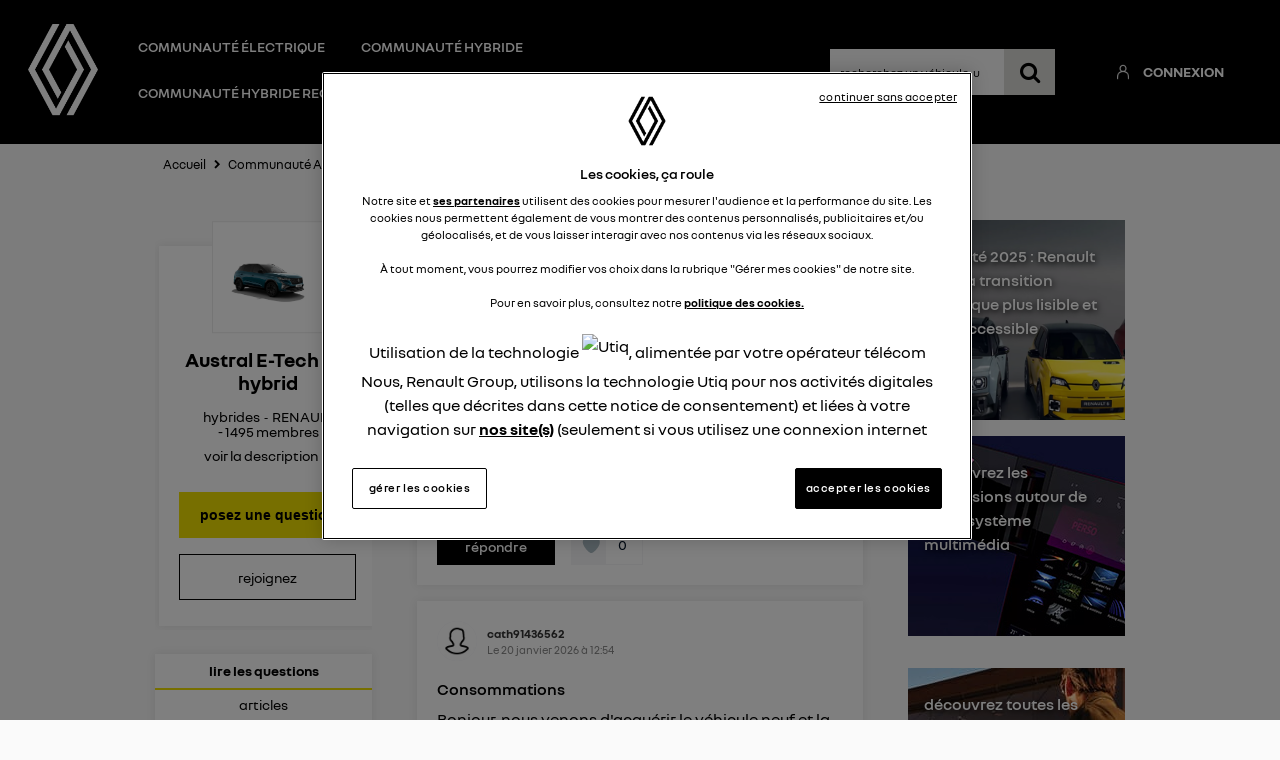

--- FILE ---
content_type: text/html; charset=utf-8
request_url: https://communaute-etech.renault.fr/forum/RENAULT/AUSTRAL-E-TECH-FULL-HYBRID/597544
body_size: 31017
content:

  <!DOCTYPE html>
  <html lang="fr-FR">
    <head>
      <meta charset="utf-8">
      <meta http-equiv="X-UA-Compatible" content="IE=edge">
      <meta name="viewport" content="width=device-width, initial-scale=1, maximum-scale=1, user-scalable=0"/>
      <title data-react-helmet="true" itemprop="name">Communauté Austral E-Tech full hybrid, communauté de discussion RENAULT - Renault E-Tech</title>
      <meta data-react-helmet="true" name="description" content="Communauté d’entraide Renault E-Tech pour Austral E-Tech full hybrid. Communauté hybrides solution, aide, réparation, entretien, panne, problème."/><meta data-react-helmet="true" itemprop="image" content=""/><meta data-react-helmet="true" name="robots" content="index, follow"/><meta data-react-helmet="true" property="article:published_time" content=""/><meta data-react-helmet="true" property="article:modified_time" content=""/><meta data-react-helmet="true" property="og:url" content="https://communaute-etech.renault.fr/forum/RENAULT/AUSTRAL-E-TECH-FULL-HYBRID/597544"/><meta data-react-helmet="true" property="og:title" content="Communauté Austral E-Tech full hybrid, communauté de discussion RENAULT - Renault E-Tech"/><meta data-react-helmet="true" property="og:description" content="Communauté d’entraide Renault E-Tech pour Austral E-Tech full hybrid. Communauté hybrides solution, aide, réparation, entretien, panne, problème."/><meta data-react-helmet="true" property="og:type" content="website"/><meta data-react-helmet="true" property="og:image" content=""/><meta data-react-helmet="true" property="og:locale" content="fr"/><meta data-react-helmet="true" property="twitter:card" content="summary"/><meta data-react-helmet="true" property="twitter:site" content=""/><meta data-react-helmet="true" property="twitter:title" content="Communauté Austral E-Tech full hybrid, communauté de discussion RENAULT - Renault E-Tech"/><meta data-react-helmet="true" property="twitter:image" content=""/><meta data-react-helmet="true" property="twitter:description" content="Communauté d’entraide Renault E-Tech pour Austral E-Tech full hybrid. Communauté hybrides solution, aide, réparation, entretien, panne, problème."/><meta data-react-helmet="true" property="fb:id" content=""/><meta data-react-helmet="true" name="google-site-verification" content="TSmkvKqYg_Xlc-kuHRaedeBdCzr5vm2ERvb9ZsV2taQ"/>
      <link data-react-helmet="true" rel="icon" href="https://imageme.wibilong.com/e-tech/img/ms-icon-70x70.png"/><link data-react-helmet="true" rel="canonical" href="https://communaute-etech.renault.fr/forum/RENAULT/AUSTRAL-E-TECH-FULL-HYBRID/597544"/><link data-react-helmet="true" rel="alternate" hrefLang="fr-FR" href="https://communaute-etech.renault.fr/forum/RENAULT/AUSTRAL-E-TECH-FULL-HYBRID/597544"/><link data-react-helmet="true" rel="next" href="https://communaute-etech.renault.fr/forum/RENAULT/AUSTRAL-E-TECH-FULL-HYBRID/597544?p=2"/>
      <link rel="stylesheet" href="https://statics.wibilong.com/merchants/wiservice-v3.renaultze-TPE027.fr/css/main.css?v=YpLazTXDnR">
      <link rel="preload" href="https://statics.wibilong.com/wiservices/v3/js/commons.bundle.min.js?v=YpLazTXDnR" as="script">
      <link rel="preload" href="https://statics.wibilong.com/wiservices/v3/js/bundle.min.js?v=YpLazTXDnR" as="script">
      <link rel="preload" href="https://statics.wibilong.com/wiservices/v3/js/vendors.bundle.min.js?v=YpLazTXDnR" as="script">
      <link rel="stylesheet" href="https://statics.wibilong.com/merchants/wiservice-v3.renaultze-TPE027.fr/css/_custom.css?v=YpLazTXDnR">
      
      
      <script>
        var _paq = window._paq = window._paq || [];
        _paq.push(['trackPageView']);
        _paq.push(['enableLinkTracking']);
        (function() {
          var u="//matomo.wibilong.com/";
          _paq.push(['setTrackerUrl', u+'matomo.php']);
          _paq.push(['setSiteId', 5]);
          var d=document, g=d.createElement('script'), s=d.getElementsByTagName('script')[0];
          g.async=true; g.src=u+'matomo.js'; s.parentNode.insertBefore(g,s);
        })();
      </script>
      
      <script data-react-helmet="true" type="application/ld+json">{
            "@context": "http://schema.org",
            "@type": "WebPage",
            "name": "Communauté Austral E-Tech full hybrid, communauté de discussion RENAULT - Renault E-Tech",
            "description": "Communauté d’entraide Renault E-Tech pour Austral E-Tech full hybrid. Communauté hybrides solution, aide, réparation, entretien, panne, problème.",
            
            
            "url": "https://communaute-etech.renault.fr/forum/RENAULT/AUSTRAL-E-TECH-FULL-HYBRID/597544"
          }</script>
    </head>
    <body>
      <main id="root"><div id="app-container"><div id="cookie-info-pannel" class="active"><div class="close"><i class="fa fa-close"></i></div><span>En poursuivant votre navigation, vous acceptez l&#x27;utilisation des cookies pour vous proposer des services et des offres adaptés à vos centres d&#x27;intérêts et réaliser des statistiques. Pour en savoir plus,<!-- --> <a rel="nofollow" href="/cookies">cliquez ici.</a></span></div><div id="page-product"><section id="header" class="container-wide "><div class="row"><div id="wrapper-26603" class="wrapper m-12 t-12 d-12 w-12"><div class="row"><div id="wrapper-26605" class="wrapper m-12 t-12 d-12 w-12"><div id="widget-undefined" class="widget widget-undefined"></div></div></div></div></div><div class="row"><div id="wrapper-19727" class="wrapper m-12 t-12 d-6 w-7"><div class="row"><div id="wrapper-19729" class="wrapper m-12 t-12 d-12 w-12"><div id="widget-6037" class="widget widget-html no-padding no-background no-margin"><div class="inner"><header class="header container"><a class="logo" href="https://communaute-etech.renault.fr/"><img src="https://imageme.wibilong.com/renaultze/v3/img/Logo-Renault-White.png" alt="Logo Groupe Renault"/></a><nav id="menu" class="menu" tabindex="-1"><button class="menu_button menu_button--open js-open" aria-label="Open menu" aria-expanded="false" type="button">☰</button><div class="menu_list"><button class="menu_button menu_button--close js-close" aria-label="Close menu" aria-expanded="true" type="button">×</button><ul class="menu_list_inner"><li class="menu_item"><a href="https://communaute-etech.renault.fr/category/ELECTRIQUES/2284">Communauté électrique</a></li><li class="menu_item"><a href="https://communaute-etech.renault.fr/category/HYBRIDES/2493">Communauté hybride</a></li><li class="menu_item"><a href="https://communaute-etech.renault.fr/category/HYBRIDES-RECHARGEABLES/2494">Communauté hybride rechargeable</a></li><li class="menu_item"><a href="https://communaute-etech.renault.fr/articles">Articles</a></li></ul></div></nav></header></div></div></div></div></div><div id="wrapper-26015" class="wrapper m-12 t-12 d-6 w-5"><div class="row"><div id="wrapper-26017" class="wrapper m-12 t-12 d-12 w-12"><div id="widget-8032" class="widget widget-navbar"><div class="inner"><nav class="menu "><ul><li class="menu-item-breadcrumb"><a title="Accueil" href="/">Accueil</a></li><li class="menu-search"><form id="forum-search" action="/search" class="disabled" method="GET"><div class="form-search with-icon"><input type="search" name="term" placeholder="recherchez un véhicule, un système multimédia, une question ..." minLength="3" value=""/><button type="submit" class="input-icon"><i class="fa fa-search fa-fw"></i></button></div></form></li><li class="menu-item-register"><a rel="nofollow" title=" " href="/users/create"> </a></li><li class="menu-item-login"><a rel="nofollow" title="Connexion" href="/login">Connexion</a></li></ul></nav><div class="breadcrumbs"><div class="step-container"><h6 class="step"><a title="Accueil" href="/">Accueil</a></h6></div><div class="step-container"><i class="separator fa fa-fw fa-chevron-right"></i><h6 class="step">Communauté Austral E-Tech full hybrid</h6><script type="application/ld+json">{
    "@context": "http://schema.org",
    "@type": "BreadcrumbList",
    "itemListElement": [[{"@type":"ListItem","position":1,"name":"Accueil","item":"https://communaute-etech.renault.fr"},{"@type":"ListItem","position":2,"name":"Communauté Austral E-Tech full hybrid","item":"https://communaute-etech.renault.fr/forum/RENAULT/Austral E-Tech full hybrid/597544"}]]
  }</script></div></div></div></div></div></div></div></div></section><section id="product-content" class="container-regular page-container"><div class="row"><div id="wrapper-21885" class="wrapper m-12 t-12 d-3 w-3"><div class="row"><div id="wrapper-28634" class="wrapper m-12 t-12 d-12 w-12"><div id="widget-8861" class="widget widget-product-info"><div class="inner"><div id="product-info" class="page-info"><div><div class="picture-wrapper"><img id="product-picture" src="https://imageme.wibilong.com/e-tech/img/austral-e-tech0.webp" alt="Austral E-Tech full hybrid"/></div><div class="info-wrapper"><h1 class="title"><a title="Austral E-Tech full hybrid" href="/forum/RENAULT/AUSTRAL-E-TECH-FULL-HYBRID/597544">Austral E-Tech full hybrid</a></h1><div class="top-info-wrapper"><div class="tags-container"><h2 class="category tag"><a title="hybrides" href="/category/HYBRIDES/2493">hybrides</a></h2><h2 class="brand tag"><a title="RENAULT" href="/brand/RENAULT/17">RENAULT</a></h2></div><div class="statistics"><div class="statistic"><div class="only-d separator"> - </div><span class="label">1495<!-- --> membres</span></div></div></div><div class="toggle-description ">voir la description</div></div><div class="description-container"><h3 class="description ">une nouvelle vision hybride du suv</h3></div><div id="product-actions" class=""><button type="button" class="button button-thirdary ask-question">posez une question</button><div class="state-button"><span class="off button button-thirdary button-fillable">Rejoignez</span></div></div></div></div></div></div></div></div><div class="row"><div id="wrapper-28632" class="wrapper m-12 t-12 d-12 w-12"><div id="widget-8860" class="widget widget-product-navigation"><div class="inner"><div id="product-navigation"><ul class="product-nav"><li><a title="lire les questions" href="/forum/RENAULT/AUSTRAL-E-TECH-FULL-HYBRID/597544">lire les questions</a></li><li><a title="consultez la brochure" class="document-link" href="/document/RENAULT/AUSTRAL-E-TECH-FULL-HYBRID/597544">consultez la brochure</a></li><li><a href="https://www.renault.fr/vehicules-hybrides/austral.html" target="_blank" rel="noopener" title="en savoir plus">en savoir plus</a></li></ul></div></div></div></div></div><div class="row"><div id="wrapper-28267" class="wrapper m-12 t-12 d-12 w-12"><div id="widget-undefined" class="widget widget-undefined"></div></div></div></div><div id="wrapper-25992" class="wrapper m-12 t-12 d-6 w-6"><div class="row"><div id="wrapper-25994" class="wrapper m-12 t-12 d-12 w-12"><div id="widget-8023" class="widget widget-thread-list"><div class="inner"><div id="thread-list-wrapper"><div id="thread-list-sorts" class="sort-bar"><h3 class="total-count"> Découvrez les 1365 questions sur Austral E-Tech full hybrid - hybrides - RENAULT</h3><div class="select-group sort"><select name="sort"><option value="relevanceDesc">Par pertinence</option><option selected="" value="creationDateDesc">Plus récentes</option><option value="popularityDesc">Populaires</option></select></div></div><div id="question-list" class="contribution-result-list" name="list-top"><article class="question animated fadeIn"><div class="top-block"><header><div class="header-block-left"><a href="/forum/RENAULT/AUSTRAL-E-TECH-FULL-HYBRID/OPENRLINK-SE-REINITIALISE-EN-ESPAGNOL/5555355/597544"><div class="author-preview"><div class="icons"><span class="user-icon "><span class="" style="display:inline-block"></span></span></div><div class="user-info"><div class="author-container"><span class="author"><a title="JPG78" href="/member/35290237"><span class="clickablePseudoColor">JPG78</span></a><div id="isOwner-tooltip"><div class="__react_component_tooltip t996cc417-8282-42cb-9398-f2126d68f217 place-top type-info allow_click" id="MC2oDw0biGiuPMqlGxgR0fc63" data-id="tooltip"><style aria-hidden="true">
  	.t996cc417-8282-42cb-9398-f2126d68f217 {
	    color: #fff;
	    background: #337AB7;
	    border: 1px solid transparent;
	    border-radius: undefinedpx;
	    padding: 8px 21px;
  	}

  	.t996cc417-8282-42cb-9398-f2126d68f217.place-top {
        margin-top: -10px;
    }
    .t996cc417-8282-42cb-9398-f2126d68f217.place-top::before {
        content: "";
        background-color: inherit;
        position: absolute;
        z-index: 2;
        width: 20px;
        height: 12px;
    }
    .t996cc417-8282-42cb-9398-f2126d68f217.place-top::after {
        content: "";
        position: absolute;
        width: 10px;
        height: 10px;
        border-top-right-radius: undefinedpx;
        border: 1px solid transparent;
        background-color: #337AB7;
        z-index: -2;
        bottom: -6px;
        left: 50%;
        margin-left: -6px;
        transform: rotate(135deg);
    }

    .t996cc417-8282-42cb-9398-f2126d68f217.place-bottom {
        margin-top: 10px;
    }
    .t996cc417-8282-42cb-9398-f2126d68f217.place-bottom::before {
        content: "";
        background-color: inherit;
        position: absolute;
        z-index: -1;
        width: 18px;
        height: 10px;
    }
    .t996cc417-8282-42cb-9398-f2126d68f217.place-bottom::after {
        content: "";
        position: absolute;
        width: 10px;
        height: 10px;
        border-top-right-radius: undefinedpx;
        border: 1px solid transparent;
        background-color: #337AB7;
        z-index: -2;
        top: -6px;
        left: 50%;
        margin-left: -6px;
        transform: rotate(45deg);
    }

    .t996cc417-8282-42cb-9398-f2126d68f217.place-left {
        margin-left: -10px;
    }
    .t996cc417-8282-42cb-9398-f2126d68f217.place-left::before {
        content: "";
        background-color: inherit;
        position: absolute;
        z-index: -1;
        width: 10px;
        height: 18px;
    }
    .t996cc417-8282-42cb-9398-f2126d68f217.place-left::after {
        content: "";
        position: absolute;
        width: 10px;
        height: 10px;
        border-top-right-radius: undefinedpx;
        border: 1px solid transparent;
        background-color: #337AB7;
        z-index: -2;
        right: -6px;
        top: 50%;
        margin-top: -6px;
        transform: rotate(45deg);
    }

    .t996cc417-8282-42cb-9398-f2126d68f217.place-right {
        margin-left: 10px;
    }
    .t996cc417-8282-42cb-9398-f2126d68f217.place-right::before {
        content: "";
        background-color: inherit;
        position: absolute;
        z-index: -1;
        width: 10px;
        height: 18px;
    }
    .t996cc417-8282-42cb-9398-f2126d68f217.place-right::after {
        content: "";
        position: absolute;
        width: 10px;
        height: 10px;
        border-top-right-radius: undefinedpx;
        border: 1px solid transparent;
        background-color: #337AB7;
        z-index: -2;
        left: -6px;
        top: 50%;
        margin-top: -6px;
        transform: rotate(-135deg);
    }
  </style><div class="tooltip-helper-container"><svg aria-hidden="true" focusable="false" data-prefix="fas" data-icon="check-circle" class="svg-inline--fa fa-check-circle fa-w-16 fa-3x tooltip-verified-tag" role="img" xmlns="http://www.w3.org/2000/svg" viewBox="0 0 512 512"><path fill="currentColor" d="M504 256c0 136.967-111.033 248-248 248S8 392.967 8 256 119.033 8 256 8s248 111.033 248 248zM227.314 387.314l184-184c6.248-6.248 6.248-16.379 0-22.627l-22.627-22.627c-6.248-6.249-16.379-6.249-22.628 0L216 308.118l-70.059-70.059c-6.248-6.248-16.379-6.248-22.628 0l-22.627 22.627c-6.248 6.248-6.248 16.379 0 22.627l104 104c6.249 6.249 16.379 6.249 22.628.001z"></path></svg><br/><span class="tooltip-title"><h5>isOwnerTag.helperTitle</h5></span><span class="tooltip-text"><p>isOwnerTag.helperText<!-- --> </p></span></div></div></div></span></div><span class="creation-date">Le <time dateTime="1769010180000">21 janvier 2026</time> à <time dateTime="1769010180000">16:43</time></span></div></div></a></div><div class="syndication-info"></div></header><div class="labels-container"></div><div class="content"><div><div class="content-container"><div><h4 class="title">openRlink se réinitialise en espagnol</h4><p class="description">Bonjour,j&#x27;ai quitté la voiture 20 minutes, quand je suis remonté dedans, l&#x27;ecran central est passé en espagnol avec remise à zero complète. je prends rendez-vous en concession. Avez-vous eu ce problème ?Merci</p></div></div></div></div></div><footer class="meta"><div class="meta-group"><span>Répondre</span></div><div class="meta-group like-button-container"><div class="like-button"><div class="like-icon"><div style="width:150px;height:150px;overflow:hidden;margin:0 auto;outline:none" title="" role="button" aria-label="animation" tabindex="0"></div></div><span class="like-count">0</span></div></div></footer></article><article class="question animated fadeIn"><div class="top-block"><header><div class="header-block-left"><a href="/forum/RENAULT/AUSTRAL-E-TECH-FULL-HYBRID/CONSOMMATIONS/5553445/597544"><div class="author-preview"><div class="icons"><span class="user-icon "><span class="" style="display:inline-block"></span></span></div><div class="user-info"><div class="author-container"><span class="author"><a title="cath91436562" href="/member/35509982"><span class="clickablePseudoColor">cath91436562</span></a><div id="isOwner-tooltip"><div class="__react_component_tooltip td9a19829-09a8-4137-a93a-6e6f77913aed place-top type-info allow_click" id="TeVf9ZBKrZDE8pWh17YjXwCQT" data-id="tooltip"><style aria-hidden="true">
  	.td9a19829-09a8-4137-a93a-6e6f77913aed {
	    color: #fff;
	    background: #337AB7;
	    border: 1px solid transparent;
	    border-radius: undefinedpx;
	    padding: 8px 21px;
  	}

  	.td9a19829-09a8-4137-a93a-6e6f77913aed.place-top {
        margin-top: -10px;
    }
    .td9a19829-09a8-4137-a93a-6e6f77913aed.place-top::before {
        content: "";
        background-color: inherit;
        position: absolute;
        z-index: 2;
        width: 20px;
        height: 12px;
    }
    .td9a19829-09a8-4137-a93a-6e6f77913aed.place-top::after {
        content: "";
        position: absolute;
        width: 10px;
        height: 10px;
        border-top-right-radius: undefinedpx;
        border: 1px solid transparent;
        background-color: #337AB7;
        z-index: -2;
        bottom: -6px;
        left: 50%;
        margin-left: -6px;
        transform: rotate(135deg);
    }

    .td9a19829-09a8-4137-a93a-6e6f77913aed.place-bottom {
        margin-top: 10px;
    }
    .td9a19829-09a8-4137-a93a-6e6f77913aed.place-bottom::before {
        content: "";
        background-color: inherit;
        position: absolute;
        z-index: -1;
        width: 18px;
        height: 10px;
    }
    .td9a19829-09a8-4137-a93a-6e6f77913aed.place-bottom::after {
        content: "";
        position: absolute;
        width: 10px;
        height: 10px;
        border-top-right-radius: undefinedpx;
        border: 1px solid transparent;
        background-color: #337AB7;
        z-index: -2;
        top: -6px;
        left: 50%;
        margin-left: -6px;
        transform: rotate(45deg);
    }

    .td9a19829-09a8-4137-a93a-6e6f77913aed.place-left {
        margin-left: -10px;
    }
    .td9a19829-09a8-4137-a93a-6e6f77913aed.place-left::before {
        content: "";
        background-color: inherit;
        position: absolute;
        z-index: -1;
        width: 10px;
        height: 18px;
    }
    .td9a19829-09a8-4137-a93a-6e6f77913aed.place-left::after {
        content: "";
        position: absolute;
        width: 10px;
        height: 10px;
        border-top-right-radius: undefinedpx;
        border: 1px solid transparent;
        background-color: #337AB7;
        z-index: -2;
        right: -6px;
        top: 50%;
        margin-top: -6px;
        transform: rotate(45deg);
    }

    .td9a19829-09a8-4137-a93a-6e6f77913aed.place-right {
        margin-left: 10px;
    }
    .td9a19829-09a8-4137-a93a-6e6f77913aed.place-right::before {
        content: "";
        background-color: inherit;
        position: absolute;
        z-index: -1;
        width: 10px;
        height: 18px;
    }
    .td9a19829-09a8-4137-a93a-6e6f77913aed.place-right::after {
        content: "";
        position: absolute;
        width: 10px;
        height: 10px;
        border-top-right-radius: undefinedpx;
        border: 1px solid transparent;
        background-color: #337AB7;
        z-index: -2;
        left: -6px;
        top: 50%;
        margin-top: -6px;
        transform: rotate(-135deg);
    }
  </style><div class="tooltip-helper-container"><svg aria-hidden="true" focusable="false" data-prefix="fas" data-icon="check-circle" class="svg-inline--fa fa-check-circle fa-w-16 fa-3x tooltip-verified-tag" role="img" xmlns="http://www.w3.org/2000/svg" viewBox="0 0 512 512"><path fill="currentColor" d="M504 256c0 136.967-111.033 248-248 248S8 392.967 8 256 119.033 8 256 8s248 111.033 248 248zM227.314 387.314l184-184c6.248-6.248 6.248-16.379 0-22.627l-22.627-22.627c-6.248-6.249-16.379-6.249-22.628 0L216 308.118l-70.059-70.059c-6.248-6.248-16.379-6.248-22.628 0l-22.627 22.627c-6.248 6.248-6.248 16.379 0 22.627l104 104c6.249 6.249 16.379 6.249 22.628.001z"></path></svg><br/><span class="tooltip-title"><h5>isOwnerTag.helperTitle</h5></span><span class="tooltip-text"><p>isOwnerTag.helperText<!-- --> </p></span></div></div></div></span></div><span class="creation-date">Le <time dateTime="1768910040000">20 janvier 2026</time> à <time dateTime="1768910040000">12:54</time></span></div></div></a></div><div class="syndication-info"></div></header><div class="labels-container"></div><div class="content"><div><div class="content-container"><div><h4 class="title"><a href="/forum/RENAULT/AUSTRAL-E-TECH-FULL-HYBRID/CONSOMMATIONS/5553445/597544">Consommations</a></h4><p class="description"><span>Bonjour, nous venons d&#x27;acquérir le véhicule neuf et la consommation nous paraît très élevé. Je fais essentiellement des parcours de moins de 10km (ville et péri urbain). La consommation annoncée est de 9l. Je suis très étonné car le constructeur n&#x27;annonce... <span class="see-more">voir la suite</span></span></p></div></div></div></div></div><footer class="meta"><div class="meta-group"><a class="reply-count" href="/forum/RENAULT/AUSTRAL-E-TECH-FULL-HYBRID/CONSOMMATIONS/5553445/597544">Lire les 2 réponses</a></div><div class="meta-group"><span>Répondre</span></div><div class="meta-group like-button-container"><div class="like-button"><div class="like-icon"><div style="width:150px;height:150px;overflow:hidden;margin:0 auto;outline:none" title="" role="button" aria-label="animation" tabindex="0"></div></div><span class="like-count">0</span></div></div></footer></article><article class="question animated fadeIn"><div class="top-block"><header><div class="header-block-left"><a href="/forum/RENAULT/AUSTRAL-E-TECH-FULL-HYBRID/RADIO-NE-FONCTIONNE--PLUS/5553421/597544"><div class="author-preview"><div class="icons"><span class="user-icon "><span class="" style="display:inline-block"></span></span></div><div class="user-info"><div class="author-container"><span class="author"><a title="mart" href="/member/35551852"><span class="clickablePseudoColor">mart</span></a><div id="isOwner-tooltip"><div class="__react_component_tooltip ta155ea74-5527-4990-b1c0-a24bc6cc339f place-top type-info allow_click" id="RAbIlU7pwHQiYyUdLH6Nqjv1a" data-id="tooltip"><style aria-hidden="true">
  	.ta155ea74-5527-4990-b1c0-a24bc6cc339f {
	    color: #fff;
	    background: #337AB7;
	    border: 1px solid transparent;
	    border-radius: undefinedpx;
	    padding: 8px 21px;
  	}

  	.ta155ea74-5527-4990-b1c0-a24bc6cc339f.place-top {
        margin-top: -10px;
    }
    .ta155ea74-5527-4990-b1c0-a24bc6cc339f.place-top::before {
        content: "";
        background-color: inherit;
        position: absolute;
        z-index: 2;
        width: 20px;
        height: 12px;
    }
    .ta155ea74-5527-4990-b1c0-a24bc6cc339f.place-top::after {
        content: "";
        position: absolute;
        width: 10px;
        height: 10px;
        border-top-right-radius: undefinedpx;
        border: 1px solid transparent;
        background-color: #337AB7;
        z-index: -2;
        bottom: -6px;
        left: 50%;
        margin-left: -6px;
        transform: rotate(135deg);
    }

    .ta155ea74-5527-4990-b1c0-a24bc6cc339f.place-bottom {
        margin-top: 10px;
    }
    .ta155ea74-5527-4990-b1c0-a24bc6cc339f.place-bottom::before {
        content: "";
        background-color: inherit;
        position: absolute;
        z-index: -1;
        width: 18px;
        height: 10px;
    }
    .ta155ea74-5527-4990-b1c0-a24bc6cc339f.place-bottom::after {
        content: "";
        position: absolute;
        width: 10px;
        height: 10px;
        border-top-right-radius: undefinedpx;
        border: 1px solid transparent;
        background-color: #337AB7;
        z-index: -2;
        top: -6px;
        left: 50%;
        margin-left: -6px;
        transform: rotate(45deg);
    }

    .ta155ea74-5527-4990-b1c0-a24bc6cc339f.place-left {
        margin-left: -10px;
    }
    .ta155ea74-5527-4990-b1c0-a24bc6cc339f.place-left::before {
        content: "";
        background-color: inherit;
        position: absolute;
        z-index: -1;
        width: 10px;
        height: 18px;
    }
    .ta155ea74-5527-4990-b1c0-a24bc6cc339f.place-left::after {
        content: "";
        position: absolute;
        width: 10px;
        height: 10px;
        border-top-right-radius: undefinedpx;
        border: 1px solid transparent;
        background-color: #337AB7;
        z-index: -2;
        right: -6px;
        top: 50%;
        margin-top: -6px;
        transform: rotate(45deg);
    }

    .ta155ea74-5527-4990-b1c0-a24bc6cc339f.place-right {
        margin-left: 10px;
    }
    .ta155ea74-5527-4990-b1c0-a24bc6cc339f.place-right::before {
        content: "";
        background-color: inherit;
        position: absolute;
        z-index: -1;
        width: 10px;
        height: 18px;
    }
    .ta155ea74-5527-4990-b1c0-a24bc6cc339f.place-right::after {
        content: "";
        position: absolute;
        width: 10px;
        height: 10px;
        border-top-right-radius: undefinedpx;
        border: 1px solid transparent;
        background-color: #337AB7;
        z-index: -2;
        left: -6px;
        top: 50%;
        margin-top: -6px;
        transform: rotate(-135deg);
    }
  </style><div class="tooltip-helper-container"><svg aria-hidden="true" focusable="false" data-prefix="fas" data-icon="check-circle" class="svg-inline--fa fa-check-circle fa-w-16 fa-3x tooltip-verified-tag" role="img" xmlns="http://www.w3.org/2000/svg" viewBox="0 0 512 512"><path fill="currentColor" d="M504 256c0 136.967-111.033 248-248 248S8 392.967 8 256 119.033 8 256 8s248 111.033 248 248zM227.314 387.314l184-184c6.248-6.248 6.248-16.379 0-22.627l-22.627-22.627c-6.248-6.249-16.379-6.249-22.628 0L216 308.118l-70.059-70.059c-6.248-6.248-16.379-6.248-22.628 0l-22.627 22.627c-6.248 6.248-6.248 16.379 0 22.627l104 104c6.249 6.249 16.379 6.249 22.628.001z"></path></svg><br/><span class="tooltip-title"><h5>isOwnerTag.helperTitle</h5></span><span class="tooltip-text"><p>isOwnerTag.helperText<!-- --> </p></span></div></div></div></span></div><span class="creation-date">Le <time dateTime="1768909440000">20 janvier 2026</time> à <time dateTime="1768909440000">12:44</time></span></div></div></a></div><div class="syndication-info"></div></header><div class="labels-container"></div><div class="content"><div><div class="content-container"><div><h4 class="title"><a href="/forum/RENAULT/AUSTRAL-E-TECH-FULL-HYBRID/RADIO-NE-FONCTIONNE--PLUS/5553421/597544">Radio ne fonctionne  plus</a></h4><p class="description">bonjour 
Je n&#x27;ai plus de son avec la radio
Merci</p></div></div></div></div></div><footer class="meta"><div class="meta-group"><a class="reply-count" href="/forum/RENAULT/AUSTRAL-E-TECH-FULL-HYBRID/RADIO-NE-FONCTIONNE--PLUS/5553421/597544">Lire la réponse</a></div><div class="meta-group"><span>Répondre</span></div><div class="meta-group like-button-container"><div class="like-button"><div class="like-icon"><div style="width:150px;height:150px;overflow:hidden;margin:0 auto;outline:none" title="" role="button" aria-label="animation" tabindex="0"></div></div><span class="like-count">0</span></div></div></footer></article><article class="question animated fadeIn"><div class="top-block"><header><div class="header-block-left"><a href="/forum/RENAULT/AUSTRAL-E-TECH-FULL-HYBRID/MARCHE-PIEDS/5553346/597544"><div class="author-preview"><div class="icons"><span class="user-icon "><span class="" style="display:inline-block"></span></span></div><div class="user-info"><div class="author-container"><span class="author"><a title="moimeme" href="/member/35551847"><span class="clickablePseudoColor">moimeme</span></a><div id="isOwner-tooltip"><div class="__react_component_tooltip t1d4a9ad3-dea0-4909-8afc-108bce4e740c place-top type-info allow_click" id="VuGIFNpo8allkrB7Rtc4dogNW" data-id="tooltip"><style aria-hidden="true">
  	.t1d4a9ad3-dea0-4909-8afc-108bce4e740c {
	    color: #fff;
	    background: #337AB7;
	    border: 1px solid transparent;
	    border-radius: undefinedpx;
	    padding: 8px 21px;
  	}

  	.t1d4a9ad3-dea0-4909-8afc-108bce4e740c.place-top {
        margin-top: -10px;
    }
    .t1d4a9ad3-dea0-4909-8afc-108bce4e740c.place-top::before {
        content: "";
        background-color: inherit;
        position: absolute;
        z-index: 2;
        width: 20px;
        height: 12px;
    }
    .t1d4a9ad3-dea0-4909-8afc-108bce4e740c.place-top::after {
        content: "";
        position: absolute;
        width: 10px;
        height: 10px;
        border-top-right-radius: undefinedpx;
        border: 1px solid transparent;
        background-color: #337AB7;
        z-index: -2;
        bottom: -6px;
        left: 50%;
        margin-left: -6px;
        transform: rotate(135deg);
    }

    .t1d4a9ad3-dea0-4909-8afc-108bce4e740c.place-bottom {
        margin-top: 10px;
    }
    .t1d4a9ad3-dea0-4909-8afc-108bce4e740c.place-bottom::before {
        content: "";
        background-color: inherit;
        position: absolute;
        z-index: -1;
        width: 18px;
        height: 10px;
    }
    .t1d4a9ad3-dea0-4909-8afc-108bce4e740c.place-bottom::after {
        content: "";
        position: absolute;
        width: 10px;
        height: 10px;
        border-top-right-radius: undefinedpx;
        border: 1px solid transparent;
        background-color: #337AB7;
        z-index: -2;
        top: -6px;
        left: 50%;
        margin-left: -6px;
        transform: rotate(45deg);
    }

    .t1d4a9ad3-dea0-4909-8afc-108bce4e740c.place-left {
        margin-left: -10px;
    }
    .t1d4a9ad3-dea0-4909-8afc-108bce4e740c.place-left::before {
        content: "";
        background-color: inherit;
        position: absolute;
        z-index: -1;
        width: 10px;
        height: 18px;
    }
    .t1d4a9ad3-dea0-4909-8afc-108bce4e740c.place-left::after {
        content: "";
        position: absolute;
        width: 10px;
        height: 10px;
        border-top-right-radius: undefinedpx;
        border: 1px solid transparent;
        background-color: #337AB7;
        z-index: -2;
        right: -6px;
        top: 50%;
        margin-top: -6px;
        transform: rotate(45deg);
    }

    .t1d4a9ad3-dea0-4909-8afc-108bce4e740c.place-right {
        margin-left: 10px;
    }
    .t1d4a9ad3-dea0-4909-8afc-108bce4e740c.place-right::before {
        content: "";
        background-color: inherit;
        position: absolute;
        z-index: -1;
        width: 10px;
        height: 18px;
    }
    .t1d4a9ad3-dea0-4909-8afc-108bce4e740c.place-right::after {
        content: "";
        position: absolute;
        width: 10px;
        height: 10px;
        border-top-right-radius: undefinedpx;
        border: 1px solid transparent;
        background-color: #337AB7;
        z-index: -2;
        left: -6px;
        top: 50%;
        margin-top: -6px;
        transform: rotate(-135deg);
    }
  </style><div class="tooltip-helper-container"><svg aria-hidden="true" focusable="false" data-prefix="fas" data-icon="check-circle" class="svg-inline--fa fa-check-circle fa-w-16 fa-3x tooltip-verified-tag" role="img" xmlns="http://www.w3.org/2000/svg" viewBox="0 0 512 512"><path fill="currentColor" d="M504 256c0 136.967-111.033 248-248 248S8 392.967 8 256 119.033 8 256 8s248 111.033 248 248zM227.314 387.314l184-184c6.248-6.248 6.248-16.379 0-22.627l-22.627-22.627c-6.248-6.249-16.379-6.249-22.628 0L216 308.118l-70.059-70.059c-6.248-6.248-16.379-6.248-22.628 0l-22.627 22.627c-6.248 6.248-6.248 16.379 0 22.627l104 104c6.249 6.249 16.379 6.249 22.628.001z"></path></svg><br/><span class="tooltip-title"><h5>isOwnerTag.helperTitle</h5></span><span class="tooltip-text"><p>isOwnerTag.helperText<!-- --> </p></span></div></div></div></span></div><span class="creation-date">Le <time dateTime="1768907880000">20 janvier 2026</time> à <time dateTime="1768907880000">12:18</time></span></div></div></a></div><div class="syndication-info"></div></header><div class="labels-container"><span class="resolved-question-label label">question résolue</span></div><div class="content"><div><div class="content-container"><div><h4 class="title"><a href="/forum/RENAULT/AUSTRAL-E-TECH-FULL-HYBRID/MARCHE-PIEDS/5553346/597544">marche pieds</a></h4><p class="description">bonjour,est ce difficile de monter un marche pieds sur une astral espritbalpine ..? Merci</p></div></div></div></div></div><footer class="meta"><div class="meta-group"><a class="reply-count" href="/forum/RENAULT/AUSTRAL-E-TECH-FULL-HYBRID/MARCHE-PIEDS/5553346/597544">Lire les 3 réponses</a></div><div class="meta-group"><span>Répondre</span></div><div class="meta-group like-button-container"><div class="like-button"><div class="like-icon"><div style="width:150px;height:150px;overflow:hidden;margin:0 auto;outline:none" title="" role="button" aria-label="animation" tabindex="0"></div></div><span class="like-count">2</span></div></div></footer></article><article class="question animated fadeIn"><div class="top-block"><header><div class="header-block-left"><a href="/forum/RENAULT/AUSTRAL-E-TECH-FULL-HYBRID/EV-SUR-AUSTRALE-HYBRIDE/5553202/597544"><div class="author-preview"><div class="icons"><span class="user-icon "><span class="" style="display:inline-block"></span></span></div><div class="user-info"><div class="author-container"><span class="author"><a title="rench" href="/member/35551827"><span class="clickablePseudoColor">rench</span></a><div id="isOwner-tooltip"><div class="__react_component_tooltip t96f45ea8-d1dc-4459-88e0-34ba20d0149c place-top type-info allow_click" id="Z7BjSZ6Vg9SCd6BDn2wHMFljJ" data-id="tooltip"><style aria-hidden="true">
  	.t96f45ea8-d1dc-4459-88e0-34ba20d0149c {
	    color: #fff;
	    background: #337AB7;
	    border: 1px solid transparent;
	    border-radius: undefinedpx;
	    padding: 8px 21px;
  	}

  	.t96f45ea8-d1dc-4459-88e0-34ba20d0149c.place-top {
        margin-top: -10px;
    }
    .t96f45ea8-d1dc-4459-88e0-34ba20d0149c.place-top::before {
        content: "";
        background-color: inherit;
        position: absolute;
        z-index: 2;
        width: 20px;
        height: 12px;
    }
    .t96f45ea8-d1dc-4459-88e0-34ba20d0149c.place-top::after {
        content: "";
        position: absolute;
        width: 10px;
        height: 10px;
        border-top-right-radius: undefinedpx;
        border: 1px solid transparent;
        background-color: #337AB7;
        z-index: -2;
        bottom: -6px;
        left: 50%;
        margin-left: -6px;
        transform: rotate(135deg);
    }

    .t96f45ea8-d1dc-4459-88e0-34ba20d0149c.place-bottom {
        margin-top: 10px;
    }
    .t96f45ea8-d1dc-4459-88e0-34ba20d0149c.place-bottom::before {
        content: "";
        background-color: inherit;
        position: absolute;
        z-index: -1;
        width: 18px;
        height: 10px;
    }
    .t96f45ea8-d1dc-4459-88e0-34ba20d0149c.place-bottom::after {
        content: "";
        position: absolute;
        width: 10px;
        height: 10px;
        border-top-right-radius: undefinedpx;
        border: 1px solid transparent;
        background-color: #337AB7;
        z-index: -2;
        top: -6px;
        left: 50%;
        margin-left: -6px;
        transform: rotate(45deg);
    }

    .t96f45ea8-d1dc-4459-88e0-34ba20d0149c.place-left {
        margin-left: -10px;
    }
    .t96f45ea8-d1dc-4459-88e0-34ba20d0149c.place-left::before {
        content: "";
        background-color: inherit;
        position: absolute;
        z-index: -1;
        width: 10px;
        height: 18px;
    }
    .t96f45ea8-d1dc-4459-88e0-34ba20d0149c.place-left::after {
        content: "";
        position: absolute;
        width: 10px;
        height: 10px;
        border-top-right-radius: undefinedpx;
        border: 1px solid transparent;
        background-color: #337AB7;
        z-index: -2;
        right: -6px;
        top: 50%;
        margin-top: -6px;
        transform: rotate(45deg);
    }

    .t96f45ea8-d1dc-4459-88e0-34ba20d0149c.place-right {
        margin-left: 10px;
    }
    .t96f45ea8-d1dc-4459-88e0-34ba20d0149c.place-right::before {
        content: "";
        background-color: inherit;
        position: absolute;
        z-index: -1;
        width: 10px;
        height: 18px;
    }
    .t96f45ea8-d1dc-4459-88e0-34ba20d0149c.place-right::after {
        content: "";
        position: absolute;
        width: 10px;
        height: 10px;
        border-top-right-radius: undefinedpx;
        border: 1px solid transparent;
        background-color: #337AB7;
        z-index: -2;
        left: -6px;
        top: 50%;
        margin-top: -6px;
        transform: rotate(-135deg);
    }
  </style><div class="tooltip-helper-container"><svg aria-hidden="true" focusable="false" data-prefix="fas" data-icon="check-circle" class="svg-inline--fa fa-check-circle fa-w-16 fa-3x tooltip-verified-tag" role="img" xmlns="http://www.w3.org/2000/svg" viewBox="0 0 512 512"><path fill="currentColor" d="M504 256c0 136.967-111.033 248-248 248S8 392.967 8 256 119.033 8 256 8s248 111.033 248 248zM227.314 387.314l184-184c6.248-6.248 6.248-16.379 0-22.627l-22.627-22.627c-6.248-6.249-16.379-6.249-22.628 0L216 308.118l-70.059-70.059c-6.248-6.248-16.379-6.248-22.628 0l-22.627 22.627c-6.248 6.248-6.248 16.379 0 22.627l104 104c6.249 6.249 16.379 6.249 22.628.001z"></path></svg><br/><span class="tooltip-title"><h5>isOwnerTag.helperTitle</h5></span><span class="tooltip-text"><p>isOwnerTag.helperText<!-- --> </p></span></div></div></div></span></div><span class="creation-date">Le <time dateTime="1768897680000">20 janvier 2026</time> à <time dateTime="1768897680000">09:28</time></span></div></div></a></div><div class="syndication-info"></div></header><div class="labels-container"></div><div class="content"><div><div class="content-container"><div><h4 class="title"><a href="/forum/RENAULT/AUSTRAL-E-TECH-FULL-HYBRID/EV-SUR-AUSTRALE-HYBRIDE/5553202/597544">EV sur Australe hybride</a></h4><p class="description">bonjour 
Je possede une australe hybride 200 etech le passage en EV ne se fait pratiquement plus meme avec la batterie pleine
Merci</p></div></div></div></div></div><footer class="meta"><div class="meta-group"><a class="reply-count" href="/forum/RENAULT/AUSTRAL-E-TECH-FULL-HYBRID/EV-SUR-AUSTRALE-HYBRIDE/5553202/597544">Lire les 10 réponses</a></div><div class="meta-group"><span>Répondre</span></div><div class="meta-group like-button-container"><div class="like-button"><div class="like-icon"><div style="width:150px;height:150px;overflow:hidden;margin:0 auto;outline:none" title="" role="button" aria-label="animation" tabindex="0"></div></div><span class="like-count">0</span></div></div></footer></article><article class="question animated fadeIn"><div class="top-block"><header><div class="header-block-left"><a href="/forum/RENAULT/AUSTRAL-E-TECH-FULL-HYBRID/MISE-A-JOUR-SYSTEME/5553049/597544"><div class="author-preview"><div class="icons"><span class="user-icon "><span class="" style="display:inline-block"></span></span></div><div class="user-info"><div class="author-container"><span class="author"><a title="sabh91939450" href="/member/35550049"><span class="clickablePseudoColor">sabh91939450</span></a><div id="isOwner-tooltip"><div class="__react_component_tooltip t5983fd93-01a7-4c93-8d41-0c28d53a954d place-top type-info allow_click" id="sakPhgxleJRUhamsSXqcPr1yM" data-id="tooltip"><style aria-hidden="true">
  	.t5983fd93-01a7-4c93-8d41-0c28d53a954d {
	    color: #fff;
	    background: #337AB7;
	    border: 1px solid transparent;
	    border-radius: undefinedpx;
	    padding: 8px 21px;
  	}

  	.t5983fd93-01a7-4c93-8d41-0c28d53a954d.place-top {
        margin-top: -10px;
    }
    .t5983fd93-01a7-4c93-8d41-0c28d53a954d.place-top::before {
        content: "";
        background-color: inherit;
        position: absolute;
        z-index: 2;
        width: 20px;
        height: 12px;
    }
    .t5983fd93-01a7-4c93-8d41-0c28d53a954d.place-top::after {
        content: "";
        position: absolute;
        width: 10px;
        height: 10px;
        border-top-right-radius: undefinedpx;
        border: 1px solid transparent;
        background-color: #337AB7;
        z-index: -2;
        bottom: -6px;
        left: 50%;
        margin-left: -6px;
        transform: rotate(135deg);
    }

    .t5983fd93-01a7-4c93-8d41-0c28d53a954d.place-bottom {
        margin-top: 10px;
    }
    .t5983fd93-01a7-4c93-8d41-0c28d53a954d.place-bottom::before {
        content: "";
        background-color: inherit;
        position: absolute;
        z-index: -1;
        width: 18px;
        height: 10px;
    }
    .t5983fd93-01a7-4c93-8d41-0c28d53a954d.place-bottom::after {
        content: "";
        position: absolute;
        width: 10px;
        height: 10px;
        border-top-right-radius: undefinedpx;
        border: 1px solid transparent;
        background-color: #337AB7;
        z-index: -2;
        top: -6px;
        left: 50%;
        margin-left: -6px;
        transform: rotate(45deg);
    }

    .t5983fd93-01a7-4c93-8d41-0c28d53a954d.place-left {
        margin-left: -10px;
    }
    .t5983fd93-01a7-4c93-8d41-0c28d53a954d.place-left::before {
        content: "";
        background-color: inherit;
        position: absolute;
        z-index: -1;
        width: 10px;
        height: 18px;
    }
    .t5983fd93-01a7-4c93-8d41-0c28d53a954d.place-left::after {
        content: "";
        position: absolute;
        width: 10px;
        height: 10px;
        border-top-right-radius: undefinedpx;
        border: 1px solid transparent;
        background-color: #337AB7;
        z-index: -2;
        right: -6px;
        top: 50%;
        margin-top: -6px;
        transform: rotate(45deg);
    }

    .t5983fd93-01a7-4c93-8d41-0c28d53a954d.place-right {
        margin-left: 10px;
    }
    .t5983fd93-01a7-4c93-8d41-0c28d53a954d.place-right::before {
        content: "";
        background-color: inherit;
        position: absolute;
        z-index: -1;
        width: 10px;
        height: 18px;
    }
    .t5983fd93-01a7-4c93-8d41-0c28d53a954d.place-right::after {
        content: "";
        position: absolute;
        width: 10px;
        height: 10px;
        border-top-right-radius: undefinedpx;
        border: 1px solid transparent;
        background-color: #337AB7;
        z-index: -2;
        left: -6px;
        top: 50%;
        margin-top: -6px;
        transform: rotate(-135deg);
    }
  </style><div class="tooltip-helper-container"><svg aria-hidden="true" focusable="false" data-prefix="fas" data-icon="check-circle" class="svg-inline--fa fa-check-circle fa-w-16 fa-3x tooltip-verified-tag" role="img" xmlns="http://www.w3.org/2000/svg" viewBox="0 0 512 512"><path fill="currentColor" d="M504 256c0 136.967-111.033 248-248 248S8 392.967 8 256 119.033 8 256 8s248 111.033 248 248zM227.314 387.314l184-184c6.248-6.248 6.248-16.379 0-22.627l-22.627-22.627c-6.248-6.249-16.379-6.249-22.628 0L216 308.118l-70.059-70.059c-6.248-6.248-16.379-6.248-22.628 0l-22.627 22.627c-6.248 6.248-6.248 16.379 0 22.627l104 104c6.249 6.249 16.379 6.249 22.628.001z"></path></svg><br/><span class="tooltip-title"><h5>isOwnerTag.helperTitle</h5></span><span class="tooltip-text"><p>isOwnerTag.helperText<!-- --> </p></span></div></div></div></span></div><span class="creation-date">Le <time dateTime="1768851600000">19 janvier 2026</time> à <time dateTime="1768851600000">20:40</time></span></div></div></a></div><div class="syndication-info"></div></header><div class="labels-container"></div><div class="content"><div><div class="content-container"><div><h4 class="title"><a href="/forum/RENAULT/AUSTRAL-E-TECH-FULL-HYBRID/MISE-A-JOUR-SYSTEME/5553049/597544">Mise a jour systeme</a></h4><p class="description">Bonjour mon véhicule Australe vient d&#x27;avoir une MAJ du système et je voudrai savoir en quoi consiste celle-ci ? Merci de votre réponse</p></div></div></div></div></div><footer class="meta"><div class="meta-group"><a class="reply-count" href="/forum/RENAULT/AUSTRAL-E-TECH-FULL-HYBRID/MISE-A-JOUR-SYSTEME/5553049/597544">Lire les 5 réponses</a></div><div class="meta-group"><span>Répondre</span></div><div class="meta-group like-button-container"><div class="like-button"><div class="like-icon"><div style="width:150px;height:150px;overflow:hidden;margin:0 auto;outline:none" title="" role="button" aria-label="animation" tabindex="0"></div></div><span class="like-count">1</span></div></div></footer></article><article class="question animated fadeIn"><div class="top-block"><header><div class="header-block-left"><a href="/forum/RENAULT/AUSTRAL-E-TECH-FULL-HYBRID/MISE-A-JOUR/5552986/597544"><div class="author-preview"><div class="icons"><span class="user-icon "><span class="" style="display:inline-block"></span></span></div><div class="user-info"><div class="author-container"><span class="author"><a title="phyv41143211" href="/member/33086663"><span class="clickablePseudoColor">phyv41143211</span></a><div id="isOwner-tooltip"><div class="__react_component_tooltip tfffbbd12-109a-451f-84ab-148ed09533ad place-top type-info allow_click" id="iPxxZ9Y8QmZrrVX8pW2B1AxHs" data-id="tooltip"><style aria-hidden="true">
  	.tfffbbd12-109a-451f-84ab-148ed09533ad {
	    color: #fff;
	    background: #337AB7;
	    border: 1px solid transparent;
	    border-radius: undefinedpx;
	    padding: 8px 21px;
  	}

  	.tfffbbd12-109a-451f-84ab-148ed09533ad.place-top {
        margin-top: -10px;
    }
    .tfffbbd12-109a-451f-84ab-148ed09533ad.place-top::before {
        content: "";
        background-color: inherit;
        position: absolute;
        z-index: 2;
        width: 20px;
        height: 12px;
    }
    .tfffbbd12-109a-451f-84ab-148ed09533ad.place-top::after {
        content: "";
        position: absolute;
        width: 10px;
        height: 10px;
        border-top-right-radius: undefinedpx;
        border: 1px solid transparent;
        background-color: #337AB7;
        z-index: -2;
        bottom: -6px;
        left: 50%;
        margin-left: -6px;
        transform: rotate(135deg);
    }

    .tfffbbd12-109a-451f-84ab-148ed09533ad.place-bottom {
        margin-top: 10px;
    }
    .tfffbbd12-109a-451f-84ab-148ed09533ad.place-bottom::before {
        content: "";
        background-color: inherit;
        position: absolute;
        z-index: -1;
        width: 18px;
        height: 10px;
    }
    .tfffbbd12-109a-451f-84ab-148ed09533ad.place-bottom::after {
        content: "";
        position: absolute;
        width: 10px;
        height: 10px;
        border-top-right-radius: undefinedpx;
        border: 1px solid transparent;
        background-color: #337AB7;
        z-index: -2;
        top: -6px;
        left: 50%;
        margin-left: -6px;
        transform: rotate(45deg);
    }

    .tfffbbd12-109a-451f-84ab-148ed09533ad.place-left {
        margin-left: -10px;
    }
    .tfffbbd12-109a-451f-84ab-148ed09533ad.place-left::before {
        content: "";
        background-color: inherit;
        position: absolute;
        z-index: -1;
        width: 10px;
        height: 18px;
    }
    .tfffbbd12-109a-451f-84ab-148ed09533ad.place-left::after {
        content: "";
        position: absolute;
        width: 10px;
        height: 10px;
        border-top-right-radius: undefinedpx;
        border: 1px solid transparent;
        background-color: #337AB7;
        z-index: -2;
        right: -6px;
        top: 50%;
        margin-top: -6px;
        transform: rotate(45deg);
    }

    .tfffbbd12-109a-451f-84ab-148ed09533ad.place-right {
        margin-left: 10px;
    }
    .tfffbbd12-109a-451f-84ab-148ed09533ad.place-right::before {
        content: "";
        background-color: inherit;
        position: absolute;
        z-index: -1;
        width: 10px;
        height: 18px;
    }
    .tfffbbd12-109a-451f-84ab-148ed09533ad.place-right::after {
        content: "";
        position: absolute;
        width: 10px;
        height: 10px;
        border-top-right-radius: undefinedpx;
        border: 1px solid transparent;
        background-color: #337AB7;
        z-index: -2;
        left: -6px;
        top: 50%;
        margin-top: -6px;
        transform: rotate(-135deg);
    }
  </style><div class="tooltip-helper-container"><svg aria-hidden="true" focusable="false" data-prefix="fas" data-icon="check-circle" class="svg-inline--fa fa-check-circle fa-w-16 fa-3x tooltip-verified-tag" role="img" xmlns="http://www.w3.org/2000/svg" viewBox="0 0 512 512"><path fill="currentColor" d="M504 256c0 136.967-111.033 248-248 248S8 392.967 8 256 119.033 8 256 8s248 111.033 248 248zM227.314 387.314l184-184c6.248-6.248 6.248-16.379 0-22.627l-22.627-22.627c-6.248-6.249-16.379-6.249-22.628 0L216 308.118l-70.059-70.059c-6.248-6.248-16.379-6.248-22.628 0l-22.627 22.627c-6.248 6.248-6.248 16.379 0 22.627l104 104c6.249 6.249 16.379 6.249 22.628.001z"></path></svg><br/><span class="tooltip-title"><h5>isOwnerTag.helperTitle</h5></span><span class="tooltip-text"><p>isOwnerTag.helperText<!-- --> </p></span></div></div></div></span></div><span class="creation-date">Le <time dateTime="1768846320000">19 janvier 2026</time> à <time dateTime="1768846320000">19:12</time></span></div></div></a></div><div class="syndication-info"></div></header><div class="labels-container"></div><div class="content"><div><div class="content-container"><div><h4 class="title"><a href="/forum/RENAULT/AUSTRAL-E-TECH-FULL-HYBRID/MISE-A-JOUR/5552986/597544">Mise à jour</a></h4><p class="description">BonjourDepuis vendredi mon système veut faire une mise à jour. À chaque arrêt je valide ! Et cela fait 8 fois que la mise à jour échoue... Avez vous une idée ?Merci pour votre réponse.</p></div></div></div></div></div><footer class="meta"><div class="meta-group"><a class="reply-count" href="/forum/RENAULT/AUSTRAL-E-TECH-FULL-HYBRID/MISE-A-JOUR/5552986/597544">Lire les 11 réponses</a></div><div class="meta-group"><span>Répondre</span></div><div class="meta-group like-button-container"><div class="like-button"><div class="like-icon"><div style="width:150px;height:150px;overflow:hidden;margin:0 auto;outline:none" title="" role="button" aria-label="animation" tabindex="0"></div></div><span class="like-count">2</span></div></div></footer></article><article class="question animated fadeIn"><div class="top-block"><header><div class="header-block-left"><a href="/forum/RENAULT/AUSTRAL-E-TECH-FULL-HYBRID/JANTE-20-POUCES/5552583/597544"><div class="author-preview"><div class="icons"><span class="user-icon "><span class="" style="display:inline-block"></span></span></div><div class="user-info"><div class="author-container"><span class="author"><a title="Boileau94" href="/member/35549985"><span class="clickablePseudoColor">Boileau94</span></a><div id="isOwner-tooltip"><div class="__react_component_tooltip t2da89d50-1b2d-4f24-9bd5-5e10db56b460 place-top type-info allow_click" id="faZrLy1rEMRWKWlNtEWftGi6K" data-id="tooltip"><style aria-hidden="true">
  	.t2da89d50-1b2d-4f24-9bd5-5e10db56b460 {
	    color: #fff;
	    background: #337AB7;
	    border: 1px solid transparent;
	    border-radius: undefinedpx;
	    padding: 8px 21px;
  	}

  	.t2da89d50-1b2d-4f24-9bd5-5e10db56b460.place-top {
        margin-top: -10px;
    }
    .t2da89d50-1b2d-4f24-9bd5-5e10db56b460.place-top::before {
        content: "";
        background-color: inherit;
        position: absolute;
        z-index: 2;
        width: 20px;
        height: 12px;
    }
    .t2da89d50-1b2d-4f24-9bd5-5e10db56b460.place-top::after {
        content: "";
        position: absolute;
        width: 10px;
        height: 10px;
        border-top-right-radius: undefinedpx;
        border: 1px solid transparent;
        background-color: #337AB7;
        z-index: -2;
        bottom: -6px;
        left: 50%;
        margin-left: -6px;
        transform: rotate(135deg);
    }

    .t2da89d50-1b2d-4f24-9bd5-5e10db56b460.place-bottom {
        margin-top: 10px;
    }
    .t2da89d50-1b2d-4f24-9bd5-5e10db56b460.place-bottom::before {
        content: "";
        background-color: inherit;
        position: absolute;
        z-index: -1;
        width: 18px;
        height: 10px;
    }
    .t2da89d50-1b2d-4f24-9bd5-5e10db56b460.place-bottom::after {
        content: "";
        position: absolute;
        width: 10px;
        height: 10px;
        border-top-right-radius: undefinedpx;
        border: 1px solid transparent;
        background-color: #337AB7;
        z-index: -2;
        top: -6px;
        left: 50%;
        margin-left: -6px;
        transform: rotate(45deg);
    }

    .t2da89d50-1b2d-4f24-9bd5-5e10db56b460.place-left {
        margin-left: -10px;
    }
    .t2da89d50-1b2d-4f24-9bd5-5e10db56b460.place-left::before {
        content: "";
        background-color: inherit;
        position: absolute;
        z-index: -1;
        width: 10px;
        height: 18px;
    }
    .t2da89d50-1b2d-4f24-9bd5-5e10db56b460.place-left::after {
        content: "";
        position: absolute;
        width: 10px;
        height: 10px;
        border-top-right-radius: undefinedpx;
        border: 1px solid transparent;
        background-color: #337AB7;
        z-index: -2;
        right: -6px;
        top: 50%;
        margin-top: -6px;
        transform: rotate(45deg);
    }

    .t2da89d50-1b2d-4f24-9bd5-5e10db56b460.place-right {
        margin-left: 10px;
    }
    .t2da89d50-1b2d-4f24-9bd5-5e10db56b460.place-right::before {
        content: "";
        background-color: inherit;
        position: absolute;
        z-index: -1;
        width: 10px;
        height: 18px;
    }
    .t2da89d50-1b2d-4f24-9bd5-5e10db56b460.place-right::after {
        content: "";
        position: absolute;
        width: 10px;
        height: 10px;
        border-top-right-radius: undefinedpx;
        border: 1px solid transparent;
        background-color: #337AB7;
        z-index: -2;
        left: -6px;
        top: 50%;
        margin-top: -6px;
        transform: rotate(-135deg);
    }
  </style><div class="tooltip-helper-container"><svg aria-hidden="true" focusable="false" data-prefix="fas" data-icon="check-circle" class="svg-inline--fa fa-check-circle fa-w-16 fa-3x tooltip-verified-tag" role="img" xmlns="http://www.w3.org/2000/svg" viewBox="0 0 512 512"><path fill="currentColor" d="M504 256c0 136.967-111.033 248-248 248S8 392.967 8 256 119.033 8 256 8s248 111.033 248 248zM227.314 387.314l184-184c6.248-6.248 6.248-16.379 0-22.627l-22.627-22.627c-6.248-6.249-16.379-6.249-22.628 0L216 308.118l-70.059-70.059c-6.248-6.248-16.379-6.248-22.628 0l-22.627 22.627c-6.248 6.248-6.248 16.379 0 22.627l104 104c6.249 6.249 16.379 6.249 22.628.001z"></path></svg><br/><span class="tooltip-title"><h5>isOwnerTag.helperTitle</h5></span><span class="tooltip-text"><p>isOwnerTag.helperText<!-- --> </p></span></div></div></div></span></div><span class="creation-date">Le <time dateTime="1768821180000">19 janvier 2026</time> à <time dateTime="1768821180000">12:13</time></span></div></div></a></div><div class="syndication-info"></div></header><div class="labels-container"></div><div class="content"><div><div class="content-container"><div><h4 class="title"><a href="/forum/RENAULT/AUSTRAL-E-TECH-FULL-HYBRID/JANTE-20-POUCES/5552583/597544">jante 20 pouces</a></h4><p class="description">bonjour 
est-ce que les jantes 20 pouces daytona, et effie sont compatibles avec austral alpine de septembre 2025 pour monter des peus neige ? Merci.  J.J.B.</p></div></div></div></div></div><footer class="meta"><div class="meta-group"><a class="reply-count" href="/forum/RENAULT/AUSTRAL-E-TECH-FULL-HYBRID/JANTE-20-POUCES/5552583/597544">Lire les 2 réponses</a></div><div class="meta-group"><span>Répondre</span></div><div class="meta-group like-button-container"><div class="like-button"><div class="like-icon"><div style="width:150px;height:150px;overflow:hidden;margin:0 auto;outline:none" title="" role="button" aria-label="animation" tabindex="0"></div></div><span class="like-count">0</span></div></div></footer></article><article class="question animated fadeIn"><div class="top-block"><header><div class="header-block-left"><a href="/forum/RENAULT/AUSTRAL-E-TECH-FULL-HYBRID/REGLAGE-DU-SON/5552570/597544"><div class="author-preview"><div class="icons"><span class="user-icon "><span class="" style="display:inline-block"></span></span></div><div class="user-info"><div class="author-container"><span class="author"><a title="Guy14" href="/member/33322136"><span class="clickablePseudoColor">Guy14</span></a><div id="isOwner-tooltip"><div class="__react_component_tooltip t3c7a74c1-9655-44c8-a48b-41e318146ede place-top type-info allow_click" id="0rsSz2v6mum2nVhY1RRgjapYg" data-id="tooltip"><style aria-hidden="true">
  	.t3c7a74c1-9655-44c8-a48b-41e318146ede {
	    color: #fff;
	    background: #337AB7;
	    border: 1px solid transparent;
	    border-radius: undefinedpx;
	    padding: 8px 21px;
  	}

  	.t3c7a74c1-9655-44c8-a48b-41e318146ede.place-top {
        margin-top: -10px;
    }
    .t3c7a74c1-9655-44c8-a48b-41e318146ede.place-top::before {
        content: "";
        background-color: inherit;
        position: absolute;
        z-index: 2;
        width: 20px;
        height: 12px;
    }
    .t3c7a74c1-9655-44c8-a48b-41e318146ede.place-top::after {
        content: "";
        position: absolute;
        width: 10px;
        height: 10px;
        border-top-right-radius: undefinedpx;
        border: 1px solid transparent;
        background-color: #337AB7;
        z-index: -2;
        bottom: -6px;
        left: 50%;
        margin-left: -6px;
        transform: rotate(135deg);
    }

    .t3c7a74c1-9655-44c8-a48b-41e318146ede.place-bottom {
        margin-top: 10px;
    }
    .t3c7a74c1-9655-44c8-a48b-41e318146ede.place-bottom::before {
        content: "";
        background-color: inherit;
        position: absolute;
        z-index: -1;
        width: 18px;
        height: 10px;
    }
    .t3c7a74c1-9655-44c8-a48b-41e318146ede.place-bottom::after {
        content: "";
        position: absolute;
        width: 10px;
        height: 10px;
        border-top-right-radius: undefinedpx;
        border: 1px solid transparent;
        background-color: #337AB7;
        z-index: -2;
        top: -6px;
        left: 50%;
        margin-left: -6px;
        transform: rotate(45deg);
    }

    .t3c7a74c1-9655-44c8-a48b-41e318146ede.place-left {
        margin-left: -10px;
    }
    .t3c7a74c1-9655-44c8-a48b-41e318146ede.place-left::before {
        content: "";
        background-color: inherit;
        position: absolute;
        z-index: -1;
        width: 10px;
        height: 18px;
    }
    .t3c7a74c1-9655-44c8-a48b-41e318146ede.place-left::after {
        content: "";
        position: absolute;
        width: 10px;
        height: 10px;
        border-top-right-radius: undefinedpx;
        border: 1px solid transparent;
        background-color: #337AB7;
        z-index: -2;
        right: -6px;
        top: 50%;
        margin-top: -6px;
        transform: rotate(45deg);
    }

    .t3c7a74c1-9655-44c8-a48b-41e318146ede.place-right {
        margin-left: 10px;
    }
    .t3c7a74c1-9655-44c8-a48b-41e318146ede.place-right::before {
        content: "";
        background-color: inherit;
        position: absolute;
        z-index: -1;
        width: 10px;
        height: 18px;
    }
    .t3c7a74c1-9655-44c8-a48b-41e318146ede.place-right::after {
        content: "";
        position: absolute;
        width: 10px;
        height: 10px;
        border-top-right-radius: undefinedpx;
        border: 1px solid transparent;
        background-color: #337AB7;
        z-index: -2;
        left: -6px;
        top: 50%;
        margin-top: -6px;
        transform: rotate(-135deg);
    }
  </style><div class="tooltip-helper-container"><svg aria-hidden="true" focusable="false" data-prefix="fas" data-icon="check-circle" class="svg-inline--fa fa-check-circle fa-w-16 fa-3x tooltip-verified-tag" role="img" xmlns="http://www.w3.org/2000/svg" viewBox="0 0 512 512"><path fill="currentColor" d="M504 256c0 136.967-111.033 248-248 248S8 392.967 8 256 119.033 8 256 8s248 111.033 248 248zM227.314 387.314l184-184c6.248-6.248 6.248-16.379 0-22.627l-22.627-22.627c-6.248-6.249-16.379-6.249-22.628 0L216 308.118l-70.059-70.059c-6.248-6.248-16.379-6.248-22.628 0l-22.627 22.627c-6.248 6.248-6.248 16.379 0 22.627l104 104c6.249 6.249 16.379 6.249 22.628.001z"></path></svg><br/><span class="tooltip-title"><h5>isOwnerTag.helperTitle</h5></span><span class="tooltip-text"><p>isOwnerTag.helperText<!-- --> </p></span></div></div></div></span></div><span class="creation-date">Le <time dateTime="1768820460000">19 janvier 2026</time> à <time dateTime="1768820460000">12:01</time></span></div></div></a></div><div class="syndication-info"></div></header><div class="labels-container"></div><div class="content"><div><div class="content-container"><div><h4 class="title"><a href="/forum/RENAULT/AUSTRAL-E-TECH-FULL-HYBRID/REGLAGE-DU-SON/5552570/597544">réglage du son</a></h4><p class="description"><span>Bonjour, sur mon Austral Techno de décembre 2025 lorsque je veux régler le son avec le commodo au volant une fois sur deux il ne se passe rien je vois bien le curseur bouger à l&#x27;écran mais le son ne varie pas Après l&#x27;arrêt du véhicule et redémarrage ça fo... <span class="see-more">voir la suite</span></span></p></div></div></div></div></div><footer class="meta"><div class="meta-group"><a class="reply-count" href="/forum/RENAULT/AUSTRAL-E-TECH-FULL-HYBRID/REGLAGE-DU-SON/5552570/597544">Lire les 5 réponses</a></div><div class="meta-group"><span>Répondre</span></div><div class="meta-group like-button-container"><div class="like-button"><div class="like-icon"><div style="width:150px;height:150px;overflow:hidden;margin:0 auto;outline:none" title="" role="button" aria-label="animation" tabindex="0"></div></div><span class="like-count">0</span></div></div></footer></article><article class="question animated fadeIn"><div class="top-block"><header><div class="header-block-left"><a href="/forum/RENAULT/AUSTRAL-E-TECH-FULL-HYBRID/BIP-SURVITESSE/5552304/597544"><div class="author-preview"><div class="icons"><span class="user-icon "><span class="" style="display:inline-block"></span></span></div><div class="user-info"><div class="author-container"><span class="author"><a title="Guy14" href="/member/33322136"><span class="clickablePseudoColor">Guy14</span></a><div id="isOwner-tooltip"><div class="__react_component_tooltip t93f5cdc8-e9ed-4373-9f68-8479cd5686f6 place-top type-info allow_click" id="ynenGYpJfxB6gYCJ9zxTTVEem" data-id="tooltip"><style aria-hidden="true">
  	.t93f5cdc8-e9ed-4373-9f68-8479cd5686f6 {
	    color: #fff;
	    background: #337AB7;
	    border: 1px solid transparent;
	    border-radius: undefinedpx;
	    padding: 8px 21px;
  	}

  	.t93f5cdc8-e9ed-4373-9f68-8479cd5686f6.place-top {
        margin-top: -10px;
    }
    .t93f5cdc8-e9ed-4373-9f68-8479cd5686f6.place-top::before {
        content: "";
        background-color: inherit;
        position: absolute;
        z-index: 2;
        width: 20px;
        height: 12px;
    }
    .t93f5cdc8-e9ed-4373-9f68-8479cd5686f6.place-top::after {
        content: "";
        position: absolute;
        width: 10px;
        height: 10px;
        border-top-right-radius: undefinedpx;
        border: 1px solid transparent;
        background-color: #337AB7;
        z-index: -2;
        bottom: -6px;
        left: 50%;
        margin-left: -6px;
        transform: rotate(135deg);
    }

    .t93f5cdc8-e9ed-4373-9f68-8479cd5686f6.place-bottom {
        margin-top: 10px;
    }
    .t93f5cdc8-e9ed-4373-9f68-8479cd5686f6.place-bottom::before {
        content: "";
        background-color: inherit;
        position: absolute;
        z-index: -1;
        width: 18px;
        height: 10px;
    }
    .t93f5cdc8-e9ed-4373-9f68-8479cd5686f6.place-bottom::after {
        content: "";
        position: absolute;
        width: 10px;
        height: 10px;
        border-top-right-radius: undefinedpx;
        border: 1px solid transparent;
        background-color: #337AB7;
        z-index: -2;
        top: -6px;
        left: 50%;
        margin-left: -6px;
        transform: rotate(45deg);
    }

    .t93f5cdc8-e9ed-4373-9f68-8479cd5686f6.place-left {
        margin-left: -10px;
    }
    .t93f5cdc8-e9ed-4373-9f68-8479cd5686f6.place-left::before {
        content: "";
        background-color: inherit;
        position: absolute;
        z-index: -1;
        width: 10px;
        height: 18px;
    }
    .t93f5cdc8-e9ed-4373-9f68-8479cd5686f6.place-left::after {
        content: "";
        position: absolute;
        width: 10px;
        height: 10px;
        border-top-right-radius: undefinedpx;
        border: 1px solid transparent;
        background-color: #337AB7;
        z-index: -2;
        right: -6px;
        top: 50%;
        margin-top: -6px;
        transform: rotate(45deg);
    }

    .t93f5cdc8-e9ed-4373-9f68-8479cd5686f6.place-right {
        margin-left: 10px;
    }
    .t93f5cdc8-e9ed-4373-9f68-8479cd5686f6.place-right::before {
        content: "";
        background-color: inherit;
        position: absolute;
        z-index: -1;
        width: 10px;
        height: 18px;
    }
    .t93f5cdc8-e9ed-4373-9f68-8479cd5686f6.place-right::after {
        content: "";
        position: absolute;
        width: 10px;
        height: 10px;
        border-top-right-radius: undefinedpx;
        border: 1px solid transparent;
        background-color: #337AB7;
        z-index: -2;
        left: -6px;
        top: 50%;
        margin-top: -6px;
        transform: rotate(-135deg);
    }
  </style><div class="tooltip-helper-container"><svg aria-hidden="true" focusable="false" data-prefix="fas" data-icon="check-circle" class="svg-inline--fa fa-check-circle fa-w-16 fa-3x tooltip-verified-tag" role="img" xmlns="http://www.w3.org/2000/svg" viewBox="0 0 512 512"><path fill="currentColor" d="M504 256c0 136.967-111.033 248-248 248S8 392.967 8 256 119.033 8 256 8s248 111.033 248 248zM227.314 387.314l184-184c6.248-6.248 6.248-16.379 0-22.627l-22.627-22.627c-6.248-6.249-16.379-6.249-22.628 0L216 308.118l-70.059-70.059c-6.248-6.248-16.379-6.248-22.628 0l-22.627 22.627c-6.248 6.248-6.248 16.379 0 22.627l104 104c6.249 6.249 16.379 6.249 22.628.001z"></path></svg><br/><span class="tooltip-title"><h5>isOwnerTag.helperTitle</h5></span><span class="tooltip-text"><p>isOwnerTag.helperText<!-- --> </p></span></div></div></div></span></div><span class="creation-date">Le <time dateTime="1768757520000">18 janvier 2026</time> à <time dateTime="1768757520000">18:32</time></span></div></div></a></div><div class="syndication-info"></div></header><div class="labels-container"></div><div class="content"><div><div class="content-container"><div><h4 class="title">bip survitesse</h4><p class="description">Bonjour, peut on supprimer le bib de survitesse sur Austral Techno et si oui comment faire Merci d&#x27;avance</p></div></div></div></div></div><footer class="meta"><div class="meta-group"><span>Répondre</span></div><div class="meta-group like-button-container"><div class="like-button"><div class="like-icon"><div style="width:150px;height:150px;overflow:hidden;margin:0 auto;outline:none" title="" role="button" aria-label="animation" tabindex="0"></div></div><span class="like-count">0</span></div></div></footer></article></div></div><div id="thread-list-pagination" class="pagination-wrapper active"><ul class="pagination"><li class="previous  disabled"><a href="#" aria-label="Previous page" role="button" aria-disabled="false"><svg aria-hidden="true" focusable="false" data-prefix="fas" data-icon="caret-left" class="svg-inline--fa fa-caret-left fa-w-6 fa-1x " role="img" xmlns="http://www.w3.org/2000/svg" viewBox="0 0 192 512"><path fill="currentColor" d="M192 127.338v257.324c0 17.818-21.543 26.741-34.142 14.142L29.196 270.142c-7.81-7.81-7.81-20.474 0-28.284l128.662-128.662c12.599-12.6 34.142-3.676 34.142 14.142z"></path></svg></a></li><li class=" active"><a aria-label="Page 1" href="/forum/RENAULT/AUSTRAL-E-TECH-FULL-HYBRID/597544">1</a></li><li class=""><a aria-label="Page 2" href="/forum/RENAULT/AUSTRAL-E-TECH-FULL-HYBRID/597544?p=2">2</a></li><li class=""><a aria-label="Page 3" href="/forum/RENAULT/AUSTRAL-E-TECH-FULL-HYBRID/597544?p=3">3</a></li><li class=""><a aria-label="Page 4" href="/forum/RENAULT/AUSTRAL-E-TECH-FULL-HYBRID/597544?p=4">4</a></li><li class=""><a aria-label="Page 5" href="/forum/RENAULT/AUSTRAL-E-TECH-FULL-HYBRID/597544?p=5">5</a></li><li class="disabled"><a role="button">...</a></li><li class=""><a aria-label="Page 10" href="/forum/RENAULT/AUSTRAL-E-TECH-FULL-HYBRID/597544?p=10">10</a></li><li class=""><a aria-label="Page 15" href="/forum/RENAULT/AUSTRAL-E-TECH-FULL-HYBRID/597544?p=15">15</a></li><li class=""><a aria-label="Page 20" href="/forum/RENAULT/AUSTRAL-E-TECH-FULL-HYBRID/597544?p=20">20</a></li><li class=""><a aria-label="Page 35" href="/forum/RENAULT/AUSTRAL-E-TECH-FULL-HYBRID/597544?p=35">35</a></li><li class=""><a aria-label="Page 60" href="/forum/RENAULT/AUSTRAL-E-TECH-FULL-HYBRID/597544?p=60">60</a></li><li class=""><a aria-label="Page 110" href="/forum/RENAULT/AUSTRAL-E-TECH-FULL-HYBRID/597544?p=110">110</a></li><li class="disabled"><a role="button">...</a></li><li class=""><a aria-label="Page 137" href="/forum/RENAULT/AUSTRAL-E-TECH-FULL-HYBRID/597544?p=137">137</a></li><li id="nextButton" class="next "><a href="/forum/RENAULT/AUSTRAL-E-TECH-FULL-HYBRID/597544?p=2" aria-label="Next page" role="button" aria-disabled="false" tabindex="0"><svg aria-hidden="true" focusable="false" data-prefix="fas" data-icon="caret-right" class="svg-inline--fa fa-caret-right fa-w-6 fa-1x " role="img" xmlns="http://www.w3.org/2000/svg" viewBox="0 0 192 512"><path fill="currentColor" d="M0 384.662V127.338c0-17.818 21.543-26.741 34.142-14.142l128.662 128.662c7.81 7.81 7.81 20.474 0 28.284L34.142 398.804C21.543 411.404 0 402.48 0 384.662z"></path></svg></a></li></ul></div></div></div></div></div></div><div id="wrapper-25995" class="wrapper m-12 t-12 d-3 w-3"><div class="row"><div id="wrapper-28330" class="wrapper m-12 t-12 d-12 w-12"><div id="widget-8762" class="widget widget-html no-padding no-background"><div class="inner"></div></div></div></div><div class="row"><div id="wrapper-28254" class="wrapper m-12 t-12 d-12 w-12"><div id="widget-8736" class="widget widget-html no-padding no-background"><div class="inner"><div class="aside-bloc"><a href="https://communaute-etech.renault.fr/article/FISCALITE-2025---RENAULT-REND-LA-TRANSITION-ELECTRIQUE-PLUS-LISIBLE-ET-PLUS-ACCESSIBLE/457" target="_blank"><img src="https://imageme.wibilong.com/e-tech/img/slider-gamme-electrique.webp" alt="Simulateur"/><p>Fiscalité 2025 : Renault rend la transition électrique plus lisible et plus accessible</p></a></div><div class="aside-bloc"><a href="https://communaute-etech.renault.fr/category/SYSTEME-MULTIMEDIA/2490" target="_blank"><img src="https://imageme.wibilong.com/e-tech/img/openrlink.jpg" alt="openr link"/><p>Découvrez les discussions autour de votre système multimédia</p></a></div></div></div></div></div><div class="row"><div id="wrapper-25997" class="wrapper m-12 t-12 d-12 w-12"><div id="widget-8024" class="widget widget-html no-padding no-margin no-background"><div class="inner"><div class="aside-bloc"><a href="https://communaute-etech.renault.fr/brand/RENAULT/17"><img src="https://imageme.wibilong.com/e-tech/img/Nouvelles-motorisations.jpg" alt="nouvelles motorisations"/><p>découvrez toutes les discussions autour des nouvelles motorisations</p></a></div><div class="aside-bloc"><a href="https://www.renault.fr/tutoriels-video.html" target="_blank"><img src="https://imageme.wibilong.com/e-tech/img/TUTO-VIDEO-ETECH.webp" alt="tutos videos"/><p>retrouvez nos tutos vidéos </p></a></div></div></div></div></div></div></div></section><section id="footer" class="container-wide "><div class="row"><div id="wrapper-19731" class="wrapper m-12 t-12 d-12 w-12"><div class="row"><div id="wrapper-19733" class="wrapper m-12 t-12 d-12 w-12"><div id="widget-undefined" class="widget widget-undefined"></div></div></div></div></div><div class="row"><div id="wrapper-21696" class="wrapper m-12 t-12 d-12 w-12"><div class="row"><div id="wrapper-21698" class="wrapper m-12 t-12 d-12 w-12"><div id="widget-6613" class="widget widget-html no-padding no-background no-margin"><div class="inner"><div id="renault-footer"><div class="left"><ul><li><a href="https://www.renault.fr/donnees-personnelles.html" target="_blank">
              Données personnelles
          </a></li><li><a href="https://communaute-etech.renault.fr/infos/conditions-generales-d-utilisation" target="_blank">
              CGU
          </a></li><li><a href="https://communaute-etech.renault.fr/universes">
              Les espaces de discussions
          </a></li></ul></div><div class="right"><a href="https://www.facebook.com/renaultfrance" target="_blank"><img src="https://cdn.group.renault.com/pictograms/S56-0_Footer/facebook.svg.asset.svg/6d5120c171.svg" alt="facebook"/></a><a href="https://twitter.com/renault_fr" target="_blank"><img src="https://cdn.group.renault.com/pictograms/S56-0_Footer/twitter.svg.asset.svg/8a68c90513.svg" alt="twitter"/></a><a href="https://www.instagram.com/renault_france/" target="_blank"><img src="https://cdn.group.renault.com/pictograms/S56-0_Footer/instagram.svg.asset.svg/5949070f17.svg" alt="instagram"/></a><a href="https://www.youtube.com/user/renaultfrance" target="_blank"><img src="https://cdn.group.renault.com/pictograms/S56-0_Footer/youtube.svg.asset.svg/60a20f2bf7.svg" alt="youtube"/></a><a href="https://www.tiktok.com/@renaultfr?lang=fr" target="_blank"><img src="https://cdn.group.renault.com/pictograms/S56-0_Footer/TIK-TOK-logo.svg.asset.svg/5218ec0df3.svg" alt="TikTok"/></a><a href="https://www.pinterest.fr/grouperenault/_created/" target="_blank"><img src="https://cdn.group.renault.com/pictograms/S56-0_Footer/Pinterest-logo.svg.asset.svg/4a2cc729ac.svg" alt="Pinterest"/></a><a href="https://www.linkedin.com/company/renault" target="_blank"><img src="https://cdn.group.renault.com/pictograms/S56-0_Footer/Linkedin.svg.asset.svg/a528fea32b.svg" alt="Linkedin"/></a></div></div></div></div></div></div></div></div></section></div></div><div id="modal-container"></div></main>
      <script>
        window.__PRELOADED_STATE__ = {"router":{"location":{"pathname":"/forum/RENAULT/AUSTRAL-E-TECH-FULL-HYBRID/597544","search":"","hash":"","key":"3yfmok"},"action":"POP"},"navigation":{"previousPage":null,"currentPage":null},"alerts":{"error":null,"success":null},"articlePage":{"article":{"isFetching":false,"id":null,"data":null,"preloaded":false,"lastUpdated":null,"forceFetching":false},"comments":{"isFetching":false,"forceFetching":false,"data":[]}},"articlesPage":{"articles":{"isFetching":false,"total":0,"limit":15,"offset":0,"filters":{"tags":[]},"data":[],"preloaded":false}},"auth":{"login":{"isFetching":false,"isAuthenticated":false,"creds":{"email":"","password":"","keepSessionAlive":true},"user":{"username":"","firstname":"","lastname":"","email":""}},"autoLogin":{"isFetching":false},"registration":{"isPosting":false,"isPending":false,"user":{"username":"","firstname":"","lastname":"","email":"","password":"","passwordConfirmation":""},"authorizationToken":null,"step":1,"productId":null},"resetPassword":{"isFetching":false,"user":{"email":""}},"recoverPassword":{"isFetching":false,"user":{"password":"","passwordConfirmation":""}},"accountValidation":{"isFetching":false}},"brandArticlesPage":{"articles":{"isFetching":false,"limit":10,"filters":{"brands":[],"products":[],"categories":[]},"data":[],"offset":0,"total":0,"preloaded":false,"isCounting":false,"brandId":null,"lastUpdated":null,"match":"","categories":[]}},"brandPage":{"brand":{"isFetching":false,"id":null,"data":null,"preloaded":false,"lastUpdated":null},"brandProducts":{"isFetching":false,"brandId":null,"term":"","total":0,"limit":15,"offset":0,"data":[],"preloaded":false,"categories":[],"filters":{"categories":[]}}},"categoryArticlesPage":{"articles":{"isFetching":false,"limit":10,"filters":{"brands":[],"products":[],"categories":[]},"data":[],"offset":0,"total":0,"preloaded":false,"isCounting":false,"categoryId":null,"lastUpdated":null,"match":"","brands":[]}},"categoryPage":{"category":{"isFetching":false,"id":null,"data":null,"preloaded":false,"lastUpdated":null},"categoryProducts":{"isFetching":false,"categoryId":null,"term":"","total":0,"limit":10,"offset":0,"data":[],"preloaded":false,"brands":[],"filters":{"brands":[]}}},"configurations":{"isFetching":false,"sections":[{"_id":"000000000000000000000000","type":"header","wide":true,"rows":[[{"id":"26603","size":{"d":12,"m":12,"t":12,"w":12},"rows":[[{"id":"26605","size":{"d":12,"m":12,"t":12,"w":12}}]]}],[{"id":"19727","size":{"d":6,"m":12,"t":12,"w":7},"rows":[[{"id":"19729","size":{"d":12,"m":12,"t":12,"w":12},"widget":{"id":"6037","type":"html","content":"\u003cheader class=\"header container\">\r\n  \u003ca class=\"logo\" href=\"https://communaute-etech.renault.fr/\">\r\n    \u003cimg src=\"https://imageme.wibilong.com/renaultze/v3/img/Logo-Renault-White.png\" alt=\"Logo Groupe Renault\">\r\n  \u003c/a>\r\n  \u003cnav id=\"menu\" class=\"menu\" tabindex=\"-1\">\r\n    \u003cbutton class=\"menu_button menu_button--open js-open\" aria-label=\"Open menu\" aria-expanded=\"false\" type=\"button\">&#9776;\u003c/button>\r\n    \u003cdiv class=\"menu_list\">\r\n      \u003cbutton class=\"menu_button menu_button--close js-close\" aria-label=\"Close menu\" aria-expanded=\"true\" type=\"button\">&times;\u003c/button>\r\n      \u003cul class=\"menu_list_inner\">   \r\n          \u003cli class=\"menu_item\">\r\n\t\t\t\u003ca href=\"https://communaute-etech.renault.fr/category/ELECTRIQUES/2284\">Communauté électrique\u003c/a>\r\n\t\t\u003c/li>\r\n\t\t\u003cli class=\"menu_item\">\r\n\t\t\t\u003ca href=\"https://communaute-etech.renault.fr/category/HYBRIDES/2493\">Communauté hybride\u003c/a>\r\n\t\t\u003c/li>\r\n\t\t\u003cli class=\"menu_item\">\r\n\t\t\t\u003ca href=\"https://communaute-etech.renault.fr/category/HYBRIDES-RECHARGEABLES/2494\">Communauté hybride rechargeable\u003c/a>\r\n\t\t\u003c/li>\r\n\t\t\u003cli class=\"menu_item\">\r\n\t\t\t\u003ca href=\"https://communaute-etech.renault.fr/articles\">Articles\u003c/a>\r\n\t\t\u003c/li>\r\n      \u003c/ul>\r\n    \u003c/div>\r\n  \u003c/nav>\r\n\u003c/header>","classes":["no-padding","no-background","no-margin"]}}]]},{"id":"26015","size":{"d":6,"m":12,"t":12,"w":5},"rows":[[{"id":"26017","size":{"d":12,"m":12,"t":12,"w":12},"widget":{"id":"8032","type":"navbar","classes":[]}}]]}]]},{"_id":"000000000000000000000000","type":"footer","wide":true,"rows":[[{"id":"19731","size":{"d":12,"m":12,"t":12,"w":12},"rows":[[{"id":"19733","size":{"d":12,"m":12,"t":12,"w":12}}]]}],[{"id":"21696","size":{"d":12,"m":12,"t":12,"w":12},"rows":[[{"id":"21698","size":{"d":12,"m":12,"t":12,"w":12},"widget":{"id":"6613","type":"html","content":"\u003cdiv id=\"renault-footer\">\r\n  \u003cdiv class=\"left\">\r\n      \u003cul>\r\n        \u003cli>\r\n          \u003ca href=\"https://www.renault.fr/donnees-personnelles.html\" target=\"_blank\">\r\n              Données personnelles\r\n          \u003c/a>\r\n        \u003c/li>\r\n        \u003cli>\r\n          \u003ca href=\"https://communaute-etech.renault.fr/infos/conditions-generales-d-utilisation\" target=\"_blank\">\r\n              CGU\r\n          \u003c/a>\r\n        \u003c/li>\r\n        \u003cli>\r\n          \u003ca href=\"https://communaute-etech.renault.fr/universes\">\r\n              Les espaces de discussions\r\n          \u003c/a>\r\n        \u003c/li>\r\n\t\u003c/ul>\r\n  \u003c/div>\r\n\r\n  \u003cdiv class=\"right\">\r\n      \u003ca href=\"https://www.facebook.com/renaultfrance\" target=\"_blank\">\r\n          \u003cimg src=\"https://cdn.group.renault.com/pictograms/S56-0_Footer/facebook.svg.asset.svg/6d5120c171.svg\"  alt=\"facebook\">\r\n      \u003c/a>\r\n      \u003ca href=\"https://twitter.com/renault_fr\" target=\"_blank\" target=\"_blank\">\r\n          \u003cimg src=\"https://cdn.group.renault.com/pictograms/S56-0_Footer/twitter.svg.asset.svg/8a68c90513.svg\" alt=\"twitter\">\r\n      \u003c/a>\r\n      \u003ca href=\"https://www.instagram.com/renault_france/\" target=\"_blank\">\r\n          \u003cimg src=\"https://cdn.group.renault.com/pictograms/S56-0_Footer/instagram.svg.asset.svg/5949070f17.svg\" alt=\"instagram\">\r\n      \u003c/a>\r\n      \u003ca href=\"https://www.youtube.com/user/renaultfrance\" target=\"_blank\">\r\n          \u003cimg src=\"https://cdn.group.renault.com/pictograms/S56-0_Footer/youtube.svg.asset.svg/60a20f2bf7.svg\" alt=\"youtube\">\r\n      \u003c/a>\r\n\t  \u003ca href=\"https://www.tiktok.com/@(\"@renaultfr?lang=fr\")\" target=\"_blank\" target=\"_blank\">\r\n          \u003cimg src=\"https://cdn.group.renault.com/pictograms/S56-0_Footer/TIK-TOK-logo.svg.asset.svg/5218ec0df3.svg\" alt=\"TikTok\">\r\n      \u003c/a>\r\n      \u003ca href=\"https://www.pinterest.fr/grouperenault/_created/\" target=\"_blank\">\r\n          \u003cimg src=\"https://cdn.group.renault.com/pictograms/S56-0_Footer/Pinterest-logo.svg.asset.svg/4a2cc729ac.svg\" alt=\"Pinterest\">\r\n      \u003c/a>\r\n      \u003ca href=\"https://www.linkedin.com/company/renault\" target=\"_blank\">\r\n          \u003cimg src=\"https://cdn.group.renault.com/pictograms/S56-0_Footer/Linkedin.svg.asset.svg/a528fea32b.svg\" alt=\"Linkedin\">\r\n      \u003c/a>\r\n  \u003c/div>\r\n\u003c/div>","classes":["no-padding","no-background","no-margin"]}}]]}]]},{"_id":"000000000000000000000000","type":"home-content","wide":true,"rows":[[{"id":"19763","size":{"d":4,"m":12,"t":12,"w":4},"rows":[[{"id":"26019","size":{"d":12,"m":12,"t":12,"w":12},"widget":{"id":"8033","type":"ask-question","classes":[]}}]]},{"id":"28261","size":{"d":8,"m":12,"t":12,"w":8},"rows":[[{"id":"28263","size":{"d":12,"m":12,"t":12,"w":12},"widget":{"id":"8740","type":"html","content":"\r\n\u003cdiv class=\"slider-container\">\r\n    \u003cdiv class=\"slider-control left inactive\">\u003c/div>\r\n    \u003cdiv class=\"slider-control right\">\u003c/div>\r\n    \u003cdiv class=\"sliderContent\">\r\n       \u003cdiv class=\"slide un slide-0\">\r\n\t\t\t\u003cdiv>\r\n              \u003ca href=\"https://communaute-etech.renault.fr/article/RENAULT-REINVENTE-L-EXPERIENCE-DIGITALE-CLIENT-AVEC-INTEGRATION-DE-L-INTELLIGENCE-ARTIFICIELLE---ASKRNLT--/490\">\r\n              \u003ch2 class=\"titleSlider\" style=\"color: black !important;text-shadow: none;\">Renault réinvente l'expérience digitale client avec intégration de l'intelligence artificielle «askrnlt»\u003c/h2>\r\n              \u003ca class=\"lienslide1\" href=\"https://communaute-etech.renault.fr/article/RENAULT-REINVENTE-L-EXPERIENCE-DIGITALE-CLIENT-AVEC-INTEGRATION-DE-L-INTELLIGENCE-ARTIFICIELLE---ASKRNLT--/490\" style=\"color: black; background: white;\">découvrir\u003c/a>\r\n              \u003c/a>\r\n           \u003c/div>\r\n           \t\r\n        \u003c/div>\r\n        \u003cdiv class=\"slide deux slide-2\">\r\n           \u003cdiv>\r\n            \u003ca href=\"https://communaute-etech.renault.fr/brand/RENAULT/17\">\r\n                 \u003ch2 class=\"titleSlider\">Conseillez les autres utilisateurs\u003c/h2>\r\n                    \u003cp>Découvrez et partagez des solutions avec l'ensemble des utilisateurs du même véhicule.\u003c/p>\r\n            \u003c/a>\r\n           \u003c/div>\r\n        \u003c/div>\r\n        \u003cdiv class=\"slide trois slide-3\">\r\n           \u003cdiv>\r\n\t\t\t\u003ca href=\"https://communaute-etech.renault.fr/category/SYSTEME-MULTIMEDIA/2490\">\r\n            \u003ch2 class=\"titleSlider\">Une question sur votre système multimédia\u003c/h2>\r\n\t\t\t\u003cp>Découvrez toutes les discussions autour de votre système multimédia.\u003c/p>\r\n\t\t\t\u003c/a>\r\n           \u003c/div>\r\n        \u003c/div>\r\n\t\t\r\n    \u003c/div>\r\n\t\u003cul class=\"buttons slider-pagi\">\r\n\t\t\u003cli class='slider-pagi__elem slider-pagi__elem-0'>\u003c/li>\r\n        \u003cli class='slider-pagi__elem slider-pagi__elem-1'>\u003c/li>\r\n        \u003cli class='slider-pagi__elem slider-pagi__elem-2'>\u003c/li>\r\n    \u003c/ul>\r\n  \r\n\u003c/div>\r\n\r\n","classes":["no-padding","no-background","no-margin","slider"]}}]]}],[{"id":"30866","size":{"d":12,"m":12,"t":12,"w":12},"rows":[[{"id":"30868","size":{"d":12,"m":12,"t":12,"w":12}}],[{"id":"30870","size":{"d":12,"m":12,"t":12,"w":12}}]]}],[{"id":"19767","size":{"d":12,"m":12,"t":12,"w":12},"rows":[[{"id":"19769","size":{"d":12,"m":12,"t":12,"w":12},"widget":{"id":"6047","type":"html","content":"\u003csection id=\"container-description\">\r\n    \u003ch2 class=\"Etech-title\">Qu'est-ce que La communauté ?\u003c/h2>\r\n    \u003cdiv>\r\n        \u003carticle>\r\n            \u003cimg src=\"https://imageme.wibilong.com/renaultze/v3/img/car.png\" alt=\"vehicule\" style=\"width:52px\">\r\n            \u003cp>Recherchez votre véhicule ou le sujet de discussion qui vous intéresse grâce au moteur de recherche\u003c/p>\r\n        \u003c/article>\r\n        \u003carticle>\r\n            \u003cimg src=\"https://imageme.wibilong.com/renaultze/v3/img/communaute.png\" style=\"width:46px\" alt=\"communauté\">\r\n            \u003cp>Une interrogation au sujet de votre véhicule ? Vous pouvez poser votre question aux membres  \u003c/p>\r\n        \u003c/article>\r\n        \u003carticle>\r\n            \u003cimg src=\"https://imageme.wibilong.com/renaultze/v3/img/Idea.png\" style=\"width:31px\" alt=\"Idée\">\r\n            \u003cp>Vous avez la solution ? N’hésitez pas à aider les autres membres de votre communauté \u003c/p>\r\n        \u003c/article>\r\n    \u003c/div>\r\n\u003c/section>","classes":["no-background","no-padding","no-margin"]}}]]}],[{"id":"19778","size":{"d":12,"m":12,"t":12,"w":12},"rows":[[{"id":"19780","size":{"d":12,"m":12,"t":12,"w":12},"widget":{"id":"6050","type":"html","content":"\r\n\u003ch2 class=\"Etech-title\">Découvrez toutes les discussions\u003cbr>autour de la gamme Renault E-Tech\u003c/h2>\r\n\u003cdiv class=\"wrapper-disc\">\r\n  \u003cdiv class=\"buttonWrapper\">\u003cbutton class=\"tab-button active\" style=\"\" data-id=\"electriques\">Véhicules électriques\u003c/button>\u003cbutton class=\"tab-button\" data-id=\"hybride\">véhicules hybrides\u003c/button>\u003cbutton class=\"tab-button\" style=\"border-top-right-radius:10px\" data-id=\"hybride-rechargeable\">véhicules hybrides rechargeables\u003c/button>\u003c/div>\r\n  \u003cdiv class=\"contentWrapper\">\r\n     \u003cdiv class=\"content-cars active\" id=\"electriques\">\r\n                    \u003ca href=\"https://communaute-etech.renault.fr/forum/RENAULT/TWINGO-E-TECH-ELECTRIQUE/594896\" class=\"car\">\r\n                       \u003cimg src=\"https://imageme.wibilong.com/e-tech/import/produits/new-twingo.webp\" alt=\"Twingo E-Tech électrique\">\u003cspan>électrique\u003c/span>\r\n                       \u003ch3>Twingo E-Tech électrique\u003c/h3>\r\n                       \u003ch4>découvrez les discussions\u003c/h4>\r\n                    \u003c/a>\r\n                    \u003ca href=\"https://communaute-etech.renault.fr/forum/RENAULT/ZOE/264094\" class=\"car\">\r\n                       \u003cimg src=\"https://imageme.wibilong.com/e-tech/import/produits/EV-Zoe.jpg\" alt=\"Zoe E-Tech électrique\">\u003cspan>électrique\u003c/span>\r\n                       \u003ch3>Zoe E-Tech électrique\u003c/h3>\r\n                       \u003ch4>découvrez les discussions\u003c/h4>\r\n                    \u003c/a>\r\n                    \u003ca href=\"https://communaute-etech.renault.fr/forum/RENAULT/RENAULT-5-E-TECH-100--ELECTRIQUE/608339\" class=\"car\">\r\n                       \u003cimg src=\"https://imageme.wibilong.com/e-tech/img/R5-electrique-hp.jpg\" alt=\"R5 E-Tech électrique\">\u003cspan>électrique\u003c/span>\r\n                       \u003ch3>Renault 5 E-Tech électrique\u003c/h3>\r\n                       \u003ch4>découvrez les discussions\u003c/h4>\r\n                    \u003c/a>\r\n                    \u003ca href=\"https://communaute-etech.renault.fr/forum/RENAULT/RENAULT-4-E-TECH-ELECTRIQUE/613278\" class=\"car\">\r\n                       \u003cimg src=\"https://imageme.wibilong.com/e-tech/img/R4-electrique-hp.webp\" alt=\"R4 E-Tech électrique\">\u003cspan>électrique\u003c/span>\r\n                       \u003ch3>Renault 4 E-Tech électrique\u003c/h3>\r\n                       \u003ch4>découvrez les discussions\u003c/h4>\r\n                    \u003c/a>\r\n\t\t\t\t\t \u003ca href=\"https://communaute-etech.renault.fr/forum/RENAULT/MEGANE-E-TECH-ELECTRIQUE/594906\" class=\"car\">\r\n                       \u003cimg src=\"https://imageme.wibilong.com/e-tech/import/produits/megane-ev.webp\" alt=\"Megane E-Tech électrique\">\u003cspan>électrique\u003c/span>\r\n                       \u003ch3>Megane E-Tech électrique\u003c/h3>\r\n                       \u003ch4>découvrez les discussions\u003c/h4>\r\n                    \u003c/a>\r\n\t\t\t\t\t\u003ca href=\"https://communaute-etech.renault.fr/forum/RENAULT/SCENIC-E-TECH-100--ELECTRIQUE/607933\" class=\"car\">\r\n                       \u003cimg src=\"https://imageme.wibilong.com/e-tech/img/Etech-scenic.jpg\" alt=\"Scenic E-Tech full hybrid\">\u003cspan>électrique\u003c/span>\r\n                       \u003ch3>Scenic E-Tech électrique\u003c/h3>\r\n                       \u003ch4>découvrez les discussions\u003c/h4>\r\n                    \u003c/a>\r\n                      \u003ca href=\"https://communaute-etech.renault.fr/forum/RENAULT/KANGOO-E-TECH-100--ELECTRIQUE/601949\" class=\"car\">\r\n                       \u003cimg src=\"https://imageme.wibilong.com/e-tech/img/Hp-Kangoo-Van.png\" alt=\"Kangoo E-Tech électrique\">\u003cspan>électrique\u003c/span>\r\n                       \u003ch3>Kangoo E-Tech électrique\u003c/h3>\r\n                       \u003ch4>découvrez les discussions\u003c/h4>\r\n                    \u003c/a>\r\n                    \u003ca href=\"https://communaute-etech.renault.fr/forum/RENAULT/KANGOO-E-TECH-ELECTRIQUE/594898\" class=\"car\">\r\n                       \u003cimg src=\"https://imageme.wibilong.com/e-tech/import/produits/EV-Kangoo.jpg\" alt=\"Kangoo van E-Tech électrique\">\u003cspan>électrique\u003c/span>\r\n                       \u003ch3>Kangoo Van E-Tech électrique\u003c/h3>\r\n                       \u003ch4>découvrez les discussions\u003c/h4>\r\n                    \u003c/a>\r\n\t\t\t\t\t\u003ca href=\"https://communaute-etech.renault.fr/forum/RENAULT/MASTER-E-TECH-ELECTRIQUE/594899\" class=\"car\">\r\n                       \u003cimg src=\"https://imageme.wibilong.com/e-tech/import/produits/EV-Master.jpg\" alt=\"Master E-Tech électrique\">\u003cspan>électrique\u003c/span>\r\n                       \u003ch3>Master E-Tech électrique\u003c/h3>\r\n                       \u003ch4>découvrez les discussions\u003c/h4>\r\n                    \u003c/a>\r\n\t\t\t\t\t\u003ca href=\"https://communaute-etech.renault.fr/forum/RENAULT/TRAFIC-VAN-E-TECH-100--ELECTRIQUE/606200\" class=\"car\">\r\n                       \u003cimg src=\"https://imageme.wibilong.com/e-tech/img/traffic-hp00.jpeg\" alt=\"Trafic van E-Tech életrique\">\u003cspan>électrique\u003c/span>\r\n                       \u003ch3>Trafic Van E-Tech électrique\u003c/h3>\r\n                       \u003ch4>découvrez les discussions\u003c/h4>\r\n                    \u003c/a>\r\n\t\t\t\t\t\r\n        \t\t\t\u003ca href=\"https://communaute-etech.renault.fr/forum/RENAULT/TWIZY/244933\" class=\"car\">\r\n                       \u003cimg src=\"https://imageme.wibilong.com/e-tech/import/produits/EV-Twizy.jpg\" alt=\"Twizy E-Tech életrique\">\u003cspan>électrique\u003c/span>\r\n                       \u003ch3>Twizy E-Tech électrique\u003c/h3>\r\n                       \u003ch4>découvrez les discussions\u003c/h4>\r\n                    \u003c/a>\r\n\t\t\t\t\t\r\n\t\t\t\t\t\r\n     \u003c/div>\r\n     \u003cdiv id=\"hybride\" class=\"content-cars\">\r\n\t\t\t\t\t\u003ca href=\"https://communaute-etech.renault.fr/forum/RENAULT/CLIO-E-TECH-HYBRIDE/594909\" class=\"car\">\r\n                       \u003cimg src=\"https://imageme.wibilong.com/e-tech/img/new-clio.webp\" alt=\"Clio E-Tech full hybrid\">\u003cspan>hybride\u003c/span>\r\n                       \u003ch3>Clio E-Tech full hybrid\u003c/h3>\r\n                       \u003ch4>découvrez les discussions\u003c/h4>\r\n                    \u003c/a>\r\n\t\t\t\t\t\u003ca href=\"https://communaute-etech.renault.fr/forum/RENAULT/CAPTUR-E-TECH-HYBRIDE/594908\" class=\"car\">\r\n                       \u003cimg src=\"https://imageme.wibilong.com/e-tech/img/Etech-captur-phase2.jpg\" alt=\"Captur E-Tech full hybrid\">\u003cspan>hybride\u003c/span>\r\n                       \u003ch3>Captur E-Tech full hybrid\u003c/h3>\r\n                       \u003ch4>découvrez les discussions\u003c/h4>\r\n                    \u003c/a>\r\n\t\t\t\t\t \u003ca href=\"https://communaute-etech.renault.fr/forum/RENAULT/SYMBIOZ-E-TECH-FULL-HYBRID/608340\" class=\"car\">\r\n                       \u003cimg src=\"https://imageme.wibilong.com/e-tech/img/Symbioz-full-hybrid-hp.jpg\" alt=\"Symbioz E-Tech full hybrid\">\u003cspan>hybride\u003c/span>\r\n                       \u003ch3>Symbioz E-Tech full hybrid\u003c/h3>\r\n                       \u003ch4>découvrez les discussions\u003c/h4>\r\n                    \u003c/a>\r\n\t\t\t\t\t \u003ca href=\"https://communaute-etech.renault.fr/forum/RENAULT/ARKANA-E-TECH-HYBRIDE/594907\" class=\"car\">\r\n                       \u003cimg src=\"https://imageme.wibilong.com/e-tech/img/PHEV-Akrana.jpg\" alt=\"Arkana E-Tech full hybrid\">\u003cspan>hybride\u003c/span>\r\n                       \u003ch3>Arkana E-Tech full hybrid\u003c/h3>\r\n                       \u003ch4>découvrez les discussions\u003c/h4>\r\n                    \u003c/a>\r\n\t\t\t\t\t\u003ca href=\"https://communaute-etech.renault.fr/forum/RENAULT/AUSTRAL-E-TECH-HYBRIDE/597544\" class=\"car\">\r\n                       \u003cimg src=\"https://imageme.wibilong.com/e-tech/img/austral-e-tech0.webp\" alt=\"Austral E-Tech full hybrid\">\u003cspan>hybride\u003c/span>\r\n                       \u003ch3>Austral E-Tech full hybrid\u003c/h3>\r\n                       \u003ch4>découvrez les discussions\u003c/h4>\r\n                    \u003c/a>\r\n\t\t\t\t\t\u003ca href=\"https://communaute-etech.renault.fr/forum/RENAULT/ESPACE-E-TECH-FULL-HYBRID/604442\" class=\"car\">\r\n                       \u003cimg src=\"https://imageme.wibilong.com/e-tech/img/nouveau-espace0.webp\" alt=\"Espace E-Tech full hybrid\">\u003cspan>hybride\u003c/span>\r\n                       \u003ch3>Espace E-Tech full hybrid\u003c/h3>\r\n                       \u003ch4>découvrez les discussions\u003c/h4>\r\n                    \u003c/a>\r\n\t\t\t\t\t\u003ca href=\"https://communaute-etech.renault.fr/forum/RENAULT/RAFALE-E-TECH-FULL-HYBRID/607932\" class=\"car\">\r\n                       \u003cimg src=\"https://imageme.wibilong.com/e-tech/img/Etech-rafale.jpg\" alt=\"Arkana E-Tech full hybrid\">\u003cspan>hybride\u003c/span>\r\n                       \u003ch3>Rafale E-Tech full hybrid\u003c/h3>\r\n                       \u003ch4>découvrez les discussions\u003c/h4>\r\n                    \u003c/a>\r\n     \u003c/div>\r\n     \u003cdiv id=\"hybride-rechargeable\" class=\"content-cars\">\r\n         \t\t\t\u003ca href=\"https://communaute-etech.renault.fr/forum/RENAULT/MEGANE-BERLINE-ET-ESTATE-E-TECH-PLUG-IN-HYBRID/594911\" class=\"car\">\r\n                       \u003cimg src=\"https://imageme.wibilong.com/e-tech/import/produits/PHEV-Megane.jpg\" alt=\"Megane E-Tech hybride rechargeable\">\u003cspan>hybride rechargeable\u003c/span>\r\n                       \u003ch3>Megane Berline et Estate E-Tech Plug-In Hybrid\u003c/h3>\r\n                       \u003ch4>découvrez les discussions\u003c/h4>\r\n                    \u003c/a>\r\n                     \u003ca href=\"https://communaute-etech.renault.fr/forum/RENAULT/CAPTUR-E-TECH-HYBRIDE-RECHARGEABLE/594910\" class=\"car\">\r\n                       \u003cimg src=\"https://imageme.wibilong.com/e-tech/import/produits/PHEV-Captur.jpg\" alt=\"Captur E-Tech hybride rechargeable\">\u003cspan>hybride rechargeable\u003c/span>\r\n                       \u003ch3>Captur E-Tech Plug-In Hybrid\u003c/h3>\r\n                       \u003ch4>découvrez les discussions\u003c/h4>\r\n                    \u003c/a>\r\n     \u003c/div>\r\n  \u003c/div>\r\n\u003c/div>\r\n\r\n","classes":["no-background","no-padding","no-margin","only-d"]}}],[{"id":"26163","size":{"d":12,"m":12,"t":12,"w":12},"widget":{"id":"8077","type":"html","content":"\r\n\u003ch2 class=\"Etech-title\">Découvrez toutes les discussions\u003cbr>autour de la gamme Renault E-Tech\u003c/h2>\r\n\r\n\r\n\u003cmain class=\"wrapper--cars\">\r\n    \u003cdiv class=\"accordion__wrapper\">\r\n        \u003cdiv class=\"car_items__accordions\">\r\n            \u003cdiv class=\"car_item-answer__accordion active\">\r\n                \u003cdiv class=\"car_item\">\r\n                    \u003ch3 class=\"title__car_item\">\r\n                        Véhicules électriques\r\n                    \u003c/h3>\r\n                    \u003cimg src=\"https://imageme.wibilong.com/renaultze/v3/img/arrow-dropdown.png\" alt=\"Arrow\">\r\n                \u003c/div>\r\n                \u003cdiv class=\"answer\">\r\n                    \u003ca href=\"https://communaute-etech.renault.fr/forum/RENAULT/TWINGO-E-TECH-ELECTRIQUE/594896\" class=\"car\">\r\n                       \u003cimg src=\"https://imageme.wibilong.com/e-tech/import/produits/new-twingo.webp\" alt=\"Twingo E-Tech électrique\">\u003cspan>électrique\u003c/span>\r\n                       \u003ch3>Twingo E-Tech électrique\u003c/h3>\r\n                       \u003ch4>découvrez les discussions\u003c/h4>\r\n                    \u003c/a>\r\n                    \u003ca href=\"https://communaute-etech.renault.fr/forum/RENAULT/ZOE/264094\" class=\"car\">\r\n                       \u003cimg src=\"https://imageme.wibilong.com/e-tech/import/produits/EV-Zoe.jpg\" alt=\"Zoe E-Tech électrique\">\u003cspan>électrique\u003c/span>\r\n                       \u003ch3>Zoe E-Tech électrique\u003c/h3>\r\n                       \u003ch4>découvrez les discussions\u003c/h4>\r\n                    \u003c/a>\r\n                    \u003ca href=\"https://communaute-etech.renault.fr/forum/RENAULT/RENAULT-5-E-TECH-100--ELECTRIQUE/608339\" class=\"car\">\r\n                       \u003cimg src=\"https://imageme.wibilong.com/e-tech/img/R5-electrique-hp.jpg\" alt=\"R5 E-Tech électrique\">\u003cspan>électrique\u003c/span>\r\n                       \u003ch3>Renault 5 E-Tech électrique\u003c/h3>\r\n                       \u003ch4>découvrez les discussions\u003c/h4>\r\n                    \u003c/a>\r\n                    \u003ca href=\"https://communaute-etech.renault.fr/forum/RENAULT/RENAULT-4-E-TECH-ELECTRIQUE/613278\" class=\"car\">\r\n                       \u003cimg src=\"https://imageme.wibilong.com/e-tech/img/R4-electrique-hp.webp\" alt=\"R4 E-Tech électrique\">\u003cspan>électrique\u003c/span>\r\n                       \u003ch3>Renault 4 E-Tech électrique\u003c/h3>\r\n                       \u003ch4>découvrez les discussions\u003c/h4>\r\n                    \u003c/a>\r\n\t\t\t\t\t \u003ca href=\"https://communaute-etech.renault.fr/forum/RENAULT/MEGANE-E-TECH-ELECTRIQUE/594906\" class=\"car\">\r\n                       \u003cimg src=\"https://imageme.wibilong.com/e-tech/import/produits/megane-ev.webp\" alt=\"Megane E-Tech électrique\">\u003cspan>électrique\u003c/span>\r\n                       \u003ch3>Megane E-Tech électrique\u003c/h3>\r\n                       \u003ch4>découvrez les discussions\u003c/h4>\r\n                    \u003c/a>\r\n\t\t\t\t\t\u003ca href=\"https://communaute-etech.renault.fr/forum/RENAULT/SCENIC-E-TECH-100--ELECTRIQUE/607933\" class=\"car\">\r\n                       \u003cimg src=\"https://imageme.wibilong.com/e-tech/img/Etech-scenic.jpg\" alt=\"Espace E-Tech full hybrid\">\u003cspan>électrique\u003c/span>\r\n                       \u003ch3>Scenic E-Tech électrique\u003c/h3>\r\n                       \u003ch4>découvrez les discussions\u003c/h4>\r\n                    \u003c/a>\r\n                      \u003ca href=\"https://communaute-etech.renault.fr/forum/RENAULT/KANGOO-E-TECH-100--ELECTRIQUE/601949\" class=\"car\">\r\n                       \u003cimg src=\"https://imageme.wibilong.com/e-tech/img/Hp-Kangoo-Van.png\" alt=\"Kangoo E-Tech électrique\">\u003cspan>électrique\u003c/span>\r\n                       \u003ch3>Kangoo E-Tech électrique\u003c/h3>\r\n                       \u003ch4>découvrez les discussions\u003c/h4>\r\n                    \u003c/a>\r\n                    \u003ca href=\"https://communaute-etech.renault.fr/forum/RENAULT/KANGOO-E-TECH-ELECTRIQUE/594898\" class=\"car\">\r\n                       \u003cimg src=\"https://imageme.wibilong.com/e-tech/import/produits/EV-Kangoo.jpg\" alt=\"Kangoo van E-Tech électrique\">\u003cspan>électrique\u003c/span>\r\n                       \u003ch3>Kangoo Van E-Tech électrique\u003c/h3>\r\n                       \u003ch4>découvrez les discussions\u003c/h4>\r\n                    \u003c/a>\r\n\t\t\t\t\t\u003ca href=\"https://communaute-etech.renault.fr/forum/RENAULT/MASTER-E-TECH-ELECTRIQUE/594899\" class=\"car\">\r\n                       \u003cimg src=\"https://imageme.wibilong.com/e-tech/import/produits/EV-Master.jpg\" alt=\"Master E-Tech électrique\">\u003cspan>électrique\u003c/span>\r\n                       \u003ch3>Master E-Tech électrique\u003c/h3>\r\n                       \u003ch4>découvrez les discussions\u003c/h4>\r\n                    \u003c/a>\r\n\t\t\t\t\t\u003ca href=\"https://communaute-etech.renault.fr/forum/RENAULT/TRAFIC-VAN-E-TECH-100--ELECTRIQUE/606200\" class=\"car\">\r\n                       \u003cimg src=\"https://imageme.wibilong.com/e-tech/img/traffic-hp00.jpeg\" alt=\"Trafic van E-Tech életrique\">\u003cspan>électrique\u003c/span>\r\n                       \u003ch3>Trafic Van E-Tech électrique\u003c/h3>\r\n                       \u003ch4>découvrez les discussions\u003c/h4>\r\n                    \u003c/a>\r\n\t\t\t\t\t\r\n        \t\t\t\u003ca href=\"https://communaute-etech.renault.fr/forum/RENAULT/TWIZY/244933\" class=\"car\">\r\n                       \u003cimg src=\"https://imageme.wibilong.com/e-tech/import/produits/EV-Twizy.jpg\" alt=\"Twizy E-Tech életrique\">\u003cspan>électrique\u003c/span>\r\n                       \u003ch3>Twizy E-Tech électrique\u003c/h3>\r\n                       \u003ch4>découvrez les discussions\u003c/h4>\r\n                    \u003c/a>\r\n\t\t\t\t\t\r\n                \u003c/div>\r\n            \u003c/div>\r\n\r\n            \u003cdiv class=\"car_item-answer__accordion\">\r\n                \u003cdiv class=\"car_item\">\r\n                    \u003ch3 class=\"title__car_item\">\r\n                        Véhicules hybrides\r\n                    \u003c/h3>\r\n                    \u003cimg src=\"https://imageme.wibilong.com/renaultze/v3/img/arrow-dropdown.png\" alt=\"Arrow\">\r\n                \u003c/div>\r\n                   \u003cdiv class=\"answer \">\r\n         \t\t\t\u003ca href=\"https://communaute-etech.renault.fr/forum/RENAULT/CLIO-E-TECH-HYBRIDE/594909\" class=\"car\">\r\n                       \u003cimg src=\"https://imageme.wibilong.com/e-tech/img/new-clio.webp\" alt=\"Clio E-Tech full hybrid\">\u003cspan>hybride\u003c/span>\r\n                       \u003ch3>Clio E-Tech full hybrid\u003c/h3>\r\n                       \u003ch4>découvrez les discussions\u003c/h4>\r\n                    \u003c/a>\r\n\t\t\t\t\t\u003ca href=\"https://communaute-etech.renault.fr/forum/RENAULT/CAPTUR-E-TECH-HYBRIDE/594908\" class=\"car\">\r\n                       \u003cimg src=\"https://imageme.wibilong.com/e-tech/img/Etech-captur-phase2.jpg\" alt=\"Captur E-Tech full hybrid\">\u003cspan>hybride\u003c/span>\r\n                       \u003ch3>Captur E-Tech full hybrid\u003c/h3>\r\n                       \u003ch4>découvrez les discussions\u003c/h4>\r\n                    \u003c/a>\r\n\t\t\t\t\t \u003ca href=\"https://communaute-etech.renault.fr/forum/RENAULT/SYMBIOZ-E-TECH-FULL-HYBRID/608340\" class=\"car\">\r\n                       \u003cimg src=\"https://imageme.wibilong.com/e-tech/img/Symbioz-full-hybrid-hp.jpg\" alt=\"Symbioz E-Tech full hybrid\">\u003cspan>hybride\u003c/span>\r\n                       \u003ch3>Symbioz E-Tech full hybrid\u003c/h3>\r\n                       \u003ch4>découvrez les discussions\u003c/h4>\r\n                    \u003c/a>\r\n\t\t\t\t\t \u003ca href=\"https://communaute-etech.renault.fr/forum/RENAULT/ARKANA-E-TECH-HYBRIDE/594907\" class=\"car\">\r\n                       \u003cimg src=\"https://imageme.wibilong.com/e-tech/img/PHEV-Akrana.jpg\" alt=\"Arkana E-Tech full hybrid\">\u003cspan>hybride\u003c/span>\r\n                       \u003ch3>Arkana E-Tech full hybrid\u003c/h3>\r\n                       \u003ch4>découvrez les discussions\u003c/h4>\r\n                    \u003c/a>\r\n\t\t\t\t\t\u003ca href=\"https://communaute-etech.renault.fr/forum/RENAULT/AUSTRAL-E-TECH-HYBRIDE/597544\" class=\"car\">\r\n                       \u003cimg src=\"https://imageme.wibilong.com/e-tech/import/produits/austral-e-tech.jpg\" alt=\"Austral E-Tech full hybrid\">\u003cspan>hybride\u003c/span>\r\n                       \u003ch3>Austral E-Tech full hybrid\u003c/h3>\r\n                       \u003ch4>découvrez les discussions\u003c/h4>\r\n                    \u003c/a>\r\n\t\t\t\t\t\u003ca href=\"https://communaute-etech.renault.fr/forum/RENAULT/ESPACE-E-TECH-FULL-HYBRID/604442\" class=\"car\">\r\n                       \u003cimg src=\"https://imageme.wibilong.com/e-tech/import/produits/nouveau-espace.jpg\" alt=\"Espace E-Tech full hybrid\">\u003cspan>hybride\u003c/span>\r\n                       \u003ch3>Espace E-Tech full hybrid\u003c/h3>\r\n                       \u003ch4>découvrez les discussions\u003c/h4>\r\n                    \u003c/a>\r\n\t\t\t\t\t\u003ca href=\"https://communaute-etech.renault.fr/forum/RENAULT/RAFALE-E-TECH-FULL-HYBRID/607932\" class=\"car\">\r\n                       \u003cimg src=\"https://imageme.wibilong.com/e-tech/img/Etech-rafale.jpg\" alt=\"Arkana E-Tech full hybrid\">\u003cspan>hybride\u003c/span>\r\n                       \u003ch3>Rafale E-Tech full hybrid\u003c/h3>\r\n                       \u003ch4>découvrez les discussions\u003c/h4>\r\n                    \u003c/a>\r\n\t\t\t\t\t\r\n                \u003c/div>\r\n            \u003c/div>\r\n\r\n            \u003cdiv class=\"car_item-answer__accordion\">\r\n                \u003cdiv class=\"car_item\">\r\n                    \u003ch3 class=\"title__car_item\">\r\n                        Véhicules hybrides rechargeables\r\n                    \u003c/h3>\r\n                    \u003cimg src=\"https://imageme.wibilong.com/renaultze/v3/img/arrow-dropdown.png\" alt=\"Arrow\">\r\n                \u003c/div>\r\n                \u003cdiv class=\"answer \">\r\n                    \u003ca href=\"https://communaute-etech.renault.fr/forum/RENAULT/MEGANE-BERLINE-ET-ESTATE-E-TECH-PLUG-IN-HYBRID/594911\" class=\"car\">\r\n                       \u003cimg src=\"https://imageme.wibilong.com/e-tech/import/produits/PHEV-Megane.jpg\" alt=\"Megane E-Tech hybride rechargeable\">\u003cspan>hybride rechargeable\u003c/span>\r\n                       \u003ch3>Megane Berline et Estate E-Tech Plug-In Hybrid\u003c/h3>\r\n                       \u003ch4>découvrez les discussions\u003c/h4>\r\n                    \u003c/a>\r\n                     \u003ca href=\"https://communaute-etech.renault.fr/forum/RENAULT/CAPTUR-E-TECH-HYBRIDE-RECHARGEABLE/594910\" class=\"car\">\r\n                       \u003cimg src=\"https://imageme.wibilong.com/e-tech/import/produits/PHEV-Captur.jpg\" alt=\"Captur E-Tech hybride rechargeable\">\u003cspan>hybride rechargeable\u003c/span>\r\n                       \u003ch3>Captur E-Tech Plug-In Hybrid\u003c/h3>\r\n                       \u003ch4>découvrez les discussions\u003c/h4>\r\n                    \u003c/a>\r\n                \u003c/div>\r\n            \u003c/div>\r\n        \u003c/div>\r\n    \u003c/div>\r\n    \u003c/main>\r\n\r\n\r\n","classes":["no-padding","only-m","no-margin","no-background"]}}],[{"id":"28357","size":{"d":12,"m":12,"t":12,"w":12},"widget":{"id":"8774","type":"html","content":"\u003cp class=\"subtitle\">les systèmes multimédia Renault\u003c/p>\r\n\u003ch2 class=\"Etech-title\" style=\"padding-bottom: 16px;padding-top: 8px;\">Une question sur votre système multimédia Renault ?\u003c/h2>\r\n\u003cdiv class=\"renault-caption\">\r\n\t\u003cp>Découvrez l'ensemble des conseils, questions et réponses concernant votre système multimédia\u003c/p>\r\n\u003c/div>\r\n\r\n\r\n\u003csection id=\"thematics-cat\">\r\n    \u003cdiv class=\"container\">\r\n   \r\n\r\n\r\n\u003cdiv class=\"thematic\">\r\n        \u003ca href=\"https://communaute-etech.renault.fr/forum/RENAULT/OPENR-LINK/595937\">\r\n            \u003cimg src=\"https://imageme.wibilong.com/e-tech/img/openrlink.jpg\" alt=\"Media nav evolution\">\r\n             \u003cdiv class=\"thematic-ctg\">\r\n                 \u003cdiv class=\"textlink\">\r\n                    \u003ch3>openR link\u003c/h3>\r\n                    \u003cspan class=\"arrow-link\">\u003c/span>\r\n                \u003c/div>\r\n             \u003c/div>\r\n        \u003c/a>\r\n\u003c/div>\r\n \u003cdiv class=\"thematic\">\r\n        \u003ca href=\"https://communaute-etech.renault.fr/forum/RENAULT/EASYLINK/594601\">\r\n            \u003cimg src=\"https://imageme.wibilong.com/e-tech/img/Product-EasyLink.webp\" alt=\"EasyLink\">\r\n            \u003cdiv class=\"thematic-ctg\">\r\n                \u003cdiv class=\"textlink\">\r\n                    \u003ch3>Easy Link\u003c/h3>\r\n                    \u003cspan class=\"arrow-link\">\u003c/span>\r\n                \u003c/div>\r\n            \u003c/div>\r\n        \u003c/a>\r\n\u003c/div>\r\n    \u003cdiv class=\"thematic\">\r\n        \u003ca href=\"https://communaute-etech.renault.fr/forum/RENAULT-GROUP/R-LINK-EVOLUTION/594603\">\r\n            \u003cimg src=\"https://imageme.wibilong.com/renaultmultimedia/img/Product-Easy-Link0.webp\" alt=\"R link evolution\">\r\n             \u003cdiv class=\"thematic-ctg\">\r\n                 \u003cdiv class=\"textlink\">\r\n                    \u003ch3>R-Link Evolution\u003c/h3>\r\n                    \u003cspan class=\"arrow-link\">\u003c/span>\r\n                \u003c/div>\r\n             \u003c/div>\r\n        \u003c/a>\r\n\u003c/div>\r\n    \r\n    \u003cdiv class=\"thematic\">\r\n        \u003ca href=\"https://communaute-etech.renault.fr/forum/RENAULT-GROUP/RADIO-CONNECT-R-GO/594605\">\r\n            \u003cimg src=\"https://imageme.wibilong.com/renaultmultimedia/img/Product-RadioConnect.webp\" alt=\"Radio connect r&go\">\r\n             \u003cdiv class=\"thematic-ctg\">\r\n                 \u003cdiv class=\"textlink\">\r\n                    \u003ch3>Radio Connect R&GO\u003c/h3>\r\n                    \u003cspan class=\"arrow-link\">\u003c/span>\r\n                \u003c/div>\r\n             \u003c/div>\r\n        \u003c/a>\r\n\u003c/div>\r\n    \u003c/div>\r\n\r\n\u003c/section>\r\n\r\n","classes":["no-padding","no-background"]}}]]}],[{"id":"19789","size":{"d":12,"m":12,"t":12,"w":12},"rows":[[{"id":"19791","size":{"d":12,"m":12,"t":12,"w":12}}]]}],[{"id":"26067","size":{"d":12,"m":12,"t":12,"w":12},"rows":[[{"id":"26069","size":{"d":12,"m":12,"t":12,"w":12},"widget":{"id":"8049","type":"html","content":"\u003ch2 class=\"Etech-title\">On en parle sur la communauté\u003c/h2>","classes":["no-padding","no-margin","no-background"]}}]]}],[{"id":"19782","size":{"d":8,"m":12,"t":8,"w":8},"rows":[[{"id":"21712","size":{"d":12,"m":12,"t":12,"w":12},"widget":{"id":"6617","type":"last-questions","classes":["no-padding","no-margin","no-background"]}}]]},{"id":"19785","size":{"d":4,"m":12,"t":4,"w":4},"rows":[[{"id":"26075","size":{"d":12,"m":12,"t":12,"w":12},"widget":{"id":"8052","type":"html","content":" \u003cdiv class=\"aside-bloc\">\r\n\t\u003ca href=\"https://www.renault.fr/tutoriels-video.html\" target=\"_blank\">\r\n\t\u003cimg src=\"https://imageme.wibilong.com/e-tech/img/TUTO-VIDEO-ETECH.webp\" alt=\"tutos videos\">\r\n\t\t\u003cp>retrouvez nos tutos vidéos \u003c/p>\r\n\t\u003c/a>\r\n\u003c/div>","classes":["no-padding","no-margin","no-background"]}}],[{"id":"21877","size":{"d":12,"m":12,"t":12,"w":12}}],[{"id":"28258","size":{"d":12,"m":12,"t":12,"w":12},"widget":{"id":"8738","type":"html","content":" \u003cdiv class=\"aside-bloc\">\r\n\t\u003ca href=\"https://www.renault.fr/decouvrez-myrenault.html\" target=\"_blank\">\r\n\t\u003cimg src=\"https://imageme.wibilong.com/e-tech/img/smartphone.jpg\" alt=\"smartphone renault\">\r\n\t\t\u003cp>contrôler votre Renault depuis votre smartphone\u003c/p>\r\n\t\u003c/a>\r\n\u003c/div>","classes":["no-padding","no-background"]}}],[{"id":"26073","size":{"d":12,"m":12,"t":12,"w":12},"widget":{"id":"8051","type":"html","content":" \u003cdiv class=\"aside-bloc\">\r\n\t\u003ca href=\"https://www.renault.fr/entretien.html\" target=\"_blank\">\r\n\t\u003cimg src=\"https://imageme.wibilong.com/e-tech/img/entretien-maintenance.jpeg\" alt=\"entretien et maintenance\">\r\n\t\t\u003cp>entretien et maintenance \u003c/p>\r\n\t\u003c/a>\r\n\u003c/div>","classes":["no-padding","no-margin","no-background"]}}],[{"id":"26071","size":{"d":12,"m":12,"t":12,"w":12},"widget":{"id":"8050","type":"html","content":" \u003cdiv class=\"aside-bloc\">\r\n\t\u003ca href=\"https://www.renault.fr/faq.html\" rel=\"nofollow\" target=\"_blank\">\r\n\t\u003cimg src=\"https://imageme.wibilong.com/e-tech/img/FAQ.jpg\" alt=\"FAQ\">\r\n\t\t\u003cp>foire aux questions\u003c/p>\r\n\t\u003c/a>\r\n\u003c/div>","classes":["no-padding","no-margin","no-background"]}}]]}],[{"id":"26719","size":{"d":12,"m":12,"t":12,"w":12},"rows":[[{"id":"28376","size":{"d":12,"m":12,"t":12,"w":12},"widget":{"id":"8782","type":"last-articles","classes":[]}}],[{"id":"28260","size":{"d":12,"m":12,"t":12,"w":12},"widget":{"id":"8739","type":"top-contributors","classes":[]}}]]}]]},{"_id":"000000000000000000000000","type":"product-content","wide":false,"rows":[[{"id":"21885","size":{"d":3,"m":12,"t":12,"w":3},"rows":[[{"id":"28634","size":{"d":12,"m":12,"t":12,"w":12},"widget":{"id":"8861","type":"product-info","classes":[]}}],[{"id":"28632","size":{"d":12,"m":12,"t":12,"w":12},"widget":{"id":"8860","type":"product-navigation","classes":[]}}],[{"id":"28267","size":{"d":12,"m":12,"t":12,"w":12}}]]},{"id":"25992","size":{"d":6,"m":12,"t":12,"w":6},"rows":[[{"id":"25994","size":{"d":12,"m":12,"t":12,"w":12},"widget":{"id":"8023","type":"thread-list","classes":[]}}]]},{"id":"25995","size":{"d":3,"m":12,"t":12,"w":3},"rows":[[{"id":"28330","size":{"d":12,"m":12,"t":12,"w":12},"widget":{"id":"8762","type":"html","content":"\r\n@if ( Model.ProductName == \"EASYLINK\"){\r\n  \u003cdiv class=\"aside-bloc\">\r\n      \u003ca href=\"https://www.renault.fr/renault-connect/mise-a-jour-cartographie.html?_gl=1*13ipv2*_ga*OTY1OTU5*_ga_7C0H53S62Y*MTcxNzQ5NDI1Ny4xNjYuMS4xNzE3NDk0MzY5LjAuMC4xOTMyMDUxOTUy*_fplc*SkhMQVM1RXhzQVRqQXpSV3U1bWtLRW5KYmRXdlhDYzhUR3VoUEtCZ0dpajdKY2xmbDVjaHZoTHpLZ0dBcDVtd3Y0MmdKSW9DMEhWaDRZNGJtTHV5VmNncmRRMjhJZnY1dUJvUjZFcjVaYVZLdyUyRlklM0Q.\" target=\"_blank\">\r\n      \u003cimg src=\"https://imageme.wibilong.com/renaultmultimedia/img/thematic-MAJ.webp\" alt=\"EasyLink\">\r\n          \u003cp>mise à jour\u003c/p>\r\n      \u003c/a>\r\n  \u003c/div>\r\n  \u003cdiv class=\"aside-bloc\">\r\n      \u003ca href=\"https://www.renault.fr/renault-connect/compatibilite-telephone.html?_gl=1*7gif7t*_ga*OTY1OTU5*_ga_7C0H53S62Y*MTcxNzQ5NDI1Ny4xNjYuMS4xNzE3NDk0NjI4LjAuMC4xOTMyMDUxOTUy*_fplc*R25qNVg5dHMlMkJVRkVhSjZYajd2WSUyQkcxZ3Q3dm1ZYSUyQiUyRmFSSjR3RnJRVDBZendoYjJzVlVCNmdCTXdxVGZuYmdDa0p1U1NFTXNYeTFIcGUlMkJseFRER2dVYWxJNGFNVkxYbno1Y1BJUzRkd3NsUVgzayUzRA..\" target=\"_blank\">\r\n      \u003cimg src=\"https://cdn.group.renault.com/ren/master/renault-new-cars/editorial/renault-easyconnect/new-easy-link/renault-editorial-easylink-004.jpg.ximg.largex2.webp/f8b2099a6e.webp\" alt=\"EasyLink\">\r\n          \u003cp>compatibilité téléphone\u003c/p>\r\n      \u003c/a>\r\n    \u003c/div>\r\n}\r\n\r\nelse if ( Model.ProductName == \"openR link\"){\r\n     \u003cdiv class=\"aside-bloc\">\r\n      \u003ca href=\"https://www.renault.fr/renault-connect/mise-a-jour-cartographie.html?_gl=1*13ipv2*_ga*OTY1OTU5*_ga_7C0H53S62Y*MTcxNzQ5NDI1Ny4xNjYuMS4xNzE3NDk0MzY5LjAuMC4xOTMyMDUxOTUy*_fplc*SkhMQVM1RXhzQVRqQXpSV3U1bWtLRW5KYmRXdlhDYzhUR3VoUEtCZ0dpajdKY2xmbDVjaHZoTHpLZ0dBcDVtd3Y0MmdKSW9DMEhWaDRZNGJtTHV5VmNncmRRMjhJZnY1dUJvUjZFcjVaYVZLdyUyRlklM0Q.\" target=\"_blank\">\r\n      \u003cimg src=\"https://imageme.wibilong.com/renaultmultimedia/img/thematic-MAJ.webp\" alt=\"openr link\">\r\n          \u003cp>mise à jour\u003c/p>\r\n      \u003c/a>\r\n  \u003c/div>\r\n  \u003cdiv class=\"aside-bloc\">\r\n      \u003ca href=\"https://www.renault.fr/renault-connect/compatibilite-telephone.html?_gl=1*7gif7t*_ga*OTY1OTU5*_ga_7C0H53S62Y*MTcxNzQ5NDI1Ny4xNjYuMS4xNzE3NDk0NjI4LjAuMC4xOTMyMDUxOTUy*_fplc*R25qNVg5dHMlMkJVRkVhSjZYajd2WSUyQkcxZ3Q3dm1ZYSUyQiUyRmFSSjR3RnJRVDBZendoYjJzVlVCNmdCTXdxVGZuYmdDa0p1U1NFTXNYeTFIcGUlMkJseFRER2dVYWxJNGFNVkxYbno1Y1BJUzRkd3NsUVgzayUzRA..\" target=\"_blank\">\r\n      \u003cimg src=\"https://cdn.group.renault.com/ren/master/renault-new-cars/editorial/renault-easyconnect/openr/renault-editorial-openr-047.jpg.ximg.largex2.webp/aef780fe63.webp\" alt=\"openr link\">\r\n          \u003cp>compatibilité téléphone\u003c/p>\r\n      \u003c/a>\r\n    \u003c/div>\r\n}\r\nelse if ( Model.ProductName == \"R-LINK EVOLUTION\"){\r\n     \u003cdiv class=\"aside-bloc\">\r\n      \u003ca href=\"https://www.renault.fr/renault-connect/mise-a-jour-cartographie.html?_gl=1*13ipv2*_ga*OTY1OTU5*_ga_7C0H53S62Y*MTcxNzQ5NDI1Ny4xNjYuMS4xNzE3NDk0MzY5LjAuMC4xOTMyMDUxOTUy*_fplc*SkhMQVM1RXhzQVRqQXpSV3U1bWtLRW5KYmRXdlhDYzhUR3VoUEtCZ0dpajdKY2xmbDVjaHZoTHpLZ0dBcDVtd3Y0MmdKSW9DMEhWaDRZNGJtTHV5VmNncmRRMjhJZnY1dUJvUjZFcjVaYVZLdyUyRlklM0Q\" target=\"_blank\">\r\n      \u003cimg src=\"https://imageme.wibilong.com/renaultmultimedia/img/thematic-MAJ.webp\" alt=\"rlink evolution\">\r\n          \u003cp>mise à jour\u003c/p>\r\n      \u003c/a>\r\n  \u003c/div>\r\n  \u003cdiv class=\"aside-bloc\">\r\n      \u003ca href=\"https://www.renault.fr/renault-connect/compatibilite-telephone.html?_gl=1*7gif7t*_ga*OTY1OTU5*_ga_7C0H53S62Y*MTcxNzQ5NDI1Ny4xNjYuMS4xNzE3NDk0NjI4LjAuMC4xOTMyMDUxOTUy*_fplc*R25qNVg5dHMlMkJVRkVhSjZYajd2WSUyQkcxZ3Q3dm1ZYSUyQiUyRmFSSjR3RnJRVDBZendoYjJzVlVCNmdCTXdxVGZuYmdDa0p1U1NFTXNYeTFIcGUlMkJseFRER2dVYWxJNGFNVkxYbno1Y1BJUzRkd3NsUVgzayUzRA..\" target=\"_blank\">\r\n      \u003cimg src=\"https://cdn.group.renault.com/ren/master/renault-new-cars/editorial/renault-easyconnect/renault-editorial-easyconnect-021.jpg.ximg.largex2.webp/5e7547ac50.webp\" alt=\"rlink evolution\">\r\n          \u003cp>compatibilité téléphone\u003c/p>\r\n      \u003c/a>\r\n    \u003c/div>\r\n}\r\nelse if ( Model.ProductName == \"RADIO CONNECT R&GO\"){\r\n    \u003cdiv class=\"aside-bloc\">\r\n      \u003ca href=\"https://www.renault.fr/renault-connect/mise-a-jour-cartographie.html?_gl=1*13ipv2*_ga*OTY1OTU5*_ga_7C0H53S62Y*MTcxNzQ5NDI1Ny4xNjYuMS4xNzE3NDk0MzY5LjAuMC4xOTMyMDUxOTUy*_fplc*SkhMQVM1RXhzQVRqQXpSV3U1bWtLRW5KYmRXdlhDYzhUR3VoUEtCZ0dpajdKY2xmbDVjaHZoTHpLZ0dBcDVtd3Y0MmdKSW9DMEhWaDRZNGJtTHV5VmNncmRRMjhJZnY1dUJvUjZFcjVaYVZLdyUyRlklM0Q\" target=\"_blank\">\r\n      \u003cimg src=\"https://imageme.wibilong.com/renaultmultimedia/img/thematic-MAJ.webp\" alt=\"RADIO CONNECT R&GO\">\r\n          \u003cp>mise à jour\u003c/p>\r\n      \u003c/a>\r\n  \u003c/div>\r\n  \u003cdiv class=\"aside-bloc\">\r\n      \u003ca href=\"https://www.renault.fr/renault-connect/compatibilite-telephone.html?_gl=1*7gif7t*_ga*OTY1OTU5*_ga_7C0H53S62Y*MTcxNzQ5NDI1Ny4xNjYuMS4xNzE3NDk0NjI4LjAuMC4xOTMyMDUxOTUy*_fplc*R25qNVg5dHMlMkJVRkVhSjZYajd2WSUyQkcxZ3Q3dm1ZYSUyQiUyRmFSSjR3RnJRVDBZendoYjJzVlVCNmdCTXdxVGZuYmdDa0p1U1NFTXNYeTFIcGUlMkJseFRER2dVYWxJNGFNVkxYbno1Y1BJUzRkd3NsUVgzayUzRA..\" target=\"_blank\">\r\n      \u003cimg src=\"https://cdn.group.renault.com/ren/master/renault-new-cars/editorial/renault-easyconnect/renault-editorial-easyconnect-049.jpg.ximg.largex2.webp/648414f9b2.webp\" alt=\"RADIO CONNECT R&GO\">\r\n          \u003cp>compatibilité téléphone\u003c/p>\r\n      \u003c/a>\r\n    \u003c/div>\r\n}","classes":["no-padding","no-background"]}}],[{"id":"28254","size":{"d":12,"m":12,"t":12,"w":12},"widget":{"id":"8736","type":"html","content":"\u003cdiv class=\"aside-bloc\">\r\n\t\u003ca href=\"https://communaute-etech.renault.fr/article/FISCALITE-2025---RENAULT-REND-LA-TRANSITION-ELECTRIQUE-PLUS-LISIBLE-ET-PLUS-ACCESSIBLE/457\" target=\"_blank\">\r\n\t\u003cimg src=\"https://imageme.wibilong.com/e-tech/img/slider-gamme-electrique.webp\" alt=\"Simulateur\">\r\n\t\t\u003cp>Fiscalité 2025 : Renault rend la transition électrique plus lisible et plus accessible\u003c/p>\r\n\t\u003c/a>\r\n  \u003c/div>  \r\n\r\n\r\n@if ( Model.ProductName == \"Megane E-Tech électrique\" ) {\r\n\r\n  \r\n  \u003cdiv class=\"aside-bloc\">\r\n      \u003ca href=\"https://communaute-etech.renault.fr/category/SYSTEME-MULTIMEDIA/2490\" target=\"_blank\">\r\n      \u003cimg src=\"https://imageme.wibilong.com/e-tech/img/openrlink.jpg\" alt=\"openr link\">\r\n          \u003cp>Découvrez les discussions autour de votre système multimédia\u003c/p>\r\n      \u003c/a>\r\n  \u003c/div>\r\n}\r\nelse if ( Model.ProductName == \"Renault 4 E-Tech électrique\" ) {  \r\n\r\n \r\n  \u003cdiv class=\"aside-bloc\">\r\n\t\u003ca href=\"https://communaute-etech.renault.fr/article/RENAULT-REINVENTE-L-EXPERIENCE-DIGITALE-CLIENT-AVEC-INTEGRATION-DE-L-INTELLIGENCE-ARTIFICIELLE---ASKRNLT--/490\" target=\"_blank\">\r\n\t\u003cimg src=\"https://imageme.wibilong.com/e-tech/img/ask-rnlt-side.jpg\" alt=\"ASK RNLT\">\r\n\t\t\u003cp  style=\"text-shadow: none; color: black;\">Renault réinvente l'expérience digitale client avec intégration de l'intelligence artificielle \"askrnlt\"\u003c/p>\r\n\t\u003c/a>\r\n  \u003c/div>   \r\n  \r\n  \u003cdiv class=\"aside-bloc\">\r\n      \u003ca href=\"https://communaute-etech.renault.fr/category/SYSTEME-MULTIMEDIA/2490\">\r\n      \u003cimg src=\"https://imageme.wibilong.com/e-tech/img/openrlink.jpg\" alt=\"openr link\">\r\n          \u003cp>Découvrez les discussions autour de votre système multimédia\u003c/p>\r\n      \u003c/a>\r\n  \u003c/div>\r\n}\r\nelse if ( Model.ProductName == \"Renault 5 E-Tech électrique\" ) {\r\n\r\n  \r\n  \u003cdiv class=\"aside-bloc\">\r\n\t\u003ca href=\"https://communaute-etech.renault.fr/article/RENAULT-REINVENTE-L-EXPERIENCE-DIGITALE-CLIENT-AVEC-INTEGRATION-DE-L-INTELLIGENCE-ARTIFICIELLE---ASKRNLT--/490\" target=\"_blank\">\r\n\t\u003cimg src=\"https://imageme.wibilong.com/e-tech/img/ask-rnlt-side.jpg\" alt=\"ASK RNLT\">\r\n\t\t\u003cp  style=\"text-shadow: none; color: black;\">Renault réinvente l'expérience digitale client avec intégration de l'intelligence artificielle \"askrnlt\"\u003c/p>\r\n\t\u003c/a>\r\n  \u003c/div>    \r\n  \r\n  \u003cdiv class=\"aside-bloc\">\r\n      \u003ca href=\"https://communaute-etech.renault.fr/category/SYSTEME-MULTIMEDIA/2490\" target=\"_blank\">\r\n      \u003cimg src=\"https://imageme.wibilong.com/e-tech/img/openrlink.jpg\" alt=\"openr link\">\r\n          \u003cp>Découvrez les discussions autour de votre système multimédia\u003c/p>\r\n      \u003c/a>\r\n  \u003c/div>\r\n}\r\nelse if ( Model.ProductName == \"Twingo E-Tech électrique\" ) {\r\n  \u003cdiv class=\"aside-bloc\">\r\n\t\u003ca href=\"https://communaute-etech.renault.fr/article/RENAULT-REINVENTE-L-EXPERIENCE-DIGITALE-CLIENT-AVEC-INTEGRATION-DE-L-INTELLIGENCE-ARTIFICIELLE---ASKRNLT--/490\" target=\"_blank\">\r\n\t\u003cimg src=\"https://imageme.wibilong.com/e-tech/img/ask-rnlt-side.jpg\" alt=\"ASK RNLT\">\r\n\t\t\u003cp  style=\"text-shadow: none; color: black;\">Renault réinvente l'expérience digitale client avec intégration de l'intelligence artificielle \"askrnlt\"\u003c/p>\r\n\t\u003c/a>\r\n  \u003c/div>\r\n\t\u003cdiv class=\"aside-bloc\">\r\n\t\u003ca href=\"https://www.renault.fr/reprise-voiture.html\" target=\"_blank\">\r\n\t\u003cimg src=\"https://imageme.wibilong.com/e-tech/img/encart/estimation-vehicule.webp\" alt=\"estimez votre véhicule\">\r\n\t\t\u003cp>estimez votre véhicule\u003c/p>\r\n\t\u003c/a>\r\n  \u003c/div>  \t    \r\n}\r\nelse if ( Model.ProductName == \"Kangoo Van E-Tech électrique\" ) {\r\n  \u003cdiv class=\"aside-bloc\">\r\n      \u003ca href=\"https://communaute-etech.renault.fr/category/SYSTEME-MULTIMEDIA/2490\" target=\"_blank\">\r\n      \u003cimg src=\"https://imageme.wibilong.com/e-tech/img/openrlink.jpg\" alt=\"openr link\">\r\n          \u003cp>Découvrez les discussions autour de votre système multimédia\u003c/p>\r\n      \u003c/a>\r\n  \u003c/div>\r\n}\r\nelse if ( Model.ProductName == \"Kangoo E-Tech électrique\" ) {\r\n  \u003cdiv class=\"aside-bloc\">\r\n      \u003ca href=\"https://communaute-etech.renault.fr/category/SYSTEME-MULTIMEDIA/2490\" target=\"_blank\">\r\n      \u003cimg src=\"https://imageme.wibilong.com/e-tech/img/openrlink.jpg\" alt=\"openr link\">\r\n          \u003cp>Découvrez les discussions autour de votre système multimédia\u003c/p>\r\n      \u003c/a>\r\n  \u003c/div>\r\n}\r\nelse if ( Model.ProductName == \"Espace E-Tech électrique\" ) {\r\n  \u003cdiv class=\"aside-bloc\">\r\n      \u003ca href=\"https://communaute-etech.renault.fr/category/SYSTEME-MULTIMEDIA/2490\" target=\"_blank\">\r\n      \u003cimg src=\"https://imageme.wibilong.com/e-tech/img/openrlink.jpg\" alt=\"openr link\">\r\n          \u003cp>Découvrez les discussions autour de votre système multimédia\u003c/p>\r\n      \u003c/a>\r\n  \u003c/div>\r\n}\r\nelse if ( Model.ProductName == \"Zoe E-Tech électrique\" ) {\r\n  \u003cdiv class=\"aside-bloc\">\r\n      \u003ca href=\"https://communaute-etech.renault.fr/category/SYSTEME-MULTIMEDIA/2490\" target=\"_blank\">\r\n      \u003cimg src=\"https://imageme.wibilong.com/e-tech/img/openrlink.jpg\" alt=\"openr link\">\r\n          \u003cp>Découvrez les discussions autour de votre système multimédia\u003c/p>\r\n      \u003c/a>\r\n  \u003c/div>\r\n  \u003cdiv class=\"aside-bloc\">\r\n\t\u003ca href=\"https://www.renault.fr/reprise-voiture.html\" target=\"_blank\">\r\n\t\u003cimg src=\"https://imageme.wibilong.com/e-tech/img/encart/estimation-vehicule.webp\" alt=\"estimez votre véhicule\">\r\n\t\t\u003cp>estimez votre véhicule\u003c/p>\r\n\t\u003c/a>\r\n  \u003c/div>  \r\n}\r\nelse if ( Model.ProductName == \"Twizy E-Tech électrique\" ) {\r\n  \u003cdiv class=\"aside-bloc\">\r\n      \u003ca href=\"https://communaute-etech.renault.fr/category/SYSTEME-MULTIMEDIA/2490\" target=\"_blank\">\r\n      \u003cimg src=\"https://imageme.wibilong.com/e-tech/img/openrlink.jpg\" alt=\"openr link\">\r\n          \u003cp>Découvrez les discussions autour de votre système multimédia\u003c/p>\r\n      \u003c/a>\r\n  \u003c/div>\r\n}\r\nelse if ( Model.ProductName == \"Scenic E-Tech électrique\" ) {\r\n\r\n  \r\n  \u003cdiv class=\"aside-bloc\">\r\n      \u003ca href=\"https://communaute-etech.renault.fr/category/SYSTEME-MULTIMEDIA/2490\" target=\"_blank\">\r\n      \u003cimg src=\"https://imageme.wibilong.com/e-tech/img/openrlink.jpg\" alt=\"openr link\">\r\n          \u003cp>Découvrez les discussions autour de votre système multimédia\u003c/p>\r\n      \u003c/a>\r\n  \u003c/div>\r\n}\r\nelse if ( Model.ProductName == \"Renault 5 E-Tech électrique\" ) {\r\n  \u003cdiv class=\"aside-bloc\">\r\n      \u003ca href=\"https://communaute-etech.renault.fr/category/SYSTEME-MULTIMEDIA/2490\" target=\"_blank\">\r\n      \u003cimg src=\"https://imageme.wibilong.com/e-tech/img/openrlink.jpg\" alt=\"openr link\">\r\n          \u003cp>Découvrez les discussions autour de votre système multimédia\u003c/p>\r\n      \u003c/a>\r\n  \u003c/div>\r\n}\r\nelse if ( Model.ProductName == \"Master E-Tech électrique\" ) {\r\n  \u003cdiv class=\"aside-bloc\">\r\n      \u003ca href=\"https://communaute-etech.renault.fr/category/SYSTEME-MULTIMEDIA/2490\" target=\"_blank\">\r\n      \u003cimg src=\"https://imageme.wibilong.com/e-tech/img/openrlink.jpg\" alt=\"openr link\">\r\n          \u003cp>Découvrez les discussions autour de votre système multimédia\u003c/p>\r\n      \u003c/a>\r\n  \u003c/div>\r\n}\r\nelse if ( Model.ProductName == \"Trafic Van E-Tech électrique\" ) {\r\n  \u003cdiv class=\"aside-bloc\">\r\n      \u003ca href=\"https://communaute-etech.renault.fr/category/SYSTEME-MULTIMEDIA/2490\" target=\"_blank\">\r\n      \u003cimg src=\"https://imageme.wibilong.com/e-tech/img/openrlink.jpg\" alt=\"openr link\">\r\n          \u003cp>Découvrez les discussions autour de votre système multimédia\u003c/p>\r\n      \u003c/a>\r\n  \u003c/div>\r\n}\r\nelse if ( Model.ProductName == \"Espace E-Tech électrique\" ) {\r\n  \u003cdiv class=\"aside-bloc\">\r\n      \u003ca href=\"https://communaute-etech.renault.fr/category/SYSTEME-MULTIMEDIA/2490\" target=\"_blank\">\r\n      \u003cimg src=\"https://imageme.wibilong.com/e-tech/img/openrlink.jpg\" alt=\"openr link\">\r\n          \u003cp>Découvrez les discussions autour de votre système multimédia\u003c/p>\r\n      \u003c/a>\r\n  \u003c/div>\r\n}\r\n\r\n\r\nelse if ( Model.ProductName == \"Austral E-Tech full hybrid\" ) {\r\n  \u003cdiv class=\"aside-bloc\">\r\n      \u003ca href=\"https://communaute-etech.renault.fr/category/SYSTEME-MULTIMEDIA/2490\" target=\"_blank\">\r\n      \u003cimg src=\"https://imageme.wibilong.com/e-tech/img/openrlink.jpg\" alt=\"openr link\">\r\n          \u003cp>Découvrez les discussions autour de votre système multimédia\u003c/p>\r\n      \u003c/a>\r\n  \u003c/div>\r\n}\r\nelse if ( Model.ProductName == \"Clio E-Tech full hybrid\" ) {\r\n  \u003cdiv class=\"aside-bloc\">\r\n\t\u003ca href=\"https://communaute-etech.renault.fr/article/VENEZ-DECOUVRIR-RENAULT-4-E-TECH-ELECTRIQUE---/439\" target=\"_blank\">\r\n\t\u003cimg src=\"https://imageme.wibilong.com/e-tech/img/renault-4-homepage-slider.webp\" alt=\"easy link\">\r\n\t\t\u003cp>Venez découvrir Renault 4 E-Tech électrique dans votre concession\u003c/p>\r\n\t\u003c/a>\r\n  \u003c/div> \r\n  \r\n  \u003cdiv class=\"aside-bloc\">\r\n      \u003ca href=\"https://communaute-etech.renault.fr/category/SYSTEME-MULTIMEDIA/2490\" target=\"_blank\">\r\n      \u003cimg src=\"https://imageme.wibilong.com/e-tech/img/openrlink.jpg\" alt=\"openr link\">\r\n          \u003cp>Découvrez les discussions autour de votre système multimédia\u003c/p>\r\n      \u003c/a>\r\n  \u003c/div>\r\n  \u003cdiv class=\"aside-bloc\">\r\n\t\u003ca href=\"https://www.renault.fr/reprise-voiture.html\" target=\"_blank\">\r\n\t\u003cimg src=\"https://imageme.wibilong.com/e-tech/img/encart/estimation-vehicule.webp\" alt=\"estimez votre véhicule\">\r\n\t\t\u003cp>estimez votre véhicule\u003c/p>\r\n\t\u003c/a>\r\n  \u003c/div>  \r\n}\r\n\r\nelse if ( Model.ProductName == \"Rafale E-Tech full hybrid\" ) {\r\n  \u003cdiv class=\"aside-bloc\">\r\n      \u003ca href=\"https://communaute-etech.renault.fr/category/SYSTEME-MULTIMEDIA/2490\" target=\"_blank\">\r\n      \u003cimg src=\"https://imageme.wibilong.com/e-tech/img/openrlink.jpg\" alt=\"openr link\">\r\n          \u003cp>Découvrez les discussions autour de votre système multimédia\u003c/p>\r\n      \u003c/a>\r\n  \u003c/div>\r\n}\r\nelse if ( Model.ProductName == \"Symbioz E-Tech full hybrid\" ) {\r\n  \u003cdiv class=\"aside-bloc\">\r\n      \u003ca href=\"https://communaute-etech.renault.fr/category/SYSTEME-MULTIMEDIA/2490\" target=\"_blank\">\r\n      \u003cimg src=\"https://imageme.wibilong.com/e-tech/img/openrlink.jpg\" alt=\"openr link\">\r\n          \u003cp>Découvrez les discussions autour de votre système multimédia\u003c/p>\r\n      \u003c/a>\r\n  \u003c/div>\r\n}\r\nelse if ( Model.ProductName == \"Arkana E-Tech full hybrid\" ) {\r\n  \u003cdiv class=\"aside-bloc\">\r\n      \u003ca href=\"https://communaute-etech.renault.fr/category/SYSTEME-MULTIMEDIA/2490\" target=\"_blank\">\r\n      \u003cimg src=\"https://imageme.wibilong.com/e-tech/img/openrlink.jpg\" alt=\"openr link\">\r\n          \u003cp>Découvrez les discussions autour de votre système multimédia\u003c/p>\r\n      \u003c/a>\r\n  \u003c/div>\r\n  \u003cdiv class=\"aside-bloc\">\r\n\t\u003ca href=\"https://www.renault.fr/reprise-voiture.html\" target=\"_blank\">\r\n\t\u003cimg src=\"https://imageme.wibilong.com/e-tech/img/encart/estimation-vehicule.webp\" alt=\"estimez votre véhicule\">\r\n\t\t\u003cp>estimez votre véhicule\u003c/p>\r\n\t\u003c/a>\r\n  \u003c/div>  \r\n}\r\nelse if ( Model.ProductName == \"Megane E-Tech plug-in hybrid\" ) {\r\n  \u003cdiv class=\"aside-bloc\">\r\n      \u003ca href=\"https://communaute-etech.renault.fr/category/SYSTEME-MULTIMEDIA/2490\" target=\"_blank\">\r\n      \u003cimg src=\"https://imageme.wibilong.com/e-tech/img/openrlink.jpg\" alt=\"openr link\">\r\n          \u003cp>Découvrez les discussions autour de votre système multimédia\u003c/p>\r\n      \u003c/a>\r\n  \u003c/div>\r\n  \u003cdiv class=\"aside-bloc\">\r\n\t\u003ca href=\"https://www.renault.fr/reprise-voiture.html\" target=\"_blank\">\r\n\t\u003cimg src=\"https://imageme.wibilong.com/e-tech/img/encart/estimation-vehicule.webp\" alt=\"estimez votre véhicule\">\r\n\t\t\u003cp>estimez votre véhicule\u003c/p>\r\n\t\u003c/a>\r\n  \u003c/div>  \r\n}\r\n\r\nelse if ( Model.ProductName == \"Captur E-Tech full hybrid\") {\r\n  \u003cdiv class=\"aside-bloc\">\r\n\t\u003ca href=\"https://communaute-etech.renault.fr/article/RENAULT-REINVENTE-L-EXPERIENCE-DIGITALE-CLIENT-AVEC-INTEGRATION-DE-L-INTELLIGENCE-ARTIFICIELLE---ASKRNLT--/490\" target=\"_blank\">\r\n\t\u003cimg src=\"https://imageme.wibilong.com/e-tech/img/ask-rnlt-side.jpg\" alt=\"ASK RNLT\">\r\n\t\t\u003cp  style=\"text-shadow: none; color: black;\">Renault réinvente l'expérience digitale client avec intégration de l'intelligence artificielle \"askrnlt\"\u003c/p>\r\n\t\u003c/a>\r\n  \u003c/div>  \r\n  \r\n  \u003cdiv class=\"aside-bloc\">\r\n      \u003ca href=\"https://communaute-etech.renault.fr/category/SYSTEME-MULTIMEDIA/2490\" target=\"_blank\">\r\n      \u003cimg src=\"https://imageme.wibilong.com/e-tech/img/openrlink.jpg\" alt=\"openr link\">\r\n          \u003cp>Découvrez les discussions autour de votre système multimédia\u003c/p>\r\n      \u003c/a>\r\n  \u003c/div>  \r\n}\r\nelse if ( Model.ProductName == \"Captur E-Tech plug-in hybrid\" ) {\r\n  \u003cdiv class=\"aside-bloc\">\r\n      \u003ca href=\"https://communaute-etech.renault.fr/category/SYSTEME-MULTIMEDIA/2490\" target=\"_blank\">\r\n      \u003cimg src=\"https://imageme.wibilong.com/e-tech/img/openrlink.jpg\" alt=\"openr link\">\r\n          \u003cp>Découvrez les discussions autour de votre système multimédia\u003c/p>\r\n      \u003c/a>\r\n  \u003c/div>\r\n  \u003cdiv class=\"aside-bloc\">\r\n\t\u003ca href=\"https://www.renault.fr/reprise-voiture.html\" target=\"_blank\">\r\n\t\u003cimg src=\"https://imageme.wibilong.com/e-tech/img/encart/estimation-vehicule.webp\" alt=\"estimez votre véhicule\">\r\n\t\t\u003cp>estimez votre véhicule\u003c/p>\r\n\t\u003c/a>\r\n  \u003c/div>  \r\n}","classes":["no-padding","no-background"]}}],[{"id":"25997","size":{"d":12,"m":12,"t":12,"w":12},"widget":{"id":"8024","type":"html","content":"@if ( Model.ProductName == \"Twingo E-Tech 100% électrique\" ) {\r\n  \u003cdiv class=\"aside-bloc\">\r\n\t\u003ca href=\"https://communaute-etech.renault.fr/brand/RENAULT/17\">\r\n\t\u003cimg src=\"https://imageme.wibilong.com/e-tech/img/Nouvelles-motorisations.jpg\" alt=\"nouvelles motorisations\">\r\n\t\t\u003cp>découvrez toutes les discussions autour des nouvelles motorisations\u003c/p>\r\n\t\u003c/a>\r\n\u003c/div>\r\n \u003cdiv class=\"aside-bloc\">\r\n\t\u003ca href=\"https://www.renault.fr/tutoriels-video.html\" target=\"_blank\">\r\n\t\u003cimg src=\"https://imageme.wibilong.com/e-tech/img/TUTO-VIDEO-ETECH.webp\" alt=\"tutos videos\">\r\n\t\t\u003cp>retrouvez nos tutos vidéos \u003c/p>\r\n\t\u003c/a>\r\n\u003c/div>\r\n\r\n}\r\nelse if ( Model.ProductName == \"Zoe E-Tech 100% électrique\" ) {\r\n  \u003cdiv class=\"aside-bloc\">\r\n\t\u003ca href=\"https://communaute-etech.renault.fr/brand/RENAULT/17\">\r\n\t\u003cimg src=\"https://imageme.wibilong.com/e-tech/img/Nouvelles-motorisations.jpg\" alt=\"nouvelles motorisations\">\r\n\t\t\u003cp>découvrez toutes les discussions autour des nouvelles motorisations\u003c/p>\r\n\t\u003c/a>\r\n\u003c/div>\r\n \u003cdiv class=\"aside-bloc\">\r\n\t\u003ca href=\"https://www.renault.fr/tutoriels-video.html\" target=\"_blank\">\r\n\t\u003cimg src=\"https://imageme.wibilong.com/e-tech/img/TUTO-VIDEO-ETECH.webp\" alt=\"tutos videos\">\r\n\t\t\u003cp>retrouvez nos tutos vidéos \u003c/p>\r\n\t\u003c/a>\r\n\u003c/div>\r\n}\r\n    \r\n    else if ( Model.ProductName == \"Renault 5 E-Tech 100% électrique\" ) {\r\n  \u003cdiv class=\"aside-bloc\">\r\n\t\u003ca href=\"https://communaute-etech.renault.fr/brand/RENAULT/17\">\r\n\t\u003cimg src=\"https://imageme.wibilong.com/e-tech/img/Nouvelles-motorisations.jpg\" alt=\"nouvelles motorisations\">\r\n\t\t\u003cp>découvrez toutes les discussions autour des nouvelles motorisations\u003c/p>\r\n\t\u003c/a>\r\n\u003c/div>\r\n \u003cdiv class=\"aside-bloc\">\r\n\t\u003ca href=\"https://www.renault.fr/tutoriels-video.html\" target=\"_blank\">\r\n\t\u003cimg src=\"https://imageme.wibilong.com/e-tech/img/TUTO-VIDEO-ETECH.webp\" alt=\"tutos videos\">\r\n\t\t\u003cp>retrouvez nos tutos vidéos \u003c/p>\r\n\t\u003c/a>\r\n\u003c/div>\r\n\r\n\r\n}\r\nelse if ( Model.ProductName == \"Megane E-Tech 100% électrique\" ) {\r\n  \u003cdiv class=\"aside-bloc\">\r\n\t\u003ca href=\"https://communaute-etech.renault.fr/brand/RENAULT/17\">\r\n\t\u003cimg src=\"https://imageme.wibilong.com/e-tech/img/Nouvelles-motorisations.jpg\" alt=\"nouvelles motorisations\">\r\n\t\t\u003cp>découvrez toutes les discussions autour des nouvelles motorisations\u003c/p>\r\n\t\u003c/a>\r\n\u003c/div>\r\n \u003cdiv class=\"aside-bloc\">\r\n\t\u003ca href=\"https://www.renault.fr/tutoriels-video.html\" target=\"_blank\">\r\n\t\u003cimg src=\"https://imageme.wibilong.com/e-tech/img/TUTO-VIDEO-ETECH.webp\" alt=\"tutos videos\">\r\n\t\t\u003cp>retrouvez nos tutos vidéos \u003c/p>\r\n\t\u003c/a>\r\n\u003c/div>\r\n\r\n}\r\nelse if ( Model.ProductName == \"Scenic E-Tech 100% électrique\") {\r\n  \u003cdiv class=\"aside-bloc\">\r\n\t\u003ca href=\"https://communaute-etech.renault.fr/brand/RENAULT/17\">\r\n\t\u003cimg src=\"https://imageme.wibilong.com/e-tech/img/Nouvelles-motorisations.jpg\" alt=\"nouvelles motorisations\">\r\n\t\t\u003cp>découvrez toutes les discussions autour des nouvelles motorisations\u003c/p>\r\n\t\u003c/a>\r\n\u003c/div>\r\n \u003cdiv class=\"aside-bloc\">\r\n\t\u003ca href=\"https://www.renault.fr/tutoriels-video.html\" target=\"_blank\">\r\n\t\u003cimg src=\"https://imageme.wibilong.com/e-tech/img/TUTO-VIDEO-ETECH.webp\" alt=\"tutos videos\">\r\n\t\t\u003cp>retrouvez nos tutos vidéos \u003c/p>\r\n\t\u003c/a>\r\n\u003c/div>\r\n\r\n}\r\nelse if ( Model.ProductName == \"Kangoo E-Tech 100% électrique\" ) {\r\n  \u003cdiv class=\"aside-bloc\">\r\n\t\u003ca href=\"https://communaute-etech.renault.fr/brand/RENAULT/17\">\r\n\t\u003cimg src=\"https://imageme.wibilong.com/e-tech/img/Nouvelles-motorisations.jpg\" alt=\"nouvelles motorisations\">\r\n\t\t\u003cp>découvrez toutes les discussions autour des nouvelles motorisations\u003c/p>\r\n\t\u003c/a>\r\n\u003c/div>\r\n \u003cdiv class=\"aside-bloc\">\r\n\t\u003ca href=\"https://www.renault.fr/tutoriels-video.html\" target=\"_blank\">\r\n\t\u003cimg src=\"https://imageme.wibilong.com/e-tech/img/TUTO-VIDEO-ETECH.webp\" alt=\"tutos videos\">\r\n\t\t\u003cp>retrouvez nos tutos vidéos \u003c/p>\r\n\t\u003c/a>\r\n\u003c/div>\r\n\r\n}\r\nelse if ( Model.ProductName == \"Kangoo Van E-Tech 100% électrique\" ) {\r\n  \u003cdiv class=\"aside-bloc\">\r\n\t\u003ca href=\"https://communaute-etech.renault.fr/brand/RENAULT/17\">\r\n\t\u003cimg src=\"https://imageme.wibilong.com/e-tech/img/Nouvelles-motorisations.jpg\" alt=\"nouvelles motorisations\">\r\n\t\t\u003cp>découvrez toutes les discussions autour des nouvelles motorisations\u003c/p>\r\n\t\u003c/a>\r\n\u003c/div>\r\n \u003cdiv class=\"aside-bloc\">\r\n\t\u003ca href=\"https://www.renault.fr/tutoriels-video.html\" target=\"_blank\">\r\n\t\u003cimg src=\"https://imageme.wibilong.com/e-tech/img/TUTO-VIDEO-ETECH.webp\" alt=\"tutos videos\">\r\n\t\t\u003cp>retrouvez nos tutos vidéos \u003c/p>\r\n\t\u003c/a>\r\n\u003c/div>\r\n\r\n}\r\nelse if ( Model.ProductName == \"Twizy E-Tech 100% électrique\" ) {\r\n  \u003cdiv class=\"aside-bloc\">\r\n\t\u003ca href=\"https://communaute-etech.renault.fr/brand/RENAULT/17\">\r\n\t\u003cimg src=\"https://imageme.wibilong.com/e-tech/img/Nouvelles-motorisations.jpg\" alt=\"nouvelles motorisations\">\r\n\t\t\u003cp>découvrez toutes les discussions autour des nouvelles motorisations\u003c/p>\r\n\t\u003c/a>\r\n\u003c/div>\r\n \u003cdiv class=\"aside-bloc\">\r\n\t\u003ca href=\"https://www.renault.fr/tutoriels-video.html\" target=\"_blank\">\r\n\t\u003cimg src=\"https://imageme.wibilong.com/e-tech/img/TUTO-VIDEO-ETECH.webp\" alt=\"tutos videos\">\r\n\t\t\u003cp>retrouvez nos tutos vidéos \u003c/p>\r\n\t\u003c/a>\r\n\u003c/div>\r\n\r\n}\r\nelse if ( Model.ProductName == \"Trafic Van E-Tech 100% électrique\" ) {\r\n  \u003cdiv class=\"aside-bloc\">\r\n\t\u003ca href=\"https://communaute-etech.renault.fr/brand/RENAULT/17\">\r\n\t\u003cimg src=\"https://imageme.wibilong.com/e-tech/img/Nouvelles-motorisations.jpg\" alt=\"nouvelles motorisations\">\r\n\t\t\u003cp>découvrez toutes les discussions autour des nouvelles motorisations\u003c/p>\r\n\t\u003c/a>\r\n\u003c/div>\r\n \u003cdiv class=\"aside-bloc\">\r\n\t\u003ca href=\"https://www.renault.fr/tutoriels-video.html\" target=\"_blank\">\r\n\t\u003cimg src=\"https://imageme.wibilong.com/e-tech/img/TUTO-VIDEO-ETECH.webp\" alt=\"tutos videos\">\r\n\t\t\u003cp>retrouvez nos tutos vidéos \u003c/p>\r\n\t\u003c/a>\r\n\u003c/div>\r\n\r\n}\r\nelse if ( Model.ProductName == \"Master E-Tech 100% électrique\" ) {\r\n  \u003cdiv class=\"aside-bloc\">\r\n\t\u003ca href=\"https://communaute-etech.renault.fr/brand/RENAULT/17\">\r\n\t\u003cimg src=\"https://imageme.wibilong.com/e-tech/img/Nouvelles-motorisations.jpg\" alt=\"nouvelles motorisations\">\r\n\t\t\u003cp>découvrez toutes les discussions autour des nouvelles motorisations\u003c/p>\r\n\t\u003c/a>\r\n\u003c/div>\r\n \u003cdiv class=\"aside-bloc\">\r\n\t\u003ca href=\"https://www.renault.fr/tutoriels-video.html\" target=\"_blank\">\r\n\t\u003cimg src=\"https://imageme.wibilong.com/e-tech/img/TUTO-VIDEO-ETECH.webp\" alt=\"tutos videos\">\r\n\t\t\u003cp>retrouvez nos tutos vidéos \u003c/p>\r\n\t\u003c/a>\r\n\u003c/div>\r\n\r\n}\r\n\r\n\r\n\r\nelse if ( Model.ProductName == \"Clio E-Tech full hybrid\" ) {\r\n  \u003cdiv class=\"aside-bloc\">\r\n\t\u003ca href=\"https://communaute-etech.renault.fr/brand/RENAULT/17\">\r\n\t\u003cimg src=\"https://imageme.wibilong.com/e-tech/img/Nouvelles-motorisations.jpg\" alt=\"nouvelles motorisations\">\r\n\t\t\u003cp>découvrez toutes les discussions autour des nouvelles motorisations\u003c/p>\r\n\t\u003c/a>\r\n\u003c/div>\r\n \u003cdiv class=\"aside-bloc\">\r\n\t\u003ca href=\"https://www.renault.fr/tutoriels-video.html\" target=\"_blank\">\r\n\t\u003cimg src=\"https://imageme.wibilong.com/e-tech/img/TUTO-VIDEO-ETECH.webp\" alt=\"tutos videos\">\r\n\t\t\u003cp>retrouvez nos tutos vidéos \u003c/p>\r\n\t\u003c/a>\r\n\u003c/div>\r\n\r\n}\r\nelse if ( Model.ProductName == \"Captur E-Tech full hybrid\" ) {\r\n  \u003cdiv class=\"aside-bloc\">\r\n\t\u003ca href=\"https://communaute-etech.renault.fr/brand/RENAULT/17\">\r\n\t\u003cimg src=\"https://imageme.wibilong.com/e-tech/img/Nouvelles-motorisations.jpg\" alt=\"nouvelles motorisations\">\r\n\t\t\u003cp>découvrez toutes les discussions autour des nouvelles motorisations\u003c/p>\r\n\t\u003c/a>\r\n\u003c/div>\r\n \u003cdiv class=\"aside-bloc\">\r\n\t\u003ca href=\"https://www.renault.fr/tutoriels-video.html\" target=\"_blank\">\r\n\t\u003cimg src=\"https://imageme.wibilong.com/e-tech/img/TUTO-VIDEO-ETECH.webp\" alt=\"tutos videos\">\r\n\t\t\u003cp>retrouvez nos tutos vidéos \u003c/p>\r\n\t\u003c/a>\r\n\u003c/div>\r\n\r\n}\r\nelse if ( Model.ProductName == \"Arkana E-Tech full hybrid\" ) {\r\n  \u003cdiv class=\"aside-bloc\">\r\n\t\u003ca href=\"https://communaute-etech.renault.fr/brand/RENAULT/17\">\r\n\t\u003cimg src=\"https://imageme.wibilong.com/e-tech/img/Nouvelles-motorisations.jpg\" alt=\"nouvelles motorisations\">\r\n\t\t\u003cp>découvrez toutes les discussions autour des nouvelles motorisations\u003c/p>\r\n\t\u003c/a>\r\n\u003c/div>\r\n \u003cdiv class=\"aside-bloc\">\r\n\t\u003ca href=\"https://www.renault.fr/tutoriels-video.html\" target=\"_blank\">\r\n\t\u003cimg src=\"https://imageme.wibilong.com/e-tech/img/TUTO-VIDEO-ETECH.webp\" alt=\"tutos videos\">\r\n\t\t\u003cp>retrouvez nos tutos vidéos \u003c/p>\r\n\t\u003c/a>\r\n\u003c/div>\r\n\r\n}\r\nelse if ( Model.ProductName == \"Austral E-Tech full hybrid\" ) {\r\n  \u003cdiv class=\"aside-bloc\">\r\n\t\u003ca href=\"https://communaute-etech.renault.fr/brand/RENAULT/17\">\r\n\t\u003cimg src=\"https://imageme.wibilong.com/e-tech/img/Nouvelles-motorisations.jpg\" alt=\"nouvelles motorisations\">\r\n\t\t\u003cp>découvrez toutes les discussions autour des nouvelles motorisations\u003c/p>\r\n\t\u003c/a>\r\n\u003c/div>\r\n \u003cdiv class=\"aside-bloc\">\r\n\t\u003ca href=\"https://www.renault.fr/tutoriels-video.html\" target=\"_blank\">\r\n\t\u003cimg src=\"https://imageme.wibilong.com/e-tech/img/TUTO-VIDEO-ETECH.webp\" alt=\"tutos videos\">\r\n\t\t\u003cp>retrouvez nos tutos vidéos \u003c/p>\r\n\t\u003c/a>\r\n\u003c/div>\r\n\r\n}\r\nelse if ( Model.ProductName == \"Espace E-Tech full hybrid\" ) {\r\n  \u003cdiv class=\"aside-bloc\">\r\n\t\u003ca href=\"https://communaute-etech.renault.fr/brand/RENAULT/17\">\r\n\t\u003cimg src=\"https://imageme.wibilong.com/e-tech/img/Nouvelles-motorisations.jpg\" alt=\"nouvelles motorisations\">\r\n\t\t\u003cp>découvrez toutes les discussions autour des nouvelles motorisations\u003c/p>\r\n\t\u003c/a>\r\n\u003c/div>\r\n \u003cdiv class=\"aside-bloc\">\r\n\t\u003ca href=\"https://www.renault.fr/tutoriels-video.html\" target=\"_blank\">\r\n\t\u003cimg src=\"https://imageme.wibilong.com/e-tech/img/TUTO-VIDEO-ETECH.webp\" alt=\"tutos videos\">\r\n\t\t\u003cp>retrouvez nos tutos vidéos \u003c/p>\r\n\t\u003c/a>\r\n\u003c/div>\r\n\r\n}\r\nelse if ( Model.ProductName == \"Rafale E-Tech full hybrid\" ) {\r\n  \u003cdiv class=\"aside-bloc\">\r\n\t\u003ca href=\"https://communaute-etech.renault.fr/brand/RENAULT/17\">\r\n\t\u003cimg src=\"https://imageme.wibilong.com/e-tech/img/Nouvelles-motorisations.jpg\" alt=\"nouvelles motorisations\">\r\n\t\t\u003cp>découvrez toutes les discussions autour des nouvelles motorisations\u003c/p>\r\n\t\u003c/a>\r\n\u003c/div>\r\n \u003cdiv class=\"aside-bloc\">\r\n\t\u003ca href=\"https://www.renault.fr/tutoriels-video.html\" target=\"_blank\">\r\n\t\u003cimg src=\"https://imageme.wibilong.com/e-tech/img/TUTO-VIDEO-ETECH.webp\" alt=\"tutos videos\">\r\n\t\t\u003cp>retrouvez nos tutos vidéos \u003c/p>\r\n\t\u003c/a>\r\n\u003c/div>\r\n\r\n}\r\nelse if ( Model.ProductName == \"Captur E-Tech full hybrid\" ) {\r\n  \u003cdiv class=\"aside-bloc\">\r\n\t\u003ca href=\"https://communaute-etech.renault.fr/brand/RENAULT/17\">\r\n\t\u003cimg src=\"https://imageme.wibilong.com/e-tech/img/Nouvelles-motorisations.jpg\" alt=\"nouvelles motorisations\">\r\n\t\t\u003cp>découvrez toutes les discussions autour des nouvelles motorisations\u003c/p>\r\n\t\u003c/a>\r\n\u003c/div>\r\n \u003cdiv class=\"aside-bloc\">\r\n\t\u003ca href=\"https://www.renault.fr/tutoriels-video.html\" target=\"_blank\">\r\n\t\u003cimg src=\"https://imageme.wibilong.com/e-tech/img/TUTO-VIDEO-ETECH.webp\" alt=\"tutos videos\">\r\n\t\t\u003cp>retrouvez nos tutos vidéos \u003c/p>\r\n\t\u003c/a>\r\n\u003c/div>\r\n\r\n}\r\n\r\nelse if ( Model.ProductName == \"Symbioz E-Tech full hybrid\" ) {\r\n  \u003cdiv class=\"aside-bloc\">\r\n\t\u003ca href=\"https://communaute-etech.renault.fr/brand/RENAULT/17\">\r\n\t\u003cimg src=\"https://imageme.wibilong.com/e-tech/img/Nouvelles-motorisations.jpg\" alt=\"nouvelles motorisations\">\r\n\t\t\u003cp>découvrez toutes les discussions autour des nouvelles motorisations\u003c/p>\r\n\t\u003c/a>\r\n\u003c/div>\r\n \u003cdiv class=\"aside-bloc\">\r\n\t\u003ca href=\"https://www.renault.fr/tutoriels-video.html\" target=\"_blank\">\r\n\t\u003cimg src=\"https://imageme.wibilong.com/e-tech/img/TUTO-VIDEO-ETECH.webp\" alt=\"tutos videos\">\r\n\t\t\u003cp>retrouvez nos tutos vidéos \u003c/p>\r\n\t\u003c/a>\r\n\u003c/div>\r\n\r\n}\r\n    \r\n    \r\n\r\nelse if ( Model.ProductName == \"Megane Berline et Estate E-Tech plug-in hybrid\" ) {\r\n  \u003cdiv class=\"aside-bloc\">\r\n\t\u003ca href=\"https://communaute-etech.renault.fr/brand/RENAULT/17\">\r\n\t\u003cimg src=\"https://imageme.wibilong.com/e-tech/img/Nouvelles-motorisations.jpg\" alt=\"nouvelles motorisations\">\r\n\t\t\u003cp>découvrez toutes les discussions autour des nouvelles motorisations\u003c/p>\r\n\t\u003c/a>\r\n\u003c/div>\r\n \u003cdiv class=\"aside-bloc\">\r\n\t\u003ca href=\"https://www.renault.fr/tutoriels-video.html\" target=\"_blank\">\r\n\t\u003cimg src=\"https://imageme.wibilong.com/e-tech/img/TUTO-VIDEO-ETECH.webp\" alt=\"tutos videos\">\r\n\t\t\u003cp>retrouvez nos tutos vidéos \u003c/p>\r\n\t\u003c/a>\r\n\u003c/div>\r\n\r\n}\r\nelse if ( Model.ProductName == \"Captur E-Tech plug-in hybrid\" ) {\r\n  \u003cdiv class=\"aside-bloc\">\r\n\t\u003ca href=\"https://communaute-etech.renault.fr/brand/RENAULT/17\">\r\n\t\u003cimg src=\"https://imageme.wibilong.com/e-tech/img/Nouvelles-motorisations.jpg\" alt=\"nouvelles motorisations\">\r\n\t\t\u003cp>découvrez toutes les discussions autour des nouvelles motorisations\u003c/p>\r\n\t\u003c/a>\r\n\u003c/div>\r\n \u003cdiv class=\"aside-bloc\">\r\n\t\u003ca href=\"https://www.renault.fr/tutoriels-video.html\" target=\"_blank\">\r\n\t\u003cimg src=\"https://imageme.wibilong.com/e-tech/img/TUTO-VIDEO-ETECH.webp\" alt=\"tutos videos\">\r\n\t\t\u003cp>retrouvez nos tutos vidéos \u003c/p>\r\n\t\u003c/a>\r\n\u003c/div>\r\n\r\n}\r\n","classes":["no-padding","no-margin","no-background"]}}]]}]]},{"_id":"000000000000000000000000","type":"user-content","wide":false,"rows":[[{"id":"19846","size":{"d":12,"m":12,"t":12,"w":12},"rows":[[{"id":"19848","size":{"d":12,"m":12,"t":12,"w":12},"widget":{"id":"6070","type":"user-info","classes":[]}}]]},{"id":"19849","size":{"d":12,"m":12,"t":12,"w":12}}]]},{"_id":"000000000000000000000000","type":"thread-content","wide":false,"rows":[[{"id":"19857","size":{"d":3,"m":12,"t":4,"w":3},"rows":[[{"id":"26001","size":{"d":12,"m":12,"t":12,"w":12},"widget":{"id":"8026","type":"product-info","classes":[]}}],[{"id":"22121","size":{"d":12,"m":12,"t":12,"w":12},"widget":{"id":"6742","type":"product-navigation","classes":[]}}],[{"id":"28269","size":{"d":12,"m":12,"t":12,"w":12},"widget":{"id":"8743","type":"html","content":"\u003cdiv class=\"aside-bloc-left\">\r\n\u003ca href=\"https://www.renault.fr/vehicules-electriques/megane-e-tech-electrique/simulateur-autonomie-recharge.html\" target=\"_blank\">\r\n  \u003cimg src=\"https://imageme.wibilong.com/e-tech/img/autonomie0.webp\" alt=\"autonomie\">\r\n  \u003cp>estimez votre autonomie\u003c/p>\r\n\u003c/a>\r\n\u003c/div>","classes":["no-padding"]}}]]},{"id":"19862","size":{"d":6,"m":12,"t":8,"w":6},"rows":[[{"id":"19864","size":{"d":12,"m":12,"t":12,"w":12},"widget":{"id":"6075","type":"question-content","classes":[]}}],[{"id":"19866","size":{"d":12,"m":12,"t":12,"w":12},"widget":{"id":"6076","type":"reply-list","classes":["no-background"]}}]]},{"id":"26002","size":{"d":3,"m":12,"t":12,"w":3},"rows":[[{"id":"28256","size":{"d":12,"m":12,"t":12,"w":12},"widget":{"id":"8737","type":"html","content":"\u003cdiv class=\"aside-bloc\">\r\n\t\u003ca href=\"https://communaute-etech.renault.fr/article/FISCALITE-2025---RENAULT-REND-LA-TRANSITION-ELECTRIQUE-PLUS-LISIBLE-ET-PLUS-ACCESSIBLE/457\" target=\"_blank\">\r\n\t\u003cimg src=\"https://imageme.wibilong.com/e-tech/img/slider-gamme-electrique.webp\" alt=\"Simulateur\">\r\n\t\t\u003cp>Fiscalité 2025 : Renault rend la transition électrique plus lisible et plus accessible\u003c/p>\r\n\t\u003c/a>\r\n  \u003c/div>\r\n@if ( Model.ProductName == \"Megane E-Tech 100% électrique | Austral E-Tech hybride\" ) {\r\n\r\n  \r\n  \u003cdiv class=\"aside-bloc\">\r\n      \u003ca href=\"https://communaute.renault.fr/forum/RENAULT/OPENR-LINK/595937\" target=\"_blank\">\r\n      \u003cimg src=\"https://imageme.wibilong.com/e-tech/img/openrlink.jpg\" alt=\"openr link\">\r\n          \u003cp>découvrez la communauté autour de votre système multimédia OpenR Link\u003c/p>\r\n      \u003c/a>\r\n  \u003c/div>\r\n}\r\nelse if ( Model.ProductName == \"Arkana E-Tech hybride | Captur E-Tech hybride | Captur E-Tech plug-in hybrid | Clio E-Tech hybride | Twingo E-Tech 100% électrique | Kangoo Van E-Tech 100% Ã©lectrique | Kangoo E-Tech 100% Ã©lectrique | Megane E-Tech plug-in hybrid | Espace E-Tech hybride \" ) {\r\n  \u003cdiv class=\"aside-bloc\">\r\n\t\u003ca href=\"https://communaute.renault.fr/forum/RENAULT/EASYLINK/594601\" target=\"_blank\">\r\n\t\u003cimg src=\"https://imageme.wibilong.com/e-tech/img/Product-EasyLink.webp\" alt=\"easy link\">\r\n\t\t\u003cp>découvrez la communauté autour de votre système multimédia Easy Link\u003c/p>\r\n\t\u003c/a>\r\n\u003c/div>   \r\n}\r\nelse if ( Model.ProductName == \"Renault 4 E-Tech électrique\" ) {\r\n\r\n  \r\n  \u003cdiv class=\"aside-bloc\">\r\n\t\u003ca href=\"https://communaute-etech.renault.fr/article/VENEZ-DECOUVRIR-RENAULT-4-E-TECH-ELECTRIQUE---/439\" target=\"_blank\">\r\n\t\u003cimg src=\"https://imageme.wibilong.com/e-tech/img/renault-4-homepage-slider.webp\" alt=\"easy link\">\r\n\t\t\u003cp>Venez découvrir Renault 4 E-Tech électrique dans votre concession\u003c/p>\r\n\t\u003c/a>\r\n  \u003c/div>   \r\n  \r\n  \u003cdiv class=\"aside-bloc\">\r\n      \u003ca href=\"https://communaute-etech.renault.fr/category/SYSTEME-MULTIMEDIA/2490\" target=\"_blank\">\r\n      \u003cimg src=\"https://imageme.wibilong.com/e-tech/img/openrlink.jpg\" alt=\"openr link\">\r\n          \u003cp>Découvrez les discussions autour de votre système multimédia\u003c/p>\r\n      \u003c/a>\r\n  \u003c/div>\r\n}\r\n\r\nelse if ( Model.ProductName == \"Renault 5 E-Tech électrique\" ) {\r\n\r\n  \r\n  \u003cdiv class=\"aside-bloc\">\r\n\t\u003ca href=\"https://communaute-etech.renault.fr/article/VENEZ-DECOUVRIR-RENAULT-4-E-TECH-ELECTRIQUE---/439\" target=\"_blank\">\r\n\t\u003cimg src=\"https://imageme.wibilong.com/e-tech/img/renault-4-homepage-slider.webp\" alt=\"easy link\">\r\n\t\t\u003cp>Venez découvrir Renault 4 E-Tech électrique dans votre concession\u003c/p>\r\n\t\u003c/a>\r\n  \u003c/div>   \r\n}\r\n\r\nelse if ( Model.ProductName == \"Clio E-Tech full hybrid\" ) {\r\n  \r\n  \u003cdiv class=\"aside-bloc\">\r\n\t\u003ca href=\"https://communaute-etech.renault.fr/article/VENEZ-DECOUVRIR-RENAULT-4-E-TECH-ELECTRIQUE---/439\" target=\"_blank\">\r\n\t\u003cimg src=\"https://imageme.wibilong.com/e-tech/img/renault-4-homepage-slider.webp\" alt=\"easy link\">\r\n\t\t\u003cp>Venez découvrir Renault 4 E-Tech électrique dans votre concession\u003c/p>\r\n\t\u003c/a>\r\n  \u003c/div>   \r\n}\r\nelse if ( Model.ProductName == \"Captur E-Tech full hybrid\" ) {\r\n  \r\n  \u003cdiv class=\"aside-bloc\">\r\n\t\u003ca href=\"https://communaute-etech.renault.fr/article/VENEZ-DECOUVRIR-RENAULT-4-E-TECH-ELECTRIQUE---/439\" target=\"_blank\">\r\n\t\u003cimg src=\"https://imageme.wibilong.com/e-tech/img/renault-4-homepage-slider.webp\" alt=\"easy link\">\r\n\t\t\u003cp>Venez découvrir Renault 4 E-Tech électrique dans votre concession\u003c/p>\r\n\t\u003c/a>\r\n  \u003c/div>   \r\n}\r\n","classes":["no-padding","no-background"]}}],[{"id":"26161","size":{"d":12,"m":12,"t":12,"w":12},"widget":{"id":"8076","type":"html","content":"@if ( Model.ProductName == \"Twingo E-Tech 100% électrique\" ) {\r\n  \u003cdiv class=\"aside-bloc\">\r\n\t\u003ca href=\"https://communaute-etech.renault.fr/brand/RENAULT/17\">\r\n\t\u003cimg src=\"https://imageme.wibilong.com/e-tech/img/Nouvelles-motorisations.jpg\" alt=\"nouvelles motorisations\">\r\n\t\t\u003cp>découvrez toutes les discussions autour des nouvelles motorisations\u003c/p>\r\n\t\u003c/a>\r\n\u003c/div>\r\n \u003cdiv class=\"aside-bloc\">\r\n\t\u003ca href=\"https://www.renault.fr/tutoriels-video.html\" target=\"_blank\">\r\n\t\u003cimg src=\"https://imageme.wibilong.com/e-tech/img/TUTO-VIDEO-ETECH.webp\" alt=\"tutos videos\">\r\n\t\t\u003cp>retrouvez nos tutos vidéos \u003c/p>\r\n\t\u003c/a>\r\n\u003c/div>\r\n\r\n}\r\nelse if ( Model.ProductName == \"Zoe E-Tech 100% électrique\" ) {\r\n  \u003cdiv class=\"aside-bloc\">\r\n\t\u003ca href=\"https://communaute-etech.renault.fr/brand/RENAULT/17\">\r\n\t\u003cimg src=\"https://imageme.wibilong.com/e-tech/img/Nouvelles-motorisations.jpg\" alt=\"nouvelles motorisations\">\r\n\t\t\u003cp>découvrez toutes les discussions autour des nouvelles motorisations\u003c/p>\r\n\t\u003c/a>\r\n\u003c/div>\r\n \u003cdiv class=\"aside-bloc\">\r\n\t\u003ca href=\"https://www.renault.fr/tutoriels-video.html\" target=\"_blank\">\r\n\t\u003cimg src=\"https://imageme.wibilong.com/e-tech/img/TUTO-VIDEO-ETECH.webp\" alt=\"tutos videos\">\r\n\t\t\u003cp>retrouvez nos tutos vidéos \u003c/p>\r\n\t\u003c/a>\r\n\u003c/div>\r\n}\r\n    \r\n    else if ( Model.ProductName == \"Renault 5 E-Tech 100% électrique\" ) {\r\n  \u003cdiv class=\"aside-bloc\">\r\n\t\u003ca href=\"https://communaute-etech.renault.fr/brand/RENAULT/17\">\r\n\t\u003cimg src=\"https://imageme.wibilong.com/e-tech/img/Nouvelles-motorisations.jpg\" alt=\"nouvelles motorisations\">\r\n\t\t\u003cp>découvrez toutes les discussions autour des nouvelles motorisations\u003c/p>\r\n\t\u003c/a>\r\n\u003c/div>\r\n \u003cdiv class=\"aside-bloc\">\r\n\t\u003ca href=\"https://www.renault.fr/tutoriels-video.html\" target=\"_blank\">\r\n\t\u003cimg src=\"https://imageme.wibilong.com/e-tech/img/TUTO-VIDEO-ETECH.webp\" alt=\"tutos videos\">\r\n\t\t\u003cp>retrouvez nos tutos vidéos \u003c/p>\r\n\t\u003c/a>\r\n\u003c/div>\r\n\r\n\r\n}\r\nelse if ( Model.ProductName == \"Megane E-Tech 100% électrique\" ) {\r\n  \u003cdiv class=\"aside-bloc\">\r\n\t\u003ca href=\"https://communaute-etech.renault.fr/brand/RENAULT/17\">\r\n\t\u003cimg src=\"https://imageme.wibilong.com/e-tech/img/Nouvelles-motorisations.jpg\" alt=\"nouvelles motorisations\">\r\n\t\t\u003cp>découvrez toutes les discussions autour des nouvelles motorisations\u003c/p>\r\n\t\u003c/a>\r\n\u003c/div>\r\n \u003cdiv class=\"aside-bloc\">\r\n\t\u003ca href=\"https://www.renault.fr/tutoriels-video.html\" target=\"_blank\">\r\n\t\u003cimg src=\"https://imageme.wibilong.com/e-tech/img/TUTO-VIDEO-ETECH.webp\" alt=\"tutos videos\">\r\n\t\t\u003cp>retrouvez nos tutos vidéos \u003c/p>\r\n\t\u003c/a>\r\n\u003c/div>\r\n\r\n}\r\nelse if ( Model.ProductName == \"Scenic E-Tech 100% électrique\") {\r\n  \u003cdiv class=\"aside-bloc\">\r\n\t\u003ca href=\"https://communaute-etech.renault.fr/brand/RENAULT/17\">\r\n\t\u003cimg src=\"https://imageme.wibilong.com/e-tech/img/Nouvelles-motorisations.jpg\" alt=\"nouvelles motorisations\">\r\n\t\t\u003cp>découvrez toutes les discussions autour des nouvelles motorisations\u003c/p>\r\n\t\u003c/a>\r\n\u003c/div>\r\n \u003cdiv class=\"aside-bloc\">\r\n\t\u003ca href=\"https://www.renault.fr/tutoriels-video.html\" target=\"_blank\">\r\n\t\u003cimg src=\"https://imageme.wibilong.com/e-tech/img/TUTO-VIDEO-ETECH.webp\" alt=\"tutos videos\">\r\n\t\t\u003cp>retrouvez nos tutos vidéos \u003c/p>\r\n\t\u003c/a>\r\n\u003c/div>\r\n\r\n}\r\nelse if ( Model.ProductName == \"Kangoo E-Tech 100% électrique\" ) {\r\n  \u003cdiv class=\"aside-bloc\">\r\n\t\u003ca href=\"https://communaute-etech.renault.fr/brand/RENAULT/17\">\r\n\t\u003cimg src=\"https://imageme.wibilong.com/e-tech/img/Nouvelles-motorisations.jpg\" alt=\"nouvelles motorisations\">\r\n\t\t\u003cp>découvrez toutes les discussions autour des nouvelles motorisations\u003c/p>\r\n\t\u003c/a>\r\n\u003c/div>\r\n \u003cdiv class=\"aside-bloc\">\r\n\t\u003ca href=\"https://www.renault.fr/tutoriels-video.html\" target=\"_blank\">\r\n\t\u003cimg src=\"https://imageme.wibilong.com/e-tech/img/TUTO-VIDEO-ETECH.webp\" alt=\"tutos videos\">\r\n\t\t\u003cp>retrouvez nos tutos vidéos \u003c/p>\r\n\t\u003c/a>\r\n\u003c/div>\r\n\r\n}\r\nelse if ( Model.ProductName == \"Kangoo Van E-Tech 100% électrique\" ) {\r\n  \u003cdiv class=\"aside-bloc\">\r\n\t\u003ca href=\"https://communaute-etech.renault.fr/brand/RENAULT/17\">\r\n\t\u003cimg src=\"https://imageme.wibilong.com/e-tech/img/Nouvelles-motorisations.jpg\" alt=\"nouvelles motorisations\">\r\n\t\t\u003cp>découvrez toutes les discussions autour des nouvelles motorisations\u003c/p>\r\n\t\u003c/a>\r\n\u003c/div>\r\n \u003cdiv class=\"aside-bloc\">\r\n\t\u003ca href=\"https://www.renault.fr/tutoriels-video.html\" target=\"_blank\">\r\n\t\u003cimg src=\"https://imageme.wibilong.com/e-tech/img/TUTO-VIDEO-ETECH.webp\" alt=\"tutos videos\">\r\n\t\t\u003cp>retrouvez nos tutos vidéos \u003c/p>\r\n\t\u003c/a>\r\n\u003c/div>\r\n\r\n}\r\nelse if ( Model.ProductName == \"Twizy E-Tech 100% électrique\" ) {\r\n  \u003cdiv class=\"aside-bloc\">\r\n\t\u003ca href=\"https://communaute-etech.renault.fr/brand/RENAULT/17\">\r\n\t\u003cimg src=\"https://imageme.wibilong.com/e-tech/img/Nouvelles-motorisations.jpg\" alt=\"nouvelles motorisations\">\r\n\t\t\u003cp>découvrez toutes les discussions autour des nouvelles motorisations\u003c/p>\r\n\t\u003c/a>\r\n\u003c/div>\r\n \u003cdiv class=\"aside-bloc\">\r\n\t\u003ca href=\"https://www.renault.fr/tutoriels-video.html\" target=\"_blank\">\r\n\t\u003cimg src=\"https://imageme.wibilong.com/e-tech/img/TUTO-VIDEO-ETECH.webp\" alt=\"tutos videos\">\r\n\t\t\u003cp>retrouvez nos tutos vidéos \u003c/p>\r\n\t\u003c/a>\r\n\u003c/div>\r\n\r\n}\r\nelse if ( Model.ProductName == \"Trafic Van E-Tech 100% électrique\" ) {\r\n  \u003cdiv class=\"aside-bloc\">\r\n\t\u003ca href=\"https://communaute-etech.renault.fr/brand/RENAULT/17\">\r\n\t\u003cimg src=\"https://imageme.wibilong.com/e-tech/img/Nouvelles-motorisations.jpg\" alt=\"nouvelles motorisations\">\r\n\t\t\u003cp>découvrez toutes les discussions autour des nouvelles motorisations\u003c/p>\r\n\t\u003c/a>\r\n\u003c/div>\r\n \u003cdiv class=\"aside-bloc\">\r\n\t\u003ca href=\"https://www.renault.fr/tutoriels-video.html\" target=\"_blank\">\r\n\t\u003cimg src=\"https://imageme.wibilong.com/e-tech/img/TUTO-VIDEO-ETECH.webp\" alt=\"tutos videos\">\r\n\t\t\u003cp>retrouvez nos tutos vidéos \u003c/p>\r\n\t\u003c/a>\r\n\u003c/div>\r\n\r\n}\r\nelse if ( Model.ProductName == \"Master E-Tech 100% électrique\" ) {\r\n  \u003cdiv class=\"aside-bloc\">\r\n\t\u003ca href=\"https://communaute-etech.renault.fr/brand/RENAULT/17\">\r\n\t\u003cimg src=\"https://imageme.wibilong.com/e-tech/img/Nouvelles-motorisations.jpg\" alt=\"nouvelles motorisations\">\r\n\t\t\u003cp>découvrez toutes les discussions autour des nouvelles motorisations\u003c/p>\r\n\t\u003c/a>\r\n\u003c/div>\r\n \u003cdiv class=\"aside-bloc\">\r\n\t\u003ca href=\"https://www.renault.fr/tutoriels-video.html\" target=\"_blank\">\r\n\t\u003cimg src=\"https://imageme.wibilong.com/e-tech/img/TUTO-VIDEO-ETECH.webp\" alt=\"tutos videos\">\r\n\t\t\u003cp>retrouvez nos tutos vidéos \u003c/p>\r\n\t\u003c/a>\r\n\u003c/div>\r\n\r\n}\r\n\r\n\r\n\r\nelse if ( Model.ProductName == \"Clio E-Tech full hybrid\" ) {\r\n  \u003cdiv class=\"aside-bloc\">\r\n\t\u003ca href=\"https://communaute-etech.renault.fr/brand/RENAULT/17\">\r\n\t\u003cimg src=\"https://imageme.wibilong.com/e-tech/img/Nouvelles-motorisations.jpg\" alt=\"nouvelles motorisations\">\r\n\t\t\u003cp>découvrez toutes les discussions autour des nouvelles motorisations\u003c/p>\r\n\t\u003c/a>\r\n\u003c/div>\r\n \u003cdiv class=\"aside-bloc\">\r\n\t\u003ca href=\"https://www.renault.fr/tutoriels-video.html\" target=\"_blank\">\r\n\t\u003cimg src=\"https://imageme.wibilong.com/e-tech/img/TUTO-VIDEO-ETECH.webp\" alt=\"tutos videos\">\r\n\t\t\u003cp>retrouvez nos tutos vidéos \u003c/p>\r\n\t\u003c/a>\r\n\u003c/div>\r\n\r\n}\r\nelse if ( Model.ProductName == \"Captur E-Tech full hybrid\" ) {\r\n  \u003cdiv class=\"aside-bloc\">\r\n\t\u003ca href=\"https://communaute-etech.renault.fr/brand/RENAULT/17\">\r\n\t\u003cimg src=\"https://imageme.wibilong.com/e-tech/img/Nouvelles-motorisations.jpg\" alt=\"nouvelles motorisations\">\r\n\t\t\u003cp>découvrez toutes les discussions autour des nouvelles motorisations\u003c/p>\r\n\t\u003c/a>\r\n\u003c/div>\r\n \u003cdiv class=\"aside-bloc\">\r\n\t\u003ca href=\"https://www.renault.fr/tutoriels-video.html\" target=\"_blank\">\r\n\t\u003cimg src=\"https://imageme.wibilong.com/e-tech/img/TUTO-VIDEO-ETECH.webp\" alt=\"tutos videos\">\r\n\t\t\u003cp>retrouvez nos tutos vidéos \u003c/p>\r\n\t\u003c/a>\r\n\u003c/div>\r\n\r\n}\r\nelse if ( Model.ProductName == \"Arkana E-Tech full hybrid\" ) {\r\n  \u003cdiv class=\"aside-bloc\">\r\n\t\u003ca href=\"https://communaute-etech.renault.fr/brand/RENAULT/17\">\r\n\t\u003cimg src=\"https://imageme.wibilong.com/e-tech/img/Nouvelles-motorisations.jpg\" alt=\"nouvelles motorisations\">\r\n\t\t\u003cp>découvrez toutes les discussions autour des nouvelles motorisations\u003c/p>\r\n\t\u003c/a>\r\n\u003c/div>\r\n \u003cdiv class=\"aside-bloc\">\r\n\t\u003ca href=\"https://www.renault.fr/tutoriels-video.html\" target=\"_blank\">\r\n\t\u003cimg src=\"https://imageme.wibilong.com/e-tech/img/TUTO-VIDEO-ETECH.webp\" alt=\"tutos videos\">\r\n\t\t\u003cp>retrouvez nos tutos vidéos \u003c/p>\r\n\t\u003c/a>\r\n\u003c/div>\r\n\r\n}\r\nelse if ( Model.ProductName == \"Austral E-Tech full hybrid\" ) {\r\n  \u003cdiv class=\"aside-bloc\">\r\n\t\u003ca href=\"https://communaute-etech.renault.fr/brand/RENAULT/17\">\r\n\t\u003cimg src=\"https://imageme.wibilong.com/e-tech/img/Nouvelles-motorisations.jpg\" alt=\"nouvelles motorisations\">\r\n\t\t\u003cp>découvrez toutes les discussions autour des nouvelles motorisations\u003c/p>\r\n\t\u003c/a>\r\n\u003c/div>\r\n \u003cdiv class=\"aside-bloc\">\r\n\t\u003ca href=\"https://www.renault.fr/tutoriels-video.html\" target=\"_blank\">\r\n\t\u003cimg src=\"https://imageme.wibilong.com/e-tech/img/TUTO-VIDEO-ETECH.webp\" alt=\"tutos videos\">\r\n\t\t\u003cp>retrouvez nos tutos vidéos \u003c/p>\r\n\t\u003c/a>\r\n\u003c/div>\r\n\r\n}\r\nelse if ( Model.ProductName == \"Espace E-Tech full hybrid\" ) {\r\n  \u003cdiv class=\"aside-bloc\">\r\n\t\u003ca href=\"https://communaute-etech.renault.fr/brand/RENAULT/17\">\r\n\t\u003cimg src=\"https://imageme.wibilong.com/e-tech/img/Nouvelles-motorisations.jpg\" alt=\"nouvelles motorisations\">\r\n\t\t\u003cp>découvrez toutes les discussions autour des nouvelles motorisations\u003c/p>\r\n\t\u003c/a>\r\n\u003c/div>\r\n \u003cdiv class=\"aside-bloc\">\r\n\t\u003ca href=\"https://www.renault.fr/tutoriels-video.html\" target=\"_blank\">\r\n\t\u003cimg src=\"https://imageme.wibilong.com/e-tech/img/TUTO-VIDEO-ETECH.webp\" alt=\"tutos videos\">\r\n\t\t\u003cp>retrouvez nos tutos vidéos \u003c/p>\r\n\t\u003c/a>\r\n\u003c/div>\r\n\r\n}\r\nelse if ( Model.ProductName == \"Rafale E-Tech full hybrid\" ) {\r\n  \u003cdiv class=\"aside-bloc\">\r\n\t\u003ca href=\"https://communaute-etech.renault.fr/brand/RENAULT/17\">\r\n\t\u003cimg src=\"https://imageme.wibilong.com/e-tech/img/Nouvelles-motorisations.jpg\" alt=\"nouvelles motorisations\">\r\n\t\t\u003cp>découvrez toutes les discussions autour des nouvelles motorisations\u003c/p>\r\n\t\u003c/a>\r\n\u003c/div>\r\n \u003cdiv class=\"aside-bloc\">\r\n\t\u003ca href=\"https://www.renault.fr/tutoriels-video.html\" target=\"_blank\">\r\n\t\u003cimg src=\"https://imageme.wibilong.com/e-tech/img/TUTO-VIDEO-ETECH.webp\" alt=\"tutos videos\">\r\n\t\t\u003cp>retrouvez nos tutos vidéos \u003c/p>\r\n\t\u003c/a>\r\n\u003c/div>\r\n\r\n}\r\nelse if ( Model.ProductName == \"Captur E-Tech full hybrid\" ) {\r\n  \u003cdiv class=\"aside-bloc\">\r\n\t\u003ca href=\"https://communaute-etech.renault.fr/brand/RENAULT/17\">\r\n\t\u003cimg src=\"https://imageme.wibilong.com/e-tech/img/Nouvelles-motorisations.jpg\" alt=\"nouvelles motorisations\">\r\n\t\t\u003cp>découvrez toutes les discussions autour des nouvelles motorisations\u003c/p>\r\n\t\u003c/a>\r\n\u003c/div>\r\n \u003cdiv class=\"aside-bloc\">\r\n\t\u003ca href=\"https://www.renault.fr/tutoriels-video.html\" target=\"_blank\">\r\n\t\u003cimg src=\"https://imageme.wibilong.com/e-tech/img/TUTO-VIDEO-ETECH.webp\" alt=\"tutos videos\">\r\n\t\t\u003cp>retrouvez nos tutos vidéos \u003c/p>\r\n\t\u003c/a>\r\n\u003c/div>\r\n\r\n}\r\n\r\nelse if ( Model.ProductName == \"Symbioz E-Tech full hybrid\" ) {\r\n  \u003cdiv class=\"aside-bloc\">\r\n\t\u003ca href=\"https://communaute-etech.renault.fr/brand/RENAULT/17\">\r\n\t\u003cimg src=\"https://imageme.wibilong.com/e-tech/img/Nouvelles-motorisations.jpg\" alt=\"nouvelles motorisations\">\r\n\t\t\u003cp>découvrez toutes les discussions autour des nouvelles motorisations\u003c/p>\r\n\t\u003c/a>\r\n\u003c/div>\r\n \u003cdiv class=\"aside-bloc\">\r\n\t\u003ca href=\"https://www.renault.fr/tutoriels-video.html\" target=\"_blank\">\r\n\t\u003cimg src=\"https://imageme.wibilong.com/e-tech/img/TUTO-VIDEO-ETECH.webp\" alt=\"tutos videos\">\r\n\t\t\u003cp>retrouvez nos tutos vidéos \u003c/p>\r\n\t\u003c/a>\r\n\u003c/div>\r\n\r\n}\r\n    \r\n    \r\n\r\nelse if ( Model.ProductName == \"Megane Berline et Estate E-Tech plug-in hybrid\" ) {\r\n  \u003cdiv class=\"aside-bloc\">\r\n\t\u003ca href=\"https://communaute-etech.renault.fr/brand/RENAULT/17\">\r\n\t\u003cimg src=\"https://imageme.wibilong.com/e-tech/img/Nouvelles-motorisations.jpg\" alt=\"nouvelles motorisations\">\r\n\t\t\u003cp>découvrez toutes les discussions autour des nouvelles motorisations\u003c/p>\r\n\t\u003c/a>\r\n\u003c/div>\r\n \u003cdiv class=\"aside-bloc\">\r\n\t\u003ca href=\"https://www.renault.fr/tutoriels-video.html\" target=\"_blank\">\r\n\t\u003cimg src=\"https://imageme.wibilong.com/e-tech/img/TUTO-VIDEO-ETECH.webp\" alt=\"tutos videos\">\r\n\t\t\u003cp>retrouvez nos tutos vidéos \u003c/p>\r\n\t\u003c/a>\r\n\u003c/div>\r\n\r\n}\r\nelse if ( Model.ProductName == \"Captur E-Tech plug-in hybrid\" ) {\r\n  \u003cdiv class=\"aside-bloc\">\r\n\t\u003ca href=\"https://communaute-etech.renault.fr/brand/RENAULT/17\">\r\n\t\u003cimg src=\"https://imageme.wibilong.com/e-tech/img/Nouvelles-motorisations.jpg\" alt=\"nouvelles motorisations\">\r\n\t\t\u003cp>découvrez toutes les discussions autour des nouvelles motorisations\u003c/p>\r\n\t\u003c/a>\r\n\u003c/div>\r\n \u003cdiv class=\"aside-bloc\">\r\n\t\u003ca href=\"https://www.renault.fr/tutoriels-video.html\" target=\"_blank\">\r\n\t\u003cimg src=\"https://imageme.wibilong.com/e-tech/img/TUTO-VIDEO-ETECH.webp\" alt=\"tutos videos\">\r\n\t\t\u003cp>retrouvez nos tutos vidéos \u003c/p>\r\n\t\u003c/a>\r\n\u003c/div>\r\n\r\n}\r\n","classes":["no-padding","no-margin","no-background"]}}],[{"id":"26079","size":{"d":12,"m":12,"t":12,"w":12}}]]}]]},{"_id":"000000000000000000000000","type":"search-content","wide":false,"rows":[[{"id":"19880","size":{"d":3,"m":9,"t":3,"w":3},"rows":[[{"id":"22134","size":{"d":12,"m":12,"t":12,"w":12},"widget":{"id":"6747","type":"search-filters","classes":[]}}]]},{"id":"22128","size":{"d":9,"m":12,"t":9,"w":9},"rows":[[{"id":"22130","size":{"d":12,"m":12,"t":12,"w":12},"widget":{"id":"6745","type":"search-tabs","classes":[]}}],[{"id":"22132","size":{"d":12,"m":12,"t":12,"w":12},"widget":{"id":"6746","type":"search-results","classes":[]}}]]}]]},{"_id":"000000000000000000000000","type":"faq-content","wide":false,"rows":[[{"id":"19747","size":{"d":12,"m":12,"t":12,"w":12},"rows":[[{"id":"19749","size":{"d":12,"m":12,"t":12,"w":12},"widget":{"id":"6042","type":"html","content":"\r\n\u003ch2 class=\"Etech-title\">Comment fonctionne la communauté Renault E-Tech\u003c/h2>\r\n\r\n\u003cmain class=\"wrapper--cars\">\r\n    \u003cdiv class=\"accordion__wrapper\">\r\n        \u003cdiv class=\"car_items__accordions\">\r\n\t\t\t\u003cdiv href=\"#badges\" class=\"car_item-answer__accordion\">\r\n                \u003cdiv class=\"car_item\">\r\n                    \u003ch3 class=\"title__car_item\">\r\n                        Entrez activement dans la communauté E-Tech Renault\r\n                    \u003c/h3>\r\n                    \u003cimg src=\"https://imageme.wibilong.com/renaultze/v3/img/arrow-dropdown.png\" alt=\"Arrow\">\r\n                \u003c/div>\r\n                \u003cdiv class=\"answer badge\">\r\n                    \u003cp>En prenant part à la vie de la communauté, vous remportez désormais des badges qui témoignent de votre participation et implication sur la communauté E-Tech Renault !\u003c/p>\r\n                    \u003ch4>Comment fonctionne l’attribution des badges ?\u003c/h4>\r\n                    \u003cp>Chaque contribution que vous apportez sur la communauté vous fait gagner des points. Ces points permettent de remporter des niveaux, symbolisés par un badge. Ces badges récompensent votre activité.\u003c/p>\r\n                    \u003cp>Il existe 3 niveaux de badges :\u003c/p>\r\n                    \u003cdiv class=\"bdg\">\r\n                        \u003cimg src=\"https://imageme.wibilong.com/e-tech/img/Bronze.png\" alt=\"badge\">\r\n                        \u003cp>Aide précieuse\u003c/p>\r\n                        \u003cimg src=\"https://imageme.wibilong.com/e-tech/img/Silver.png\" alt=\"badge\">\r\n                        \u003cp>Pilote de la participation\u003c/p>\r\n                        \u003cimg src=\"https://imageme.wibilong.com/e-tech/img/Gold.png\" alt=\"badge\">\r\n                        \u003cp>Expert de l'entraide\u003c/p>\r\n                    \u003c/div>\r\n                    \u003cp>Votre badge s’affiche sur chacun de vos posts, à coté de votre nom d’utilisateur.\u003c/p>\r\n                    \u003ch4>Comment gagner un badge ?\u003c/h4>\r\n                    \u003cp>Chaque réponse que vous apportez vous fait gagner 100 points.\u003c/p>\r\n                    \u003cp>Le 1er niveau est atteint à 200 points. Vous obtenez le badge bronze, votre aide est précieuse pour la communauté.\u003c/p>\r\n                    \u003cp>Le 2e niveau est atteint à 1000 points. Vous débloquez le badge argent, vous devenez un vrai pilote de la participation !\u003c/p>\r\n                    \u003cp>Le 3e niveau est atteint à 2000 points. Vous êtes récompensé du badge or, vous obtenez le statut d’expert de l’entraide.\u003c/p>\r\n                    \u003cp>Le calcul de points s’effectue pour les 6 derniers mois glissants. Votre badge peut donc évoluer rapidement selon votre activité du moment sur la communauté.\u003c/p>\r\n                \u003c/div>\r\n            \u003c/div>\r\n            \u003cdiv class=\"car_item-answer__accordion\">\r\n                \u003cdiv class=\"car_item\">\r\n                    \u003ch3 class=\"title__car_item\">\r\n                        Comment s’inscrire à la communauté ?\r\n                    \u003c/h3>\r\n                    \u003cimg src=\"https://imageme.wibilong.com/renaultze/v3/img/arrow-dropdown.png\" alt=\"Arrow\">\r\n                \u003c/div>\r\n                \u003cdiv class=\"answer\">\r\n                    \u003cp>Cliquez sur le bouton “connexion” en haut à droite puis “Cliquez ici pour vous inscrire.”\u003c/p>\r\n                    \u003cimg src=\"https://imageme.wibilong.com/e-tech/img/howto/1.webp\" alt=\"connexion\">\u003cimg src=\"https://imageme.wibilong.com/e-tech/img/howto/2.webp\" alt=\"inscription\">\r\n                    \u003cp>Remplissez le formulaire : \u003c/p>\r\n                    \u003cimg src=\"https://imageme.wibilong.com/renaultmultimedia/img/howto/4.webp\" alt=\"inscription form\">\r\n                    \u003cp>Votre pseudo\u003c/p>\r\n                    \u003cp>Votre email\u003c/p>\r\n                    \u003cp>Votre mot de passe\u003c/p>\r\n                    \u003cp>Ensuite cochez les deux cases relatives aux conditions générales d’utilisation et les informations relatives aux traitements des données, puis cliquez sur le bouton Valider.\u003c/p>\r\n                    \u003cp>Sur la deuxième page vous allez pouvoir choisir votre véhicule Renault E-Tech.\u003c/p>\r\n                    \u003cp>Vous allez recevoir un mail vous invitant à confirmer votre inscription.\u003c/p>\r\n                \u003c/div>\r\n            \u003c/div>\r\n            \u003cdiv class=\"car_item-answer__accordion\">\r\n                \u003cdiv class=\"car_item\">\r\n                    \u003ch3 class=\"title__car_item\">\r\n                        Comment se connecter à la communauté ?\r\n                    \u003c/h3>\r\n                    \u003cimg src=\"https://imageme.wibilong.com/renaultze/v3/img/arrow-dropdown.png\" alt=\"Arrow\">\r\n                \u003c/div>\r\n                \u003cdiv class=\"answer \">\r\n                    \u003cp>En haut à droite, cliquez sur le bouton “connexion”, remplissez votre adresse mail et votre mot de passe puis cliquez sur le bouton “Me connecter”.\u003c/p>\r\n                    \u003cimg src=\"https://imageme.wibilong.com/e-tech/img/howto/1.webp\" alt=\"connexion\">\r\n                    \u003cp>\u003c/p>\r\n                \u003c/div>\r\n            \u003c/div>\r\n            \u003cdiv class=\"car_item-answer__accordion\">\r\n                \u003cdiv class=\"car_item\">\r\n                    \u003ch3 class=\"title__car_item\">\r\n                        J’ai oublié mon mot de passe, comment puis-je le récupérer ?\r\n                    \u003c/h3>\r\n                    \u003cimg src=\"https://imageme.wibilong.com/renaultze/v3/img/arrow-dropdown.png\" alt=\"Arrow\">\r\n                \u003c/div>\r\n                \u003cdiv class=\"answer \">\r\n                    \u003cp>En haut à droite, cliquez sur le bouton “connexion”, ensuite cliquez sur “mot de passe oublié ?”, saisissez votre adresse mail puis cliquez sur le bouton “valider”.\u003c/p>\r\n                    \u003cimg src=\"https://imageme.wibilong.com/e-tech/img/howto/1.webp\" alt=\"connexion\">\u003cimg src=\"https://imageme.wibilong.com/e-tech/img/howto/3.webp\" alt=\"mot de passe perdu\">\r\n                    \u003cp>Vous allez recevoir un mail vous invitant à cliquer sur le lien qui va vous rediriger vers une page pour saisir votre nouveau mot de passe.\u003c/p>\r\n                \u003c/div>\r\n            \u003c/div>\r\n            \u003cdiv class=\"car_item-answer__accordion\">\r\n                \u003cdiv class=\"car_item\">\r\n                    \u003ch3 class=\"title__car_item\">\r\n                        Comment poser une question à la communauté Renault E-Tech ?\r\n                    \u003c/h3>\r\n                    \u003cimg src=\"https://imageme.wibilong.com/renaultze/v3/img/arrow-dropdown.png\" alt=\"Arrow\">\r\n                \u003c/div>\r\n                \u003cdiv class=\"answer \">\r\n                    \u003cp>Cliquez sur le bouton “poser une question”, commencez par remplir le titre et le contenu de votre question:\u003c/p>\r\n                    \u003ccaption>Astuce : vous pouvez joindre une image/vidéo à votre question.\u003c/caption>\r\n                    \u003cimg src=\"https://imageme.wibilong.com/e-tech/img/howto/5.webp\" alt=\"cta ask a question\">\r\n                    \u003cp>Seuls les membres de la communauté peuvent poser une question, si vous n’avez pas de compte sur le communauté, vous pouvez vous inscrire et participer à la vie de la communauté Renault E-Tech.\u003c/p>\r\n                    \u003ccaption>Votre question s'affichera après modération.\u003c/caption>\r\n                \u003c/div>\r\n            \u003c/div>\r\n            \u003cdiv class=\"car_item-answer__accordion\">\r\n                \u003cdiv class=\"car_item\">\r\n                    \u003ch3 class=\"title__car_item\">\r\n                        J’ai posé ma question/réponse mais elle n’est pas affichée ?\r\n                    \u003c/h3>\r\n                    \u003cimg src=\"https://imageme.wibilong.com/renaultze/v3/img/arrow-dropdown.png\" alt=\"Arrow\">\r\n                \u003c/div>\r\n                \u003cdiv class=\"answer \">\r\n                    \u003cp>Pas d’inquiétude, votre question/réponse est en cours de modération.\u003c/p>\r\n                    \u003ccaption> (Les contenus de cette communauté sont modérés afin de ne pas diffuser du contenu à caractère violent ou encore hors sujets).\u003c/caption>\r\n                \u003c/div>\r\n            \u003c/div>\r\n            \u003cdiv class=\"car_item-answer__accordion\">\r\n                \u003cdiv class=\"car_item\">\r\n                    \u003ch3 class=\"title__car_item\">\r\n                        Comment trouver la réponse à ma question ?\r\n                    \u003c/h3>\r\n                    \u003cimg src=\"https://imageme.wibilong.com/renaultze/v3/img/arrow-dropdown.png\" alt=\"Arrow\">\r\n                \u003c/div>\r\n                \u003cdiv class=\"answer \">\r\n                    \u003cp>En utilisant la barre de recherche en haut à droite, vous pouvez saisir les mots clés qui correspondent à votre question, cliquez sur la loupe, ensuite vous allez être redirigé vers la page de résultat de votre recherche.\u003c/p>\r\n                    \u003cimg src=\"https://imageme.wibilong.com/e-tech/img/howto/6.webp\" alt=\"searchbar\">\r\n                    \u003cp>Si vous ne trouvez pas la réponse à votre recherche, vous pouvez toujours poser votre question aux membres de la communauté.\u003c/p>\r\n                \u003c/div>\r\n            \u003c/div>\r\n            \u003cdiv class=\"car_item-answer__accordion\">\r\n                \u003cdiv class=\"car_item\">\r\n                    \u003ch3 class=\"title__car_item\">\r\n                        Qui peut m’aider sur la Communauté Renault E-Tech ?\r\n                    \u003c/h3>\r\n                    \u003cimg src=\"https://imageme.wibilong.com/renaultze/v3/img/arrow-dropdown.png\" alt=\"Arrow\">\r\n                \u003c/div>\r\n                \u003cdiv class=\"answer \">\r\n                    \u003cp>Les membres de la communauté\u003cbr>\r\n                        Les Community Managers Renault\r\n                    \u003c/p>\r\n                    \u003cp>Les réponses apportées par les Community Managers Renault ont le logo Renault mentionné ci-dessus.\u003c/p>\r\n                \u003c/div>\r\n            \u003c/div>\r\n            \u003cdiv class=\"car_item-answer__accordion\">\r\n                \u003cdiv class=\"car_item\">\r\n                    \u003ch3 class=\"title__car_item\">\r\n                        J’ai aimé une réponse ou une question que je viens de lire, comment le faire savoir ?\r\n                    \u003c/h3>\r\n                    \u003cimg src=\"https://imageme.wibilong.com/renaultze/v3/img/arrow-dropdown.png\" alt=\"Arrow\">\r\n                \u003c/div>\r\n                \u003cdiv class=\"answer \">\r\n                    \u003cp>Je clique sur l’icône \u003c/p>\r\n                    \u003cimg src=\"https://imageme.wibilong.com/renaultmultimedia/img/howto/d-like.webp\" alt=\"cta ask a question\">\r\n                    \u003cp>Je remercie l’auteur de cette réponse, et je la valorise auprès de la Communauté Renault E-Tech.\u003c/p>\r\n                \u003c/div>\r\n            \u003c/div>\r\n            \u003cdiv class=\"car_item-answer__accordion\">\r\n                \u003cdiv class=\"car_item\">\r\n                    \u003ch3 class=\"title__car_item\">\r\n                        Comment puis-je partager le contenu d’une question/réponse ?\r\n                    \u003c/h3>\r\n                    \u003cimg src=\"https://imageme.wibilong.com/renaultze/v3/img/arrow-dropdown.png\" alt=\"Arrow\">\r\n                \u003c/div>\r\n                \u003cdiv class=\"answer \">\r\n                    \u003cp>Je clique sur le bouton :  \u003c/p>\r\n                    \u003cimg src=\"https://imageme.wibilong.com/renaultmultimedia/img/howto/d-share.webp\" alt=\"cta ask a question\">\r\n                    \u003cp>Je remercie l’auteur de cette réponse, et je la valorise auprès de la Communauté Renault E-Tech.\u003c/p>\r\n                \u003c/div>\r\n            \u003c/div>\r\n            \r\n        \u003c/div>\r\n    \u003c/div>\r\n\u003c/main>\r\n\r\n\r\n  \r\n","classes":["no-padding","no-background","no-margin"]}}]]}]]},{"_id":"000000000000000000000000","type":"404-content","wide":false,"rows":[[{"id":"19739","size":{"d":12,"m":12,"t":12,"w":12},"rows":[[{"id":"19741","size":{"d":12,"m":12,"t":12,"w":12},"widget":{"id":"6040","type":"html","content":"\u003cdiv class=\"widget-404\">\u003ch1>Page introuvable\u003c/h1>\u003cp>Désolé, cette page n&apos;existe plus ou n&apos;a jamais existé.\u003c/p>\u003c/div>","classes":["no-background","no-padding"]}}]]}]]},{"_id":"000000000000000000000000","type":"cookies-content","wide":false,"rows":[[{"id":"19751","size":{"d":12,"m":12,"t":12,"w":12}}],[{"id":"19755","size":{"d":12,"m":12,"t":12,"w":12},"rows":[[{"id":"19757","size":{"d":12,"m":12,"t":12,"w":12},"widget":{"id":"6044","type":"html","content":"\u003cdiv class=\"widget-cookies\">\r\n\t\u003ch1>Cookies\u003c/h1>\r\n\t\u003ch2>\r\n\t\tPour en savoir plus sur l'utilisation des cookies, \u003ca href=\"https://www.renault.fr/cookies.html\" target=\"_blank\"> cliquez ici \u003c/a>\r\n\t\u003c/h2>\r\n   \r\n\u003c/div>","classes":[]}}],[{"id":"26958","size":{"d":12,"m":12,"t":12,"w":12},"widget":{"id":"8315","type":"html","content":"\u003cdiv class=\"widget-cookies\">\r\n\t\u003ch2>\r\n\t\tDésactiver le suivi\r\n\t\u003c/h2>\r\n    \u003ciframe\r\n    \tstyle=\"border: 0; height: 200px; width: 600px;\"\r\n    \tsrc=\"https://matomo.wibilong.com/index.php?module=CoreAdminHome&action=optOut&language=fr&backgroundColor=FAFAFA&fontColor=000000&fontSize=14px&fontFamily=NouvelR\">\r\n\t\u003c/iframe>\r\n\u003c/div>","classes":[]}}]]}]]},{"_id":"000000000000000000000000","type":"thematic-content","wide":false,"rows":[[{"id":"19890","size":{"d":3,"m":12,"t":3,"w":3},"rows":[[{"id":"26004","size":{"d":12,"m":12,"t":12,"w":12},"widget":{"id":"8027","type":"thematic-info","classes":[]}}],[{"id":"25559","size":{"d":12,"m":12,"t":12,"w":12},"widget":{"id":"7872","type":"thematic-navigation","classes":[]}}]]},{"id":"19895","size":{"d":9,"m":12,"t":9,"w":9},"rows":[[{"id":"19897","size":{"d":12,"m":12,"t":12,"w":12},"widget":{"id":"6086","type":"official-contributions","classes":[]}}],[{"id":"19899","size":{"d":12,"m":12,"t":12,"w":12},"widget":{"id":"6087","type":"thematic-thread","classes":[]}}]]}]]},{"_id":"000000000000000000000000","type":"document-content","wide":false,"rows":[[{"id":"19905","size":{"d":12,"m":12,"t":12,"w":12},"rows":[[{"id":"19907","size":{"d":12,"m":12,"t":12,"w":12},"widget":{"id":"6089","type":"document-viewer","classes":[]}}]]}]]},{"_id":"000000000000000000000000","type":"product-thematics-content","wide":false,"rows":[[{"id":"21787","size":{"d":3,"m":12,"t":4,"w":3},"rows":[[{"id":"26006","size":{"d":12,"m":12,"t":12,"w":12},"widget":{"id":"8028","type":"product-info","classes":[]}}],[{"id":"21790","size":{"d":12,"m":12,"t":12,"w":12},"widget":{"id":"6642","type":"product-navigation","classes":["no-background"]}}]]},{"id":"21788","size":{"d":6,"m":12,"t":8,"w":6},"rows":[[{"id":"21792","size":{"d":12,"m":12,"t":12,"w":12},"widget":{"id":"6643","type":"product-related-thematics","classes":["no-background"]}}]]},{"id":"26007","size":{"d":3,"m":12,"t":12,"w":3},"rows":[[{"id":"26086","size":{"d":12,"m":12,"t":12,"w":12},"widget":{"id":"8055","type":"html","content":"","classes":[]}}]]}]]},{"_id":"000000000000000000000000","type":"universes-content","wide":false,"rows":[[{"id":"21798","size":{"d":3,"m":12,"t":4,"w":3},"rows":[[{"id":"21803","size":{"d":12,"m":12,"t":12,"w":12},"widget":{"id":"6645","type":"universes-info","classes":["no-background"]}}]]},{"id":"26082","size":{"d":9,"m":0,"t":8,"w":9},"rows":[[{"id":"26084","size":{"d":12,"m":12,"t":12,"w":12},"widget":{"id":"8054","type":"universes-list","classes":[]}}]]}]]},{"_id":"000000000000000000000000","type":"category-content","wide":false,"rows":[[{"id":"21813","size":{"d":3,"m":12,"t":4,"w":3},"rows":[[{"id":"26009","size":{"d":12,"m":12,"t":12,"w":12},"widget":{"id":"8029","type":"category-info","classes":[]}}]]},{"id":"21814","size":{"d":9,"m":12,"t":8,"w":9},"rows":[[{"id":"24239","size":{"d":12,"m":12,"t":12,"w":12},"widget":{"id":"7439","type":"category-navigation","classes":[]}}],[{"id":"21824","size":{"d":12,"m":12,"t":12,"w":12},"widget":{"id":"6651","type":"category-products-list","classes":["no-background"]}}]]}]]},{"_id":"000000000000000000000000","type":"brand-content","wide":false,"rows":[[{"id":"21831","size":{"d":3,"m":12,"t":4,"w":3},"rows":[[{"id":"26012","size":{"d":12,"m":12,"t":12,"w":12},"widget":{"id":"8030","type":"brand-info","classes":[]}}],[{"id":"21838","size":{"d":12,"m":12,"t":12,"w":12},"widget":{"id":"6654","type":"brand-filters","classes":["no-background"]}}]]},{"id":"21832","size":{"d":9,"m":12,"t":8,"w":9},"rows":[[{"id":"24241","size":{"d":12,"m":12,"t":12,"w":12},"widget":{"id":"7440","type":"brand-navigation","classes":[]}}],[{"id":"21840","size":{"d":12,"m":12,"t":12,"w":12},"widget":{"id":"6655","type":"brand-products-list","classes":["no-background"]}}]]}]]},{"_id":"000000000000000000000000","type":"thematics-content","wide":false,"rows":[[{"id":"21844","size":{"d":3,"m":12,"t":3,"w":3},"rows":[[{"id":"26014","size":{"d":12,"m":12,"t":12,"w":12},"widget":{"id":"8031","type":"thematics-info","classes":[]}}],[{"id":"21856","size":{"d":12,"m":12,"t":12,"w":12},"widget":{"id":"6659","type":"thematics-filters","classes":["no-background"]}}]]},{"id":"21848","size":{"d":9,"m":12,"t":9,"w":9},"rows":[[{"id":"21854","size":{"d":12,"m":12,"t":12,"w":12},"widget":{"id":"6658","type":"thematics-list","classes":["no-background"]}}]]}]]},{"_id":"000000000000000000000000","type":"article-content","wide":false,"rows":[[{"id":"28271","size":{"d":12,"m":12,"t":12,"w":12},"rows":[[{"id":"28273","size":{"d":12,"m":12,"t":12,"w":12},"widget":{"id":"8744","type":"article-viewer","classes":[]}}],[{"id":"28630","size":{"d":12,"m":12,"t":12,"w":12},"widget":{"id":"8859","type":"related-articles","classes":[]}}]]}]]},{"_id":"000000000000000000000000","type":"articles-content","wide":false,"rows":[[{"id":"28275","size":{"d":3,"m":12,"t":4,"w":3},"rows":[[{"id":"28277","size":{"d":12,"m":12,"t":12,"w":12},"widget":{"id":"8745","type":"articles-info","classes":[]}}]]},{"id":"28304","size":{"d":9,"m":12,"t":8,"w":9},"rows":[[{"id":"28306","size":{"d":12,"m":12,"t":12,"w":12},"widget":{"id":"8754","type":"articles-list","classes":[]}}]]}]]},{"_id":"000000000000000000000000","type":"product-articles-content","wide":false,"rows":[[{"id":"28312","size":{"d":3,"m":12,"t":4,"w":3},"rows":[[{"id":"28317","size":{"d":12,"m":12,"t":12,"w":12},"widget":{"id":"8757","type":"product-info","classes":[]}}],[{"id":"28319","size":{"d":12,"m":12,"t":12,"w":12},"widget":{"id":"8758","type":"product-navigation","classes":[]}}]]},{"id":"28313","size":{"d":9,"m":12,"t":8,"w":9},"rows":[[{"id":"28315","size":{"d":12,"m":12,"t":12,"w":12},"widget":{"id":"8756","type":"product-articles-list","classes":[]}}]]}]]},{"_id":"000000000000000000000000","type":"category-articles-content","wide":false,"rows":[[{"id":"28321","size":{"d":3,"m":12,"t":4,"w":3},"rows":[[{"id":"28324","size":{"d":12,"m":12,"t":12,"w":12},"widget":{"id":"8759","type":"category-info","classes":[]}}],[{"id":"28345","size":{"d":12,"m":12,"t":12,"w":12},"widget":{"id":"8768","type":"category-filters","classes":[]}}]]},{"id":"28322","size":{"d":9,"m":12,"t":8,"w":9},"rows":[[{"id":"28343","size":{"d":12,"m":12,"t":12,"w":12},"widget":{"id":"8767","type":"category-navigation","classes":[]}}],[{"id":"28326","size":{"d":12,"m":12,"t":12,"w":12},"widget":{"id":"8760","type":"category-articles-list","classes":[]}}]]}]]},{"_id":"000000000000000000000000","type":"brand-articles-content","wide":false,"rows":[[{"id":"28332","size":{"d":3,"m":12,"t":4,"w":3},"rows":[[{"id":"28335","size":{"d":12,"m":12,"t":12,"w":12},"widget":{"id":"8763","type":"brand-info","classes":[]}}],[{"id":"28339","size":{"d":12,"m":12,"t":12,"w":12},"widget":{"id":"8765","type":"brand-filters","classes":[]}}]]},{"id":"28333","size":{"d":9,"m":12,"t":8,"w":9},"rows":[[{"id":"28341","size":{"d":12,"m":12,"t":12,"w":12},"widget":{"id":"8766","type":"brand-navigation","classes":[]}}],[{"id":"28337","size":{"d":12,"m":12,"t":12,"w":12},"widget":{"id":"8764","type":"brand-articles-list","classes":[]}}]]}]]},{"_id":"000000000000000000000000","type":"member-content","wide":false,"rows":[[{"id":"28281","size":{"d":3,"m":12,"t":3,"w":3},"rows":[[{"id":"28285","size":{"d":12,"m":12,"t":12,"w":12},"widget":{"id":"8747","type":"member-info","classes":[]}}]]},{"id":"28283","size":{"d":9,"m":12,"t":9,"w":9},"rows":[[{"id":"28287","size":{"d":12,"m":12,"t":12,"w":12},"widget":{"id":"8748","type":"member-thread-list","classes":[]}}]]}]]},{"_id":"000000000000000000000000","type":"accessibility-content","wide":false,"rows":null},{"_id":"000000000000000000000000","type":"reviews-content","wide":false,"rows":null},{"_id":"000000000000000000000000","type":"product-reviews-content","wide":false,"rows":null},{"_id":"000000000000000000000000","type":"review-content","wide":false,"rows":null}],"gamification":{"sortedLevels":true,"_id":"6527b80a3b29484b3673cc2d","enabled":true,"meta":{"m":91,"wid":245,"lid":1,"cid":75},"point":100,"timeBasis":180,"levels":[{"min":0,"Title":" ","Image":" "},{"min":0,"Title":" ","Image":" "},{"min":200,"Title":"Aide précieuse","Image":"https://imageme.wibilong.com/e-tech/img/Bronze.png"},{"min":1000,"Title":"Pilote de la participation","Image":"https://imageme.wibilong.com/e-tech/img/Silver.png"},{"min":2000,"Title":"Expert de l'entraide","Image":"https://imageme.wibilong.com/e-tech/img/Gold.png"}]},"resources":{"meta":{"titleLogin":{"fr":"Connexion – Communauté d’entraide Renault E-Tech"},"title404":{"fr":"Fourm d’entraide Renault E-Tech"},"titleFAQ":{"fr":"Communauté d’entraide Renault E-Tech"},"titleCookies":{"fr":"Communauté d’entraide Renault E-Tech"},"titleRecoverPassword":{"fr":"Rappel de mot de passe – Communauté d’entraide Renault E-Tech"},"titleResetPassword":{"fr":"Rappel de mot de passe – Communauté d’entraide Renault E-Tech"},"titleForum":{"fr":"Communauté ${ProductName}, communauté de discussion ${ProductBrandName} - Renault E-Tech"},"titleForumDetail":{"fr":"Communauté ${ProductBrandName} ${ProductName}: ${QuestionTitle} - Renault E-Tech"},"titleHome":{"fr":"Communauté d’entraide des véhicules E-Tech ou Renault électrique, hybride et hybride rechargeable ou des systèmes multimédias."},"titleUser":{"fr":"Profil client – Communauté d’entraide Renault E-Tech"},"titleRegisterValidation":{"fr":"Validation de votre compte – Communauté d’entraide Renault E-Tech"},"titleThematic":{"fr":"${ThematicName} – Conseil – Communauté d’entraide Renault E-Tech"},"descriptionLogin":{"fr":"Connectez-vous sur la communauté d'entraide Renault E-Tech et posez vos questions"},"description404":{"fr":"Découvrez la communauté d'entraide Renault E-Tech : la communauté d'entraide des véhicules électriques, hybrides et hyrides rechargeables Renault ou les systèmes multimédias. Posez vos questions et profitez de l'ensemble des conseils des automobilistes Renault Électrique (achat, entretien, utilisation…) !"},"descriptionFAQ":{"fr":"Découvrez la communauté d'entraide Renault E-Tech : la communauté d'entraide des véhicules E-Tech ou des systèmes multimédias Renault. Posez vos questions et profitez de l'ensemble des conseils des automobilistes Renault Électrique (achat, entretien, utilisation…) !"},"descriptionCookies":{"fr":"Découvrez la communauté d'entraide Renault E-Tech : la communauté d'entraide des véhicules E-Tech Renault. Posez vos questions et profitez de l'ensemble des conseils des automobilistes Renault E-Tech (achat, entretien, utilisation…) !"},"descriptionRecoverPassword":{"fr":"Retrouvez le mot de passe de votre compte utilisateur de la communauté Renault E-Tech"},"descriptionResetPassword":{"fr":"Réinitialisez le mot de passe de votre compte utilisateur de la communauté Renault E-Tech"},"descriptionHome":{"fr":"Découvrez la communauté d'entraide Renault E-Tech : la communauté d'entraide des véhicules électriques, hybrides et hybrides rechargeables Renault ou votre système multimédia. Posez vos questions et profitez de l'ensemble des conseils des automobilistes Renault E-Tech (achat, entretien, utilisation…) !"},"descriptionRegisterValidation":{"fr":"Votre compte utilisateur de la communauté d'entraide Renault E-Tech a bien été validé"},"descriptionUser":{"fr":"Votre profil client sur la communauté Renault E-Tech"},"titleDocument":{"fr":"Communauté d’entraide Renault E-Tech"},"titleSearch":{"fr":"${SearchTerm} | Recherche"},"titleProductThematics":{"fr":"${ProductName} – Conseils – Communauté d’entraide Renault E-Tech"},"descriptionCategory":{"fr":"Forum Renault E-Tech: Une question sur votre ${CategoryName} ? Découvrez l'ensemble des conseils rédigés par nos experts et également les questions et réponses de la communauté concernant votre véhicule ou votre système multimédia."},"descriptionBrand":{"fr":"Communauté Renault E-Tech: Une question sur votre véhicule ou votre système multimédia ${BrandName] ? Découvrez l'ensemble des conseils rédigés par nos experts et également les questions et réponses de la communauté."},"descriptionUniverses":{"fr":"Découvrez tous les conseils Renault E-Tech sur toutes nos catégories"},"titleUniverses":{"fr":"Les espaces de discussions E-tech – Communauté d’entraide Renault E-Tech"},"titleAllThematics":{"fr":"Tous les conseils – Renault E-Tech"},"descriptionAllThematics":{"fr":"Conseils de la communauté d'entraide Renault E-Tech: Consultez ${TotalThematics} conseils sur plus de ${TotalCategories} catégories de véhicules différentes appartenant à ${TotalBrands} marques"},"titleBrand":{"fr":"Tous les véhicules ou les systèmes multimédias ${BrandName} – Communauté d’entraide Renault E-Tech"},"titleCategory":{"fr":"Tous les véhicules ou les systèmes multimédias ${CategoryName} – Communauté d’entraide Renault E-Tech"},"descriptionThematic":{"fr":"Communauté Renault E-Tech: ${ThematicName} - ${ThematicDescription} - ${QuestionContentTruncated}"},"descriptionThread":{"fr":"Discussions la communauté d’entraide Renault E-Tech - ${ProductName} - Catégorie ${ProductCategoryName} - ${ProductBrandName} : ${QuestionTitle} - ${QuestionContentTruncated}"},"descriptionProductThematics":{"fr":"Communauté Renault E-Tech: ${ProductName}. ${TotalThematics} conseils rédigés par nos experts sur le véhicule ${ProductName} de la marque ${ProductBrandName} - catégorie : ${ProductCategoryName}"},"descriptionProduct":{"fr":"Communauté d’entraide Renault E-Tech pour ${ProductName}. Communauté ${ProductCategoryName} solution, aide, réparation, entretien, panne, problème."},"descriptionArticle":{"fr":"Article Renault E-Tech – ${ArticleTitle}"},"descriptionAllArticles":{"fr":"Articles de la communauté d'entraide d'entraide [NOM_DU_MARCHAND] : Consultez ${TotalArticles} articles de la communauté"},"pageNumber":{"fr":"- Page ${PageNumber}"},"titleArticle":{"fr":"${ArticleTitle} – Article – Communauté d’entraide Renault E-Tech"},"titleAllArticles":{"fr":"Tous les articles – Communauté d’entraide – Renault E-Tech"},"titleProductArticles":{"fr":"${ProductName} – Articles – Communauté d’entraide – Renault E-Tech"},"descriptionProductArticles":{"fr":"Communauté d’entraide Renault E-Tech pour ${ProductName}. ${TotalThematics} articles rédigés par nos experts sur le produit ${ProductName} de la marque ${ProductBrandName} - catégorie : ${ProductCategoryName}"},"titleBrandArticles":{"fr":"Tous les articles ${BrandName} - Communauté d'entraide - [NomDuMarchand]"},"descriptionBrandArticles":{"fr":"Communauté d'entraide [NomDuMarchand] : Envie d'en savoir plus sur l'un des véhicules ${BrandName} ? Découvrez l'ensemble des articles rédigés par nos experts et par les membres de la communauté."},"titleCategoryArticles":{"fr":"Tous les articles ${CategoryName} - Communauté d'entraide - [NomDuMarchand]"},"descriptionCategoryArticles":{"fr":"Communauté d'entraide Renault E-Tech : Envie d'en savoir plus sur l'un des véhicules ${CategoryName} ? Découvrez l'ensemble des articles rédigés par nos experts et par les membres de la communauté."},"titleAccessibility":{"fr":"[NOM DU MARCHAND] : Communauté d’entraide, FAQ, forums et questions réponses."},"descriptionAccessibility":{"fr":"Le forum d’entraide est destiné aux utilisateurs de [NOM DU MARCHAND] qui souhaitent poser des questions aux autres utilisateurs sur le conseil, l’achat et l’utilisation de produits."}},"customMessages":{"authRequired":{"fr":"Vous devez être connecté pour acceder à cette page."},"getConfigurationsFail":{"fr":"Désolé, une erreur s'est produite pendant le chargement des configurations."},"getContributionFail":{"fr":"Désolé, une erreur s'est produite pendant le chargement de la contribution."},"getProductContributionsFail":{"fr":"Désolé, une erreur s'est produite pendant le chargement des questions."},"countProductContributionsFail":{"fr":"Désolé, une erreur s'est produite pendant le chargement des questions."},"getRepliesFail":{"fr":"Désolé, une erreur s'est produite pendant le chargement des réponses."},"countRepliesFail":{"fr":"Désolé, une erreur s'est produite pendant le chargement des réponses."},"getProductFail":{"fr":"Désolé, une erreur s'est produite pendant le chargement du véhicule ou du système multimédia."},"getUserFail":{"fr":"Désolé, une erreur s'est produite pendant le chargement des données de l'utilisateur."},"getTopProductsFail":{"fr":"Désolé, une erreur s'est produite pendant le chargement des véhicules ou les systèmes multimédias les plus mentionnés."},"getLastProductsFail":{"fr":"Désolé, une erreur s'est produite pendant le chargement des derniers véhicules ou systèmes multimédias."},"getTopQuestionsFail":{"fr":"Désolé, une erreur s'est produite pendant le chargement des meilleures questions."},"getLastQuestionsFail":{"fr":"Désolé, une erreur s'est produite pendant le chargement des dernières questions."},"getTopRepliesFail":{"fr":"Désolé, une erreur s'est produite pendant le chargement des meilleures réponses."},"getApprovedRepliesFail":{"fr":"Désolé, une erreur s'est produite pendant le chargement des réponses approuvées."},"getCommunitySettingsFail":{"fr":"Désolé, une erreur s'est produite pendant le chargement des communautés de l'utilisateur."},"getGlobalStatsFail":{"fr":"Désolé, une erreur s'est produite pendant le chargement des statistiques de la communauté."},"getSearchFail":{"fr":"Désolé, une erreur s'est produite durant votre recherche."},"badRequest":{"fr":"Désolé, la requête n'est pas conforme."},"unauthorized":{"fr":"Désolé, vous devez être connecté(e) pour effectuer cette action."},"forbidden":{"fr":"Désolé, vous devez être connecté(e) pour effectuer cette action."},"notFound":{"fr":"Désolé, la ressource n'est pas disponible car elle n'existe pas."},"internal":{"fr":"Désolé, une erreur interne s'est produite."},"requestTooLarge":{"fr":"Désolé, votre requête est trop volumineuse pour être traitée."},"userNotFoundWithThisEmail":{"fr":"Désolé, l’email ou le mot de passe est incorrect."},"passwordsDontMatch":{"fr":"Désolé, les mots de passes ne sont pas identiques."},"invalidPasswordFormat":{"fr":"Le mot de passe doit être composé de 6 à 12 caractères et contenir au moins un chiffre."},"wrongPassword":{"fr":"Désolé, le mot de passe est incorrect."},"userNotValidated":{"fr":"Désolé, l’email ou le mot de passe est incorrect."},"userLoggedIn":{"fr":"Vous êtes désormais connecté(e)."},"userLoggedOut":{"fr":"Vous êtes désormais déconnecté(e)."},"userExistsButIsNotValidated":{"fr":"Vous avez déjà un compte mais celui-ci n'est pas validé, nous vous renvoyons un email de validation."},"userExistsWithThisEmail":{"fr":"Désolé, un utilisateur existe déjà avec cette adresse e-mail."},"userExistsWithThisUsername":{"fr":"Désolé, un utilisateur existe déjà avec ce pseudo."},"confirmationEmailSent":{"fr":"Un e-mail vous a été envoyé. Veuillez suivre les instructions afin de valider la création de votre compte."},"userValidated":{"fr":"Félicitations, votre compte a été validé. Vous pouvez désormais vous connecter."},"userAlreadyValidated":{"fr":"Le compte a déjà été validé."},"userCantBeValidated":{"fr":"Désolé, le compte ne peut pas être validé."},"invalidToken":{"fr":"Désolé, le lien n'est pas valide."},"expiredToken":{"fr":"Désolé, le lien n'est plus valide."},"passwordRecoveryLinkSent":{"fr":"Si un compte est associé à cet e-mail, vous recevrez par mail les instructions à suivre."},"passwordRecovered":{"fr":"Félicitations, votre mot de passe a été mis à jour. Vous pouvez désormais vous connecter."},"userProfileUpdated":{"fr":"Votre profil a été mis à jour."},"passwordUpdated":{"fr":"Votre mot de passe a été mis à jour."},"disableAccountError":{"fr":"Désolé, nous n'avons pas pu désactiver votre compte. Veuillez contacter un administrateur."},"questionCreated":{"fr":"Votre question a bien été envoyée. Celle-ci sera visible dans la communauté après modération par notre équipe."},"accountWithQuestionCreated":{"fr":"Un e-mail vous a été envoyé. Veuillez suivre les instructions afin de valider la création de votre question. Celle-ci sera visible dans la communauté après modération par notre équipe."},"attachmentLimitReached":{"fr":"Désolé, l'envoi de media est limité à 10 vidéos, 20 liens et 20 images."},"invalidQuestionTitleLength":{"fr":"Désolé, le titre de la question doit être compris entre 10 et 255 caractères."},"invalidQuestionContentLength":{"fr":"Désolé, le contenu de la question doit être compris entre 10 et 2000 caractères."},"replyCreated":{"fr":"Votre réponse a bien été envoyée. Celle-ci sera visible dans la communauté après modération par notre équipe."},"invalidReplyContentLength":{"fr":"Désolé, le contenu de la réponse doit être compris entre 10 et 2000 caractères."},"repliesRequireMandatoryProduct":{"fr":"Désolé, cette fonctionnalité est réservée aux participants de la discussion."},"productAdded":{"fr":"Félicitations, vous êtes désormais membre de la communauté."},"productRemoved":{"fr":"Vous n'êtes désormais plus membre de cette communauté."},"accountDisabled":{"fr":"Votre compte a été désactivé avec succès."},"invalidUsernameLength":{"fr":"Désolé, le pseudo doit être compris entre 3 et 20 caractères."},"wrongPictureType":{"fr":"L'extension du fichier ne correspond pas à son réel format."},"invalidPictureType":{"fr":"Désolé, le format de l'image n'est pas supporté. Formats supportés: PNG, JPG, JPEG ou GIF."},"invalidPictureWeight":{"fr":"Désolé, l'image ne doit pas avoir un poids supérieur à 5MB."},"invalidPictureSize":{"fr":"L'image est trop petite. La résolution minimale de l'image est de 128px de largeur et 128px de hauteur."},"setUsefulReply":{"fr":"Votre sélection de réponse la plus utile a bien été prise en compte. Elle apparaîtra désormais en tête des réponses."},"unsetUsefulReply":{"fr":"Cette réponse ne sera plus identifiée comme la plus utile."},"getLastThematicsFail":{"fr":"Désolé, une erreur s’est produite pendant le chargement des dernières thématiques."},"getRelatedThematicsFail":{"fr":"Désolé, une erreur s’est produite pendant le chargement des thématiques."},"getLastDocumentsFail":{"fr":"Désolé, une erreur s’est produite pendant le chargement des dernières notices."},"getRelatedDocumentsFail":{"fr":"Désolé, une erreur s’est produite pendant le chargement des notices."},"getProductDocumentFail":{"fr":"Désolé, une erreur s’est produite pendant le chargement de la notice."},"getDocumentFail":{"fr":"Désolé, une erreur s’est produite pendant le chargement de la notice."},"getLastRepliesFail":{"fr":"Désolé, une erreur s’est produite pendant le chargement des dernières réponses."},"getProductThematicsFail":{"fr":"Désolé, une erreur s'est produite pendant le chargement des conseils"},"titleProductThematics":{"fr":""},"getAllArticlesFail":{"fr":"Désolé, une erreur s'est produite pendant le chargement des articles."},"getArticleFail":{"fr":"Désolé, une erreur s'est produite pendant le chargement de l'article."},"invalidArticleContentLength":{"fr":"Le contenu de votre article doit être entre 3 et 10000 caractères"},"missingPicture":{"fr":"Merci de renseigner une image à votre article"},"invalidArticleTitleLength":{"fr":""},"tooManyRequests":{"fr":"Vous avez fait trop de demandes. Ressayez dans 10 minutes."},"getMemberFail":{"fr":"Désolé, une erreur s'est produite pendant le chargement du membre."},"wrongEmailPassword":{"fr":"Désolé, l’email ou le mot de passe est incorrect."},"userCanceledAction":{"fr":""},"userForbadeEmail":{"fr":"Vous n'avez pas autorisé l'accès à votre adresse email."},"getUserNotificationsFail":{"fr":"Désolé, une erreur s'est produite pendant le chargement des notifications"}},"general":{"defaultUserAvatar":{"fr":"https://imageme.wibilong.com/renaultze/v3/img/Avatar.webp "},"emailUnsubscribeSuccess":{"fr":"Votre demande de désabonnement a bien été prise en compte. Vous êtes à présent désabonné(e) de la communauté."},"productUnsubscribeSuccess":{"fr":"Votre demande de désabonnement a bien été prise en compte. Vous êtes à présent désabonné(e) de la communauté de votre produit."},"alreadyAuthenticated":{"fr":"Désolé, vous êtes déjà connecté(e)."},"invalidLink":{"fr":"Désolé, le lien n'est pas valide."},"resolvedFlagIcon":{"fr":"fa-check-circle-o"},"syndicationLink":{"fr":"Voir le véhicule ou le système multimédia"},"dropdownRedirectText":{"fr":"Voir mes contributions"},"recaptchaMandatoryText":{"fr":""},"lockedDocumentInfo":{"fr":"Ce contenu est réservé aux utilisateurs connectés"}},"breadcrumb":{"home":{"fr":"Accueil"},"search":{"fr":"Résultats pour"},"product":{"fr":"Communauté"},"thread":{"fr":"Questions/Réponses"},"register":{"fr":"Création de compte"},"user":{"fr":"Editer mon profil"},"login":{"fr":"Connexion"},"resetPassword":{"fr":"Réinitialiser mon mot de passe"},"accountValidation":{"fr":"Création de compte"},"faq":{"fr":"Foire aux questions"},"cookies":{"fr":"Utilisation des cookies"},"allThematics":{"fr":"Nos conseils"},"universes":{"fr":"Les espaces de discussions E-tech"},"brand":{"fr":"Les véhicules ou systèmes multimédias ${BrandName}"},"category":{"fr":"Les véhicules ou systèmes multimédias ${CategoryName}"},"document":{"fr":"Notice"},"allArticles":{"fr":"Les articles"},"memberPage":{"fr":"Contributions de "},"accessibility":{"fr":"Déclaration d’accessibilité"}},"navbar":{"login":{"fr":"Connexion"},"register":{"fr":" "},"editProfile":{"fr":"Editer mon profil"},"logout":{"fr":"Se déconnecter"},"searchPlaceholder":{"fr":"recherchez un véhicule, un système multimédia, une question ..."},"myCommunities":{"fr":"Mes communautés"}},"accountValidation":{"title":{"fr":"Validation du compte utilisateur"},"successButton":{"fr":"Se connecter"}},"loginForm":{"title":{"fr":"Se connecter à la communauté "},"rememberMe":{"fr":"Se souvenir de moi"},"forgottenPassword":{"fr":"Mot de passe oublié ?"},"submitButton":{"fr":"valider"},"noAccount":{"fr":"Pas encore membre ?"},"clickToRegister":{"fr":"Créez un compte en quelques secondes !"},"signupNotEnabled":{"fr":"Désolé, la création de compte n'est pas activée."},"gdprText":{"fr":"Pour Renault, la protection de vos données personnelles est importante. Vos données personnelles sont traitées par Renault s.a.s., en tant que responsable de traitement, pour la gestion de votre participation à la communauté. Vous disposez d’un droit d’accès à vos données personnelles. Conformément à la réglementation applicable, vous pouvez demander à obtenir et vérifier les données que Renault détient sur vous, rectifier des informations inexactes, effacer les données vous concernant, et emporter une copie de vos données pour les réutiliser ailleurs. Vous pouvez également vous opposer à tout moment à ce que certaines de vos données soient utilisées, notamment à des fins de prospection commerciale ou de profilage, et demander à geler l’utilisation de vos données. Vous disposez du droit de définir des directives relatives au sort de vos données personnelles après votre décès. Vous pouvez exercer ces droits à tout moment en nous adressant votre demande via le formulaire&nbsp;\u003ca href=\"https://www.renault.fr/vos-droits.html\" target=\"_blank\" data-saferedirecturl=\"https://www.renault.fr/vos-droits.html\">https://www.\u003cwbr>renault.fr/vos-droits.html\u003c/a>&nbsp;ou un courrier à Renault s.a.s., Délégué à la protection des données, 122-122 bis Avenue du Général Leclerc,  92100 Boulogne-Billancourt. Pour en savoir plus, suivez le lien \u003ca href=\"https://www.renault.fr/donnees-personnelles.html?CONTEXT=communaute-ze\" target=\"_blank\" data-saferedirecturl=\"https://www.renault.fr/donnees-personnelles.html\">Vos données personnelles\u003c/a>."},"gdprReadLess":{"fr":"voir moins"},"gdprReadMore":{"fr":"voir plus"}},"registerForm":{"title":{"fr":"Inscription à la communauté d'entraide"},"lastnameInputPlaceholder":{"fr":"Nom"},"usernameInputPlaceholder":{"fr":"Pseudo (champ obligatoire)"},"emailInputPlaceholder":{"fr":"Adresse e-mail (champ obligatoire)"},"passwordFormatDescription":{"fr":"Le mot de passe doit être composé de 8 à 24 caractères et contenir au moins un chiffre et une lettre majuscule."},"passwordInputPlaceholder":{"fr":"Mot de passe"},"passwordConfirmationInputPlaceholder":{"fr":"Ressaisissez le mot de passe  (champ obligatoire)"},"cguLabel":{"fr":"J'ai lu et j'accepte les \u003ca href=\"/infos/conditions-generales-d-utilisation\" target=\"_BLANK\" rel=\"nofollow\"> conditions générales d'utilisation\u003c/a>."},"submitButton":{"fr":"valider"},"existingAccount":{"fr":"Vous avez déjà un compte ?"},"clickToLogin":{"fr":"Cliquez ici pour vous connecter."},"gdprLabel":{"fr":" J'ai lu et j'accepte les informations relatives aux \u003ca href=\"https://www.renault.fr/donnees-personnelles.html?CONTEXT=communaute-ze\" target=\"_blank\">traitements des données\u003c/a>."},"gdprText":{"fr":"Pour Renault, la protection de vos données personnelles est importante. Vos données personnelles sont traitées par Renault s.a.s., en tant que responsable de traitement, pour la gestion de votre participation à la communauté. Vous disposez d’un droit d’accès à vos données personnelles. Conformément à la réglementation applicable, vous pouvez demander à obtenir et vérifier les données que Renault détient sur vous, rectifier des informations inexactes, effacer les données vous concernant, et emporter une copie de vos données pour les réutiliser ailleurs. Vous pouvez également vous opposer à tout moment à ce que certaines de vos données soient utilisées, notamment à des fins de prospection commerciale ou de profilage, et demander à geler l’utilisation de vos données. Vous disposez du droit de définir des directives relatives au sort de vos données personnelles après votre décès. Vous pouvez exercer ces droits à tout moment en nous adressant votre demande via le formulaire&nbsp;\u003ca href=\"https://www.renault.fr/vos-droits.html\" target=\"_blank\" data-saferedirecturl=\"https://www.renault.fr/vos-droits.html\">https://www.\u003cwbr>renault.fr/vos-droits.html\u003c/a>&nbsp;ou un courrier à Renault s.a.s., Délégué à la protection des données, 122-122 bis Avenue du Général Leclerc,  92100 Boulogne-Billancourt. Pour en savoir plus, suivez le lien \u003ca href=\"https://www.renault.fr/donnees-personnelles.html?CONTEXT=communaute-ze\" target=\"_blank\" data-saferedirecturl=\"https://www.renault.fr/donnees-personnelles.html\">Vos données personnelles\u003c/a>."},"gdprReadLess":{"fr":"voir moins"},"gdprReadMore":{"fr":"voir plus"},"secondStep":{"fr":"Sélectionnez votre véhicule ou votre système multimédia"},"usernameInputLabel":{"fr":"Pseudo"},"emailInputLabel":{"fr":"Adresse e-mail"},"passwordInputLabel":{"fr":"Mot de passe"},"passwordConfirmationInputLabel":{"fr":"Confirmer le mot de passe"},"closeButton":{"fr":"Fermer"}},"resetPasswordForm":{"title":{"fr":"Réinitialiser son mot de passe"},"submitButton":{"fr":"Continuer"},"loginLink":{"fr":"Retourner au formulaire de connexion."}},"recoverPasswordForm":{"title":{"fr":"Réinitialiser son mot de passe"},"description":{"fr":"Vous pouvez désormais enregistrer votre nouveau mot de passe et vous connecter."},"submitButton":{"fr":"valider"},"successButton":{"fr":"Se connecter"}},"productInfo":{"missingPicture":{"fr":"Image non disponible"},"singularProductUserCount":{"fr":"membre"},"pluralProductUserCount":{"fr":"membres"},"addProductButton":{"fr":"Rejoignez"},"addedProductButton":{"fr":"Membre"},"deleteProductButton":{"fr":"quitter"},"seeDescriptionText":{"fr":"voir la description"},"askQuestionToCommunity":{"fr":"posez une question"}},"threadList":{"singularThreadCount":{"fr":"Découvrez la question sur ${ProductName} - ${ProductCategoryName} - ${ProductBrandName}"},"pluralThreadCount":{"fr":"Découvrez les ${NbResults} questions sur ${ProductName} - ${ProductCategoryName} - ${ProductBrandName}"},"relevanceDescSort":{"fr":"Par pertinence"},"creationDateDescSort":{"fr":"Plus récentes"},"popularityDescSort":{"fr":"Populaires"},"emptyFeed":{"fr":"Il n'y a pas encore de question, soyez le premier à en poser une !"},"datePrefix":{"fr":"Le"},"timePrefix":{"fr":"à"},"singularReplyCountSuffix":{"fr":"Lire la réponse"},"pluralReplyCountSuffix":{"fr":"Lire les ${NbReplies} réponses"},"searchPlaceholder":{"fr":"recherchez dans la communauté sur ce véhicule ou ce système multimédia"},"merchantOriginPrefix":{"fr":"client"},"importantQuestionPrefix":{"fr":"question jugée importante par"},"pendingModeration":{"fr":"En cours de modération"},"seeMore":{"fr":"voir la suite"},"answerLink":{"fr":"Répondre"},"productInfoPrefix":{"fr":"Utilisateur"},"resolvedFlagLabel":{"fr":"question résolue"},"authorTagText":{"fr":"Auteur(e)"},"singularViewMoreSubReplies":{"fr":"Voir la réponse suivante"},"pluralViewMoreSubReplies":{"fr":"Voir les ${NbReplies} réponses suivantes"}},"questionContent":{"cancel":{"fr":"Annuler"},"answer":{"fr":"Répondre"}},"replyList":{"singularReplyCount":{"fr":"Consulter la réponse à la question ${QuestionTitle}"},"pluralReplyCount":{"fr":"Consulter les ${NbResults} réponses à la question ${QuestionTitle}"},"creationDateDescSort":{"fr":"Plus récentes"},"creationDateAscSort":{"fr":"Plus anciennes"},"likeDescSort":{"fr":"Les plus utiles"},"emptyFeed":{"fr":"Il n'y a pas encore de réponse, soyez le premier à répondre !"},"datePrefix":{"fr":"Le"},"timePrefix":{"fr":"à"},"merchantOriginPrefix":{"fr":"client"},"approvedReplyPrefix":{"fr":"Réponse approuvée par"},"loadMoreIcon":{"fr":"fa-plus-circle"},"loadMore":{"fr":"Voir plus de réponse"},"pendingModeration":{"fr":"En cours de modération"},"usefulnessButtonIcon":{"fr":"fa-check-circle-o"},"usefulnessButtonTitle":{"fr":"Cette réponse est la plus utile"},"usefulReplyIcon":{"fr":"https://imageme.wibilong.com/merchants/samples/useful-reply.png"},"productInfoPrefix":{"fr":"Utilisateur"},"usefulReplyLabel":{"fr":"Réponse jugée utile"}},"questionForm":{"titleLabel":{"fr":"Titre de votre question"},"titleInput":{"fr":"Entrez le sujet de votre question"},"contentLabel":{"fr":"Contenu de votre question"},"contentTextarea":{"fr":"Ecrivez dans cette zone la question que vous souhaitez poser aux membres de la communauté."},"legalMentionText":{"fr":"L'ensemble des questions et réponses sont modérées avant leur publication."},"legalMentionLink":{"fr":"En savoir plus."},"gdprText":{"fr":" "},"submitButton":{"fr":"posez votre question"},"videoPlaceholder":{"fr":"Lien vidéos Youtube"},"gdprReadLess":{"fr":"voir moins"},"gdprReadMore":{"fr":"voir plus"},"contentTip":{"fr":"Astuce : grâce à la barre d'outils vous pouvez partager vos photos, vidéos Youtube ou encore mettre en forme votre texte !"}},"replyForm":{"contentTextarea":{"fr":"Ecrivez dans cette zone votre réponse."},"legalMentionText":{"fr":"L'ensemble des questions et réponses sont modérées avant leur publication."},"legalMentionLink":{"fr":"En savoir plus."},"gdprText":{"fr":" "},"submitButton":{"fr":"Envoyer ma réponse"},"videoPlaceholder":{"fr":"Lien vidéos Youtube"},"gdprReadLess":{"fr":"voir moins"},"gdprReadMore":{"fr":"voir plus"}},"userInfo":{"changePasswordButton":{"fr":"Modifier"},"title":{"fr":"Informations"}},"userSettings":{"allowCommunityEmailsLabel":{"fr":"J'accepte de recevoir les notifications sur mes communautés."},"leaveCommunity":{"fr":"Quitter"},"deleteAccountLink":{"fr":"Supprimer mon compte"},"title":{"fr":"Communautés"},"allowArticleEmailsLabel":{"fr":"J'accepte de recevoir les notifications des articles."}},"editProfile":{"firstnameLabel":{"fr":"Prénom"},"firstnameInputPlaceholder":{"fr":"Votre pseudo"},"lastnameLabel":{"fr":"Nom"},"lastnameInputPlaceholder":{"fr":"Votre nom"},"usernameLabel":{"fr":"Pseudo"},"usernameInputPlaceholder":{"fr":"Votre Pseudo"},"birthdayLabel":{"fr":"Votre date de naissance"},"dayOfBirthDefaultOption":{"fr":"Jour"},"monthOfBirthDefaultOption":{"fr":"Mois"},"yearOfBirthDefaultOption":{"fr":"Année"},"submitButton":{"fr":"valider"},"emailLabel":{"fr":"Email"},"emailInputPlaceholder":{"fr":"Votre email"},"passwordLabel":{"fr":"Mot de passe"},"passwordInputPlaceholder":{"fr":"Votre mot de passe"}},"editPassword":{"currentPasswordLabel":{"fr":"Votre mot de passe actuel"},"newPasswordLabel":{"fr":"Votre nouveau mot de passe"},"submitButton":{"fr":"valider"},"newPasswordConfirmationLabel":{"fr":"Ressaisissez le mot de passe"}},"deleteAccount":{"title":{"fr":"Suppression du compte"},"description":{"fr":"Supprimer mon compte définitivement"},"cancelButton":{"fr":"Annuler"},"submitButton":{"fr":"Supprimer mon compte"}},"searchFilters":{"brandFilterTitle":{"fr":"Marque"},"categoryFilterTitle":{"fr":"Catégorie"},"noBrandFilters":{"fr":"Aucune marque disponible"},"noCategoryFilters":{"fr":"Aucune catégorie disponible"},"filterButton":{"fr":"Filtrer"},"title":{"fr":"Filtrer"},"validateButton":{"fr":"valider"}},"searchTabs":{"generalTab":{"fr":"Général"},"contributionTab":{"fr":"Questions & Réponses"},"productTab":{"fr":"Véhicules ou systèmes multimédias"},"documentTab":{"fr":"Brochure"},"thematicTab":{"fr":"Conseils"},"articleTab":{"fr":"Articles"}},"searchResults":{"productResultsTitle":{"fr":"${NbResults} véhicules ou systèmes multimédias"},"questionResultsTitle":{"fr":"${NbResults} questions"},"emptyTitle":{"fr":"Désolé, il n’y a aucun résultat pour votre recherche"},"emptyText":{"fr":"Vérifiez l’orthographe des mots saisis ou complétez-les par un nouveau mot clé."},"documentResultsTitle":{"fr":"${NbResults} notices"},"seeMoreProducts":{"fr":"Voir plus de véhicules ou de systèmes multimédias "},"seeMoreQuestions":{"fr":"Voir plus de questions"},"seeMoreDocuments":{"fr":"Voir plus de brochures"},"thematicResultsTitle":{"fr":"${NbResults} conseils"},"seeMoreThematics":{"fr":"Voir plus de conseils"},"articleResultsTitle":{"fr":"${NbResults} articles"},"seeMoreArticles":{"fr":"Voir plus d'articles"}},"productList":{"communityLabel":{"fr":""},"singularProductUserCount":{"fr":"membre"},"pluralProductUserCount":{"fr":"membres"},"singularProductQuestionCount":{"fr":"question"},"pluralProductQuestionCount":{"fr":"questions"},"singularProductReplyCount":{"fr":"réponse"},"pluralProductReplyCount":{"fr":"réponses"},"discoverButton":{"fr":"Découvrir"}},"presentation":{"background":{"fr":"https://imageme.wibilong.com/renaultze/mb/v1/img/homepage-presentation-backgroundNewZoeHd.jpg"},"title":{"fr":"Une question sur votre véhicule électrique ? Les membres de la communauté sont disponibles pour vous répondre "},"searchPlaceholder":{"fr":"Cherchez un véhicule, consultez les réponses, une astuce de la communauté..."}},"globalStats":{"questionCountIcon":{"fr":"fa-comment-o"},"questionCountLabel":{"fr":"Questions"},"replyCountIcon":{"fr":"fa-comments-o"},"replyCountLabel":{"fr":"Réponses"},"userCountIcon":{"fr":"fa-user-o"},"userCountLabel":{"fr":"Membres"}},"lastQuestions":{"title":{"fr":" "}},"topQuestions":{"title":{"fr":"Les meilleures questions de la communauté"}},"topProducts":{"title":{"fr":"Les top véhicules de la communauté"}},"lastProducts":{"title":{"fr":"Les derniers véhicules ou systèmes multimédias de la communauté"}},"topReplies":{"title":{"fr":"Meilleures réponses de la communauté"}},"approvedReplies":{"title":{"fr":"réponses approuvés par Renault"}},"autoLogin":{"title":{"fr":"Merci de patienter durant l'accès à votre communauté"}},"leaveCommunity":{"title":{"fr":"Quitter la communauté"},"description":{"fr":"Je quitte la communauté"},"submitButton":{"fr":"valider"}},"cookies":{"pannelText":{"fr":"En poursuivant votre navigation, vous acceptez l'utilisation des cookies pour vous proposer des services et des offres adaptés à vos centres d'intérêts et réaliser des statistiques. Pour en savoir plus,"},"pannelLink":{"fr":"cliquez ici"}},"thematicInfo":{"seeDescriptionText":{"fr":"Voir la description"},"askQuestionToCommunity":{"fr":"posez une question"},"lastUpdatedText":{"fr":" "},"datePrefix":{"fr":"Le"},"timePrefix":{"fr":"à"}},"thematicThread":{"headerTitle":{"fr":"Cela ne résout pas votre problème ?"}},"lastThematics":{"title":{"fr":"Les dernières thématiques de la communauté"}},"relatedThematics":{"title":{"fr":"Thématiques similaires"}},"askQuestion":{"descriptionDefault":{"fr":" \u003ch1>La communauté Renault E-Tech\u003c/h1> \u003ch2>Une question sur votre véhicule E-Tech électrique ou hybride ? \u003c/h2>"},"ctaDefault":{"fr":"posez une question"},"descriptionThematic":{"fr":"Interrogez directement la communauté d'entraide Renault E-Tech !"},"ctaThematic":{"fr":"posez une question"},"signinTitle":{"fr":"Afin de confirmer votre question, merci de renseigner :"},"confirmationScreenLoginText":{"fr":"\u003cstrong>Félicitation nous venons d'envoyer votre question à la communauté d'entraide Renault E-Tech.\u003cbr/>Vous serez notifié à la première réponse.\u003c/strong>"},"confirmationScreenRegisterText":{"fr":"\u003cstrong>Merci de cliquer sur le lien de validation que nous\u003cbr/>venons de vous envoyer par mail\u003c/strong> afin que nous\u003cbr/>puissions vous prévenir dès la première réponse."}},"productSelection":{"singularSearchResultTitle":{"fr":"Un seul véhicule ou système multimédia trouvé !"},"pluralSearchResultTitle":{"fr":"véhicules ou systèmes multimédias trouvés !"},"suggestedProductsTitle":{"fr":"Véhicules ou systèmes multimédias les plus populaires :"},"emptyTitle":{"fr":"Aucun véhicule ou système multimédia correspondant à votre recherche n'a été trouvé"},"emptyText":{"fr":"Vérifiez l’orthographe des mots saisis ou complétez-les par un nouveau mot clé."},"suggestProductLink":{"fr":"Je n'ai pas trouvé mon véhicule ou mon système multimédia"},"searchInput":{"fr":"Saisir ici le nom de votre véhicule ou votre système multimédia..."},"brandFilterPlaceholder":{"fr":"cherchez par véhicule ou par système multimédia..."},"brandFilterInfo":{"fr":"Quelle est la marque de votre véhicule?"},"brandFilterEmptyResult":{"fr":"Aucun résultat"},"categoryFilterInfo":{"fr":"Quelle est la catégorie de votre véhicule?"},"questionProductTitle":{"fr":"sur quel véhicule ou système multimédia porte votre question ?"}},"productSuggestion":{"title":{"fr":"Décrivez votre véhicule ou votre système multimédia"},"description":{"fr":"Nous pouvons vous aider à retrouver votre véhicule ou votre système multimédia ! Pour cela nous avons besoin d'informations supplémentaires afin d'identifier votre véhicule."},"nameLabel":{"fr":"Nom du véhicule ou du système multimédia"},"nameInput":{"fr":"Entrez le nom du véhicule ou du système multimédia"},"descriptionLabel":{"fr":"Description du véhicule ou du système multimédia"},"descriptionTextarea":{"fr":"Toute information pouvant permettre à notre équipe d'identifier votre véhicule ou votre système multimédia (lien vers le véhicule, description du véhicule, etc..)."},"pictureLabel":{"fr":"Importer une image (facultatif)"},"pictureDescription":{"fr":"Cela nous permettra de trouver votre véhicule ou votre système multimédia le plus rapidement."},"submitDescription":{"fr":"Un email vous sera envoyé une fois la question posée."},"submitButton":{"fr":"posez ma question sur ce véhicule ou ce système multimédia"},"cancelButton":{"fr":"Annuler"},"currentProductTitle":{"fr":"Vous avez selectionné :"},"selectAnotherProduct":{"fr":"Sélectionnez un autre véhicule ou un autre système multimédia"}},"documentList":{"documentLabel":{"fr":"Notice"},"documentLink":{"fr":"consultez la notice"}},"thematicList":{"readButton":{"fr":"Lire"},"authorPrefix":{"fr":"Par"}},"lastDocuments":{"title":{"fr":"Dernières notices"}},"productDocument":{"title":{"fr":"Découvrez la notice de votre véhicule"}},"relatedDocuments":{"title":{"fr":"Notices relatives"}},"lastReplies":{"title":{"fr":"Les dernières réponses de la communauté"}},"userInfoTabs":{"communitiesTab":{"fr":"Communautés"},"informationTab":{"fr":"Informations"},"articlesTab":{"fr":"Article"}},"productNavigation":{"questionsButtonText":{"fr":"lire les questions"},"relatedThematicsButtonText":{"fr":"nos conseils"},"seeReviewsButtonText":{"fr":"Voir les avis"},"seeDocumentButtonText":{"fr":"consultez la brochure"},"buyProductButtonText":{"fr":"en savoir plus"},"articlesButtonText":{"fr":"articles"}},"productRelatedThematics":{"productThematicsTitle":{"fr":"Tous les conseils ${ProductBrandName} ${ProductName} ou votre systèmes multimédias "},"productRelatedThematicsTitle":{"fr":"Tous les conseils liés au véhicule ${ProductBrandName} ${ProductName} ou votre systèmes multimédias."},"countProductThematicsFail":{"fr":""}},"seeAllThematics":{"buttonText":{"fr":"Voir tous les conseils"},"content":{"fr":"\u003ch3>Parole d'experts\u003c/h3>\u003cbr/>Pour certaines questions qui concernent un nombre de personnes, les experts Renault mettent à disposition des conseils qui indiquent la marche à suivre pour régler soi-même le souci en vérifiant des points clés précis."}},"brandInfo":{"missingPicture":{"fr":""},"pluralProductsCount":{"fr":"véhicules ou systèmes multimédias"},"singularProductsCount":{"fr":"véhicule ou système multimédia"},"askQuestionToCommunity":{"fr":"posez une question"},"descriptionBrand":{"fr":"Une question sur votre véhicule E-Tech Renault ? Découvrez l'ensemble des discussions concernant votre véhicule ou votre système multimédia."}},"categoryInfo":{"missingPicture":{"fr":""},"pluralProductsCount":{"fr":"véhicules ou systèmes multimédias"},"singularProductsCount":{"fr":"véhicule ou ou système multimédia"},"askQuestionToCommunity":{"fr":"posez une question"},"descriptionCategory":{"fr":"Une question ? Découvrez l'ensemble des discussions concernant votre véhicule ou votre système multimédia"}},"universesList":{"seeMoreButtonTxt":{"fr":"Voir plus"},"seeLessButtonTxt":{"fr":"Voir moins"}},"universesInfo":{"missingPicture":{"fr":"https://s-preprod.apreslachat.com/merchants/logos/instance/original/91.png"},"title":{"fr":"les espaces de discussions Renault E-Tech"},"pluralProductsCount":{"fr":"véhicules ou systèmes multimédias"},"singularProductsCount":{"fr":"véhicule ou système multimédia"},"askQuestionToCommunity":{"fr":"posez une question"},"backgroundUrl":{"fr":"https://imageme.wibilong.com/e-tech/img/Logo-Renault-black.png"},"descriptionUniverses":{"fr":"Découvrez tous les espaces de discussions autour de votre véhicule ou de votre système multimédia."}},"thematicsList":{"title":{"fr":"Tous les conseils"},"emptyFeed":{"fr":"Désolé il n'y a pas encore de conseil !"}},"thematicsInfo":{"missingPicture":{"fr":"https://imageme.wibilong.com/e-tech/img/thematics-img.webp"},"title":{"fr":"Conseils"},"pluralThematicsCount":{"fr":"conseils"},"singularThematicsCount":{"fr":"conseil"},"askQuestionToCommunity":{"fr":"posez une question"},"backgroundUrl":{"fr":"https://imageme.wibilong.com/e-tech/img/thematics-img.webp"},"descriptionThematics":{"fr":"Découvrez l'ensemble des conseils rédigés par nos Expert"}},"thematicNavigation":{"seeThematicsProduct":{"fr":"Conseils ${ProductName}"},"seeThematicsCategory":{"fr":"Conseils ${CategoryName}"},"seeThematicsCategoryBrand":{"fr":"Conseils ${CategoryName} ${BrandName}"},"seeThematicsBrand":{"fr":"conseils Renault"},"seeSameThematics":{"fr":"consultez les conseils similaires"},"seeAllThematics":{"fr":"voir tous les conseils"}},"thematicsFilters":{"filterButton":{"fr":"Filtrer"},"title":{"fr":"Filtrer"},"validateButton":{"fr":"valider"},"noCategoryFilters":{"fr":"Pas de filtre disponible"},"categoryFilterTitle":{"fr":"Catégorie"},"brandFilterTitle":{"fr":"Marque"},"noBrandFilters":{"fr":"Pas de filtre disponible"}},"articlesList":{"emptyFeed":{"fr":"Désolé, il n'y a pas encore d'articles !"}},"articlesInfo":{"title":{"fr":"Les articles"},"pluralArticlesCount":{"fr":"articles"},"singularArticlesCount":{"fr":"article"},"descriptionArticles":{"fr":"Découvrez l'ensemble des articles rédigés par la communauté."},"askQuestionToCommunity":{"fr":"posez une question"},"backgroundUrl":{"fr":"https://imageme.wibilong.com/dacia/v3/img/articles.jpg"},"lastUpdatedText":{"fr":""},"datePrefix":{"fr":"Le"},"timePrefix":{"fr":"à"}},"relatedArticles":{"title":{"fr":"Plus d'articles"}},"brandNavigation":{"brandProducts":{"fr":"Tous les véhicules ou systèmes multimédias ${BrandName}"},"brandArticles":{"fr":"Tous les articles ${BrandName}"}},"categoryNavigation":{"categoryProducts":{"fr":"Tous les véhicules ou systèmes multimédias ${CategoryName}"},"categoryArticles":{"fr":"Tous les articles ${CategoryName}"}},"createArticle":{"createButtonText":{"fr":"Régiger un article"},"confirmationScreenText":{"fr":"La création de votre article a bien été effectuée"},"closeButton":{"fr":"Fermer"},"titleLabel":{"fr":"Titre de votre article"},"contentLabel":{"fr":"Contenu de votre article"},"submitButtonText":{"fr":"valider"},"titlePlaceholder":{"fr":"Titre de l'article"},"contentPlaceholder":{"fr":"Le contenu de votre article"},"videoPlaceholder":{"fr":"Lien vidéo"},"tagsInputPlaceholder":{"fr":"Renseignez des tags lié au sujet de votre article"},"tagsInputLabel":{"fr":"Tags lié à l’article"},"enableCommentLabel":{"fr":"Autoriser les commentaires"},"enabledText":{"fr":"Oui"},"disabledText":{"fr":"Non"}},"deleteArticle":{"confirmationScreenText":{"fr":"Votre article a bien été supprimé"},"deleteButtonText":{"fr":"Supprimer l'article"},"confirmationDeleteText":{"fr":"Êtes vous sur de vouloir supprimer cet article ?"}},"editArticle":{"confirmationScreenText":{"fr":"Votre modification a bien été prise en compte"},"editButtonText":{"fr":""}},"userArticleList":{"title":{"fr":"Articles"}},"lastArticles":{"title":{"fr":"Les derniers articles"}},"articleComment":{"cancelBtnText":{"fr":"Fermer"},"contentPlaceholder":{"fr":"Rédiger un commentaire"},"replyBtnText":{"fr":"Répondre"},"submitBtnText":{"fr":"Envoyer"}},"categoryProductsList":{"title":{"fr":"Tous les véhicules ou systèmes multimédias ${CategoryName}"}},"officialContributions":{"usefulnessButtonsLabel":{"fr":"Avez vous trouvé ce conseil utile ?"},"isUsefulButtonText":{"fr":"Oui"},"isNotUsefulButtonText":{"fr":"Non"}},"share":{"copiedToClipboard":{"fr":"Lien copié dans le presse-papiers: ${Text} "},"couldNotBeCopiedToClipboard":{"fr":"Le lien n'a pas pu être copié dans le presse-papiers"},"questionDefaultSharingText":{"fr":"Texte par défaut :"},"articleDefaultSharingText":{"fr":"Texte par défaut :"},"thematicDefaultSharingText":{"fr":"Texte par défaut :"}},"searchWidget":{"title":{"fr":"Trouvez votre produit en quelques clics"},"subTitle":{"fr":"Et découvrez les questions, réponses, conseils et articles de notre communauté"},"brandLabel":{"fr":"Marque"},"categoryLabel":{"fr":"Catégorie"},"requiredTextIndicator":{"fr":"(obligatoire)"},"productLabel":{"fr":"Véhicule ou un système multimédia"},"brandPlaceholder":{"fr":"Ex : Sony"},"categoryPlaceholder":{"fr":"Ex : Jeux-vidéo"},"productPlaceholder":{"fr":"Ex : PS5"},"searchButtonText":{"fr":"Découvrir"},"emptyResultErrorMessage":{"fr":"Aucune catégorie, marque ou produit ne correspond à votre recherche"},"brandIsRequiredErrorMessage":{"fr":"Merci de sélectionner une marque."},"categoryIsRequiredErrorMessage":{"fr":"Merci de sélectionner une catégorie."},"productIsRequiredErrorMessage":{"fr":"Merci de sélectionner un véhicule ou un système multimédia."},"loadingText":{"fr":"Chargement..."},"notFoundText":{"fr":"Pas d'option sélectionnée"},"backgroundUrl":{"fr":""}},"topContributors":{"title":{"fr":"Les membres les plus actifs"},"buttonText":{"fr":"consulter"},"singularQuestion":{"fr":"Question"},"pluralQuestions":{"fr":"Questions"},"singularAnswer":{"fr":"Réponse"},"pluralAnswers":{"fr":"Réponses"},"disclaimer":{"fr":"Le classement ci dessus est calculé en additionnant le nombre de questions et de réponses posées sur les 30 derniers jours."},"imageFirstPlace":{"fr":"https://imageme.wibilong.com/e-tech/img/top-1.jpg"},"imageSecondPlace":{"fr":"https://imageme.wibilong.com/e-tech/img/top-2.jpg"},"imageThirdPlace":{"fr":"https://imageme.wibilong.com/e-tech/img/top-3.jpg"},"imageFourthPlace":{"fr":"https://imageme.wibilong.com/e-tech/img/top-4.jpg"},"imageFifthPlace":{"fr":"https://imageme.wibilong.com/e-tech/img/top-5.jpg"}},"memberInfo":{"pluralAnswers":{"fr":"Réponses"},"pluralQuestions":{"fr":"Questions"},"singularQuestion":{"fr":"Question"},"singularAnswer":{"fr":"Réponse"}},"memberThreadList":{"emptyMemberFeed1":{"fr":"Vous n’avez pas encore contribué à la communauté."},"emptyMemberFeed2":{"fr":"Lorsque vous aurez posté une question ou répondu à la question d’un membre de la communauté, vous pourrez retrouver vos contributions sur cette page. "},"emptyMemberFeedIcon":{"fr":"fa-edit"},"memberHasAnswered":{"fr":"${Username} a répondu à cette question de ${Text}"},"memberHasAsked":{"fr":"${Username} a posé cette question"},"pluralMemberThreadCount":{"fr":"Decouvrez les ${NbResults} contributions de ${Username} "},"pluralMyThreadCount":{"fr":"Mes ${NbResults} contributions"},"singularMemberThreadCount":{"fr":"La contribution de ${Username}"},"singularMyThreadCount":{"fr":"Ma contribution"}},"isOwnerTag":{"picto":{"fr":"fa-check"},"helperTitle":{"fr":""},"helperText":{"fr":""},"helperLinkToFaq":{"fr":""}},"auth":{"googleSignInText":{"fr":"Utiliser Google"},"googleSignInPicto":{"fr":"https://upload.wikimedia.org/wikipedia/commons/thumb/5/53/Google_%22G%22_Logo.svg/2048px-Google_%22G%22_Logo.svg.png"},"otherSignInText":{"fr":"Se connecter avec My Renault "},"otherSignInPicto":{"fr":"https://imageme.wibilong.com/e-tech/img/logo-rg.png"},"facebookSignInText":{"fr":"Utiliser Facebook"},"facebookSignInPicto":{"fr":"https://upload.wikimedia.org/wikipedia/commons/5/51/Facebook_f_logo_%282019%29.svg"},"sSODividerText":{"fr":"OU"},"sSOConnectTitle":{"fr":"Se connecter en un clic avec mon espace My Renault"}},"notifications":{"questionMessage":{"fr":"Nouvelle question de ${Username} à propos de ${QuestionTitle}"},"replyMessage":{"fr":"${Username} vous a répondu à ${Date}"},"thematicMessage":{"fr":"Une nouvelle thématique est disponible : ${ThematicName}"},"articleMessage":{"fr":"Un nouvel article est disponible : ${ArticleTitle}, rédigé par ${Username} à ${Date}"},"likeMessage":{"fr":"Un utilisateur a aimé votre post"}},"articleViewer":{"creationDateAscSort":{"fr":"Plus anciens"},"creationDateDescSort":{"fr":"Plus récents"}},"textEditor":{"edit":{"fr":"Modifier"},"remove":{"fr":"Supprimer"},"save":{"fr":"Valider"},"visitUrl":{"fr":"Visiter l'URL"},"enterLink":{"fr":"Entrer le lien :"},"enterVideo":{"fr":"Entrer la vidéo :"},"enterFormula":{"fr":"Entrer la formule :"}},"popupGamification":{"headerText":{"fr":"Les badges témoignent de votre participation à la vie de la communauté. Vous pouvez remporter jusqu’à 3 badges :"},"footerText":{"fr":" Pour tout savoir sur les badges, rendez-vous \u003ca href=\"https://communaute-etech.renault.fr/faq#badges\">ici\u003c/a>."},"title":{"fr":"Votre participation compte !"}},"currentLocale":"fr"},"settings":{"internal":{"shouldAddSecureFlags":true,"muleEndpoint":"https://mule.wibilong.com"},"approvedReplies":{"itemLimit":4,"brandFilter":"","categoryFilter":""},"articlesPage":{"itemsPerPage":10},"brandArticles":{"itemsPerPage":10,"match":"brands"},"brandInfo":{"displayPicture":true,"displayStats":true},"brandPage":{"itemsPerPage":32},"categoryArticles":{"itemsPerPage":10,"match":"categories"},"categoryInfo":{"displayPicture":true,"displayStats":true},"categoryPage":{"itemsPerPage":32},"documentList":{"displayCategory":true,"displayBrand":true,"displayPicture":true,"displayLabel":true},"general":{"stickyNavbar":false,"enableSyndication":true,"disableUserIconRadius":false,"repliesRequireMandatoryProduct":false,"enableSignup":true,"enableReplyUsefulness":true,"displayResolvedQuestionLabel":true,"enableJquery":true,"enableGaMeasurement":false,"submitGaToConscent":true,"gaMeasurementId":"G-XRTDW480NF","displayDocuments":"all","lockDocuments":false,"enableMixpanel":false,"mixpanelId":"","activateHotjar":false,"modifyHotjarId":"","enableAxeptio":false,"axeptioId":"6065c25a669e0946672ce7a1","enablePlausible":false,"plausibleDomain":"","enableMatomo":true,"matomoDomain":"matomo.wibilong.com","matomoId":"5","memberPseudoRedirection":"true","dropdownMemberRedirection":"true","indexNowKey":"6a679ca2fa4f41ac8c83dfcdfbab73e8","recaptchaKey":"6LcaqFghAAAAAFgIFgaugx-6t4KHne0FyFfvAcf6","recaptchaSecretKey":"General/RecaptchaSecretKey","enableRecaptcha":false},"lastArticles":{"itemLimit":3},"lastDocuments":{"itemLimit":5,"brandFilter":"","categoryFilter":""},"lastProducts":{"itemLimit":4,"brandFilter":"","categoryFilter":""},"lastQuestions":{"hideContent":false,"itemLimit":4,"brandFilter":"","categoryFilter":""},"lastReplies":{"itemLimit":5,"brandFilter":"","categoryFilter":""},"lastThematics":{"itemLimit":5,"brandFilter":"","categoryFilter":"","showTypeProduct":false},"loginForm":{"gdprTextMaxLength":250},"meta":{"favicon":"https://imageme.wibilong.com/e-tech/img/ms-icon-70x70.png","defaultImage":"","facebookAppId":"","twitterAccountName":"","googleSiteVerification":"TSmkvKqYg_Xlc-kuHRaedeBdCzr5vm2ERvb9ZsV2taQ","robotLoginrobotLogin":"noindex, nofollow","robot404":"noindex, nofollow","robotArticle":"index, follow","robotFAQ":"index, nofollow","robotCookies":"noindex, nofollow","robotAccessibility":"index, follow","robotDocument":"index, follow","robotRecoverPassword":"noindex, nofollow","robotResetPassword":"noindex, nofollow","robotForum":"index, follow","robotThematic":"index, follow","robotForumDetailMerchant":"index, follow","robotForumDetailMerchantFromPopin":"index, follow","robotForumDetailMerchantFromWL":"index, follow","robotForumDetailApreslachat":"index, follow","robotForumDetailAnotherMerchant":"noindex, follow","robotHome":"index, follow","robotProfile":"noindex, nofollow","robotRegisterValidation":"noindex, nofollow","robotSearch":"noindex, follow"},"presentation":{"displayTitle":true,"displaySearchbar":true},"productArticles":{"itemsPerPage":10},"productInfo":{"displayPicture":true,"displayCategory":true,"displayBrand":true,"displayStats":true,"displayDocumentLink":true},"productList":{"displayCategory":true,"displayBrand":true,"displayPicture":true},"productNavigation":{"displayArticlesLink":"all","displayRelatedThematicsLink":false,"displayReviewsLink":false,"displayDocumentLink":true,"displayBuyLink":true},"productRelatedThematics":{"itemsPerPage":10,"showProductThematicsOnly":false},"productSelection":{"suggestedProductsLimit":10,"searchLimit":10},"questionForm":{"gdprTextMaxLength":120},"registerForm":{"gdprTextMaxLength":250},"relatedArticles":{"itemLimit":5,"match":"all"},"relatedDocuments":{"itemLimit":5,"match":"all"},"relatedThematics":{"itemLimit":5,"matchProduct":"all","matchThematic":"all"},"replyForm":{"gdprTextMaxLength":120},"replyList":{"itemsPerPage":10,"showProduct":true,"showQuestion":true},"searchPage":{"maxPreviewResults":4,"itemsPerPage":15,"maxPages":10},"searchResults":{"productBlockPosition":1,"thematicBlockPosition":2,"contributionBlockPosition":3,"documentBlockPosition":3},"searchTabs":{"contributionTabPosition":1,"thematicTabPosition":2,"productTabPosition":2,"documentTabPosition":3},"thematicInfo":{"displayPicture":true,"displayCategory":true,"displayBrand":true},"thematicList":{"displayCategory":true,"displayBrand":true,"displayPicture":true},"thematicsInfo":{"displayPicture":true,"displayStats":true},"thematicsPage":{"itemsPerPage":32},"thematicThread":{"displayAskQuestion":true},"threadList":{"itemsPerPage":10,"showProduct":true,"showAuthorTag":true,"enableSubReplies":true,"modifyDefaultSort":"creationDateDesc"},"topProducts":{"itemLimit":4,"brandFilter":"","categoryFilter":"","timeBasis":"year"},"topQuestions":{"hideContent":false,"itemLimit":4,"brandFilter":"","categoryFilter":""},"topReplies":{"itemLimit":4,"brandFilter":"","categoryFilter":""},"universesInfo":{"displayPicture":true,"displayStats":true},"universesList":{"childrenLimit":5},"searchWidget":{"orientation":"Vertical","field1":"Category","field2":"Product","field3":"Brand","mandatoryFields":"FirstTwo","forceMobileDisplay":true},"userInfo":{"enableUserSettings":true},"share":{"enableSharing":true},"topContributors":{"displayMemberProducts":false,"ranking":5,"timeBasis":"year","topAvatars":true},"memberThreadList":{"itemsPerPage":10,"modifyDefaultSort":"creationDateDesc"},"memberInfo":{"displayMemberProducts":true,"topAvatars":true},"isOwnerTag":{"displayIsOwnerTag":false},"auth":{"enableGoogleSignIn":false,"displayGoogleSignInPicto":false,"googleSignInIssuer":"https://accounts.google.com","googleSignInClientId":"","googleSignInSecret":"","enableFacebookSignIn":false,"displayFacebookSignInPicto":false,"facebookSignInIssuer":"https://www.facebook.com","facebookSignInTokenEndpoint":"","facebookSignInClientId":"","facebookSignInSecret":"","enableOtherSignIn":true,"displayOtherSignInPicto":true,"otherSignInIssuer":"https://fidm.eu1.gigya.com/oidc/op/v1.0/3_VgdkgtIRH3AdHvJm-cjV2ug2EFE0lxt0IJzMC4MFqZjFpn_GYFXVdNZ19L7wZX0N","otherSignInClientId":"6i3rwruvr9dn9lZ8YGRF7jf8","otherSignInSecret":"Auth/OtherSignInSecret","otherSignInScope":"openid email basic personId lang","otherSignInResponseType":"code","otherSignInResponseMode":"login","otherSignInOtherParams":"ui_locales=fr-FR"},"ratings":{"enableRatings":false,"enableDisplayRatings":false,"enableMinRatingThreshold":false,"minRatingThreshold":0},"notifications":{"enableNotifications":true,"itemLimit":10,"modifyDefaultSort":"creationDateDesc"},"articleViewer":{"itemsPerPage":10,"modifyDefaultSort":"creationDateDesc"},"hostname":"https://communaute-etech.renault.fr"},"currentLanguage":{"id":1,"code":"fr"},"currentCountry":{"id":75,"code":"FR"},"currentMerchant":{"id":91},"lastUpdated":1769103952193},"cnil":{"isFetching":false,"hasFetched":false,"acceptToUseCookies":false},"csrf":{"token":"p4ObBZ3U-gW3ZcHrn1DdRfDicZ8t7qJvmY2g"},"lctrb":{},"customWidgets":{"globalStats":{"isFetching":false,"sharedUserCount":0,"merchantUserCount":0,"sharedQuestionCount":0,"merchantQuestionCount":0,"sharedReplyCount":0,"merchantReplyCount":0,"lastUpdated":null,"preloaded":false},"lastProducts":{"isFetching":false,"data":[],"limit":0,"filters":{"categories":[],"brands":[]},"lastUpdated":null},"topProducts":{"isFetching":false,"data":[],"limit":0,"filters":{"categories":[],"brands":[]},"lastUpdated":null},"lastQuestions":{"isFetching":false,"data":[],"limit":0,"filters":{"categories":[],"brands":[]},"lastUpdated":null,"isAuthenticated":false,"forceFetching":false},"topQuestions":{"isFetching":false,"data":[],"limit":0,"filters":{"categories":[],"brands":[]},"lastUpdated":null,"isAuthenticated":false,"forceFetching":false},"approvedReplies":{"isFetching":false,"data":[],"limit":0,"filters":{"categories":[],"brands":[]},"lastUpdated":null},"topReplies":{"isFetching":false,"data":[],"limit":0,"filters":{"categories":[],"brands":[]},"lastUpdated":null,"isAuthenticated":false},"lastReplies":{"isFetching":false,"data":[],"limit":0,"filters":{"categories":[],"brands":[]},"lastUpdated":null,"isAuthenticated":false},"lastThematics":{"isFetching":false,"limit":5,"filters":{"categories":[],"brands":[]},"data":null,"lastUpdated":null},"relatedThematics":{"isFetching":false,"limit":5,"filters":{"brandId":null,"categoryIds":[]},"data":null,"lastUpdated":null},"lastDocuments":{"isFetching":false,"limit":5,"filters":{"categories":[],"brands":[]},"data":null,"lastUpdated":null},"thematicNavigation":{"isCounting":false,"data":{},"preloaded":false,"thematicId":null},"relatedArticles":{"isFetching":false,"limit":5,"filters":{"brands":[],"categories":[],"products":[]},"data":[],"lastUpdated":null,"articleId":null},"lastArticles":{"isFetching":false,"limit":5,"data":null,"lastUpdated":null,"forceFetching":false},"topContributors":{"isFetching":false,"data":[],"limit":0,"since":"","lastUpdated":null}},"documentPage":{"doc":{"isFetching":false,"productId":null,"data":null,"preloaded":false,"lastUpdated":null}},"modals":{"general":{"visible":false,"type":null,"onClose":null},"questionForm":{"selectedProduct":null,"question":{"title":"","content":"","isPosting":false,"isPending":false,"toggleToolbar":true,"toggleContent":true},"step":1,"thematic":null,"bypassProductSelection":false},"articleForm":{"isFetching":false,"hasSucceeded":false,"hasFailed":false,"shouldRedirect":false,"articleId":null,"article":{"title":"","content":"","richContent":"","author":"","type":"","brands":[],"categories":[],"products":[],"image":""}},"productSelection":{"search":{"product":{"data":[],"term":"","total":0,"limit":10,"offset":0,"isFetching":false,"lastUpdated":null},"categories":[],"brands":[],"filters":{"brands":[],"categories":[]}},"suggestedProducts":{"total":0,"limit":10,"isFetching":false,"data":[],"lastUpdated":null,"filters":{"categoryIds":[]}}}},"productPage":{"product":{"isFetching":false,"id":597544,"data":{"id":597544,"name":"Austral E-Tech full hybrid","description":"une nouvelle vision hybride du suv","reference":"AUSTRAL","picture":"https://imageme.wibilong.com/e-tech/img/austral-e-tech0.webp","url":"https://www.renault.fr/vehicules-hybrides/austral.html","brand":{"id":17,"name":"RENAULT"},"category":{"id":2493,"name":"hybrides"},"isOwnedByUser":0,"isReviewedByUser":0,"hasAlaDocument":false,"hasCatalogueDocument":true,"stats":{"sharedContributionCount":5532,"sharedQuestionCount":1365,"sharedReplyCount":4167,"merchantContributionCount":5519,"merchantQuestionCount":1359,"merchantReplyCount":4160,"sharedUserCount":1495,"merchantUserCount":1495,"MembersCountByApp":{"wiservice":1329,"wisell":0,"raven":0,"import":0},"merchantUnvalidatedUserCount":109,"availableMerchantUserCount":1384,"lastContributionDate":"2026-01-21T20:49:51.000Z","satisfaction":3,"ratingCount":87,"netPromoterScore":-27,"recommendationScore":4,"criteriaRatings":[]}},"isAuthenticated":false,"preloaded":true,"lastUpdated":1769103952213},"contributions":{"isFetching":false,"isCounting":false,"productId":597544,"data":[{"id":5555355,"creationDate":"2026-01-21T15:43:27.033Z","title":"openRlink se réinitialise en espagnol","content":"Bonjour,j'ai quitté la voiture 20 minutes, quand je suis remonté dedans, l'ecran central est passé en espagnol avec remise à zero complète. je prends rendez-vous en concession. Avez-vous eu ce problème ?Merci","richContent":"\u003cp>Bonjour,\u003cbr>j'ai quitté la voiture 20 minutes, quand je suis remonté dedans, l'ecran central est passé en espagnol avec remise à zero complète.\u003c/p>\u003cp>je prends rendez-vous en concession.\u003c/p>\u003cp>Avez-vous eu ce problème ?\u003cbr>Merci\u003c/p>","moderation":{"status":2},"contributionType":0,"user":{"id":35290237,"nickname":"JPG78","score":600,"isOwner":0},"merchant":{"name":"RenaultZE","id":91,"logo":"https://statics.wibilong.com/merchants/logos/instance/medium/91.png"},"logo":{"settings":null},"category":{"id":2493,"name":"Hybride"},"product":{"id":597544,"name":"Austral E-Tech hybride","url":"https://www.renault.fr/vehicules-hybrides/austral.html"},"brand":{"id":17,"name":"RENAULT"},"flags":{"isImportant":false,"isResolved":false,"setToTop":false},"stats":{"likeCount":0,"replyCount":0,"merchantReplyCount":0},"isLikedByUser":false,"attachments":{"pictures":[],"videos":[]},"isSyndicated":false,"displaySyndication":false,"isLikedByUnauthenticatedUser":false},{"id":5553445,"creationDate":"2026-01-20T11:54:57.140Z","title":"Consommations","content":"Bonjour, nous venons d'acquérir le véhicule neuf et la consommation nous paraît très élevé. Je fais essentiellement des parcours de moins de 10km (ville et péri urbain). La consommation annoncée est de 9l. Je suis très étonné car le constructeur n'annonce pas cette consommation en ville. Avez-vous des consommations élevées comme ça ? Merci","richContent":"\u003cp>Bonjour,\u003c/p>\u003cp>nous venons d'acquérir le véhicule neuf et la consommation nous paraît très élevé. Je fais essentiellement des parcours de moins de 10km (ville et péri urbain). La consommation annoncée est de 9l. Je suis très étonné car le constructeur n'annonce pas cette consommation en ville.\u003c/p>\u003cp>Avez-vous des consommations élevées comme ça ?\u003c/p>\u003cp>Merci\u003c/p>","moderation":{"status":2},"contributionType":0,"user":{"id":35509982,"nickname":"cath91436562","score":0,"isOwner":0},"merchant":{"name":"RenaultZE","id":91,"logo":"https://statics.wibilong.com/merchants/logos/instance/medium/91.png"},"logo":{"settings":null},"category":{"id":2493,"name":"Hybride"},"product":{"id":597544,"name":"Austral E-Tech hybride","url":"https://www.renault.fr/vehicules-hybrides/austral.html"},"brand":{"id":17,"name":"RENAULT"},"flags":{"isImportant":false,"isResolved":false,"setToTop":false},"stats":{"likeCount":0,"replyCount":2,"merchantReplyCount":0},"isLikedByUser":false,"attachments":{"pictures":[],"videos":[]},"isSyndicated":false,"displaySyndication":false,"isLikedByUnauthenticatedUser":false},{"id":5553421,"creationDate":"2026-01-20T11:44:57.600Z","title":"Radio ne fonctionne  plus","content":"bonjour \r\nJe n'ai plus de son avec la radio\r\nMerci","richContent":"\u003cp>bonjour \r\nJe n'ai plus de son avec la radio\r\nMerci\u003c/p>\u003cp>\u003cbr>\u003c/p>","moderation":{"status":2},"contributionType":0,"user":{"id":35551852,"nickname":"mart","score":0,"isOwner":0},"merchant":{"name":"RenaultZE","id":91,"logo":"https://statics.wibilong.com/merchants/logos/instance/medium/91.png"},"logo":{"settings":null},"category":{"id":2493,"name":"Hybride"},"product":{"id":597544,"name":"Austral E-Tech hybride","url":"https://www.renault.fr/vehicules-hybrides/austral.html"},"brand":{"id":17,"name":"RENAULT"},"flags":{"isImportant":false,"isResolved":false,"setToTop":false},"stats":{"likeCount":0,"replyCount":1,"merchantReplyCount":0},"isLikedByUser":false,"attachments":{"pictures":[],"videos":[]},"isSyndicated":false,"displaySyndication":false,"isLikedByUnauthenticatedUser":false},{"id":5553346,"creationDate":"2026-01-20T11:18:24.743Z","title":"marche pieds","content":"bonjour,est ce difficile de monter un marche pieds sur une astral espritbalpine ..? Merci","richContent":"\u003cp>bonjour,est ce difficile de monter un marche pieds sur une astral espritbalpine ..? Merci \u003c/p>","moderation":{"status":2},"contributionType":0,"user":{"id":35551847,"nickname":"moimeme","score":0,"isOwner":0},"merchant":{"name":"RenaultZE","id":91,"logo":"https://statics.wibilong.com/merchants/logos/instance/medium/91.png"},"logo":{"settings":null},"category":{"id":2493,"name":"Hybride"},"product":{"id":597544,"name":"Austral E-Tech hybride","url":"https://www.renault.fr/vehicules-hybrides/austral.html"},"brand":{"id":17,"name":"RENAULT"},"flags":{"isImportant":false,"isResolved":true,"setToTop":false},"stats":{"likeCount":2,"replyCount":3,"merchantReplyCount":0},"isLikedByUser":false,"attachments":{"pictures":[],"videos":[]},"isSyndicated":false,"displaySyndication":false,"isLikedByUnauthenticatedUser":false},{"id":5553202,"creationDate":"2026-01-20T08:28:35.337Z","title":"EV sur Australe hybride","content":"bonjour \r\nJe possede une australe hybride 200 etech le passage en EV ne se fait pratiquement plus meme avec la batterie pleine\r\nMerci","richContent":"\u003cp>\u003cp>bonjour \r\nJe possede une australe hybride 200 etech le passage en EV ne se fait pratiquement plus meme avec la batterie pleine\r\nMerci\u003c/p>","moderation":{"status":2},"contributionType":0,"user":{"id":35551827,"nickname":"rench","score":0,"isOwner":0},"merchant":{"name":"RenaultZE","id":91,"logo":"https://statics.wibilong.com/merchants/logos/instance/medium/91.png"},"logo":{"settings":null},"category":{"id":2493,"name":"Hybride"},"product":{"id":597544,"name":"Austral E-Tech hybride","url":"https://www.renault.fr/vehicules-hybrides/austral.html"},"brand":{"id":17,"name":"RENAULT"},"flags":{"isImportant":false,"isResolved":false,"setToTop":false},"stats":{"likeCount":0,"replyCount":10,"merchantReplyCount":0},"isLikedByUser":false,"attachments":{"pictures":[],"videos":[]},"isSyndicated":false,"displaySyndication":false,"isLikedByUnauthenticatedUser":false},{"id":5553049,"creationDate":"2026-01-19T19:40:23.800Z","title":"Mise a jour systeme","content":"Bonjour mon véhicule Australe vient d'avoir une MAJ du système et je voudrai savoir en quoi consiste celle-ci ? Merci de votre réponse","richContent":"\u003cp>Bonjour mon véhicule Australe vient d'avoir une MAJ du système et je voudrai savoir en quoi consiste celle-ci ?\u003c/p>\u003cp>\u003c/p>\u003cp>Merci de votre réponse\u003c/p>","moderation":{"status":2},"contributionType":0,"user":{"id":35550049,"nickname":"sabh91939450","score":0,"isOwner":0},"merchant":{"name":"RenaultZE","id":91,"logo":"https://statics.wibilong.com/merchants/logos/instance/medium/91.png"},"logo":{"settings":null},"category":{"id":2493,"name":"Hybride"},"product":{"id":597544,"name":"Austral E-Tech hybride","url":"https://www.renault.fr/vehicules-hybrides/austral.html"},"brand":{"id":17,"name":"RENAULT"},"flags":{"isImportant":false,"isResolved":false,"setToTop":false},"stats":{"likeCount":1,"replyCount":5,"merchantReplyCount":0},"isLikedByUser":false,"attachments":{"pictures":[],"videos":[]},"isSyndicated":false,"displaySyndication":false,"isLikedByUnauthenticatedUser":false},{"id":5552986,"creationDate":"2026-01-19T18:12:58.373Z","title":"Mise à jour","content":"BonjourDepuis vendredi mon système veut faire une mise à jour. À chaque arrêt je valide ! Et cela fait 8 fois que la mise à jour échoue... Avez vous une idée ?Merci pour votre réponse.","richContent":"\u003cp>Bonjour\u003cbr>Depuis vendredi mon système veut faire une mise à jour. À chaque arrêt je valide ! Et cela fait 8 fois que la mise à jour échoue... Avez vous une idée ?\u003cbr>Merci pour votre réponse.\u003c/p>","moderation":{"status":2},"contributionType":0,"user":{"id":33086663,"nickname":"phyv41143211","score":2600,"isOwner":0},"merchant":{"name":"RenaultZE","id":91,"logo":"https://statics.wibilong.com/merchants/logos/instance/medium/91.png"},"logo":{"settings":null},"category":{"id":2493,"name":"Hybride"},"product":{"id":597544,"name":"Austral E-Tech hybride","url":"https://www.renault.fr/vehicules-hybrides/austral.html"},"brand":{"id":17,"name":"RENAULT"},"flags":{"isImportant":false,"isResolved":false,"setToTop":false},"stats":{"likeCount":2,"replyCount":11,"merchantReplyCount":0},"isLikedByUser":false,"attachments":{"pictures":[],"videos":[]},"isSyndicated":false,"displaySyndication":false,"isLikedByUnauthenticatedUser":false},{"id":5552583,"creationDate":"2026-01-19T11:13:20.477Z","title":"jante 20 pouces","content":"bonjour \r\nest-ce que les jantes 20 pouces daytona, et effie sont compatibles avec austral alpine de septembre 2025 pour monter des peus neige ? Merci.  J.J.B.","richContent":"\u003cp>bonjour \r\nest-ce que les jantes 20 pouces daytona, et effie sont compatibles avec austral alpine de septembre 2025 pour monter des peus neige ?\u003c/p>\u003cp>Merci.  J.J.B.\u003c/p>","moderation":{"status":2},"contributionType":0,"user":{"id":35549985,"nickname":"Boileau94","score":0,"isOwner":0},"merchant":{"name":"RenaultZE","id":91,"logo":"https://statics.wibilong.com/merchants/logos/instance/medium/91.png"},"logo":{"settings":null},"category":{"id":2493,"name":"Hybride"},"product":{"id":597544,"name":"Austral E-Tech hybride","url":"https://www.renault.fr/vehicules-hybrides/austral.html"},"brand":{"id":17,"name":"RENAULT"},"flags":{"isImportant":false,"isResolved":false,"setToTop":false},"stats":{"likeCount":0,"replyCount":2,"merchantReplyCount":0},"isLikedByUser":false,"attachments":{"pictures":[],"videos":[]},"isSyndicated":false,"displaySyndication":false,"isLikedByUnauthenticatedUser":false},{"id":5552570,"creationDate":"2026-01-19T11:01:05.327Z","title":"réglage du son","content":"Bonjour, sur mon Austral Techno de décembre 2025 lorsque je veux régler le son avec le commodo au volant une fois sur deux il ne se passe rien je vois bien le curseur bouger à l'écran mais le son ne varie pas Après l'arrêt du véhicule et redémarrage ça fonctionne et même problème la fois suivante Auriez vous une idée?\r\nMerci","richContent":"\u003cp>Bonjour, sur mon Austral Techno de décembre 2025 lorsque je veux régler le son avec le commodo au volant une fois sur deux il ne se passe rien je vois bien le curseur bouger à l'écran mais le son ne varie pas\u003c/p>\u003cp>Après l'arrêt du véhicule et redémarrage ça fonctionne et même problème la fois suivante\u003c/p>\u003cp>Auriez vous une idée?\r\nMerci\u003c/p>","moderation":{"status":2},"contributionType":0,"user":{"id":33322136,"nickname":"Guy14","score":600,"isOwner":0},"merchant":{"name":"RenaultZE","id":91,"logo":"https://statics.wibilong.com/merchants/logos/instance/medium/91.png"},"logo":{"settings":null},"category":{"id":2493,"name":"Hybride"},"product":{"id":597544,"name":"Austral E-Tech hybride","url":"https://www.renault.fr/vehicules-hybrides/austral.html"},"brand":{"id":17,"name":"RENAULT"},"flags":{"isImportant":false,"isResolved":false,"setToTop":false},"stats":{"likeCount":0,"replyCount":5,"merchantReplyCount":0},"isLikedByUser":false,"attachments":{"pictures":[],"videos":[]},"isSyndicated":false,"displaySyndication":false,"isLikedByUnauthenticatedUser":false},{"id":5552304,"creationDate":"2026-01-18T17:32:44.097Z","title":"bip survitesse","content":"Bonjour, peut on supprimer le bib de survitesse sur Austral Techno et si oui comment faire Merci d'avance","richContent":"\u003cp>Bonjour, peut on supprimer le bib de survitesse sur Austral Techno et si oui comment faire\u003c/p>\u003cp>Merci d'avance\u003c/p>","moderation":{"status":2},"contributionType":0,"user":{"id":33322136,"nickname":"Guy14","score":600,"isOwner":0},"merchant":{"name":"RenaultZE","id":91,"logo":"https://statics.wibilong.com/merchants/logos/instance/medium/91.png"},"logo":{"settings":null},"category":{"id":2493,"name":"Hybride"},"product":{"id":597544,"name":"Austral E-Tech hybride","url":"https://www.renault.fr/vehicules-hybrides/austral.html"},"brand":{"id":17,"name":"RENAULT"},"flags":{"isImportant":false,"isResolved":false,"setToTop":false},"stats":{"likeCount":0,"replyCount":0,"merchantReplyCount":0},"isLikedByUser":false,"attachments":{"pictures":[],"videos":[]},"isSyndicated":false,"displaySyndication":false,"isLikedByUnauthenticatedUser":false}],"total":1365,"limit":10,"offset":0,"sort":"creationDateDesc","filters":[],"lastUpdated":1769103952753,"preloaded":true,"isAuthenticated":false,"forceFetching":false},"postContributionForm":{"isFetching":false,"contribution":{"type":"question","toggleToolbar":true,"toggleContent":true,"title":"","content":"","isPending":false}},"productDocument":{"isFetching":false,"productId":null,"data":null,"lastUpdated":null}},"productArticlesPage":{"articles":{"isFetching":false,"limit":10,"filters":{"brands":[],"categories":[],"products":[]},"data":[],"offset":0,"total":0,"preloaded":false,"isCounting":false,"productId":null,"lastUpdated":null,"match":""}},"productThematicsPage":{"thematics":{"isFetching":false,"limit":10,"filters":{"brandId":null,"categoryIds":[]},"data":[],"offset":0,"total":0,"preloaded":false,"isCounting":false,"productId":null,"lastUpdated":null}},"searchPage":{"isFetching":false,"currentType":"general","term":"","preview":{"contributions":[],"products":[],"documents":[],"thematics":[],"articles":[]},"contributions":{"data":[],"total":0,"limit":15,"offset":0},"products":{"data":[],"total":0,"limit":15,"offset":0},"thematics":{"data":[],"total":0,"limit":15,"offset":0},"documents":{"data":[],"total":0,"limit":15,"offset":0},"articles":{"data":[],"total":0,"limit":15,"offset":0},"categories":[],"brands":[],"filters":{"brands":[],"categories":[]},"limit":null,"offset":null,"preloaded":false},"searchWidget":{"category":{"isFetching":false,"data":[]},"brand":{"isFetching":false,"data":[]},"product":{"isFetching":false,"data":[]}},"thematicPage":{"thematic":{"isFetching":false,"id":null,"data":null,"lastUpdated":null,"preloaded":false},"officialContributions":{"isFetching":false,"isUpdatingUsefulValuation":false,"question":null,"reply":null,"lastUpdated":null,"preloaded":false,"isAuthenticated":false,"forceFetching":false},"thread":{"isFetching":false,"limit":5,"offset":0,"sort":"creationDateDesc","data":{"total":0},"lastUpdated":null,"forceFetching":false},"relatedDocuments":{"isFetching":false,"limit":5,"filters":{"brandId":null,"categoryIds":[]},"data":null,"lastUpdated":null}},"thematicsPage":{"thematics":{"isFetching":false,"total":0,"limit":15,"offset":0,"data":[],"preloaded":false,"categories":[],"brands":[],"filters":{"categories":[],"brands":[]}}},"threadPage":{"contribution":{"isFetching":false,"id":null,"data":null,"preloaded":false,"isAuthenticated":false,"forceFetching":false},"replies":{"isFetching":false,"isCounting":false,"threadId":null,"data":[],"total":0,"limit":10,"offset":0,"sort":"likeDesc","filters":[],"preloaded":false,"forceFetching":false},"postReplyForm":{"isFetching":false,"isChecking":false,"reply":{"toggleToolbar":true,"toggleContent":true,"content":"","isPending":false}},"postReviewForm":{"isFetching":false,"review":{"comment":"","satisfaction":null,"recommendation":null,"isPending":false},"productId":null}},"universesPage":{"universes":{"isFetching":false,"data":null,"totalProducts":0,"lastUpdated":null,"preloaded":false}},"userPage":{"user":{"isFetching":false,"id":null,"data":null},"communitySettings":{"isFetching":false,"isFetchingCommunityEmails":false,"isFetchingArticleEmails":false,"allowCommunityEmails":false,"allowArticleEmails":false,"productSettings":[]},"userNotifications":{"isFetching":false,"userId":null,"notifications":[],"receivedNotificationIds":{}},"editProfile":{"isFetching":false,"user":{"username":"","firstname":"","lastname":"","dayOfBirth":"","monthOfBirth":"","yearOfBirth":""}},"editPassword":{"isFetching":false,"user":{"currentPassword":"","newPassword":"","newPasswordConfirmation":""}},"userArticles":{"isFetching":false,"data":[],"total":0}},"memberPage":{"member":{"isFetching":false,"id":null,"data":{"score":null,"id":null,"picture":null,"products":[],"username":null,"stats":{"questionCount":0,"replyCount":0}},"isAuthenticated":false,"preloaded":false,"lastUpdated":null},"memberContributions":{"isFetching":false,"isCounting":false,"memberId":null,"data":[],"total":0,"limit":10,"offset":0,"sort":null,"lastUpdated":null,"preloaded":false,"isAuthenticated":false,"forceFetching":false}}}
      </script>
      <script src="https://statics.wibilong.com/wiservices/v3/js/vendors.bundle.min.js?v=YpLazTXDnR"></script>
      <script src="https://statics.wibilong.com/wiservices/v3/js/commons.bundle.min.js?v=YpLazTXDnR"></script>
      <script src="https://statics.wibilong.com/wiservices/v3/js/bundle.min.js?v=YpLazTXDnR"></script>
      
      
      
      
      <script src="https://cdnjs.cloudflare.com/ajax/libs/jquery/3.3.1/jquery.min.js" type="text/javascript"></script>
      <script src="https://statics.wibilong.com/merchants/wiservice-v3.renaultze-TPE027.fr/js/_custom.js?v=YpLazTXDnR" type="text/javascript"></script>
      
      <script src="https://browser.sentry-cdn.com/7.87.0/bundle.min.js" crossorigin="anonymous"></script>
      <script type="text/javascript">
        Sentry.init({ dsn: 'https://d2587fd9ae784a2a89a8bbef5162df8e@sentry.io/1255396', environment: 'production', maxBreadcrumbs: 0 });
        Sentry.configureScope(function (scope) {
          scope.setTag('app', 'wiservice');
          scope.setTag('version', '3.0.0');
          scope.setTag('context', 'frontend');
        });
      </script>
      
      
    </body>
  </html>
  

--- FILE ---
content_type: application/javascript
request_url: https://statics.wibilong.com/wiservices/v3/js/commons.bundle.min.js?v=YpLazTXDnR
body_size: 178359
content:
(window.webpackJsonp=window.webpackJsonp||[]).push([[0],{0:function(le,se,pe){"use strict";le.exports=pe(591)},117:function(le,se,pe){"use strict";Object.defineProperty(se,"__esModule",{value:!0}),se.Helpers=se.ScrollElement=se.ScrollLink=se.animateScroll=se.scrollSpy=se.Events=se.scroller=se.Element=se.Button=se.Link=void 0;var ye=_interopRequireDefault(pe(819)),me=_interopRequireDefault(pe(823)),ve=_interopRequireDefault(pe(824)),ge=_interopRequireDefault(pe(198)),_e=_interopRequireDefault(pe(268)),we=_interopRequireDefault(pe(266)),Oe=_interopRequireDefault(pe(376)),ke=_interopRequireDefault(pe(265)),Te=_interopRequireDefault(pe(378)),je=_interopRequireDefault(pe(825));function _interopRequireDefault(le){return le&&le.__esModule?le:{default:le}}se.Link=ye.default,se.Button=me.default,se.Element=ve.default,se.scroller=ge.default,se.Events=_e.default,se.scrollSpy=we.default,se.animateScroll=Oe.default,se.ScrollLink=ke.default,se.ScrollElement=Te.default,se.Helpers=je.default,se.default={Link:ye.default,Button:me.default,Element:ve.default,scroller:ge.default,Events:_e.default,scrollSpy:we.default,animateScroll:Oe.default,ScrollLink:ke.default,ScrollElement:Te.default,Helpers:je.default}},135:function(le,se,pe){"use strict";pe.d(se,"a",(function(){return Re})),pe.d(se,"b",(function(){return Me}));var ye=pe(0),me=pe.n(ye),ve=pe(2),ge=pe.n(ve),_e=pe(3),we=pe(39),Oe=pe(67);function _typeof(le){return(_typeof="function"===typeof Symbol&&"symbol"===typeof Symbol.iterator?function _typeof(le){return typeof le}:function _typeof(le){return le&&"function"===typeof Symbol&&le.constructor===Symbol&&le!==Symbol.prototype?"symbol":typeof le})(le)}var ke=function createSelectors(le){var se=le.getIn,pe=le.toJS,ye=function getRouter(le){var ye=pe(se(le,["router"]));if(!function isRouter(le){return null!=le&&"object"===_typeof(le)&&se(le,["location"])&&se(le,["action"])}(ye))throw'Could not find router reducer in state tree, it must be mounted under "router"';return ye},me=function getLocation(le){return pe(se(ye(le),["location"]))};return{getLocation:me,getAction:function getAction(le){return pe(se(ye(le),["action"]))},getRouter:ye,getSearch:function getSearch(le){return pe(se(ye(le),["location","search"]))},getHash:function getHash(le){return pe(se(ye(le),["location","hash"]))},createMatchSelector:function createMatchSelector(le){var se=null,pe=null;return function(ye){var ve=(me(ye)||{}).pathname;if(ve===se)return pe;se=ve;var ge=Object(we.e)(ve,le);return ge&&pe&&ge.url===pe.url||(pe=ge),pe}}}};function ConnectedRouter_typeof(le){return(ConnectedRouter_typeof="function"===typeof Symbol&&"symbol"===typeof Symbol.iterator?function _typeof(le){return typeof le}:function _typeof(le){return le&&"function"===typeof Symbol&&le.constructor===Symbol&&le!==Symbol.prototype?"symbol":typeof le})(le)}function _extends(){return(_extends=Object.assign||function(le){for(var se=1;se<arguments.length;se++){var pe=arguments[se];for(var ye in pe)Object.prototype.hasOwnProperty.call(pe,ye)&&(le[ye]=pe[ye])}return le}).apply(this,arguments)}function _defineProperties(le,se){for(var pe=0;pe<se.length;pe++){var ye=se[pe];ye.enumerable=ye.enumerable||!1,ye.configurable=!0,"value"in ye&&(ye.writable=!0),Object.defineProperty(le,ye.key,ye)}}function _possibleConstructorReturn(le,se){return!se||"object"!==ConnectedRouter_typeof(se)&&"function"!==typeof se?function _assertThisInitialized(le){if(void 0===le)throw new ReferenceError("this hasn't been initialised - super() hasn't been called");return le}(le):se}function _getPrototypeOf(le){return(_getPrototypeOf=Object.setPrototypeOf?Object.getPrototypeOf:function _getPrototypeOf(le){return le.__proto__||Object.getPrototypeOf(le)})(le)}function _setPrototypeOf(le,se){return(_setPrototypeOf=Object.setPrototypeOf||function _setPrototypeOf(le,se){return le.__proto__=se,le})(le,se)}var Te=function createConnectRouter(le){var se=le.fromJS,pe=le.merge;return function createRouterReducer(le){var ye=se({location:le.location,action:le.action});return function(){var le=arguments.length>0&&void 0!==arguments[0]?arguments[0]:ye,me=arguments.length>1&&void 0!==arguments[1]?arguments[1]:{},ve=me.type,ge=me.payload;if(ve===Oe.b){var _e=ge.location,we=ge.action,ke=ge.isFirstRendering;return ke?le:pe(le,{location:se(_e),action:we})}return le}}};function _defineProperty(le,se,pe){return se in le?Object.defineProperty(le,se,{value:pe,enumerable:!0,configurable:!0,writable:!0}):le[se]=pe,le}var je={fromJS:function fromJS(le){return le},getIn:function getIn(le,se){if(!le)return le;var pe=se.length;if(pe){for(var ye=le,me=0;me<pe&&ye;++me)ye=ye[se[me]];return ye}},merge:function merge(le,se){return function _objectSpread(le){for(var se=1;se<arguments.length;se++){var pe=null!=arguments[se]?arguments[se]:{},ye=Object.keys(pe);"function"===typeof Object.getOwnPropertySymbols&&(ye=ye.concat(Object.getOwnPropertySymbols(pe).filter((function(le){return Object.getOwnPropertyDescriptor(pe,le).enumerable})))),ye.forEach((function(se){_defineProperty(le,se,pe[se])}))}return le}({},le,se)},toJS:function toJS(le){return le}},Re=function createConnectedRouter(le){var se=ke(le).getLocation,pe=function(le){function ConnectedRouter(le){var pe;!function _classCallCheck(le,se){if(!(le instanceof se))throw new TypeError("Cannot call a class as a function")}(this,ConnectedRouter),pe=_possibleConstructorReturn(this,_getPrototypeOf(ConnectedRouter).call(this,le));var ye=le.store,me=le.history,ve=le.onLocationChanged;pe.inTimeTravelling=!1,pe.unsubscribe=ye.subscribe((function(){var le=se(ye.getState()),ve=le.pathname,ge=le.search,_e=le.hash,we=me.location,Oe=we.pathname,ke=we.search,Te=we.hash;Oe===ve&&ke===ge&&Te===_e||(pe.inTimeTravelling=!0,me.push({pathname:ve,search:ge,hash:_e}))}));var ge=function handleLocationChange(le,se){var ye=arguments.length>2&&void 0!==arguments[2]&&arguments[2];pe.inTimeTravelling?pe.inTimeTravelling=!1:ve(le,se,ye)};return pe.unlisten=me.listen(ge),ge(me.location,me.action,!0),pe}return function _inherits(le,se){if("function"!==typeof se&&null!==se)throw new TypeError("Super expression must either be null or a function");le.prototype=Object.create(se&&se.prototype,{constructor:{value:le,writable:!0,configurable:!0}}),se&&_setPrototypeOf(le,se)}(ConnectedRouter,le),function _createClass(le,se,pe){return se&&_defineProperties(le.prototype,se),pe&&_defineProperties(le,pe),le}(ConnectedRouter,[{key:"componentWillUnmount",value:function componentWillUnmount(){this.unlisten(),this.unsubscribe()}},{key:"render",value:function render(){var le=this.props,se=le.history,pe=le.children;return me.a.createElement(we.b,{history:se},pe)}}]),ConnectedRouter}(ye.PureComponent);pe.propTypes={store:ge.a.shape({getState:ge.a.func.isRequired,subscribe:ge.a.func.isRequired}).isRequired,history:ge.a.shape({action:ge.a.string.isRequired,listen:ge.a.func.isRequired,location:ge.a.object.isRequired,push:ge.a.func.isRequired}).isRequired,basename:ge.a.string,children:ge.a.oneOfType([ge.a.func,ge.a.node]),onLocationChanged:ge.a.func.isRequired};var ve=function ConnectedRouterWithContext(le){var se=le.context||_e.b;if(null==se)throw"Please upgrade to react-redux v6";return me.a.createElement(se.Consumer,null,(function(se){var ye=se.store;return me.a.createElement(pe,_extends({store:ye},le))}))};return ve.propTypes={context:ge.a.object},Object(_e.c)(null,(function mapDispatchToProps(le){return{onLocationChanged:function onLocationChanged(se,pe,ye){return le(Object(Oe.c)(se,pe,ye))}}}))(ve)}(je),Me=Te(je),Ae=ke(je);Ae.getLocation,Ae.getAction,Ae.getHash,Ae.getSearch,Ae.createMatchSelector},198:function(le,se,pe){"use strict";Object.defineProperty(se,"__esModule",{value:!0});var ye=Object.assign||function(le){for(var se=1;se<arguments.length;se++){var pe=arguments[se];for(var ye in pe)Object.prototype.hasOwnProperty.call(pe,ye)&&(le[ye]=pe[ye])}return le},me=_interopRequireDefault(pe(199)),ve=_interopRequireDefault(pe(376)),ge=_interopRequireDefault(pe(268));function _interopRequireDefault(le){return le&&le.__esModule?le:{default:le}}var _e={},we=void 0;se.default={unmount:function unmount(){_e={}},register:function register(le,se){_e[le]=se},unregister:function unregister(le){delete _e[le]},get:function get(le){return _e[le]||document.getElementById(le)||document.getElementsByName(le)[0]||document.getElementsByClassName(le)[0]},setActiveLink:function setActiveLink(le){return we=le},getActiveLink:function getActiveLink(){return we},scrollTo:function scrollTo(le,se){var pe=this.get(le);if(pe){var _e=(se=ye({},se,{absolute:!1})).containerId,we=se.container,Oe=void 0;Oe=_e?document.getElementById(_e):we&&we.nodeType?we:document,se.absolute=!0;var ke=se.horizontal,Te=me.default.scrollOffset(Oe,pe,ke)+(se.offset||0);if(!se.smooth)return ge.default.registered.begin&&ge.default.registered.begin(le,pe),Oe===document?se.horizontal?window.scrollTo(Te,0):window.scrollTo(0,Te):Oe.scrollTop=Te,void(ge.default.registered.end&&ge.default.registered.end(le,pe));ve.default.animateTopScroll(Te,se,le,pe)}else console.warn("target Element not found")}}},199:function(le,se,pe){"use strict";Object.defineProperty(se,"__esModule",{value:!0});var ye=function getElementOffsetInfoUntil(le,se){for(var pe=le.offsetTop,ye=le.offsetParent;ye&&!se(ye);)pe+=ye.offsetTop,ye=ye.offsetParent;return{offsetTop:pe,offsetParent:ye}};se.default={updateHash:function updateHash(le,se){var pe=0===le.indexOf("#")?le.substring(1):le,ye=pe?"#"+pe:"",me=window&&window.location,ve=ye?me.pathname+me.search+ye:me.pathname+me.search;se?history.pushState(history.state,"",ve):history.replaceState(history.state,"",ve)},getHash:function getHash(){return window.location.hash.replace(/^#/,"")},filterElementInContainer:function filterElementInContainer(le){return function(se){return le.contains?le!=se&&le.contains(se):!!(16&le.compareDocumentPosition(se))}},scrollOffset:function scrollOffset(le,se,pe){if(pe)return le===document?se.getBoundingClientRect().left+(window.scrollX||window.pageXOffset):"static"!==getComputedStyle(le).position?se.offsetLeft:se.offsetLeft-le.offsetLeft;if(le===document)return se.getBoundingClientRect().top+(window.scrollY||window.pageYOffset);if(function isPositioned(le){return"static"!==getComputedStyle(le).position}(le)){if(se.offsetParent!==le){var me=ye(se,(function isContainerElementOrDocument(se){return se===le||se===document})),ve=me.offsetTop;if(me.offsetParent!==le)throw new Error("Seems containerElement is not an ancestor of the Element");return ve}return se.offsetTop}if(se.offsetParent===le.offsetParent)return se.offsetTop-le.offsetTop;var ge=function isDocument(le){return le===document};return ye(se,ge).offsetTop-ye(le,ge).offsetTop}}},200:function(le,se,pe){"use strict";Object.defineProperty(se,"__esModule",{value:!0}),se.canUseDOM=se.slidesOnLeft=se.slidesOnRight=se.siblingDirection=se.getTotalSlides=se.getPostClones=se.getPreClones=se.getTrackLeft=se.getTrackAnimateCSS=se.getTrackCSS=se.checkSpecKeys=se.getSlideCount=se.checkNavigable=se.getNavigableIndexes=se.swipeEnd=se.swipeMove=se.swipeStart=se.keyHandler=se.changeSlide=se.slideHandler=se.initializedState=se.extractObject=se.canGoNext=se.getSwipeDirection=se.getHeight=se.getWidth=se.lazySlidesOnRight=se.lazySlidesOnLeft=se.lazyEndIndex=se.lazyStartIndex=se.getRequiredLazySlides=se.getOnDemandLazySlides=void 0;var ye=_interopRequireDefault(pe(0)),me=_interopRequireDefault(pe(59));function _interopRequireDefault(le){return le&&le.__esModule?le:{default:le}}function ownKeys(le,se){var pe=Object.keys(le);if(Object.getOwnPropertySymbols){var ye=Object.getOwnPropertySymbols(le);se&&(ye=ye.filter((function(se){return Object.getOwnPropertyDescriptor(le,se).enumerable}))),pe.push.apply(pe,ye)}return pe}function _objectSpread(le){for(var se=1;se<arguments.length;se++){var pe=null!=arguments[se]?arguments[se]:{};se%2?ownKeys(pe,!0).forEach((function(se){_defineProperty(le,se,pe[se])})):Object.getOwnPropertyDescriptors?Object.defineProperties(le,Object.getOwnPropertyDescriptors(pe)):ownKeys(pe).forEach((function(se){Object.defineProperty(le,se,Object.getOwnPropertyDescriptor(pe,se))}))}return le}function _defineProperty(le,se,pe){return se in le?Object.defineProperty(le,se,{value:pe,enumerable:!0,configurable:!0,writable:!0}):le[se]=pe,le}var ve=function getOnDemandLazySlides(le){for(var se=[],pe=ge(le),ye=_e(le),me=pe;me<ye;me++)le.lazyLoadedList.indexOf(me)<0&&se.push(me);return se};se.getOnDemandLazySlides=ve;se.getRequiredLazySlides=function getRequiredLazySlides(le){for(var se=[],pe=ge(le),ye=_e(le),me=pe;me<ye;me++)se.push(me);return se};var ge=function lazyStartIndex(le){return le.currentSlide-we(le)};se.lazyStartIndex=ge;var _e=function lazyEndIndex(le){return le.currentSlide+Oe(le)};se.lazyEndIndex=_e;var we=function lazySlidesOnLeft(le){return le.centerMode?Math.floor(le.slidesToShow/2)+(parseInt(le.centerPadding)>0?1:0):0};se.lazySlidesOnLeft=we;var Oe=function lazySlidesOnRight(le){return le.centerMode?Math.floor((le.slidesToShow-1)/2)+1+(parseInt(le.centerPadding)>0?1:0):le.slidesToShow};se.lazySlidesOnRight=Oe;var ke=function getWidth(le){return le&&le.offsetWidth||0};se.getWidth=ke;var Te=function getHeight(le){return le&&le.offsetHeight||0};se.getHeight=Te;var je=function getSwipeDirection(le){var se,pe,ye,me,ve=arguments.length>1&&void 0!==arguments[1]&&arguments[1];return se=le.startX-le.curX,pe=le.startY-le.curY,ye=Math.atan2(pe,se),(me=Math.round(180*ye/Math.PI))<0&&(me=360-Math.abs(me)),me<=45&&me>=0||me<=360&&me>=315?"left":me>=135&&me<=225?"right":!0===ve?me>=35&&me<=135?"up":"down":"vertical"};se.getSwipeDirection=je;var Re=function canGoNext(le){var se=!0;return le.infinite||(le.centerMode&&le.currentSlide>=le.slideCount-1||le.slideCount<=le.slidesToShow||le.currentSlide>=le.slideCount-le.slidesToShow)&&(se=!1),se};se.canGoNext=Re;se.extractObject=function extractObject(le,se){var pe={};return se.forEach((function(se){return pe[se]=le[se]})),pe};se.initializedState=function initializedState(le){var se,pe=ye.default.Children.count(le.children),ge=Math.ceil(ke(me.default.findDOMNode(le.listRef))),_e=Math.ceil(ke(me.default.findDOMNode(le.trackRef)));if(le.vertical)se=ge;else{var we=le.centerMode&&2*parseInt(le.centerPadding);"string"===typeof le.centerPadding&&"%"===le.centerPadding.slice(-1)&&(we*=ge/100),se=Math.ceil((ge-we)/le.slidesToShow)}var Oe=me.default.findDOMNode(le.listRef)&&Te(me.default.findDOMNode(le.listRef).querySelector('[data-index="0"]')),je=Oe*le.slidesToShow,Re=void 0===le.currentSlide?le.initialSlide:le.currentSlide;le.rtl&&void 0===le.currentSlide&&(Re=pe-1-le.initialSlide);var Me=le.lazyLoadedList||[],Ae=ve({currentSlide:Re,lazyLoadedList:Me});Me.concat(Ae);var Ne={slideCount:pe,slideWidth:se,listWidth:ge,trackWidth:_e,currentSlide:Re,slideHeight:Oe,listHeight:je,lazyLoadedList:Me};return null===le.autoplaying&&le.autoplay&&(Ne.autoplaying="playing"),Ne};se.slideHandler=function slideHandler(le){var se=le.waitForAnimate,pe=le.animating,ye=le.fade,me=le.infinite,ge=le.index,_e=le.slideCount,we=le.lazyLoadedList,Oe=le.lazyLoad,ke=le.currentSlide,Te=le.centerMode,je=le.slidesToScroll,Me=le.slidesToShow,Ae=le.useCSS;if(se&&pe)return{};var Ne,Fe,We,Ye=ge,$e={},Xe={};if(ye){if(!me&&(ge<0||ge>=_e))return{};ge<0?Ye=ge+_e:ge>=_e&&(Ye=ge-_e),Oe&&we.indexOf(Ye)<0&&we.push(Ye),$e={animating:!0,currentSlide:Ye,lazyLoadedList:we},Xe={animating:!1}}else Ne=Ye,Ye<0?(Ne=Ye+_e,me?_e%je!==0&&(Ne=_e-_e%je):Ne=0):!Re(le)&&Ye>ke?Ye=Ne=ke:Te&&Ye>=_e?(Ye=me?_e:_e-1,Ne=me?0:_e-1):Ye>=_e&&(Ne=Ye-_e,me?_e%je!==0&&(Ne=0):Ne=_e-Me),Fe=Ve(_objectSpread({},le,{slideIndex:Ye})),We=Ve(_objectSpread({},le,{slideIndex:Ne})),me||(Fe===We&&(Ye=Ne),Fe=We),Oe&&we.concat(ve(_objectSpread({},le,{currentSlide:Ye}))),Ae?($e={animating:!0,currentSlide:Ne,trackStyle:Ue(_objectSpread({},le,{left:Fe})),lazyLoadedList:we},Xe={animating:!1,currentSlide:Ne,trackStyle:Be(_objectSpread({},le,{left:We})),swipeLeft:null}):$e={currentSlide:Ne,trackStyle:Be(_objectSpread({},le,{left:We})),lazyLoadedList:we};return{state:$e,nextState:Xe}};se.changeSlide=function changeSlide(le,se){var pe,ye,me,ve,ge=le.slidesToScroll,_e=le.slidesToShow,we=le.slideCount,Oe=le.currentSlide,ke=le.lazyLoad,Te=le.infinite;if(pe=we%ge!==0?0:(we-Oe)%ge,"previous"===se.message)ve=Oe-(me=0===pe?ge:_e-pe),ke&&!Te&&(ve=-1===(ye=Oe-me)?we-1:ye);else if("next"===se.message)ve=Oe+(me=0===pe?ge:pe),ke&&!Te&&(ve=(Oe+ge)%we+pe);else if("dots"===se.message){if((ve=se.index*se.slidesToScroll)===se.currentSlide)return null}else if("children"===se.message){if((ve=se.index)===se.currentSlide)return null;if(Te){var je=Xe(_objectSpread({},le,{targetSlide:ve}));ve>se.currentSlide&&"left"===je?ve-=we:ve<se.currentSlide&&"right"===je&&(ve+=we)}}else if("index"===se.message&&(ve=Number(se.index))===se.currentSlide)return null;return ve};se.keyHandler=function keyHandler(le,se,pe){return le.target.tagName.match("TEXTAREA|INPUT|SELECT")||!se?"":37===le.keyCode?pe?"next":"previous":39===le.keyCode?pe?"previous":"next":""};se.swipeStart=function swipeStart(le,se,pe){return"IMG"===le.target.tagName&&le.preventDefault(),!se||!pe&&-1!==le.type.indexOf("mouse")?"":{dragging:!0,touchObject:{startX:le.touches?le.touches[0].pageX:le.clientX,startY:le.touches?le.touches[0].pageY:le.clientY,curX:le.touches?le.touches[0].pageX:le.clientX,curY:le.touches?le.touches[0].pageY:le.clientY}}};se.swipeMove=function swipeMove(le,se){var pe=se.scrolling,ye=se.animating,me=se.vertical,ve=se.swipeToSlide,ge=se.verticalSwiping,_e=se.rtl,we=se.currentSlide,Oe=se.edgeFriction,ke=se.edgeDragged,Te=se.onEdge,Me=se.swiped,Ae=se.swiping,Ne=se.slideCount,Fe=se.slidesToScroll,Ue=se.infinite,We=se.touchObject,Ye=se.swipeEvent,$e=se.listHeight,Xe=se.listWidth;if(!pe){if(ye)return le.preventDefault();me&&ve&&ge&&le.preventDefault();var et,tt={},nt=Ve(se);We.curX=le.touches?le.touches[0].pageX:le.clientX,We.curY=le.touches?le.touches[0].pageY:le.clientY,We.swipeLength=Math.round(Math.sqrt(Math.pow(We.curX-We.startX,2)));var rt=Math.round(Math.sqrt(Math.pow(We.curY-We.startY,2)));if(!ge&&!Ae&&rt>10)return{scrolling:!0};ge&&(We.swipeLength=rt);var ot=(_e?-1:1)*(We.curX>We.startX?1:-1);ge&&(ot=We.curY>We.startY?1:-1);var it=Math.ceil(Ne/Fe),at=je(se.touchObject,ge),lt=We.swipeLength;return Ue||(0===we&&"right"===at||we+1>=it&&"left"===at||!Re(se)&&"left"===at)&&(lt=We.swipeLength*Oe,!1===ke&&Te&&(Te(at),tt.edgeDragged=!0)),!Me&&Ye&&(Ye(at),tt.swiped=!0),et=me?nt+lt*($e/Xe)*ot:_e?nt-lt*ot:nt+lt*ot,ge&&(et=nt+lt*ot),tt=_objectSpread({},tt,{touchObject:We,swipeLeft:et,trackStyle:Be(_objectSpread({},se,{left:et}))}),Math.abs(We.curX-We.startX)<.8*Math.abs(We.curY-We.startY)?tt:(We.swipeLength>10&&(tt.swiping=!0,le.preventDefault()),tt)}};se.swipeEnd=function swipeEnd(le,se){var pe=se.dragging,ye=se.swipe,me=se.touchObject,ve=se.listWidth,ge=se.touchThreshold,_e=se.verticalSwiping,we=se.listHeight,Oe=se.currentSlide,ke=se.swipeToSlide,Te=se.scrolling,Re=se.onSwipe;if(!pe)return ye&&le.preventDefault(),{};var Me=_e?we/ge:ve/ge,Fe=je(me,_e),Be={dragging:!1,edgeDragged:!1,scrolling:!1,swiping:!1,swiped:!1,swipeLeft:null,touchObject:{}};if(Te)return Be;if(!me.swipeLength)return Be;if(me.swipeLength>Me){var We,Ye;switch(le.preventDefault(),Re&&Re(Fe),Fe){case"left":case"up":Ye=Oe+Ne(se),We=ke?Ae(se,Ye):Ye,Be.currentDirection=0;break;case"right":case"down":Ye=Oe-Ne(se),We=ke?Ae(se,Ye):Ye,Be.currentDirection=1;break;default:We=Oe}Be.triggerSlideHandler=We}else{var $e=Ve(se);Be.trackStyle=Ue(_objectSpread({},se,{left:$e}))}return Be};var Me=function getNavigableIndexes(le){for(var se=le.infinite?2*le.slideCount:le.slideCount,pe=le.infinite?-1*le.slidesToShow:0,ye=le.infinite?-1*le.slidesToShow:0,me=[];pe<se;)me.push(pe),pe=ye+le.slidesToScroll,ye+=Math.min(le.slidesToScroll,le.slidesToShow);return me};se.getNavigableIndexes=Me;var Ae=function checkNavigable(le,se){var pe=Me(le),ye=0;if(se>pe[pe.length-1])se=pe[pe.length-1];else for(var me in pe){if(se<pe[me]){se=ye;break}ye=pe[me]}return se};se.checkNavigable=Ae;var Ne=function getSlideCount(le){var se=le.centerMode?le.slideWidth*Math.floor(le.slidesToShow/2):0;if(le.swipeToSlide){var pe,ye=me.default.findDOMNode(le.listRef).querySelectorAll(".slick-slide");if(Array.from(ye).every((function(ye){if(le.vertical){if(ye.offsetTop+Te(ye)/2>-1*le.swipeLeft)return pe=ye,!1}else if(ye.offsetLeft-se+ke(ye)/2>-1*le.swipeLeft)return pe=ye,!1;return!0})),!pe)return 0;var ve=!0===le.rtl?le.slideCount-le.currentSlide:le.currentSlide;return Math.abs(pe.dataset.index-ve)||1}return le.slidesToScroll};se.getSlideCount=Ne;var Fe=function checkSpecKeys(le,se){return se.reduce((function(se,pe){return se&&le.hasOwnProperty(pe)}),!0)?null:console.error("Keys Missing:",le)};se.checkSpecKeys=Fe;var Be=function getTrackCSS(le){var se,pe;Fe(le,["left","variableWidth","slideCount","slidesToShow","slideWidth"]);var ye=le.slideCount+2*le.slidesToShow;le.vertical?pe=ye*le.slideHeight:se=$e(le)*le.slideWidth;var me={opacity:1,transition:"",WebkitTransition:""};le.useTransform?me=_objectSpread({},me,{WebkitTransform:le.vertical?"translate3d(0px, "+le.left+"px, 0px)":"translate3d("+le.left+"px, 0px, 0px)",transform:le.vertical?"translate3d(0px, "+le.left+"px, 0px)":"translate3d("+le.left+"px, 0px, 0px)",msTransform:le.vertical?"translateY("+le.left+"px)":"translateX("+le.left+"px)"}):le.vertical?me.top=le.left:me.left=le.left;return le.fade&&(me={opacity:1}),se&&(me.width=se),pe&&(me.height=pe),window&&!window.addEventListener&&window.attachEvent&&(le.vertical?me.marginTop=le.left+"px":me.marginLeft=le.left+"px"),me};se.getTrackCSS=Be;var Ue=function getTrackAnimateCSS(le){Fe(le,["left","variableWidth","slideCount","slidesToShow","slideWidth","speed","cssEase"]);var se=Be(le);return le.useTransform?(se.WebkitTransition="-webkit-transform "+le.speed+"ms "+le.cssEase,se.transition="transform "+le.speed+"ms "+le.cssEase):le.vertical?se.transition="top "+le.speed+"ms "+le.cssEase:se.transition="left "+le.speed+"ms "+le.cssEase,se};se.getTrackAnimateCSS=Ue;var Ve=function getTrackLeft(le){if(le.unslick)return 0;Fe(le,["slideIndex","trackRef","infinite","centerMode","slideCount","slidesToShow","slidesToScroll","slideWidth","listWidth","variableWidth","slideHeight"]);var se,pe,ye=le.slideIndex,ve=le.trackRef,ge=le.infinite,_e=le.centerMode,we=le.slideCount,Oe=le.slidesToShow,ke=le.slidesToScroll,Te=le.slideWidth,je=le.listWidth,Re=le.variableWidth,Me=le.slideHeight,Ae=le.fade,Ne=le.vertical;if(Ae||1===le.slideCount)return 0;var Be=0;if(ge?(Be=-We(le),we%ke!==0&&ye+ke>we&&(Be=-(ye>we?Oe-(ye-we):we%ke)),_e&&(Be+=parseInt(Oe/2))):(we%ke!==0&&ye+ke>we&&(Be=Oe-we%ke),_e&&(Be=parseInt(Oe/2))),se=Ne?ye*Me*-1+Be*Me:ye*Te*-1+Be*Te,!0===Re){var Ue,Ve=me.default.findDOMNode(ve);if(Ue=ye+We(le),se=(pe=Ve&&Ve.childNodes[Ue])?-1*pe.offsetLeft:0,!0===_e){Ue=ge?ye+We(le):ye,pe=Ve&&Ve.children[Ue],se=0;for(var Ye=0;Ye<Ue;Ye++)se-=Ve&&Ve.children[Ye]&&Ve.children[Ye].offsetWidth;se-=parseInt(le.centerPadding),se+=pe&&(je-pe.offsetWidth)/2}}return se};se.getTrackLeft=Ve;var We=function getPreClones(le){return le.unslick||!le.infinite?0:le.variableWidth?le.slideCount:le.slidesToShow+(le.centerMode?1:0)};se.getPreClones=We;var Ye=function getPostClones(le){return le.unslick||!le.infinite?0:le.slideCount};se.getPostClones=Ye;var $e=function getTotalSlides(le){return 1===le.slideCount?1:We(le)+le.slideCount+Ye(le)};se.getTotalSlides=$e;var Xe=function siblingDirection(le){return le.targetSlide>le.currentSlide?le.targetSlide>le.currentSlide+et(le)?"left":"right":le.targetSlide<le.currentSlide-tt(le)?"right":"left"};se.siblingDirection=Xe;var et=function slidesOnRight(le){var se=le.slidesToShow,pe=le.centerMode,ye=le.rtl,me=le.centerPadding;if(pe){var ve=(se-1)/2+1;return parseInt(me)>0&&(ve+=1),ye&&se%2===0&&(ve+=1),ve}return ye?0:se-1};se.slidesOnRight=et;var tt=function slidesOnLeft(le){var se=le.slidesToShow,pe=le.centerMode,ye=le.rtl,me=le.centerPadding;if(pe){var ve=(se-1)/2+1;return parseInt(me)>0&&(ve+=1),ye||se%2!==0||(ve+=1),ve}return ye?se-1:0};se.slidesOnLeft=tt;se.canUseDOM=function canUseDOM(){return!("undefined"===typeof window||!window.document||!window.document.createElement)}},249:function(le,se,pe){"use strict";Object.defineProperty(se,"__esModule",{value:!0}),se.default=function processNodes(le,se){return le.filter((function(le){return!(0,ye.default)(le)})).map((function(le,pe){var ye=void 0;return"function"!==typeof se||null!==(ye=se(le,pe))&&!ye?(0,me.default)(le,pe,se):ye}))};var ye=_interopRequireDefault(pe(667)),me=_interopRequireDefault(pe(324));function _interopRequireDefault(le){return le&&le.__esModule?le:{default:le}}},25:function(le,se,pe){(()=>{var se={296:(le,se,pe)=>{var ye=/^\s+|\s+$/g,me=/^[-+]0x[0-9a-f]+$/i,ve=/^0b[01]+$/i,ge=/^0o[0-7]+$/i,_e=parseInt,we="object"==typeof pe.g&&pe.g&&pe.g.Object===Object&&pe.g,Oe="object"==typeof self&&self&&self.Object===Object&&self,ke=we||Oe||Function("return this")(),Te=Object.prototype.toString,je=Math.max,Re=Math.min,d=function(){return ke.Date.now()};function b(le){var se=typeof le;return!!le&&("object"==se||"function"==se)}function h(le){if("number"==typeof le)return le;if(function(le){return"symbol"==typeof le||function(le){return!!le&&"object"==typeof le}(le)&&"[object Symbol]"==Te.call(le)}(le))return NaN;if(b(le)){var se="function"==typeof le.valueOf?le.valueOf():le;le=b(se)?se+"":se}if("string"!=typeof le)return 0===le?le:+le;le=le.replace(ye,"");var pe=ve.test(le);return pe||ge.test(le)?_e(le.slice(2),pe?2:8):me.test(le)?NaN:+le}le.exports=function(le,se,pe){var ye,me,ve,ge,_e,we,Oe=0,ke=!1,Te=!1,Me=!0;if("function"!=typeof le)throw new TypeError("Expected a function");function m(se){var pe=ye,ve=me;return ye=me=void 0,Oe=se,ge=le.apply(ve,pe)}function O(le){return Oe=le,_e=setTimeout(g,se),ke?m(le):ge}function w(le){var pe=le-we;return void 0===we||pe>=se||pe<0||Te&&le-Oe>=ve}function g(){var le=d();if(w(le))return P(le);_e=setTimeout(g,function(le){var pe=se-(le-we);return Te?Re(pe,ve-(le-Oe)):pe}(le))}function P(le){return _e=void 0,Me&&ye?m(le):(ye=me=void 0,ge)}function j(){var le=d(),pe=w(le);if(ye=arguments,me=this,we=le,pe){if(void 0===_e)return O(we);if(Te)return _e=setTimeout(g,se),m(we)}return void 0===_e&&(_e=setTimeout(g,se)),ge}return se=h(se)||0,b(pe)&&(ke=!!pe.leading,ve=(Te="maxWait"in pe)?je(h(pe.maxWait)||0,se):ve,Me="trailing"in pe?!!pe.trailing:Me),j.cancel=function(){void 0!==_e&&clearTimeout(_e),Oe=0,ye=we=me=_e=void 0},j.flush=function(){return void 0===_e?ge:P(d())},j}},96:(le,se,pe)=>{var ye="Expected a function",me=/^\s+|\s+$/g,ve=/^[-+]0x[0-9a-f]+$/i,ge=/^0b[01]+$/i,_e=/^0o[0-7]+$/i,we=parseInt,Oe="object"==typeof pe.g&&pe.g&&pe.g.Object===Object&&pe.g,ke="object"==typeof self&&self&&self.Object===Object&&self,Te=Oe||ke||Function("return this")(),je=Object.prototype.toString,Re=Math.max,Me=Math.min,b=function(){return Te.Date.now()};function h(le){var se=typeof le;return!!le&&("object"==se||"function"==se)}function v(le){if("number"==typeof le)return le;if(function(le){return"symbol"==typeof le||function(le){return!!le&&"object"==typeof le}(le)&&"[object Symbol]"==je.call(le)}(le))return NaN;if(h(le)){var se="function"==typeof le.valueOf?le.valueOf():le;le=h(se)?se+"":se}if("string"!=typeof le)return 0===le?le:+le;le=le.replace(me,"");var pe=ge.test(le);return pe||_e.test(le)?we(le.slice(2),pe?2:8):ve.test(le)?NaN:+le}le.exports=function(le,se,pe){var me=!0,ve=!0;if("function"!=typeof le)throw new TypeError(ye);return h(pe)&&(me="leading"in pe?!!pe.leading:me,ve="trailing"in pe?!!pe.trailing:ve),function(le,se,pe){var me,ve,ge,_e,we,Oe,ke=0,Te=!1,je=!1,Ae=!0;if("function"!=typeof le)throw new TypeError(ye);function O(se){var pe=me,ye=ve;return me=ve=void 0,ke=se,_e=le.apply(ye,pe)}function w(le){return ke=le,we=setTimeout(P,se),Te?O(le):_e}function g(le){var pe=le-Oe;return void 0===Oe||pe>=se||pe<0||je&&le-ke>=ge}function P(){var le=b();if(g(le))return j(le);we=setTimeout(P,function(le){var pe=se-(le-Oe);return je?Me(pe,ge-(le-ke)):pe}(le))}function j(le){return we=void 0,Ae&&me?O(le):(me=ve=void 0,_e)}function T(){var le=b(),pe=g(le);if(me=arguments,ve=this,Oe=le,pe){if(void 0===we)return w(Oe);if(je)return we=setTimeout(P,se),O(Oe)}return void 0===we&&(we=setTimeout(P,se)),_e}return se=v(se)||0,h(pe)&&(Te=!!pe.leading,ge=(je="maxWait"in pe)?Re(v(pe.maxWait)||0,se):ge,Ae="trailing"in pe?!!pe.trailing:Ae),T.cancel=function(){void 0!==we&&clearTimeout(we),ke=0,me=Oe=ve=we=void 0},T.flush=function(){return void 0===we?_e:j(b())},T}(le,se,{leading:me,maxWait:se,trailing:ve})}},703:(le,se,pe)=>{"use strict";var ye=pe(414);function n(){}function i(){}i.resetWarningCache=n,le.exports=function(){function e(le,se,pe,me,ve,ge){if(ge!==ye){var _e=new Error("Calling PropTypes validators directly is not supported by the `prop-types` package. Use PropTypes.checkPropTypes() to call them. Read more at http://fb.me/use-check-prop-types");throw _e.name="Invariant Violation",_e}}function t(){return e}e.isRequired=e;var le={array:e,bool:e,func:e,number:e,object:e,string:e,symbol:e,any:e,arrayOf:t,element:e,elementType:e,instanceOf:t,node:e,objectOf:t,oneOf:t,oneOfType:t,shape:t,exact:t,checkPropTypes:i,resetWarningCache:n};return le.PropTypes=le,le}},697:(le,se,pe)=>{le.exports=pe(703)()},414:le=>{"use strict";le.exports="SECRET_DO_NOT_PASS_THIS_OR_YOU_WILL_BE_FIRED"}},ye={};function r(le){var pe=ye[le];if(void 0!==pe)return pe.exports;var me=ye[le]={exports:{}};return se[le](me,me.exports,r),me.exports}r.n=le=>{var se=le&&le.__esModule?()=>le.default:()=>le;return r.d(se,{a:se}),se},r.d=(le,se)=>{for(var pe in se)r.o(se,pe)&&!r.o(le,pe)&&Object.defineProperty(le,pe,{enumerable:!0,get:se[pe]})},r.g=function(){if("object"==typeof globalThis)return globalThis;try{return this||new Function("return this")()}catch(se){if("object"==typeof window)return window}}(),r.o=(le,se)=>Object.prototype.hasOwnProperty.call(le,se),r.r=le=>{"undefined"!=typeof Symbol&&Symbol.toStringTag&&Object.defineProperty(le,Symbol.toStringTag,{value:"Module"}),Object.defineProperty(le,"__esModule",{value:!0})};var me={};(()=>{"use strict";r.r(me),r.d(me,{LazyLoadComponent:()=>Be,LazyLoadImage:()=>We,trackWindowScroll:()=>C});const le=pe(0);var se=r.n(le),ye=r(697);const ve=pe(59);var ge=r.n(ve);function s(){return"undefined"!=typeof window&&"IntersectionObserver"in window&&"isIntersecting"in window.IntersectionObserverEntry.prototype}function u(le){return(u="function"==typeof Symbol&&"symbol"==typeof Symbol.iterator?function(le){return typeof le}:function(le){return le&&"function"==typeof Symbol&&le.constructor===Symbol&&le!==Symbol.prototype?"symbol":typeof le})(le)}function l(le,se){var pe=Object.keys(le);if(Object.getOwnPropertySymbols){var ye=Object.getOwnPropertySymbols(le);se&&(ye=ye.filter((function(se){return Object.getOwnPropertyDescriptor(le,se).enumerable}))),pe.push.apply(pe,ye)}return pe}function a(le,se,pe){return se in le?Object.defineProperty(le,se,{value:pe,enumerable:!0,configurable:!0,writable:!0}):le[se]=pe,le}function p(le,se){return(p=Object.setPrototypeOf||function(le,se){return le.__proto__=se,le})(le,se)}function y(le,se){if(se&&("object"===u(se)||"function"==typeof se))return se;if(void 0!==se)throw new TypeError("Derived constructors may only return object or undefined");return function(le){if(void 0===le)throw new ReferenceError("this hasn't been initialised - super() hasn't been called");return le}(le)}function d(le){return(d=Object.setPrototypeOf?Object.getPrototypeOf:function(le){return le.__proto__||Object.getPrototypeOf(le)})(le)}var b=function(le){le.forEach((function(le){le.isIntersecting&&le.target.onVisible()}))},_e={},we=function(le){!function(le,se){if("function"!=typeof se&&null!==se)throw new TypeError("Super expression must either be null or a function");le.prototype=Object.create(se&&se.prototype,{constructor:{value:le,writable:!0,configurable:!0}}),se&&p(le,se)}(v,le);var pe,ye,me,ve=(ye=v,me=function(){if("undefined"==typeof Reflect||!Reflect.construct)return!1;if(Reflect.construct.sham)return!1;if("function"==typeof Proxy)return!0;try{return Boolean.prototype.valueOf.call(Reflect.construct(Boolean,[],(function(){}))),!0}catch(le){return!1}}(),function(){var le,se=d(ye);if(me){var pe=d(this).constructor;le=Reflect.construct(se,arguments,pe)}else le=se.apply(this,arguments);return y(this,le)});function v(le){var se;if(function(le,se){if(!(le instanceof se))throw new TypeError("Cannot call a class as a function")}(this,v),(se=ve.call(this,le)).supportsObserver=!le.scrollPosition&&le.useIntersectionObserver&&s(),se.supportsObserver){var pe=le.threshold;se.observer=function(le){return _e[le]=_e[le]||new IntersectionObserver(b,{rootMargin:le+"px"}),_e[le]}(pe)}return se}return(pe=[{key:"componentDidMount",value:function(){this.placeholder&&this.observer&&(this.placeholder.onVisible=this.props.onVisible,this.observer.observe(this.placeholder)),this.supportsObserver||this.updateVisibility()}},{key:"componentWillUnmount",value:function(){this.observer&&this.placeholder&&this.observer.unobserve(this.placeholder)}},{key:"componentDidUpdate",value:function(){this.supportsObserver||this.updateVisibility()}},{key:"getPlaceholderBoundingBox",value:function(){var le=arguments.length>0&&void 0!==arguments[0]?arguments[0]:this.props.scrollPosition,se=this.placeholder.getBoundingClientRect(),pe=ge().findDOMNode(this.placeholder).style,ye={left:parseInt(pe.getPropertyValue("margin-left"),10)||0,top:parseInt(pe.getPropertyValue("margin-top"),10)||0};return{bottom:le.y+se.bottom+ye.top,left:le.x+se.left+ye.left,right:le.x+se.right+ye.left,top:le.y+se.top+ye.top}}},{key:"isPlaceholderInViewport",value:function(){if("undefined"==typeof window||!this.placeholder)return!1;var le=this.props,se=le.scrollPosition,pe=le.threshold,ye=this.getPlaceholderBoundingBox(se),me=se.y+window.innerHeight,ve=se.x,ge=se.x+window.innerWidth,_e=se.y;return Boolean(_e-pe<=ye.bottom&&me+pe>=ye.top&&ve-pe<=ye.right&&ge+pe>=ye.left)}},{key:"updateVisibility",value:function(){this.isPlaceholderInViewport()&&this.props.onVisible()}},{key:"render",value:function(){var le=this,pe=this.props,ye=pe.className,me=pe.height,ve=pe.placeholder,ge=pe.style,_e=pe.width;if(ve&&"function"!=typeof ve.type)return se().cloneElement(ve,{ref:function(se){return le.placeholder=se}});var we=function(le){for(var se=1;se<arguments.length;se++){var pe=null!=arguments[se]?arguments[se]:{};se%2?l(Object(pe),!0).forEach((function(se){a(le,se,pe[se])})):Object.getOwnPropertyDescriptors?Object.defineProperties(le,Object.getOwnPropertyDescriptors(pe)):l(Object(pe)).forEach((function(se){Object.defineProperty(le,se,Object.getOwnPropertyDescriptor(pe,se))}))}return le}({display:"inline-block"},ge);return void 0!==_e&&(we.width=_e),void 0!==me&&(we.height=me),se().createElement("span",{className:ye,ref:function(se){return le.placeholder=se},style:we},ve)}}])&&function f(le,se){for(var pe=0;pe<se.length;pe++){var ye=se[pe];ye.enumerable=ye.enumerable||!1,ye.configurable=!0,"value"in ye&&(ye.writable=!0),Object.defineProperty(le,ye.key,ye)}}(v.prototype,pe),v}(se().Component);we.propTypes={onVisible:ye.PropTypes.func.isRequired,className:ye.PropTypes.string,height:ye.PropTypes.oneOfType([ye.PropTypes.number,ye.PropTypes.string]),placeholder:ye.PropTypes.element,threshold:ye.PropTypes.number,useIntersectionObserver:ye.PropTypes.bool,scrollPosition:ye.PropTypes.shape({x:ye.PropTypes.number.isRequired,y:ye.PropTypes.number.isRequired}),width:ye.PropTypes.oneOfType([ye.PropTypes.number,ye.PropTypes.string])},we.defaultProps={className:"",placeholder:null,threshold:100,useIntersectionObserver:!0};const Oe=we;var ke=r(296),Te=r.n(ke),je=r(96),Re=r.n(je),j=function(le){var se=getComputedStyle(le,null);return se.getPropertyValue("overflow")+se.getPropertyValue("overflow-y")+se.getPropertyValue("overflow-x")};const T=function(le){if(!(le instanceof HTMLElement))return window;for(var se=le;se&&se instanceof HTMLElement;){if(/(scroll|auto)/.test(j(se)))return se;se=se.parentNode}return window};function S(le){return(S="function"==typeof Symbol&&"symbol"==typeof Symbol.iterator?function(le){return typeof le}:function(le){return le&&"function"==typeof Symbol&&le.constructor===Symbol&&le!==Symbol.prototype?"symbol":typeof le})(le)}var Me=["delayMethod","delayTime"];function _(){return(_=Object.assign||function(le){for(var se=1;se<arguments.length;se++){var pe=arguments[se];for(var ye in pe)Object.prototype.hasOwnProperty.call(pe,ye)&&(le[ye]=pe[ye])}return le}).apply(this,arguments)}function L(le,se){return(L=Object.setPrototypeOf||function(le,se){return le.__proto__=se,le})(le,se)}function x(le,se){if(se&&("object"===S(se)||"function"==typeof se))return se;if(void 0!==se)throw new TypeError("Derived constructors may only return object or undefined");return R(le)}function R(le){if(void 0===le)throw new ReferenceError("this hasn't been initialised - super() hasn't been called");return le}function k(le){return(k=Object.setPrototypeOf?Object.getPrototypeOf:function(le){return le.__proto__||Object.getPrototypeOf(le)})(le)}var D=function(){return"undefined"==typeof window?0:window.scrollX||window.pageXOffset},N=function(){return"undefined"==typeof window?0:window.scrollY||window.pageYOffset};const C=function(le){var pe=function(pe){!function(le,se){if("function"!=typeof se&&null!==se)throw new TypeError("Super expression must either be null or a function");le.prototype=Object.create(se&&se.prototype,{constructor:{value:le,writable:!0,configurable:!0}}),se&&L(le,se)}(a,pe);var ye,me,ve,_e=(me=a,ve=function(){if("undefined"==typeof Reflect||!Reflect.construct)return!1;if(Reflect.construct.sham)return!1;if("function"==typeof Proxy)return!0;try{return Boolean.prototype.valueOf.call(Reflect.construct(Boolean,[],(function(){}))),!0}catch(le){return!1}}(),function(){var le,se=k(me);if(ve){var pe=k(this).constructor;le=Reflect.construct(se,arguments,pe)}else le=se.apply(this,arguments);return x(this,le)});function a(le){var pe;if(function(le,se){if(!(le instanceof se))throw new TypeError("Cannot call a class as a function")}(this,a),(pe=_e.call(this,le)).useIntersectionObserver=le.useIntersectionObserver&&s(),pe.useIntersectionObserver)return x(pe);var ye=pe.onChangeScroll.bind(R(pe));return"debounce"===le.delayMethod?pe.delayedScroll=Te()(ye,le.delayTime):"throttle"===le.delayMethod&&(pe.delayedScroll=Re()(ye,le.delayTime)),pe.state={scrollPosition:{x:D(),y:N()}},pe.baseComponentRef=se().createRef(),pe}return(ye=[{key:"componentDidMount",value:function(){this.addListeners()}},{key:"componentWillUnmount",value:function(){this.removeListeners()}},{key:"componentDidUpdate",value:function(){"undefined"==typeof window||this.useIntersectionObserver||T(ge().findDOMNode(this.baseComponentRef.current))!==this.scrollElement&&(this.removeListeners(),this.addListeners())}},{key:"addListeners",value:function(){"undefined"==typeof window||this.useIntersectionObserver||(this.scrollElement=T(ge().findDOMNode(this.baseComponentRef.current)),this.scrollElement.addEventListener("scroll",this.delayedScroll,{passive:!0}),window.addEventListener("resize",this.delayedScroll,{passive:!0}),this.scrollElement!==window&&window.addEventListener("scroll",this.delayedScroll,{passive:!0}))}},{key:"removeListeners",value:function(){"undefined"==typeof window||this.useIntersectionObserver||(this.scrollElement.removeEventListener("scroll",this.delayedScroll),window.removeEventListener("resize",this.delayedScroll),this.scrollElement!==window&&window.removeEventListener("scroll",this.delayedScroll))}},{key:"onChangeScroll",value:function(){this.useIntersectionObserver||this.setState({scrollPosition:{x:D(),y:N()}})}},{key:"render",value:function(){var pe=this.props,ye=(pe.delayMethod,pe.delayTime,function(le,se){if(null==le)return{};var pe,ye,me=function(le,se){if(null==le)return{};var pe,ye,me={},ve=Object.keys(le);for(ye=0;ye<ve.length;ye++)pe=ve[ye],se.indexOf(pe)>=0||(me[pe]=le[pe]);return me}(le,se);if(Object.getOwnPropertySymbols){var ve=Object.getOwnPropertySymbols(le);for(ye=0;ye<ve.length;ye++)pe=ve[ye],se.indexOf(pe)>=0||Object.prototype.propertyIsEnumerable.call(le,pe)&&(me[pe]=le[pe])}return me}(pe,Me)),me=this.useIntersectionObserver?null:this.state.scrollPosition;return se().createElement(le,_({forwardRef:this.baseComponentRef,scrollPosition:me},ye))}}])&&function I(le,se){for(var pe=0;pe<se.length;pe++){var ye=se[pe];ye.enumerable=ye.enumerable||!1,ye.configurable=!0,"value"in ye&&(ye.writable=!0),Object.defineProperty(le,ye.key,ye)}}(a.prototype,ye),a}(se().Component);return pe.propTypes={delayMethod:ye.PropTypes.oneOf(["debounce","throttle"]),delayTime:ye.PropTypes.number,useIntersectionObserver:ye.PropTypes.bool},pe.defaultProps={delayMethod:"throttle",delayTime:300,useIntersectionObserver:!0},pe};function M(le){return(M="function"==typeof Symbol&&"symbol"==typeof Symbol.iterator?function(le){return typeof le}:function(le){return le&&"function"==typeof Symbol&&le.constructor===Symbol&&le!==Symbol.prototype?"symbol":typeof le})(le)}function V(le,se){return(V=Object.setPrototypeOf||function(le,se){return le.__proto__=se,le})(le,se)}function W(le,se){if(se&&("object"===M(se)||"function"==typeof se))return se;if(void 0!==se)throw new TypeError("Derived constructors may only return object or undefined");return function(le){if(void 0===le)throw new ReferenceError("this hasn't been initialised - super() hasn't been called");return le}(le)}function z(le){return(z=Object.setPrototypeOf?Object.getPrototypeOf:function(le){return le.__proto__||Object.getPrototypeOf(le)})(le)}var Ae=function(le){!function(le,se){if("function"!=typeof se&&null!==se)throw new TypeError("Super expression must either be null or a function");le.prototype=Object.create(se&&se.prototype,{constructor:{value:le,writable:!0,configurable:!0}}),se&&V(le,se)}(s,le);var pe,ye,me,ve=(ye=s,me=function(){if("undefined"==typeof Reflect||!Reflect.construct)return!1;if(Reflect.construct.sham)return!1;if("function"==typeof Proxy)return!0;try{return Boolean.prototype.valueOf.call(Reflect.construct(Boolean,[],(function(){}))),!0}catch(le){return!1}}(),function(){var le,se=z(ye);if(me){var pe=z(this).constructor;le=Reflect.construct(se,arguments,pe)}else le=se.apply(this,arguments);return W(this,le)});function s(le){return function(le,se){if(!(le instanceof se))throw new TypeError("Cannot call a class as a function")}(this,s),ve.call(this,le)}return(pe=[{key:"render",value:function(){return se().createElement(Oe,this.props)}}])&&function B(le,se){for(var pe=0;pe<se.length;pe++){var ye=se[pe];ye.enumerable=ye.enumerable||!1,ye.configurable=!0,"value"in ye&&(ye.writable=!0),Object.defineProperty(le,ye.key,ye)}}(s.prototype,pe),s}(se().Component);const Ne=C(Ae);function q(le){return(q="function"==typeof Symbol&&"symbol"==typeof Symbol.iterator?function(le){return typeof le}:function(le){return le&&"function"==typeof Symbol&&le.constructor===Symbol&&le!==Symbol.prototype?"symbol":typeof le})(le)}function H(le,se){return(H=Object.setPrototypeOf||function(le,se){return le.__proto__=se,le})(le,se)}function Y(le,se){if(se&&("object"===q(se)||"function"==typeof se))return se;if(void 0!==se)throw new TypeError("Derived constructors may only return object or undefined");return X(le)}function X(le){if(void 0===le)throw new ReferenceError("this hasn't been initialised - super() hasn't been called");return le}function A(le){return(A=Object.setPrototypeOf?Object.getPrototypeOf:function(le){return le.__proto__||Object.getPrototypeOf(le)})(le)}var Fe=function(le){!function(le,se){if("function"!=typeof se&&null!==se)throw new TypeError("Super expression must either be null or a function");le.prototype=Object.create(se&&se.prototype,{constructor:{value:le,writable:!0,configurable:!0}}),se&&H(le,se)}(u,le);var pe,ye,me,ve=(ye=u,me=function(){if("undefined"==typeof Reflect||!Reflect.construct)return!1;if(Reflect.construct.sham)return!1;if("function"==typeof Proxy)return!0;try{return Boolean.prototype.valueOf.call(Reflect.construct(Boolean,[],(function(){}))),!0}catch(le){return!1}}(),function(){var le,se=A(ye);if(me){var pe=A(this).constructor;le=Reflect.construct(se,arguments,pe)}else le=se.apply(this,arguments);return Y(this,le)});function u(le){var se;!function(le,se){if(!(le instanceof se))throw new TypeError("Cannot call a class as a function")}(this,u),se=ve.call(this,le);var pe=le.afterLoad,ye=le.beforeLoad,me=le.scrollPosition,ge=le.visibleByDefault;return se.state={visible:ge},ge&&(ye(),pe()),se.onVisible=se.onVisible.bind(X(se)),se.isScrollTracked=Boolean(me&&Number.isFinite(me.x)&&me.x>=0&&Number.isFinite(me.y)&&me.y>=0),se}return(pe=[{key:"componentDidUpdate",value:function(le,se){se.visible!==this.state.visible&&this.props.afterLoad()}},{key:"onVisible",value:function(){this.props.beforeLoad(),this.setState({visible:!0})}},{key:"render",value:function(){if(this.state.visible)return this.props.children;var le=this.props,pe=le.className,ye=le.delayMethod,me=le.delayTime,ve=le.height,ge=le.placeholder,_e=le.scrollPosition,we=le.style,ke=le.threshold,Te=le.useIntersectionObserver,je=le.width;return this.isScrollTracked||Te&&s()?se().createElement(Oe,{className:pe,height:ve,onVisible:this.onVisible,placeholder:ge,scrollPosition:_e,style:we,threshold:ke,useIntersectionObserver:Te,width:je}):se().createElement(Ne,{className:pe,delayMethod:ye,delayTime:me,height:ve,onVisible:this.onVisible,placeholder:ge,style:we,threshold:ke,width:je})}}])&&function F(le,se){for(var pe=0;pe<se.length;pe++){var ye=se[pe];ye.enumerable=ye.enumerable||!1,ye.configurable=!0,"value"in ye&&(ye.writable=!0),Object.defineProperty(le,ye.key,ye)}}(u.prototype,pe),u}(se().Component);Fe.propTypes={afterLoad:ye.PropTypes.func,beforeLoad:ye.PropTypes.func,useIntersectionObserver:ye.PropTypes.bool,visibleByDefault:ye.PropTypes.bool},Fe.defaultProps={afterLoad:function(){return{}},beforeLoad:function(){return{}},useIntersectionObserver:!0,visibleByDefault:!1};const Be=Fe;function K(le){return(K="function"==typeof Symbol&&"symbol"==typeof Symbol.iterator?function(le){return typeof le}:function(le){return le&&"function"==typeof Symbol&&le.constructor===Symbol&&le!==Symbol.prototype?"symbol":typeof le})(le)}var Ue=["afterLoad","beforeLoad","delayMethod","delayTime","effect","placeholder","placeholderSrc","scrollPosition","threshold","useIntersectionObserver","visibleByDefault","wrapperClassName","wrapperProps"];function Z(le,se){var pe=Object.keys(le);if(Object.getOwnPropertySymbols){var ye=Object.getOwnPropertySymbols(le);se&&(ye=ye.filter((function(se){return Object.getOwnPropertyDescriptor(le,se).enumerable}))),pe.push.apply(pe,ye)}return pe}function ee(le){for(var se=1;se<arguments.length;se++){var pe=null!=arguments[se]?arguments[se]:{};se%2?Z(Object(pe),!0).forEach((function(se){te(le,se,pe[se])})):Object.getOwnPropertyDescriptors?Object.defineProperties(le,Object.getOwnPropertyDescriptors(pe)):Z(Object(pe)).forEach((function(se){Object.defineProperty(le,se,Object.getOwnPropertyDescriptor(pe,se))}))}return le}function te(le,se,pe){return se in le?Object.defineProperty(le,se,{value:pe,enumerable:!0,configurable:!0,writable:!0}):le[se]=pe,le}function re(){return(re=Object.assign||function(le){for(var se=1;se<arguments.length;se++){var pe=arguments[se];for(var ye in pe)Object.prototype.hasOwnProperty.call(pe,ye)&&(le[ye]=pe[ye])}return le}).apply(this,arguments)}function ne(le,se){return(ne=Object.setPrototypeOf||function(le,se){return le.__proto__=se,le})(le,se)}function ie(le,se){if(se&&("object"===K(se)||"function"==typeof se))return se;if(void 0!==se)throw new TypeError("Derived constructors may only return object or undefined");return function(le){if(void 0===le)throw new ReferenceError("this hasn't been initialised - super() hasn't been called");return le}(le)}function ce(le){return(ce=Object.setPrototypeOf?Object.getPrototypeOf:function(le){return le.__proto__||Object.getPrototypeOf(le)})(le)}var Ve=function(le){!function(le,se){if("function"!=typeof se&&null!==se)throw new TypeError("Super expression must either be null or a function");le.prototype=Object.create(se&&se.prototype,{constructor:{value:le,writable:!0,configurable:!0}}),se&&ne(le,se)}(s,le);var pe,ye,me,ve=(ye=s,me=function(){if("undefined"==typeof Reflect||!Reflect.construct)return!1;if(Reflect.construct.sham)return!1;if("function"==typeof Proxy)return!0;try{return Boolean.prototype.valueOf.call(Reflect.construct(Boolean,[],(function(){}))),!0}catch(le){return!1}}(),function(){var le,se=ce(ye);if(me){var pe=ce(this).constructor;le=Reflect.construct(se,arguments,pe)}else le=se.apply(this,arguments);return ie(this,le)});function s(le){var se;return function(le,se){if(!(le instanceof se))throw new TypeError("Cannot call a class as a function")}(this,s),(se=ve.call(this,le)).state={loaded:!1},se}return(pe=[{key:"onImageLoad",value:function(){var le=this;return this.state.loaded?null:function(){le.props.afterLoad(),le.setState({loaded:!0})}}},{key:"getImg",value:function(){var le=this.props,pe=(le.afterLoad,le.beforeLoad,le.delayMethod,le.delayTime,le.effect,le.placeholder,le.placeholderSrc,le.scrollPosition,le.threshold,le.useIntersectionObserver,le.visibleByDefault,le.wrapperClassName,le.wrapperProps,function(le,se){if(null==le)return{};var pe,ye,me=function(le,se){if(null==le)return{};var pe,ye,me={},ve=Object.keys(le);for(ye=0;ye<ve.length;ye++)pe=ve[ye],se.indexOf(pe)>=0||(me[pe]=le[pe]);return me}(le,se);if(Object.getOwnPropertySymbols){var ve=Object.getOwnPropertySymbols(le);for(ye=0;ye<ve.length;ye++)pe=ve[ye],se.indexOf(pe)>=0||Object.prototype.propertyIsEnumerable.call(le,pe)&&(me[pe]=le[pe])}return me}(le,Ue));return se().createElement("img",re({onLoad:this.onImageLoad()},pe))}},{key:"getLazyLoadImage",value:function(){var le=this.props,pe=le.beforeLoad,ye=le.className,me=le.delayMethod,ve=le.delayTime,ge=le.height,_e=le.placeholder,we=le.scrollPosition,Oe=le.style,ke=le.threshold,Te=le.useIntersectionObserver,je=le.visibleByDefault,Re=le.width;return se().createElement(Be,{beforeLoad:pe,className:ye,delayMethod:me,delayTime:ve,height:ge,placeholder:_e,scrollPosition:we,style:Oe,threshold:ke,useIntersectionObserver:Te,visibleByDefault:je,width:Re},this.getImg())}},{key:"getWrappedLazyLoadImage",value:function(le){var pe=this.props,ye=pe.effect,me=pe.height,ve=pe.placeholderSrc,ge=pe.width,_e=pe.wrapperClassName,we=pe.wrapperProps,Oe=this.state.loaded,ke=Oe?" lazy-load-image-loaded":"",Te=Oe||!ve?{}:{backgroundImage:"url(".concat(ve,")"),backgroundSize:"100% 100%"};return se().createElement("span",re({className:_e+" lazy-load-image-background "+ye+ke,style:ee(ee({},Te),{},{color:"transparent",display:"inline-block",height:me,width:ge})},we),le)}},{key:"render",value:function(){var le=this.props,se=le.effect,pe=le.placeholderSrc,ye=le.visibleByDefault,me=le.wrapperClassName,ve=le.wrapperProps,ge=this.getLazyLoadImage();return(se||pe)&&!ye||me||ve?this.getWrappedLazyLoadImage(ge):ge}}])&&function oe(le,se){for(var pe=0;pe<se.length;pe++){var ye=se[pe];ye.enumerable=ye.enumerable||!1,ye.configurable=!0,"value"in ye&&(ye.writable=!0),Object.defineProperty(le,ye.key,ye)}}(s.prototype,pe),s}(se().Component);Ve.propTypes={afterLoad:ye.PropTypes.func,beforeLoad:ye.PropTypes.func,delayMethod:ye.PropTypes.string,delayTime:ye.PropTypes.number,effect:ye.PropTypes.string,placeholderSrc:ye.PropTypes.string,threshold:ye.PropTypes.number,useIntersectionObserver:ye.PropTypes.bool,visibleByDefault:ye.PropTypes.bool,wrapperClassName:ye.PropTypes.string,wrapperProps:ye.PropTypes.object},Ve.defaultProps={afterLoad:function(){return{}},beforeLoad:function(){return{}},delayMethod:"throttle",delayTime:300,effect:"",placeholderSrc:null,threshold:100,useIntersectionObserver:!0,visibleByDefault:!1,wrapperClassName:""};const We=Ve})(),le.exports=me})()},263:function(le,se,pe){var ye=pe(368),me=pe(775);le.exports=me,le.exports.default=me,le.exports.Quill=ye,le.exports.Mixin=pe(370),le.exports.Toolbar=pe(784)},265:function(le,se,pe){"use strict";Object.defineProperty(se,"__esModule",{value:!0});var ye=Object.assign||function(le){for(var se=1;se<arguments.length;se++){var pe=arguments[se];for(var ye in pe)Object.prototype.hasOwnProperty.call(pe,ye)&&(le[ye]=pe[ye])}return le},me=function(){function defineProperties(le,se){for(var pe=0;pe<se.length;pe++){var ye=se[pe];ye.enumerable=ye.enumerable||!1,ye.configurable=!0,"value"in ye&&(ye.writable=!0),Object.defineProperty(le,ye.key,ye)}}return function(le,se,pe){return se&&defineProperties(le.prototype,se),pe&&defineProperties(le,pe),le}}(),ve=_interopRequireDefault(pe(0)),ge=_interopRequireDefault(pe(266)),_e=_interopRequireDefault(pe(198)),we=_interopRequireDefault(pe(2)),Oe=_interopRequireDefault(pe(377));function _interopRequireDefault(le){return le&&le.__esModule?le:{default:le}}var ke={to:we.default.string.isRequired,containerId:we.default.string,container:we.default.object,activeClass:we.default.string,activeStyle:we.default.object,spy:we.default.bool,horizontal:we.default.bool,smooth:we.default.oneOfType([we.default.bool,we.default.string]),offset:we.default.number,delay:we.default.number,isDynamic:we.default.bool,onClick:we.default.func,duration:we.default.oneOfType([we.default.number,we.default.func]),absolute:we.default.bool,onSetActive:we.default.func,onSetInactive:we.default.func,ignoreCancelEvents:we.default.bool,hashSpy:we.default.bool,saveHashHistory:we.default.bool,spyThrottle:we.default.number};se.default=function(le,se){var pe=se||_e.default,we=function(se){function Link(le){!function _classCallCheck(le,se){if(!(le instanceof se))throw new TypeError("Cannot call a class as a function")}(this,Link);var se=function _possibleConstructorReturn(le,se){if(!le)throw new ReferenceError("this hasn't been initialised - super() hasn't been called");return!se||"object"!==typeof se&&"function"!==typeof se?le:se}(this,(Link.__proto__||Object.getPrototypeOf(Link)).call(this,le));return Te.call(se),se.state={active:!1},se}return function _inherits(le,se){if("function"!==typeof se&&null!==se)throw new TypeError("Super expression must either be null or a function, not "+typeof se);le.prototype=Object.create(se&&se.prototype,{constructor:{value:le,enumerable:!1,writable:!0,configurable:!0}}),se&&(Object.setPrototypeOf?Object.setPrototypeOf(le,se):le.__proto__=se)}(Link,se),me(Link,[{key:"getScrollSpyContainer",value:function getScrollSpyContainer(){var le=this.props.containerId,se=this.props.container;return le&&!se?document.getElementById(le):se&&se.nodeType?se:document}},{key:"componentDidMount",value:function componentDidMount(){if(this.props.spy||this.props.hashSpy){var le=this.getScrollSpyContainer();ge.default.isMounted(le)||ge.default.mount(le,this.props.spyThrottle),this.props.hashSpy&&(Oe.default.isMounted()||Oe.default.mount(pe),Oe.default.mapContainer(this.props.to,le)),ge.default.addSpyHandler(this.spyHandler,le),this.setState({container:le})}}},{key:"componentWillUnmount",value:function componentWillUnmount(){ge.default.unmount(this.stateHandler,this.spyHandler)}},{key:"render",value:function render(){var se="";se=this.state&&this.state.active?((this.props.className||"")+" "+(this.props.activeClass||"active")).trim():this.props.className;var pe={};pe=this.state&&this.state.active?ye({},this.props.style,this.props.activeStyle):ye({},this.props.style);var me=ye({},this.props);for(var ge in ke)me.hasOwnProperty(ge)&&delete me[ge];return me.className=se,me.style=pe,me.onClick=this.handleClick,ve.default.createElement(le,me)}}]),Link}(ve.default.PureComponent),Te=function _initialiseProps(){var le=this;this.scrollTo=function(se,me){pe.scrollTo(se,ye({},le.state,me))},this.handleClick=function(se){le.props.onClick&&le.props.onClick(se),se.stopPropagation&&se.stopPropagation(),se.preventDefault&&se.preventDefault(),le.scrollTo(le.props.to,le.props)},this.spyHandler=function(se,ye){var me=le.getScrollSpyContainer();if(!Oe.default.isMounted()||Oe.default.isInitialized()){var ve=le.props.horizontal,ge=le.props.to,_e=null,we=void 0,ke=void 0;if(ve){var Te=0,je=0,Re=0;if(me.getBoundingClientRect)Re=me.getBoundingClientRect().left;if(!_e||le.props.isDynamic){if(!(_e=pe.get(ge)))return;var Me=_e.getBoundingClientRect();je=(Te=Me.left-Re+se)+Me.width}var Ae=se-le.props.offset;we=Ae>=Math.floor(Te)&&Ae<Math.floor(je),ke=Ae<Math.floor(Te)||Ae>=Math.floor(je)}else{var Ne=0,Fe=0,Be=0;if(me.getBoundingClientRect)Be=me.getBoundingClientRect().top;if(!_e||le.props.isDynamic){if(!(_e=pe.get(ge)))return;var Ue=_e.getBoundingClientRect();Fe=(Ne=Ue.top-Be+ye)+Ue.height}var Ve=ye-le.props.offset;we=Ve>=Math.floor(Ne)&&Ve<Math.floor(Fe),ke=Ve<Math.floor(Ne)||Ve>=Math.floor(Fe)}var We=pe.getActiveLink();if(ke){if(ge===We&&pe.setActiveLink(void 0),le.props.hashSpy&&Oe.default.getHash()===ge){var Ye=le.props.saveHashHistory,$e=void 0!==Ye&&Ye;Oe.default.changeHash("",$e)}le.props.spy&&le.state.active&&(le.setState({active:!1}),le.props.onSetInactive&&le.props.onSetInactive(ge,_e))}if(we&&(We!==ge||!1===le.state.active)){pe.setActiveLink(ge);var Xe=le.props.saveHashHistory,et=void 0!==Xe&&Xe;le.props.hashSpy&&Oe.default.changeHash(ge,et),le.props.spy&&(le.setState({active:!0}),le.props.onSetActive&&le.props.onSetActive(ge,_e))}}}};return we.propTypes=ke,we.defaultProps={offset:0},we}},266:function(le,se,pe){"use strict";Object.defineProperty(se,"__esModule",{value:!0});var ye=function _interopRequireDefault(le){return le&&le.__esModule?le:{default:le}}(pe(820)),me=pe(267);var ve={spyCallbacks:[],spySetState:[],scrollSpyContainers:[],mount:function mount(le,se){if(le){var pe=function eventThrottler(le){var se=arguments.length>1&&void 0!==arguments[1]?arguments[1]:66;return(0,ye.default)(le,se)}((function(se){ve.scrollHandler(le)}),se);ve.scrollSpyContainers.push(le),(0,me.addPassiveEventListener)(le,"scroll",pe)}},isMounted:function isMounted(le){return-1!==ve.scrollSpyContainers.indexOf(le)},currentPositionX:function currentPositionX(le){if(le===document){var se=void 0!==window.pageYOffset,pe="CSS1Compat"===(document.compatMode||"");return se?window.pageXOffset:pe?document.documentElement.scrollLeft:document.body.scrollLeft}return le.scrollLeft},currentPositionY:function currentPositionY(le){if(le===document){var se=void 0!==window.pageXOffset,pe="CSS1Compat"===(document.compatMode||"");return se?window.pageYOffset:pe?document.documentElement.scrollTop:document.body.scrollTop}return le.scrollTop},scrollHandler:function scrollHandler(le){(ve.scrollSpyContainers[ve.scrollSpyContainers.indexOf(le)].spyCallbacks||[]).forEach((function(se){return se(ve.currentPositionX(le),ve.currentPositionY(le))}))},addStateHandler:function addStateHandler(le){ve.spySetState.push(le)},addSpyHandler:function addSpyHandler(le,se){var pe=ve.scrollSpyContainers[ve.scrollSpyContainers.indexOf(se)];pe.spyCallbacks||(pe.spyCallbacks=[]),pe.spyCallbacks.push(le),le(ve.currentPositionX(se),ve.currentPositionY(se))},updateStates:function updateStates(){ve.spySetState.forEach((function(le){return le()}))},unmount:function unmount(le,se){ve.scrollSpyContainers.forEach((function(le){return le.spyCallbacks&&le.spyCallbacks.length&&le.spyCallbacks.indexOf(se)>-1&&le.spyCallbacks.splice(le.spyCallbacks.indexOf(se),1)})),ve.spySetState&&ve.spySetState.length&&ve.spySetState.indexOf(le)>-1&&ve.spySetState.splice(ve.spySetState.indexOf(le),1),document.removeEventListener("scroll",ve.scrollHandler)},update:function update(){return ve.scrollSpyContainers.forEach((function(le){return ve.scrollHandler(le)}))}};se.default=ve},267:function(le,se,pe){"use strict";Object.defineProperty(se,"__esModule",{value:!0});se.addPassiveEventListener=function addPassiveEventListener(le,se,pe){var ye=function(){var le=!1;try{var se=Object.defineProperty({},"passive",{get:function get(){le=!0}});window.addEventListener("test",null,se)}catch(pe){}return le}();le.addEventListener(se,pe,!!ye&&{passive:!0})},se.removePassiveEventListener=function removePassiveEventListener(le,se,pe){le.removeEventListener(se,pe)}},268:function(le,se,pe){"use strict";Object.defineProperty(se,"__esModule",{value:!0});var ye={registered:{},scrollEvent:{register:function register(le,se){ye.registered[le]=se},remove:function remove(le){ye.registered[le]=null}}};se.default=ye},269:function(le,se,pe){"use strict";var ye=pe(67);function _toConsumableArray(le){return function _arrayWithoutHoles(le){if(Array.isArray(le)){for(var se=0,pe=new Array(le.length);se<le.length;se++)pe[se]=le[se];return pe}}(le)||function _iterableToArray(le){if(Symbol.iterator in Object(le)||"[object Arguments]"===Object.prototype.toString.call(le))return Array.from(le)}(le)||function _nonIterableSpread(){throw new TypeError("Invalid attempt to spread non-iterable instance")}()}se.a=function routerMiddleware(le){return function(se){return function(se){return function(pe){if(pe.type!==ye.a)return se(pe);var me=pe.payload,ve=me.method,ge=me.args;le[ve].apply(le,_toConsumableArray(ge))}}}}},27:function(le,se,pe){"use strict";pe.d(se,"a",(function(){return je})),pe.d(se,"b",(function(){return css})),pe.d(se,"c",(function(){return we})),pe.d(se,"d",(function(){return Oe}));var ye=pe(0),me=(pe(168),pe(68)),ve=(pe(1),pe(167),pe(98),pe(109)),ge=pe(156),_e=pe(155),we=function jsx(le,se){var pe=arguments;if(null==se||!me.e.call(se,"css"))return ye.createElement.apply(void 0,pe);var ve=pe.length,ge=new Array(ve);ge[0]=me.b,ge[1]=Object(me.d)(le,se);for(var _e=2;_e<ve;_e++)ge[_e]=pe[_e];return ye.createElement.apply(null,ge)};function css(){for(var le=arguments.length,se=new Array(le),pe=0;pe<le;pe++)se[pe]=arguments[pe];return Object(ge.a)(se)}var Oe=function keyframes(){var le=css.apply(void 0,arguments),se="animation-"+le.name;return{name:se,styles:"@keyframes "+se+"{"+le.styles+"}",anim:1,toString:function toString(){return"_EMO_"+this.name+"_"+this.styles+"_EMO_"}}},ke=function classnames(le){for(var se=le.length,pe=0,ye="";pe<se;pe++){var me=le[pe];if(null!=me){var ve=void 0;switch(typeof me){case"boolean":break;case"object":if(Array.isArray(me))ve=classnames(me);else for(var ge in ve="",me)me[ge]&&ge&&(ve&&(ve+=" "),ve+=ge);break;default:ve=me}ve&&(ye&&(ye+=" "),ye+=ve)}}return ye};function merge(le,se,pe){var ye=[],me=Object(ve.a)(le,ye,pe);return ye.length<2?pe:me+se(ye)}var Te=function Insertion(le){var se=le.cache,pe=le.serializedArr;Object(_e.a)((function(){for(var le=0;le<pe.length;le++)Object(ve.b)(se,pe[le],!1)}));return null},je=Object(me.f)((function(le,se){var pe=[],_e=function css(){for(var le=arguments.length,ye=new Array(le),me=0;me<le;me++)ye[me]=arguments[me];var _e=Object(ge.a)(ye,se.registered);return pe.push(_e),Object(ve.c)(se,_e,!1),se.key+"-"+_e.name},we={css:_e,cx:function cx(){for(var le=arguments.length,pe=new Array(le),ye=0;ye<le;ye++)pe[ye]=arguments[ye];return merge(se.registered,_e,ke(pe))},theme:Object(ye.useContext)(me.c)},Oe=le.children(we);return!0,Object(ye.createElement)(ye.Fragment,null,Object(ye.createElement)(Te,{cache:se,serializedArr:pe}),Oe)}))},271:function(le,se,pe){"use strict";Object.defineProperty(se,"__esModule",{value:!0});var ye=Object.assign||function(le){for(var se=1;se<arguments.length;se++){var pe=arguments[se];for(var ye in pe)Object.prototype.hasOwnProperty.call(pe,ye)&&(le[ye]=pe[ye])}return le},me=function(){function defineProperties(le,se){for(var pe=0;pe<se.length;pe++){var ye=se[pe];ye.enumerable=ye.enumerable||!1,ye.configurable=!0,"value"in ye&&(ye.writable=!0),Object.defineProperty(le,ye.key,ye)}}return function(le,se,pe){return se&&defineProperties(le.prototype,se),pe&&defineProperties(le,pe),le}}(),ve=pe(0),ge=_interopRequireDefault(ve),_e=_interopRequireDefault(pe(2));function _interopRequireDefault(le){return le&&le.__esModule?le:{default:le}}var we={position:"absolute",top:0,left:0,visibility:"hidden",height:0,overflow:"scroll",whiteSpace:"pre"},Oe=["extraWidth","injectStyles","inputClassName","inputRef","inputStyle","minWidth","onAutosize","placeholderIsMinWidth"],ke=function copyStyles(le,se){se.style.fontSize=le.fontSize,se.style.fontFamily=le.fontFamily,se.style.fontWeight=le.fontWeight,se.style.fontStyle=le.fontStyle,se.style.letterSpacing=le.letterSpacing,se.style.textTransform=le.textTransform},Te=!("undefined"===typeof window||!window.navigator)&&/MSIE |Trident\/|Edge\//.test(window.navigator.userAgent),je=function generateId(){return Te?"_"+Math.random().toString(36).substr(2,12):void 0},Re=function(le){function AutosizeInput(le){!function _classCallCheck(le,se){if(!(le instanceof se))throw new TypeError("Cannot call a class as a function")}(this,AutosizeInput);var se=function _possibleConstructorReturn(le,se){if(!le)throw new ReferenceError("this hasn't been initialised - super() hasn't been called");return!se||"object"!==typeof se&&"function"!==typeof se?le:se}(this,(AutosizeInput.__proto__||Object.getPrototypeOf(AutosizeInput)).call(this,le));return se.inputRef=function(le){se.input=le,"function"===typeof se.props.inputRef&&se.props.inputRef(le)},se.placeHolderSizerRef=function(le){se.placeHolderSizer=le},se.sizerRef=function(le){se.sizer=le},se.state={inputWidth:le.minWidth,inputId:le.id||je(),prevId:le.id},se}return function _inherits(le,se){if("function"!==typeof se&&null!==se)throw new TypeError("Super expression must either be null or a function, not "+typeof se);le.prototype=Object.create(se&&se.prototype,{constructor:{value:le,enumerable:!1,writable:!0,configurable:!0}}),se&&(Object.setPrototypeOf?Object.setPrototypeOf(le,se):le.__proto__=se)}(AutosizeInput,le),me(AutosizeInput,null,[{key:"getDerivedStateFromProps",value:function getDerivedStateFromProps(le,se){var pe=le.id;return pe!==se.prevId?{inputId:pe||je(),prevId:pe}:null}}]),me(AutosizeInput,[{key:"componentDidMount",value:function componentDidMount(){this.mounted=!0,this.copyInputStyles(),this.updateInputWidth()}},{key:"componentDidUpdate",value:function componentDidUpdate(le,se){se.inputWidth!==this.state.inputWidth&&"function"===typeof this.props.onAutosize&&this.props.onAutosize(this.state.inputWidth),this.updateInputWidth()}},{key:"componentWillUnmount",value:function componentWillUnmount(){this.mounted=!1}},{key:"copyInputStyles",value:function copyInputStyles(){if(this.mounted&&window.getComputedStyle){var le=this.input&&window.getComputedStyle(this.input);le&&(ke(le,this.sizer),this.placeHolderSizer&&ke(le,this.placeHolderSizer))}}},{key:"updateInputWidth",value:function updateInputWidth(){if(this.mounted&&this.sizer&&"undefined"!==typeof this.sizer.scrollWidth){var le=void 0;le=this.props.placeholder&&(!this.props.value||this.props.value&&this.props.placeholderIsMinWidth)?Math.max(this.sizer.scrollWidth,this.placeHolderSizer.scrollWidth)+2:this.sizer.scrollWidth+2,(le+="number"===this.props.type&&void 0===this.props.extraWidth?16:parseInt(this.props.extraWidth)||0)<this.props.minWidth&&(le=this.props.minWidth),le!==this.state.inputWidth&&this.setState({inputWidth:le})}}},{key:"getInput",value:function getInput(){return this.input}},{key:"focus",value:function focus(){this.input.focus()}},{key:"blur",value:function blur(){this.input.blur()}},{key:"select",value:function select(){this.input.select()}},{key:"renderStyles",value:function renderStyles(){var le=this.props.injectStyles;return Te&&le?ge.default.createElement("style",{dangerouslySetInnerHTML:{__html:"input#"+this.state.inputId+"::-ms-clear {display: none;}"}}):null}},{key:"render",value:function render(){var le=[this.props.defaultValue,this.props.value,""].reduce((function(le,se){return null!==le&&void 0!==le?le:se})),se=ye({},this.props.style);se.display||(se.display="inline-block");var pe=ye({boxSizing:"content-box",width:this.state.inputWidth+"px"},this.props.inputStyle),me=function _objectWithoutProperties(le,se){var pe={};for(var ye in le)se.indexOf(ye)>=0||Object.prototype.hasOwnProperty.call(le,ye)&&(pe[ye]=le[ye]);return pe}(this.props,[]);return function cleanInputProps(le){Oe.forEach((function(se){return delete le[se]}))}(me),me.className=this.props.inputClassName,me.id=this.state.inputId,me.style=pe,ge.default.createElement("div",{className:this.props.className,style:se},this.renderStyles(),ge.default.createElement("input",ye({},me,{ref:this.inputRef})),ge.default.createElement("div",{ref:this.sizerRef,style:we},le),this.props.placeholder?ge.default.createElement("div",{ref:this.placeHolderSizerRef,style:we},this.props.placeholder):null)}}]),AutosizeInput}(ve.Component);Re.propTypes={className:_e.default.string,defaultValue:_e.default.any,extraWidth:_e.default.oneOfType([_e.default.number,_e.default.string]),id:_e.default.string,injectStyles:_e.default.bool,inputClassName:_e.default.string,inputRef:_e.default.func,inputStyle:_e.default.object,minWidth:_e.default.oneOfType([_e.default.number,_e.default.string]),onAutosize:_e.default.func,onChange:_e.default.func,placeholder:_e.default.string,placeholderIsMinWidth:_e.default.bool,style:_e.default.object,value:_e.default.any},Re.defaultProps={minWidth:1,injectStyles:!0},se.default=Re},273:function(le,se,pe){"use strict";var ye=pe(98),me=pe.n(ye);se.a=function(le,se){return me()(le,se)}},275:function(le,se,pe){"use strict";(function(le){pe.d(se,"a",(function(){return Rl}));var ye=pe(0),me=pe.n(ye),ve=pe(2),ge=pe.n(ve),_e=pe(847);function ownKeys$2(le,se){var pe=Object.keys(le);if(Object.getOwnPropertySymbols){var ye=Object.getOwnPropertySymbols(le);se&&(ye=ye.filter((function(se){return Object.getOwnPropertyDescriptor(le,se).enumerable}))),pe.push.apply(pe,ye)}return pe}function _objectSpread2(le){for(var se=1;se<arguments.length;se++){var pe=null!=arguments[se]?arguments[se]:{};se%2?ownKeys$2(Object(pe),!0).forEach((function(se){_defineProperty(le,se,pe[se])})):Object.getOwnPropertyDescriptors?Object.defineProperties(le,Object.getOwnPropertyDescriptors(pe)):ownKeys$2(Object(pe)).forEach((function(se){Object.defineProperty(le,se,Object.getOwnPropertyDescriptor(pe,se))}))}return le}function _defineProperties(le,se){for(var pe=0;pe<se.length;pe++){var ye=se[pe];ye.enumerable=ye.enumerable||!1,ye.configurable=!0,"value"in ye&&(ye.writable=!0),Object.defineProperty(le,ye.key,ye)}}function _defineProperty(le,se,pe){return se in le?Object.defineProperty(le,se,{value:pe,enumerable:!0,configurable:!0,writable:!0}):le[se]=pe,le}function _extends(){return(_extends=Object.assign?Object.assign.bind():function(le){for(var se=1;se<arguments.length;se++){var pe=arguments[se];for(var ye in pe)Object.prototype.hasOwnProperty.call(pe,ye)&&(le[ye]=pe[ye])}return le}).apply(this,arguments)}function _getPrototypeOf(le){return(_getPrototypeOf=Object.setPrototypeOf?Object.getPrototypeOf.bind():function _getPrototypeOf(le){return le.__proto__||Object.getPrototypeOf(le)})(le)}function _setPrototypeOf(le,se){return(_setPrototypeOf=Object.setPrototypeOf?Object.setPrototypeOf.bind():function _setPrototypeOf(le,se){return le.__proto__=se,le})(le,se)}function _possibleConstructorReturn(le,se){if(se&&("object"===typeof se||"function"===typeof se))return se;if(void 0!==se)throw new TypeError("Derived constructors may only return object or undefined");return function _assertThisInitialized(le){if(void 0===le)throw new ReferenceError("this hasn't been initialised - super() hasn't been called");return le}(le)}function _createSuper(le){var se=function _isNativeReflectConstruct(){if("undefined"===typeof Reflect||!Reflect.construct)return!1;if(Reflect.construct.sham)return!1;if("function"===typeof Proxy)return!0;try{return Boolean.prototype.valueOf.call(Reflect.construct(Boolean,[],(function(){}))),!0}catch(le){return!1}}();return function _createSuperInternal(){var pe,ye=_getPrototypeOf(le);if(se){var me=_getPrototypeOf(this).constructor;pe=Reflect.construct(ye,arguments,me)}else pe=ye.apply(this,arguments);return _possibleConstructorReturn(this,pe)}}function _arrayLikeToArray(le,se){(null==se||se>le.length)&&(se=le.length);for(var pe=0,ye=new Array(se);pe<se;pe++)ye[pe]=le[pe];return ye}function _createForOfIteratorHelper(le,se){var pe="undefined"!==typeof Symbol&&le[Symbol.iterator]||le["@@iterator"];if(!pe){if(Array.isArray(le)||(pe=function _unsupportedIterableToArray(le,se){if(le){if("string"===typeof le)return _arrayLikeToArray(le,se);var pe=Object.prototype.toString.call(le).slice(8,-1);return"Object"===pe&&le.constructor&&(pe=le.constructor.name),"Map"===pe||"Set"===pe?Array.from(le):"Arguments"===pe||/^(?:Ui|I)nt(?:8|16|32)(?:Clamped)?Array$/.test(pe)?_arrayLikeToArray(le,se):void 0}}(le))||se&&le&&"number"===typeof le.length){pe&&(le=pe);var ye=0,F=function(){};return{s:F,n:function(){return ye>=le.length?{done:!0}:{done:!1,value:le[ye++]}},e:function(le){throw le},f:F}}throw new TypeError("Invalid attempt to iterate non-iterable instance.\nIn order to be iterable, non-array objects must have a [Symbol.iterator]() method.")}var me,ve=!0,ge=!1;return{s:function(){pe=pe.call(le)},n:function(){var le=pe.next();return ve=le.done,le},e:function(le){ge=!0,me=le},f:function(){try{ve||null==pe.return||pe.return()}finally{if(ge)throw me}}}}var we="undefined"!==typeof globalThis?globalThis:"undefined"!==typeof window?window:"undefined"!==typeof le?le:"undefined"!==typeof self?self:{},check=function(le){return le&&le.Math==Math&&le},Oe=check("object"==typeof globalThis&&globalThis)||check("object"==typeof window&&window)||check("object"==typeof self&&self)||check("object"==typeof we&&we)||function(){return this}()||Function("return this")(),ke={},fails$9=function(le){try{return!!le()}catch(se){return!0}},Te=!fails$9((function(){return 7!=Object.defineProperty({},1,{get:function(){return 7}})[1]})),je=!fails$9((function(){var le=function(){}.bind();return"function"!=typeof le||le.hasOwnProperty("prototype")})),Re=je,Me=Function.prototype.call,Ae=Re?Me.bind(Me):function(){return Me.apply(Me,arguments)},Ne={},Fe={}.propertyIsEnumerable,Be=Object.getOwnPropertyDescriptor,Ue=Be&&!Fe.call({1:2},1);Ne.f=Ue?function propertyIsEnumerable(le){var se=Be(this,le);return!!se&&se.enumerable}:Fe;var Ve,We,createPropertyDescriptor$2=function(le,se){return{enumerable:!(1&le),configurable:!(2&le),writable:!(4&le),value:se}},Ye=je,$e=Function.prototype,Xe=$e.call,et=Ye&&$e.bind.bind(Xe,Xe),functionUncurryThisRaw=function(le){return Ye?et(le):function(){return Xe.apply(le,arguments)}},tt=functionUncurryThisRaw,nt=tt({}.toString),rt=tt("".slice),classofRaw$2=function(le){return rt(nt(le),8,-1)},ot=classofRaw$2,it=functionUncurryThisRaw,functionUncurryThis=function(le){if("Function"===ot(le))return it(le)},at=fails$9,lt=classofRaw$2,ut=Object,st=functionUncurryThis("".split),ct=at((function(){return!ut("z").propertyIsEnumerable(0)}))?function(le){return"String"==lt(le)?st(le,""):ut(le)}:ut,isNullOrUndefined$2=function(le){return null===le||void 0===le},ft=isNullOrUndefined$2,pt=TypeError,requireObjectCoercible$2=function(le){if(ft(le))throw pt("Can't call method on "+le);return le},dt=ct,ht=requireObjectCoercible$2,toIndexedObject$4=function(le){return dt(ht(le))},yt="object"==typeof document&&document.all,mt={all:yt,IS_HTMLDDA:"undefined"==typeof yt&&void 0!==yt},bt=mt.all,vt=mt.IS_HTMLDDA?function(le){return"function"==typeof le||le===bt}:function(le){return"function"==typeof le},gt=vt,_t=mt.all,wt=mt.IS_HTMLDDA?function(le){return"object"==typeof le?null!==le:gt(le)||le===_t}:function(le){return"object"==typeof le?null!==le:gt(le)},Ot=Oe,St=vt,aFunction=function(le){return St(le)?le:void 0},getBuiltIn$5=function(le,se){return arguments.length<2?aFunction(Ot[le]):Ot[le]&&Ot[le][se]},Et=functionUncurryThis({}.isPrototypeOf),kt=Oe,Tt=getBuiltIn$5("navigator","userAgent")||"",Ct=kt.process,Pt=kt.Deno,xt=Ct&&Ct.versions||Pt&&Pt.version,jt=xt&&xt.v8;jt&&(We=(Ve=jt.split("."))[0]>0&&Ve[0]<4?1:+(Ve[0]+Ve[1])),!We&&Tt&&(!(Ve=Tt.match(/Edge\/(\d+)/))||Ve[1]>=74)&&(Ve=Tt.match(/Chrome\/(\d+)/))&&(We=+Ve[1]);var Rt=We,Lt=fails$9,Mt=!!Object.getOwnPropertySymbols&&!Lt((function(){var le=Symbol();return!String(le)||!(Object(le)instanceof Symbol)||!Symbol.sham&&Rt&&Rt<41})),At=Mt&&!Symbol.sham&&"symbol"==typeof Symbol.iterator,Dt=getBuiltIn$5,Nt=vt,It=Et,qt=Object,Ft=At?function(le){return"symbol"==typeof le}:function(le){var se=Dt("Symbol");return Nt(se)&&It(se.prototype,qt(le))},Bt=String,zt=vt,tryToString=function(le){try{return Bt(le)}catch(se){return"Object"}},Ht=TypeError,aCallable$2=function(le){if(zt(le))return le;throw Ht(tryToString(le)+" is not a function")},Ut=aCallable$2,Vt=isNullOrUndefined$2,Wt=Ae,Gt=vt,Kt=wt,Yt=TypeError,$t={exports:{}},Qt=Oe,Xt=Object.defineProperty,defineGlobalProperty$3=function(le,se){try{Xt(Qt,le,{value:se,configurable:!0,writable:!0})}catch(pe){Qt[le]=se}return se},Zt=defineGlobalProperty$3,Jt=Oe["__core-js_shared__"]||Zt("__core-js_shared__",{}),en=Jt;($t.exports=function(le,se){return en[le]||(en[le]=void 0!==se?se:{})})("versions",[]).push({version:"3.25.5",mode:"global",copyright:"\xa9 2014-2022 Denis Pushkarev (zloirock.ru)",license:"https://github.com/zloirock/core-js/blob/v3.25.5/LICENSE",source:"https://github.com/zloirock/core-js"});var tn=requireObjectCoercible$2,nn=Object,toObject$2=function(le){return nn(tn(le))},rn=toObject$2,an=functionUncurryThis({}.hasOwnProperty),ln=Object.hasOwn||function hasOwn(le,se){return an(rn(le),se)},un=functionUncurryThis,sn=0,cn=Math.random(),fn=un(1..toString),uid$2=function(le){return"Symbol("+(void 0===le?"":le)+")_"+fn(++sn+cn,36)},pn=Oe,dn=$t.exports,hn=ln,yn=uid$2,mn=Mt,bn=At,vn=dn("wks"),gn=pn.Symbol,_n=gn&&gn.for,wn=bn?gn:gn&&gn.withoutSetter||yn,wellKnownSymbol$5=function(le){if(!hn(vn,le)||!mn&&"string"!=typeof vn[le]){var se="Symbol."+le;mn&&hn(gn,le)?vn[le]=gn[le]:vn[le]=bn&&_n?_n(se):wn(se)}return vn[le]},On=Ae,Sn=wt,En=Ft,getMethod=function(le,se){var pe=le[se];return Vt(pe)?void 0:Ut(pe)},ordinaryToPrimitive=function(le,se){var pe,ye;if("string"===se&&Gt(pe=le.toString)&&!Kt(ye=Wt(pe,le)))return ye;if(Gt(pe=le.valueOf)&&!Kt(ye=Wt(pe,le)))return ye;if("string"!==se&&Gt(pe=le.toString)&&!Kt(ye=Wt(pe,le)))return ye;throw Yt("Can't convert object to primitive value")},kn=TypeError,Tn=wellKnownSymbol$5("toPrimitive"),toPrimitive=function(le,se){if(!Sn(le)||En(le))return le;var pe,ye=getMethod(le,Tn);if(ye){if(void 0===se&&(se="default"),pe=On(ye,le,se),!Sn(pe)||En(pe))return pe;throw kn("Can't convert object to primitive value")}return void 0===se&&(se="number"),ordinaryToPrimitive(le,se)},Cn=Ft,toPropertyKey$2=function(le){var se=toPrimitive(le,"string");return Cn(se)?se:se+""},Pn=wt,xn=Oe.document,jn=Pn(xn)&&Pn(xn.createElement),documentCreateElement$1=function(le){return jn?xn.createElement(le):{}},Rn=documentCreateElement$1,Ln=!Te&&!fails$9((function(){return 7!=Object.defineProperty(Rn("div"),"a",{get:function(){return 7}}).a})),Mn=Te,An=Ae,Dn=Ne,Nn=createPropertyDescriptor$2,In=toIndexedObject$4,qn=toPropertyKey$2,Fn=ln,Bn=Ln,zn=Object.getOwnPropertyDescriptor;ke.f=Mn?zn:function getOwnPropertyDescriptor(le,se){if(le=In(le),se=qn(se),Bn)try{return zn(le,se)}catch(pe){}if(Fn(le,se))return Nn(!An(Dn.f,le,se),le[se])};var Hn={},Un=Te&&fails$9((function(){return 42!=Object.defineProperty((function(){}),"prototype",{value:42,writable:!1}).prototype})),Vn=wt,Wn=String,Gn=TypeError,anObject$4=function(le){if(Vn(le))return le;throw Gn(Wn(le)+" is not an object")},Kn=Te,Yn=Ln,$n=Un,Qn=anObject$4,Xn=toPropertyKey$2,Zn=TypeError,Jn=Object.defineProperty,er=Object.getOwnPropertyDescriptor;Hn.f=Kn?$n?function defineProperty(le,se,pe){if(Qn(le),se=Xn(se),Qn(pe),"function"===typeof le&&"prototype"===se&&"value"in pe&&"writable"in pe&&!pe.writable){var ye=er(le,se);ye&&ye.writable&&(le[se]=pe.value,pe={configurable:"configurable"in pe?pe.configurable:ye.configurable,enumerable:"enumerable"in pe?pe.enumerable:ye.enumerable,writable:!1})}return Jn(le,se,pe)}:Jn:function defineProperty(le,se,pe){if(Qn(le),se=Xn(se),Qn(pe),Yn)try{return Jn(le,se,pe)}catch(ye){}if("get"in pe||"set"in pe)throw Zn("Accessors not supported");return"value"in pe&&(le[se]=pe.value),le};var tr=Hn,nr=createPropertyDescriptor$2,rr=Te?function(le,se,pe){return tr.f(le,se,nr(1,pe))}:function(le,se,pe){return le[se]=pe,le},or={exports:{}},ir=Te,ar=ln,lr=Function.prototype,ur=ir&&Object.getOwnPropertyDescriptor,sr=ar(lr,"name"),cr={EXISTS:sr,PROPER:sr&&"something"===function something(){}.name,CONFIGURABLE:sr&&(!ir||ir&&ur(lr,"name").configurable)},fr=vt,pr=Jt,dr=functionUncurryThis(Function.toString);fr(pr.inspectSource)||(pr.inspectSource=function(le){return dr(le)});var hr,yr,mr,br=pr.inspectSource,vr=vt,gr=Oe.WeakMap,_r=vr(gr)&&/native code/.test(String(gr)),wr=$t.exports,Or=uid$2,Sr=wr("keys"),sharedKey$2=function(le){return Sr[le]||(Sr[le]=Or(le))},Er={},kr=_r,Tr=Oe,Cr=wt,Pr=rr,xr=ln,jr=Jt,Rr=sharedKey$2,Lr=Er,Mr=Tr.TypeError,Ar=Tr.WeakMap;if(kr||jr.state){var Dr=jr.state||(jr.state=new Ar);Dr.get=Dr.get,Dr.has=Dr.has,Dr.set=Dr.set,hr=function(le,se){if(Dr.has(le))throw Mr("Object already initialized");return se.facade=le,Dr.set(le,se),se},yr=function(le){return Dr.get(le)||{}},mr=function(le){return Dr.has(le)}}else{var Nr=Rr("state");Lr[Nr]=!0,hr=function(le,se){if(xr(le,Nr))throw Mr("Object already initialized");return se.facade=le,Pr(le,Nr,se),se},yr=function(le){return xr(le,Nr)?le[Nr]:{}},mr=function(le){return xr(le,Nr)}}var Ir={set:hr,get:yr,has:mr,enforce:function(le){return mr(le)?yr(le):hr(le,{})},getterFor:function(le){return function(se){var pe;if(!Cr(se)||(pe=yr(se)).type!==le)throw Mr("Incompatible receiver, "+le+" required");return pe}}},qr=fails$9,Fr=vt,Br=ln,zr=Te,Hr=cr.CONFIGURABLE,Ur=br,Vr=Ir.enforce,Wr=Ir.get,Gr=Object.defineProperty,Kr=zr&&!qr((function(){return 8!==Gr((function(){}),"length",{value:8}).length})),Yr=String(String).split("String"),$r=or.exports=function(le,se,pe){"Symbol("===String(se).slice(0,7)&&(se="["+String(se).replace(/^Symbol\(([^)]*)\)/,"$1")+"]"),pe&&pe.getter&&(se="get "+se),pe&&pe.setter&&(se="set "+se),(!Br(le,"name")||Hr&&le.name!==se)&&(zr?Gr(le,"name",{value:se,configurable:!0}):le.name=se),Kr&&pe&&Br(pe,"arity")&&le.length!==pe.arity&&Gr(le,"length",{value:pe.arity});try{pe&&Br(pe,"constructor")&&pe.constructor?zr&&Gr(le,"prototype",{writable:!1}):le.prototype&&(le.prototype=void 0)}catch(me){}var ye=Vr(le);return Br(ye,"source")||(ye.source=Yr.join("string"==typeof se?se:"")),le};Function.prototype.toString=$r((function toString(){return Fr(this)&&Wr(this).source||Ur(this)}),"toString");var Qr=vt,Xr=Hn,Zr=or.exports,Jr=defineGlobalProperty$3,eo={},to=Math.ceil,no=Math.floor,ro=Math.trunc||function trunc(le){var se=+le;return(se>0?no:to)(se)},toIntegerOrInfinity$2=function(le){var se=+le;return se!==se||0===se?0:ro(se)},oo=toIntegerOrInfinity$2,io=Math.max,ao=Math.min,lo=toIntegerOrInfinity$2,uo=Math.min,toLength=function(le){return le>0?uo(lo(le),9007199254740991):0},lengthOfArrayLike$2=function(le){return toLength(le.length)},so=toIndexedObject$4,toAbsoluteIndex=function(le,se){var pe=oo(le);return pe<0?io(pe+se,0):ao(pe,se)},co=lengthOfArrayLike$2,createMethod$1=function(le){return function(se,pe,ye){var me,ve=so(se),ge=co(ve),_e=toAbsoluteIndex(ye,ge);if(le&&pe!=pe){for(;ge>_e;)if((me=ve[_e++])!=me)return!0}else for(;ge>_e;_e++)if((le||_e in ve)&&ve[_e]===pe)return le||_e||0;return!le&&-1}},fo={includes:createMethod$1(!0),indexOf:createMethod$1(!1)},po=ln,ho=toIndexedObject$4,yo=fo.indexOf,mo=Er,bo=functionUncurryThis([].push),objectKeysInternal=function(le,se){var pe,ye=ho(le),me=0,ve=[];for(pe in ye)!po(mo,pe)&&po(ye,pe)&&bo(ve,pe);for(;se.length>me;)po(ye,pe=se[me++])&&(~yo(ve,pe)||bo(ve,pe));return ve},vo=["constructor","hasOwnProperty","isPrototypeOf","propertyIsEnumerable","toLocaleString","toString","valueOf"],go=objectKeysInternal,_o=vo.concat("length","prototype");eo.f=Object.getOwnPropertyNames||function getOwnPropertyNames(le){return go(le,_o)};var wo={};wo.f=Object.getOwnPropertySymbols;var Oo=getBuiltIn$5,So=eo,Eo=wo,ko=anObject$4,To=functionUncurryThis([].concat),Co=Oo("Reflect","ownKeys")||function ownKeys(le){var se=So.f(ko(le)),pe=Eo.f;return pe?To(se,pe(le)):se},Po=ln,xo=Co,jo=ke,Ro=Hn,Lo=fails$9,Mo=vt,Ao=/#|\.prototype\./,isForced$1=function(le,se){var pe=No[Do(le)];return pe==qo||pe!=Io&&(Mo(se)?Lo(se):!!se)},Do=isForced$1.normalize=function(le){return String(le).replace(Ao,".").toLowerCase()},No=isForced$1.data={},Io=isForced$1.NATIVE="N",qo=isForced$1.POLYFILL="P",Fo=isForced$1,Bo=Oe,zo=ke.f,Ho=rr,defineBuiltIn=function(le,se,pe,ye){ye||(ye={});var me=ye.enumerable,ve=void 0!==ye.name?ye.name:se;if(Qr(pe)&&Zr(pe,ve,ye),ye.global)me?le[se]=pe:Jr(se,pe);else{try{ye.unsafe?le[se]&&(me=!0):delete le[se]}catch(ge){}me?le[se]=pe:Xr.f(le,se,{value:pe,enumerable:!1,configurable:!ye.nonConfigurable,writable:!ye.nonWritable})}return le},Uo=defineGlobalProperty$3,copyConstructorProperties=function(le,se,pe){for(var ye=xo(se),me=Ro.f,ve=jo.f,ge=0;ge<ye.length;ge++){var _e=ye[ge];Po(le,_e)||pe&&Po(pe,_e)||me(le,_e,ve(se,_e))}},Vo=Fo,Wo=aCallable$2,Go=je,Ko=functionUncurryThis(functionUncurryThis.bind),Yo=classofRaw$2,$o=Array.isArray||function isArray(le){return"Array"==Yo(le)},Qo={};Qo[wellKnownSymbol$5("toStringTag")]="z";var Xo="[object z]"===String(Qo),Zo=vt,Jo=classofRaw$2,ti=wellKnownSymbol$5("toStringTag"),ni=Object,oi="Arguments"==Jo(function(){return arguments}()),ii=functionUncurryThis,ui=fails$9,pi=vt,vi=Xo?Jo:function(le){var se,pe,ye;return void 0===le?"Undefined":null===le?"Null":"string"==typeof(pe=function(le,se){try{return le[se]}catch(pe){}}(se=ni(le),ti))?pe:oi?Jo(se):"Object"==(ye=Jo(se))&&Zo(se.callee)?"Arguments":ye},_i=br,noop=function(){},wi=[],Ti=getBuiltIn$5("Reflect","construct"),Li=/^\s*(?:class|function)\b/,qi=ii(Li.exec),Bi=!Li.exec(noop),Wi=function isConstructor(le){if(!pi(le))return!1;try{return Ti(noop,wi,le),!0}catch(se){return!1}},Yi=function isConstructor(le){if(!pi(le))return!1;switch(vi(le)){case"AsyncFunction":case"GeneratorFunction":case"AsyncGeneratorFunction":return!1}try{return Bi||!!qi(Li,_i(le))}catch(se){return!0}};Yi.sham=!0;var Zi=!Ti||ui((function(){var le;return Wi(Wi.call)||!Wi(Object)||!Wi((function(){le=!0}))||le}))?Yi:Wi,ea=$o,ta=Zi,ia=wt,la=wellKnownSymbol$5("species"),sa=Array,arraySpeciesConstructor=function(le){var se;return ea(le)&&(se=le.constructor,(ta(se)&&(se===sa||ea(se.prototype))||ia(se)&&null===(se=se[la]))&&(se=void 0)),void 0===se?sa:se},bind=function(le,se){return Wo(le),void 0===se?le:Go?Ko(le,se):function(){return le.apply(se,arguments)}},fa=ct,da=toObject$2,ha=lengthOfArrayLike$2,arraySpeciesCreate=function(le,se){return new(arraySpeciesConstructor(le))(0===se?0:se)},ma=functionUncurryThis([].push),createMethod=function(le){var se=1==le,pe=2==le,ye=3==le,me=4==le,ve=6==le,ge=7==le,_e=5==le||ve;return function(we,Oe,ke,Te){for(var je,Re,Me=da(we),Ae=fa(Me),Ne=bind(Oe,ke),Fe=ha(Ae),Be=0,Ue=Te||arraySpeciesCreate,Ve=se?Ue(we,Fe):pe||ge?Ue(we,0):void 0;Fe>Be;Be++)if((_e||Be in Ae)&&(Re=Ne(je=Ae[Be],Be,Me),le))if(se)Ve[Be]=Re;else if(Re)switch(le){case 3:return!0;case 5:return je;case 6:return Be;case 2:ma(Ve,je)}else switch(le){case 4:return!1;case 7:ma(Ve,je)}return ve?-1:ye||me?me:Ve}},ga={forEach:createMethod(0),map:createMethod(1),filter:createMethod(2),some:createMethod(3),every:createMethod(4),find:createMethod(5),findIndex:createMethod(6),filterReject:createMethod(7)},_a={},Oa=objectKeysInternal,Pa=vo,Aa=Object.keys||function keys(le){return Oa(le,Pa)},Na=Te,Ia=Un,qa=Hn,Ua=anObject$4,Wa=toIndexedObject$4,$a=Aa;_a.f=Na&&!Ia?Object.defineProperties:function defineProperties(le,se){Ua(le);for(var pe,ye=Wa(se),me=$a(se),ve=me.length,ge=0;ve>ge;)qa.f(le,pe=me[ge++],ye[pe]);return le};var Qa,Ja=getBuiltIn$5("document","documentElement"),el=anObject$4,tl=_a,nl=vo,rl=Er,ol=Ja,il=documentCreateElement$1,al=sharedKey$2("IE_PROTO"),EmptyConstructor=function(){},scriptTag=function(le){return"<script>"+le+"<\/script>"},NullProtoObjectViaActiveX=function(le){le.write(scriptTag("")),le.close();var se=le.parentWindow.Object;return le=null,se},NullProtoObject=function(){try{Qa=new ActiveXObject("htmlfile")}catch(se){}NullProtoObject="undefined"!=typeof document?document.domain&&Qa?NullProtoObjectViaActiveX(Qa):function(){var le,se=il("iframe");return se.style.display="none",ol.appendChild(se),se.src=String("javascript:"),(le=se.contentWindow.document).open(),le.write(scriptTag("document.F=Object")),le.close(),le.F}():NullProtoObjectViaActiveX(Qa);for(var le=nl.length;le--;)delete NullProtoObject.prototype[nl[le]];return NullProtoObject()};rl[al]=!0;var ll=wellKnownSymbol$5,ul=Object.create||function create(le,se){var pe;return null!==le?(EmptyConstructor.prototype=el(le),pe=new EmptyConstructor,EmptyConstructor.prototype=null,pe[al]=le):pe=NullProtoObject(),void 0===se?pe:tl.f(pe,se)},sl=Hn.f,cl=ll("unscopables"),fl=Array.prototype;void 0==fl[cl]&&sl(fl,cl,{configurable:!0,value:ul(null)});var $=function(le,se){var pe,ye,me,ve,ge,_e=le.target,we=le.global,Oe=le.stat;if(pe=we?Bo:Oe?Bo[_e]||Uo(_e,{}):(Bo[_e]||{}).prototype)for(ye in se){if(ve=se[ye],me=le.dontCallGetSet?(ge=zo(pe,ye))&&ge.value:pe[ye],!Vo(we?ye:_e+(Oe?".":"#")+ye,le.forced)&&void 0!==me){if(typeof ve==typeof me)continue;copyConstructorProperties(ve,me)}(le.sham||me&&me.sham)&&Ho(ve,"sham",!0),defineBuiltIn(pe,ye,ve,le)}},pl=ga.find,addToUnscopables=function(le){fl[cl][le]=!0},dl=!0;"find"in[]&&Array(1).find((function(){dl=!1})),$({target:"Array",proto:!0,forced:dl},{find:function find(le){return pl(this,le,arguments.length>1?arguments[1]:void 0)}}),addToUnscopables("find");var hl={HIDE:"__react_tooltip_hide_event",REBUILD:"__react_tooltip_rebuild_event",SHOW:"__react_tooltip_show_event"},yl=function dispatchGlobalEvent(le,se){var pe;"function"===typeof window.CustomEvent?pe=new window.CustomEvent(le,{detail:se}):(pe=document.createEvent("Event")).initEvent(le,!1,!0,se),window.dispatchEvent(pe)};var ml=function checkStatus(le,se){var pe=this.state.show,ye=this.props.id,me=this.isCapture(se.currentTarget),ve=se.currentTarget.getAttribute("currentItem");me||se.stopPropagation(),pe&&"true"===ve?le||this.hideTooltip(se):(se.currentTarget.setAttribute("currentItem","true"),bl(se.currentTarget,this.getTargetArray(ye)),this.showTooltip(se))},bl=function setUntargetItems(le,se){for(var pe=0;pe<se.length;pe++)le!==se[pe]?se[pe].setAttribute("currentItem","false"):se[pe].setAttribute("currentItem","true")},vl={id:"9b69f92e-d3fe-498b-b1b4-c5e63a51b0cf",set:function set(le,se,pe){this.id in le?le[this.id][se]=pe:Object.defineProperty(le,this.id,{configurable:!0,value:_defineProperty({},se,pe)})},get:function get(le,se){var pe=le[this.id];if(void 0!==pe)return pe[se]}};var gl=function bodyListener(le,se,pe){for(var ye,me,ve=se.respectEffect,ge=void 0!==ve&&ve,_e=se.customEvent,we=void 0!==_e&&_e,Oe=this.props.id,ke=null,Te=pe.target;null===ke&&null!==Te;)me=Te,ke=Te.getAttribute("data-tip")||null,ye=Te.getAttribute("data-for")||null,Te=Te.parentElement;if(Te=me||pe.target,!this.isCustomEvent(Te)||we){var je=null==Oe&&null==ye||ye===Oe;if(null!=ke&&(!ge||"float"===this.getEffect(Te))&&je){var Re=function makeProxy(le){var se={};for(var pe in le)"function"===typeof le[pe]?se[pe]=le[pe].bind(le):se[pe]=le[pe];return se}(pe);Re.currentTarget=Te,le(Re)}}},_l=function findCustomEvents(le,se){var pe={};return le.forEach((function(le){var ye=le.getAttribute(se);ye&&ye.split(" ").forEach((function(le){return pe[le]=!0}))})),pe},wl=function getBody(){return document.getElementsByTagName("body")[0]};function getPosition(le,se,pe,ye,me,ve,ge){var _e=Ol(pe),we=_e.width,Oe=_e.height,ke=Ol(se),Te=ke.width,je=ke.height,Re=Sl(le,se,ve),Me=Re.mouseX,Ae=Re.mouseY,Ne=El(ve,Te,je,we,Oe),Fe=kl(ge),Be=Fe.extraOffsetX,Ue=Fe.extraOffsetY,Ve=window.innerWidth,We=window.innerHeight,Ye=Tl(pe),$e=Ye.parentTop,Xe=Ye.parentLeft,et=function getTipOffsetLeft(le){var se=Ne[le].l;return Me+se+Be},tt=function getTipOffsetTop(le){var se=Ne[le].t;return Ae+se+Ue},nt=function outsideRight(le){return function getTipOffsetRight(le){var se=Ne[le].r;return Me+se+Be}(le)>Ve},rt=function outsideBottom(le){return function getTipOffsetBottom(le){var se=Ne[le].b;return Ae+se+Ue}(le)>We},ot=function outside(le){return function outsideLeft(le){return et(le)<0}(le)||nt(le)||function outsideTop(le){return tt(le)<0}(le)||rt(le)},it=function inside(le){return!ot(le)},at={top:it("top"),bottom:it("bottom"),left:it("left"),right:it("right")};var lt,ut=function choose(){var le,se=_createForOfIteratorHelper(me.split(",").concat(ye,["top","bottom","left","right"]));try{for(se.s();!(le=se.n()).done;){var pe=le.value;if(at[pe])return pe}}catch(ve){se.e(ve)}finally{se.f()}return ye}(),st=!1;return ut&&ut!==ye&&(st=!0,lt=ut),st?{isNewState:!0,newState:{place:lt}}:{isNewState:!1,position:{left:parseInt(et(ye)-Xe,10),top:parseInt(tt(ye)-$e,10)}}}var Ol=function getDimensions(le){var se=le.getBoundingClientRect(),pe=se.height,ye=se.width;return{height:parseInt(pe,10),width:parseInt(ye,10)}},Sl=function getCurrentOffset(le,se,pe){var ye=se.getBoundingClientRect(),me=ye.top,ve=ye.left,ge=Ol(se),_e=ge.width,we=ge.height;return"float"===pe?{mouseX:le.clientX,mouseY:le.clientY}:{mouseX:ve+_e/2,mouseY:me+we/2}},El=function getDefaultPosition(le,se,pe,ye,me){var ve,ge,_e,we;return"float"===le?(ve={l:-ye/2,r:ye/2,t:-(me+3+2),b:-3},_e={l:-ye/2,r:ye/2,t:15,b:me+3+2+12},we={l:-(ye+3+2),r:-3,t:-me/2,b:me/2},ge={l:3,r:ye+3+2,t:-me/2,b:me/2}):"solid"===le&&(ve={l:-ye/2,r:ye/2,t:-(pe/2+me+2),b:-pe/2},_e={l:-ye/2,r:ye/2,t:pe/2,b:pe/2+me+2},we={l:-(ye+se/2+2),r:-se/2,t:-me/2,b:me/2},ge={l:se/2,r:ye+se/2+2,t:-me/2,b:me/2}),{top:ve,bottom:_e,left:we,right:ge}},kl=function calculateOffset(le){var se=0,pe=0;for(var ye in"[object String]"===Object.prototype.toString.apply(le)&&(le=JSON.parse(le.toString().replace(/'/g,'"'))),le)"top"===ye?pe-=parseInt(le[ye],10):"bottom"===ye?pe+=parseInt(le[ye],10):"left"===ye?se-=parseInt(le[ye],10):"right"===ye&&(se+=parseInt(le[ye],10));return{extraOffsetX:se,extraOffsetY:pe}},Tl=function getParent(le){for(var se=le;se;){var pe=window.getComputedStyle(se);if("none"!==pe.getPropertyValue("transform")||"transform"===pe.getPropertyValue("will-change"))break;se=se.parentElement}return{parentTop:se&&se.getBoundingClientRect().top||0,parentLeft:se&&se.getBoundingClientRect().left||0}};function TipContent(le,se,pe,ye){if(se)return se;if(void 0!==pe&&null!==pe)return pe;if(null===pe)return null;var ve=/<br\s*\/?>/;return ye&&"false"!==ye&&ve.test(le)?le.split(ve).map((function(le,se){return me.a.createElement("span",{key:se,className:"multi-line"},le)})):le}function parseAria(le){var se={};return Object.keys(le).filter((function(le){return/(^aria-\w+$|^role$)/.test(le)})).forEach((function(pe){se[pe]=le[pe]})),se}function nodeListToArray(le){var se=le.length;return le.hasOwnProperty?Array.prototype.slice.call(le):new Array(se).fill().map((function(se){return le[se]}))}var Cl={dark:{text:"#fff",background:"#222",border:"transparent",arrow:"#222"},success:{text:"#fff",background:"#8DC572",border:"transparent",arrow:"#8DC572"},warning:{text:"#fff",background:"#F0AD4E",border:"transparent",arrow:"#F0AD4E"},error:{text:"#fff",background:"#BE6464",border:"transparent",arrow:"#BE6464"},info:{text:"#fff",background:"#337AB7",border:"transparent",arrow:"#337AB7"},light:{text:"#222",background:"#fff",border:"transparent",arrow:"#fff"}};var Pl,xl,jl={tooltip:3,arrow:0};function generateTooltipStyle(le,se,pe,ye,me,ve){return function generateStyle(le,se){var pe=arguments.length>2&&void 0!==arguments[2]?arguments[2]:"8px 21px",ye=arguments.length>3&&void 0!==arguments[3]?arguments[3]:jl,me=se.text,ve=se.background,ge=se.border,_e=se.arrow,we=ye.arrow,Oe=ye.tooltip;return"\n  \t.".concat(le," {\n\t    color: ").concat(me,";\n\t    background: ").concat(ve,";\n\t    border: 1px solid ").concat(ge,";\n\t    border-radius: ").concat(Oe,"px;\n\t    padding: ").concat(pe,";\n  \t}\n\n  \t.").concat(le,".place-top {\n        margin-top: -10px;\n    }\n    .").concat(le,'.place-top::before {\n        content: "";\n        background-color: inherit;\n        position: absolute;\n        z-index: 2;\n        width: 20px;\n        height: 12px;\n    }\n    .').concat(le,'.place-top::after {\n        content: "";\n        position: absolute;\n        width: 10px;\n        height: 10px;\n        border-top-right-radius: ').concat(we,"px;\n        border: 1px solid ").concat(ge,";\n        background-color: ").concat(_e,";\n        z-index: -2;\n        bottom: -6px;\n        left: 50%;\n        margin-left: -6px;\n        transform: rotate(135deg);\n    }\n\n    .").concat(le,".place-bottom {\n        margin-top: 10px;\n    }\n    .").concat(le,'.place-bottom::before {\n        content: "";\n        background-color: inherit;\n        position: absolute;\n        z-index: -1;\n        width: 18px;\n        height: 10px;\n    }\n    .').concat(le,'.place-bottom::after {\n        content: "";\n        position: absolute;\n        width: 10px;\n        height: 10px;\n        border-top-right-radius: ').concat(we,"px;\n        border: 1px solid ").concat(ge,";\n        background-color: ").concat(_e,";\n        z-index: -2;\n        top: -6px;\n        left: 50%;\n        margin-left: -6px;\n        transform: rotate(45deg);\n    }\n\n    .").concat(le,".place-left {\n        margin-left: -10px;\n    }\n    .").concat(le,'.place-left::before {\n        content: "";\n        background-color: inherit;\n        position: absolute;\n        z-index: -1;\n        width: 10px;\n        height: 18px;\n    }\n    .').concat(le,'.place-left::after {\n        content: "";\n        position: absolute;\n        width: 10px;\n        height: 10px;\n        border-top-right-radius: ').concat(we,"px;\n        border: 1px solid ").concat(ge,";\n        background-color: ").concat(_e,";\n        z-index: -2;\n        right: -6px;\n        top: 50%;\n        margin-top: -6px;\n        transform: rotate(45deg);\n    }\n\n    .").concat(le,".place-right {\n        margin-left: 10px;\n    }\n    .").concat(le,'.place-right::before {\n        content: "";\n        background-color: inherit;\n        position: absolute;\n        z-index: -1;\n        width: 10px;\n        height: 18px;\n    }\n    .').concat(le,'.place-right::after {\n        content: "";\n        position: absolute;\n        width: 10px;\n        height: 10px;\n        border-top-right-radius: ').concat(we,"px;\n        border: 1px solid ").concat(ge,";\n        background-color: ").concat(_e,";\n        z-index: -2;\n        left: -6px;\n        top: 50%;\n        margin-top: -6px;\n        transform: rotate(-135deg);\n    }\n  ")}(le,function getPopupColors(le,se,pe){var ye=le.text,me=le.background,ve=le.border,ge=le.arrow?le.arrow:le.background,_e=function getDefaultPopupColors(le){return Cl[le]?_objectSpread2({},Cl[le]):void 0}(se);ye&&(_e.text=ye);me&&(_e.background=me);pe&&(_e.border=ve||("light"===se?"black":"white"));ge&&(_e.arrow=ge);return _e}(se,pe,ye),me,ve)}var Rl=function staticMethods(le){le.hide=function(le){yl(hl.HIDE,{target:le})},le.rebuild=function(){yl(hl.REBUILD)},le.show=function(le){yl(hl.SHOW,{target:le})},le.prototype.globalRebuild=function(){this.mount&&(this.unbindListener(),this.bindListener())},le.prototype.globalShow=function(le){if(this.mount){var se=!!(le&&le.detail&&le.detail.target);this.showTooltip({currentTarget:se&&le.detail.target},!0)}},le.prototype.globalHide=function(le){if(this.mount){var se=!!(le&&le.detail&&le.detail.target);this.hideTooltip({currentTarget:se&&le.detail.target},se)}}}(Pl=function windowListener(le){le.prototype.bindWindowEvents=function(le){window.removeEventListener(hl.HIDE,this.globalHide),window.addEventListener(hl.HIDE,this.globalHide,!1),window.removeEventListener(hl.REBUILD,this.globalRebuild),window.addEventListener(hl.REBUILD,this.globalRebuild,!1),window.removeEventListener(hl.SHOW,this.globalShow),window.addEventListener(hl.SHOW,this.globalShow,!1),le&&(window.removeEventListener("resize",this.onWindowResize),window.addEventListener("resize",this.onWindowResize,!1))},le.prototype.unbindWindowEvents=function(){window.removeEventListener(hl.HIDE,this.globalHide),window.removeEventListener(hl.REBUILD,this.globalRebuild),window.removeEventListener(hl.SHOW,this.globalShow),window.removeEventListener("resize",this.onWindowResize)},le.prototype.onWindowResize=function(){this.mount&&this.hideTooltip()}}(Pl=function customEvent(le){le.prototype.isCustomEvent=function(le){return this.state.event||!!le.getAttribute("data-event")},le.prototype.customBindListener=function(le){var se=this,pe=this.state,ye=pe.event,me=pe.eventOff,ve=le.getAttribute("data-event")||ye,ge=le.getAttribute("data-event-off")||me;ve.split(" ").forEach((function(pe){le.removeEventListener(pe,vl.get(le,pe));var ye=ml.bind(se,ge);vl.set(le,pe,ye),le.addEventListener(pe,ye,!1)})),ge&&ge.split(" ").forEach((function(pe){le.removeEventListener(pe,se.hideTooltip),le.addEventListener(pe,se.hideTooltip,!1)}))},le.prototype.customUnbindListener=function(le){var se=this.state,pe=se.event,ye=se.eventOff,me=pe||le.getAttribute("data-event"),ve=ye||le.getAttribute("data-event-off");le.removeEventListener(me,vl.get(le,pe)),ve&&le.removeEventListener(ve,this.hideTooltip)}}(Pl=function isCapture(le){le.prototype.isCapture=function(le){return le&&"true"===le.getAttribute("data-iscapture")||this.props.isCapture||!1}}(Pl=function getEffect(le){le.prototype.getEffect=function(le){return le.getAttribute("data-effect")||this.props.effect||"float"}}(Pl=function bodyMode(le){le.prototype.isBodyMode=function(){return!!this.props.bodyMode},le.prototype.bindBodyListener=function(le){var se=this,pe=this.state,ye=pe.event,me=pe.eventOff,ve=pe.possibleCustomEvents,ge=pe.possibleCustomEventsOff,_e=wl(),we=_l(le,"data-event"),Oe=_l(le,"data-event-off");null!=ye&&(we[ye]=!0),null!=me&&(Oe[me]=!0),ve.split(" ").forEach((function(le){return we[le]=!0})),ge.split(" ").forEach((function(le){return Oe[le]=!0})),this.unbindBodyListener(_e);var ke=this.bodyModeListeners={};for(var Te in null==ye&&(ke.mouseover=gl.bind(this,this.showTooltip,{}),ke.mousemove=gl.bind(this,this.updateTooltip,{respectEffect:!0}),ke.mouseout=gl.bind(this,this.hideTooltip,{})),we)ke[Te]=gl.bind(this,(function(le){var pe=le.currentTarget.getAttribute("data-event-off")||me;ml.call(se,pe,le)}),{customEvent:!0});for(var je in Oe)ke[je]=gl.bind(this,this.hideTooltip,{customEvent:!0});for(var Re in ke)_e.addEventListener(Re,ke[Re])},le.prototype.unbindBodyListener=function(le){le=le||wl();var se=this.bodyModeListeners;for(var pe in se)le.removeEventListener(pe,se[pe])}}(Pl=function trackRemoval(le){le.prototype.bindRemovalTracker=function(){var le=this,se=function getMutationObserverClass(){return window.MutationObserver||window.WebKitMutationObserver||window.MozMutationObserver}();if(null!=se){var pe=new se((function(se){for(var pe=0;pe<se.length;pe++)for(var ye=se[pe],me=0;me<ye.removedNodes.length;me++){if(ye.removedNodes[me]===le.state.currentTarget)return void le.hideTooltip()}}));pe.observe(window.document,{childList:!0,subtree:!0}),this.removalTracker=pe}},le.prototype.unbindRemovalTracker=function(){this.removalTracker&&(this.removalTracker.disconnect(),this.removalTracker=null)}}((_defineProperty(xl=function(le){!function _inherits(le,se){if("function"!==typeof se&&null!==se)throw new TypeError("Super expression must either be null or a function");le.prototype=Object.create(se&&se.prototype,{constructor:{value:le,writable:!0,configurable:!0}}),Object.defineProperty(le,"prototype",{writable:!1}),se&&_setPrototypeOf(le,se)}(ReactTooltip,le);var se=_createSuper(ReactTooltip);function ReactTooltip(le){var pe;return function _classCallCheck(le,se){if(!(le instanceof se))throw new TypeError("Cannot call a class as a function")}(this,ReactTooltip),(pe=se.call(this,le)).state={uuid:le.uuid||"t"+Object(_e.a)(),place:le.place||"top",desiredPlace:le.place||"top",type:le.type||"dark",effect:le.effect||"float",show:!1,border:!1,borderClass:"border",customColors:{},customRadius:{},offset:{},padding:le.padding,extraClass:"",html:!1,delayHide:0,delayShow:0,event:le.event||null,eventOff:le.eventOff||null,currentEvent:null,currentTarget:null,ariaProps:parseAria(le),isEmptyTip:!1,disable:!1,possibleCustomEvents:le.possibleCustomEvents||"",possibleCustomEventsOff:le.possibleCustomEventsOff||"",originTooltip:null,isMultiline:!1},pe.bind(["showTooltip","updateTooltip","hideTooltip","hideTooltipOnScroll","getTooltipContent","globalRebuild","globalShow","globalHide","onWindowResize","mouseOnToolTip"]),pe.mount=!0,pe.delayShowLoop=null,pe.delayHideLoop=null,pe.delayReshow=null,pe.intervalUpdateContent=null,pe}return function _createClass(le,se,pe){return se&&_defineProperties(le.prototype,se),pe&&_defineProperties(le,pe),Object.defineProperty(le,"prototype",{writable:!1}),le}(ReactTooltip,[{key:"bind",value:function bind(le){var se=this;le.forEach((function(le){se[le]=se[le].bind(se)}))}},{key:"componentDidMount",value:function componentDidMount(){var le=this.props;le.insecure;var se=le.resizeHide,pe=le.disableInternalStyle;this.mount=!0,this.bindListener(),this.bindWindowEvents(se),pe||this.injectStyles()}},{key:"componentWillUnmount",value:function componentWillUnmount(){this.mount=!1,this.clearTimer(),this.unbindListener(),this.removeScrollListener(this.state.currentTarget),this.unbindWindowEvents()}},{key:"injectStyles",value:function injectStyles(){var le=this.tooltipRef;if(le){for(var se,pe=le.parentNode;pe.parentNode;)pe=pe.parentNode;switch(pe.constructor.name){case"Document":case"HTMLDocument":case void 0:se=pe.head;break;case"ShadowRoot":default:se=pe}if(!se.querySelector("style[data-react-tooltip]")){var ye=document.createElement("style");ye.textContent='.__react_component_tooltip {\n  border-radius: 3px;\n  display: inline-block;\n  font-size: 13px;\n  left: -999em;\n  opacity: 0;\n  position: fixed;\n  pointer-events: none;\n  transition: opacity 0.3s ease-out;\n  top: -999em;\n  visibility: hidden;\n  z-index: 999;\n}\n.__react_component_tooltip.allow_hover, .__react_component_tooltip.allow_click {\n  pointer-events: auto;\n}\n.__react_component_tooltip::before, .__react_component_tooltip::after {\n  content: "";\n  width: 0;\n  height: 0;\n  position: absolute;\n}\n.__react_component_tooltip.show {\n  opacity: 0.9;\n  margin-top: 0;\n  margin-left: 0;\n  visibility: visible;\n}\n.__react_component_tooltip.place-top::before {\n  bottom: 0;\n  left: 50%;\n  margin-left: -11px;\n}\n.__react_component_tooltip.place-bottom::before {\n  top: 0;\n  left: 50%;\n  margin-left: -11px;\n}\n.__react_component_tooltip.place-left::before {\n  right: 0;\n  top: 50%;\n  margin-top: -9px;\n}\n.__react_component_tooltip.place-right::before {\n  left: 0;\n  top: 50%;\n  margin-top: -9px;\n}\n.__react_component_tooltip .multi-line {\n  display: block;\n  padding: 2px 0;\n  text-align: center;\n}',ye.setAttribute("data-react-tooltip","true"),se.appendChild(ye)}}}},{key:"mouseOnToolTip",value:function mouseOnToolTip(){return!(!this.state.show||!this.tooltipRef)&&(this.tooltipRef.matches||(this.tooltipRef.msMatchesSelector?this.tooltipRef.matches=this.tooltipRef.msMatchesSelector:this.tooltipRef.matches=this.tooltipRef.mozMatchesSelector),this.tooltipRef.matches(":hover"))}},{key:"getTargetArray",value:function getTargetArray(le){var se,pe=[];if(le){var ye=le.replace(/\\/g,"\\\\").replace(/"/g,'\\"');se='[data-tip][data-for="'.concat(ye,'"]')}else se="[data-tip]:not([data-for])";return nodeListToArray(document.getElementsByTagName("*")).filter((function(le){return le.shadowRoot})).forEach((function(le){pe=pe.concat(nodeListToArray(le.shadowRoot.querySelectorAll(se)))})),pe.concat(nodeListToArray(document.querySelectorAll(se)))}},{key:"bindListener",value:function bindListener(){var le=this,se=this.props,pe=se.id,ye=se.globalEventOff,me=se.isCapture,ve=this.getTargetArray(pe);ve.forEach((function(se){null===se.getAttribute("currentItem")&&se.setAttribute("currentItem","false"),le.unbindBasicListener(se),le.isCustomEvent(se)&&le.customUnbindListener(se)})),this.isBodyMode()?this.bindBodyListener(ve):ve.forEach((function(se){var pe=le.isCapture(se),ye=le.getEffect(se);le.isCustomEvent(se)?le.customBindListener(se):(se.addEventListener("mouseenter",le.showTooltip,pe),se.addEventListener("focus",le.showTooltip,pe),"float"===ye&&se.addEventListener("mousemove",le.updateTooltip,pe),se.addEventListener("mouseleave",le.hideTooltip,pe),se.addEventListener("blur",le.hideTooltip,pe))})),ye&&(window.removeEventListener(ye,this.hideTooltip),window.addEventListener(ye,this.hideTooltip,me)),this.bindRemovalTracker()}},{key:"unbindListener",value:function unbindListener(){var le=this,se=this.props,pe=se.id,ye=se.globalEventOff;this.isBodyMode()?this.unbindBodyListener():this.getTargetArray(pe).forEach((function(se){le.unbindBasicListener(se),le.isCustomEvent(se)&&le.customUnbindListener(se)}));ye&&window.removeEventListener(ye,this.hideTooltip),this.unbindRemovalTracker()}},{key:"unbindBasicListener",value:function unbindBasicListener(le){var se=this.isCapture(le);le.removeEventListener("mouseenter",this.showTooltip,se),le.removeEventListener("mousemove",this.updateTooltip,se),le.removeEventListener("mouseleave",this.hideTooltip,se)}},{key:"getTooltipContent",value:function getTooltipContent(){var le,se=this.props,pe=se.getContent,ye=se.children;return pe&&(le=Array.isArray(pe)?pe[0]&&pe[0](this.state.originTooltip):pe(this.state.originTooltip)),TipContent(this.state.originTooltip,ye,le,this.state.isMultiline)}},{key:"isEmptyTip",value:function isEmptyTip(le){return"string"===typeof le&&""===le||null===le}},{key:"showTooltip",value:function showTooltip(le,se){if(this.tooltipRef){if(se)if(!this.getTargetArray(this.props.id).some((function(se){return se===le.currentTarget})))return;var pe=this.props,ye=pe.multiline,me=pe.getContent,ve=le.currentTarget.getAttribute("data-tip"),ge=le.currentTarget.getAttribute("data-multiline")||ye||!1,_e=le instanceof window.FocusEvent||se,we=!0;le.currentTarget.getAttribute("data-scroll-hide")?we="true"===le.currentTarget.getAttribute("data-scroll-hide"):null!=this.props.scrollHide&&(we=this.props.scrollHide),le&&le.currentTarget&&le.currentTarget.setAttribute&&le.currentTarget.setAttribute("aria-describedby",this.props.id||this.state.uuid);var Oe=le.currentTarget.getAttribute("data-place")||this.props.place||"top",ke=_e?"solid":this.getEffect(le.currentTarget),Te=le.currentTarget.getAttribute("data-offset")||this.props.offset||{},je=getPosition(le,le.currentTarget,this.tooltipRef,Oe.split(",")[0],Oe,ke,Te);je.position&&this.props.overridePosition&&(je.position=this.props.overridePosition(je.position,le,le.currentTarget,this.tooltipRef,Oe,Oe,ke,Te));var Re=je.isNewState?je.newState.place:Oe.split(",")[0];this.clearTimer();var Me=le.currentTarget,Ae=this.state.show?Me.getAttribute("data-delay-update")||this.props.delayUpdate:0,Ne=this,Fe=function updateState(){Ne.setState({originTooltip:ve,isMultiline:ge,desiredPlace:Oe,place:Re,type:Me.getAttribute("data-type")||Ne.props.type||"dark",customColors:{text:Me.getAttribute("data-text-color")||Ne.props.textColor||null,background:Me.getAttribute("data-background-color")||Ne.props.backgroundColor||null,border:Me.getAttribute("data-border-color")||Ne.props.borderColor||null,arrow:Me.getAttribute("data-arrow-color")||Ne.props.arrowColor||null},customRadius:{tooltip:Me.getAttribute("data-tooltip-radius")||Ne.props.tooltipRadius||"3",arrow:Me.getAttribute("data-arrow-radius")||Ne.props.arrowRadius||"0"},effect:ke,offset:Te,padding:Me.getAttribute("data-padding")||Ne.props.padding,html:(Me.getAttribute("data-html")?"true"===Me.getAttribute("data-html"):Ne.props.html)||!1,delayShow:Me.getAttribute("data-delay-show")||Ne.props.delayShow||0,delayHide:Me.getAttribute("data-delay-hide")||Ne.props.delayHide||0,delayUpdate:Me.getAttribute("data-delay-update")||Ne.props.delayUpdate||0,border:(Me.getAttribute("data-border")?"true"===Me.getAttribute("data-border"):Ne.props.border)||!1,borderClass:Me.getAttribute("data-border-class")||Ne.props.borderClass||"border",extraClass:Me.getAttribute("data-class")||Ne.props.class||Ne.props.className||"",disable:(Me.getAttribute("data-tip-disable")?"true"===Me.getAttribute("data-tip-disable"):Ne.props.disable)||!1,currentTarget:Me},(function(){we&&Ne.addScrollListener(Ne.state.currentTarget),Ne.updateTooltip(le),me&&Array.isArray(me)&&(Ne.intervalUpdateContent=setInterval((function(){if(Ne.mount){var le=Ne.props.getContent,se=TipContent(ve,"",le[0](),ge),pe=Ne.isEmptyTip(se);Ne.setState({isEmptyTip:pe}),Ne.updatePosition()}}),me[1]))}))};Ae?this.delayReshow=setTimeout(Fe,Ae):Fe()}}},{key:"updateTooltip",value:function updateTooltip(le){var se=this,pe=this.state,ye=pe.delayShow,me=pe.disable,ve=this.props,ge=ve.afterShow,_e=ve.disable,we=this.getTooltipContent(),Oe=le.currentTarget||le.target;if(!this.mouseOnToolTip()&&!(this.isEmptyTip(we)||me||_e)){var ke=this.state.show?0:parseInt(ye,10),Te=function updateState(){if(Array.isArray(we)&&we.length>0||we){var pe=!se.state.show;se.setState({currentEvent:le,currentTarget:Oe,show:!0},(function(){se.updatePosition((function(){pe&&ge&&ge(le)}))}))}};this.delayShowLoop&&clearTimeout(this.delayShowLoop),ke?this.delayShowLoop=setTimeout(Te,ke):(this.delayShowLoop=null,Te())}}},{key:"listenForTooltipExit",value:function listenForTooltipExit(){this.state.show&&this.tooltipRef&&this.tooltipRef.addEventListener("mouseleave",this.hideTooltip)}},{key:"removeListenerForTooltipExit",value:function removeListenerForTooltipExit(){this.state.show&&this.tooltipRef&&this.tooltipRef.removeEventListener("mouseleave",this.hideTooltip)}},{key:"hideTooltip",value:function hideTooltip(le,se){var pe=this,ye=arguments.length>2&&void 0!==arguments[2]?arguments[2]:{isScroll:!1},me=this.state.disable,ve=ye.isScroll,ge=ve?0:this.state.delayHide,_e=this.props,we=_e.afterHide,Oe=_e.disable,ke=this.getTooltipContent();if(this.mount&&!(this.isEmptyTip(ke)||me||Oe)){if(se){var Te=this.getTargetArray(this.props.id),je=Te.some((function(se){return se===le.currentTarget}));if(!je||!this.state.show)return}le&&le.currentTarget&&le.currentTarget.removeAttribute&&le.currentTarget.removeAttribute("aria-describedby");var Re=function resetState(){var se=pe.state.show;pe.mouseOnToolTip()?pe.listenForTooltipExit():(pe.removeListenerForTooltipExit(),pe.setState({show:!1},(function(){pe.removeScrollListener(pe.state.currentTarget),se&&we&&we(le)})))};this.clearTimer(),ge?this.delayHideLoop=setTimeout(Re,parseInt(ge,10)):Re()}}},{key:"hideTooltipOnScroll",value:function hideTooltipOnScroll(le,se){this.hideTooltip(le,se,{isScroll:!0})}},{key:"addScrollListener",value:function addScrollListener(le){var se=this.isCapture(le);window.addEventListener("scroll",this.hideTooltipOnScroll,se)}},{key:"removeScrollListener",value:function removeScrollListener(le){var se=this.isCapture(le);window.removeEventListener("scroll",this.hideTooltipOnScroll,se)}},{key:"updatePosition",value:function updatePosition(le){var se=this,pe=this.state,ye=pe.currentEvent,me=pe.currentTarget,ve=pe.place,ge=pe.desiredPlace,_e=pe.effect,we=pe.offset,Oe=this.tooltipRef,ke=getPosition(ye,me,Oe,ve,ge,_e,we);if(ke.position&&this.props.overridePosition&&(ke.position=this.props.overridePosition(ke.position,ye,me,Oe,ve,ge,_e,we)),ke.isNewState)return this.setState(ke.newState,(function(){se.updatePosition(le)}));le&&"function"===typeof le&&le(),Oe.style.left=ke.position.left+"px",Oe.style.top=ke.position.top+"px"}},{key:"clearTimer",value:function clearTimer(){this.delayShowLoop&&(clearTimeout(this.delayShowLoop),this.delayShowLoop=null),this.delayHideLoop&&(clearTimeout(this.delayHideLoop),this.delayHideLoop=null),this.delayReshow&&(clearTimeout(this.delayReshow),this.delayReshow=null),this.intervalUpdateContent&&(clearInterval(this.intervalUpdateContent),this.intervalUpdateContent=null)}},{key:"hasCustomColors",value:function hasCustomColors(){var le=this;return Boolean(Object.keys(this.state.customColors).find((function(se){return"border"!==se&&le.state.customColors[se]}))||this.state.border&&this.state.customColors.border)}},{key:"render",value:function render(){var le=this,se=this.state,pe=se.extraClass,ye=se.html,ve=se.ariaProps,ge=se.disable,_e=se.uuid,we=this.getTooltipContent(),Oe=this.isEmptyTip(we),ke=this.props.disableInternalStyle?"":generateTooltipStyle(this.state.uuid,this.state.customColors,this.state.type,this.state.border,this.state.padding,this.state.customRadius),Te="__react_component_tooltip"+" ".concat(this.state.uuid)+(!this.state.show||ge||Oe?"":" show")+(this.state.border?" "+this.state.borderClass:"")+" place-".concat(this.state.place)+" type-".concat(this.hasCustomColors()?"custom":this.state.type)+(this.props.delayUpdate?" allow_hover":"")+(this.props.clickable?" allow_click":""),je=this.props.wrapper;ReactTooltip.supportedWrappers.indexOf(je)<0&&(je=ReactTooltip.defaultProps.wrapper);var Re=[Te,pe].filter(Boolean).join(" ");if(ye){var Me="".concat(we).concat(ke?'\n<style aria-hidden="true">'.concat(ke,"</style>"):"");return me.a.createElement(je,_extends({className:"".concat(Re),id:this.props.id||_e,ref:function ref(se){return le.tooltipRef=se}},ve,{"data-id":"tooltip",dangerouslySetInnerHTML:{__html:Me}}))}return me.a.createElement(je,_extends({className:"".concat(Re),id:this.props.id||_e},ve,{ref:function ref(se){return le.tooltipRef=se},"data-id":"tooltip"}),ke&&me.a.createElement("style",{dangerouslySetInnerHTML:{__html:ke},"aria-hidden":"true"}),we)}}],[{key:"propTypes",get:function get(){return{uuid:ge.a.string,children:ge.a.any,place:ge.a.string,type:ge.a.string,effect:ge.a.string,offset:ge.a.object,padding:ge.a.string,multiline:ge.a.bool,border:ge.a.bool,borderClass:ge.a.string,textColor:ge.a.string,backgroundColor:ge.a.string,borderColor:ge.a.string,arrowColor:ge.a.string,arrowRadius:ge.a.string,tooltipRadius:ge.a.string,insecure:ge.a.bool,class:ge.a.string,className:ge.a.string,id:ge.a.string,html:ge.a.bool,delayHide:ge.a.number,delayUpdate:ge.a.number,delayShow:ge.a.number,event:ge.a.string,eventOff:ge.a.string,isCapture:ge.a.bool,globalEventOff:ge.a.string,getContent:ge.a.any,afterShow:ge.a.func,afterHide:ge.a.func,overridePosition:ge.a.func,disable:ge.a.bool,scrollHide:ge.a.bool,resizeHide:ge.a.bool,wrapper:ge.a.string,bodyMode:ge.a.bool,possibleCustomEvents:ge.a.string,possibleCustomEventsOff:ge.a.string,clickable:ge.a.bool,disableInternalStyle:ge.a.bool}}},{key:"getDerivedStateFromProps",value:function getDerivedStateFromProps(le,se){var pe=se.ariaProps,ye=parseAria(le);return Object.keys(ye).some((function(le){return ye[le]!==pe[le]}))?_objectSpread2(_objectSpread2({},se),{},{ariaProps:ye}):null}}]),ReactTooltip}(me.a.Component),"defaultProps",{insecure:!0,resizeHide:!0,wrapper:"div",clickable:!1}),_defineProperty(xl,"supportedWrappers",["div","span"]),_defineProperty(xl,"displayName","ReactTooltip"),Pl=xl))||Pl)||Pl)||Pl)||Pl)||Pl)||Pl)||Pl}).call(this,pe(71))},29:function(le,se,pe){"use strict";pe.d(se,"a",(function(){return isMobileDevice})),pe.d(se,"b",(function(){return classNames})),pe.d(se,"c",(function(){return Ht})),pe.d(se,"d",(function(){return isDocumentElement})),pe.d(se,"e",(function(){return Fe})),pe.d(se,"f",(function(){return scrollIntoView})),pe.d(se,"g",(function(){return Ne})),pe.d(se,"h",(function(){return tt})),pe.d(se,"i",(function(){return _createSuper})),pe.d(se,"j",(function(){return _objectSpread2})),pe.d(se,"k",(function(){return _t})),pe.d(se,"l",(function(){return zt})),pe.d(se,"m",(function(){return ft})),pe.d(se,"n",(function(){return Tt})),pe.d(se,"o",(function(){return gt})),pe.d(se,"p",(function(){return Ct})),pe.d(se,"q",(function(){return Pt})),pe.d(se,"r",(function(){return dt})),pe.d(se,"s",(function(){return wt})),pe.d(se,"t",(function(){return xt})),pe.d(se,"u",(function(){return St})),pe.d(se,"v",(function(){return it})),pe.d(se,"w",(function(){return Xe})),pe.d(se,"x",(function(){return nt})),pe.d(se,"y",(function(){return st})),pe.d(se,"z",(function(){return Rt})),pe.d(se,"A",(function(){return Lt})),pe.d(se,"B",(function(){return Ye})),pe.d(se,"C",(function(){return Mt})),pe.d(se,"D",(function(){return ot})),pe.d(se,"E",(function(){return qt})),pe.d(se,"F",(function(){return Ft})),pe.d(se,"G",(function(){return Bt})),pe.d(se,"H",(function(){return pt})),pe.d(se,"I",(function(){return isTouchCapable}));var ye=pe(7),me=pe(27),ve=pe(397),ge=pe(37),_e=pe(83),we=pe(271),Oe=pe.n(we),ke=pe(105),Te=pe(77),je=pe(106),Re=pe(65),Me=pe(0),Ae=pe(59);function _defineProperty(le,se,pe){return se in le?Object.defineProperty(le,se,{value:pe,enumerable:!0,configurable:!0,writable:!0}):le[se]=pe,le}function ownKeys(le,se){var pe=Object.keys(le);if(Object.getOwnPropertySymbols){var ye=Object.getOwnPropertySymbols(le);se&&(ye=ye.filter((function(se){return Object.getOwnPropertyDescriptor(le,se).enumerable}))),pe.push.apply(pe,ye)}return pe}function _objectSpread2(le){for(var se=1;se<arguments.length;se++){var pe=null!=arguments[se]?arguments[se]:{};se%2?ownKeys(Object(pe),!0).forEach((function(se){_defineProperty(le,se,pe[se])})):Object.getOwnPropertyDescriptors?Object.defineProperties(le,Object.getOwnPropertyDescriptors(pe)):ownKeys(Object(pe)).forEach((function(se){Object.defineProperty(le,se,Object.getOwnPropertyDescriptor(pe,se))}))}return le}function _getPrototypeOf(le){return(_getPrototypeOf=Object.setPrototypeOf?Object.getPrototypeOf:function _getPrototypeOf(le){return le.__proto__||Object.getPrototypeOf(le)})(le)}function _possibleConstructorReturn(le,se){return!se||"object"!==typeof se&&"function"!==typeof se?function _assertThisInitialized(le){if(void 0===le)throw new ReferenceError("this hasn't been initialised - super() hasn't been called");return le}(le):se}function _createSuper(le){var se=function _isNativeReflectConstruct(){if("undefined"===typeof Reflect||!Reflect.construct)return!1;if(Reflect.construct.sham)return!1;if("function"===typeof Proxy)return!0;try{return Date.prototype.toString.call(Reflect.construct(Date,[],(function(){}))),!0}catch(le){return!1}}();return function _createSuperInternal(){var pe,ye=_getPrototypeOf(le);if(se){var me=_getPrototypeOf(this).constructor;pe=Reflect.construct(ye,arguments,me)}else pe=ye.apply(this,arguments);return _possibleConstructorReturn(this,pe)}}var Ne=function noop(){};function applyPrefixToName(le,se){return se?"-"===se[0]?le+se:le+"__"+se:le}function classNames(le,se,pe){var ye=[pe];if(se&&le)for(var me in se)se.hasOwnProperty(me)&&se[me]&&ye.push("".concat(applyPrefixToName(le,me)));return ye.filter((function(le){return le})).map((function(le){return String(le).trim()})).join(" ")}var Fe=function cleanValue(le){return Array.isArray(le)?le.filter(Boolean):"object"===Object(_e.a)(le)&&null!==le?[le]:[]},Be=function cleanCommonProps(le){return le.className,le.clearValue,le.cx,le.getStyles,le.getValue,le.hasValue,le.isMulti,le.isRtl,le.options,le.selectOption,le.selectProps,le.setValue,le.theme,_objectSpread2({},Object(ge.a)(le,["className","clearValue","cx","getStyles","getValue","hasValue","isMulti","isRtl","options","selectOption","selectProps","setValue","theme"]))};function isDocumentElement(le){return[document.documentElement,document.body,window].indexOf(le)>-1}function getScrollTop(le){return isDocumentElement(le)?window.pageYOffset:le.scrollTop}function scrollTo(le,se){isDocumentElement(le)?window.scrollTo(0,se):le.scrollTop=se}function easeOutCubic(le,se,pe,ye){return pe*((le=le/ye-1)*le*le+1)+se}function animatedScrollTo(le,se){var pe=arguments.length>2&&void 0!==arguments[2]?arguments[2]:200,ye=arguments.length>3&&void 0!==arguments[3]?arguments[3]:Ne,me=getScrollTop(le),ve=se-me,ge=10,_e=0;function animateScroll(){var se=easeOutCubic(_e+=ge,me,ve,pe);scrollTo(le,se),_e<pe?window.requestAnimationFrame(animateScroll):ye(le)}animateScroll()}function scrollIntoView(le,se){var pe=le.getBoundingClientRect(),ye=se.getBoundingClientRect(),me=se.offsetHeight/3;ye.bottom+me>pe.bottom?scrollTo(le,Math.min(se.offsetTop+se.clientHeight-le.offsetHeight+me,le.scrollHeight)):ye.top-me<pe.top&&scrollTo(le,Math.max(se.offsetTop-me,0))}function isTouchCapable(){try{return document.createEvent("TouchEvent"),!0}catch(le){return!1}}function isMobileDevice(){try{return/Android|webOS|iPhone|iPad|iPod|BlackBerry|IEMobile|Opera Mini/i.test(navigator.userAgent)}catch(le){return!1}}var Ue=!1,Ve={get passive(){return Ue=!0}},We="undefined"!==typeof window?window:{};We.addEventListener&&We.removeEventListener&&(We.addEventListener("p",Ne,Ve),We.removeEventListener("p",Ne,!1));var Ye=Ue;function getMenuPlacement(le){var se=le.maxHeight,pe=le.menuEl,ye=le.minHeight,me=le.placement,ve=le.shouldScroll,ge=le.isFixedPosition,_e=le.theme.spacing,we=function getScrollParent(le){var se=getComputedStyle(le),pe="absolute"===se.position,ye=/(auto|scroll)/,me=document.documentElement;if("fixed"===se.position)return me;for(var ve=le;ve=ve.parentElement;)if(se=getComputedStyle(ve),(!pe||"static"!==se.position)&&ye.test(se.overflow+se.overflowY+se.overflowX))return ve;return me}(pe),Oe={placement:"bottom",maxHeight:se};if(!pe||!pe.offsetParent)return Oe;var ke=we.getBoundingClientRect().height,Te=pe.getBoundingClientRect(),je=Te.bottom,Re=Te.height,Me=Te.top,Ae=pe.offsetParent.getBoundingClientRect().top,Ne=window.innerHeight,Fe=getScrollTop(we),Be=parseInt(getComputedStyle(pe).marginBottom,10),Ue=parseInt(getComputedStyle(pe).marginTop,10),Ve=Ae-Ue,We=Ne-Me,Ye=Ve+Fe,$e=ke-Fe-Me,Xe=je-Ne+Fe+Be,et=Fe+Me-Ue;switch(me){case"auto":case"bottom":if(We>=Re)return{placement:"bottom",maxHeight:se};if($e>=Re&&!ge)return ve&&animatedScrollTo(we,Xe,160),{placement:"bottom",maxHeight:se};if(!ge&&$e>=ye||ge&&We>=ye)return ve&&animatedScrollTo(we,Xe,160),{placement:"bottom",maxHeight:ge?We-Be:$e-Be};if("auto"===me||ge){var tt=se,nt=ge?Ve:Ye;return nt>=ye&&(tt=Math.min(nt-Be-_e.controlHeight,se)),{placement:"top",maxHeight:tt}}if("bottom"===me)return ve&&scrollTo(we,Xe),{placement:"bottom",maxHeight:se};break;case"top":if(Ve>=Re)return{placement:"top",maxHeight:se};if(Ye>=Re&&!ge)return ve&&animatedScrollTo(we,et,160),{placement:"top",maxHeight:se};if(!ge&&Ye>=ye||ge&&Ve>=ye){var rt=se;return(!ge&&Ye>=ye||ge&&Ve>=ye)&&(rt=ge?Ve-Ue:Ye-Ue),ve&&animatedScrollTo(we,et,160),{placement:"top",maxHeight:rt}}return{placement:"bottom",maxHeight:se};default:throw new Error('Invalid placement provided "'.concat(me,'".'))}return Oe}var $e=function coercePlacement(le){return"auto"===le?"bottom":le},Xe=function menuCSS(le){var se,pe=le.placement,ye=le.theme,me=ye.borderRadius,ve=ye.spacing,ge=ye.colors;return se={label:"menu"},Object(Re.a)(se,function alignToControl(le){return le?{bottom:"top",top:"bottom"}[le]:"bottom"}(pe),"100%"),Object(Re.a)(se,"backgroundColor",ge.neutral0),Object(Re.a)(se,"borderRadius",me),Object(Re.a)(se,"boxShadow","0 0 0 1px hsla(0, 0%, 0%, 0.1), 0 4px 11px hsla(0, 0%, 0%, 0.1)"),Object(Re.a)(se,"marginBottom",ve.menuGutter),Object(Re.a)(se,"marginTop",ve.menuGutter),Object(Re.a)(se,"position","absolute"),Object(Re.a)(se,"width","100%"),Object(Re.a)(se,"zIndex",1),se},et=Object(Me.createContext)({getPortalPlacement:null}),tt=function(le){Object(je.a)(MenuPlacer,le);var se=_createSuper(MenuPlacer);function MenuPlacer(){var le;Object(ke.a)(this,MenuPlacer);for(var pe=arguments.length,ye=new Array(pe),me=0;me<pe;me++)ye[me]=arguments[me];return(le=se.call.apply(se,[this].concat(ye))).state={maxHeight:le.props.maxMenuHeight,placement:null},le.getPlacement=function(se){var pe=le.props,ye=pe.minMenuHeight,me=pe.maxMenuHeight,ve=pe.menuPlacement,ge=pe.menuPosition,_e=pe.menuShouldScrollIntoView,we=pe.theme;if(se){var Oe="fixed"===ge,ke=getMenuPlacement({maxHeight:me,menuEl:se,minHeight:ye,placement:ve,shouldScroll:_e&&!Oe,isFixedPosition:Oe,theme:we}),Te=le.context.getPortalPlacement;Te&&Te(ke),le.setState(ke)}},le.getUpdatedProps=function(){var se=le.props.menuPlacement,pe=le.state.placement||$e(se);return _objectSpread2(_objectSpread2({},le.props),{},{placement:pe,maxHeight:le.state.maxHeight})},le}return Object(Te.a)(MenuPlacer,[{key:"render",value:function render(){return(0,this.props.children)({ref:this.getPlacement,placerProps:this.getUpdatedProps()})}}]),MenuPlacer}(Me.Component);tt.contextType=et;var nt=function menuListCSS(le){var se=le.maxHeight,pe=le.theme.spacing.baseUnit;return{maxHeight:se,overflowY:"auto",paddingBottom:pe,paddingTop:pe,position:"relative",WebkitOverflowScrolling:"touch"}},rt=function noticeCSS(le){var se=le.theme,pe=se.spacing.baseUnit;return{color:se.colors.neutral40,padding:"".concat(2*pe,"px ").concat(3*pe,"px"),textAlign:"center"}},ot=rt,it=rt,at=function NoOptionsMessage(le){var se=le.children,pe=le.className,ve=le.cx,ge=le.getStyles,_e=le.innerProps;return Object(me.c)("div",Object(ye.a)({css:ge("noOptionsMessage",le),className:ve({"menu-notice":!0,"menu-notice--no-options":!0},pe)},_e),se)};at.defaultProps={children:"No options"};var lt=function LoadingMessage(le){var se=le.children,pe=le.className,ve=le.cx,ge=le.getStyles,_e=le.innerProps;return Object(me.c)("div",Object(ye.a)({css:ge("loadingMessage",le),className:ve({"menu-notice":!0,"menu-notice--loading":!0},pe)},_e),se)};lt.defaultProps={children:"Loading..."};var ut,st=function menuPortalCSS(le){var se=le.rect,pe=le.offset,ye=le.position;return{left:se.left,position:ye,top:pe,width:se.width,zIndex:1}},ct=function(le){Object(je.a)(MenuPortal,le);var se=_createSuper(MenuPortal);function MenuPortal(){var le;Object(ke.a)(this,MenuPortal);for(var pe=arguments.length,ye=new Array(pe),me=0;me<pe;me++)ye[me]=arguments[me];return(le=se.call.apply(se,[this].concat(ye))).state={placement:null},le.getPortalPlacement=function(se){var pe=se.placement;pe!==$e(le.props.menuPlacement)&&le.setState({placement:pe})},le}return Object(Te.a)(MenuPortal,[{key:"render",value:function render(){var le=this.props,se=le.appendTo,pe=le.children,ve=le.className,ge=le.controlElement,_e=le.cx,we=le.innerProps,Oe=le.menuPlacement,ke=le.menuPosition,Te=le.getStyles,je="fixed"===ke;if(!se&&!je||!ge)return null;var Re=this.state.placement||$e(Oe),Me=function getBoundingClientObj(le){var se=le.getBoundingClientRect();return{bottom:se.bottom,height:se.height,left:se.left,right:se.right,top:se.top,width:se.width}}(ge),Ne=je?0:window.pageYOffset,Fe={offset:Me[Re]+Ne,position:ke,rect:Me},Be=Object(me.c)("div",Object(ye.a)({css:Te("menuPortal",Fe),className:_e({"menu-portal":!0},ve)},we),pe);return Object(me.c)(et.Provider,{value:{getPortalPlacement:this.getPortalPlacement}},se?Object(Ae.createPortal)(Be,se):Be)}}]),MenuPortal}(Me.Component),ft=function containerCSS(le){var se=le.isDisabled;return{label:"container",direction:le.isRtl?"rtl":null,pointerEvents:se?"none":null,position:"relative"}},pt=function valueContainerCSS(le){var se=le.theme.spacing;return{alignItems:"center",display:"flex",flex:1,flexWrap:"wrap",padding:"".concat(se.baseUnit/2,"px ").concat(2*se.baseUnit,"px"),WebkitOverflowScrolling:"touch",position:"relative",overflow:"hidden"}},dt=function indicatorsContainerCSS(){return{alignItems:"center",alignSelf:"stretch",display:"flex",flexShrink:0}};var ht={name:"8mmkcg",styles:"display:inline-block;fill:currentColor;line-height:1;stroke:currentColor;stroke-width:0"},yt=function Svg(le){var se=le.size,pe=Object(ge.a)(le,["size"]);return Object(me.c)("svg",Object(ye.a)({height:se,width:se,viewBox:"0 0 20 20","aria-hidden":"true",focusable:"false",css:ht},pe))},mt=function CrossIcon(le){return Object(me.c)(yt,Object(ye.a)({size:20},le),Object(me.c)("path",{d:"M14.348 14.849c-0.469 0.469-1.229 0.469-1.697 0l-2.651-3.030-2.651 3.029c-0.469 0.469-1.229 0.469-1.697 0-0.469-0.469-0.469-1.229 0-1.697l2.758-3.15-2.759-3.152c-0.469-0.469-0.469-1.228 0-1.697s1.228-0.469 1.697 0l2.652 3.031 2.651-3.031c0.469-0.469 1.228-0.469 1.697 0s0.469 1.229 0 1.697l-2.758 3.152 2.758 3.15c0.469 0.469 0.469 1.229 0 1.698z"}))},bt=function DownChevron(le){return Object(me.c)(yt,Object(ye.a)({size:20},le),Object(me.c)("path",{d:"M4.516 7.548c0.436-0.446 1.043-0.481 1.576 0l3.908 3.747 3.908-3.747c0.533-0.481 1.141-0.446 1.574 0 0.436 0.445 0.408 1.197 0 1.615-0.406 0.418-4.695 4.502-4.695 4.502-0.217 0.223-0.502 0.335-0.787 0.335s-0.57-0.112-0.789-0.335c0 0-4.287-4.084-4.695-4.502s-0.436-1.17 0-1.615z"}))},vt=function baseCSS(le){var se=le.isFocused,pe=le.theme,ye=pe.spacing.baseUnit,me=pe.colors;return{label:"indicatorContainer",color:se?me.neutral60:me.neutral20,display:"flex",padding:2*ye,transition:"color 150ms",":hover":{color:se?me.neutral80:me.neutral40}}},gt=vt,_t=vt,wt=function indicatorSeparatorCSS(le){var se=le.isDisabled,pe=le.theme,ye=pe.spacing.baseUnit,me=pe.colors;return{label:"indicatorSeparator",alignSelf:"stretch",backgroundColor:se?me.neutral10:me.neutral20,marginBottom:2*ye,marginTop:2*ye,width:1}},Ot=Object(me.d)(ut||(ut=Object(ve.a)(["\n  0%, 80%, 100% { opacity: 0; }\n  40% { opacity: 1; }\n"]))),St=function loadingIndicatorCSS(le){var se=le.isFocused,pe=le.size,ye=le.theme,me=ye.colors,ve=ye.spacing.baseUnit;return{label:"loadingIndicator",color:se?me.neutral60:me.neutral20,display:"flex",padding:2*ve,transition:"color 150ms",alignSelf:"center",fontSize:pe,lineHeight:1,marginRight:pe,textAlign:"center",verticalAlign:"middle"}},Et=function LoadingDot(le){var se=le.delay,pe=le.offset;return Object(me.c)("span",{css:Object(me.b)({animation:"".concat(Ot," 1s ease-in-out ").concat(se,"ms infinite;"),backgroundColor:"currentColor",borderRadius:"1em",display:"inline-block",marginLeft:pe?"1em":null,height:"1em",verticalAlign:"top",width:"1em"},"","")})},kt=function LoadingIndicator(le){var se=le.className,pe=le.cx,ve=le.getStyles,ge=le.innerProps,_e=le.isRtl;return Object(me.c)("div",Object(ye.a)({css:ve("loadingIndicator",le),className:pe({indicator:!0,"loading-indicator":!0},se)},ge),Object(me.c)(Et,{delay:0,offset:_e}),Object(me.c)(Et,{delay:160,offset:!0}),Object(me.c)(Et,{delay:320,offset:!_e}))};kt.defaultProps={size:4};var Tt=function css(le){var se=le.isDisabled,pe=le.isFocused,ye=le.theme,me=ye.colors,ve=ye.borderRadius,ge=ye.spacing;return{label:"control",alignItems:"center",backgroundColor:se?me.neutral5:me.neutral0,borderColor:se?me.neutral10:pe?me.primary:me.neutral20,borderRadius:ve,borderStyle:"solid",borderWidth:1,boxShadow:pe?"0 0 0 1px ".concat(me.primary):null,cursor:"default",display:"flex",flexWrap:"wrap",justifyContent:"space-between",minHeight:ge.controlHeight,outline:"0 !important",position:"relative",transition:"all 100ms","&:hover":{borderColor:pe?me.primary:me.neutral30}}},Ct=function groupCSS(le){var se=le.theme.spacing;return{paddingBottom:2*se.baseUnit,paddingTop:2*se.baseUnit}},Pt=function groupHeadingCSS(le){var se=le.theme.spacing;return{label:"group",color:"#999",cursor:"default",display:"block",fontSize:"75%",fontWeight:"500",marginBottom:"0.25em",paddingLeft:3*se.baseUnit,paddingRight:3*se.baseUnit,textTransform:"uppercase"}},xt=function inputCSS(le){var se=le.isDisabled,pe=le.theme,ye=pe.spacing,me=pe.colors;return{margin:ye.baseUnit/2,paddingBottom:ye.baseUnit/2,paddingTop:ye.baseUnit/2,visibility:se?"hidden":"visible",color:me.neutral80}},jt=function inputStyle(le){return{label:"input",background:0,border:0,fontSize:"inherit",opacity:le?0:1,outline:0,padding:0,color:"inherit"}},Rt=function multiValueCSS(le){var se=le.theme,pe=se.spacing,ye=se.borderRadius;return{label:"multiValue",backgroundColor:se.colors.neutral10,borderRadius:ye/2,display:"flex",margin:pe.baseUnit/2,minWidth:0}},Lt=function multiValueLabelCSS(le){var se=le.theme,pe=se.borderRadius,ye=se.colors,me=le.cropWithEllipsis;return{borderRadius:pe/2,color:ye.neutral80,fontSize:"85%",overflow:"hidden",padding:3,paddingLeft:6,textOverflow:me?"ellipsis":null,whiteSpace:"nowrap"}},Mt=function multiValueRemoveCSS(le){var se=le.theme,pe=se.spacing,ye=se.borderRadius,me=se.colors;return{alignItems:"center",borderRadius:ye/2,backgroundColor:le.isFocused&&me.dangerLight,display:"flex",paddingLeft:pe.baseUnit,paddingRight:pe.baseUnit,":hover":{backgroundColor:me.dangerLight,color:me.danger}}},At=function MultiValueGeneric(le){var se=le.children,pe=le.innerProps;return Object(me.c)("div",pe,se)},Dt=At,Nt=At;var It=function MultiValue(le){var se=le.children,pe=le.className,ye=le.components,ve=le.cx,ge=le.data,_e=le.getStyles,we=le.innerProps,Oe=le.isDisabled,ke=le.removeProps,Te=le.selectProps,je=ye.Container,Re=ye.Label,Me=ye.Remove;return Object(me.c)(me.a,null,(function(ye){var Ae=ye.css,Ne=ye.cx;return Object(me.c)(je,{data:ge,innerProps:_objectSpread2({className:Ne(Ae(_e("multiValue",le)),ve({"multi-value":!0,"multi-value--is-disabled":Oe},pe))},we),selectProps:Te},Object(me.c)(Re,{data:ge,innerProps:{className:Ne(Ae(_e("multiValueLabel",le)),ve({"multi-value__label":!0},pe))},selectProps:Te},se),Object(me.c)(Me,{data:ge,innerProps:_objectSpread2({className:Ne(Ae(_e("multiValueRemove",le)),ve({"multi-value__remove":!0},pe))},ke),selectProps:Te}))}))};It.defaultProps={cropWithEllipsis:!0};var qt=function optionCSS(le){var se=le.isDisabled,pe=le.isFocused,ye=le.isSelected,me=le.theme,ve=me.spacing,ge=me.colors;return{label:"option",backgroundColor:ye?ge.primary:pe?ge.primary25:"transparent",color:se?ge.neutral20:ye?ge.neutral0:"inherit",cursor:"default",display:"block",fontSize:"inherit",padding:"".concat(2*ve.baseUnit,"px ").concat(3*ve.baseUnit,"px"),width:"100%",userSelect:"none",WebkitTapHighlightColor:"rgba(0, 0, 0, 0)",":active":{backgroundColor:!se&&(ye?ge.primary:ge.primary50)}}},Ft=function placeholderCSS(le){var se=le.theme,pe=se.spacing;return{label:"placeholder",color:se.colors.neutral50,marginLeft:pe.baseUnit/2,marginRight:pe.baseUnit/2,position:"absolute",top:"50%",transform:"translateY(-50%)"}},Bt=function css(le){var se=le.isDisabled,pe=le.theme,ye=pe.spacing,me=pe.colors;return{label:"singleValue",color:se?me.neutral40:me.neutral80,marginLeft:ye.baseUnit/2,marginRight:ye.baseUnit/2,maxWidth:"calc(100% - ".concat(2*ye.baseUnit,"px)"),overflow:"hidden",position:"absolute",textOverflow:"ellipsis",whiteSpace:"nowrap",top:"50%",transform:"translateY(-50%)"}},zt={ClearIndicator:function ClearIndicator(le){var se=le.children,pe=le.className,ve=le.cx,ge=le.getStyles,_e=le.innerProps;return Object(me.c)("div",Object(ye.a)({css:ge("clearIndicator",le),className:ve({indicator:!0,"clear-indicator":!0},pe)},_e),se||Object(me.c)(mt,null))},Control:function Control(le){var se=le.children,pe=le.cx,ve=le.getStyles,ge=le.className,_e=le.isDisabled,we=le.isFocused,Oe=le.innerRef,ke=le.innerProps,Te=le.menuIsOpen;return Object(me.c)("div",Object(ye.a)({ref:Oe,css:ve("control",le),className:pe({control:!0,"control--is-disabled":_e,"control--is-focused":we,"control--menu-is-open":Te},ge)},ke),se)},DropdownIndicator:function DropdownIndicator(le){var se=le.children,pe=le.className,ve=le.cx,ge=le.getStyles,_e=le.innerProps;return Object(me.c)("div",Object(ye.a)({css:ge("dropdownIndicator",le),className:ve({indicator:!0,"dropdown-indicator":!0},pe)},_e),se||Object(me.c)(bt,null))},DownChevron:bt,CrossIcon:mt,Group:function Group(le){var se=le.children,pe=le.className,ve=le.cx,ge=le.getStyles,_e=le.Heading,we=le.headingProps,Oe=le.innerProps,ke=le.label,Te=le.theme,je=le.selectProps;return Object(me.c)("div",Object(ye.a)({css:ge("group",le),className:ve({group:!0},pe)},Oe),Object(me.c)(_e,Object(ye.a)({},we,{selectProps:je,theme:Te,getStyles:ge,cx:ve}),ke),Object(me.c)("div",null,se))},GroupHeading:function GroupHeading(le){var se=le.getStyles,pe=le.cx,ve=le.className,_e=Be(le);_e.data;var we=Object(ge.a)(_e,["data"]);return Object(me.c)("div",Object(ye.a)({css:se("groupHeading",le),className:pe({"group-heading":!0},ve)},we))},IndicatorsContainer:function IndicatorsContainer(le){var se=le.children,pe=le.className,ve=le.cx,ge=le.innerProps,_e=le.getStyles;return Object(me.c)("div",Object(ye.a)({css:_e("indicatorsContainer",le),className:ve({indicators:!0},pe)},ge),se)},IndicatorSeparator:function IndicatorSeparator(le){var se=le.className,pe=le.cx,ve=le.getStyles,ge=le.innerProps;return Object(me.c)("span",Object(ye.a)({},ge,{css:ve("indicatorSeparator",le),className:pe({"indicator-separator":!0},se)}))},Input:function Input(le){var se=le.className,pe=le.cx,ve=le.getStyles,_e=Be(le),we=_e.innerRef,ke=_e.isDisabled,Te=_e.isHidden,je=Object(ge.a)(_e,["innerRef","isDisabled","isHidden"]);return Object(me.c)("div",{css:ve("input",le)},Object(me.c)(Oe.a,Object(ye.a)({className:pe({input:!0},se),inputRef:we,inputStyle:jt(Te),disabled:ke},je)))},LoadingIndicator:kt,Menu:function Menu(le){var se=le.children,pe=le.className,ve=le.cx,ge=le.getStyles,_e=le.innerRef,we=le.innerProps;return Object(me.c)("div",Object(ye.a)({css:ge("menu",le),className:ve({menu:!0},pe),ref:_e},we),se)},MenuList:function MenuList(le){var se=le.children,pe=le.className,ve=le.cx,ge=le.getStyles,_e=le.innerProps,we=le.innerRef,Oe=le.isMulti;return Object(me.c)("div",Object(ye.a)({css:ge("menuList",le),className:ve({"menu-list":!0,"menu-list--is-multi":Oe},pe),ref:we},_e),se)},MenuPortal:ct,LoadingMessage:lt,NoOptionsMessage:at,MultiValue:It,MultiValueContainer:Dt,MultiValueLabel:Nt,MultiValueRemove:function MultiValueRemove(le){var se=le.children,pe=le.innerProps;return Object(me.c)("div",pe,se||Object(me.c)(mt,{size:14}))},Option:function Option(le){var se=le.children,pe=le.className,ve=le.cx,ge=le.getStyles,_e=le.isDisabled,we=le.isFocused,Oe=le.isSelected,ke=le.innerRef,Te=le.innerProps;return Object(me.c)("div",Object(ye.a)({css:ge("option",le),className:ve({option:!0,"option--is-disabled":_e,"option--is-focused":we,"option--is-selected":Oe},pe),ref:ke},Te),se)},Placeholder:function Placeholder(le){var se=le.children,pe=le.className,ve=le.cx,ge=le.getStyles,_e=le.innerProps;return Object(me.c)("div",Object(ye.a)({css:ge("placeholder",le),className:ve({placeholder:!0},pe)},_e),se)},SelectContainer:function SelectContainer(le){var se=le.children,pe=le.className,ve=le.cx,ge=le.getStyles,_e=le.innerProps,we=le.isDisabled,Oe=le.isRtl;return Object(me.c)("div",Object(ye.a)({css:ge("container",le),className:ve({"--is-disabled":we,"--is-rtl":Oe},pe)},_e),se)},SingleValue:function SingleValue(le){var se=le.children,pe=le.className,ve=le.cx,ge=le.getStyles,_e=le.isDisabled,we=le.innerProps;return Object(me.c)("div",Object(ye.a)({css:ge("singleValue",le),className:ve({"single-value":!0,"single-value--is-disabled":_e},pe)},we),se)},ValueContainer:function ValueContainer(le){var se=le.children,pe=le.className,ve=le.cx,ge=le.innerProps,_e=le.isMulti,we=le.getStyles,Oe=le.hasValue;return Object(me.c)("div",Object(ye.a)({css:we("valueContainer",le),className:ve({"value-container":!0,"value-container--is-multi":_e,"value-container--has-value":Oe},pe)},ge),se)}},Ht=function defaultComponents(le){return _objectSpread2(_objectSpread2({},zt),le.components)}},3:function(le,se,pe){"use strict";pe.d(se,"a",(function(){return Oe})),pe.d(se,"b",(function(){return ve})),pe.d(se,"c",(function(){return et}));var ye=pe(0),me=pe.n(ye),ve=me.a.createContext(null);var ge=function defaultNoopBatch(le){le()};function createListenerCollection(){var le=function getBatch(){return ge}(),se=null,pe=null;return{clear:function clear(){se=null,pe=null},notify:function notify(){le((function(){for(var le=se;le;)le.callback(),le=le.next}))},get:function get(){for(var le=[],pe=se;pe;)le.push(pe),pe=pe.next;return le},subscribe:function subscribe(le){var ye=!0,me=pe={callback:le,next:null,prev:pe};return me.prev?me.prev.next=me:se=me,function unsubscribe(){ye&&null!==se&&(ye=!1,me.next?me.next.prev=me.prev:pe=me.prev,me.prev?me.prev.next=me.next:se=me.next)}}}}var _e={notify:function notify(){},get:function get(){return[]}};function createSubscription(le,se){var pe,ye=_e;function handleChangeWrapper(){me.onStateChange&&me.onStateChange()}function trySubscribe(){pe||(pe=se?se.addNestedSub(handleChangeWrapper):le.subscribe(handleChangeWrapper),ye=createListenerCollection())}var me={addNestedSub:function addNestedSub(le){return trySubscribe(),ye.subscribe(le)},notifyNestedSubs:function notifyNestedSubs(){ye.notify()},handleChangeWrapper:handleChangeWrapper,isSubscribed:function isSubscribed(){return Boolean(pe)},trySubscribe:trySubscribe,tryUnsubscribe:function tryUnsubscribe(){pe&&(pe(),pe=void 0,ye.clear(),ye=_e)},getListeners:function getListeners(){return ye}};return me}var we="undefined"!==typeof window&&"undefined"!==typeof window.document&&"undefined"!==typeof window.document.createElement?ye.useLayoutEffect:ye.useEffect;var Oe=function Provider(le){var se=le.store,pe=le.context,ge=le.children,_e=Object(ye.useMemo)((function(){var le=createSubscription(se);return{store:se,subscription:le}}),[se]),Oe=Object(ye.useMemo)((function(){return se.getState()}),[se]);we((function(){var le=_e.subscription;return le.onStateChange=le.notifyNestedSubs,le.trySubscribe(),Oe!==se.getState()&&le.notifyNestedSubs(),function(){le.tryUnsubscribe(),le.onStateChange=null}}),[_e,Oe]);var ke=pe||ve;return me.a.createElement(ke.Provider,{value:_e},ge)},ke=pe(7),Te=pe(54),je=pe(98),Re=pe.n(je),Me=pe(381),Ae=["getDisplayName","methodName","renderCountProp","shouldHandleStateChanges","storeKey","withRef","forwardRef","context"],Ne=["reactReduxForwardedRef"],Fe=[],Be=[null,null];function storeStateUpdatesReducer(le,se){var pe=le[1];return[se.payload,pe+1]}function useIsomorphicLayoutEffectWithArgs(le,se,pe){we((function(){return le.apply(void 0,se)}),pe)}function captureWrapperProps(le,se,pe,ye,me,ve,ge){le.current=ye,se.current=me,pe.current=!1,ve.current&&(ve.current=null,ge())}function subscribeUpdates(le,se,pe,ye,me,ve,ge,_e,we,Oe){if(le){var ke=!1,Te=null,je=function checkForUpdates(){if(!ke){var le,pe,je=se.getState();try{le=ye(je,me.current)}catch(Re){pe=Re,Te=Re}pe||(Te=null),le===ve.current?ge.current||we():(ve.current=le,_e.current=le,ge.current=!0,Oe({type:"STORE_UPDATED",payload:{error:pe}}))}};pe.onStateChange=je,pe.trySubscribe(),je();return function unsubscribeWrapper(){if(ke=!0,pe.tryUnsubscribe(),pe.onStateChange=null,Te)throw Te}}}var Ue=function initStateUpdates(){return[null,0]};function connectAdvanced(le,se){void 0===se&&(se={});var pe=se,ge=pe.getDisplayName,_e=void 0===ge?function(le){return"ConnectAdvanced("+le+")"}:ge,we=pe.methodName,Oe=void 0===we?"connectAdvanced":we,je=pe.renderCountProp,Ve=void 0===je?void 0:je,We=pe.shouldHandleStateChanges,Ye=void 0===We||We,$e=pe.storeKey,Xe=void 0===$e?"store":$e,et=(pe.withRef,pe.forwardRef),tt=void 0!==et&&et,nt=pe.context,rt=void 0===nt?ve:nt,ot=Object(Te.a)(pe,Ae),it=rt;return function wrapWithConnect(se){var pe=se.displayName||se.name||"Component",ve=_e(pe),ge=Object(ke.a)({},ot,{getDisplayName:_e,methodName:Oe,renderCountProp:Ve,shouldHandleStateChanges:Ye,storeKey:Xe,displayName:ve,wrappedComponentName:pe,WrappedComponent:se}),we=ot.pure;var je=we?ye.useMemo:function(le){return le()};function ConnectFunction(pe){var ve=Object(ye.useMemo)((function(){var le=pe.reactReduxForwardedRef,se=Object(Te.a)(pe,Ne);return[pe.context,le,se]}),[pe]),_e=ve[0],we=ve[1],Oe=ve[2],Re=Object(ye.useMemo)((function(){return _e&&_e.Consumer&&Object(Me.isContextConsumer)(me.a.createElement(_e.Consumer,null))?_e:it}),[_e,it]),Ae=Object(ye.useContext)(Re),Ve=Boolean(pe.store)&&Boolean(pe.store.getState)&&Boolean(pe.store.dispatch);Boolean(Ae)&&Boolean(Ae.store);var We=Ve?pe.store:Ae.store,$e=Object(ye.useMemo)((function(){return function createChildSelector(se){return le(se.dispatch,ge)}(We)}),[We]),Xe=Object(ye.useMemo)((function(){if(!Ye)return Be;var le=createSubscription(We,Ve?null:Ae.subscription),se=le.notifyNestedSubs.bind(le);return[le,se]}),[We,Ve,Ae]),et=Xe[0],tt=Xe[1],nt=Object(ye.useMemo)((function(){return Ve?Ae:Object(ke.a)({},Ae,{subscription:et})}),[Ve,Ae,et]),rt=Object(ye.useReducer)(storeStateUpdatesReducer,Fe,Ue),ot=rt[0][0],at=rt[1];if(ot&&ot.error)throw ot.error;var lt=Object(ye.useRef)(),ut=Object(ye.useRef)(Oe),st=Object(ye.useRef)(),ct=Object(ye.useRef)(!1),ft=je((function(){return st.current&&Oe===ut.current?st.current:$e(We.getState(),Oe)}),[We,ot,Oe]);useIsomorphicLayoutEffectWithArgs(captureWrapperProps,[ut,lt,ct,Oe,ft,st,tt]),useIsomorphicLayoutEffectWithArgs(subscribeUpdates,[Ye,We,et,$e,ut,lt,ct,st,tt,at],[We,et,$e]);var pt=Object(ye.useMemo)((function(){return me.a.createElement(se,Object(ke.a)({},ft,{ref:we}))}),[we,se,ft]);return Object(ye.useMemo)((function(){return Ye?me.a.createElement(Re.Provider,{value:nt},pt):pt}),[Re,pt,nt])}var Ae=we?me.a.memo(ConnectFunction):ConnectFunction;if(Ae.WrappedComponent=se,Ae.displayName=ConnectFunction.displayName=ve,tt){var We=me.a.forwardRef((function forwardConnectRef(le,se){return me.a.createElement(Ae,Object(ke.a)({},le,{reactReduxForwardedRef:se}))}));return We.displayName=ve,We.WrappedComponent=se,Re()(We,se)}return Re()(Ae,se)}}function is(le,se){return le===se?0!==le||0!==se||1/le===1/se:le!==le&&se!==se}function shallowEqual(le,se){if(is(le,se))return!0;if("object"!==typeof le||null===le||"object"!==typeof se||null===se)return!1;var pe=Object.keys(le),ye=Object.keys(se);if(pe.length!==ye.length)return!1;for(var me=0;me<pe.length;me++)if(!Object.prototype.hasOwnProperty.call(se,pe[me])||!is(le[pe[me]],se[pe[me]]))return!1;return!0}function wrapMapToPropsConstant(le){return function initConstantSelector(se,pe){var ye=le(se,pe);function constantSelector(){return ye}return constantSelector.dependsOnOwnProps=!1,constantSelector}}function getDependsOnOwnProps(le){return null!==le.dependsOnOwnProps&&void 0!==le.dependsOnOwnProps?Boolean(le.dependsOnOwnProps):1!==le.length}function wrapMapToPropsFunc(le,se){return function initProxySelector(se,pe){pe.displayName;var ye=function mapToPropsProxy(le,se){return ye.dependsOnOwnProps?ye.mapToProps(le,se):ye.mapToProps(le)};return ye.dependsOnOwnProps=!0,ye.mapToProps=function detectFactoryAndVerify(se,pe){ye.mapToProps=le,ye.dependsOnOwnProps=getDependsOnOwnProps(le);var me=ye(se,pe);return"function"===typeof me&&(ye.mapToProps=me,ye.dependsOnOwnProps=getDependsOnOwnProps(me),me=ye(se,pe)),me},ye}}var Ve=[function whenMapDispatchToPropsIsFunction(le){return"function"===typeof le?wrapMapToPropsFunc(le):void 0},function whenMapDispatchToPropsIsMissing(le){return le?void 0:wrapMapToPropsConstant((function(le){return{dispatch:le}}))},function whenMapDispatchToPropsIsObject(le){return le&&"object"===typeof le?wrapMapToPropsConstant((function(se){return function bindActionCreators(le,se){var pe={},ye=function _loop(ye){var me=le[ye];"function"===typeof me&&(pe[ye]=function(){return se(me.apply(void 0,arguments))})};for(var me in le)ye(me);return pe}(le,se)})):void 0}];var We=[function whenMapStateToPropsIsFunction(le){return"function"===typeof le?wrapMapToPropsFunc(le):void 0},function whenMapStateToPropsIsMissing(le){return le?void 0:wrapMapToPropsConstant((function(){return{}}))}];function defaultMergeProps(le,se,pe){return Object(ke.a)({},pe,le,se)}var Ye=[function whenMergePropsIsFunction(le){return"function"===typeof le?function wrapMergePropsFunc(le){return function initMergePropsProxy(se,pe){pe.displayName;var ye,me=pe.pure,ve=pe.areMergedPropsEqual,ge=!1;return function mergePropsProxy(se,pe,_e){var we=le(se,pe,_e);return ge?me&&ve(we,ye)||(ye=we):(ge=!0,ye=we),ye}}}(le):void 0},function whenMergePropsIsOmitted(le){return le?void 0:function(){return defaultMergeProps}}];var $e=["initMapStateToProps","initMapDispatchToProps","initMergeProps"];function impureFinalPropsSelectorFactory(le,se,pe,ye){return function impureFinalPropsSelector(me,ve){return pe(le(me,ve),se(ye,ve),ve)}}function pureFinalPropsSelectorFactory(le,se,pe,ye,me){var ve,ge,_e,we,Oe,ke=me.areStatesEqual,Te=me.areOwnPropsEqual,je=me.areStatePropsEqual,Re=!1;function handleSubsequentCalls(me,Re){var Me=!Te(Re,ge),Ae=!ke(me,ve,Re,ge);return ve=me,ge=Re,Me&&Ae?function handleNewPropsAndNewState(){return _e=le(ve,ge),se.dependsOnOwnProps&&(we=se(ye,ge)),Oe=pe(_e,we,ge)}():Me?function handleNewProps(){return le.dependsOnOwnProps&&(_e=le(ve,ge)),se.dependsOnOwnProps&&(we=se(ye,ge)),Oe=pe(_e,we,ge)}():Ae?function handleNewState(){var se=le(ve,ge),ye=!je(se,_e);return _e=se,ye&&(Oe=pe(_e,we,ge)),Oe}():Oe}return function pureFinalPropsSelector(me,ke){return Re?handleSubsequentCalls(me,ke):function handleFirstCall(me,ke){return _e=le(ve=me,ge=ke),we=se(ye,ge),Oe=pe(_e,we,ge),Re=!0,Oe}(me,ke)}}function finalPropsSelectorFactory(le,se){var pe=se.initMapStateToProps,ye=se.initMapDispatchToProps,me=se.initMergeProps,ve=Object(Te.a)(se,$e),ge=pe(le,ve),_e=ye(le,ve),we=me(le,ve);return(ve.pure?pureFinalPropsSelectorFactory:impureFinalPropsSelectorFactory)(ge,_e,we,le,ve)}var Xe=["pure","areStatesEqual","areOwnPropsEqual","areStatePropsEqual","areMergedPropsEqual"];function match(le,se,pe){for(var ye=se.length-1;ye>=0;ye--){var me=se[ye](le);if(me)return me}return function(se,ye){throw new Error("Invalid value of type "+typeof le+" for "+pe+" argument when connecting component "+ye.wrappedComponentName+".")}}function strictEqual(le,se){return le===se}function createConnect(le){var se=void 0===le?{}:le,pe=se.connectHOC,ye=void 0===pe?connectAdvanced:pe,me=se.mapStateToPropsFactories,ve=void 0===me?We:me,ge=se.mapDispatchToPropsFactories,_e=void 0===ge?Ve:ge,we=se.mergePropsFactories,Oe=void 0===we?Ye:we,je=se.selectorFactory,Re=void 0===je?finalPropsSelectorFactory:je;return function connect(le,se,pe,me){void 0===me&&(me={});var ge=me,we=ge.pure,je=void 0===we||we,Me=ge.areStatesEqual,Ae=void 0===Me?strictEqual:Me,Ne=ge.areOwnPropsEqual,Fe=void 0===Ne?shallowEqual:Ne,Be=ge.areStatePropsEqual,Ue=void 0===Be?shallowEqual:Be,Ve=ge.areMergedPropsEqual,We=void 0===Ve?shallowEqual:Ve,Ye=Object(Te.a)(ge,Xe),$e=match(le,ve,"mapStateToProps"),et=match(se,_e,"mapDispatchToProps"),tt=match(pe,Oe,"mergeProps");return ye(Re,Object(ke.a)({methodName:"connect",getDisplayName:function getDisplayName(le){return"Connect("+le+")"},shouldHandleStateChanges:Boolean(le),initMapStateToProps:$e,initMapDispatchToProps:et,initMergeProps:tt,pure:je,areStatesEqual:Ae,areOwnPropsEqual:Fe,areStatePropsEqual:Ue,areMergedPropsEqual:We},Ye))}}var et=createConnect();!function setBatch(le){ge=le}(pe(59).unstable_batchedUpdates)},309:function(le,se,pe){"use strict";le.exports=pe(595)},324:function(le,se,pe){"use strict";Object.defineProperty(se,"__esModule",{value:!0}),se.default=function convertNodeToElement(le,se,pe){return ye.default[le.type](le,se,pe)};var ye=function _interopRequireDefault(le){return le&&le.__esModule?le:{default:le}}(pe(668))},335:function(le,se,pe){"use strict";Object.defineProperty(se,"__esModule",{value:!0});var ye=Object.assign||function(le){for(var se=1;se<arguments.length;se++){var pe=arguments[se];for(var ye in pe)Object.prototype.hasOwnProperty.call(pe,ye)&&(le[ye]=pe[ye])}return le};se.default=function generatePropsFromAttributes(le,se){var pe=ye({},(0,me.default)(le),{key:se});"string"===typeof pe.style||pe.style instanceof String?pe.style=(0,ve.default)(pe.style):delete pe.style;return pe};var me=_interopRequireDefault(pe(701)),ve=_interopRequireDefault(pe(704));function _interopRequireDefault(le){return le&&le.__esModule?le:{default:le}}},336:function(le,se,pe){"use strict";Object.defineProperty(se,"__esModule",{value:!0}),se.default=function isValidTagOrAttributeName(le){me.hasOwnProperty(le)||(me[le]=ye.test(le));return me[le]};var ye=/^[a-zA-Z][a-zA-Z:_\.\-\d]*$/,me={}},368:function(le,se,pe){(function(se){!function webpackUniversalModuleDefinition(se,pe){le.exports=pe()}("undefined"!==typeof self&&self,(function(){return function(le){var se={};function __webpack_require__(pe){if(se[pe])return se[pe].exports;var ye=se[pe]={i:pe,l:!1,exports:{}};return le[pe].call(ye.exports,ye,ye.exports,__webpack_require__),ye.l=!0,ye.exports}return __webpack_require__.m=le,__webpack_require__.c=se,__webpack_require__.d=function(le,se,pe){__webpack_require__.o(le,se)||Object.defineProperty(le,se,{configurable:!1,enumerable:!0,get:pe})},__webpack_require__.n=function(le){var se=le&&le.__esModule?function getDefault(){return le.default}:function getModuleExports(){return le};return __webpack_require__.d(se,"a",se),se},__webpack_require__.o=function(le,se){return Object.prototype.hasOwnProperty.call(le,se)},__webpack_require__.p="",__webpack_require__(__webpack_require__.s=109)}([function(le,se,pe){"use strict";Object.defineProperty(se,"__esModule",{value:!0});var ye=pe(17),me=pe(18),ve=pe(19),ge=pe(45),_e=pe(46),we=pe(47),Oe=pe(48),ke=pe(49),Te=pe(12),je=pe(32),Re=pe(33),Me=pe(31),Ae=pe(1),Ne={Scope:Ae.Scope,create:Ae.create,find:Ae.find,query:Ae.query,register:Ae.register,Container:ye.default,Format:me.default,Leaf:ve.default,Embed:Oe.default,Scroll:ge.default,Block:we.default,Inline:_e.default,Text:ke.default,Attributor:{Attribute:Te.default,Class:je.default,Style:Re.default,Store:Me.default}};se.default=Ne},function(le,se,pe){"use strict";var ye=this&&this.__extends||function(){var le=Object.setPrototypeOf||{__proto__:[]}instanceof Array&&function(le,se){le.__proto__=se}||function(le,se){for(var pe in se)se.hasOwnProperty(pe)&&(le[pe]=se[pe])};return function(se,pe){function __(){this.constructor=se}le(se,pe),se.prototype=null===pe?Object.create(pe):(__.prototype=pe.prototype,new __)}}();Object.defineProperty(se,"__esModule",{value:!0});var me=function(le){function ParchmentError(se){var pe=this;return se="[Parchment] "+se,(pe=le.call(this,se)||this).message=se,pe.name=pe.constructor.name,pe}return ye(ParchmentError,le),ParchmentError}(Error);se.ParchmentError=me;var ve,ge={},_e={},we={},Oe={};function query(le,se){var pe;if(void 0===se&&(se=ve.ANY),"string"===typeof le)pe=Oe[le]||ge[le];else if(le instanceof Text||le.nodeType===Node.TEXT_NODE)pe=Oe.text;else if("number"===typeof le)le&ve.LEVEL&ve.BLOCK?pe=Oe.block:le&ve.LEVEL&ve.INLINE&&(pe=Oe.inline);else if(le instanceof HTMLElement){var ye=(le.getAttribute("class")||"").split(/\s+/);for(var me in ye)if(pe=_e[ye[me]])break;pe=pe||we[le.tagName]}return null==pe?null:se&ve.LEVEL&pe.scope&&se&ve.TYPE&pe.scope?pe:null}se.DATA_KEY="__blot",function(le){le[le.TYPE=3]="TYPE",le[le.LEVEL=12]="LEVEL",le[le.ATTRIBUTE=13]="ATTRIBUTE",le[le.BLOT=14]="BLOT",le[le.INLINE=7]="INLINE",le[le.BLOCK=11]="BLOCK",le[le.BLOCK_BLOT=10]="BLOCK_BLOT",le[le.INLINE_BLOT=6]="INLINE_BLOT",le[le.BLOCK_ATTRIBUTE=9]="BLOCK_ATTRIBUTE",le[le.INLINE_ATTRIBUTE=5]="INLINE_ATTRIBUTE",le[le.ANY=15]="ANY"}(ve=se.Scope||(se.Scope={})),se.create=function create(le,se){var pe=query(le);if(null==pe)throw new me("Unable to create "+le+" blot");var ye=pe,ve=le instanceof Node||le.nodeType===Node.TEXT_NODE?le:ye.create(se);return new ye(ve,se)},se.find=function find(le,pe){return void 0===pe&&(pe=!1),null==le?null:null!=le[se.DATA_KEY]?le[se.DATA_KEY].blot:pe?find(le.parentNode,pe):null},se.query=query,se.register=function register(){for(var le=[],se=0;se<arguments.length;se++)le[se]=arguments[se];if(le.length>1)return le.map((function(le){return register(le)}));var pe=le[0];if("string"!==typeof pe.blotName&&"string"!==typeof pe.attrName)throw new me("Invalid definition");if("abstract"===pe.blotName)throw new me("Cannot register abstract class");if(Oe[pe.blotName||pe.attrName]=pe,"string"===typeof pe.keyName)ge[pe.keyName]=pe;else if(null!=pe.className&&(_e[pe.className]=pe),null!=pe.tagName){Array.isArray(pe.tagName)?pe.tagName=pe.tagName.map((function(le){return le.toUpperCase()})):pe.tagName=pe.tagName.toUpperCase();var ye=Array.isArray(pe.tagName)?pe.tagName:[pe.tagName];ye.forEach((function(le){null!=we[le]&&null!=pe.className||(we[le]=pe)}))}return pe}},function(le,se,pe){var ye=pe(51),me=pe(11),ve=pe(3),ge=pe(20),_e=String.fromCharCode(0),Delta=function(le){Array.isArray(le)?this.ops=le:null!=le&&Array.isArray(le.ops)?this.ops=le.ops:this.ops=[]};Delta.prototype.insert=function(le,se){var pe={};return 0===le.length?this:(pe.insert=le,null!=se&&"object"===typeof se&&Object.keys(se).length>0&&(pe.attributes=se),this.push(pe))},Delta.prototype.delete=function(le){return le<=0?this:this.push({delete:le})},Delta.prototype.retain=function(le,se){if(le<=0)return this;var pe={retain:le};return null!=se&&"object"===typeof se&&Object.keys(se).length>0&&(pe.attributes=se),this.push(pe)},Delta.prototype.push=function(le){var se=this.ops.length,pe=this.ops[se-1];if(le=ve(!0,{},le),"object"===typeof pe){if("number"===typeof le.delete&&"number"===typeof pe.delete)return this.ops[se-1]={delete:pe.delete+le.delete},this;if("number"===typeof pe.delete&&null!=le.insert&&(se-=1,"object"!==typeof(pe=this.ops[se-1])))return this.ops.unshift(le),this;if(me(le.attributes,pe.attributes)){if("string"===typeof le.insert&&"string"===typeof pe.insert)return this.ops[se-1]={insert:pe.insert+le.insert},"object"===typeof le.attributes&&(this.ops[se-1].attributes=le.attributes),this;if("number"===typeof le.retain&&"number"===typeof pe.retain)return this.ops[se-1]={retain:pe.retain+le.retain},"object"===typeof le.attributes&&(this.ops[se-1].attributes=le.attributes),this}}return se===this.ops.length?this.ops.push(le):this.ops.splice(se,0,le),this},Delta.prototype.chop=function(){var le=this.ops[this.ops.length-1];return le&&le.retain&&!le.attributes&&this.ops.pop(),this},Delta.prototype.filter=function(le){return this.ops.filter(le)},Delta.prototype.forEach=function(le){this.ops.forEach(le)},Delta.prototype.map=function(le){return this.ops.map(le)},Delta.prototype.partition=function(le){var se=[],pe=[];return this.forEach((function(ye){(le(ye)?se:pe).push(ye)})),[se,pe]},Delta.prototype.reduce=function(le,se){return this.ops.reduce(le,se)},Delta.prototype.changeLength=function(){return this.reduce((function(le,se){return se.insert?le+ge.length(se):se.delete?le-se.delete:le}),0)},Delta.prototype.length=function(){return this.reduce((function(le,se){return le+ge.length(se)}),0)},Delta.prototype.slice=function(le,se){le=le||0,"number"!==typeof se&&(se=1/0);for(var pe=[],ye=ge.iterator(this.ops),me=0;me<se&&ye.hasNext();){var ve;me<le?ve=ye.next(le-me):(ve=ye.next(se-me),pe.push(ve)),me+=ge.length(ve)}return new Delta(pe)},Delta.prototype.compose=function(le){var se=ge.iterator(this.ops),pe=ge.iterator(le.ops),ye=[],ve=pe.peek();if(null!=ve&&"number"===typeof ve.retain&&null==ve.attributes){for(var _e=ve.retain;"insert"===se.peekType()&&se.peekLength()<=_e;)_e-=se.peekLength(),ye.push(se.next());ve.retain-_e>0&&pe.next(ve.retain-_e)}for(var we=new Delta(ye);se.hasNext()||pe.hasNext();)if("insert"===pe.peekType())we.push(pe.next());else if("delete"===se.peekType())we.push(se.next());else{var Oe=Math.min(se.peekLength(),pe.peekLength()),ke=se.next(Oe),Te=pe.next(Oe);if("number"===typeof Te.retain){var je={};"number"===typeof ke.retain?je.retain=Oe:je.insert=ke.insert;var Re=ge.attributes.compose(ke.attributes,Te.attributes,"number"===typeof ke.retain);if(Re&&(je.attributes=Re),we.push(je),!pe.hasNext()&&me(we.ops[we.ops.length-1],je)){var Me=new Delta(se.rest());return we.concat(Me).chop()}}else"number"===typeof Te.delete&&"number"===typeof ke.retain&&we.push(Te)}return we.chop()},Delta.prototype.concat=function(le){var se=new Delta(this.ops.slice());return le.ops.length>0&&(se.push(le.ops[0]),se.ops=se.ops.concat(le.ops.slice(1))),se},Delta.prototype.diff=function(le,se){if(this.ops===le.ops)return new Delta;var pe=[this,le].map((function(se){return se.map((function(pe){if(null!=pe.insert)return"string"===typeof pe.insert?pe.insert:_e;throw new Error("diff() called "+(se===le?"on":"with")+" non-document")})).join("")})),ve=new Delta,we=ye(pe[0],pe[1],se),Oe=ge.iterator(this.ops),ke=ge.iterator(le.ops);return we.forEach((function(le){for(var se=le[1].length;se>0;){var pe=0;switch(le[0]){case ye.INSERT:pe=Math.min(ke.peekLength(),se),ve.push(ke.next(pe));break;case ye.DELETE:pe=Math.min(se,Oe.peekLength()),Oe.next(pe),ve.delete(pe);break;case ye.EQUAL:pe=Math.min(Oe.peekLength(),ke.peekLength(),se);var _e=Oe.next(pe),we=ke.next(pe);me(_e.insert,we.insert)?ve.retain(pe,ge.attributes.diff(_e.attributes,we.attributes)):ve.push(we).delete(pe)}se-=pe}})),ve.chop()},Delta.prototype.eachLine=function(le,se){se=se||"\n";for(var pe=ge.iterator(this.ops),ye=new Delta,me=0;pe.hasNext();){if("insert"!==pe.peekType())return;var ve=pe.peek(),_e=ge.length(ve)-pe.peekLength(),we="string"===typeof ve.insert?ve.insert.indexOf(se,_e)-_e:-1;if(we<0)ye.push(pe.next());else if(we>0)ye.push(pe.next(we));else{if(!1===le(ye,pe.next(1).attributes||{},me))return;me+=1,ye=new Delta}}ye.length()>0&&le(ye,{},me)},Delta.prototype.transform=function(le,se){if(se=!!se,"number"===typeof le)return this.transformPosition(le,se);for(var pe=ge.iterator(this.ops),ye=ge.iterator(le.ops),me=new Delta;pe.hasNext()||ye.hasNext();)if("insert"!==pe.peekType()||!se&&"insert"===ye.peekType())if("insert"===ye.peekType())me.push(ye.next());else{var ve=Math.min(pe.peekLength(),ye.peekLength()),_e=pe.next(ve),we=ye.next(ve);if(_e.delete)continue;we.delete?me.push(we):me.retain(ve,ge.attributes.transform(_e.attributes,we.attributes,se))}else me.retain(ge.length(pe.next()));return me.chop()},Delta.prototype.transformPosition=function(le,se){se=!!se;for(var pe=ge.iterator(this.ops),ye=0;pe.hasNext()&&ye<=le;){var me=pe.peekLength(),ve=pe.peekType();pe.next(),"delete"!==ve?("insert"===ve&&(ye<le||!se)&&(le+=me),ye+=me):le-=Math.min(me,le-ye)}return le},le.exports=Delta},function(le,se){"use strict";var pe=Object.prototype.hasOwnProperty,ye=Object.prototype.toString,me=Object.defineProperty,ve=Object.getOwnPropertyDescriptor,ge=function isArray(le){return"function"===typeof Array.isArray?Array.isArray(le):"[object Array]"===ye.call(le)},_e=function isPlainObject(le){if(!le||"[object Object]"!==ye.call(le))return!1;var se,me=pe.call(le,"constructor"),ve=le.constructor&&le.constructor.prototype&&pe.call(le.constructor.prototype,"isPrototypeOf");if(le.constructor&&!me&&!ve)return!1;for(se in le);return"undefined"===typeof se||pe.call(le,se)},we=function setProperty(le,se){me&&"__proto__"===se.name?me(le,se.name,{enumerable:!0,configurable:!0,value:se.newValue,writable:!0}):le[se.name]=se.newValue},Oe=function getProperty(le,se){if("__proto__"===se){if(!pe.call(le,se))return;if(ve)return ve(le,se).value}return le[se]};le.exports=function extend(){var le,se,pe,ye,me,ve,ke=arguments[0],Te=1,je=arguments.length,Re=!1;for("boolean"===typeof ke&&(Re=ke,ke=arguments[1]||{},Te=2),(null==ke||"object"!==typeof ke&&"function"!==typeof ke)&&(ke={});Te<je;++Te)if(null!=(le=arguments[Te]))for(se in le)pe=Oe(ke,se),ke!==(ye=Oe(le,se))&&(Re&&ye&&(_e(ye)||(me=ge(ye)))?(me?(me=!1,ve=pe&&ge(pe)?pe:[]):ve=pe&&_e(pe)?pe:{},we(ke,{name:se,newValue:extend(Re,ve,ye)})):"undefined"!==typeof ye&&we(ke,{name:se,newValue:ye}));return ke}},function(le,se,pe){"use strict";Object.defineProperty(se,"__esModule",{value:!0}),se.default=se.BlockEmbed=se.bubbleFormats=void 0;var ye=function(){function defineProperties(le,se){for(var pe=0;pe<se.length;pe++){var ye=se[pe];ye.enumerable=ye.enumerable||!1,ye.configurable=!0,"value"in ye&&(ye.writable=!0),Object.defineProperty(le,ye.key,ye)}}return function(le,se,pe){return se&&defineProperties(le.prototype,se),pe&&defineProperties(le,pe),le}}(),me=function get(le,se,pe){null===le&&(le=Function.prototype);var ye=Object.getOwnPropertyDescriptor(le,se);if(void 0===ye){var me=Object.getPrototypeOf(le);return null===me?void 0:get(me,se,pe)}if("value"in ye)return ye.value;var ve=ye.get;return void 0!==ve?ve.call(pe):void 0},ve=_interopRequireDefault(pe(3)),ge=_interopRequireDefault(pe(2)),_e=_interopRequireDefault(pe(0)),we=_interopRequireDefault(pe(16)),Oe=_interopRequireDefault(pe(6)),ke=_interopRequireDefault(pe(7));function _interopRequireDefault(le){return le&&le.__esModule?le:{default:le}}function _classCallCheck(le,se){if(!(le instanceof se))throw new TypeError("Cannot call a class as a function")}function _possibleConstructorReturn(le,se){if(!le)throw new ReferenceError("this hasn't been initialised - super() hasn't been called");return!se||"object"!==typeof se&&"function"!==typeof se?le:se}function _inherits(le,se){if("function"!==typeof se&&null!==se)throw new TypeError("Super expression must either be null or a function, not "+typeof se);le.prototype=Object.create(se&&se.prototype,{constructor:{value:le,enumerable:!1,writable:!0,configurable:!0}}),se&&(Object.setPrototypeOf?Object.setPrototypeOf(le,se):le.__proto__=se)}var Te=function(le){function BlockEmbed(){return _classCallCheck(this,BlockEmbed),_possibleConstructorReturn(this,(BlockEmbed.__proto__||Object.getPrototypeOf(BlockEmbed)).apply(this,arguments))}return _inherits(BlockEmbed,le),ye(BlockEmbed,[{key:"attach",value:function attach(){me(BlockEmbed.prototype.__proto__||Object.getPrototypeOf(BlockEmbed.prototype),"attach",this).call(this),this.attributes=new _e.default.Attributor.Store(this.domNode)}},{key:"delta",value:function delta(){return(new ge.default).insert(this.value(),(0,ve.default)(this.formats(),this.attributes.values()))}},{key:"format",value:function format(le,se){var pe=_e.default.query(le,_e.default.Scope.BLOCK_ATTRIBUTE);null!=pe&&this.attributes.attribute(pe,se)}},{key:"formatAt",value:function formatAt(le,se,pe,ye){this.format(pe,ye)}},{key:"insertAt",value:function insertAt(le,se,pe){if("string"===typeof se&&se.endsWith("\n")){var ye=_e.default.create(je.blotName);this.parent.insertBefore(ye,0===le?this:this.next),ye.insertAt(0,se.slice(0,-1))}else me(BlockEmbed.prototype.__proto__||Object.getPrototypeOf(BlockEmbed.prototype),"insertAt",this).call(this,le,se,pe)}}]),BlockEmbed}(_e.default.Embed);Te.scope=_e.default.Scope.BLOCK_BLOT;var je=function(le){function Block(le){_classCallCheck(this,Block);var se=_possibleConstructorReturn(this,(Block.__proto__||Object.getPrototypeOf(Block)).call(this,le));return se.cache={},se}return _inherits(Block,le),ye(Block,[{key:"delta",value:function delta(){return null==this.cache.delta&&(this.cache.delta=this.descendants(_e.default.Leaf).reduce((function(le,se){return 0===se.length()?le:le.insert(se.value(),bubbleFormats(se))}),new ge.default).insert("\n",bubbleFormats(this))),this.cache.delta}},{key:"deleteAt",value:function deleteAt(le,se){me(Block.prototype.__proto__||Object.getPrototypeOf(Block.prototype),"deleteAt",this).call(this,le,se),this.cache={}}},{key:"formatAt",value:function formatAt(le,se,pe,ye){se<=0||(_e.default.query(pe,_e.default.Scope.BLOCK)?le+se===this.length()&&this.format(pe,ye):me(Block.prototype.__proto__||Object.getPrototypeOf(Block.prototype),"formatAt",this).call(this,le,Math.min(se,this.length()-le-1),pe,ye),this.cache={})}},{key:"insertAt",value:function insertAt(le,se,pe){if(null!=pe)return me(Block.prototype.__proto__||Object.getPrototypeOf(Block.prototype),"insertAt",this).call(this,le,se,pe);if(0!==se.length){var ye=se.split("\n"),ve=ye.shift();ve.length>0&&(le<this.length()-1||null==this.children.tail?me(Block.prototype.__proto__||Object.getPrototypeOf(Block.prototype),"insertAt",this).call(this,Math.min(le,this.length()-1),ve):this.children.tail.insertAt(this.children.tail.length(),ve),this.cache={});var ge=this;ye.reduce((function(le,se){return(ge=ge.split(le,!0)).insertAt(0,se),se.length}),le+ve.length)}}},{key:"insertBefore",value:function insertBefore(le,se){var pe=this.children.head;me(Block.prototype.__proto__||Object.getPrototypeOf(Block.prototype),"insertBefore",this).call(this,le,se),pe instanceof we.default&&pe.remove(),this.cache={}}},{key:"length",value:function length(){return null==this.cache.length&&(this.cache.length=me(Block.prototype.__proto__||Object.getPrototypeOf(Block.prototype),"length",this).call(this)+1),this.cache.length}},{key:"moveChildren",value:function moveChildren(le,se){me(Block.prototype.__proto__||Object.getPrototypeOf(Block.prototype),"moveChildren",this).call(this,le,se),this.cache={}}},{key:"optimize",value:function optimize(le){me(Block.prototype.__proto__||Object.getPrototypeOf(Block.prototype),"optimize",this).call(this,le),this.cache={}}},{key:"path",value:function path(le){return me(Block.prototype.__proto__||Object.getPrototypeOf(Block.prototype),"path",this).call(this,le,!0)}},{key:"removeChild",value:function removeChild(le){me(Block.prototype.__proto__||Object.getPrototypeOf(Block.prototype),"removeChild",this).call(this,le),this.cache={}}},{key:"split",value:function split(le){var se=arguments.length>1&&void 0!==arguments[1]&&arguments[1];if(se&&(0===le||le>=this.length()-1)){var pe=this.clone();return 0===le?(this.parent.insertBefore(pe,this),this):(this.parent.insertBefore(pe,this.next),pe)}var ye=me(Block.prototype.__proto__||Object.getPrototypeOf(Block.prototype),"split",this).call(this,le,se);return this.cache={},ye}}]),Block}(_e.default.Block);function bubbleFormats(le){var se=arguments.length>1&&void 0!==arguments[1]?arguments[1]:{};return null==le?se:("function"===typeof le.formats&&(se=(0,ve.default)(se,le.formats())),null==le.parent||"scroll"==le.parent.blotName||le.parent.statics.scope!==le.statics.scope?se:bubbleFormats(le.parent,se))}je.blotName="block",je.tagName="P",je.defaultChild="break",je.allowedChildren=[Oe.default,_e.default.Embed,ke.default],se.bubbleFormats=bubbleFormats,se.BlockEmbed=Te,se.default=je},function(le,se,pe){"use strict";Object.defineProperty(se,"__esModule",{value:!0}),se.default=se.overload=se.expandConfig=void 0;var ye="function"===typeof Symbol&&"symbol"===typeof Symbol.iterator?function(le){return typeof le}:function(le){return le&&"function"===typeof Symbol&&le.constructor===Symbol&&le!==Symbol.prototype?"symbol":typeof le},_slicedToArray=function(le,se){if(Array.isArray(le))return le;if(Symbol.iterator in Object(le))return function sliceIterator(le,se){var pe=[],ye=!0,me=!1,ve=void 0;try{for(var ge,_e=le[Symbol.iterator]();!(ye=(ge=_e.next()).done)&&(pe.push(ge.value),!se||pe.length!==se);ye=!0);}catch(we){me=!0,ve=we}finally{try{!ye&&_e.return&&_e.return()}finally{if(me)throw ve}}return pe}(le,se);throw new TypeError("Invalid attempt to destructure non-iterable instance")},me=function(){function defineProperties(le,se){for(var pe=0;pe<se.length;pe++){var ye=se[pe];ye.enumerable=ye.enumerable||!1,ye.configurable=!0,"value"in ye&&(ye.writable=!0),Object.defineProperty(le,ye.key,ye)}}return function(le,se,pe){return se&&defineProperties(le.prototype,se),pe&&defineProperties(le,pe),le}}();pe(50);var ve=_interopRequireDefault(pe(2)),ge=_interopRequireDefault(pe(14)),_e=_interopRequireDefault(pe(8)),we=_interopRequireDefault(pe(9)),Oe=_interopRequireDefault(pe(0)),ke=pe(15),Te=_interopRequireDefault(ke),je=_interopRequireDefault(pe(3)),Re=_interopRequireDefault(pe(10)),Me=_interopRequireDefault(pe(34));function _interopRequireDefault(le){return le&&le.__esModule?le:{default:le}}function _defineProperty(le,se,pe){return se in le?Object.defineProperty(le,se,{value:pe,enumerable:!0,configurable:!0,writable:!0}):le[se]=pe,le}function _classCallCheck(le,se){if(!(le instanceof se))throw new TypeError("Cannot call a class as a function")}var Ae=(0,Re.default)("quill"),Ne=function(){function Quill(le){var se=this,pe=arguments.length>1&&void 0!==arguments[1]?arguments[1]:{};if(_classCallCheck(this,Quill),this.options=expandConfig(le,pe),this.container=this.options.container,null==this.container)return Ae.error("Invalid Quill container",le);this.options.debug&&Quill.debug(this.options.debug);var ye=this.container.innerHTML.trim();this.container.classList.add("ql-container"),this.container.innerHTML="",this.container.__quill=this,this.root=this.addContainer("ql-editor"),this.root.classList.add("ql-blank"),this.root.setAttribute("data-gramm",!1),this.scrollingContainer=this.options.scrollingContainer||this.root,this.emitter=new _e.default,this.scroll=Oe.default.create(this.root,{emitter:this.emitter,whitelist:this.options.formats}),this.editor=new ge.default(this.scroll),this.selection=new Te.default(this.scroll,this.emitter),this.theme=new this.options.theme(this,this.options),this.keyboard=this.theme.addModule("keyboard"),this.clipboard=this.theme.addModule("clipboard"),this.history=this.theme.addModule("history"),this.theme.init(),this.emitter.on(_e.default.events.EDITOR_CHANGE,(function(le){le===_e.default.events.TEXT_CHANGE&&se.root.classList.toggle("ql-blank",se.editor.isBlank())})),this.emitter.on(_e.default.events.SCROLL_UPDATE,(function(le,pe){var ye=se.selection.lastRange,me=ye&&0===ye.length?ye.index:void 0;modify.call(se,(function(){return se.editor.update(null,pe,me)}),le)}));var me=this.clipboard.convert("<div class='ql-editor' style=\"white-space: normal;\">"+ye+"<p><br></p></div>");this.setContents(me),this.history.clear(),this.options.placeholder&&this.root.setAttribute("data-placeholder",this.options.placeholder),this.options.readOnly&&this.disable()}return me(Quill,null,[{key:"debug",value:function debug(le){!0===le&&(le="log"),Re.default.level(le)}},{key:"find",value:function find(le){return le.__quill||Oe.default.find(le)}},{key:"import",value:function _import(le){return null==this.imports[le]&&Ae.error("Cannot import "+le+". Are you sure it was registered?"),this.imports[le]}},{key:"register",value:function register(le,se){var pe=this,ye=arguments.length>2&&void 0!==arguments[2]&&arguments[2];if("string"!==typeof le){var me=le.attrName||le.blotName;"string"===typeof me?this.register("formats/"+me,le,se):Object.keys(le).forEach((function(ye){pe.register(ye,le[ye],se)}))}else null==this.imports[le]||ye||Ae.warn("Overwriting "+le+" with",se),this.imports[le]=se,(le.startsWith("blots/")||le.startsWith("formats/"))&&"abstract"!==se.blotName?Oe.default.register(se):le.startsWith("modules")&&"function"===typeof se.register&&se.register()}}]),me(Quill,[{key:"addContainer",value:function addContainer(le){var se=arguments.length>1&&void 0!==arguments[1]?arguments[1]:null;if("string"===typeof le){var pe=le;(le=document.createElement("div")).classList.add(pe)}return this.container.insertBefore(le,se),le}},{key:"blur",value:function blur(){this.selection.setRange(null)}},{key:"deleteText",value:function deleteText(le,se,pe){var ye=this,me=overload(le,se,pe),ve=_slicedToArray(me,4);return le=ve[0],se=ve[1],pe=ve[3],modify.call(this,(function(){return ye.editor.deleteText(le,se)}),pe,le,-1*se)}},{key:"disable",value:function disable(){this.enable(!1)}},{key:"enable",value:function enable(){var le=!(arguments.length>0&&void 0!==arguments[0])||arguments[0];this.scroll.enable(le),this.container.classList.toggle("ql-disabled",!le)}},{key:"focus",value:function focus(){var le=this.scrollingContainer.scrollTop;this.selection.focus(),this.scrollingContainer.scrollTop=le,this.scrollIntoView()}},{key:"format",value:function format(le,se){var pe=this,ye=arguments.length>2&&void 0!==arguments[2]?arguments[2]:_e.default.sources.API;return modify.call(this,(function(){var ye=pe.getSelection(!0),me=new ve.default;if(null==ye)return me;if(Oe.default.query(le,Oe.default.Scope.BLOCK))me=pe.editor.formatLine(ye.index,ye.length,_defineProperty({},le,se));else{if(0===ye.length)return pe.selection.format(le,se),me;me=pe.editor.formatText(ye.index,ye.length,_defineProperty({},le,se))}return pe.setSelection(ye,_e.default.sources.SILENT),me}),ye)}},{key:"formatLine",value:function formatLine(le,se,pe,ye,me){var ve,ge=this,_e=overload(le,se,pe,ye,me),we=_slicedToArray(_e,4);return le=we[0],se=we[1],ve=we[2],me=we[3],modify.call(this,(function(){return ge.editor.formatLine(le,se,ve)}),me,le,0)}},{key:"formatText",value:function formatText(le,se,pe,ye,me){var ve,ge=this,_e=overload(le,se,pe,ye,me),we=_slicedToArray(_e,4);return le=we[0],se=we[1],ve=we[2],me=we[3],modify.call(this,(function(){return ge.editor.formatText(le,se,ve)}),me,le,0)}},{key:"getBounds",value:function getBounds(le){var se=arguments.length>1&&void 0!==arguments[1]?arguments[1]:0,pe=void 0;pe="number"===typeof le?this.selection.getBounds(le,se):this.selection.getBounds(le.index,le.length);var ye=this.container.getBoundingClientRect();return{bottom:pe.bottom-ye.top,height:pe.height,left:pe.left-ye.left,right:pe.right-ye.left,top:pe.top-ye.top,width:pe.width}}},{key:"getContents",value:function getContents(){var le=arguments.length>0&&void 0!==arguments[0]?arguments[0]:0,se=arguments.length>1&&void 0!==arguments[1]?arguments[1]:this.getLength()-le,pe=overload(le,se),ye=_slicedToArray(pe,2);return le=ye[0],se=ye[1],this.editor.getContents(le,se)}},{key:"getFormat",value:function getFormat(){var le=arguments.length>0&&void 0!==arguments[0]?arguments[0]:this.getSelection(!0),se=arguments.length>1&&void 0!==arguments[1]?arguments[1]:0;return"number"===typeof le?this.editor.getFormat(le,se):this.editor.getFormat(le.index,le.length)}},{key:"getIndex",value:function getIndex(le){return le.offset(this.scroll)}},{key:"getLength",value:function getLength(){return this.scroll.length()}},{key:"getLeaf",value:function getLeaf(le){return this.scroll.leaf(le)}},{key:"getLine",value:function getLine(le){return this.scroll.line(le)}},{key:"getLines",value:function getLines(){var le=arguments.length>0&&void 0!==arguments[0]?arguments[0]:0,se=arguments.length>1&&void 0!==arguments[1]?arguments[1]:Number.MAX_VALUE;return"number"!==typeof le?this.scroll.lines(le.index,le.length):this.scroll.lines(le,se)}},{key:"getModule",value:function getModule(le){return this.theme.modules[le]}},{key:"getSelection",value:function getSelection(){var le=arguments.length>0&&void 0!==arguments[0]&&arguments[0];return le&&this.focus(),this.update(),this.selection.getRange()[0]}},{key:"getText",value:function getText(){var le=arguments.length>0&&void 0!==arguments[0]?arguments[0]:0,se=arguments.length>1&&void 0!==arguments[1]?arguments[1]:this.getLength()-le,pe=overload(le,se),ye=_slicedToArray(pe,2);return le=ye[0],se=ye[1],this.editor.getText(le,se)}},{key:"hasFocus",value:function hasFocus(){return this.selection.hasFocus()}},{key:"insertEmbed",value:function insertEmbed(le,se,pe){var ye=this,me=arguments.length>3&&void 0!==arguments[3]?arguments[3]:Quill.sources.API;return modify.call(this,(function(){return ye.editor.insertEmbed(le,se,pe)}),me,le)}},{key:"insertText",value:function insertText(le,se,pe,ye,me){var ve,ge=this,_e=overload(le,0,pe,ye,me),we=_slicedToArray(_e,4);return le=we[0],ve=we[2],me=we[3],modify.call(this,(function(){return ge.editor.insertText(le,se,ve)}),me,le,se.length)}},{key:"isEnabled",value:function isEnabled(){return!this.container.classList.contains("ql-disabled")}},{key:"off",value:function off(){return this.emitter.off.apply(this.emitter,arguments)}},{key:"on",value:function on(){return this.emitter.on.apply(this.emitter,arguments)}},{key:"once",value:function once(){return this.emitter.once.apply(this.emitter,arguments)}},{key:"pasteHTML",value:function pasteHTML(le,se,pe){this.clipboard.dangerouslyPasteHTML(le,se,pe)}},{key:"removeFormat",value:function removeFormat(le,se,pe){var ye=this,me=overload(le,se,pe),ve=_slicedToArray(me,4);return le=ve[0],se=ve[1],pe=ve[3],modify.call(this,(function(){return ye.editor.removeFormat(le,se)}),pe,le)}},{key:"scrollIntoView",value:function scrollIntoView(){this.selection.scrollIntoView(this.scrollingContainer)}},{key:"setContents",value:function setContents(le){var se=this,pe=arguments.length>1&&void 0!==arguments[1]?arguments[1]:_e.default.sources.API;return modify.call(this,(function(){le=new ve.default(le);var pe=se.getLength(),ye=se.editor.deleteText(0,pe),me=se.editor.applyDelta(le),ge=me.ops[me.ops.length-1];return null!=ge&&"string"===typeof ge.insert&&"\n"===ge.insert[ge.insert.length-1]&&(se.editor.deleteText(se.getLength()-1,1),me.delete(1)),ye.compose(me)}),pe)}},{key:"setSelection",value:function setSelection(le,se,pe){if(null==le)this.selection.setRange(null,se||Quill.sources.API);else{var ye=overload(le,se,pe),me=_slicedToArray(ye,4);le=me[0],se=me[1],pe=me[3],this.selection.setRange(new ke.Range(le,se),pe),pe!==_e.default.sources.SILENT&&this.selection.scrollIntoView(this.scrollingContainer)}}},{key:"setText",value:function setText(le){var se=arguments.length>1&&void 0!==arguments[1]?arguments[1]:_e.default.sources.API,pe=(new ve.default).insert(le);return this.setContents(pe,se)}},{key:"update",value:function update(){var le=arguments.length>0&&void 0!==arguments[0]?arguments[0]:_e.default.sources.USER,se=this.scroll.update(le);return this.selection.update(le),se}},{key:"updateContents",value:function updateContents(le){var se=this,pe=arguments.length>1&&void 0!==arguments[1]?arguments[1]:_e.default.sources.API;return modify.call(this,(function(){return le=new ve.default(le),se.editor.applyDelta(le,pe)}),pe,!0)}}]),Quill}();function expandConfig(le,se){if((se=(0,je.default)(!0,{container:le,modules:{clipboard:!0,keyboard:!0,history:!0}},se)).theme&&se.theme!==Ne.DEFAULTS.theme){if(se.theme=Ne.import("themes/"+se.theme),null==se.theme)throw new Error("Invalid theme "+se.theme+". Did you register it?")}else se.theme=Me.default;var pe=(0,je.default)(!0,{},se.theme.DEFAULTS);[pe,se].forEach((function(le){le.modules=le.modules||{},Object.keys(le.modules).forEach((function(se){!0===le.modules[se]&&(le.modules[se]={})}))}));var ye=Object.keys(pe.modules).concat(Object.keys(se.modules)).reduce((function(le,se){var pe=Ne.import("modules/"+se);return null==pe?Ae.error("Cannot load "+se+" module. Are you sure you registered it?"):le[se]=pe.DEFAULTS||{},le}),{});return null!=se.modules&&se.modules.toolbar&&se.modules.toolbar.constructor!==Object&&(se.modules.toolbar={container:se.modules.toolbar}),se=(0,je.default)(!0,{},Ne.DEFAULTS,{modules:ye},pe,se),["bounds","container","scrollingContainer"].forEach((function(le){"string"===typeof se[le]&&(se[le]=document.querySelector(se[le]))})),se.modules=Object.keys(se.modules).reduce((function(le,pe){return se.modules[pe]&&(le[pe]=se.modules[pe]),le}),{}),se}function modify(le,se,pe,ye){if(this.options.strict&&!this.isEnabled()&&se===_e.default.sources.USER)return new ve.default;var me=null==pe?null:this.getSelection(),ge=this.editor.delta,we=le();if(null!=me&&(!0===pe&&(pe=me.index),null==ye?me=shiftRange(me,we,se):0!==ye&&(me=shiftRange(me,pe,ye,se)),this.setSelection(me,_e.default.sources.SILENT)),we.length()>0){var Oe,ke,Te=[_e.default.events.TEXT_CHANGE,we,ge,se];if((Oe=this.emitter).emit.apply(Oe,[_e.default.events.EDITOR_CHANGE].concat(Te)),se!==_e.default.sources.SILENT)(ke=this.emitter).emit.apply(ke,Te)}return we}function overload(le,se,pe,me,ve){var ge={};return"number"===typeof le.index&&"number"===typeof le.length?"number"!==typeof se?(ve=me,me=pe,pe=se,se=le.length,le=le.index):(se=le.length,le=le.index):"number"!==typeof se&&(ve=me,me=pe,pe=se,se=0),"object"===("undefined"===typeof pe?"undefined":ye(pe))?(ge=pe,ve=me):"string"===typeof pe&&(null!=me?ge[pe]=me:ve=pe),[le,se,ge,ve=ve||_e.default.sources.API]}function shiftRange(le,se,pe,ye){if(null==le)return null;var me=void 0,ge=void 0;if(se instanceof ve.default){var we=[le.index,le.index+le.length].map((function(le){return se.transformPosition(le,ye!==_e.default.sources.USER)})),Oe=_slicedToArray(we,2);me=Oe[0],ge=Oe[1]}else{var Te=[le.index,le.index+le.length].map((function(le){return le<se||le===se&&ye===_e.default.sources.USER?le:pe>=0?le+pe:Math.max(se,le+pe)})),je=_slicedToArray(Te,2);me=je[0],ge=je[1]}return new ke.Range(me,ge-me)}Ne.DEFAULTS={bounds:null,formats:null,modules:{},placeholder:"",readOnly:!1,scrollingContainer:null,strict:!0,theme:"default"},Ne.events=_e.default.events,Ne.sources=_e.default.sources,Ne.version="1.3.7",Ne.imports={delta:ve.default,parchment:Oe.default,"core/module":we.default,"core/theme":Me.default},se.expandConfig=expandConfig,se.overload=overload,se.default=Ne},function(le,se,pe){"use strict";Object.defineProperty(se,"__esModule",{value:!0});var ye=function(){function defineProperties(le,se){for(var pe=0;pe<se.length;pe++){var ye=se[pe];ye.enumerable=ye.enumerable||!1,ye.configurable=!0,"value"in ye&&(ye.writable=!0),Object.defineProperty(le,ye.key,ye)}}return function(le,se,pe){return se&&defineProperties(le.prototype,se),pe&&defineProperties(le,pe),le}}(),me=function get(le,se,pe){null===le&&(le=Function.prototype);var ye=Object.getOwnPropertyDescriptor(le,se);if(void 0===ye){var me=Object.getPrototypeOf(le);return null===me?void 0:get(me,se,pe)}if("value"in ye)return ye.value;var ve=ye.get;return void 0!==ve?ve.call(pe):void 0},ve=_interopRequireDefault(pe(7)),ge=_interopRequireDefault(pe(0));function _interopRequireDefault(le){return le&&le.__esModule?le:{default:le}}function _classCallCheck(le,se){if(!(le instanceof se))throw new TypeError("Cannot call a class as a function")}function _possibleConstructorReturn(le,se){if(!le)throw new ReferenceError("this hasn't been initialised - super() hasn't been called");return!se||"object"!==typeof se&&"function"!==typeof se?le:se}var _e=function(le){function Inline(){return _classCallCheck(this,Inline),_possibleConstructorReturn(this,(Inline.__proto__||Object.getPrototypeOf(Inline)).apply(this,arguments))}return function _inherits(le,se){if("function"!==typeof se&&null!==se)throw new TypeError("Super expression must either be null or a function, not "+typeof se);le.prototype=Object.create(se&&se.prototype,{constructor:{value:le,enumerable:!1,writable:!0,configurable:!0}}),se&&(Object.setPrototypeOf?Object.setPrototypeOf(le,se):le.__proto__=se)}(Inline,le),ye(Inline,[{key:"formatAt",value:function formatAt(le,se,pe,ye){if(Inline.compare(this.statics.blotName,pe)<0&&ge.default.query(pe,ge.default.Scope.BLOT)){var ve=this.isolate(le,se);ye&&ve.wrap(pe,ye)}else me(Inline.prototype.__proto__||Object.getPrototypeOf(Inline.prototype),"formatAt",this).call(this,le,se,pe,ye)}},{key:"optimize",value:function optimize(le){if(me(Inline.prototype.__proto__||Object.getPrototypeOf(Inline.prototype),"optimize",this).call(this,le),this.parent instanceof Inline&&Inline.compare(this.statics.blotName,this.parent.statics.blotName)>0){var se=this.parent.isolate(this.offset(),this.length());this.moveChildren(se),se.wrap(this)}}}],[{key:"compare",value:function compare(le,se){var pe=Inline.order.indexOf(le),ye=Inline.order.indexOf(se);return pe>=0||ye>=0?pe-ye:le===se?0:le<se?-1:1}}]),Inline}(ge.default.Inline);_e.allowedChildren=[_e,ge.default.Embed,ve.default],_e.order=["cursor","inline","underline","strike","italic","bold","script","link","code"],se.default=_e},function(le,se,pe){"use strict";function _classCallCheck(le,se){if(!(le instanceof se))throw new TypeError("Cannot call a class as a function")}function _possibleConstructorReturn(le,se){if(!le)throw new ReferenceError("this hasn't been initialised - super() hasn't been called");return!se||"object"!==typeof se&&"function"!==typeof se?le:se}Object.defineProperty(se,"__esModule",{value:!0});var ye=function(le){function TextBlot(){return _classCallCheck(this,TextBlot),_possibleConstructorReturn(this,(TextBlot.__proto__||Object.getPrototypeOf(TextBlot)).apply(this,arguments))}return function _inherits(le,se){if("function"!==typeof se&&null!==se)throw new TypeError("Super expression must either be null or a function, not "+typeof se);le.prototype=Object.create(se&&se.prototype,{constructor:{value:le,enumerable:!1,writable:!0,configurable:!0}}),se&&(Object.setPrototypeOf?Object.setPrototypeOf(le,se):le.__proto__=se)}(TextBlot,le),TextBlot}(function _interopRequireDefault(le){return le&&le.__esModule?le:{default:le}}(pe(0)).default.Text);se.default=ye},function(le,se,pe){"use strict";Object.defineProperty(se,"__esModule",{value:!0});var ye=function(){function defineProperties(le,se){for(var pe=0;pe<se.length;pe++){var ye=se[pe];ye.enumerable=ye.enumerable||!1,ye.configurable=!0,"value"in ye&&(ye.writable=!0),Object.defineProperty(le,ye.key,ye)}}return function(le,se,pe){return se&&defineProperties(le.prototype,se),pe&&defineProperties(le,pe),le}}(),me=function get(le,se,pe){null===le&&(le=Function.prototype);var ye=Object.getOwnPropertyDescriptor(le,se);if(void 0===ye){var me=Object.getPrototypeOf(le);return null===me?void 0:get(me,se,pe)}if("value"in ye)return ye.value;var ve=ye.get;return void 0!==ve?ve.call(pe):void 0},ve=_interopRequireDefault(pe(54));function _interopRequireDefault(le){return le&&le.__esModule?le:{default:le}}var ge=(0,_interopRequireDefault(pe(10)).default)("quill:events");["selectionchange","mousedown","mouseup","click"].forEach((function(le){document.addEventListener(le,(function(){for(var le=arguments.length,se=Array(le),pe=0;pe<le;pe++)se[pe]=arguments[pe];[].slice.call(document.querySelectorAll(".ql-container")).forEach((function(le){var pe;le.__quill&&le.__quill.emitter&&(pe=le.__quill.emitter).handleDOM.apply(pe,se)}))}))}));var _e=function(le){function Emitter(){!function _classCallCheck(le,se){if(!(le instanceof se))throw new TypeError("Cannot call a class as a function")}(this,Emitter);var le=function _possibleConstructorReturn(le,se){if(!le)throw new ReferenceError("this hasn't been initialised - super() hasn't been called");return!se||"object"!==typeof se&&"function"!==typeof se?le:se}(this,(Emitter.__proto__||Object.getPrototypeOf(Emitter)).call(this));return le.listeners={},le.on("error",ge.error),le}return function _inherits(le,se){if("function"!==typeof se&&null!==se)throw new TypeError("Super expression must either be null or a function, not "+typeof se);le.prototype=Object.create(se&&se.prototype,{constructor:{value:le,enumerable:!1,writable:!0,configurable:!0}}),se&&(Object.setPrototypeOf?Object.setPrototypeOf(le,se):le.__proto__=se)}(Emitter,le),ye(Emitter,[{key:"emit",value:function emit(){ge.log.apply(ge,arguments),me(Emitter.prototype.__proto__||Object.getPrototypeOf(Emitter.prototype),"emit",this).apply(this,arguments)}},{key:"handleDOM",value:function handleDOM(le){for(var se=arguments.length,pe=Array(se>1?se-1:0),ye=1;ye<se;ye++)pe[ye-1]=arguments[ye];(this.listeners[le.type]||[]).forEach((function(se){var ye=se.node,me=se.handler;(le.target===ye||ye.contains(le.target))&&me.apply(void 0,[le].concat(pe))}))}},{key:"listenDOM",value:function listenDOM(le,se,pe){this.listeners[le]||(this.listeners[le]=[]),this.listeners[le].push({node:se,handler:pe})}}]),Emitter}(ve.default);_e.events={EDITOR_CHANGE:"editor-change",SCROLL_BEFORE_UPDATE:"scroll-before-update",SCROLL_OPTIMIZE:"scroll-optimize",SCROLL_UPDATE:"scroll-update",SELECTION_CHANGE:"selection-change",TEXT_CHANGE:"text-change"},_e.sources={API:"api",SILENT:"silent",USER:"user"},se.default=_e},function(le,se,pe){"use strict";function _classCallCheck(le,se){if(!(le instanceof se))throw new TypeError("Cannot call a class as a function")}Object.defineProperty(se,"__esModule",{value:!0});var ye=function Module(le){var se=arguments.length>1&&void 0!==arguments[1]?arguments[1]:{};_classCallCheck(this,Module),this.quill=le,this.options=se};ye.DEFAULTS={},se.default=ye},function(le,se,pe){"use strict";Object.defineProperty(se,"__esModule",{value:!0});var ye=["error","warn","log","info"],me="warn";function debug(le){if(ye.indexOf(le)<=ye.indexOf(me)){for(var se,pe=arguments.length,ve=Array(pe>1?pe-1:0),ge=1;ge<pe;ge++)ve[ge-1]=arguments[ge];(se=console)[le].apply(se,ve)}}function namespace(le){return ye.reduce((function(se,pe){return se[pe]=debug.bind(console,pe,le),se}),{})}debug.level=namespace.level=function(le){me=le},se.default=namespace},function(le,se,pe){var ye=Array.prototype.slice,me=pe(52),ve=pe(53),ge=le.exports=function(le,se,pe){return pe||(pe={}),le===se||(le instanceof Date&&se instanceof Date?le.getTime()===se.getTime():!le||!se||"object"!=typeof le&&"object"!=typeof se?pe.strict?le===se:le==se:function objEquiv(le,se,pe){var _e,we;if(isUndefinedOrNull(le)||isUndefinedOrNull(se))return!1;if(le.prototype!==se.prototype)return!1;if(ve(le))return!!ve(se)&&(le=ye.call(le),se=ye.call(se),ge(le,se,pe));if(isBuffer(le)){if(!isBuffer(se))return!1;if(le.length!==se.length)return!1;for(_e=0;_e<le.length;_e++)if(le[_e]!==se[_e])return!1;return!0}try{var Oe=me(le),ke=me(se)}catch(Te){return!1}if(Oe.length!=ke.length)return!1;for(Oe.sort(),ke.sort(),_e=Oe.length-1;_e>=0;_e--)if(Oe[_e]!=ke[_e])return!1;for(_e=Oe.length-1;_e>=0;_e--)if(we=Oe[_e],!ge(le[we],se[we],pe))return!1;return typeof le===typeof se}(le,se,pe))};function isUndefinedOrNull(le){return null===le||void 0===le}function isBuffer(le){return!(!le||"object"!==typeof le||"number"!==typeof le.length)&&("function"===typeof le.copy&&"function"===typeof le.slice&&!(le.length>0&&"number"!==typeof le[0]))}},function(le,se,pe){"use strict";Object.defineProperty(se,"__esModule",{value:!0});var ye=pe(1),me=function(){function Attributor(le,se,pe){void 0===pe&&(pe={}),this.attrName=le,this.keyName=se;var me=ye.Scope.TYPE&ye.Scope.ATTRIBUTE;null!=pe.scope?this.scope=pe.scope&ye.Scope.LEVEL|me:this.scope=ye.Scope.ATTRIBUTE,null!=pe.whitelist&&(this.whitelist=pe.whitelist)}return Attributor.keys=function(le){return[].map.call(le.attributes,(function(le){return le.name}))},Attributor.prototype.add=function(le,se){return!!this.canAdd(le,se)&&(le.setAttribute(this.keyName,se),!0)},Attributor.prototype.canAdd=function(le,se){return null!=ye.query(le,ye.Scope.BLOT&(this.scope|ye.Scope.TYPE))&&(null==this.whitelist||("string"===typeof se?this.whitelist.indexOf(se.replace(/["']/g,""))>-1:this.whitelist.indexOf(se)>-1))},Attributor.prototype.remove=function(le){le.removeAttribute(this.keyName)},Attributor.prototype.value=function(le){var se=le.getAttribute(this.keyName);return this.canAdd(le,se)&&se?se:""},Attributor}();se.default=me},function(le,se,pe){"use strict";Object.defineProperty(se,"__esModule",{value:!0}),se.default=se.Code=void 0;var _slicedToArray=function(le,se){if(Array.isArray(le))return le;if(Symbol.iterator in Object(le))return function sliceIterator(le,se){var pe=[],ye=!0,me=!1,ve=void 0;try{for(var ge,_e=le[Symbol.iterator]();!(ye=(ge=_e.next()).done)&&(pe.push(ge.value),!se||pe.length!==se);ye=!0);}catch(we){me=!0,ve=we}finally{try{!ye&&_e.return&&_e.return()}finally{if(me)throw ve}}return pe}(le,se);throw new TypeError("Invalid attempt to destructure non-iterable instance")},ye=function(){function defineProperties(le,se){for(var pe=0;pe<se.length;pe++){var ye=se[pe];ye.enumerable=ye.enumerable||!1,ye.configurable=!0,"value"in ye&&(ye.writable=!0),Object.defineProperty(le,ye.key,ye)}}return function(le,se,pe){return se&&defineProperties(le.prototype,se),pe&&defineProperties(le,pe),le}}(),me=function get(le,se,pe){null===le&&(le=Function.prototype);var ye=Object.getOwnPropertyDescriptor(le,se);if(void 0===ye){var me=Object.getPrototypeOf(le);return null===me?void 0:get(me,se,pe)}if("value"in ye)return ye.value;var ve=ye.get;return void 0!==ve?ve.call(pe):void 0},ve=_interopRequireDefault(pe(2)),ge=_interopRequireDefault(pe(0)),_e=_interopRequireDefault(pe(4)),we=_interopRequireDefault(pe(6)),Oe=_interopRequireDefault(pe(7));function _interopRequireDefault(le){return le&&le.__esModule?le:{default:le}}function _classCallCheck(le,se){if(!(le instanceof se))throw new TypeError("Cannot call a class as a function")}function _possibleConstructorReturn(le,se){if(!le)throw new ReferenceError("this hasn't been initialised - super() hasn't been called");return!se||"object"!==typeof se&&"function"!==typeof se?le:se}function _inherits(le,se){if("function"!==typeof se&&null!==se)throw new TypeError("Super expression must either be null or a function, not "+typeof se);le.prototype=Object.create(se&&se.prototype,{constructor:{value:le,enumerable:!1,writable:!0,configurable:!0}}),se&&(Object.setPrototypeOf?Object.setPrototypeOf(le,se):le.__proto__=se)}var ke=function(le){function Code(){return _classCallCheck(this,Code),_possibleConstructorReturn(this,(Code.__proto__||Object.getPrototypeOf(Code)).apply(this,arguments))}return _inherits(Code,le),Code}(we.default);ke.blotName="code",ke.tagName="CODE";var Te=function(le){function CodeBlock(){return _classCallCheck(this,CodeBlock),_possibleConstructorReturn(this,(CodeBlock.__proto__||Object.getPrototypeOf(CodeBlock)).apply(this,arguments))}return _inherits(CodeBlock,le),ye(CodeBlock,[{key:"delta",value:function delta(){var le=this,se=this.domNode.textContent;return se.endsWith("\n")&&(se=se.slice(0,-1)),se.split("\n").reduce((function(se,pe){return se.insert(pe).insert("\n",le.formats())}),new ve.default)}},{key:"format",value:function format(le,se){if(le!==this.statics.blotName||!se){var pe=this.descendant(Oe.default,this.length()-1),ye=_slicedToArray(pe,1)[0];null!=ye&&ye.deleteAt(ye.length()-1,1),me(CodeBlock.prototype.__proto__||Object.getPrototypeOf(CodeBlock.prototype),"format",this).call(this,le,se)}}},{key:"formatAt",value:function formatAt(le,se,pe,ye){if(0!==se&&null!=ge.default.query(pe,ge.default.Scope.BLOCK)&&(pe!==this.statics.blotName||ye!==this.statics.formats(this.domNode))){var me=this.newlineIndex(le);if(!(me<0||me>=le+se)){var ve=this.newlineIndex(le,!0)+1,_e=me-ve+1,we=this.isolate(ve,_e),Oe=we.next;we.format(pe,ye),Oe instanceof CodeBlock&&Oe.formatAt(0,le-ve+se-_e,pe,ye)}}}},{key:"insertAt",value:function insertAt(le,se,pe){if(null==pe){var ye=this.descendant(Oe.default,le),me=_slicedToArray(ye,2),ve=me[0],ge=me[1];ve.insertAt(ge,se)}}},{key:"length",value:function length(){var length=this.domNode.textContent.length;return this.domNode.textContent.endsWith("\n")?length:length+1}},{key:"newlineIndex",value:function newlineIndex(le){var se=arguments.length>1&&void 0!==arguments[1]&&arguments[1];if(se)return this.domNode.textContent.slice(0,le).lastIndexOf("\n");var pe=this.domNode.textContent.slice(le).indexOf("\n");return pe>-1?le+pe:-1}},{key:"optimize",value:function optimize(le){this.domNode.textContent.endsWith("\n")||this.appendChild(ge.default.create("text","\n")),me(CodeBlock.prototype.__proto__||Object.getPrototypeOf(CodeBlock.prototype),"optimize",this).call(this,le);var se=this.next;null!=se&&se.prev===this&&se.statics.blotName===this.statics.blotName&&this.statics.formats(this.domNode)===se.statics.formats(se.domNode)&&(se.optimize(le),se.moveChildren(this),se.remove())}},{key:"replace",value:function replace(le){me(CodeBlock.prototype.__proto__||Object.getPrototypeOf(CodeBlock.prototype),"replace",this).call(this,le),[].slice.call(this.domNode.querySelectorAll("*")).forEach((function(le){var se=ge.default.find(le);null==se?le.parentNode.removeChild(le):se instanceof ge.default.Embed?se.remove():se.unwrap()}))}}],[{key:"create",value:function create(le){var se=me(CodeBlock.__proto__||Object.getPrototypeOf(CodeBlock),"create",this).call(this,le);return se.setAttribute("spellcheck",!1),se}},{key:"formats",value:function formats(){return!0}}]),CodeBlock}(_e.default);Te.blotName="code-block",Te.tagName="PRE",Te.TAB="  ",se.Code=ke,se.default=Te},function(le,se,pe){"use strict";Object.defineProperty(se,"__esModule",{value:!0});var ye="function"===typeof Symbol&&"symbol"===typeof Symbol.iterator?function(le){return typeof le}:function(le){return le&&"function"===typeof Symbol&&le.constructor===Symbol&&le!==Symbol.prototype?"symbol":typeof le},_slicedToArray=function(le,se){if(Array.isArray(le))return le;if(Symbol.iterator in Object(le))return function sliceIterator(le,se){var pe=[],ye=!0,me=!1,ve=void 0;try{for(var ge,_e=le[Symbol.iterator]();!(ye=(ge=_e.next()).done)&&(pe.push(ge.value),!se||pe.length!==se);ye=!0);}catch(we){me=!0,ve=we}finally{try{!ye&&_e.return&&_e.return()}finally{if(me)throw ve}}return pe}(le,se);throw new TypeError("Invalid attempt to destructure non-iterable instance")},me=function(){function defineProperties(le,se){for(var pe=0;pe<se.length;pe++){var ye=se[pe];ye.enumerable=ye.enumerable||!1,ye.configurable=!0,"value"in ye&&(ye.writable=!0),Object.defineProperty(le,ye.key,ye)}}return function(le,se,pe){return se&&defineProperties(le.prototype,se),pe&&defineProperties(le,pe),le}}(),ve=_interopRequireDefault(pe(2)),ge=_interopRequireDefault(pe(20)),_e=_interopRequireDefault(pe(0)),we=_interopRequireDefault(pe(13)),Oe=_interopRequireDefault(pe(24)),ke=pe(4),Te=_interopRequireDefault(ke),je=_interopRequireDefault(pe(16)),Re=_interopRequireDefault(pe(21)),Me=_interopRequireDefault(pe(11)),Ae=_interopRequireDefault(pe(3));function _interopRequireDefault(le){return le&&le.__esModule?le:{default:le}}var Ne=/^[ -~]*$/,Fe=function(){function Editor(le){!function _classCallCheck(le,se){if(!(le instanceof se))throw new TypeError("Cannot call a class as a function")}(this,Editor),this.scroll=le,this.delta=this.getDelta()}return me(Editor,[{key:"applyDelta",value:function applyDelta(le){var se=this,pe=!1;this.scroll.update();var me=this.scroll.length();return this.scroll.batchStart(),(le=function normalizeDelta(le){return le.reduce((function(le,se){if(1===se.insert){var pe=(0,Re.default)(se.attributes);return delete pe.image,le.insert({image:se.attributes.image},pe)}if(null==se.attributes||!0!==se.attributes.list&&!0!==se.attributes.bullet||((se=(0,Re.default)(se)).attributes.list?se.attributes.list="ordered":(se.attributes.list="bullet",delete se.attributes.bullet)),"string"===typeof se.insert){var ye=se.insert.replace(/\r\n/g,"\n").replace(/\r/g,"\n");return le.insert(ye,se.attributes)}return le.push(se)}),new ve.default)}(le)).reduce((function(le,ve){var we=ve.retain||ve.delete||ve.insert.length||1,Oe=ve.attributes||{};if(null!=ve.insert){if("string"===typeof ve.insert){var je=ve.insert;je.endsWith("\n")&&pe&&(pe=!1,je=je.slice(0,-1)),le>=me&&!je.endsWith("\n")&&(pe=!0),se.scroll.insertAt(le,je);var Re=se.scroll.line(le),Me=_slicedToArray(Re,2),Ne=Me[0],Fe=Me[1],Be=(0,Ae.default)({},(0,ke.bubbleFormats)(Ne));if(Ne instanceof Te.default){var Ue=Ne.descendant(_e.default.Leaf,Fe),Ve=_slicedToArray(Ue,1)[0];Be=(0,Ae.default)(Be,(0,ke.bubbleFormats)(Ve))}Oe=ge.default.attributes.diff(Be,Oe)||{}}else if("object"===ye(ve.insert)){var We=Object.keys(ve.insert)[0];if(null==We)return le;se.scroll.insertAt(le,We,ve.insert[We])}me+=we}return Object.keys(Oe).forEach((function(pe){se.scroll.formatAt(le,we,pe,Oe[pe])})),le+we}),0),le.reduce((function(le,pe){return"number"===typeof pe.delete?(se.scroll.deleteAt(le,pe.delete),le):le+(pe.retain||pe.insert.length||1)}),0),this.scroll.batchEnd(),this.update(le)}},{key:"deleteText",value:function deleteText(le,se){return this.scroll.deleteAt(le,se),this.update((new ve.default).retain(le).delete(se))}},{key:"formatLine",value:function formatLine(le,se){var pe=this,ye=arguments.length>2&&void 0!==arguments[2]?arguments[2]:{};return this.scroll.update(),Object.keys(ye).forEach((function(me){if(null==pe.scroll.whitelist||pe.scroll.whitelist[me]){var ve=pe.scroll.lines(le,Math.max(se,1)),ge=se;ve.forEach((function(se){var ve=se.length();if(se instanceof we.default){var _e=le-se.offset(pe.scroll),Oe=se.newlineIndex(_e+ge)-_e+1;se.formatAt(_e,Oe,me,ye[me])}else se.format(me,ye[me]);ge-=ve}))}})),this.scroll.optimize(),this.update((new ve.default).retain(le).retain(se,(0,Re.default)(ye)))}},{key:"formatText",value:function formatText(le,se){var pe=this,ye=arguments.length>2&&void 0!==arguments[2]?arguments[2]:{};return Object.keys(ye).forEach((function(me){pe.scroll.formatAt(le,se,me,ye[me])})),this.update((new ve.default).retain(le).retain(se,(0,Re.default)(ye)))}},{key:"getContents",value:function getContents(le,se){return this.delta.slice(le,le+se)}},{key:"getDelta",value:function getDelta(){return this.scroll.lines().reduce((function(le,se){return le.concat(se.delta())}),new ve.default)}},{key:"getFormat",value:function getFormat(le){var se=arguments.length>1&&void 0!==arguments[1]?arguments[1]:0,pe=[],ye=[];0===se?this.scroll.path(le).forEach((function(le){var se=_slicedToArray(le,1)[0];se instanceof Te.default?pe.push(se):se instanceof _e.default.Leaf&&ye.push(se)})):(pe=this.scroll.lines(le,se),ye=this.scroll.descendants(_e.default.Leaf,le,se));var me=[pe,ye].map((function(le){if(0===le.length)return{};for(var se=(0,ke.bubbleFormats)(le.shift());Object.keys(se).length>0;){var pe=le.shift();if(null==pe)return se;se=combineFormats((0,ke.bubbleFormats)(pe),se)}return se}));return Ae.default.apply(Ae.default,me)}},{key:"getText",value:function getText(le,se){return this.getContents(le,se).filter((function(le){return"string"===typeof le.insert})).map((function(le){return le.insert})).join("")}},{key:"insertEmbed",value:function insertEmbed(le,se,pe){return this.scroll.insertAt(le,se,pe),this.update((new ve.default).retain(le).insert(function _defineProperty(le,se,pe){return se in le?Object.defineProperty(le,se,{value:pe,enumerable:!0,configurable:!0,writable:!0}):le[se]=pe,le}({},se,pe)))}},{key:"insertText",value:function insertText(le,se){var pe=this,ye=arguments.length>2&&void 0!==arguments[2]?arguments[2]:{};return se=se.replace(/\r\n/g,"\n").replace(/\r/g,"\n"),this.scroll.insertAt(le,se),Object.keys(ye).forEach((function(me){pe.scroll.formatAt(le,se.length,me,ye[me])})),this.update((new ve.default).retain(le).insert(se,(0,Re.default)(ye)))}},{key:"isBlank",value:function isBlank(){if(0==this.scroll.children.length)return!0;if(this.scroll.children.length>1)return!1;var le=this.scroll.children.head;return le.statics.blotName===Te.default.blotName&&(!(le.children.length>1)&&le.children.head instanceof je.default)}},{key:"removeFormat",value:function removeFormat(le,se){var pe=this.getText(le,se),ye=this.scroll.line(le+se),me=_slicedToArray(ye,2),ge=me[0],_e=me[1],Oe=0,ke=new ve.default;null!=ge&&(Oe=ge instanceof we.default?ge.newlineIndex(_e)-_e+1:ge.length()-_e,ke=ge.delta().slice(_e,_e+Oe-1).insert("\n"));var Te=this.getContents(le,se+Oe).diff((new ve.default).insert(pe).concat(ke)),je=(new ve.default).retain(le).concat(Te);return this.applyDelta(je)}},{key:"update",value:function update(le){var se=arguments.length>1&&void 0!==arguments[1]?arguments[1]:[],pe=arguments.length>2&&void 0!==arguments[2]?arguments[2]:void 0,ye=this.delta;if(1===se.length&&"characterData"===se[0].type&&se[0].target.data.match(Ne)&&_e.default.find(se[0].target)){var me=_e.default.find(se[0].target),ge=(0,ke.bubbleFormats)(me),we=me.offset(this.scroll),Te=se[0].oldValue.replace(Oe.default.CONTENTS,""),je=(new ve.default).insert(Te),Re=(new ve.default).insert(me.value()),Ae=(new ve.default).retain(we).concat(je.diff(Re,pe));le=Ae.reduce((function(le,se){return se.insert?le.insert(se.insert,ge):le.push(se)}),new ve.default),this.delta=ye.compose(le)}else this.delta=this.getDelta(),le&&(0,Me.default)(ye.compose(le),this.delta)||(le=ye.diff(this.delta,pe));return le}}]),Editor}();function combineFormats(le,se){return Object.keys(se).reduce((function(pe,ye){return null==le[ye]||(se[ye]===le[ye]?pe[ye]=se[ye]:Array.isArray(se[ye])?se[ye].indexOf(le[ye])<0&&(pe[ye]=se[ye].concat([le[ye]])):pe[ye]=[se[ye],le[ye]]),pe}),{})}se.default=Fe},function(le,se,pe){"use strict";Object.defineProperty(se,"__esModule",{value:!0}),se.default=se.Range=void 0;var _slicedToArray=function(le,se){if(Array.isArray(le))return le;if(Symbol.iterator in Object(le))return function sliceIterator(le,se){var pe=[],ye=!0,me=!1,ve=void 0;try{for(var ge,_e=le[Symbol.iterator]();!(ye=(ge=_e.next()).done)&&(pe.push(ge.value),!se||pe.length!==se);ye=!0);}catch(we){me=!0,ve=we}finally{try{!ye&&_e.return&&_e.return()}finally{if(me)throw ve}}return pe}(le,se);throw new TypeError("Invalid attempt to destructure non-iterable instance")},ye=function(){function defineProperties(le,se){for(var pe=0;pe<se.length;pe++){var ye=se[pe];ye.enumerable=ye.enumerable||!1,ye.configurable=!0,"value"in ye&&(ye.writable=!0),Object.defineProperty(le,ye.key,ye)}}return function(le,se,pe){return se&&defineProperties(le.prototype,se),pe&&defineProperties(le,pe),le}}(),me=_interopRequireDefault(pe(0)),ve=_interopRequireDefault(pe(21)),ge=_interopRequireDefault(pe(11)),_e=_interopRequireDefault(pe(8));function _interopRequireDefault(le){return le&&le.__esModule?le:{default:le}}function _toConsumableArray(le){if(Array.isArray(le)){for(var se=0,pe=Array(le.length);se<le.length;se++)pe[se]=le[se];return pe}return Array.from(le)}function _classCallCheck(le,se){if(!(le instanceof se))throw new TypeError("Cannot call a class as a function")}var we=(0,_interopRequireDefault(pe(10)).default)("quill:selection"),Oe=function Range(le){var se=arguments.length>1&&void 0!==arguments[1]?arguments[1]:0;_classCallCheck(this,Range),this.index=le,this.length=se},ke=function(){function Selection(le,se){var pe=this;_classCallCheck(this,Selection),this.emitter=se,this.scroll=le,this.composing=!1,this.mouseDown=!1,this.root=this.scroll.domNode,this.cursor=me.default.create("cursor",this),this.lastRange=this.savedRange=new Oe(0,0),this.handleComposition(),this.handleDragging(),this.emitter.listenDOM("selectionchange",document,(function(){pe.mouseDown||setTimeout(pe.update.bind(pe,_e.default.sources.USER),1)})),this.emitter.on(_e.default.events.EDITOR_CHANGE,(function(le,se){le===_e.default.events.TEXT_CHANGE&&se.length()>0&&pe.update(_e.default.sources.SILENT)})),this.emitter.on(_e.default.events.SCROLL_BEFORE_UPDATE,(function(){if(pe.hasFocus()){var le=pe.getNativeRange();null!=le&&le.start.node!==pe.cursor.textNode&&pe.emitter.once(_e.default.events.SCROLL_UPDATE,(function(){try{pe.setNativeRange(le.start.node,le.start.offset,le.end.node,le.end.offset)}catch(se){}}))}})),this.emitter.on(_e.default.events.SCROLL_OPTIMIZE,(function(le,se){if(se.range){var ye=se.range,me=ye.startNode,ve=ye.startOffset,ge=ye.endNode,_e=ye.endOffset;pe.setNativeRange(me,ve,ge,_e)}})),this.update(_e.default.sources.SILENT)}return ye(Selection,[{key:"handleComposition",value:function handleComposition(){var le=this;this.root.addEventListener("compositionstart",(function(){le.composing=!0})),this.root.addEventListener("compositionend",(function(){if(le.composing=!1,le.cursor.parent){var se=le.cursor.restore();if(!se)return;setTimeout((function(){le.setNativeRange(se.startNode,se.startOffset,se.endNode,se.endOffset)}),1)}}))}},{key:"handleDragging",value:function handleDragging(){var le=this;this.emitter.listenDOM("mousedown",document.body,(function(){le.mouseDown=!0})),this.emitter.listenDOM("mouseup",document.body,(function(){le.mouseDown=!1,le.update(_e.default.sources.USER)}))}},{key:"focus",value:function focus(){this.hasFocus()||(this.root.focus(),this.setRange(this.savedRange))}},{key:"format",value:function format(le,se){if(null==this.scroll.whitelist||this.scroll.whitelist[le]){this.scroll.update();var pe=this.getNativeRange();if(null!=pe&&pe.native.collapsed&&!me.default.query(le,me.default.Scope.BLOCK)){if(pe.start.node!==this.cursor.textNode){var ye=me.default.find(pe.start.node,!1);if(null==ye)return;if(ye instanceof me.default.Leaf){var ve=ye.split(pe.start.offset);ye.parent.insertBefore(this.cursor,ve)}else ye.insertBefore(this.cursor,pe.start.node);this.cursor.attach()}this.cursor.format(le,se),this.scroll.optimize(),this.setNativeRange(this.cursor.textNode,this.cursor.textNode.data.length),this.update()}}}},{key:"getBounds",value:function getBounds(le){var se=arguments.length>1&&void 0!==arguments[1]?arguments[1]:0,pe=this.scroll.length();le=Math.min(le,pe-1),se=Math.min(le+se,pe-1)-le;var ye=void 0,me=this.scroll.leaf(le),ve=_slicedToArray(me,2),ge=ve[0],_e=ve[1];if(null==ge)return null;var we=ge.position(_e,!0),Oe=_slicedToArray(we,2);ye=Oe[0],_e=Oe[1];var ke=document.createRange();if(se>0){ke.setStart(ye,_e);var Te=this.scroll.leaf(le+se),je=_slicedToArray(Te,2);if(ge=je[0],_e=je[1],null==ge)return null;var Re=ge.position(_e,!0),Me=_slicedToArray(Re,2);return ye=Me[0],_e=Me[1],ke.setEnd(ye,_e),ke.getBoundingClientRect()}var Ae="left",Ne=void 0;return ye instanceof Text?(_e<ye.data.length?(ke.setStart(ye,_e),ke.setEnd(ye,_e+1)):(ke.setStart(ye,_e-1),ke.setEnd(ye,_e),Ae="right"),Ne=ke.getBoundingClientRect()):(Ne=ge.domNode.getBoundingClientRect(),_e>0&&(Ae="right")),{bottom:Ne.top+Ne.height,height:Ne.height,left:Ne[Ae],right:Ne[Ae],top:Ne.top,width:0}}},{key:"getNativeRange",value:function getNativeRange(){var le=document.getSelection();if(null==le||le.rangeCount<=0)return null;var se=le.getRangeAt(0);if(null==se)return null;var pe=this.normalizeNative(se);return we.info("getNativeRange",pe),pe}},{key:"getRange",value:function getRange(){var le=this.getNativeRange();return null==le?[null,null]:[this.normalizedToRange(le),le]}},{key:"hasFocus",value:function hasFocus(){return document.activeElement===this.root}},{key:"normalizedToRange",value:function normalizedToRange(le){var se=this,pe=[[le.start.node,le.start.offset]];le.native.collapsed||pe.push([le.end.node,le.end.offset]);var ye=pe.map((function(le){var pe=_slicedToArray(le,2),ye=pe[0],ve=pe[1],ge=me.default.find(ye,!0),_e=ge.offset(se.scroll);return 0===ve?_e:ge instanceof me.default.Container?_e+ge.length():_e+ge.index(ye,ve)})),ve=Math.min(Math.max.apply(Math,_toConsumableArray(ye)),this.scroll.length()-1),ge=Math.min.apply(Math,[ve].concat(_toConsumableArray(ye)));return new Oe(ge,ve-ge)}},{key:"normalizeNative",value:function normalizeNative(le){if(!contains(this.root,le.startContainer)||!le.collapsed&&!contains(this.root,le.endContainer))return null;var se={start:{node:le.startContainer,offset:le.startOffset},end:{node:le.endContainer,offset:le.endOffset},native:le};return[se.start,se.end].forEach((function(le){for(var se=le.node,pe=le.offset;!(se instanceof Text)&&se.childNodes.length>0;)if(se.childNodes.length>pe)se=se.childNodes[pe],pe=0;else{if(se.childNodes.length!==pe)break;pe=(se=se.lastChild)instanceof Text?se.data.length:se.childNodes.length+1}le.node=se,le.offset=pe})),se}},{key:"rangeToNative",value:function rangeToNative(le){var se=this,pe=le.collapsed?[le.index]:[le.index,le.index+le.length],ye=[],me=this.scroll.length();return pe.forEach((function(le,pe){le=Math.min(me-1,le);var ve,ge=se.scroll.leaf(le),_e=_slicedToArray(ge,2),we=_e[0],Oe=_e[1],ke=we.position(Oe,0!==pe),Te=_slicedToArray(ke,2);ve=Te[0],Oe=Te[1],ye.push(ve,Oe)})),ye.length<2&&(ye=ye.concat(ye)),ye}},{key:"scrollIntoView",value:function scrollIntoView(le){var se=this.lastRange;if(null!=se){var pe=this.getBounds(se.index,se.length);if(null!=pe){var ye=this.scroll.length()-1,me=this.scroll.line(Math.min(se.index,ye)),ve=_slicedToArray(me,1)[0],ge=ve;if(se.length>0){var _e=this.scroll.line(Math.min(se.index+se.length,ye));ge=_slicedToArray(_e,1)[0]}if(null!=ve&&null!=ge){var we=le.getBoundingClientRect();pe.top<we.top?le.scrollTop-=we.top-pe.top:pe.bottom>we.bottom&&(le.scrollTop+=pe.bottom-we.bottom)}}}}},{key:"setNativeRange",value:function setNativeRange(le,se){var pe=arguments.length>2&&void 0!==arguments[2]?arguments[2]:le,ye=arguments.length>3&&void 0!==arguments[3]?arguments[3]:se,me=arguments.length>4&&void 0!==arguments[4]&&arguments[4];if(we.info("setNativeRange",le,se,pe,ye),null==le||null!=this.root.parentNode&&null!=le.parentNode&&null!=pe.parentNode){var ve=document.getSelection();if(null!=ve)if(null!=le){this.hasFocus()||this.root.focus();var ge=(this.getNativeRange()||{}).native;if(null==ge||me||le!==ge.startContainer||se!==ge.startOffset||pe!==ge.endContainer||ye!==ge.endOffset){"BR"==le.tagName&&(se=[].indexOf.call(le.parentNode.childNodes,le),le=le.parentNode),"BR"==pe.tagName&&(ye=[].indexOf.call(pe.parentNode.childNodes,pe),pe=pe.parentNode);var _e=document.createRange();_e.setStart(le,se),_e.setEnd(pe,ye),ve.removeAllRanges(),ve.addRange(_e)}}else ve.removeAllRanges(),this.root.blur(),document.body.focus()}}},{key:"setRange",value:function setRange(le){var se=arguments.length>1&&void 0!==arguments[1]&&arguments[1],pe=arguments.length>2&&void 0!==arguments[2]?arguments[2]:_e.default.sources.API;if("string"===typeof se&&(pe=se,se=!1),we.info("setRange",le),null!=le){var ye=this.rangeToNative(le);this.setNativeRange.apply(this,_toConsumableArray(ye).concat([se]))}else this.setNativeRange(null);this.update(pe)}},{key:"update",value:function update(){var le=arguments.length>0&&void 0!==arguments[0]?arguments[0]:_e.default.sources.USER,se=this.lastRange,pe=this.getRange(),ye=_slicedToArray(pe,2),me=ye[0],we=ye[1];if(this.lastRange=me,null!=this.lastRange&&(this.savedRange=this.lastRange),!(0,ge.default)(se,this.lastRange)){var Oe;!this.composing&&null!=we&&we.native.collapsed&&we.start.node!==this.cursor.textNode&&this.cursor.restore();var ke,Te=[_e.default.events.SELECTION_CHANGE,(0,ve.default)(this.lastRange),(0,ve.default)(se),le];if((Oe=this.emitter).emit.apply(Oe,[_e.default.events.EDITOR_CHANGE].concat(Te)),le!==_e.default.sources.SILENT)(ke=this.emitter).emit.apply(ke,Te)}}}]),Selection}();function contains(le,se){try{se.parentNode}catch(pe){return!1}return se instanceof Text&&(se=se.parentNode),le.contains(se)}se.Range=Oe,se.default=ke},function(le,se,pe){"use strict";Object.defineProperty(se,"__esModule",{value:!0});var ye=function(){function defineProperties(le,se){for(var pe=0;pe<se.length;pe++){var ye=se[pe];ye.enumerable=ye.enumerable||!1,ye.configurable=!0,"value"in ye&&(ye.writable=!0),Object.defineProperty(le,ye.key,ye)}}return function(le,se,pe){return se&&defineProperties(le.prototype,se),pe&&defineProperties(le,pe),le}}();function _classCallCheck(le,se){if(!(le instanceof se))throw new TypeError("Cannot call a class as a function")}function _possibleConstructorReturn(le,se){if(!le)throw new ReferenceError("this hasn't been initialised - super() hasn't been called");return!se||"object"!==typeof se&&"function"!==typeof se?le:se}var me=function(le){function Break(){return _classCallCheck(this,Break),_possibleConstructorReturn(this,(Break.__proto__||Object.getPrototypeOf(Break)).apply(this,arguments))}return function _inherits(le,se){if("function"!==typeof se&&null!==se)throw new TypeError("Super expression must either be null or a function, not "+typeof se);le.prototype=Object.create(se&&se.prototype,{constructor:{value:le,enumerable:!1,writable:!0,configurable:!0}}),se&&(Object.setPrototypeOf?Object.setPrototypeOf(le,se):le.__proto__=se)}(Break,le),ye(Break,[{key:"insertInto",value:function insertInto(le,se){0===le.children.length?function get(le,se,pe){null===le&&(le=Function.prototype);var ye=Object.getOwnPropertyDescriptor(le,se);if(void 0===ye){var me=Object.getPrototypeOf(le);return null===me?void 0:get(me,se,pe)}if("value"in ye)return ye.value;var ve=ye.get;return void 0!==ve?ve.call(pe):void 0}(Break.prototype.__proto__||Object.getPrototypeOf(Break.prototype),"insertInto",this).call(this,le,se):this.remove()}},{key:"length",value:function length(){return 0}},{key:"value",value:function value(){return""}}],[{key:"value",value:function value(){}}]),Break}(function _interopRequireDefault(le){return le&&le.__esModule?le:{default:le}}(pe(0)).default.Embed);me.blotName="break",me.tagName="BR",se.default=me},function(le,se,pe){"use strict";var ye=this&&this.__extends||function(){var le=Object.setPrototypeOf||{__proto__:[]}instanceof Array&&function(le,se){le.__proto__=se}||function(le,se){for(var pe in se)se.hasOwnProperty(pe)&&(le[pe]=se[pe])};return function(se,pe){function __(){this.constructor=se}le(se,pe),se.prototype=null===pe?Object.create(pe):(__.prototype=pe.prototype,new __)}}();Object.defineProperty(se,"__esModule",{value:!0});var me=pe(44),ve=pe(30),ge=pe(1),_e=function(le){function ContainerBlot(se){var pe=le.call(this,se)||this;return pe.build(),pe}return ye(ContainerBlot,le),ContainerBlot.prototype.appendChild=function(le){this.insertBefore(le)},ContainerBlot.prototype.attach=function(){le.prototype.attach.call(this),this.children.forEach((function(le){le.attach()}))},ContainerBlot.prototype.build=function(){var le=this;this.children=new me.default,[].slice.call(this.domNode.childNodes).reverse().forEach((function(se){try{var pe=makeBlot(se);le.insertBefore(pe,le.children.head||void 0)}catch(ye){if(ye instanceof ge.ParchmentError)return;throw ye}}))},ContainerBlot.prototype.deleteAt=function(le,se){if(0===le&&se===this.length())return this.remove();this.children.forEachAt(le,se,(function(le,se,pe){le.deleteAt(se,pe)}))},ContainerBlot.prototype.descendant=function(le,se){var pe=this.children.find(se),ye=pe[0],me=pe[1];return null==le.blotName&&le(ye)||null!=le.blotName&&ye instanceof le?[ye,me]:ye instanceof ContainerBlot?ye.descendant(le,me):[null,-1]},ContainerBlot.prototype.descendants=function(le,se,pe){void 0===se&&(se=0),void 0===pe&&(pe=Number.MAX_VALUE);var ye=[],me=pe;return this.children.forEachAt(se,pe,(function(se,pe,ve){(null==le.blotName&&le(se)||null!=le.blotName&&se instanceof le)&&ye.push(se),se instanceof ContainerBlot&&(ye=ye.concat(se.descendants(le,pe,me))),me-=ve})),ye},ContainerBlot.prototype.detach=function(){this.children.forEach((function(le){le.detach()})),le.prototype.detach.call(this)},ContainerBlot.prototype.formatAt=function(le,se,pe,ye){this.children.forEachAt(le,se,(function(le,se,me){le.formatAt(se,me,pe,ye)}))},ContainerBlot.prototype.insertAt=function(le,se,pe){var ye=this.children.find(le),me=ye[0],ve=ye[1];if(me)me.insertAt(ve,se,pe);else{var _e=null==pe?ge.create("text",se):ge.create(se,pe);this.appendChild(_e)}},ContainerBlot.prototype.insertBefore=function(le,se){if(null!=this.statics.allowedChildren&&!this.statics.allowedChildren.some((function(se){return le instanceof se})))throw new ge.ParchmentError("Cannot insert "+le.statics.blotName+" into "+this.statics.blotName);le.insertInto(this,se)},ContainerBlot.prototype.length=function(){return this.children.reduce((function(le,se){return le+se.length()}),0)},ContainerBlot.prototype.moveChildren=function(le,se){this.children.forEach((function(pe){le.insertBefore(pe,se)}))},ContainerBlot.prototype.optimize=function(se){if(le.prototype.optimize.call(this,se),0===this.children.length)if(null!=this.statics.defaultChild){var pe=ge.create(this.statics.defaultChild);this.appendChild(pe),pe.optimize(se)}else this.remove()},ContainerBlot.prototype.path=function(le,se){void 0===se&&(se=!1);var pe=this.children.find(le,se),ye=pe[0],me=pe[1],ve=[[this,le]];return ye instanceof ContainerBlot?ve.concat(ye.path(me,se)):(null!=ye&&ve.push([ye,me]),ve)},ContainerBlot.prototype.removeChild=function(le){this.children.remove(le)},ContainerBlot.prototype.replace=function(se){se instanceof ContainerBlot&&se.moveChildren(this),le.prototype.replace.call(this,se)},ContainerBlot.prototype.split=function(le,se){if(void 0===se&&(se=!1),!se){if(0===le)return this;if(le===this.length())return this.next}var pe=this.clone();return this.parent.insertBefore(pe,this.next),this.children.forEachAt(le,this.length(),(function(le,ye,me){le=le.split(ye,se),pe.appendChild(le)})),pe},ContainerBlot.prototype.unwrap=function(){this.moveChildren(this.parent,this.next),this.remove()},ContainerBlot.prototype.update=function(le,se){var pe=this,ye=[],me=[];le.forEach((function(le){le.target===pe.domNode&&"childList"===le.type&&(ye.push.apply(ye,le.addedNodes),me.push.apply(me,le.removedNodes))})),me.forEach((function(le){if(!(null!=le.parentNode&&"IFRAME"!==le.tagName&&document.body.compareDocumentPosition(le)&Node.DOCUMENT_POSITION_CONTAINED_BY)){var se=ge.find(le);null!=se&&(null!=se.domNode.parentNode&&se.domNode.parentNode!==pe.domNode||se.detach())}})),ye.filter((function(le){return le.parentNode==pe.domNode})).sort((function(le,se){return le===se?0:le.compareDocumentPosition(se)&Node.DOCUMENT_POSITION_FOLLOWING?1:-1})).forEach((function(le){var se=null;null!=le.nextSibling&&(se=ge.find(le.nextSibling));var ye=makeBlot(le);ye.next==se&&null!=ye.next||(null!=ye.parent&&ye.parent.removeChild(pe),pe.insertBefore(ye,se||void 0))}))},ContainerBlot}(ve.default);function makeBlot(le){var se=ge.find(le);if(null==se)try{se=ge.create(le)}catch(pe){se=ge.create(ge.Scope.INLINE),[].slice.call(le.childNodes).forEach((function(le){se.domNode.appendChild(le)})),le.parentNode&&le.parentNode.replaceChild(se.domNode,le),se.attach()}return se}se.default=_e},function(le,se,pe){"use strict";var ye=this&&this.__extends||function(){var le=Object.setPrototypeOf||{__proto__:[]}instanceof Array&&function(le,se){le.__proto__=se}||function(le,se){for(var pe in se)se.hasOwnProperty(pe)&&(le[pe]=se[pe])};return function(se,pe){function __(){this.constructor=se}le(se,pe),se.prototype=null===pe?Object.create(pe):(__.prototype=pe.prototype,new __)}}();Object.defineProperty(se,"__esModule",{value:!0});var me=pe(12),ve=pe(31),ge=pe(17),_e=pe(1),we=function(le){function FormatBlot(se){var pe=le.call(this,se)||this;return pe.attributes=new ve.default(pe.domNode),pe}return ye(FormatBlot,le),FormatBlot.formats=function(le){return"string"===typeof this.tagName||(Array.isArray(this.tagName)?le.tagName.toLowerCase():void 0)},FormatBlot.prototype.format=function(le,se){var pe=_e.query(le);pe instanceof me.default?this.attributes.attribute(pe,se):se&&(null==pe||le===this.statics.blotName&&this.formats()[le]===se||this.replaceWith(le,se))},FormatBlot.prototype.formats=function(){var le=this.attributes.values(),se=this.statics.formats(this.domNode);return null!=se&&(le[this.statics.blotName]=se),le},FormatBlot.prototype.replaceWith=function(se,pe){var ye=le.prototype.replaceWith.call(this,se,pe);return this.attributes.copy(ye),ye},FormatBlot.prototype.update=function(se,pe){var ye=this;le.prototype.update.call(this,se,pe),se.some((function(le){return le.target===ye.domNode&&"attributes"===le.type}))&&this.attributes.build()},FormatBlot.prototype.wrap=function(se,pe){var ye=le.prototype.wrap.call(this,se,pe);return ye instanceof FormatBlot&&ye.statics.scope===this.statics.scope&&this.attributes.move(ye),ye},FormatBlot}(ge.default);se.default=we},function(le,se,pe){"use strict";var ye=this&&this.__extends||function(){var le=Object.setPrototypeOf||{__proto__:[]}instanceof Array&&function(le,se){le.__proto__=se}||function(le,se){for(var pe in se)se.hasOwnProperty(pe)&&(le[pe]=se[pe])};return function(se,pe){function __(){this.constructor=se}le(se,pe),se.prototype=null===pe?Object.create(pe):(__.prototype=pe.prototype,new __)}}();Object.defineProperty(se,"__esModule",{value:!0});var me=pe(30),ve=pe(1),ge=function(le){function LeafBlot(){return null!==le&&le.apply(this,arguments)||this}return ye(LeafBlot,le),LeafBlot.value=function(le){return!0},LeafBlot.prototype.index=function(le,se){return this.domNode===le||this.domNode.compareDocumentPosition(le)&Node.DOCUMENT_POSITION_CONTAINED_BY?Math.min(se,1):-1},LeafBlot.prototype.position=function(le,se){var pe=[].indexOf.call(this.parent.domNode.childNodes,this.domNode);return le>0&&(pe+=1),[this.parent.domNode,pe]},LeafBlot.prototype.value=function(){var le;return(le={})[this.statics.blotName]=this.statics.value(this.domNode)||!0,le},LeafBlot.scope=ve.Scope.INLINE_BLOT,LeafBlot}(me.default);se.default=ge},function(le,se,pe){var ye=pe(11),me=pe(3),ve={attributes:{compose:function(le,se,pe){"object"!==typeof le&&(le={}),"object"!==typeof se&&(se={});var ye=me(!0,{},se);for(var ve in pe||(ye=Object.keys(ye).reduce((function(le,se){return null!=ye[se]&&(le[se]=ye[se]),le}),{})),le)void 0!==le[ve]&&void 0===se[ve]&&(ye[ve]=le[ve]);return Object.keys(ye).length>0?ye:void 0},diff:function(le,se){"object"!==typeof le&&(le={}),"object"!==typeof se&&(se={});var pe=Object.keys(le).concat(Object.keys(se)).reduce((function(pe,me){return ye(le[me],se[me])||(pe[me]=void 0===se[me]?null:se[me]),pe}),{});return Object.keys(pe).length>0?pe:void 0},transform:function(le,se,pe){if("object"!==typeof le)return se;if("object"===typeof se){if(!pe)return se;var ye=Object.keys(se).reduce((function(pe,ye){return void 0===le[ye]&&(pe[ye]=se[ye]),pe}),{});return Object.keys(ye).length>0?ye:void 0}}},iterator:function(le){return new Iterator(le)},length:function(le){return"number"===typeof le.delete?le.delete:"number"===typeof le.retain?le.retain:"string"===typeof le.insert?le.insert.length:1}};function Iterator(le){this.ops=le,this.index=0,this.offset=0}Iterator.prototype.hasNext=function(){return this.peekLength()<1/0},Iterator.prototype.next=function(le){le||(le=1/0);var se=this.ops[this.index];if(se){var pe=this.offset,ye=ve.length(se);if(le>=ye-pe?(le=ye-pe,this.index+=1,this.offset=0):this.offset+=le,"number"===typeof se.delete)return{delete:le};var me={};return se.attributes&&(me.attributes=se.attributes),"number"===typeof se.retain?me.retain=le:"string"===typeof se.insert?me.insert=se.insert.substr(pe,le):me.insert=se.insert,me}return{retain:1/0}},Iterator.prototype.peek=function(){return this.ops[this.index]},Iterator.prototype.peekLength=function(){return this.ops[this.index]?ve.length(this.ops[this.index])-this.offset:1/0},Iterator.prototype.peekType=function(){return this.ops[this.index]?"number"===typeof this.ops[this.index].delete?"delete":"number"===typeof this.ops[this.index].retain?"retain":"insert":"retain"},Iterator.prototype.rest=function(){if(this.hasNext()){if(0===this.offset)return this.ops.slice(this.index);var le=this.offset,se=this.index,pe=this.next(),ye=this.ops.slice(this.index);return this.offset=le,this.index=se,[pe].concat(ye)}return[]},le.exports=ve},function(le,pe){var ye=function(){"use strict";function _instanceof(le,se){return null!=se&&le instanceof se}var le,pe,ye;try{le=Map}catch(me){le=function(){}}try{pe=Set}catch(me){pe=function(){}}try{ye=Promise}catch(me){ye=function(){}}function clone(me,ve,ge,_e,we){"object"===typeof ve&&(ge=ve.depth,_e=ve.prototype,we=ve.includeNonEnumerable,ve=ve.circular);var Oe=[],ke=[],Te="undefined"!=typeof se;return"undefined"==typeof ve&&(ve=!0),"undefined"==typeof ge&&(ge=1/0),function _clone(me,ge){if(null===me)return null;if(0===ge)return me;var je,Re;if("object"!=typeof me)return me;if(_instanceof(me,le))je=new le;else if(_instanceof(me,pe))je=new pe;else if(_instanceof(me,ye))je=new ye((function(le,se){me.then((function(se){le(_clone(se,ge-1))}),(function(le){se(_clone(le,ge-1))}))}));else if(clone.__isArray(me))je=[];else if(clone.__isRegExp(me))je=new RegExp(me.source,__getRegExpFlags(me)),me.lastIndex&&(je.lastIndex=me.lastIndex);else if(clone.__isDate(me))je=new Date(me.getTime());else{if(Te&&se.isBuffer(me))return je=se.allocUnsafe?se.allocUnsafe(me.length):new se(me.length),me.copy(je),je;_instanceof(me,Error)?je=Object.create(me):"undefined"==typeof _e?(Re=Object.getPrototypeOf(me),je=Object.create(Re)):(je=Object.create(_e),Re=_e)}if(ve){var Me=Oe.indexOf(me);if(-1!=Me)return ke[Me];Oe.push(me),ke.push(je)}for(var Ae in _instanceof(me,le)&&me.forEach((function(le,se){var pe=_clone(se,ge-1),ye=_clone(le,ge-1);je.set(pe,ye)})),_instanceof(me,pe)&&me.forEach((function(le){var se=_clone(le,ge-1);je.add(se)})),me){var Ne;Re&&(Ne=Object.getOwnPropertyDescriptor(Re,Ae)),Ne&&null==Ne.set||(je[Ae]=_clone(me[Ae],ge-1))}if(Object.getOwnPropertySymbols){var Fe=Object.getOwnPropertySymbols(me);for(Ae=0;Ae<Fe.length;Ae++){var Be=Fe[Ae];(!(Ve=Object.getOwnPropertyDescriptor(me,Be))||Ve.enumerable||we)&&(je[Be]=_clone(me[Be],ge-1),Ve.enumerable||Object.defineProperty(je,Be,{enumerable:!1}))}}if(we){var Ue=Object.getOwnPropertyNames(me);for(Ae=0;Ae<Ue.length;Ae++){var Ve,We=Ue[Ae];(Ve=Object.getOwnPropertyDescriptor(me,We))&&Ve.enumerable||(je[We]=_clone(me[We],ge-1),Object.defineProperty(je,We,{enumerable:!1}))}}return je}(me,ge)}function __objToStr(le){return Object.prototype.toString.call(le)}function __getRegExpFlags(le){var se="";return le.global&&(se+="g"),le.ignoreCase&&(se+="i"),le.multiline&&(se+="m"),se}return clone.clonePrototype=function clonePrototype(le){if(null===le)return null;var c=function(){};return c.prototype=le,new c},clone.__objToStr=__objToStr,clone.__isDate=function __isDate(le){return"object"===typeof le&&"[object Date]"===__objToStr(le)},clone.__isArray=function __isArray(le){return"object"===typeof le&&"[object Array]"===__objToStr(le)},clone.__isRegExp=function __isRegExp(le){return"object"===typeof le&&"[object RegExp]"===__objToStr(le)},clone.__getRegExpFlags=__getRegExpFlags,clone}();"object"===typeof le&&le.exports&&(le.exports=ye)},function(le,se,pe){"use strict";Object.defineProperty(se,"__esModule",{value:!0});var _slicedToArray=function(le,se){if(Array.isArray(le))return le;if(Symbol.iterator in Object(le))return function sliceIterator(le,se){var pe=[],ye=!0,me=!1,ve=void 0;try{for(var ge,_e=le[Symbol.iterator]();!(ye=(ge=_e.next()).done)&&(pe.push(ge.value),!se||pe.length!==se);ye=!0);}catch(we){me=!0,ve=we}finally{try{!ye&&_e.return&&_e.return()}finally{if(me)throw ve}}return pe}(le,se);throw new TypeError("Invalid attempt to destructure non-iterable instance")},ye=function(){function defineProperties(le,se){for(var pe=0;pe<se.length;pe++){var ye=se[pe];ye.enumerable=ye.enumerable||!1,ye.configurable=!0,"value"in ye&&(ye.writable=!0),Object.defineProperty(le,ye.key,ye)}}return function(le,se,pe){return se&&defineProperties(le.prototype,se),pe&&defineProperties(le,pe),le}}(),me=function get(le,se,pe){null===le&&(le=Function.prototype);var ye=Object.getOwnPropertyDescriptor(le,se);if(void 0===ye){var me=Object.getPrototypeOf(le);return null===me?void 0:get(me,se,pe)}if("value"in ye)return ye.value;var ve=ye.get;return void 0!==ve?ve.call(pe):void 0},ve=_interopRequireDefault(pe(0)),ge=_interopRequireDefault(pe(8)),_e=pe(4),we=_interopRequireDefault(_e),Oe=_interopRequireDefault(pe(16)),ke=_interopRequireDefault(pe(13)),Te=_interopRequireDefault(pe(25));function _interopRequireDefault(le){return le&&le.__esModule?le:{default:le}}function isLine(le){return le instanceof we.default||le instanceof _e.BlockEmbed}var je=function(le){function Scroll(le,se){!function _classCallCheck(le,se){if(!(le instanceof se))throw new TypeError("Cannot call a class as a function")}(this,Scroll);var pe=function _possibleConstructorReturn(le,se){if(!le)throw new ReferenceError("this hasn't been initialised - super() hasn't been called");return!se||"object"!==typeof se&&"function"!==typeof se?le:se}(this,(Scroll.__proto__||Object.getPrototypeOf(Scroll)).call(this,le));return pe.emitter=se.emitter,Array.isArray(se.whitelist)&&(pe.whitelist=se.whitelist.reduce((function(le,se){return le[se]=!0,le}),{})),pe.domNode.addEventListener("DOMNodeInserted",(function(){})),pe.optimize(),pe.enable(),pe}return function _inherits(le,se){if("function"!==typeof se&&null!==se)throw new TypeError("Super expression must either be null or a function, not "+typeof se);le.prototype=Object.create(se&&se.prototype,{constructor:{value:le,enumerable:!1,writable:!0,configurable:!0}}),se&&(Object.setPrototypeOf?Object.setPrototypeOf(le,se):le.__proto__=se)}(Scroll,le),ye(Scroll,[{key:"batchStart",value:function batchStart(){this.batch=!0}},{key:"batchEnd",value:function batchEnd(){this.batch=!1,this.optimize()}},{key:"deleteAt",value:function deleteAt(le,se){var pe=this.line(le),ye=_slicedToArray(pe,2),ve=ye[0],ge=ye[1],we=this.line(le+se),Te=_slicedToArray(we,1)[0];if(me(Scroll.prototype.__proto__||Object.getPrototypeOf(Scroll.prototype),"deleteAt",this).call(this,le,se),null!=Te&&ve!==Te&&ge>0){if(ve instanceof _e.BlockEmbed||Te instanceof _e.BlockEmbed)return void this.optimize();if(ve instanceof ke.default){var je=ve.newlineIndex(ve.length(),!0);if(je>-1&&(ve=ve.split(je+1))===Te)return void this.optimize()}else if(Te instanceof ke.default){var Re=Te.newlineIndex(0);Re>-1&&Te.split(Re+1)}var Me=Te.children.head instanceof Oe.default?null:Te.children.head;ve.moveChildren(Te,Me),ve.remove()}this.optimize()}},{key:"enable",value:function enable(){var le=!(arguments.length>0&&void 0!==arguments[0])||arguments[0];this.domNode.setAttribute("contenteditable",le)}},{key:"formatAt",value:function formatAt(le,se,pe,ye){(null==this.whitelist||this.whitelist[pe])&&(me(Scroll.prototype.__proto__||Object.getPrototypeOf(Scroll.prototype),"formatAt",this).call(this,le,se,pe,ye),this.optimize())}},{key:"insertAt",value:function insertAt(le,se,pe){if(null==pe||null==this.whitelist||this.whitelist[se]){if(le>=this.length())if(null==pe||null==ve.default.query(se,ve.default.Scope.BLOCK)){var ye=ve.default.create(this.statics.defaultChild);this.appendChild(ye),null==pe&&se.endsWith("\n")&&(se=se.slice(0,-1)),ye.insertAt(0,se,pe)}else{var ge=ve.default.create(se,pe);this.appendChild(ge)}else me(Scroll.prototype.__proto__||Object.getPrototypeOf(Scroll.prototype),"insertAt",this).call(this,le,se,pe);this.optimize()}}},{key:"insertBefore",value:function insertBefore(le,se){if(le.statics.scope===ve.default.Scope.INLINE_BLOT){var pe=ve.default.create(this.statics.defaultChild);pe.appendChild(le),le=pe}me(Scroll.prototype.__proto__||Object.getPrototypeOf(Scroll.prototype),"insertBefore",this).call(this,le,se)}},{key:"leaf",value:function leaf(le){return this.path(le).pop()||[null,-1]}},{key:"line",value:function line(le){return le===this.length()?this.line(le-1):this.descendant(isLine,le)}},{key:"lines",value:function lines(){var le=arguments.length>0&&void 0!==arguments[0]?arguments[0]:0,se=arguments.length>1&&void 0!==arguments[1]?arguments[1]:Number.MAX_VALUE,pe=function getLines(le,se,pe){var ye=[],me=pe;return le.children.forEachAt(se,pe,(function(le,se,pe){isLine(le)?ye.push(le):le instanceof ve.default.Container&&(ye=ye.concat(getLines(le,se,me))),me-=pe})),ye};return pe(this,le,se)}},{key:"optimize",value:function optimize(){var le=arguments.length>0&&void 0!==arguments[0]?arguments[0]:[],se=arguments.length>1&&void 0!==arguments[1]?arguments[1]:{};!0!==this.batch&&(me(Scroll.prototype.__proto__||Object.getPrototypeOf(Scroll.prototype),"optimize",this).call(this,le,se),le.length>0&&this.emitter.emit(ge.default.events.SCROLL_OPTIMIZE,le,se))}},{key:"path",value:function path(le){return me(Scroll.prototype.__proto__||Object.getPrototypeOf(Scroll.prototype),"path",this).call(this,le).slice(1)}},{key:"update",value:function update(le){if(!0!==this.batch){var se=ge.default.sources.USER;"string"===typeof le&&(se=le),Array.isArray(le)||(le=this.observer.takeRecords()),le.length>0&&this.emitter.emit(ge.default.events.SCROLL_BEFORE_UPDATE,se,le),me(Scroll.prototype.__proto__||Object.getPrototypeOf(Scroll.prototype),"update",this).call(this,le.concat([])),le.length>0&&this.emitter.emit(ge.default.events.SCROLL_UPDATE,se,le)}}}]),Scroll}(ve.default.Scroll);je.blotName="scroll",je.className="ql-editor",je.tagName="DIV",je.defaultChild="block",je.allowedChildren=[we.default,_e.BlockEmbed,Te.default],se.default=je},function(le,se,pe){"use strict";Object.defineProperty(se,"__esModule",{value:!0}),se.SHORTKEY=se.default=void 0;var ye="function"===typeof Symbol&&"symbol"===typeof Symbol.iterator?function(le){return typeof le}:function(le){return le&&"function"===typeof Symbol&&le.constructor===Symbol&&le!==Symbol.prototype?"symbol":typeof le},_slicedToArray=function(le,se){if(Array.isArray(le))return le;if(Symbol.iterator in Object(le))return function sliceIterator(le,se){var pe=[],ye=!0,me=!1,ve=void 0;try{for(var ge,_e=le[Symbol.iterator]();!(ye=(ge=_e.next()).done)&&(pe.push(ge.value),!se||pe.length!==se);ye=!0);}catch(we){me=!0,ve=we}finally{try{!ye&&_e.return&&_e.return()}finally{if(me)throw ve}}return pe}(le,se);throw new TypeError("Invalid attempt to destructure non-iterable instance")},me=function(){function defineProperties(le,se){for(var pe=0;pe<se.length;pe++){var ye=se[pe];ye.enumerable=ye.enumerable||!1,ye.configurable=!0,"value"in ye&&(ye.writable=!0),Object.defineProperty(le,ye.key,ye)}}return function(le,se,pe){return se&&defineProperties(le.prototype,se),pe&&defineProperties(le,pe),le}}(),ve=_interopRequireDefault(pe(21)),ge=_interopRequireDefault(pe(11)),_e=_interopRequireDefault(pe(3)),we=_interopRequireDefault(pe(2)),Oe=_interopRequireDefault(pe(20)),ke=_interopRequireDefault(pe(0)),Te=_interopRequireDefault(pe(5)),je=_interopRequireDefault(pe(10)),Re=_interopRequireDefault(pe(9));function _interopRequireDefault(le){return le&&le.__esModule?le:{default:le}}function _defineProperty(le,se,pe){return se in le?Object.defineProperty(le,se,{value:pe,enumerable:!0,configurable:!0,writable:!0}):le[se]=pe,le}var Me=(0,je.default)("quill:keyboard"),Ae=/Mac/i.test(navigator.platform)?"metaKey":"ctrlKey",Ne=function(le){function Keyboard(le,se){!function _classCallCheck(le,se){if(!(le instanceof se))throw new TypeError("Cannot call a class as a function")}(this,Keyboard);var pe=function _possibleConstructorReturn(le,se){if(!le)throw new ReferenceError("this hasn't been initialised - super() hasn't been called");return!se||"object"!==typeof se&&"function"!==typeof se?le:se}(this,(Keyboard.__proto__||Object.getPrototypeOf(Keyboard)).call(this,le,se));return pe.bindings={},Object.keys(pe.options.bindings).forEach((function(se){("list autofill"!==se||null==le.scroll.whitelist||le.scroll.whitelist.list)&&pe.options.bindings[se]&&pe.addBinding(pe.options.bindings[se])})),pe.addBinding({key:Keyboard.keys.ENTER,shiftKey:null},handleEnter),pe.addBinding({key:Keyboard.keys.ENTER,metaKey:null,ctrlKey:null,altKey:null},(function(){})),/Firefox/i.test(navigator.userAgent)?(pe.addBinding({key:Keyboard.keys.BACKSPACE},{collapsed:!0},handleBackspace),pe.addBinding({key:Keyboard.keys.DELETE},{collapsed:!0},handleDelete)):(pe.addBinding({key:Keyboard.keys.BACKSPACE},{collapsed:!0,prefix:/^.?$/},handleBackspace),pe.addBinding({key:Keyboard.keys.DELETE},{collapsed:!0,suffix:/^.?$/},handleDelete)),pe.addBinding({key:Keyboard.keys.BACKSPACE},{collapsed:!1},handleDeleteRange),pe.addBinding({key:Keyboard.keys.DELETE},{collapsed:!1},handleDeleteRange),pe.addBinding({key:Keyboard.keys.BACKSPACE,altKey:null,ctrlKey:null,metaKey:null,shiftKey:null},{collapsed:!0,offset:0},handleBackspace),pe.listen(),pe}return function _inherits(le,se){if("function"!==typeof se&&null!==se)throw new TypeError("Super expression must either be null or a function, not "+typeof se);le.prototype=Object.create(se&&se.prototype,{constructor:{value:le,enumerable:!1,writable:!0,configurable:!0}}),se&&(Object.setPrototypeOf?Object.setPrototypeOf(le,se):le.__proto__=se)}(Keyboard,le),me(Keyboard,null,[{key:"match",value:function match(le,se){return se=normalize(se),!["altKey","ctrlKey","metaKey","shiftKey"].some((function(pe){return!!se[pe]!==le[pe]&&null!==se[pe]}))&&se.key===(le.which||le.keyCode)}}]),me(Keyboard,[{key:"addBinding",value:function addBinding(le){var se=arguments.length>1&&void 0!==arguments[1]?arguments[1]:{},pe=arguments.length>2&&void 0!==arguments[2]?arguments[2]:{},ye=normalize(le);if(null==ye||null==ye.key)return Me.warn("Attempted to add invalid keyboard binding",ye);"function"===typeof se&&(se={handler:se}),"function"===typeof pe&&(pe={handler:pe}),ye=(0,_e.default)(ye,se,pe),this.bindings[ye.key]=this.bindings[ye.key]||[],this.bindings[ye.key].push(ye)}},{key:"listen",value:function listen(){var le=this;this.quill.root.addEventListener("keydown",(function(se){if(!se.defaultPrevented){var pe=se.which||se.keyCode,me=(le.bindings[pe]||[]).filter((function(le){return Keyboard.match(se,le)}));if(0!==me.length){var ve=le.quill.getSelection();if(null!=ve&&le.quill.hasFocus()){var _e=le.quill.getLine(ve.index),we=_slicedToArray(_e,2),Oe=we[0],Te=we[1],je=le.quill.getLeaf(ve.index),Re=_slicedToArray(je,2),Me=Re[0],Ae=Re[1],Ne=0===ve.length?[Me,Ae]:le.quill.getLeaf(ve.index+ve.length),Fe=_slicedToArray(Ne,2),Be=Fe[0],Ue=Fe[1],Ve=Me instanceof ke.default.Text?Me.value().slice(0,Ae):"",We=Be instanceof ke.default.Text?Be.value().slice(Ue):"",Ye={collapsed:0===ve.length,empty:0===ve.length&&Oe.length()<=1,format:le.quill.getFormat(ve),offset:Te,prefix:Ve,suffix:We};me.some((function(se){if(null!=se.collapsed&&se.collapsed!==Ye.collapsed)return!1;if(null!=se.empty&&se.empty!==Ye.empty)return!1;if(null!=se.offset&&se.offset!==Ye.offset)return!1;if(Array.isArray(se.format)){if(se.format.every((function(le){return null==Ye.format[le]})))return!1}else if("object"===ye(se.format)&&!Object.keys(se.format).every((function(le){return!0===se.format[le]?null!=Ye.format[le]:!1===se.format[le]?null==Ye.format[le]:(0,ge.default)(se.format[le],Ye.format[le])})))return!1;return!(null!=se.prefix&&!se.prefix.test(Ye.prefix))&&(!(null!=se.suffix&&!se.suffix.test(Ye.suffix))&&!0!==se.handler.call(le,ve,Ye))}))&&se.preventDefault()}}}}))}}]),Keyboard}(Re.default);function makeEmbedArrowHandler(le,se){var pe,ye=le===Ne.keys.LEFT?"prefix":"suffix";return _defineProperty(pe={key:le,shiftKey:se,altKey:null},ye,/^$/),_defineProperty(pe,"handler",(function handler(pe){var ye=pe.index;le===Ne.keys.RIGHT&&(ye+=pe.length+1);var me=this.quill.getLeaf(ye);return!(_slicedToArray(me,1)[0]instanceof ke.default.Embed)||(le===Ne.keys.LEFT?se?this.quill.setSelection(pe.index-1,pe.length+1,Te.default.sources.USER):this.quill.setSelection(pe.index-1,Te.default.sources.USER):se?this.quill.setSelection(pe.index,pe.length+1,Te.default.sources.USER):this.quill.setSelection(pe.index+pe.length+1,Te.default.sources.USER),!1)})),pe}function handleBackspace(le,se){if(!(0===le.index||this.quill.getLength()<=1)){var pe=this.quill.getLine(le.index),ye=_slicedToArray(pe,1)[0],me={};if(0===se.offset){var ve=this.quill.getLine(le.index-1),ge=_slicedToArray(ve,1)[0];if(null!=ge&&ge.length()>1){var _e=ye.formats(),we=this.quill.getFormat(le.index-1,1);me=Oe.default.attributes.diff(_e,we)||{}}}var ke=/[\uD800-\uDBFF][\uDC00-\uDFFF]$/.test(se.prefix)?2:1;this.quill.deleteText(le.index-ke,ke,Te.default.sources.USER),Object.keys(me).length>0&&this.quill.formatLine(le.index-ke,ke,me,Te.default.sources.USER),this.quill.focus()}}function handleDelete(le,se){var pe=/^[\uD800-\uDBFF][\uDC00-\uDFFF]/.test(se.suffix)?2:1;if(!(le.index>=this.quill.getLength()-pe)){var ye={},me=0,ve=this.quill.getLine(le.index),ge=_slicedToArray(ve,1)[0];if(se.offset>=ge.length()-1){var _e=this.quill.getLine(le.index+1),we=_slicedToArray(_e,1)[0];if(we){var ke=ge.formats(),je=this.quill.getFormat(le.index,1);ye=Oe.default.attributes.diff(ke,je)||{},me=we.length()}}this.quill.deleteText(le.index,pe,Te.default.sources.USER),Object.keys(ye).length>0&&this.quill.formatLine(le.index+me-1,pe,ye,Te.default.sources.USER)}}function handleDeleteRange(le){var se=this.quill.getLines(le),pe={};if(se.length>1){var ye=se[0].formats(),me=se[se.length-1].formats();pe=Oe.default.attributes.diff(me,ye)||{}}this.quill.deleteText(le,Te.default.sources.USER),Object.keys(pe).length>0&&this.quill.formatLine(le.index,1,pe,Te.default.sources.USER),this.quill.setSelection(le.index,Te.default.sources.SILENT),this.quill.focus()}function handleEnter(le,se){var pe=this;le.length>0&&this.quill.scroll.deleteAt(le.index,le.length);var ye=Object.keys(se.format).reduce((function(le,pe){return ke.default.query(pe,ke.default.Scope.BLOCK)&&!Array.isArray(se.format[pe])&&(le[pe]=se.format[pe]),le}),{});this.quill.insertText(le.index,"\n",ye,Te.default.sources.USER),this.quill.setSelection(le.index+1,Te.default.sources.SILENT),this.quill.focus(),Object.keys(se.format).forEach((function(le){null==ye[le]&&(Array.isArray(se.format[le])||"link"!==le&&pe.quill.format(le,se.format[le],Te.default.sources.USER))}))}function makeCodeBlockHandler(le){return{key:Ne.keys.TAB,shiftKey:!le,format:{"code-block":!0},handler:function handler(se){var pe=ke.default.query("code-block"),ye=se.index,me=se.length,ve=this.quill.scroll.descendant(pe,ye),ge=_slicedToArray(ve,2),_e=ge[0],we=ge[1];if(null!=_e){var Oe=this.quill.getIndex(_e),je=_e.newlineIndex(we,!0)+1,Re=_e.newlineIndex(Oe+we+me),Me=_e.domNode.textContent.slice(je,Re).split("\n");we=0,Me.forEach((function(se,ve){le?(_e.insertAt(je+we,pe.TAB),we+=pe.TAB.length,0===ve?ye+=pe.TAB.length:me+=pe.TAB.length):se.startsWith(pe.TAB)&&(_e.deleteAt(je+we,pe.TAB.length),we-=pe.TAB.length,0===ve?ye-=pe.TAB.length:me-=pe.TAB.length),we+=se.length+1})),this.quill.update(Te.default.sources.USER),this.quill.setSelection(ye,me,Te.default.sources.SILENT)}}}}function makeFormatHandler(le){return{key:le[0].toUpperCase(),shortKey:!0,handler:function handler(se,pe){this.quill.format(le,!pe.format[le],Te.default.sources.USER)}}}function normalize(le){if("string"===typeof le||"number"===typeof le)return normalize({key:le});if("object"===("undefined"===typeof le?"undefined":ye(le))&&(le=(0,ve.default)(le,!1)),"string"===typeof le.key)if(null!=Ne.keys[le.key.toUpperCase()])le.key=Ne.keys[le.key.toUpperCase()];else{if(1!==le.key.length)return null;le.key=le.key.toUpperCase().charCodeAt(0)}return le.shortKey&&(le[Ae]=le.shortKey,delete le.shortKey),le}Ne.keys={BACKSPACE:8,TAB:9,ENTER:13,ESCAPE:27,LEFT:37,UP:38,RIGHT:39,DOWN:40,DELETE:46},Ne.DEFAULTS={bindings:{bold:makeFormatHandler("bold"),italic:makeFormatHandler("italic"),underline:makeFormatHandler("underline"),indent:{key:Ne.keys.TAB,format:["blockquote","indent","list"],handler:function handler(le,se){if(se.collapsed&&0!==se.offset)return!0;this.quill.format("indent","+1",Te.default.sources.USER)}},outdent:{key:Ne.keys.TAB,shiftKey:!0,format:["blockquote","indent","list"],handler:function handler(le,se){if(se.collapsed&&0!==se.offset)return!0;this.quill.format("indent","-1",Te.default.sources.USER)}},"outdent backspace":{key:Ne.keys.BACKSPACE,collapsed:!0,shiftKey:null,metaKey:null,ctrlKey:null,altKey:null,format:["indent","list"],offset:0,handler:function handler(le,se){null!=se.format.indent?this.quill.format("indent","-1",Te.default.sources.USER):null!=se.format.list&&this.quill.format("list",!1,Te.default.sources.USER)}},"indent code-block":makeCodeBlockHandler(!0),"outdent code-block":makeCodeBlockHandler(!1),"remove tab":{key:Ne.keys.TAB,shiftKey:!0,collapsed:!0,prefix:/\t$/,handler:function handler(le){this.quill.deleteText(le.index-1,1,Te.default.sources.USER)}},tab:{key:Ne.keys.TAB,handler:function handler(le){this.quill.history.cutoff();var se=(new we.default).retain(le.index).delete(le.length).insert("\t");this.quill.updateContents(se,Te.default.sources.USER),this.quill.history.cutoff(),this.quill.setSelection(le.index+1,Te.default.sources.SILENT)}},"list empty enter":{key:Ne.keys.ENTER,collapsed:!0,format:["list"],empty:!0,handler:function handler(le,se){this.quill.format("list",!1,Te.default.sources.USER),se.format.indent&&this.quill.format("indent",!1,Te.default.sources.USER)}},"checklist enter":{key:Ne.keys.ENTER,collapsed:!0,format:{list:"checked"},handler:function handler(le){var se=this.quill.getLine(le.index),pe=_slicedToArray(se,2),ye=pe[0],me=pe[1],ve=(0,_e.default)({},ye.formats(),{list:"checked"}),ge=(new we.default).retain(le.index).insert("\n",ve).retain(ye.length()-me-1).retain(1,{list:"unchecked"});this.quill.updateContents(ge,Te.default.sources.USER),this.quill.setSelection(le.index+1,Te.default.sources.SILENT),this.quill.scrollIntoView()}},"header enter":{key:Ne.keys.ENTER,collapsed:!0,format:["header"],suffix:/^$/,handler:function handler(le,se){var pe=this.quill.getLine(le.index),ye=_slicedToArray(pe,2),me=ye[0],ve=ye[1],ge=(new we.default).retain(le.index).insert("\n",se.format).retain(me.length()-ve-1).retain(1,{header:null});this.quill.updateContents(ge,Te.default.sources.USER),this.quill.setSelection(le.index+1,Te.default.sources.SILENT),this.quill.scrollIntoView()}},"list autofill":{key:" ",collapsed:!0,format:{list:!1},prefix:/^\s*?(\d+\.|-|\*|\[ ?\]|\[x\])$/,handler:function handler(le,se){var pe=se.prefix.length,ye=this.quill.getLine(le.index),me=_slicedToArray(ye,2),ve=me[0],ge=me[1];if(ge>pe)return!0;var _e=void 0;switch(se.prefix.trim()){case"[]":case"[ ]":_e="unchecked";break;case"[x]":_e="checked";break;case"-":case"*":_e="bullet";break;default:_e="ordered"}this.quill.insertText(le.index," ",Te.default.sources.USER),this.quill.history.cutoff();var Oe=(new we.default).retain(le.index-ge).delete(pe+1).retain(ve.length()-2-ge).retain(1,{list:_e});this.quill.updateContents(Oe,Te.default.sources.USER),this.quill.history.cutoff(),this.quill.setSelection(le.index-pe,Te.default.sources.SILENT)}},"code exit":{key:Ne.keys.ENTER,collapsed:!0,format:["code-block"],prefix:/\n\n$/,suffix:/^\s+$/,handler:function handler(le){var se=this.quill.getLine(le.index),pe=_slicedToArray(se,2),ye=pe[0],me=pe[1],ve=(new we.default).retain(le.index+ye.length()-me-2).retain(1,{"code-block":null}).delete(1);this.quill.updateContents(ve,Te.default.sources.USER)}},"embed left":makeEmbedArrowHandler(Ne.keys.LEFT,!1),"embed left shift":makeEmbedArrowHandler(Ne.keys.LEFT,!0),"embed right":makeEmbedArrowHandler(Ne.keys.RIGHT,!1),"embed right shift":makeEmbedArrowHandler(Ne.keys.RIGHT,!0)}},se.default=Ne,se.SHORTKEY=Ae},function(le,se,pe){"use strict";Object.defineProperty(se,"__esModule",{value:!0});var _slicedToArray=function(le,se){if(Array.isArray(le))return le;if(Symbol.iterator in Object(le))return function sliceIterator(le,se){var pe=[],ye=!0,me=!1,ve=void 0;try{for(var ge,_e=le[Symbol.iterator]();!(ye=(ge=_e.next()).done)&&(pe.push(ge.value),!se||pe.length!==se);ye=!0);}catch(we){me=!0,ve=we}finally{try{!ye&&_e.return&&_e.return()}finally{if(me)throw ve}}return pe}(le,se);throw new TypeError("Invalid attempt to destructure non-iterable instance")},ye=function get(le,se,pe){null===le&&(le=Function.prototype);var ye=Object.getOwnPropertyDescriptor(le,se);if(void 0===ye){var me=Object.getPrototypeOf(le);return null===me?void 0:get(me,se,pe)}if("value"in ye)return ye.value;var ve=ye.get;return void 0!==ve?ve.call(pe):void 0},me=function(){function defineProperties(le,se){for(var pe=0;pe<se.length;pe++){var ye=se[pe];ye.enumerable=ye.enumerable||!1,ye.configurable=!0,"value"in ye&&(ye.writable=!0),Object.defineProperty(le,ye.key,ye)}}return function(le,se,pe){return se&&defineProperties(le.prototype,se),pe&&defineProperties(le,pe),le}}(),ve=_interopRequireDefault(pe(0)),ge=_interopRequireDefault(pe(7));function _interopRequireDefault(le){return le&&le.__esModule?le:{default:le}}var _e=function(le){function Cursor(le,se){!function _classCallCheck(le,se){if(!(le instanceof se))throw new TypeError("Cannot call a class as a function")}(this,Cursor);var pe=function _possibleConstructorReturn(le,se){if(!le)throw new ReferenceError("this hasn't been initialised - super() hasn't been called");return!se||"object"!==typeof se&&"function"!==typeof se?le:se}(this,(Cursor.__proto__||Object.getPrototypeOf(Cursor)).call(this,le));return pe.selection=se,pe.textNode=document.createTextNode(Cursor.CONTENTS),pe.domNode.appendChild(pe.textNode),pe._length=0,pe}return function _inherits(le,se){if("function"!==typeof se&&null!==se)throw new TypeError("Super expression must either be null or a function, not "+typeof se);le.prototype=Object.create(se&&se.prototype,{constructor:{value:le,enumerable:!1,writable:!0,configurable:!0}}),se&&(Object.setPrototypeOf?Object.setPrototypeOf(le,se):le.__proto__=se)}(Cursor,le),me(Cursor,null,[{key:"value",value:function value(){}}]),me(Cursor,[{key:"detach",value:function detach(){null!=this.parent&&this.parent.removeChild(this)}},{key:"format",value:function format(le,se){if(0!==this._length)return ye(Cursor.prototype.__proto__||Object.getPrototypeOf(Cursor.prototype),"format",this).call(this,le,se);for(var pe=this,me=0;null!=pe&&pe.statics.scope!==ve.default.Scope.BLOCK_BLOT;)me+=pe.offset(pe.parent),pe=pe.parent;null!=pe&&(this._length=Cursor.CONTENTS.length,pe.optimize(),pe.formatAt(me,Cursor.CONTENTS.length,le,se),this._length=0)}},{key:"index",value:function index(le,se){return le===this.textNode?0:ye(Cursor.prototype.__proto__||Object.getPrototypeOf(Cursor.prototype),"index",this).call(this,le,se)}},{key:"length",value:function length(){return this._length}},{key:"position",value:function position(){return[this.textNode,this.textNode.data.length]}},{key:"remove",value:function remove(){ye(Cursor.prototype.__proto__||Object.getPrototypeOf(Cursor.prototype),"remove",this).call(this),this.parent=null}},{key:"restore",value:function restore(){if(!this.selection.composing&&null!=this.parent){var le=this.textNode,se=this.selection.getNativeRange(),pe=void 0,ye=void 0,me=void 0;if(null!=se&&se.start.node===le&&se.end.node===le){var _e=[le,se.start.offset,se.end.offset];pe=_e[0],ye=_e[1],me=_e[2]}for(;null!=this.domNode.lastChild&&this.domNode.lastChild!==this.textNode;)this.domNode.parentNode.insertBefore(this.domNode.lastChild,this.domNode);if(this.textNode.data!==Cursor.CONTENTS){var we=this.textNode.data.split(Cursor.CONTENTS).join("");this.next instanceof ge.default?(pe=this.next.domNode,this.next.insertAt(0,we),this.textNode.data=Cursor.CONTENTS):(this.textNode.data=we,this.parent.insertBefore(ve.default.create(this.textNode),this),this.textNode=document.createTextNode(Cursor.CONTENTS),this.domNode.appendChild(this.textNode))}if(this.remove(),null!=ye){var Oe=[ye,me].map((function(le){return Math.max(0,Math.min(pe.data.length,le-1))})),ke=_slicedToArray(Oe,2);return ye=ke[0],me=ke[1],{startNode:pe,startOffset:ye,endNode:pe,endOffset:me}}}}},{key:"update",value:function update(le,se){var pe=this;if(le.some((function(le){return"characterData"===le.type&&le.target===pe.textNode}))){var ye=this.restore();ye&&(se.range=ye)}}},{key:"value",value:function value(){return""}}]),Cursor}(ve.default.Embed);_e.blotName="cursor",_e.className="ql-cursor",_e.tagName="span",_e.CONTENTS="\ufeff",se.default=_e},function(le,se,pe){"use strict";Object.defineProperty(se,"__esModule",{value:!0});var ye=_interopRequireDefault(pe(0)),me=pe(4),ve=_interopRequireDefault(me);function _interopRequireDefault(le){return le&&le.__esModule?le:{default:le}}function _classCallCheck(le,se){if(!(le instanceof se))throw new TypeError("Cannot call a class as a function")}function _possibleConstructorReturn(le,se){if(!le)throw new ReferenceError("this hasn't been initialised - super() hasn't been called");return!se||"object"!==typeof se&&"function"!==typeof se?le:se}var ge=function(le){function Container(){return _classCallCheck(this,Container),_possibleConstructorReturn(this,(Container.__proto__||Object.getPrototypeOf(Container)).apply(this,arguments))}return function _inherits(le,se){if("function"!==typeof se&&null!==se)throw new TypeError("Super expression must either be null or a function, not "+typeof se);le.prototype=Object.create(se&&se.prototype,{constructor:{value:le,enumerable:!1,writable:!0,configurable:!0}}),se&&(Object.setPrototypeOf?Object.setPrototypeOf(le,se):le.__proto__=se)}(Container,le),Container}(ye.default.Container);ge.allowedChildren=[ve.default,me.BlockEmbed,ge],se.default=ge},function(le,se,pe){"use strict";Object.defineProperty(se,"__esModule",{value:!0}),se.ColorStyle=se.ColorClass=se.ColorAttributor=void 0;var ye=function(){function defineProperties(le,se){for(var pe=0;pe<se.length;pe++){var ye=se[pe];ye.enumerable=ye.enumerable||!1,ye.configurable=!0,"value"in ye&&(ye.writable=!0),Object.defineProperty(le,ye.key,ye)}}return function(le,se,pe){return se&&defineProperties(le.prototype,se),pe&&defineProperties(le,pe),le}}(),me=function _interopRequireDefault(le){return le&&le.__esModule?le:{default:le}}(pe(0));function _classCallCheck(le,se){if(!(le instanceof se))throw new TypeError("Cannot call a class as a function")}function _possibleConstructorReturn(le,se){if(!le)throw new ReferenceError("this hasn't been initialised - super() hasn't been called");return!se||"object"!==typeof se&&"function"!==typeof se?le:se}var ve=function(le){function ColorAttributor(){return _classCallCheck(this,ColorAttributor),_possibleConstructorReturn(this,(ColorAttributor.__proto__||Object.getPrototypeOf(ColorAttributor)).apply(this,arguments))}return function _inherits(le,se){if("function"!==typeof se&&null!==se)throw new TypeError("Super expression must either be null or a function, not "+typeof se);le.prototype=Object.create(se&&se.prototype,{constructor:{value:le,enumerable:!1,writable:!0,configurable:!0}}),se&&(Object.setPrototypeOf?Object.setPrototypeOf(le,se):le.__proto__=se)}(ColorAttributor,le),ye(ColorAttributor,[{key:"value",value:function value(le){var value=function get(le,se,pe){null===le&&(le=Function.prototype);var ye=Object.getOwnPropertyDescriptor(le,se);if(void 0===ye){var me=Object.getPrototypeOf(le);return null===me?void 0:get(me,se,pe)}if("value"in ye)return ye.value;var ve=ye.get;return void 0!==ve?ve.call(pe):void 0}(ColorAttributor.prototype.__proto__||Object.getPrototypeOf(ColorAttributor.prototype),"value",this).call(this,le);return value.startsWith("rgb(")?(value=value.replace(/^[^\d]+/,"").replace(/[^\d]+$/,""),"#"+value.split(",").map((function(le){return("00"+parseInt(le).toString(16)).slice(-2)})).join("")):value}}]),ColorAttributor}(me.default.Attributor.Style),ge=new me.default.Attributor.Class("color","ql-color",{scope:me.default.Scope.INLINE}),_e=new ve("color","color",{scope:me.default.Scope.INLINE});se.ColorAttributor=ve,se.ColorClass=ge,se.ColorStyle=_e},function(le,se,pe){"use strict";Object.defineProperty(se,"__esModule",{value:!0}),se.sanitize=se.default=void 0;var ye=function(){function defineProperties(le,se){for(var pe=0;pe<se.length;pe++){var ye=se[pe];ye.enumerable=ye.enumerable||!1,ye.configurable=!0,"value"in ye&&(ye.writable=!0),Object.defineProperty(le,ye.key,ye)}}return function(le,se,pe){return se&&defineProperties(le.prototype,se),pe&&defineProperties(le,pe),le}}(),me=function get(le,se,pe){null===le&&(le=Function.prototype);var ye=Object.getOwnPropertyDescriptor(le,se);if(void 0===ye){var me=Object.getPrototypeOf(le);return null===me?void 0:get(me,se,pe)}if("value"in ye)return ye.value;var ve=ye.get;return void 0!==ve?ve.call(pe):void 0};function _classCallCheck(le,se){if(!(le instanceof se))throw new TypeError("Cannot call a class as a function")}function _possibleConstructorReturn(le,se){if(!le)throw new ReferenceError("this hasn't been initialised - super() hasn't been called");return!se||"object"!==typeof se&&"function"!==typeof se?le:se}var ve=function(le){function Link(){return _classCallCheck(this,Link),_possibleConstructorReturn(this,(Link.__proto__||Object.getPrototypeOf(Link)).apply(this,arguments))}return function _inherits(le,se){if("function"!==typeof se&&null!==se)throw new TypeError("Super expression must either be null or a function, not "+typeof se);le.prototype=Object.create(se&&se.prototype,{constructor:{value:le,enumerable:!1,writable:!0,configurable:!0}}),se&&(Object.setPrototypeOf?Object.setPrototypeOf(le,se):le.__proto__=se)}(Link,le),ye(Link,[{key:"format",value:function format(le,se){if(le!==this.statics.blotName||!se)return me(Link.prototype.__proto__||Object.getPrototypeOf(Link.prototype),"format",this).call(this,le,se);se=this.constructor.sanitize(se),this.domNode.setAttribute("href",se)}}],[{key:"create",value:function create(le){var se=me(Link.__proto__||Object.getPrototypeOf(Link),"create",this).call(this,le);return le=this.sanitize(le),se.setAttribute("href",le),se.setAttribute("rel","noopener noreferrer"),se.setAttribute("target","_blank"),se}},{key:"formats",value:function formats(le){return le.getAttribute("href")}},{key:"sanitize",value:function sanitize(le){return _sanitize(le,this.PROTOCOL_WHITELIST)?le:this.SANITIZED_URL}}]),Link}(function _interopRequireDefault(le){return le&&le.__esModule?le:{default:le}}(pe(6)).default);function _sanitize(le,se){var pe=document.createElement("a");pe.href=le;var ye=pe.href.slice(0,pe.href.indexOf(":"));return se.indexOf(ye)>-1}ve.blotName="link",ve.tagName="A",ve.SANITIZED_URL="about:blank",ve.PROTOCOL_WHITELIST=["http","https","mailto","tel"],se.default=ve,se.sanitize=_sanitize},function(le,se,pe){"use strict";Object.defineProperty(se,"__esModule",{value:!0});var ye="function"===typeof Symbol&&"symbol"===typeof Symbol.iterator?function(le){return typeof le}:function(le){return le&&"function"===typeof Symbol&&le.constructor===Symbol&&le!==Symbol.prototype?"symbol":typeof le},me=function(){function defineProperties(le,se){for(var pe=0;pe<se.length;pe++){var ye=se[pe];ye.enumerable=ye.enumerable||!1,ye.configurable=!0,"value"in ye&&(ye.writable=!0),Object.defineProperty(le,ye.key,ye)}}return function(le,se,pe){return se&&defineProperties(le.prototype,se),pe&&defineProperties(le,pe),le}}(),ve=_interopRequireDefault(pe(23)),ge=_interopRequireDefault(pe(107));function _interopRequireDefault(le){return le&&le.__esModule?le:{default:le}}var _e=0;function toggleAriaAttribute(le,se){le.setAttribute(se,!("true"===le.getAttribute(se)))}var we=function(){function Picker(le){var se=this;!function _classCallCheck(le,se){if(!(le instanceof se))throw new TypeError("Cannot call a class as a function")}(this,Picker),this.select=le,this.container=document.createElement("span"),this.buildPicker(),this.select.style.display="none",this.select.parentNode.insertBefore(this.container,this.select),this.label.addEventListener("mousedown",(function(){se.togglePicker()})),this.label.addEventListener("keydown",(function(le){switch(le.keyCode){case ve.default.keys.ENTER:se.togglePicker();break;case ve.default.keys.ESCAPE:se.escape(),le.preventDefault()}})),this.select.addEventListener("change",this.update.bind(this))}return me(Picker,[{key:"togglePicker",value:function togglePicker(){this.container.classList.toggle("ql-expanded"),toggleAriaAttribute(this.label,"aria-expanded"),toggleAriaAttribute(this.options,"aria-hidden")}},{key:"buildItem",value:function buildItem(le){var se=this,pe=document.createElement("span");return pe.tabIndex="0",pe.setAttribute("role","button"),pe.classList.add("ql-picker-item"),le.hasAttribute("value")&&pe.setAttribute("data-value",le.getAttribute("value")),le.textContent&&pe.setAttribute("data-label",le.textContent),pe.addEventListener("click",(function(){se.selectItem(pe,!0)})),pe.addEventListener("keydown",(function(le){switch(le.keyCode){case ve.default.keys.ENTER:se.selectItem(pe,!0),le.preventDefault();break;case ve.default.keys.ESCAPE:se.escape(),le.preventDefault()}})),pe}},{key:"buildLabel",value:function buildLabel(){var le=document.createElement("span");return le.classList.add("ql-picker-label"),le.innerHTML=ge.default,le.tabIndex="0",le.setAttribute("role","button"),le.setAttribute("aria-expanded","false"),this.container.appendChild(le),le}},{key:"buildOptions",value:function buildOptions(){var le=this,se=document.createElement("span");se.classList.add("ql-picker-options"),se.setAttribute("aria-hidden","true"),se.tabIndex="-1",se.id="ql-picker-options-"+_e,_e+=1,this.label.setAttribute("aria-controls",se.id),this.options=se,[].slice.call(this.select.options).forEach((function(pe){var ye=le.buildItem(pe);se.appendChild(ye),!0===pe.selected&&le.selectItem(ye)})),this.container.appendChild(se)}},{key:"buildPicker",value:function buildPicker(){var le=this;[].slice.call(this.select.attributes).forEach((function(se){le.container.setAttribute(se.name,se.value)})),this.container.classList.add("ql-picker"),this.label=this.buildLabel(),this.buildOptions()}},{key:"escape",value:function escape(){var le=this;this.close(),setTimeout((function(){return le.label.focus()}),1)}},{key:"close",value:function close(){this.container.classList.remove("ql-expanded"),this.label.setAttribute("aria-expanded","false"),this.options.setAttribute("aria-hidden","true")}},{key:"selectItem",value:function selectItem(le){var se=arguments.length>1&&void 0!==arguments[1]&&arguments[1],pe=this.container.querySelector(".ql-selected");if(le!==pe&&(null!=pe&&pe.classList.remove("ql-selected"),null!=le&&(le.classList.add("ql-selected"),this.select.selectedIndex=[].indexOf.call(le.parentNode.children,le),le.hasAttribute("data-value")?this.label.setAttribute("data-value",le.getAttribute("data-value")):this.label.removeAttribute("data-value"),le.hasAttribute("data-label")?this.label.setAttribute("data-label",le.getAttribute("data-label")):this.label.removeAttribute("data-label"),se))){if("function"===typeof Event)this.select.dispatchEvent(new Event("change"));else if("object"===("undefined"===typeof Event?"undefined":ye(Event))){var me=document.createEvent("Event");me.initEvent("change",!0,!0),this.select.dispatchEvent(me)}this.close()}}},{key:"update",value:function update(){var le=void 0;if(this.select.selectedIndex>-1){var se=this.container.querySelector(".ql-picker-options").children[this.select.selectedIndex];le=this.select.options[this.select.selectedIndex],this.selectItem(se)}else this.selectItem(null);var pe=null!=le&&le!==this.select.querySelector("option[selected]");this.label.classList.toggle("ql-active",pe)}}]),Picker}();se.default=we},function(le,se,pe){"use strict";Object.defineProperty(se,"__esModule",{value:!0});var ye=_interopRequireDefault(pe(0)),me=_interopRequireDefault(pe(5)),ve=pe(4),ge=_interopRequireDefault(ve),_e=_interopRequireDefault(pe(16)),we=_interopRequireDefault(pe(25)),Oe=_interopRequireDefault(pe(24)),ke=_interopRequireDefault(pe(35)),Te=_interopRequireDefault(pe(6)),je=_interopRequireDefault(pe(22)),Re=_interopRequireDefault(pe(7)),Me=_interopRequireDefault(pe(55)),Ae=_interopRequireDefault(pe(42)),Ne=_interopRequireDefault(pe(23));function _interopRequireDefault(le){return le&&le.__esModule?le:{default:le}}me.default.register({"blots/block":ge.default,"blots/block/embed":ve.BlockEmbed,"blots/break":_e.default,"blots/container":we.default,"blots/cursor":Oe.default,"blots/embed":ke.default,"blots/inline":Te.default,"blots/scroll":je.default,"blots/text":Re.default,"modules/clipboard":Me.default,"modules/history":Ae.default,"modules/keyboard":Ne.default}),ye.default.register(ge.default,_e.default,Oe.default,Te.default,je.default,Re.default),se.default=me.default},function(le,se,pe){"use strict";Object.defineProperty(se,"__esModule",{value:!0});var ye=pe(1),me=function(){function ShadowBlot(le){this.domNode=le,this.domNode[ye.DATA_KEY]={blot:this}}return Object.defineProperty(ShadowBlot.prototype,"statics",{get:function(){return this.constructor},enumerable:!0,configurable:!0}),ShadowBlot.create=function(le){if(null==this.tagName)throw new ye.ParchmentError("Blot definition missing tagName");var se;return Array.isArray(this.tagName)?("string"===typeof le&&(le=le.toUpperCase(),parseInt(le).toString()===le&&(le=parseInt(le))),se="number"===typeof le?document.createElement(this.tagName[le-1]):this.tagName.indexOf(le)>-1?document.createElement(le):document.createElement(this.tagName[0])):se=document.createElement(this.tagName),this.className&&se.classList.add(this.className),se},ShadowBlot.prototype.attach=function(){null!=this.parent&&(this.scroll=this.parent.scroll)},ShadowBlot.prototype.clone=function(){var le=this.domNode.cloneNode(!1);return ye.create(le)},ShadowBlot.prototype.detach=function(){null!=this.parent&&this.parent.removeChild(this),delete this.domNode[ye.DATA_KEY]},ShadowBlot.prototype.deleteAt=function(le,se){this.isolate(le,se).remove()},ShadowBlot.prototype.formatAt=function(le,se,pe,me){var ve=this.isolate(le,se);if(null!=ye.query(pe,ye.Scope.BLOT)&&me)ve.wrap(pe,me);else if(null!=ye.query(pe,ye.Scope.ATTRIBUTE)){var ge=ye.create(this.statics.scope);ve.wrap(ge),ge.format(pe,me)}},ShadowBlot.prototype.insertAt=function(le,se,pe){var me=null==pe?ye.create("text",se):ye.create(se,pe),ve=this.split(le);this.parent.insertBefore(me,ve)},ShadowBlot.prototype.insertInto=function(le,se){void 0===se&&(se=null),null!=this.parent&&this.parent.children.remove(this);var pe=null;le.children.insertBefore(this,se),null!=se&&(pe=se.domNode),this.domNode.parentNode==le.domNode&&this.domNode.nextSibling==pe||le.domNode.insertBefore(this.domNode,pe),this.parent=le,this.attach()},ShadowBlot.prototype.isolate=function(le,se){var pe=this.split(le);return pe.split(se),pe},ShadowBlot.prototype.length=function(){return 1},ShadowBlot.prototype.offset=function(le){return void 0===le&&(le=this.parent),null==this.parent||this==le?0:this.parent.children.offset(this)+this.parent.offset(le)},ShadowBlot.prototype.optimize=function(le){null!=this.domNode[ye.DATA_KEY]&&delete this.domNode[ye.DATA_KEY].mutations},ShadowBlot.prototype.remove=function(){null!=this.domNode.parentNode&&this.domNode.parentNode.removeChild(this.domNode),this.detach()},ShadowBlot.prototype.replace=function(le){null!=le.parent&&(le.parent.insertBefore(this,le.next),le.remove())},ShadowBlot.prototype.replaceWith=function(le,se){var pe="string"===typeof le?ye.create(le,se):le;return pe.replace(this),pe},ShadowBlot.prototype.split=function(le,se){return 0===le?this:this.next},ShadowBlot.prototype.update=function(le,se){},ShadowBlot.prototype.wrap=function(le,se){var pe="string"===typeof le?ye.create(le,se):le;return null!=this.parent&&this.parent.insertBefore(pe,this.next),pe.appendChild(this),pe},ShadowBlot.blotName="abstract",ShadowBlot}();se.default=me},function(le,se,pe){"use strict";Object.defineProperty(se,"__esModule",{value:!0});var ye=pe(12),me=pe(32),ve=pe(33),ge=pe(1),_e=function(){function AttributorStore(le){this.attributes={},this.domNode=le,this.build()}return AttributorStore.prototype.attribute=function(le,se){se?le.add(this.domNode,se)&&(null!=le.value(this.domNode)?this.attributes[le.attrName]=le:delete this.attributes[le.attrName]):(le.remove(this.domNode),delete this.attributes[le.attrName])},AttributorStore.prototype.build=function(){var le=this;this.attributes={};var se=ye.default.keys(this.domNode),pe=me.default.keys(this.domNode),_e=ve.default.keys(this.domNode);se.concat(pe).concat(_e).forEach((function(se){var pe=ge.query(se,ge.Scope.ATTRIBUTE);pe instanceof ye.default&&(le.attributes[pe.attrName]=pe)}))},AttributorStore.prototype.copy=function(le){var se=this;Object.keys(this.attributes).forEach((function(pe){var ye=se.attributes[pe].value(se.domNode);le.format(pe,ye)}))},AttributorStore.prototype.move=function(le){var se=this;this.copy(le),Object.keys(this.attributes).forEach((function(le){se.attributes[le].remove(se.domNode)})),this.attributes={}},AttributorStore.prototype.values=function(){var le=this;return Object.keys(this.attributes).reduce((function(se,pe){return se[pe]=le.attributes[pe].value(le.domNode),se}),{})},AttributorStore}();se.default=_e},function(le,se,pe){"use strict";var ye=this&&this.__extends||function(){var le=Object.setPrototypeOf||{__proto__:[]}instanceof Array&&function(le,se){le.__proto__=se}||function(le,se){for(var pe in se)se.hasOwnProperty(pe)&&(le[pe]=se[pe])};return function(se,pe){function __(){this.constructor=se}le(se,pe),se.prototype=null===pe?Object.create(pe):(__.prototype=pe.prototype,new __)}}();function match(le,se){return(le.getAttribute("class")||"").split(/\s+/).filter((function(le){return 0===le.indexOf(se+"-")}))}Object.defineProperty(se,"__esModule",{value:!0});var me=function(le){function ClassAttributor(){return null!==le&&le.apply(this,arguments)||this}return ye(ClassAttributor,le),ClassAttributor.keys=function(le){return(le.getAttribute("class")||"").split(/\s+/).map((function(le){return le.split("-").slice(0,-1).join("-")}))},ClassAttributor.prototype.add=function(le,se){return!!this.canAdd(le,se)&&(this.remove(le),le.classList.add(this.keyName+"-"+se),!0)},ClassAttributor.prototype.remove=function(le){match(le,this.keyName).forEach((function(se){le.classList.remove(se)})),0===le.classList.length&&le.removeAttribute("class")},ClassAttributor.prototype.value=function(le){var se=(match(le,this.keyName)[0]||"").slice(this.keyName.length+1);return this.canAdd(le,se)?se:""},ClassAttributor}(pe(12).default);se.default=me},function(le,se,pe){"use strict";var ye=this&&this.__extends||function(){var le=Object.setPrototypeOf||{__proto__:[]}instanceof Array&&function(le,se){le.__proto__=se}||function(le,se){for(var pe in se)se.hasOwnProperty(pe)&&(le[pe]=se[pe])};return function(se,pe){function __(){this.constructor=se}le(se,pe),se.prototype=null===pe?Object.create(pe):(__.prototype=pe.prototype,new __)}}();function camelize(le){var se=le.split("-"),pe=se.slice(1).map((function(le){return le[0].toUpperCase()+le.slice(1)})).join("");return se[0]+pe}Object.defineProperty(se,"__esModule",{value:!0});var me=function(le){function StyleAttributor(){return null!==le&&le.apply(this,arguments)||this}return ye(StyleAttributor,le),StyleAttributor.keys=function(le){return(le.getAttribute("style")||"").split(";").map((function(le){return le.split(":")[0].trim()}))},StyleAttributor.prototype.add=function(le,se){return!!this.canAdd(le,se)&&(le.style[camelize(this.keyName)]=se,!0)},StyleAttributor.prototype.remove=function(le){le.style[camelize(this.keyName)]="",le.getAttribute("style")||le.removeAttribute("style")},StyleAttributor.prototype.value=function(le){var se=le.style[camelize(this.keyName)];return this.canAdd(le,se)?se:""},StyleAttributor}(pe(12).default);se.default=me},function(le,se,pe){"use strict";Object.defineProperty(se,"__esModule",{value:!0});var ye=function(){function defineProperties(le,se){for(var pe=0;pe<se.length;pe++){var ye=se[pe];ye.enumerable=ye.enumerable||!1,ye.configurable=!0,"value"in ye&&(ye.writable=!0),Object.defineProperty(le,ye.key,ye)}}return function(le,se,pe){return se&&defineProperties(le.prototype,se),pe&&defineProperties(le,pe),le}}();var me=function(){function Theme(le,se){!function _classCallCheck(le,se){if(!(le instanceof se))throw new TypeError("Cannot call a class as a function")}(this,Theme),this.quill=le,this.options=se,this.modules={}}return ye(Theme,[{key:"init",value:function init(){var le=this;Object.keys(this.options.modules).forEach((function(se){null==le.modules[se]&&le.addModule(se)}))}},{key:"addModule",value:function addModule(le){var se=this.quill.constructor.import("modules/"+le);return this.modules[le]=new se(this.quill,this.options.modules[le]||{}),this.modules[le]}}]),Theme}();me.DEFAULTS={modules:{}},me.themes={default:me},se.default=me},function(le,se,pe){"use strict";Object.defineProperty(se,"__esModule",{value:!0});var ye=function(){function defineProperties(le,se){for(var pe=0;pe<se.length;pe++){var ye=se[pe];ye.enumerable=ye.enumerable||!1,ye.configurable=!0,"value"in ye&&(ye.writable=!0),Object.defineProperty(le,ye.key,ye)}}return function(le,se,pe){return se&&defineProperties(le.prototype,se),pe&&defineProperties(le,pe),le}}(),me=_interopRequireDefault(pe(0)),ve=_interopRequireDefault(pe(7));function _interopRequireDefault(le){return le&&le.__esModule?le:{default:le}}var ge=function(le){function Embed(le){!function _classCallCheck(le,se){if(!(le instanceof se))throw new TypeError("Cannot call a class as a function")}(this,Embed);var se=function _possibleConstructorReturn(le,se){if(!le)throw new ReferenceError("this hasn't been initialised - super() hasn't been called");return!se||"object"!==typeof se&&"function"!==typeof se?le:se}(this,(Embed.__proto__||Object.getPrototypeOf(Embed)).call(this,le));return se.contentNode=document.createElement("span"),se.contentNode.setAttribute("contenteditable",!1),[].slice.call(se.domNode.childNodes).forEach((function(le){se.contentNode.appendChild(le)})),se.leftGuard=document.createTextNode("\ufeff"),se.rightGuard=document.createTextNode("\ufeff"),se.domNode.appendChild(se.leftGuard),se.domNode.appendChild(se.contentNode),se.domNode.appendChild(se.rightGuard),se}return function _inherits(le,se){if("function"!==typeof se&&null!==se)throw new TypeError("Super expression must either be null or a function, not "+typeof se);le.prototype=Object.create(se&&se.prototype,{constructor:{value:le,enumerable:!1,writable:!0,configurable:!0}}),se&&(Object.setPrototypeOf?Object.setPrototypeOf(le,se):le.__proto__=se)}(Embed,le),ye(Embed,[{key:"index",value:function index(le,se){return le===this.leftGuard?0:le===this.rightGuard?1:function get(le,se,pe){null===le&&(le=Function.prototype);var ye=Object.getOwnPropertyDescriptor(le,se);if(void 0===ye){var me=Object.getPrototypeOf(le);return null===me?void 0:get(me,se,pe)}if("value"in ye)return ye.value;var ve=ye.get;return void 0!==ve?ve.call(pe):void 0}(Embed.prototype.__proto__||Object.getPrototypeOf(Embed.prototype),"index",this).call(this,le,se)}},{key:"restore",value:function restore(le){var se=void 0,pe=void 0,ye=le.data.split("\ufeff").join("");if(le===this.leftGuard)if(this.prev instanceof ve.default){var ge=this.prev.length();this.prev.insertAt(ge,ye),se={startNode:this.prev.domNode,startOffset:ge+ye.length}}else pe=document.createTextNode(ye),this.parent.insertBefore(me.default.create(pe),this),se={startNode:pe,startOffset:ye.length};else le===this.rightGuard&&(this.next instanceof ve.default?(this.next.insertAt(0,ye),se={startNode:this.next.domNode,startOffset:ye.length}):(pe=document.createTextNode(ye),this.parent.insertBefore(me.default.create(pe),this.next),se={startNode:pe,startOffset:ye.length}));return le.data="\ufeff",se}},{key:"update",value:function update(le,se){var pe=this;le.forEach((function(le){if("characterData"===le.type&&(le.target===pe.leftGuard||le.target===pe.rightGuard)){var ye=pe.restore(le.target);ye&&(se.range=ye)}}))}}]),Embed}(me.default.Embed);se.default=ge},function(le,se,pe){"use strict";Object.defineProperty(se,"__esModule",{value:!0}),se.AlignStyle=se.AlignClass=se.AlignAttribute=void 0;var ye=function _interopRequireDefault(le){return le&&le.__esModule?le:{default:le}}(pe(0));var me={scope:ye.default.Scope.BLOCK,whitelist:["right","center","justify"]},ve=new ye.default.Attributor.Attribute("align","align",me),ge=new ye.default.Attributor.Class("align","ql-align",me),_e=new ye.default.Attributor.Style("align","text-align",me);se.AlignAttribute=ve,se.AlignClass=ge,se.AlignStyle=_e},function(le,se,pe){"use strict";Object.defineProperty(se,"__esModule",{value:!0}),se.BackgroundStyle=se.BackgroundClass=void 0;var ye=function _interopRequireDefault(le){return le&&le.__esModule?le:{default:le}}(pe(0)),me=pe(26);var ve=new ye.default.Attributor.Class("background","ql-bg",{scope:ye.default.Scope.INLINE}),ge=new me.ColorAttributor("background","background-color",{scope:ye.default.Scope.INLINE});se.BackgroundClass=ve,se.BackgroundStyle=ge},function(le,se,pe){"use strict";Object.defineProperty(se,"__esModule",{value:!0}),se.DirectionStyle=se.DirectionClass=se.DirectionAttribute=void 0;var ye=function _interopRequireDefault(le){return le&&le.__esModule?le:{default:le}}(pe(0));var me={scope:ye.default.Scope.BLOCK,whitelist:["rtl"]},ve=new ye.default.Attributor.Attribute("direction","dir",me),ge=new ye.default.Attributor.Class("direction","ql-direction",me),_e=new ye.default.Attributor.Style("direction","direction",me);se.DirectionAttribute=ve,se.DirectionClass=ge,se.DirectionStyle=_e},function(le,se,pe){"use strict";Object.defineProperty(se,"__esModule",{value:!0}),se.FontClass=se.FontStyle=void 0;var ye=function(){function defineProperties(le,se){for(var pe=0;pe<se.length;pe++){var ye=se[pe];ye.enumerable=ye.enumerable||!1,ye.configurable=!0,"value"in ye&&(ye.writable=!0),Object.defineProperty(le,ye.key,ye)}}return function(le,se,pe){return se&&defineProperties(le.prototype,se),pe&&defineProperties(le,pe),le}}(),me=function _interopRequireDefault(le){return le&&le.__esModule?le:{default:le}}(pe(0));function _classCallCheck(le,se){if(!(le instanceof se))throw new TypeError("Cannot call a class as a function")}function _possibleConstructorReturn(le,se){if(!le)throw new ReferenceError("this hasn't been initialised - super() hasn't been called");return!se||"object"!==typeof se&&"function"!==typeof se?le:se}var ve={scope:me.default.Scope.INLINE,whitelist:["serif","monospace"]},ge=new me.default.Attributor.Class("font","ql-font",ve),_e=new(function(le){function FontStyleAttributor(){return _classCallCheck(this,FontStyleAttributor),_possibleConstructorReturn(this,(FontStyleAttributor.__proto__||Object.getPrototypeOf(FontStyleAttributor)).apply(this,arguments))}return function _inherits(le,se){if("function"!==typeof se&&null!==se)throw new TypeError("Super expression must either be null or a function, not "+typeof se);le.prototype=Object.create(se&&se.prototype,{constructor:{value:le,enumerable:!1,writable:!0,configurable:!0}}),se&&(Object.setPrototypeOf?Object.setPrototypeOf(le,se):le.__proto__=se)}(FontStyleAttributor,le),ye(FontStyleAttributor,[{key:"value",value:function value(le){return function get(le,se,pe){null===le&&(le=Function.prototype);var ye=Object.getOwnPropertyDescriptor(le,se);if(void 0===ye){var me=Object.getPrototypeOf(le);return null===me?void 0:get(me,se,pe)}if("value"in ye)return ye.value;var ve=ye.get;return void 0!==ve?ve.call(pe):void 0}(FontStyleAttributor.prototype.__proto__||Object.getPrototypeOf(FontStyleAttributor.prototype),"value",this).call(this,le).replace(/["']/g,"")}}]),FontStyleAttributor}(me.default.Attributor.Style))("font","font-family",ve);se.FontStyle=_e,se.FontClass=ge},function(le,se,pe){"use strict";Object.defineProperty(se,"__esModule",{value:!0}),se.SizeStyle=se.SizeClass=void 0;var ye=function _interopRequireDefault(le){return le&&le.__esModule?le:{default:le}}(pe(0));var me=new ye.default.Attributor.Class("size","ql-size",{scope:ye.default.Scope.INLINE,whitelist:["small","large","huge"]}),ve=new ye.default.Attributor.Style("size","font-size",{scope:ye.default.Scope.INLINE,whitelist:["10px","18px","32px"]});se.SizeClass=me,se.SizeStyle=ve},function(le,se,pe){"use strict";le.exports={align:{"":pe(76),center:pe(77),right:pe(78),justify:pe(79)},background:pe(80),blockquote:pe(81),bold:pe(82),clean:pe(83),code:pe(58),"code-block":pe(58),color:pe(84),direction:{"":pe(85),rtl:pe(86)},float:{center:pe(87),full:pe(88),left:pe(89),right:pe(90)},formula:pe(91),header:{1:pe(92),2:pe(93)},italic:pe(94),image:pe(95),indent:{"+1":pe(96),"-1":pe(97)},link:pe(98),list:{ordered:pe(99),bullet:pe(100),check:pe(101)},script:{sub:pe(102),super:pe(103)},strike:pe(104),underline:pe(105),video:pe(106)}},function(le,se,pe){"use strict";Object.defineProperty(se,"__esModule",{value:!0}),se.getLastChangeIndex=se.default=void 0;var ye=function(){function defineProperties(le,se){for(var pe=0;pe<se.length;pe++){var ye=se[pe];ye.enumerable=ye.enumerable||!1,ye.configurable=!0,"value"in ye&&(ye.writable=!0),Object.defineProperty(le,ye.key,ye)}}return function(le,se,pe){return se&&defineProperties(le.prototype,se),pe&&defineProperties(le,pe),le}}(),me=_interopRequireDefault(pe(0)),ve=_interopRequireDefault(pe(5));function _interopRequireDefault(le){return le&&le.__esModule?le:{default:le}}var ge=function(le){function History(le,se){!function _classCallCheck(le,se){if(!(le instanceof se))throw new TypeError("Cannot call a class as a function")}(this,History);var pe=function _possibleConstructorReturn(le,se){if(!le)throw new ReferenceError("this hasn't been initialised - super() hasn't been called");return!se||"object"!==typeof se&&"function"!==typeof se?le:se}(this,(History.__proto__||Object.getPrototypeOf(History)).call(this,le,se));return pe.lastRecorded=0,pe.ignoreChange=!1,pe.clear(),pe.quill.on(ve.default.events.EDITOR_CHANGE,(function(le,se,ye,me){le!==ve.default.events.TEXT_CHANGE||pe.ignoreChange||(pe.options.userOnly&&me!==ve.default.sources.USER?pe.transform(se):pe.record(se,ye))})),pe.quill.keyboard.addBinding({key:"Z",shortKey:!0},pe.undo.bind(pe)),pe.quill.keyboard.addBinding({key:"Z",shortKey:!0,shiftKey:!0},pe.redo.bind(pe)),/Win/i.test(navigator.platform)&&pe.quill.keyboard.addBinding({key:"Y",shortKey:!0},pe.redo.bind(pe)),pe}return function _inherits(le,se){if("function"!==typeof se&&null!==se)throw new TypeError("Super expression must either be null or a function, not "+typeof se);le.prototype=Object.create(se&&se.prototype,{constructor:{value:le,enumerable:!1,writable:!0,configurable:!0}}),se&&(Object.setPrototypeOf?Object.setPrototypeOf(le,se):le.__proto__=se)}(History,le),ye(History,[{key:"change",value:function change(le,se){if(0!==this.stack[le].length){var pe=this.stack[le].pop();this.stack[se].push(pe),this.lastRecorded=0,this.ignoreChange=!0,this.quill.updateContents(pe[le],ve.default.sources.USER),this.ignoreChange=!1;var ye=getLastChangeIndex(pe[le]);this.quill.setSelection(ye)}}},{key:"clear",value:function clear(){this.stack={undo:[],redo:[]}}},{key:"cutoff",value:function cutoff(){this.lastRecorded=0}},{key:"record",value:function record(le,se){if(0!==le.ops.length){this.stack.redo=[];var pe=this.quill.getContents().diff(se),ye=Date.now();if(this.lastRecorded+this.options.delay>ye&&this.stack.undo.length>0){var me=this.stack.undo.pop();pe=pe.compose(me.undo),le=me.redo.compose(le)}else this.lastRecorded=ye;this.stack.undo.push({redo:le,undo:pe}),this.stack.undo.length>this.options.maxStack&&this.stack.undo.shift()}}},{key:"redo",value:function redo(){this.change("redo","undo")}},{key:"transform",value:function transform(le){this.stack.undo.forEach((function(se){se.undo=le.transform(se.undo,!0),se.redo=le.transform(se.redo,!0)})),this.stack.redo.forEach((function(se){se.undo=le.transform(se.undo,!0),se.redo=le.transform(se.redo,!0)}))}},{key:"undo",value:function undo(){this.change("undo","redo")}}]),History}(_interopRequireDefault(pe(9)).default);function getLastChangeIndex(le){var se=le.reduce((function(le,se){return le+=se.delete||0}),0),pe=le.length()-se;return function endsWithNewlineChange(le){var se=le.ops[le.ops.length-1];return null!=se&&(null!=se.insert?"string"===typeof se.insert&&se.insert.endsWith("\n"):null!=se.attributes&&Object.keys(se.attributes).some((function(le){return null!=me.default.query(le,me.default.Scope.BLOCK)})))}(le)&&(pe-=1),pe}ge.DEFAULTS={delay:1e3,maxStack:100,userOnly:!1},se.default=ge,se.getLastChangeIndex=getLastChangeIndex},function(le,se,pe){"use strict";Object.defineProperty(se,"__esModule",{value:!0}),se.default=se.BaseTooltip=void 0;var ye=function(){function defineProperties(le,se){for(var pe=0;pe<se.length;pe++){var ye=se[pe];ye.enumerable=ye.enumerable||!1,ye.configurable=!0,"value"in ye&&(ye.writable=!0),Object.defineProperty(le,ye.key,ye)}}return function(le,se,pe){return se&&defineProperties(le.prototype,se),pe&&defineProperties(le,pe),le}}(),me=_interopRequireDefault(pe(3)),ve=_interopRequireDefault(pe(2)),ge=_interopRequireDefault(pe(8)),_e=_interopRequireDefault(pe(23)),we=_interopRequireDefault(pe(34)),Oe=_interopRequireDefault(pe(59)),ke=_interopRequireDefault(pe(60)),Te=_interopRequireDefault(pe(28)),je=_interopRequireDefault(pe(61));function _interopRequireDefault(le){return le&&le.__esModule?le:{default:le}}function _classCallCheck(le,se){if(!(le instanceof se))throw new TypeError("Cannot call a class as a function")}function _possibleConstructorReturn(le,se){if(!le)throw new ReferenceError("this hasn't been initialised - super() hasn't been called");return!se||"object"!==typeof se&&"function"!==typeof se?le:se}function _inherits(le,se){if("function"!==typeof se&&null!==se)throw new TypeError("Super expression must either be null or a function, not "+typeof se);le.prototype=Object.create(se&&se.prototype,{constructor:{value:le,enumerable:!1,writable:!0,configurable:!0}}),se&&(Object.setPrototypeOf?Object.setPrototypeOf(le,se):le.__proto__=se)}var Re=[!1,"center","right","justify"],Me=["#000000","#e60000","#ff9900","#ffff00","#008a00","#0066cc","#9933ff","#ffffff","#facccc","#ffebcc","#ffffcc","#cce8cc","#cce0f5","#ebd6ff","#bbbbbb","#f06666","#ffc266","#ffff66","#66b966","#66a3e0","#c285ff","#888888","#a10000","#b26b00","#b2b200","#006100","#0047b2","#6b24b2","#444444","#5c0000","#663d00","#666600","#003700","#002966","#3d1466"],Ae=[!1,"serif","monospace"],Ne=["1","2","3",!1],Fe=["small",!1,"large","huge"],Be=function(le){function BaseTheme(le,se){_classCallCheck(this,BaseTheme);var pe=_possibleConstructorReturn(this,(BaseTheme.__proto__||Object.getPrototypeOf(BaseTheme)).call(this,le,se));return le.emitter.listenDOM("click",document.body,(function listener(se){if(!document.body.contains(le.root))return document.body.removeEventListener("click",listener);null==pe.tooltip||pe.tooltip.root.contains(se.target)||document.activeElement===pe.tooltip.textbox||pe.quill.hasFocus()||pe.tooltip.hide(),null!=pe.pickers&&pe.pickers.forEach((function(le){le.container.contains(se.target)||le.close()}))})),pe}return _inherits(BaseTheme,le),ye(BaseTheme,[{key:"addModule",value:function addModule(le){var se=function get(le,se,pe){null===le&&(le=Function.prototype);var ye=Object.getOwnPropertyDescriptor(le,se);if(void 0===ye){var me=Object.getPrototypeOf(le);return null===me?void 0:get(me,se,pe)}if("value"in ye)return ye.value;var ve=ye.get;return void 0!==ve?ve.call(pe):void 0}(BaseTheme.prototype.__proto__||Object.getPrototypeOf(BaseTheme.prototype),"addModule",this).call(this,le);return"toolbar"===le&&this.extendToolbar(se),se}},{key:"buildButtons",value:function buildButtons(le,se){le.forEach((function(le){(le.getAttribute("class")||"").split(/\s+/).forEach((function(pe){if(pe.startsWith("ql-")&&(pe=pe.slice("ql-".length),null!=se[pe]))if("direction"===pe)le.innerHTML=se[pe][""]+se[pe].rtl;else if("string"===typeof se[pe])le.innerHTML=se[pe];else{var ye=le.value||"";null!=ye&&se[pe][ye]&&(le.innerHTML=se[pe][ye])}}))}))}},{key:"buildPickers",value:function buildPickers(le,se){var pe=this;this.pickers=le.map((function(le){if(le.classList.contains("ql-align"))return null==le.querySelector("option")&&fillSelect(le,Re),new ke.default(le,se.align);if(le.classList.contains("ql-background")||le.classList.contains("ql-color")){var pe=le.classList.contains("ql-background")?"background":"color";return null==le.querySelector("option")&&fillSelect(le,Me,"background"===pe?"#ffffff":"#000000"),new Oe.default(le,se[pe])}return null==le.querySelector("option")&&(le.classList.contains("ql-font")?fillSelect(le,Ae):le.classList.contains("ql-header")?fillSelect(le,Ne):le.classList.contains("ql-size")&&fillSelect(le,Fe)),new Te.default(le)}));this.quill.on(ge.default.events.EDITOR_CHANGE,(function update(){pe.pickers.forEach((function(le){le.update()}))}))}}]),BaseTheme}(we.default);Be.DEFAULTS=(0,me.default)(!0,{},we.default.DEFAULTS,{modules:{toolbar:{handlers:{formula:function formula(){this.quill.theme.tooltip.edit("formula")},image:function image(){var le=this,se=this.container.querySelector("input.ql-image[type=file]");null==se&&((se=document.createElement("input")).setAttribute("type","file"),se.setAttribute("accept","image/png, image/gif, image/jpeg, image/bmp, image/x-icon"),se.classList.add("ql-image"),se.addEventListener("change",(function(){if(null!=se.files&&null!=se.files[0]){var pe=new FileReader;pe.onload=function(pe){var ye=le.quill.getSelection(!0);le.quill.updateContents((new ve.default).retain(ye.index).delete(ye.length).insert({image:pe.target.result}),ge.default.sources.USER),le.quill.setSelection(ye.index+1,ge.default.sources.SILENT),se.value=""},pe.readAsDataURL(se.files[0])}})),this.container.appendChild(se)),se.click()},video:function video(){this.quill.theme.tooltip.edit("video")}}}}});var Ue=function(le){function BaseTooltip(le,se){_classCallCheck(this,BaseTooltip);var pe=_possibleConstructorReturn(this,(BaseTooltip.__proto__||Object.getPrototypeOf(BaseTooltip)).call(this,le,se));return pe.textbox=pe.root.querySelector('input[type="text"]'),pe.listen(),pe}return _inherits(BaseTooltip,le),ye(BaseTooltip,[{key:"listen",value:function listen(){var le=this;this.textbox.addEventListener("keydown",(function(se){_e.default.match(se,"enter")?(le.save(),se.preventDefault()):_e.default.match(se,"escape")&&(le.cancel(),se.preventDefault())}))}},{key:"cancel",value:function cancel(){this.hide()}},{key:"edit",value:function edit(){var le=arguments.length>0&&void 0!==arguments[0]?arguments[0]:"link",se=arguments.length>1&&void 0!==arguments[1]?arguments[1]:null;this.root.classList.remove("ql-hidden"),this.root.classList.add("ql-editing"),null!=se?this.textbox.value=se:le!==this.root.getAttribute("data-mode")&&(this.textbox.value=""),this.position(this.quill.getBounds(this.quill.selection.savedRange)),this.textbox.select(),this.textbox.setAttribute("placeholder",this.textbox.getAttribute("data-"+le)||""),this.root.setAttribute("data-mode",le)}},{key:"restoreFocus",value:function restoreFocus(){var le=this.quill.scrollingContainer.scrollTop;this.quill.focus(),this.quill.scrollingContainer.scrollTop=le}},{key:"save",value:function save(){var le=this.textbox.value;switch(this.root.getAttribute("data-mode")){case"link":var se=this.quill.root.scrollTop;this.linkRange?(this.quill.formatText(this.linkRange,"link",le,ge.default.sources.USER),delete this.linkRange):(this.restoreFocus(),this.quill.format("link",le,ge.default.sources.USER)),this.quill.root.scrollTop=se;break;case"video":le=function extractVideoUrl(le){var se=le.match(/^(?:(https?):\/\/)?(?:(?:www|m)\.)?youtube\.com\/watch.*v=([a-zA-Z0-9_-]+)/)||le.match(/^(?:(https?):\/\/)?(?:(?:www|m)\.)?youtu\.be\/([a-zA-Z0-9_-]+)/);if(se)return(se[1]||"https")+"://www.youtube.com/embed/"+se[2]+"?showinfo=0";if(se=le.match(/^(?:(https?):\/\/)?(?:www\.)?vimeo\.com\/(\d+)/))return(se[1]||"https")+"://player.vimeo.com/video/"+se[2]+"/";return le}(le);case"formula":if(!le)break;var pe=this.quill.getSelection(!0);if(null!=pe){var ye=pe.index+pe.length;this.quill.insertEmbed(ye,this.root.getAttribute("data-mode"),le,ge.default.sources.USER),"formula"===this.root.getAttribute("data-mode")&&this.quill.insertText(ye+1," ",ge.default.sources.USER),this.quill.setSelection(ye+2,ge.default.sources.USER)}}this.textbox.value="",this.hide()}}]),BaseTooltip}(je.default);function fillSelect(le,se){var pe=arguments.length>2&&void 0!==arguments[2]&&arguments[2];se.forEach((function(se){var ye=document.createElement("option");se===pe?ye.setAttribute("selected","selected"):ye.setAttribute("value",se),le.appendChild(ye)}))}se.BaseTooltip=Ue,se.default=Be},function(le,se,pe){"use strict";Object.defineProperty(se,"__esModule",{value:!0});var ye=function(){function LinkedList(){this.head=this.tail=null,this.length=0}return LinkedList.prototype.append=function(){for(var le=[],se=0;se<arguments.length;se++)le[se]=arguments[se];this.insertBefore(le[0],null),le.length>1&&this.append.apply(this,le.slice(1))},LinkedList.prototype.contains=function(le){for(var se,pe=this.iterator();se=pe();)if(se===le)return!0;return!1},LinkedList.prototype.insertBefore=function(le,se){le&&(le.next=se,null!=se?(le.prev=se.prev,null!=se.prev&&(se.prev.next=le),se.prev=le,se===this.head&&(this.head=le)):null!=this.tail?(this.tail.next=le,le.prev=this.tail,this.tail=le):(le.prev=null,this.head=this.tail=le),this.length+=1)},LinkedList.prototype.offset=function(le){for(var se=0,pe=this.head;null!=pe;){if(pe===le)return se;se+=pe.length(),pe=pe.next}return-1},LinkedList.prototype.remove=function(le){this.contains(le)&&(null!=le.prev&&(le.prev.next=le.next),null!=le.next&&(le.next.prev=le.prev),le===this.head&&(this.head=le.next),le===this.tail&&(this.tail=le.prev),this.length-=1)},LinkedList.prototype.iterator=function(le){return void 0===le&&(le=this.head),function(){var se=le;return null!=le&&(le=le.next),se}},LinkedList.prototype.find=function(le,se){void 0===se&&(se=!1);for(var pe,ye=this.iterator();pe=ye();){var me=pe.length();if(le<me||se&&le===me&&(null==pe.next||0!==pe.next.length()))return[pe,le];le-=me}return[null,0]},LinkedList.prototype.forEach=function(le){for(var se,pe=this.iterator();se=pe();)le(se)},LinkedList.prototype.forEachAt=function(le,se,pe){if(!(se<=0))for(var ye,me=this.find(le),ve=me[0],ge=le-me[1],_e=this.iterator(ve);(ye=_e())&&ge<le+se;){var we=ye.length();le>ge?pe(ye,le-ge,Math.min(se,ge+we-le)):pe(ye,0,Math.min(we,le+se-ge)),ge+=we}},LinkedList.prototype.map=function(le){return this.reduce((function(se,pe){return se.push(le(pe)),se}),[])},LinkedList.prototype.reduce=function(le,se){for(var pe,ye=this.iterator();pe=ye();)se=le(se,pe);return se},LinkedList}();se.default=ye},function(le,se,pe){"use strict";var ye=this&&this.__extends||function(){var le=Object.setPrototypeOf||{__proto__:[]}instanceof Array&&function(le,se){le.__proto__=se}||function(le,se){for(var pe in se)se.hasOwnProperty(pe)&&(le[pe]=se[pe])};return function(se,pe){function __(){this.constructor=se}le(se,pe),se.prototype=null===pe?Object.create(pe):(__.prototype=pe.prototype,new __)}}();Object.defineProperty(se,"__esModule",{value:!0});var me=pe(17),ve=pe(1),ge={attributes:!0,characterData:!0,characterDataOldValue:!0,childList:!0,subtree:!0},_e=function(le){function ScrollBlot(se){var pe=le.call(this,se)||this;return pe.scroll=pe,pe.observer=new MutationObserver((function(le){pe.update(le)})),pe.observer.observe(pe.domNode,ge),pe.attach(),pe}return ye(ScrollBlot,le),ScrollBlot.prototype.detach=function(){le.prototype.detach.call(this),this.observer.disconnect()},ScrollBlot.prototype.deleteAt=function(se,pe){this.update(),0===se&&pe===this.length()?this.children.forEach((function(le){le.remove()})):le.prototype.deleteAt.call(this,se,pe)},ScrollBlot.prototype.formatAt=function(se,pe,ye,me){this.update(),le.prototype.formatAt.call(this,se,pe,ye,me)},ScrollBlot.prototype.insertAt=function(se,pe,ye){this.update(),le.prototype.insertAt.call(this,se,pe,ye)},ScrollBlot.prototype.optimize=function(se,pe){var ye=this;void 0===se&&(se=[]),void 0===pe&&(pe={}),le.prototype.optimize.call(this,pe);for(var ge=[].slice.call(this.observer.takeRecords());ge.length>0;)se.push(ge.pop());for(var mark=function(le,se){void 0===se&&(se=!0),null!=le&&le!==ye&&null!=le.domNode.parentNode&&(null==le.domNode[ve.DATA_KEY].mutations&&(le.domNode[ve.DATA_KEY].mutations=[]),se&&mark(le.parent))},optimize=function(le){null!=le.domNode[ve.DATA_KEY]&&null!=le.domNode[ve.DATA_KEY].mutations&&(le instanceof me.default&&le.children.forEach(optimize),le.optimize(pe))},_e=se,we=0;_e.length>0;we+=1){if(we>=100)throw new Error("[Parchment] Maximum optimize iterations reached");for(_e.forEach((function(le){var se=ve.find(le.target,!0);null!=se&&(se.domNode===le.target&&("childList"===le.type?(mark(ve.find(le.previousSibling,!1)),[].forEach.call(le.addedNodes,(function(le){var se=ve.find(le,!1);mark(se,!1),se instanceof me.default&&se.children.forEach((function(le){mark(le,!1)}))}))):"attributes"===le.type&&mark(se.prev)),mark(se))})),this.children.forEach(optimize),ge=(_e=[].slice.call(this.observer.takeRecords())).slice();ge.length>0;)se.push(ge.pop())}},ScrollBlot.prototype.update=function(se,pe){var ye=this;void 0===pe&&(pe={}),(se=se||this.observer.takeRecords()).map((function(le){var se=ve.find(le.target,!0);return null==se?null:null==se.domNode[ve.DATA_KEY].mutations?(se.domNode[ve.DATA_KEY].mutations=[le],se):(se.domNode[ve.DATA_KEY].mutations.push(le),null)})).forEach((function(le){null!=le&&le!==ye&&null!=le.domNode[ve.DATA_KEY]&&le.update(le.domNode[ve.DATA_KEY].mutations||[],pe)})),null!=this.domNode[ve.DATA_KEY].mutations&&le.prototype.update.call(this,this.domNode[ve.DATA_KEY].mutations,pe),this.optimize(se,pe)},ScrollBlot.blotName="scroll",ScrollBlot.defaultChild="block",ScrollBlot.scope=ve.Scope.BLOCK_BLOT,ScrollBlot.tagName="DIV",ScrollBlot}(me.default);se.default=_e},function(le,se,pe){"use strict";var ye=this&&this.__extends||function(){var le=Object.setPrototypeOf||{__proto__:[]}instanceof Array&&function(le,se){le.__proto__=se}||function(le,se){for(var pe in se)se.hasOwnProperty(pe)&&(le[pe]=se[pe])};return function(se,pe){function __(){this.constructor=se}le(se,pe),se.prototype=null===pe?Object.create(pe):(__.prototype=pe.prototype,new __)}}();Object.defineProperty(se,"__esModule",{value:!0});var me=pe(18),ve=pe(1);var ge=function(le){function InlineBlot(){return null!==le&&le.apply(this,arguments)||this}return ye(InlineBlot,le),InlineBlot.formats=function(se){if(se.tagName!==InlineBlot.tagName)return le.formats.call(this,se)},InlineBlot.prototype.format=function(se,pe){var ye=this;se!==this.statics.blotName||pe?le.prototype.format.call(this,se,pe):(this.children.forEach((function(le){le instanceof me.default||(le=le.wrap(InlineBlot.blotName,!0)),ye.attributes.copy(le)})),this.unwrap())},InlineBlot.prototype.formatAt=function(se,pe,ye,me){null!=this.formats()[ye]||ve.query(ye,ve.Scope.ATTRIBUTE)?this.isolate(se,pe).format(ye,me):le.prototype.formatAt.call(this,se,pe,ye,me)},InlineBlot.prototype.optimize=function(se){le.prototype.optimize.call(this,se);var pe=this.formats();if(0===Object.keys(pe).length)return this.unwrap();var ye=this.next;ye instanceof InlineBlot&&ye.prev===this&&function isEqual(le,se){if(Object.keys(le).length!==Object.keys(se).length)return!1;for(var pe in le)if(le[pe]!==se[pe])return!1;return!0}(pe,ye.formats())&&(ye.moveChildren(this),ye.remove())},InlineBlot.blotName="inline",InlineBlot.scope=ve.Scope.INLINE_BLOT,InlineBlot.tagName="SPAN",InlineBlot}(me.default);se.default=ge},function(le,se,pe){"use strict";var ye=this&&this.__extends||function(){var le=Object.setPrototypeOf||{__proto__:[]}instanceof Array&&function(le,se){le.__proto__=se}||function(le,se){for(var pe in se)se.hasOwnProperty(pe)&&(le[pe]=se[pe])};return function(se,pe){function __(){this.constructor=se}le(se,pe),se.prototype=null===pe?Object.create(pe):(__.prototype=pe.prototype,new __)}}();Object.defineProperty(se,"__esModule",{value:!0});var me=pe(18),ve=pe(1),ge=function(le){function BlockBlot(){return null!==le&&le.apply(this,arguments)||this}return ye(BlockBlot,le),BlockBlot.formats=function(se){var pe=ve.query(BlockBlot.blotName).tagName;if(se.tagName!==pe)return le.formats.call(this,se)},BlockBlot.prototype.format=function(se,pe){null!=ve.query(se,ve.Scope.BLOCK)&&(se!==this.statics.blotName||pe?le.prototype.format.call(this,se,pe):this.replaceWith(BlockBlot.blotName))},BlockBlot.prototype.formatAt=function(se,pe,ye,me){null!=ve.query(ye,ve.Scope.BLOCK)?this.format(ye,me):le.prototype.formatAt.call(this,se,pe,ye,me)},BlockBlot.prototype.insertAt=function(se,pe,ye){if(null==ye||null!=ve.query(pe,ve.Scope.INLINE))le.prototype.insertAt.call(this,se,pe,ye);else{var me=this.split(se),ge=ve.create(pe,ye);me.parent.insertBefore(ge,me)}},BlockBlot.prototype.update=function(se,pe){navigator.userAgent.match(/Trident/)?this.build():le.prototype.update.call(this,se,pe)},BlockBlot.blotName="block",BlockBlot.scope=ve.Scope.BLOCK_BLOT,BlockBlot.tagName="P",BlockBlot}(me.default);se.default=ge},function(le,se,pe){"use strict";var ye=this&&this.__extends||function(){var le=Object.setPrototypeOf||{__proto__:[]}instanceof Array&&function(le,se){le.__proto__=se}||function(le,se){for(var pe in se)se.hasOwnProperty(pe)&&(le[pe]=se[pe])};return function(se,pe){function __(){this.constructor=se}le(se,pe),se.prototype=null===pe?Object.create(pe):(__.prototype=pe.prototype,new __)}}();Object.defineProperty(se,"__esModule",{value:!0});var me=function(le){function EmbedBlot(){return null!==le&&le.apply(this,arguments)||this}return ye(EmbedBlot,le),EmbedBlot.formats=function(le){},EmbedBlot.prototype.format=function(se,pe){le.prototype.formatAt.call(this,0,this.length(),se,pe)},EmbedBlot.prototype.formatAt=function(se,pe,ye,me){0===se&&pe===this.length()?this.format(ye,me):le.prototype.formatAt.call(this,se,pe,ye,me)},EmbedBlot.prototype.formats=function(){return this.statics.formats(this.domNode)},EmbedBlot}(pe(19).default);se.default=me},function(le,se,pe){"use strict";var ye=this&&this.__extends||function(){var le=Object.setPrototypeOf||{__proto__:[]}instanceof Array&&function(le,se){le.__proto__=se}||function(le,se){for(var pe in se)se.hasOwnProperty(pe)&&(le[pe]=se[pe])};return function(se,pe){function __(){this.constructor=se}le(se,pe),se.prototype=null===pe?Object.create(pe):(__.prototype=pe.prototype,new __)}}();Object.defineProperty(se,"__esModule",{value:!0});var me=pe(19),ve=pe(1),ge=function(le){function TextBlot(se){var pe=le.call(this,se)||this;return pe.text=pe.statics.value(pe.domNode),pe}return ye(TextBlot,le),TextBlot.create=function(le){return document.createTextNode(le)},TextBlot.value=function(le){var se=le.data;return se.normalize&&(se=se.normalize()),se},TextBlot.prototype.deleteAt=function(le,se){this.domNode.data=this.text=this.text.slice(0,le)+this.text.slice(le+se)},TextBlot.prototype.index=function(le,se){return this.domNode===le?se:-1},TextBlot.prototype.insertAt=function(se,pe,ye){null==ye?(this.text=this.text.slice(0,se)+pe+this.text.slice(se),this.domNode.data=this.text):le.prototype.insertAt.call(this,se,pe,ye)},TextBlot.prototype.length=function(){return this.text.length},TextBlot.prototype.optimize=function(se){le.prototype.optimize.call(this,se),this.text=this.statics.value(this.domNode),0===this.text.length?this.remove():this.next instanceof TextBlot&&this.next.prev===this&&(this.insertAt(this.length(),this.next.value()),this.next.remove())},TextBlot.prototype.position=function(le,se){return void 0===se&&(se=!1),[this.domNode,le]},TextBlot.prototype.split=function(le,se){if(void 0===se&&(se=!1),!se){if(0===le)return this;if(le===this.length())return this.next}var pe=ve.create(this.domNode.splitText(le));return this.parent.insertBefore(pe,this.next),this.text=this.statics.value(this.domNode),pe},TextBlot.prototype.update=function(le,se){var pe=this;le.some((function(le){return"characterData"===le.type&&le.target===pe.domNode}))&&(this.text=this.statics.value(this.domNode))},TextBlot.prototype.value=function(){return this.text},TextBlot.blotName="text",TextBlot.scope=ve.Scope.INLINE_BLOT,TextBlot}(me.default);se.default=ge},function(le,se,pe){"use strict";var ye=document.createElement("div");if(ye.classList.toggle("test-class",!1),ye.classList.contains("test-class")){var me=DOMTokenList.prototype.toggle;DOMTokenList.prototype.toggle=function(le,se){return arguments.length>1&&!this.contains(le)===!se?se:me.call(this,le)}}String.prototype.startsWith||(String.prototype.startsWith=function(le,se){return se=se||0,this.substr(se,le.length)===le}),String.prototype.endsWith||(String.prototype.endsWith=function(le,se){var pe=this.toString();("number"!==typeof se||!isFinite(se)||Math.floor(se)!==se||se>pe.length)&&(se=pe.length),se-=le.length;var ye=pe.indexOf(le,se);return-1!==ye&&ye===se}),Array.prototype.find||Object.defineProperty(Array.prototype,"find",{value:function value(le){if(null===this)throw new TypeError("Array.prototype.find called on null or undefined");if("function"!==typeof le)throw new TypeError("predicate must be a function");for(var value,se=Object(this),pe=se.length>>>0,ye=arguments[1],me=0;me<pe;me++)if(value=se[me],le.call(ye,value,me,se))return value}}),document.addEventListener("DOMContentLoaded",(function(){document.execCommand("enableObjectResizing",!1,!1),document.execCommand("autoUrlDetect",!1,!1)}))},function(le,se){function diff_main(le,se,pe){if(le==se)return le?[[0,le]]:[];(pe<0||le.length<pe)&&(pe=null);var ye=diff_commonPrefix(le,se),me=le.substring(0,ye);ye=diff_commonSuffix(le=le.substring(ye),se=se.substring(ye));var ve=le.substring(le.length-ye),ge=function diff_compute_(le,se){var pe;if(!le)return[[1,se]];if(!se)return[[-1,le]];var ye=le.length>se.length?le:se,me=le.length>se.length?se:le,ve=ye.indexOf(me);if(-1!=ve)return pe=[[1,ye.substring(0,ve)],[0,me],[1,ye.substring(ve+me.length)]],le.length>se.length&&(pe[0][0]=pe[2][0]=-1),pe;if(1==me.length)return[[-1,le],[1,se]];var ge=function diff_halfMatch_(le,se){var pe=le.length>se.length?le:se,ye=le.length>se.length?se:le;if(pe.length<4||2*ye.length<pe.length)return null;function diff_halfMatchI_(le,se,pe){for(var ye,me,ve,ge,_e=le.substring(pe,pe+Math.floor(le.length/4)),we=-1,Oe="";-1!=(we=se.indexOf(_e,we+1));){var ke=diff_commonPrefix(le.substring(pe),se.substring(we)),Te=diff_commonSuffix(le.substring(0,pe),se.substring(0,we));Oe.length<Te+ke&&(Oe=se.substring(we-Te,we)+se.substring(we,we+ke),ye=le.substring(0,pe-Te),me=le.substring(pe+ke),ve=se.substring(0,we-Te),ge=se.substring(we+ke))}return 2*Oe.length>=le.length?[ye,me,ve,ge,Oe]:null}var me,ve,ge,_e,we,Oe=diff_halfMatchI_(pe,ye,Math.ceil(pe.length/4)),ke=diff_halfMatchI_(pe,ye,Math.ceil(pe.length/2));if(!Oe&&!ke)return null;me=ke?Oe&&Oe[4].length>ke[4].length?Oe:ke:Oe;le.length>se.length?(ve=me[0],ge=me[1],_e=me[2],we=me[3]):(_e=me[0],we=me[1],ve=me[2],ge=me[3]);var Te=me[4];return[ve,ge,_e,we,Te]}(le,se);if(ge){var _e=ge[0],we=ge[1],Oe=ge[2],ke=ge[3],Te=ge[4],je=diff_main(_e,Oe),Re=diff_main(we,ke);return je.concat([[0,Te]],Re)}return function diff_bisect_(le,se){for(var pe=le.length,ye=se.length,me=Math.ceil((pe+ye)/2),ve=me,ge=2*me,_e=new Array(ge),we=new Array(ge),Oe=0;Oe<ge;Oe++)_e[Oe]=-1,we[Oe]=-1;_e[ve+1]=0,we[ve+1]=0;for(var ke=pe-ye,Te=ke%2!=0,je=0,Re=0,Me=0,Ae=0,Ne=0;Ne<me;Ne++){for(var Fe=-Ne+je;Fe<=Ne-Re;Fe+=2){for(var Be=ve+Fe,Ue=(Xe=Fe==-Ne||Fe!=Ne&&_e[Be-1]<_e[Be+1]?_e[Be+1]:_e[Be-1]+1)-Fe;Xe<pe&&Ue<ye&&le.charAt(Xe)==se.charAt(Ue);)Xe++,Ue++;if(_e[Be]=Xe,Xe>pe)Re+=2;else if(Ue>ye)je+=2;else if(Te){if((Ye=ve+ke-Fe)>=0&&Ye<ge&&-1!=we[Ye]){var Ve=pe-we[Ye];if(Xe>=Ve)return diff_bisectSplit_(le,se,Xe,Ue)}}}for(var We=-Ne+Me;We<=Ne-Ae;We+=2){for(var Ye=ve+We,$e=(Ve=We==-Ne||We!=Ne&&we[Ye-1]<we[Ye+1]?we[Ye+1]:we[Ye-1]+1)-We;Ve<pe&&$e<ye&&le.charAt(pe-Ve-1)==se.charAt(ye-$e-1);)Ve++,$e++;if(we[Ye]=Ve,Ve>pe)Ae+=2;else if($e>ye)Me+=2;else if(!Te){if((Be=ve+ke-We)>=0&&Be<ge&&-1!=_e[Be]){var Xe=_e[Be];Ue=ve+Xe-Be;if(Xe>=(Ve=pe-Ve))return diff_bisectSplit_(le,se,Xe,Ue)}}}}return[[-1,le],[1,se]]}(le,se)}(le=le.substring(0,le.length-ye),se=se.substring(0,se.length-ye));return me&&ge.unshift([0,me]),ve&&ge.push([0,ve]),function diff_cleanupMerge(le){le.push([0,""]);var se,pe=0,ye=0,me=0,ve="",ge="";for(;pe<le.length;)switch(le[pe][0]){case 1:me++,ge+=le[pe][1],pe++;break;case-1:ye++,ve+=le[pe][1],pe++;break;case 0:ye+me>1?(0!==ye&&0!==me&&(0!==(se=diff_commonPrefix(ge,ve))&&(pe-ye-me>0&&0==le[pe-ye-me-1][0]?le[pe-ye-me-1][1]+=ge.substring(0,se):(le.splice(0,0,[0,ge.substring(0,se)]),pe++),ge=ge.substring(se),ve=ve.substring(se)),0!==(se=diff_commonSuffix(ge,ve))&&(le[pe][1]=ge.substring(ge.length-se)+le[pe][1],ge=ge.substring(0,ge.length-se),ve=ve.substring(0,ve.length-se))),0===ye?le.splice(pe-me,ye+me,[1,ge]):0===me?le.splice(pe-ye,ye+me,[-1,ve]):le.splice(pe-ye-me,ye+me,[-1,ve],[1,ge]),pe=pe-ye-me+(ye?1:0)+(me?1:0)+1):0!==pe&&0==le[pe-1][0]?(le[pe-1][1]+=le[pe][1],le.splice(pe,1)):pe++,me=0,ye=0,ve="",ge=""}""===le[le.length-1][1]&&le.pop();var _e=!1;pe=1;for(;pe<le.length-1;)0==le[pe-1][0]&&0==le[pe+1][0]&&(le[pe][1].substring(le[pe][1].length-le[pe-1][1].length)==le[pe-1][1]?(le[pe][1]=le[pe-1][1]+le[pe][1].substring(0,le[pe][1].length-le[pe-1][1].length),le[pe+1][1]=le[pe-1][1]+le[pe+1][1],le.splice(pe-1,1),_e=!0):le[pe][1].substring(0,le[pe+1][1].length)==le[pe+1][1]&&(le[pe-1][1]+=le[pe+1][1],le[pe][1]=le[pe][1].substring(le[pe+1][1].length)+le[pe+1][1],le.splice(pe+1,1),_e=!0)),pe++;_e&&diff_cleanupMerge(le)}(ge),null!=pe&&(ge=function fix_cursor(le,se){var pe=function cursor_normalize_diff(le,se){if(0===se)return[0,le];for(var pe=0,ye=0;ye<le.length;ye++){var me=le[ye];if(-1===me[0]||0===me[0]){var ve=pe+me[1].length;if(se===ve)return[ye+1,le];if(se<ve){le=le.slice();var ge=se-pe,_e=[me[0],me[1].slice(0,ge)],we=[me[0],me[1].slice(ge)];return le.splice(ye,1,_e,we),[ye+1,le]}pe=ve}}throw new Error("cursor_pos is out of bounds!")}(le,se),ye=pe[1],me=pe[0],ve=ye[me],ge=ye[me+1];if(null==ve)return le;if(0!==ve[0])return le;if(null!=ge&&ve[1]+ge[1]===ge[1]+ve[1])return ye.splice(me,2,ge,ve),merge_tuples(ye,me,2);if(null!=ge&&0===ge[1].indexOf(ve[1])){ye.splice(me,2,[ge[0],ve[1]],[0,ve[1]]);var _e=ge[1].slice(ve[1].length);return _e.length>0&&ye.splice(me+2,0,[ge[0],_e]),merge_tuples(ye,me,3)}return le}(ge,pe)),ge=function fix_emoji(le){for(var se=!1,starts_with_pair_end=function(le){return le.charCodeAt(0)>=56320&&le.charCodeAt(0)<=57343},pe=2;pe<le.length;pe+=1)0===le[pe-2][0]&&((ye=le[pe-2][1]).charCodeAt(ye.length-1)>=55296&&ye.charCodeAt(ye.length-1)<=56319)&&-1===le[pe-1][0]&&starts_with_pair_end(le[pe-1][1])&&1===le[pe][0]&&starts_with_pair_end(le[pe][1])&&(se=!0,le[pe-1][1]=le[pe-2][1].slice(-1)+le[pe-1][1],le[pe][1]=le[pe-2][1].slice(-1)+le[pe][1],le[pe-2][1]=le[pe-2][1].slice(0,-1));var ye;if(!se)return le;var me=[];for(pe=0;pe<le.length;pe+=1)le[pe][1].length>0&&me.push(le[pe]);return me}(ge)}function diff_bisectSplit_(le,se,pe,ye){var me=le.substring(0,pe),ve=se.substring(0,ye),ge=le.substring(pe),_e=se.substring(ye),we=diff_main(me,ve),Oe=diff_main(ge,_e);return we.concat(Oe)}function diff_commonPrefix(le,se){if(!le||!se||le.charAt(0)!=se.charAt(0))return 0;for(var pe=0,ye=Math.min(le.length,se.length),me=ye,ve=0;pe<me;)le.substring(ve,me)==se.substring(ve,me)?ve=pe=me:ye=me,me=Math.floor((ye-pe)/2+pe);return me}function diff_commonSuffix(le,se){if(!le||!se||le.charAt(le.length-1)!=se.charAt(se.length-1))return 0;for(var pe=0,ye=Math.min(le.length,se.length),me=ye,ve=0;pe<me;)le.substring(le.length-me,le.length-ve)==se.substring(se.length-me,se.length-ve)?ve=pe=me:ye=me,me=Math.floor((ye-pe)/2+pe);return me}var pe=diff_main;function merge_tuples(le,se,pe){for(var ye=se+pe-1;ye>=0&&ye>=se-1;ye--)if(ye+1<le.length){var me=le[ye],ve=le[ye+1];me[0]===ve[1]&&le.splice(ye,2,[me[0],me[1]+ve[1]])}return le}pe.INSERT=1,pe.DELETE=-1,pe.EQUAL=0,le.exports=pe},function(le,se){function shim(le){var se=[];for(var pe in le)se.push(pe);return se}(le.exports="function"===typeof Object.keys?Object.keys:shim).shim=shim},function(le,se){var pe="[object Arguments]"==function(){return Object.prototype.toString.call(arguments)}();function supported(le){return"[object Arguments]"==Object.prototype.toString.call(le)}function unsupported(le){return le&&"object"==typeof le&&"number"==typeof le.length&&Object.prototype.hasOwnProperty.call(le,"callee")&&!Object.prototype.propertyIsEnumerable.call(le,"callee")||!1}(se=le.exports=pe?supported:unsupported).supported=supported,se.unsupported=unsupported},function(le,se){"use strict";var pe=Object.prototype.hasOwnProperty,ye="~";function Events(){}function EE(le,se,pe){this.fn=le,this.context=se,this.once=pe||!1}function EventEmitter(){this._events=new Events,this._eventsCount=0}Object.create&&(Events.prototype=Object.create(null),(new Events).__proto__||(ye=!1)),EventEmitter.prototype.eventNames=function eventNames(){var le,se,me=[];if(0===this._eventsCount)return me;for(se in le=this._events)pe.call(le,se)&&me.push(ye?se.slice(1):se);return Object.getOwnPropertySymbols?me.concat(Object.getOwnPropertySymbols(le)):me},EventEmitter.prototype.listeners=function listeners(le,se){var pe=ye?ye+le:le,me=this._events[pe];if(se)return!!me;if(!me)return[];if(me.fn)return[me.fn];for(var ve=0,ge=me.length,_e=new Array(ge);ve<ge;ve++)_e[ve]=me[ve].fn;return _e},EventEmitter.prototype.emit=function emit(le,se,pe,me,ve,ge){var _e=ye?ye+le:le;if(!this._events[_e])return!1;var we,Oe,ke=this._events[_e],Te=arguments.length;if(ke.fn){switch(ke.once&&this.removeListener(le,ke.fn,void 0,!0),Te){case 1:return ke.fn.call(ke.context),!0;case 2:return ke.fn.call(ke.context,se),!0;case 3:return ke.fn.call(ke.context,se,pe),!0;case 4:return ke.fn.call(ke.context,se,pe,me),!0;case 5:return ke.fn.call(ke.context,se,pe,me,ve),!0;case 6:return ke.fn.call(ke.context,se,pe,me,ve,ge),!0}for(Oe=1,we=new Array(Te-1);Oe<Te;Oe++)we[Oe-1]=arguments[Oe];ke.fn.apply(ke.context,we)}else{var je,Re=ke.length;for(Oe=0;Oe<Re;Oe++)switch(ke[Oe].once&&this.removeListener(le,ke[Oe].fn,void 0,!0),Te){case 1:ke[Oe].fn.call(ke[Oe].context);break;case 2:ke[Oe].fn.call(ke[Oe].context,se);break;case 3:ke[Oe].fn.call(ke[Oe].context,se,pe);break;case 4:ke[Oe].fn.call(ke[Oe].context,se,pe,me);break;default:if(!we)for(je=1,we=new Array(Te-1);je<Te;je++)we[je-1]=arguments[je];ke[Oe].fn.apply(ke[Oe].context,we)}}return!0},EventEmitter.prototype.on=function on(le,se,pe){var me=new EE(se,pe||this),ve=ye?ye+le:le;return this._events[ve]?this._events[ve].fn?this._events[ve]=[this._events[ve],me]:this._events[ve].push(me):(this._events[ve]=me,this._eventsCount++),this},EventEmitter.prototype.once=function once(le,se,pe){var me=new EE(se,pe||this,!0),ve=ye?ye+le:le;return this._events[ve]?this._events[ve].fn?this._events[ve]=[this._events[ve],me]:this._events[ve].push(me):(this._events[ve]=me,this._eventsCount++),this},EventEmitter.prototype.removeListener=function removeListener(le,se,pe,me){var ve=ye?ye+le:le;if(!this._events[ve])return this;if(!se)return 0===--this._eventsCount?this._events=new Events:delete this._events[ve],this;var ge=this._events[ve];if(ge.fn)ge.fn!==se||me&&!ge.once||pe&&ge.context!==pe||(0===--this._eventsCount?this._events=new Events:delete this._events[ve]);else{for(var _e=0,we=[],Oe=ge.length;_e<Oe;_e++)(ge[_e].fn!==se||me&&!ge[_e].once||pe&&ge[_e].context!==pe)&&we.push(ge[_e]);we.length?this._events[ve]=1===we.length?we[0]:we:0===--this._eventsCount?this._events=new Events:delete this._events[ve]}return this},EventEmitter.prototype.removeAllListeners=function removeAllListeners(le){var se;return le?(se=ye?ye+le:le,this._events[se]&&(0===--this._eventsCount?this._events=new Events:delete this._events[se])):(this._events=new Events,this._eventsCount=0),this},EventEmitter.prototype.off=EventEmitter.prototype.removeListener,EventEmitter.prototype.addListener=EventEmitter.prototype.on,EventEmitter.prototype.setMaxListeners=function setMaxListeners(){return this},EventEmitter.prefixed=ye,EventEmitter.EventEmitter=EventEmitter,"undefined"!==typeof le&&(le.exports=EventEmitter)},function(le,se,pe){"use strict";Object.defineProperty(se,"__esModule",{value:!0}),se.matchText=se.matchSpacing=se.matchNewline=se.matchBlot=se.matchAttributor=se.default=void 0;var ye="function"===typeof Symbol&&"symbol"===typeof Symbol.iterator?function(le){return typeof le}:function(le){return le&&"function"===typeof Symbol&&le.constructor===Symbol&&le!==Symbol.prototype?"symbol":typeof le},_slicedToArray=function(le,se){if(Array.isArray(le))return le;if(Symbol.iterator in Object(le))return function sliceIterator(le,se){var pe=[],ye=!0,me=!1,ve=void 0;try{for(var ge,_e=le[Symbol.iterator]();!(ye=(ge=_e.next()).done)&&(pe.push(ge.value),!se||pe.length!==se);ye=!0);}catch(we){me=!0,ve=we}finally{try{!ye&&_e.return&&_e.return()}finally{if(me)throw ve}}return pe}(le,se);throw new TypeError("Invalid attempt to destructure non-iterable instance")},me=function(){function defineProperties(le,se){for(var pe=0;pe<se.length;pe++){var ye=se[pe];ye.enumerable=ye.enumerable||!1,ye.configurable=!0,"value"in ye&&(ye.writable=!0),Object.defineProperty(le,ye.key,ye)}}return function(le,se,pe){return se&&defineProperties(le.prototype,se),pe&&defineProperties(le,pe),le}}(),ve=_interopRequireDefault(pe(3)),ge=_interopRequireDefault(pe(2)),_e=_interopRequireDefault(pe(0)),we=_interopRequireDefault(pe(5)),Oe=_interopRequireDefault(pe(10)),ke=_interopRequireDefault(pe(9)),Te=pe(36),je=pe(37),Re=_interopRequireDefault(pe(13)),Me=pe(26),Ae=pe(38),Ne=pe(39),Fe=pe(40);function _interopRequireDefault(le){return le&&le.__esModule?le:{default:le}}function _defineProperty(le,se,pe){return se in le?Object.defineProperty(le,se,{value:pe,enumerable:!0,configurable:!0,writable:!0}):le[se]=pe,le}var Be=(0,Oe.default)("quill:clipboard"),Ue="__ql-matcher",Ve=[[Node.TEXT_NODE,matchText],[Node.TEXT_NODE,matchNewline],["br",function matchBreak(le,se){deltaEndsWith(se,"\n")||se.insert("\n");return se}],[Node.ELEMENT_NODE,matchNewline],[Node.ELEMENT_NODE,matchBlot],[Node.ELEMENT_NODE,matchSpacing],[Node.ELEMENT_NODE,matchAttributor],[Node.ELEMENT_NODE,function matchStyles(le,se){var pe={},ye=le.style||{};ye.fontStyle&&"italic"===computeStyle(le).fontStyle&&(pe.italic=!0);ye.fontWeight&&(computeStyle(le).fontWeight.startsWith("bold")||parseInt(computeStyle(le).fontWeight)>=700)&&(pe.bold=!0);Object.keys(pe).length>0&&(se=applyFormat(se,pe));parseFloat(ye.textIndent||0)>0&&(se=(new ge.default).insert("\t").concat(se));return se}],["li",function matchIndent(le,se){var pe=_e.default.query(le);if(null==pe||"list-item"!==pe.blotName||!deltaEndsWith(se,"\n"))return se;var ye=-1,me=le.parentNode;for(;!me.classList.contains("ql-clipboard");)"list"===(_e.default.query(me)||{}).blotName&&(ye+=1),me=me.parentNode;return ye<=0?se:se.compose((new ge.default).retain(se.length()-1).retain(1,{indent:ye}))}],["b",matchAlias.bind(matchAlias,"bold")],["i",matchAlias.bind(matchAlias,"italic")],["style",function matchIgnore(){return new ge.default}]],We=[Te.AlignAttribute,Ae.DirectionAttribute].reduce((function(le,se){return le[se.keyName]=se,le}),{}),Ye=[Te.AlignStyle,je.BackgroundStyle,Me.ColorStyle,Ae.DirectionStyle,Ne.FontStyle,Fe.SizeStyle].reduce((function(le,se){return le[se.keyName]=se,le}),{}),$e=function(le){function Clipboard(le,se){!function _classCallCheck(le,se){if(!(le instanceof se))throw new TypeError("Cannot call a class as a function")}(this,Clipboard);var pe=function _possibleConstructorReturn(le,se){if(!le)throw new ReferenceError("this hasn't been initialised - super() hasn't been called");return!se||"object"!==typeof se&&"function"!==typeof se?le:se}(this,(Clipboard.__proto__||Object.getPrototypeOf(Clipboard)).call(this,le,se));return pe.quill.root.addEventListener("paste",pe.onPaste.bind(pe)),pe.container=pe.quill.addContainer("ql-clipboard"),pe.container.setAttribute("contenteditable",!0),pe.container.setAttribute("tabindex",-1),pe.matchers=[],Ve.concat(pe.options.matchers).forEach((function(le){var ye=_slicedToArray(le,2),me=ye[0],ve=ye[1];(se.matchVisual||ve!==matchSpacing)&&pe.addMatcher(me,ve)})),pe}return function _inherits(le,se){if("function"!==typeof se&&null!==se)throw new TypeError("Super expression must either be null or a function, not "+typeof se);le.prototype=Object.create(se&&se.prototype,{constructor:{value:le,enumerable:!1,writable:!0,configurable:!0}}),se&&(Object.setPrototypeOf?Object.setPrototypeOf(le,se):le.__proto__=se)}(Clipboard,le),me(Clipboard,[{key:"addMatcher",value:function addMatcher(le,se){this.matchers.push([le,se])}},{key:"convert",value:function convert(le){if("string"===typeof le)return this.container.innerHTML=le.replace(/\>\r?\n +\</g,"><"),this.convert();var se=this.quill.getFormat(this.quill.selection.savedRange.index);if(se[Re.default.blotName]){var pe=this.container.innerText;return this.container.innerHTML="",(new ge.default).insert(pe,_defineProperty({},Re.default.blotName,se[Re.default.blotName]))}var ye=this.prepareMatching(),me=_slicedToArray(ye,2),ve=me[0],_e=me[1],we=function traverse(le,se,pe){return le.nodeType===le.TEXT_NODE?pe.reduce((function(se,pe){return pe(le,se)}),new ge.default):le.nodeType===le.ELEMENT_NODE?[].reduce.call(le.childNodes||[],(function(ye,me){var ve=traverse(me,se,pe);return me.nodeType===le.ELEMENT_NODE&&(ve=se.reduce((function(le,se){return se(me,le)}),ve),ve=(me[Ue]||[]).reduce((function(le,se){return se(me,le)}),ve)),ye.concat(ve)}),new ge.default):new ge.default}(this.container,ve,_e);return deltaEndsWith(we,"\n")&&null==we.ops[we.ops.length-1].attributes&&(we=we.compose((new ge.default).retain(we.length()-1).delete(1))),Be.log("convert",this.container.innerHTML,we),this.container.innerHTML="",we}},{key:"dangerouslyPasteHTML",value:function dangerouslyPasteHTML(le,se){var pe=arguments.length>2&&void 0!==arguments[2]?arguments[2]:we.default.sources.API;if("string"===typeof le)this.quill.setContents(this.convert(le),se),this.quill.setSelection(0,we.default.sources.SILENT);else{var ye=this.convert(se);this.quill.updateContents((new ge.default).retain(le).concat(ye),pe),this.quill.setSelection(le+ye.length(),we.default.sources.SILENT)}}},{key:"onPaste",value:function onPaste(le){var se=this;if(!le.defaultPrevented&&this.quill.isEnabled()){var pe=this.quill.getSelection(),ye=(new ge.default).retain(pe.index),me=this.quill.scrollingContainer.scrollTop;this.container.focus(),this.quill.selection.update(we.default.sources.SILENT),setTimeout((function(){ye=ye.concat(se.convert()).delete(pe.length),se.quill.updateContents(ye,we.default.sources.USER),se.quill.setSelection(ye.length()-pe.length,we.default.sources.SILENT),se.quill.scrollingContainer.scrollTop=me,se.quill.focus()}),1)}}},{key:"prepareMatching",value:function prepareMatching(){var le=this,se=[],pe=[];return this.matchers.forEach((function(ye){var me=_slicedToArray(ye,2),ve=me[0],ge=me[1];switch(ve){case Node.TEXT_NODE:pe.push(ge);break;case Node.ELEMENT_NODE:se.push(ge);break;default:[].forEach.call(le.container.querySelectorAll(ve),(function(le){le[Ue]=le[Ue]||[],le[Ue].push(ge)}))}})),[se,pe]}}]),Clipboard}(ke.default);function applyFormat(le,se,pe){return"object"===("undefined"===typeof se?"undefined":ye(se))?Object.keys(se).reduce((function(le,pe){return applyFormat(le,pe,se[pe])}),le):le.reduce((function(le,ye){return ye.attributes&&ye.attributes[se]?le.push(ye):le.insert(ye.insert,(0,ve.default)({},_defineProperty({},se,pe),ye.attributes))}),new ge.default)}function computeStyle(le){if(le.nodeType!==Node.ELEMENT_NODE)return{};return le["__ql-computed-style"]||(le["__ql-computed-style"]=window.getComputedStyle(le))}function deltaEndsWith(le,se){for(var pe="",ye=le.ops.length-1;ye>=0&&pe.length<se.length;--ye){var me=le.ops[ye];if("string"!==typeof me.insert)break;pe=me.insert+pe}return pe.slice(-1*se.length)===se}function isLine(le){if(0===le.childNodes.length)return!1;var se=computeStyle(le);return["block","list-item"].indexOf(se.display)>-1}function matchAlias(le,se,pe){return applyFormat(pe,le,!0)}function matchAttributor(le,se){var pe=_e.default.Attributor.Attribute.keys(le),ye=_e.default.Attributor.Class.keys(le),me=_e.default.Attributor.Style.keys(le),ve={};return pe.concat(ye).concat(me).forEach((function(se){var pe=_e.default.query(se,_e.default.Scope.ATTRIBUTE);null!=pe&&(ve[pe.attrName]=pe.value(le),ve[pe.attrName])||(null==(pe=We[se])||pe.attrName!==se&&pe.keyName!==se||(ve[pe.attrName]=pe.value(le)||void 0),null==(pe=Ye[se])||pe.attrName!==se&&pe.keyName!==se||(pe=Ye[se],ve[pe.attrName]=pe.value(le)||void 0))})),Object.keys(ve).length>0&&(se=applyFormat(se,ve)),se}function matchBlot(le,se){var pe=_e.default.query(le);if(null==pe)return se;if(pe.prototype instanceof _e.default.Embed){var ye={},me=pe.value(le);null!=me&&(ye[pe.blotName]=me,se=(new ge.default).insert(ye,pe.formats(le)))}else"function"===typeof pe.formats&&(se=applyFormat(se,pe.blotName,pe.formats(le)));return se}function matchNewline(le,se){return deltaEndsWith(se,"\n")||(isLine(le)||se.length()>0&&le.nextSibling&&isLine(le.nextSibling))&&se.insert("\n"),se}function matchSpacing(le,se){if(isLine(le)&&null!=le.nextElementSibling&&!deltaEndsWith(se,"\n\n")){var pe=le.offsetHeight+parseFloat(computeStyle(le).marginTop)+parseFloat(computeStyle(le).marginBottom);le.nextElementSibling.offsetTop>le.offsetTop+1.5*pe&&se.insert("\n")}return se}function matchText(le,se){var pe=le.data;if("O:P"===le.parentNode.tagName)return se.insert(pe.trim());if(0===pe.trim().length&&le.parentNode.classList.contains("ql-clipboard"))return se;if(!computeStyle(le.parentNode).whiteSpace.startsWith("pre")){var ye=function replacer(le,se){return(se=se.replace(/[^\u00a0]/g,"")).length<1&&le?" ":se};pe=(pe=pe.replace(/\r\n/g," ").replace(/\n/g," ")).replace(/\s\s+/g,ye.bind(ye,!0)),(null==le.previousSibling&&isLine(le.parentNode)||null!=le.previousSibling&&isLine(le.previousSibling))&&(pe=pe.replace(/^\s+/,ye.bind(ye,!1))),(null==le.nextSibling&&isLine(le.parentNode)||null!=le.nextSibling&&isLine(le.nextSibling))&&(pe=pe.replace(/\s+$/,ye.bind(ye,!1)))}return se.insert(pe)}$e.DEFAULTS={matchers:[],matchVisual:!0},se.default=$e,se.matchAttributor=matchAttributor,se.matchBlot=matchBlot,se.matchNewline=matchNewline,se.matchSpacing=matchSpacing,se.matchText=matchText},function(le,se,pe){"use strict";Object.defineProperty(se,"__esModule",{value:!0});var ye=function(){function defineProperties(le,se){for(var pe=0;pe<se.length;pe++){var ye=se[pe];ye.enumerable=ye.enumerable||!1,ye.configurable=!0,"value"in ye&&(ye.writable=!0),Object.defineProperty(le,ye.key,ye)}}return function(le,se,pe){return se&&defineProperties(le.prototype,se),pe&&defineProperties(le,pe),le}}(),me=function get(le,se,pe){null===le&&(le=Function.prototype);var ye=Object.getOwnPropertyDescriptor(le,se);if(void 0===ye){var me=Object.getPrototypeOf(le);return null===me?void 0:get(me,se,pe)}if("value"in ye)return ye.value;var ve=ye.get;return void 0!==ve?ve.call(pe):void 0};function _classCallCheck(le,se){if(!(le instanceof se))throw new TypeError("Cannot call a class as a function")}function _possibleConstructorReturn(le,se){if(!le)throw new ReferenceError("this hasn't been initialised - super() hasn't been called");return!se||"object"!==typeof se&&"function"!==typeof se?le:se}var ve=function(le){function Bold(){return _classCallCheck(this,Bold),_possibleConstructorReturn(this,(Bold.__proto__||Object.getPrototypeOf(Bold)).apply(this,arguments))}return function _inherits(le,se){if("function"!==typeof se&&null!==se)throw new TypeError("Super expression must either be null or a function, not "+typeof se);le.prototype=Object.create(se&&se.prototype,{constructor:{value:le,enumerable:!1,writable:!0,configurable:!0}}),se&&(Object.setPrototypeOf?Object.setPrototypeOf(le,se):le.__proto__=se)}(Bold,le),ye(Bold,[{key:"optimize",value:function optimize(le){me(Bold.prototype.__proto__||Object.getPrototypeOf(Bold.prototype),"optimize",this).call(this,le),this.domNode.tagName!==this.statics.tagName[0]&&this.replaceWith(this.statics.blotName)}}],[{key:"create",value:function create(){return me(Bold.__proto__||Object.getPrototypeOf(Bold),"create",this).call(this)}},{key:"formats",value:function formats(){return!0}}]),Bold}(function _interopRequireDefault(le){return le&&le.__esModule?le:{default:le}}(pe(6)).default);ve.blotName="bold",ve.tagName=["STRONG","B"],se.default=ve},function(le,se,pe){"use strict";Object.defineProperty(se,"__esModule",{value:!0}),se.addControls=se.default=void 0;var _slicedToArray=function(le,se){if(Array.isArray(le))return le;if(Symbol.iterator in Object(le))return function sliceIterator(le,se){var pe=[],ye=!0,me=!1,ve=void 0;try{for(var ge,_e=le[Symbol.iterator]();!(ye=(ge=_e.next()).done)&&(pe.push(ge.value),!se||pe.length!==se);ye=!0);}catch(we){me=!0,ve=we}finally{try{!ye&&_e.return&&_e.return()}finally{if(me)throw ve}}return pe}(le,se);throw new TypeError("Invalid attempt to destructure non-iterable instance")},ye=function(){function defineProperties(le,se){for(var pe=0;pe<se.length;pe++){var ye=se[pe];ye.enumerable=ye.enumerable||!1,ye.configurable=!0,"value"in ye&&(ye.writable=!0),Object.defineProperty(le,ye.key,ye)}}return function(le,se,pe){return se&&defineProperties(le.prototype,se),pe&&defineProperties(le,pe),le}}(),me=_interopRequireDefault(pe(2)),ve=_interopRequireDefault(pe(0)),ge=_interopRequireDefault(pe(5)),_e=_interopRequireDefault(pe(10)),we=_interopRequireDefault(pe(9));function _interopRequireDefault(le){return le&&le.__esModule?le:{default:le}}function _possibleConstructorReturn(le,se){if(!le)throw new ReferenceError("this hasn't been initialised - super() hasn't been called");return!se||"object"!==typeof se&&"function"!==typeof se?le:se}var Oe=(0,_e.default)("quill:toolbar"),ke=function(le){function Toolbar(le,se){!function _classCallCheck(le,se){if(!(le instanceof se))throw new TypeError("Cannot call a class as a function")}(this,Toolbar);var pe,ye=_possibleConstructorReturn(this,(Toolbar.__proto__||Object.getPrototypeOf(Toolbar)).call(this,le,se));if(Array.isArray(ye.options.container)){var me=document.createElement("div");addControls(me,ye.options.container),le.container.parentNode.insertBefore(me,le.container),ye.container=me}else"string"===typeof ye.options.container?ye.container=document.querySelector(ye.options.container):ye.container=ye.options.container;return ye.container instanceof HTMLElement?(ye.container.classList.add("ql-toolbar"),ye.controls=[],ye.handlers={},Object.keys(ye.options.handlers).forEach((function(le){ye.addHandler(le,ye.options.handlers[le])})),[].forEach.call(ye.container.querySelectorAll("button, select"),(function(le){ye.attach(le)})),ye.quill.on(ge.default.events.EDITOR_CHANGE,(function(le,se){le===ge.default.events.SELECTION_CHANGE&&ye.update(se)})),ye.quill.on(ge.default.events.SCROLL_OPTIMIZE,(function(){var le=ye.quill.selection.getRange(),se=_slicedToArray(le,1)[0];ye.update(se)})),ye):(pe=Oe.error("Container required for toolbar",ye.options),_possibleConstructorReturn(ye,pe))}return function _inherits(le,se){if("function"!==typeof se&&null!==se)throw new TypeError("Super expression must either be null or a function, not "+typeof se);le.prototype=Object.create(se&&se.prototype,{constructor:{value:le,enumerable:!1,writable:!0,configurable:!0}}),se&&(Object.setPrototypeOf?Object.setPrototypeOf(le,se):le.__proto__=se)}(Toolbar,le),ye(Toolbar,[{key:"addHandler",value:function addHandler(le,se){this.handlers[le]=se}},{key:"attach",value:function attach(le){var se=this,pe=[].find.call(le.classList,(function(le){return 0===le.indexOf("ql-")}));if(pe){if(pe=pe.slice("ql-".length),"BUTTON"===le.tagName&&le.setAttribute("type","button"),null==this.handlers[pe]){if(null!=this.quill.scroll.whitelist&&null==this.quill.scroll.whitelist[pe])return void Oe.warn("ignoring attaching to disabled format",pe,le);if(null==ve.default.query(pe))return void Oe.warn("ignoring attaching to nonexistent format",pe,le)}var ye="SELECT"===le.tagName?"change":"click";le.addEventListener(ye,(function(ye){var _e=void 0;if("SELECT"===le.tagName){if(le.selectedIndex<0)return;var we=le.options[le.selectedIndex];_e=!we.hasAttribute("selected")&&(we.value||!1)}else _e=!le.classList.contains("ql-active")&&(le.value||!le.hasAttribute("value")),ye.preventDefault();se.quill.focus();var Oe=se.quill.selection.getRange(),ke=_slicedToArray(Oe,1)[0];if(null!=se.handlers[pe])se.handlers[pe].call(se,_e);else if(ve.default.query(pe).prototype instanceof ve.default.Embed){if(!(_e=prompt("Enter "+pe)))return;se.quill.updateContents((new me.default).retain(ke.index).delete(ke.length).insert(function _defineProperty(le,se,pe){return se in le?Object.defineProperty(le,se,{value:pe,enumerable:!0,configurable:!0,writable:!0}):le[se]=pe,le}({},pe,_e)),ge.default.sources.USER)}else se.quill.format(pe,_e,ge.default.sources.USER);se.update(ke)})),this.controls.push([pe,le])}}},{key:"update",value:function update(le){var se=null==le?{}:this.quill.getFormat(le);this.controls.forEach((function(pe){var ye=_slicedToArray(pe,2),me=ye[0],ve=ye[1];if("SELECT"===ve.tagName){var ge=void 0;if(null==le)ge=null;else if(null==se[me])ge=ve.querySelector("option[selected]");else if(!Array.isArray(se[me])){var _e=se[me];"string"===typeof _e&&(_e=_e.replace(/\"/g,'\\"')),ge=ve.querySelector('option[value="'+_e+'"]')}null==ge?(ve.value="",ve.selectedIndex=-1):ge.selected=!0}else if(null==le)ve.classList.remove("ql-active");else if(ve.hasAttribute("value")){var we=se[me]===ve.getAttribute("value")||null!=se[me]&&se[me].toString()===ve.getAttribute("value")||null==se[me]&&!ve.getAttribute("value");ve.classList.toggle("ql-active",we)}else ve.classList.toggle("ql-active",null!=se[me])}))}}]),Toolbar}(we.default);function addButton(le,se,pe){var ye=document.createElement("button");ye.setAttribute("type","button"),ye.classList.add("ql-"+se),null!=pe&&(ye.value=pe),le.appendChild(ye)}function addControls(le,se){Array.isArray(se[0])||(se=[se]),se.forEach((function(se){var pe=document.createElement("span");pe.classList.add("ql-formats"),se.forEach((function(le){if("string"===typeof le)addButton(pe,le);else{var se=Object.keys(le)[0],ye=le[se];Array.isArray(ye)?function addSelect(le,se,pe){var ye=document.createElement("select");ye.classList.add("ql-"+se),pe.forEach((function(le){var se=document.createElement("option");!1!==le?se.setAttribute("value",le):se.setAttribute("selected","selected"),ye.appendChild(se)})),le.appendChild(ye)}(pe,se,ye):addButton(pe,se,ye)}})),le.appendChild(pe)}))}ke.DEFAULTS={},ke.DEFAULTS={container:null,handlers:{clean:function clean(){var le=this,se=this.quill.getSelection();if(null!=se)if(0==se.length){var pe=this.quill.getFormat();Object.keys(pe).forEach((function(se){null!=ve.default.query(se,ve.default.Scope.INLINE)&&le.quill.format(se,!1)}))}else this.quill.removeFormat(se,ge.default.sources.USER)},direction:function direction(le){var se=this.quill.getFormat().align;"rtl"===le&&null==se?this.quill.format("align","right",ge.default.sources.USER):le||"right"!==se||this.quill.format("align",!1,ge.default.sources.USER),this.quill.format("direction",le,ge.default.sources.USER)},indent:function indent(le){var se=this.quill.getSelection(),pe=this.quill.getFormat(se),indent=parseInt(pe.indent||0);if("+1"===le||"-1"===le){var ye="+1"===le?1:-1;"rtl"===pe.direction&&(ye*=-1),this.quill.format("indent",indent+ye,ge.default.sources.USER)}},link:function link(le){!0===le&&(le=prompt("Enter link URL:")),this.quill.format("link",le,ge.default.sources.USER)},list:function list(le){var se=this.quill.getSelection(),pe=this.quill.getFormat(se);"check"===le?"checked"===pe.list||"unchecked"===pe.list?this.quill.format("list",!1,ge.default.sources.USER):this.quill.format("list","unchecked",ge.default.sources.USER):this.quill.format("list",le,ge.default.sources.USER)}}},se.default=ke,se.addControls=addControls},function(le,se){le.exports='<svg viewbox="0 0 18 18"> <polyline class="ql-even ql-stroke" points="5 7 3 9 5 11"></polyline> <polyline class="ql-even ql-stroke" points="13 7 15 9 13 11"></polyline> <line class=ql-stroke x1=10 x2=8 y1=5 y2=13></line> </svg>'},function(le,se,pe){"use strict";Object.defineProperty(se,"__esModule",{value:!0});var ye=function(){function defineProperties(le,se){for(var pe=0;pe<se.length;pe++){var ye=se[pe];ye.enumerable=ye.enumerable||!1,ye.configurable=!0,"value"in ye&&(ye.writable=!0),Object.defineProperty(le,ye.key,ye)}}return function(le,se,pe){return se&&defineProperties(le.prototype,se),pe&&defineProperties(le,pe),le}}(),me=function get(le,se,pe){null===le&&(le=Function.prototype);var ye=Object.getOwnPropertyDescriptor(le,se);if(void 0===ye){var me=Object.getPrototypeOf(le);return null===me?void 0:get(me,se,pe)}if("value"in ye)return ye.value;var ve=ye.get;return void 0!==ve?ve.call(pe):void 0};var ve=function(le){function ColorPicker(le,se){!function _classCallCheck(le,se){if(!(le instanceof se))throw new TypeError("Cannot call a class as a function")}(this,ColorPicker);var pe=function _possibleConstructorReturn(le,se){if(!le)throw new ReferenceError("this hasn't been initialised - super() hasn't been called");return!se||"object"!==typeof se&&"function"!==typeof se?le:se}(this,(ColorPicker.__proto__||Object.getPrototypeOf(ColorPicker)).call(this,le));return pe.label.innerHTML=se,pe.container.classList.add("ql-color-picker"),[].slice.call(pe.container.querySelectorAll(".ql-picker-item"),0,7).forEach((function(le){le.classList.add("ql-primary")})),pe}return function _inherits(le,se){if("function"!==typeof se&&null!==se)throw new TypeError("Super expression must either be null or a function, not "+typeof se);le.prototype=Object.create(se&&se.prototype,{constructor:{value:le,enumerable:!1,writable:!0,configurable:!0}}),se&&(Object.setPrototypeOf?Object.setPrototypeOf(le,se):le.__proto__=se)}(ColorPicker,le),ye(ColorPicker,[{key:"buildItem",value:function buildItem(le){var se=me(ColorPicker.prototype.__proto__||Object.getPrototypeOf(ColorPicker.prototype),"buildItem",this).call(this,le);return se.style.backgroundColor=le.getAttribute("value")||"",se}},{key:"selectItem",value:function selectItem(le,se){me(ColorPicker.prototype.__proto__||Object.getPrototypeOf(ColorPicker.prototype),"selectItem",this).call(this,le,se);var pe=this.label.querySelector(".ql-color-label"),ye=le&&le.getAttribute("data-value")||"";pe&&("line"===pe.tagName?pe.style.stroke=ye:pe.style.fill=ye)}}]),ColorPicker}(function _interopRequireDefault(le){return le&&le.__esModule?le:{default:le}}(pe(28)).default);se.default=ve},function(le,se,pe){"use strict";Object.defineProperty(se,"__esModule",{value:!0});var ye=function(){function defineProperties(le,se){for(var pe=0;pe<se.length;pe++){var ye=se[pe];ye.enumerable=ye.enumerable||!1,ye.configurable=!0,"value"in ye&&(ye.writable=!0),Object.defineProperty(le,ye.key,ye)}}return function(le,se,pe){return se&&defineProperties(le.prototype,se),pe&&defineProperties(le,pe),le}}();var me=function(le){function IconPicker(le,se){!function _classCallCheck(le,se){if(!(le instanceof se))throw new TypeError("Cannot call a class as a function")}(this,IconPicker);var pe=function _possibleConstructorReturn(le,se){if(!le)throw new ReferenceError("this hasn't been initialised - super() hasn't been called");return!se||"object"!==typeof se&&"function"!==typeof se?le:se}(this,(IconPicker.__proto__||Object.getPrototypeOf(IconPicker)).call(this,le));return pe.container.classList.add("ql-icon-picker"),[].forEach.call(pe.container.querySelectorAll(".ql-picker-item"),(function(le){le.innerHTML=se[le.getAttribute("data-value")||""]})),pe.defaultItem=pe.container.querySelector(".ql-selected"),pe.selectItem(pe.defaultItem),pe}return function _inherits(le,se){if("function"!==typeof se&&null!==se)throw new TypeError("Super expression must either be null or a function, not "+typeof se);le.prototype=Object.create(se&&se.prototype,{constructor:{value:le,enumerable:!1,writable:!0,configurable:!0}}),se&&(Object.setPrototypeOf?Object.setPrototypeOf(le,se):le.__proto__=se)}(IconPicker,le),ye(IconPicker,[{key:"selectItem",value:function selectItem(le,se){(function get(le,se,pe){null===le&&(le=Function.prototype);var ye=Object.getOwnPropertyDescriptor(le,se);if(void 0===ye){var me=Object.getPrototypeOf(le);return null===me?void 0:get(me,se,pe)}if("value"in ye)return ye.value;var ve=ye.get;return void 0!==ve?ve.call(pe):void 0})(IconPicker.prototype.__proto__||Object.getPrototypeOf(IconPicker.prototype),"selectItem",this).call(this,le,se),le=le||this.defaultItem,this.label.innerHTML=le.innerHTML}}]),IconPicker}(function _interopRequireDefault(le){return le&&le.__esModule?le:{default:le}}(pe(28)).default);se.default=me},function(le,se,pe){"use strict";Object.defineProperty(se,"__esModule",{value:!0});var ye=function(){function defineProperties(le,se){for(var pe=0;pe<se.length;pe++){var ye=se[pe];ye.enumerable=ye.enumerable||!1,ye.configurable=!0,"value"in ye&&(ye.writable=!0),Object.defineProperty(le,ye.key,ye)}}return function(le,se,pe){return se&&defineProperties(le.prototype,se),pe&&defineProperties(le,pe),le}}();var me=function(){function Tooltip(le,se){var pe=this;!function _classCallCheck(le,se){if(!(le instanceof se))throw new TypeError("Cannot call a class as a function")}(this,Tooltip),this.quill=le,this.boundsContainer=se||document.body,this.root=le.addContainer("ql-tooltip"),this.root.innerHTML=this.constructor.TEMPLATE,this.quill.root===this.quill.scrollingContainer&&this.quill.root.addEventListener("scroll",(function(){pe.root.style.marginTop=-1*pe.quill.root.scrollTop+"px"})),this.hide()}return ye(Tooltip,[{key:"hide",value:function hide(){this.root.classList.add("ql-hidden")}},{key:"position",value:function position(le){var se=le.left+le.width/2-this.root.offsetWidth/2,pe=le.bottom+this.quill.root.scrollTop;this.root.style.left=se+"px",this.root.style.top=pe+"px",this.root.classList.remove("ql-flip");var ye=this.boundsContainer.getBoundingClientRect(),me=this.root.getBoundingClientRect(),ve=0;if(me.right>ye.right&&(ve=ye.right-me.right,this.root.style.left=se+ve+"px"),me.left<ye.left&&(ve=ye.left-me.left,this.root.style.left=se+ve+"px"),me.bottom>ye.bottom){var ge=me.bottom-me.top,_e=le.bottom-le.top+ge;this.root.style.top=pe-_e+"px",this.root.classList.add("ql-flip")}return ve}},{key:"show",value:function show(){this.root.classList.remove("ql-editing"),this.root.classList.remove("ql-hidden")}}]),Tooltip}();se.default=me},function(le,se,pe){"use strict";Object.defineProperty(se,"__esModule",{value:!0});var _slicedToArray=function(le,se){if(Array.isArray(le))return le;if(Symbol.iterator in Object(le))return function sliceIterator(le,se){var pe=[],ye=!0,me=!1,ve=void 0;try{for(var ge,_e=le[Symbol.iterator]();!(ye=(ge=_e.next()).done)&&(pe.push(ge.value),!se||pe.length!==se);ye=!0);}catch(we){me=!0,ve=we}finally{try{!ye&&_e.return&&_e.return()}finally{if(me)throw ve}}return pe}(le,se);throw new TypeError("Invalid attempt to destructure non-iterable instance")},ye=function get(le,se,pe){null===le&&(le=Function.prototype);var ye=Object.getOwnPropertyDescriptor(le,se);if(void 0===ye){var me=Object.getPrototypeOf(le);return null===me?void 0:get(me,se,pe)}if("value"in ye)return ye.value;var ve=ye.get;return void 0!==ve?ve.call(pe):void 0},me=function(){function defineProperties(le,se){for(var pe=0;pe<se.length;pe++){var ye=se[pe];ye.enumerable=ye.enumerable||!1,ye.configurable=!0,"value"in ye&&(ye.writable=!0),Object.defineProperty(le,ye.key,ye)}}return function(le,se,pe){return se&&defineProperties(le.prototype,se),pe&&defineProperties(le,pe),le}}(),ve=_interopRequireDefault(pe(3)),ge=_interopRequireDefault(pe(8)),_e=pe(43),we=_interopRequireDefault(_e),Oe=_interopRequireDefault(pe(27)),ke=pe(15),Te=_interopRequireDefault(pe(41));function _interopRequireDefault(le){return le&&le.__esModule?le:{default:le}}function _classCallCheck(le,se){if(!(le instanceof se))throw new TypeError("Cannot call a class as a function")}function _possibleConstructorReturn(le,se){if(!le)throw new ReferenceError("this hasn't been initialised - super() hasn't been called");return!se||"object"!==typeof se&&"function"!==typeof se?le:se}function _inherits(le,se){if("function"!==typeof se&&null!==se)throw new TypeError("Super expression must either be null or a function, not "+typeof se);le.prototype=Object.create(se&&se.prototype,{constructor:{value:le,enumerable:!1,writable:!0,configurable:!0}}),se&&(Object.setPrototypeOf?Object.setPrototypeOf(le,se):le.__proto__=se)}var je=[[{header:["1","2","3",!1]}],["bold","italic","underline","link"],[{list:"ordered"},{list:"bullet"}],["clean"]],Re=function(le){function SnowTheme(le,se){_classCallCheck(this,SnowTheme),null!=se.modules.toolbar&&null==se.modules.toolbar.container&&(se.modules.toolbar.container=je);var pe=_possibleConstructorReturn(this,(SnowTheme.__proto__||Object.getPrototypeOf(SnowTheme)).call(this,le,se));return pe.quill.container.classList.add("ql-snow"),pe}return _inherits(SnowTheme,le),me(SnowTheme,[{key:"extendToolbar",value:function extendToolbar(le){le.container.classList.add("ql-snow"),this.buildButtons([].slice.call(le.container.querySelectorAll("button")),Te.default),this.buildPickers([].slice.call(le.container.querySelectorAll("select")),Te.default),this.tooltip=new Me(this.quill,this.options.bounds),le.container.querySelector(".ql-link")&&this.quill.keyboard.addBinding({key:"K",shortKey:!0},(function(se,pe){le.handlers.link.call(le,!pe.format.link)}))}}]),SnowTheme}(we.default);Re.DEFAULTS=(0,ve.default)(!0,{},we.default.DEFAULTS,{modules:{toolbar:{handlers:{link:function link(le){if(le){var se=this.quill.getSelection();if(null==se||0==se.length)return;var pe=this.quill.getText(se);/^\S+@\S+\.\S+$/.test(pe)&&0!==pe.indexOf("mailto:")&&(pe="mailto:"+pe),this.quill.theme.tooltip.edit("link",pe)}else this.quill.format("link",!1)}}}}});var Me=function(le){function SnowTooltip(le,se){_classCallCheck(this,SnowTooltip);var pe=_possibleConstructorReturn(this,(SnowTooltip.__proto__||Object.getPrototypeOf(SnowTooltip)).call(this,le,se));return pe.preview=pe.root.querySelector("a.ql-preview"),pe}return _inherits(SnowTooltip,le),me(SnowTooltip,[{key:"listen",value:function listen(){var le=this;ye(SnowTooltip.prototype.__proto__||Object.getPrototypeOf(SnowTooltip.prototype),"listen",this).call(this),this.root.querySelector("a.ql-action").addEventListener("click",(function(se){le.root.classList.contains("ql-editing")?le.save():le.edit("link",le.preview.textContent),se.preventDefault()})),this.root.querySelector("a.ql-remove").addEventListener("click",(function(se){if(null!=le.linkRange){var pe=le.linkRange;le.restoreFocus(),le.quill.formatText(pe,"link",!1,ge.default.sources.USER),delete le.linkRange}se.preventDefault(),le.hide()})),this.quill.on(ge.default.events.SELECTION_CHANGE,(function(se,pe,ye){if(null!=se){if(0===se.length&&ye===ge.default.sources.USER){var me=le.quill.scroll.descendant(Oe.default,se.index),ve=_slicedToArray(me,2),_e=ve[0],we=ve[1];if(null!=_e){le.linkRange=new ke.Range(se.index-we,_e.length());var Te=Oe.default.formats(_e.domNode);return le.preview.textContent=Te,le.preview.setAttribute("href",Te),le.show(),void le.position(le.quill.getBounds(le.linkRange))}}else delete le.linkRange;le.hide()}}))}},{key:"show",value:function show(){ye(SnowTooltip.prototype.__proto__||Object.getPrototypeOf(SnowTooltip.prototype),"show",this).call(this),this.root.removeAttribute("data-mode")}}]),SnowTooltip}(_e.BaseTooltip);Me.TEMPLATE=['<a class="ql-preview" rel="noopener noreferrer" target="_blank" href="about:blank"></a>','<input type="text" data-formula="e=mc^2" data-link="https://quilljs.com" data-video="Embed URL">','<a class="ql-action"></a>','<a class="ql-remove"></a>'].join(""),se.default=Re},function(le,se,pe){"use strict";Object.defineProperty(se,"__esModule",{value:!0});var ye=_interopRequireDefault(pe(29)),me=pe(36),ve=pe(38),ge=pe(64),_e=_interopRequireDefault(pe(65)),we=_interopRequireDefault(pe(66)),Oe=pe(67),ke=_interopRequireDefault(Oe),Te=pe(37),je=pe(26),Re=pe(39),Me=pe(40),Ae=_interopRequireDefault(pe(56)),Ne=_interopRequireDefault(pe(68)),Fe=_interopRequireDefault(pe(27)),Be=_interopRequireDefault(pe(69)),Ue=_interopRequireDefault(pe(70)),Ve=_interopRequireDefault(pe(71)),We=_interopRequireDefault(pe(72)),Ye=_interopRequireDefault(pe(73)),$e=pe(13),Xe=_interopRequireDefault($e),et=_interopRequireDefault(pe(74)),tt=_interopRequireDefault(pe(75)),nt=_interopRequireDefault(pe(57)),rt=_interopRequireDefault(pe(41)),ot=_interopRequireDefault(pe(28)),it=_interopRequireDefault(pe(59)),at=_interopRequireDefault(pe(60)),lt=_interopRequireDefault(pe(61)),ut=_interopRequireDefault(pe(108)),st=_interopRequireDefault(pe(62));function _interopRequireDefault(le){return le&&le.__esModule?le:{default:le}}ye.default.register({"attributors/attribute/direction":ve.DirectionAttribute,"attributors/class/align":me.AlignClass,"attributors/class/background":Te.BackgroundClass,"attributors/class/color":je.ColorClass,"attributors/class/direction":ve.DirectionClass,"attributors/class/font":Re.FontClass,"attributors/class/size":Me.SizeClass,"attributors/style/align":me.AlignStyle,"attributors/style/background":Te.BackgroundStyle,"attributors/style/color":je.ColorStyle,"attributors/style/direction":ve.DirectionStyle,"attributors/style/font":Re.FontStyle,"attributors/style/size":Me.SizeStyle},!0),ye.default.register({"formats/align":me.AlignClass,"formats/direction":ve.DirectionClass,"formats/indent":ge.IndentClass,"formats/background":Te.BackgroundStyle,"formats/color":je.ColorStyle,"formats/font":Re.FontClass,"formats/size":Me.SizeClass,"formats/blockquote":_e.default,"formats/code-block":Xe.default,"formats/header":we.default,"formats/list":ke.default,"formats/bold":Ae.default,"formats/code":$e.Code,"formats/italic":Ne.default,"formats/link":Fe.default,"formats/script":Be.default,"formats/strike":Ue.default,"formats/underline":Ve.default,"formats/image":We.default,"formats/video":Ye.default,"formats/list/item":Oe.ListItem,"modules/formula":et.default,"modules/syntax":tt.default,"modules/toolbar":nt.default,"themes/bubble":ut.default,"themes/snow":st.default,"ui/icons":rt.default,"ui/picker":ot.default,"ui/icon-picker":at.default,"ui/color-picker":it.default,"ui/tooltip":lt.default},!0),se.default=ye.default},function(le,se,pe){"use strict";Object.defineProperty(se,"__esModule",{value:!0}),se.IndentClass=void 0;var ye=function(){function defineProperties(le,se){for(var pe=0;pe<se.length;pe++){var ye=se[pe];ye.enumerable=ye.enumerable||!1,ye.configurable=!0,"value"in ye&&(ye.writable=!0),Object.defineProperty(le,ye.key,ye)}}return function(le,se,pe){return se&&defineProperties(le.prototype,se),pe&&defineProperties(le,pe),le}}(),me=function get(le,se,pe){null===le&&(le=Function.prototype);var ye=Object.getOwnPropertyDescriptor(le,se);if(void 0===ye){var me=Object.getPrototypeOf(le);return null===me?void 0:get(me,se,pe)}if("value"in ye)return ye.value;var ve=ye.get;return void 0!==ve?ve.call(pe):void 0},ve=function _interopRequireDefault(le){return le&&le.__esModule?le:{default:le}}(pe(0));function _classCallCheck(le,se){if(!(le instanceof se))throw new TypeError("Cannot call a class as a function")}function _possibleConstructorReturn(le,se){if(!le)throw new ReferenceError("this hasn't been initialised - super() hasn't been called");return!se||"object"!==typeof se&&"function"!==typeof se?le:se}var ge=new(function(le){function IdentAttributor(){return _classCallCheck(this,IdentAttributor),_possibleConstructorReturn(this,(IdentAttributor.__proto__||Object.getPrototypeOf(IdentAttributor)).apply(this,arguments))}return function _inherits(le,se){if("function"!==typeof se&&null!==se)throw new TypeError("Super expression must either be null or a function, not "+typeof se);le.prototype=Object.create(se&&se.prototype,{constructor:{value:le,enumerable:!1,writable:!0,configurable:!0}}),se&&(Object.setPrototypeOf?Object.setPrototypeOf(le,se):le.__proto__=se)}(IdentAttributor,le),ye(IdentAttributor,[{key:"add",value:function add(le,se){if("+1"===se||"-1"===se){var pe=this.value(le)||0;se="+1"===se?pe+1:pe-1}return 0===se?(this.remove(le),!0):me(IdentAttributor.prototype.__proto__||Object.getPrototypeOf(IdentAttributor.prototype),"add",this).call(this,le,se)}},{key:"canAdd",value:function canAdd(le,se){return me(IdentAttributor.prototype.__proto__||Object.getPrototypeOf(IdentAttributor.prototype),"canAdd",this).call(this,le,se)||me(IdentAttributor.prototype.__proto__||Object.getPrototypeOf(IdentAttributor.prototype),"canAdd",this).call(this,le,parseInt(se))}},{key:"value",value:function value(le){return parseInt(me(IdentAttributor.prototype.__proto__||Object.getPrototypeOf(IdentAttributor.prototype),"value",this).call(this,le))||void 0}}]),IdentAttributor}(ve.default.Attributor.Class))("indent","ql-indent",{scope:ve.default.Scope.BLOCK,whitelist:[1,2,3,4,5,6,7,8]});se.IndentClass=ge},function(le,se,pe){"use strict";function _classCallCheck(le,se){if(!(le instanceof se))throw new TypeError("Cannot call a class as a function")}function _possibleConstructorReturn(le,se){if(!le)throw new ReferenceError("this hasn't been initialised - super() hasn't been called");return!se||"object"!==typeof se&&"function"!==typeof se?le:se}Object.defineProperty(se,"__esModule",{value:!0});var ye=function(le){function Blockquote(){return _classCallCheck(this,Blockquote),_possibleConstructorReturn(this,(Blockquote.__proto__||Object.getPrototypeOf(Blockquote)).apply(this,arguments))}return function _inherits(le,se){if("function"!==typeof se&&null!==se)throw new TypeError("Super expression must either be null or a function, not "+typeof se);le.prototype=Object.create(se&&se.prototype,{constructor:{value:le,enumerable:!1,writable:!0,configurable:!0}}),se&&(Object.setPrototypeOf?Object.setPrototypeOf(le,se):le.__proto__=se)}(Blockquote,le),Blockquote}(function _interopRequireDefault(le){return le&&le.__esModule?le:{default:le}}(pe(4)).default);ye.blotName="blockquote",ye.tagName="blockquote",se.default=ye},function(le,se,pe){"use strict";Object.defineProperty(se,"__esModule",{value:!0});var ye=function(){function defineProperties(le,se){for(var pe=0;pe<se.length;pe++){var ye=se[pe];ye.enumerable=ye.enumerable||!1,ye.configurable=!0,"value"in ye&&(ye.writable=!0),Object.defineProperty(le,ye.key,ye)}}return function(le,se,pe){return se&&defineProperties(le.prototype,se),pe&&defineProperties(le,pe),le}}();function _classCallCheck(le,se){if(!(le instanceof se))throw new TypeError("Cannot call a class as a function")}function _possibleConstructorReturn(le,se){if(!le)throw new ReferenceError("this hasn't been initialised - super() hasn't been called");return!se||"object"!==typeof se&&"function"!==typeof se?le:se}var me=function(le){function Header(){return _classCallCheck(this,Header),_possibleConstructorReturn(this,(Header.__proto__||Object.getPrototypeOf(Header)).apply(this,arguments))}return function _inherits(le,se){if("function"!==typeof se&&null!==se)throw new TypeError("Super expression must either be null or a function, not "+typeof se);le.prototype=Object.create(se&&se.prototype,{constructor:{value:le,enumerable:!1,writable:!0,configurable:!0}}),se&&(Object.setPrototypeOf?Object.setPrototypeOf(le,se):le.__proto__=se)}(Header,le),ye(Header,null,[{key:"formats",value:function formats(le){return this.tagName.indexOf(le.tagName)+1}}]),Header}(function _interopRequireDefault(le){return le&&le.__esModule?le:{default:le}}(pe(4)).default);me.blotName="header",me.tagName=["H1","H2","H3","H4","H5","H6"],se.default=me},function(le,se,pe){"use strict";Object.defineProperty(se,"__esModule",{value:!0}),se.default=se.ListItem=void 0;var ye=function(){function defineProperties(le,se){for(var pe=0;pe<se.length;pe++){var ye=se[pe];ye.enumerable=ye.enumerable||!1,ye.configurable=!0,"value"in ye&&(ye.writable=!0),Object.defineProperty(le,ye.key,ye)}}return function(le,se,pe){return se&&defineProperties(le.prototype,se),pe&&defineProperties(le,pe),le}}(),me=function get(le,se,pe){null===le&&(le=Function.prototype);var ye=Object.getOwnPropertyDescriptor(le,se);if(void 0===ye){var me=Object.getPrototypeOf(le);return null===me?void 0:get(me,se,pe)}if("value"in ye)return ye.value;var ve=ye.get;return void 0!==ve?ve.call(pe):void 0},ve=_interopRequireDefault(pe(0)),ge=_interopRequireDefault(pe(4)),_e=_interopRequireDefault(pe(25));function _interopRequireDefault(le){return le&&le.__esModule?le:{default:le}}function _classCallCheck(le,se){if(!(le instanceof se))throw new TypeError("Cannot call a class as a function")}function _possibleConstructorReturn(le,se){if(!le)throw new ReferenceError("this hasn't been initialised - super() hasn't been called");return!se||"object"!==typeof se&&"function"!==typeof se?le:se}function _inherits(le,se){if("function"!==typeof se&&null!==se)throw new TypeError("Super expression must either be null or a function, not "+typeof se);le.prototype=Object.create(se&&se.prototype,{constructor:{value:le,enumerable:!1,writable:!0,configurable:!0}}),se&&(Object.setPrototypeOf?Object.setPrototypeOf(le,se):le.__proto__=se)}var we=function(le){function ListItem(){return _classCallCheck(this,ListItem),_possibleConstructorReturn(this,(ListItem.__proto__||Object.getPrototypeOf(ListItem)).apply(this,arguments))}return _inherits(ListItem,le),ye(ListItem,[{key:"format",value:function format(le,se){le!==Oe.blotName||se?me(ListItem.prototype.__proto__||Object.getPrototypeOf(ListItem.prototype),"format",this).call(this,le,se):this.replaceWith(ve.default.create(this.statics.scope))}},{key:"remove",value:function remove(){null==this.prev&&null==this.next?this.parent.remove():me(ListItem.prototype.__proto__||Object.getPrototypeOf(ListItem.prototype),"remove",this).call(this)}},{key:"replaceWith",value:function replaceWith(le,se){return this.parent.isolate(this.offset(this.parent),this.length()),le===this.parent.statics.blotName?(this.parent.replaceWith(le,se),this):(this.parent.unwrap(),me(ListItem.prototype.__proto__||Object.getPrototypeOf(ListItem.prototype),"replaceWith",this).call(this,le,se))}}],[{key:"formats",value:function formats(le){return le.tagName===this.tagName?void 0:me(ListItem.__proto__||Object.getPrototypeOf(ListItem),"formats",this).call(this,le)}}]),ListItem}(ge.default);we.blotName="list-item",we.tagName="LI";var Oe=function(le){function List(le){_classCallCheck(this,List);var se=_possibleConstructorReturn(this,(List.__proto__||Object.getPrototypeOf(List)).call(this,le)),pe=function listEventHandler(pe){if(pe.target.parentNode===le){var ye=se.statics.formats(le),me=ve.default.find(pe.target);"checked"===ye?me.format("list","unchecked"):"unchecked"===ye&&me.format("list","checked")}};return le.addEventListener("touchstart",pe),le.addEventListener("mousedown",pe),se}return _inherits(List,le),ye(List,null,[{key:"create",value:function create(le){var se="ordered"===le?"OL":"UL",pe=me(List.__proto__||Object.getPrototypeOf(List),"create",this).call(this,se);return"checked"!==le&&"unchecked"!==le||pe.setAttribute("data-checked","checked"===le),pe}},{key:"formats",value:function formats(le){return"OL"===le.tagName?"ordered":"UL"===le.tagName?le.hasAttribute("data-checked")?"true"===le.getAttribute("data-checked")?"checked":"unchecked":"bullet":void 0}}]),ye(List,[{key:"format",value:function format(le,se){this.children.length>0&&this.children.tail.format(le,se)}},{key:"formats",value:function formats(){return function _defineProperty(le,se,pe){return se in le?Object.defineProperty(le,se,{value:pe,enumerable:!0,configurable:!0,writable:!0}):le[se]=pe,le}({},this.statics.blotName,this.statics.formats(this.domNode))}},{key:"insertBefore",value:function insertBefore(le,se){if(le instanceof we)me(List.prototype.__proto__||Object.getPrototypeOf(List.prototype),"insertBefore",this).call(this,le,se);else{var pe=null==se?this.length():se.offset(this),ye=this.split(pe);ye.parent.insertBefore(le,ye)}}},{key:"optimize",value:function optimize(le){me(List.prototype.__proto__||Object.getPrototypeOf(List.prototype),"optimize",this).call(this,le);var se=this.next;null!=se&&se.prev===this&&se.statics.blotName===this.statics.blotName&&se.domNode.tagName===this.domNode.tagName&&se.domNode.getAttribute("data-checked")===this.domNode.getAttribute("data-checked")&&(se.moveChildren(this),se.remove())}},{key:"replace",value:function replace(le){if(le.statics.blotName!==this.statics.blotName){var se=ve.default.create(this.statics.defaultChild);le.moveChildren(se),this.appendChild(se)}me(List.prototype.__proto__||Object.getPrototypeOf(List.prototype),"replace",this).call(this,le)}}]),List}(_e.default);Oe.blotName="list",Oe.scope=ve.default.Scope.BLOCK_BLOT,Oe.tagName=["OL","UL"],Oe.defaultChild="list-item",Oe.allowedChildren=[we],se.ListItem=we,se.default=Oe},function(le,se,pe){"use strict";function _classCallCheck(le,se){if(!(le instanceof se))throw new TypeError("Cannot call a class as a function")}function _possibleConstructorReturn(le,se){if(!le)throw new ReferenceError("this hasn't been initialised - super() hasn't been called");return!se||"object"!==typeof se&&"function"!==typeof se?le:se}Object.defineProperty(se,"__esModule",{value:!0});var ye=function(le){function Italic(){return _classCallCheck(this,Italic),_possibleConstructorReturn(this,(Italic.__proto__||Object.getPrototypeOf(Italic)).apply(this,arguments))}return function _inherits(le,se){if("function"!==typeof se&&null!==se)throw new TypeError("Super expression must either be null or a function, not "+typeof se);le.prototype=Object.create(se&&se.prototype,{constructor:{value:le,enumerable:!1,writable:!0,configurable:!0}}),se&&(Object.setPrototypeOf?Object.setPrototypeOf(le,se):le.__proto__=se)}(Italic,le),Italic}(function _interopRequireDefault(le){return le&&le.__esModule?le:{default:le}}(pe(56)).default);ye.blotName="italic",ye.tagName=["EM","I"],se.default=ye},function(le,se,pe){"use strict";Object.defineProperty(se,"__esModule",{value:!0});var ye=function(){function defineProperties(le,se){for(var pe=0;pe<se.length;pe++){var ye=se[pe];ye.enumerable=ye.enumerable||!1,ye.configurable=!0,"value"in ye&&(ye.writable=!0),Object.defineProperty(le,ye.key,ye)}}return function(le,se,pe){return se&&defineProperties(le.prototype,se),pe&&defineProperties(le,pe),le}}();function _classCallCheck(le,se){if(!(le instanceof se))throw new TypeError("Cannot call a class as a function")}function _possibleConstructorReturn(le,se){if(!le)throw new ReferenceError("this hasn't been initialised - super() hasn't been called");return!se||"object"!==typeof se&&"function"!==typeof se?le:se}var me=function(le){function Script(){return _classCallCheck(this,Script),_possibleConstructorReturn(this,(Script.__proto__||Object.getPrototypeOf(Script)).apply(this,arguments))}return function _inherits(le,se){if("function"!==typeof se&&null!==se)throw new TypeError("Super expression must either be null or a function, not "+typeof se);le.prototype=Object.create(se&&se.prototype,{constructor:{value:le,enumerable:!1,writable:!0,configurable:!0}}),se&&(Object.setPrototypeOf?Object.setPrototypeOf(le,se):le.__proto__=se)}(Script,le),ye(Script,null,[{key:"create",value:function create(le){return"super"===le?document.createElement("sup"):"sub"===le?document.createElement("sub"):function get(le,se,pe){null===le&&(le=Function.prototype);var ye=Object.getOwnPropertyDescriptor(le,se);if(void 0===ye){var me=Object.getPrototypeOf(le);return null===me?void 0:get(me,se,pe)}if("value"in ye)return ye.value;var ve=ye.get;return void 0!==ve?ve.call(pe):void 0}(Script.__proto__||Object.getPrototypeOf(Script),"create",this).call(this,le)}},{key:"formats",value:function formats(le){return"SUB"===le.tagName?"sub":"SUP"===le.tagName?"super":void 0}}]),Script}(function _interopRequireDefault(le){return le&&le.__esModule?le:{default:le}}(pe(6)).default);me.blotName="script",me.tagName=["SUB","SUP"],se.default=me},function(le,se,pe){"use strict";function _classCallCheck(le,se){if(!(le instanceof se))throw new TypeError("Cannot call a class as a function")}function _possibleConstructorReturn(le,se){if(!le)throw new ReferenceError("this hasn't been initialised - super() hasn't been called");return!se||"object"!==typeof se&&"function"!==typeof se?le:se}Object.defineProperty(se,"__esModule",{value:!0});var ye=function(le){function Strike(){return _classCallCheck(this,Strike),_possibleConstructorReturn(this,(Strike.__proto__||Object.getPrototypeOf(Strike)).apply(this,arguments))}return function _inherits(le,se){if("function"!==typeof se&&null!==se)throw new TypeError("Super expression must either be null or a function, not "+typeof se);le.prototype=Object.create(se&&se.prototype,{constructor:{value:le,enumerable:!1,writable:!0,configurable:!0}}),se&&(Object.setPrototypeOf?Object.setPrototypeOf(le,se):le.__proto__=se)}(Strike,le),Strike}(function _interopRequireDefault(le){return le&&le.__esModule?le:{default:le}}(pe(6)).default);ye.blotName="strike",ye.tagName="S",se.default=ye},function(le,se,pe){"use strict";function _classCallCheck(le,se){if(!(le instanceof se))throw new TypeError("Cannot call a class as a function")}function _possibleConstructorReturn(le,se){if(!le)throw new ReferenceError("this hasn't been initialised - super() hasn't been called");return!se||"object"!==typeof se&&"function"!==typeof se?le:se}Object.defineProperty(se,"__esModule",{value:!0});var ye=function(le){function Underline(){return _classCallCheck(this,Underline),_possibleConstructorReturn(this,(Underline.__proto__||Object.getPrototypeOf(Underline)).apply(this,arguments))}return function _inherits(le,se){if("function"!==typeof se&&null!==se)throw new TypeError("Super expression must either be null or a function, not "+typeof se);le.prototype=Object.create(se&&se.prototype,{constructor:{value:le,enumerable:!1,writable:!0,configurable:!0}}),se&&(Object.setPrototypeOf?Object.setPrototypeOf(le,se):le.__proto__=se)}(Underline,le),Underline}(function _interopRequireDefault(le){return le&&le.__esModule?le:{default:le}}(pe(6)).default);ye.blotName="underline",ye.tagName="U",se.default=ye},function(le,se,pe){"use strict";Object.defineProperty(se,"__esModule",{value:!0});var ye=function(){function defineProperties(le,se){for(var pe=0;pe<se.length;pe++){var ye=se[pe];ye.enumerable=ye.enumerable||!1,ye.configurable=!0,"value"in ye&&(ye.writable=!0),Object.defineProperty(le,ye.key,ye)}}return function(le,se,pe){return se&&defineProperties(le.prototype,se),pe&&defineProperties(le,pe),le}}(),me=function get(le,se,pe){null===le&&(le=Function.prototype);var ye=Object.getOwnPropertyDescriptor(le,se);if(void 0===ye){var me=Object.getPrototypeOf(le);return null===me?void 0:get(me,se,pe)}if("value"in ye)return ye.value;var ve=ye.get;return void 0!==ve?ve.call(pe):void 0},ve=function _interopRequireDefault(le){return le&&le.__esModule?le:{default:le}}(pe(0)),ge=pe(27);function _classCallCheck(le,se){if(!(le instanceof se))throw new TypeError("Cannot call a class as a function")}function _possibleConstructorReturn(le,se){if(!le)throw new ReferenceError("this hasn't been initialised - super() hasn't been called");return!se||"object"!==typeof se&&"function"!==typeof se?le:se}var _e=["alt","height","width"],we=function(le){function Image(){return _classCallCheck(this,Image),_possibleConstructorReturn(this,(Image.__proto__||Object.getPrototypeOf(Image)).apply(this,arguments))}return function _inherits(le,se){if("function"!==typeof se&&null!==se)throw new TypeError("Super expression must either be null or a function, not "+typeof se);le.prototype=Object.create(se&&se.prototype,{constructor:{value:le,enumerable:!1,writable:!0,configurable:!0}}),se&&(Object.setPrototypeOf?Object.setPrototypeOf(le,se):le.__proto__=se)}(Image,le),ye(Image,[{key:"format",value:function format(le,se){_e.indexOf(le)>-1?se?this.domNode.setAttribute(le,se):this.domNode.removeAttribute(le):me(Image.prototype.__proto__||Object.getPrototypeOf(Image.prototype),"format",this).call(this,le,se)}}],[{key:"create",value:function create(le){var se=me(Image.__proto__||Object.getPrototypeOf(Image),"create",this).call(this,le);return"string"===typeof le&&se.setAttribute("src",this.sanitize(le)),se}},{key:"formats",value:function formats(le){return _e.reduce((function(se,pe){return le.hasAttribute(pe)&&(se[pe]=le.getAttribute(pe)),se}),{})}},{key:"match",value:function match(le){return/\.(jpe?g|gif|png)$/.test(le)||/^data:image\/.+;base64/.test(le)}},{key:"sanitize",value:function sanitize(le){return(0,ge.sanitize)(le,["http","https","data"])?le:"//:0"}},{key:"value",value:function value(le){return le.getAttribute("src")}}]),Image}(ve.default.Embed);we.blotName="image",we.tagName="IMG",se.default=we},function(le,se,pe){"use strict";Object.defineProperty(se,"__esModule",{value:!0});var ye=function(){function defineProperties(le,se){for(var pe=0;pe<se.length;pe++){var ye=se[pe];ye.enumerable=ye.enumerable||!1,ye.configurable=!0,"value"in ye&&(ye.writable=!0),Object.defineProperty(le,ye.key,ye)}}return function(le,se,pe){return se&&defineProperties(le.prototype,se),pe&&defineProperties(le,pe),le}}(),me=function get(le,se,pe){null===le&&(le=Function.prototype);var ye=Object.getOwnPropertyDescriptor(le,se);if(void 0===ye){var me=Object.getPrototypeOf(le);return null===me?void 0:get(me,se,pe)}if("value"in ye)return ye.value;var ve=ye.get;return void 0!==ve?ve.call(pe):void 0},ve=pe(4),ge=function _interopRequireDefault(le){return le&&le.__esModule?le:{default:le}}(pe(27));function _classCallCheck(le,se){if(!(le instanceof se))throw new TypeError("Cannot call a class as a function")}function _possibleConstructorReturn(le,se){if(!le)throw new ReferenceError("this hasn't been initialised - super() hasn't been called");return!se||"object"!==typeof se&&"function"!==typeof se?le:se}var _e=["height","width"],we=function(le){function Video(){return _classCallCheck(this,Video),_possibleConstructorReturn(this,(Video.__proto__||Object.getPrototypeOf(Video)).apply(this,arguments))}return function _inherits(le,se){if("function"!==typeof se&&null!==se)throw new TypeError("Super expression must either be null or a function, not "+typeof se);le.prototype=Object.create(se&&se.prototype,{constructor:{value:le,enumerable:!1,writable:!0,configurable:!0}}),se&&(Object.setPrototypeOf?Object.setPrototypeOf(le,se):le.__proto__=se)}(Video,le),ye(Video,[{key:"format",value:function format(le,se){_e.indexOf(le)>-1?se?this.domNode.setAttribute(le,se):this.domNode.removeAttribute(le):me(Video.prototype.__proto__||Object.getPrototypeOf(Video.prototype),"format",this).call(this,le,se)}}],[{key:"create",value:function create(le){var se=me(Video.__proto__||Object.getPrototypeOf(Video),"create",this).call(this,le);return se.setAttribute("frameborder","0"),se.setAttribute("allowfullscreen",!0),se.setAttribute("src",this.sanitize(le)),se}},{key:"formats",value:function formats(le){return _e.reduce((function(se,pe){return le.hasAttribute(pe)&&(se[pe]=le.getAttribute(pe)),se}),{})}},{key:"sanitize",value:function sanitize(le){return ge.default.sanitize(le)}},{key:"value",value:function value(le){return le.getAttribute("src")}}]),Video}(ve.BlockEmbed);we.blotName="video",we.className="ql-video",we.tagName="IFRAME",se.default=we},function(le,se,pe){"use strict";Object.defineProperty(se,"__esModule",{value:!0}),se.default=se.FormulaBlot=void 0;var ye=function(){function defineProperties(le,se){for(var pe=0;pe<se.length;pe++){var ye=se[pe];ye.enumerable=ye.enumerable||!1,ye.configurable=!0,"value"in ye&&(ye.writable=!0),Object.defineProperty(le,ye.key,ye)}}return function(le,se,pe){return se&&defineProperties(le.prototype,se),pe&&defineProperties(le,pe),le}}(),me=_interopRequireDefault(pe(35)),ve=_interopRequireDefault(pe(5)),ge=_interopRequireDefault(pe(9));function _interopRequireDefault(le){return le&&le.__esModule?le:{default:le}}function _classCallCheck(le,se){if(!(le instanceof se))throw new TypeError("Cannot call a class as a function")}function _possibleConstructorReturn(le,se){if(!le)throw new ReferenceError("this hasn't been initialised - super() hasn't been called");return!se||"object"!==typeof se&&"function"!==typeof se?le:se}function _inherits(le,se){if("function"!==typeof se&&null!==se)throw new TypeError("Super expression must either be null or a function, not "+typeof se);le.prototype=Object.create(se&&se.prototype,{constructor:{value:le,enumerable:!1,writable:!0,configurable:!0}}),se&&(Object.setPrototypeOf?Object.setPrototypeOf(le,se):le.__proto__=se)}var _e=function(le){function FormulaBlot(){return _classCallCheck(this,FormulaBlot),_possibleConstructorReturn(this,(FormulaBlot.__proto__||Object.getPrototypeOf(FormulaBlot)).apply(this,arguments))}return _inherits(FormulaBlot,le),ye(FormulaBlot,null,[{key:"create",value:function create(le){var se=function get(le,se,pe){null===le&&(le=Function.prototype);var ye=Object.getOwnPropertyDescriptor(le,se);if(void 0===ye){var me=Object.getPrototypeOf(le);return null===me?void 0:get(me,se,pe)}if("value"in ye)return ye.value;var ve=ye.get;return void 0!==ve?ve.call(pe):void 0}(FormulaBlot.__proto__||Object.getPrototypeOf(FormulaBlot),"create",this).call(this,le);return"string"===typeof le&&(window.katex.render(le,se,{throwOnError:!1,errorColor:"#f00"}),se.setAttribute("data-value",le)),se}},{key:"value",value:function value(le){return le.getAttribute("data-value")}}]),FormulaBlot}(me.default);_e.blotName="formula",_e.className="ql-formula",_e.tagName="SPAN";var we=function(le){function Formula(){_classCallCheck(this,Formula);var le=_possibleConstructorReturn(this,(Formula.__proto__||Object.getPrototypeOf(Formula)).call(this));if(null==window.katex)throw new Error("Formula module requires KaTeX.");return le}return _inherits(Formula,le),ye(Formula,null,[{key:"register",value:function register(){ve.default.register(_e,!0)}}]),Formula}(ge.default);se.FormulaBlot=_e,se.default=we},function(le,se,pe){"use strict";Object.defineProperty(se,"__esModule",{value:!0}),se.default=se.CodeToken=se.CodeBlock=void 0;var ye=function(){function defineProperties(le,se){for(var pe=0;pe<se.length;pe++){var ye=se[pe];ye.enumerable=ye.enumerable||!1,ye.configurable=!0,"value"in ye&&(ye.writable=!0),Object.defineProperty(le,ye.key,ye)}}return function(le,se,pe){return se&&defineProperties(le.prototype,se),pe&&defineProperties(le,pe),le}}(),me=_interopRequireDefault(pe(0)),ve=_interopRequireDefault(pe(5)),ge=_interopRequireDefault(pe(9));function _interopRequireDefault(le){return le&&le.__esModule?le:{default:le}}function _classCallCheck(le,se){if(!(le instanceof se))throw new TypeError("Cannot call a class as a function")}function _possibleConstructorReturn(le,se){if(!le)throw new ReferenceError("this hasn't been initialised - super() hasn't been called");return!se||"object"!==typeof se&&"function"!==typeof se?le:se}function _inherits(le,se){if("function"!==typeof se&&null!==se)throw new TypeError("Super expression must either be null or a function, not "+typeof se);le.prototype=Object.create(se&&se.prototype,{constructor:{value:le,enumerable:!1,writable:!0,configurable:!0}}),se&&(Object.setPrototypeOf?Object.setPrototypeOf(le,se):le.__proto__=se)}var _e=function(le){function SyntaxCodeBlock(){return _classCallCheck(this,SyntaxCodeBlock),_possibleConstructorReturn(this,(SyntaxCodeBlock.__proto__||Object.getPrototypeOf(SyntaxCodeBlock)).apply(this,arguments))}return _inherits(SyntaxCodeBlock,le),ye(SyntaxCodeBlock,[{key:"replaceWith",value:function replaceWith(le){this.domNode.textContent=this.domNode.textContent,this.attach(),function get(le,se,pe){null===le&&(le=Function.prototype);var ye=Object.getOwnPropertyDescriptor(le,se);if(void 0===ye){var me=Object.getPrototypeOf(le);return null===me?void 0:get(me,se,pe)}if("value"in ye)return ye.value;var ve=ye.get;return void 0!==ve?ve.call(pe):void 0}(SyntaxCodeBlock.prototype.__proto__||Object.getPrototypeOf(SyntaxCodeBlock.prototype),"replaceWith",this).call(this,le)}},{key:"highlight",value:function highlight(le){var se=this.domNode.textContent;this.cachedText!==se&&((se.trim().length>0||null==this.cachedText)&&(this.domNode.innerHTML=le(se),this.domNode.normalize(),this.attach()),this.cachedText=se)}}]),SyntaxCodeBlock}(_interopRequireDefault(pe(13)).default);_e.className="ql-syntax";var we=new me.default.Attributor.Class("token","hljs",{scope:me.default.Scope.INLINE}),Oe=function(le){function Syntax(le,se){_classCallCheck(this,Syntax);var pe=_possibleConstructorReturn(this,(Syntax.__proto__||Object.getPrototypeOf(Syntax)).call(this,le,se));if("function"!==typeof pe.options.highlight)throw new Error("Syntax module requires highlight.js. Please include the library on the page before Quill.");var ye=null;return pe.quill.on(ve.default.events.SCROLL_OPTIMIZE,(function(){clearTimeout(ye),ye=setTimeout((function(){pe.highlight(),ye=null}),pe.options.interval)})),pe.highlight(),pe}return _inherits(Syntax,le),ye(Syntax,null,[{key:"register",value:function register(){ve.default.register(we,!0),ve.default.register(_e,!0)}}]),ye(Syntax,[{key:"highlight",value:function highlight(){var le=this;if(!this.quill.selection.composing){this.quill.update(ve.default.sources.USER);var se=this.quill.getSelection();this.quill.scroll.descendants(_e).forEach((function(se){se.highlight(le.options.highlight)})),this.quill.update(ve.default.sources.SILENT),null!=se&&this.quill.setSelection(se,ve.default.sources.SILENT)}}}]),Syntax}(ge.default);Oe.DEFAULTS={highlight:null==window.hljs?null:function(le){return window.hljs.highlightAuto(le).value},interval:1e3},se.CodeBlock=_e,se.CodeToken=we,se.default=Oe},function(le,se){le.exports='<svg viewbox="0 0 18 18"> <line class=ql-stroke x1=3 x2=15 y1=9 y2=9></line> <line class=ql-stroke x1=3 x2=13 y1=14 y2=14></line> <line class=ql-stroke x1=3 x2=9 y1=4 y2=4></line> </svg>'},function(le,se){le.exports='<svg viewbox="0 0 18 18"> <line class=ql-stroke x1=15 x2=3 y1=9 y2=9></line> <line class=ql-stroke x1=14 x2=4 y1=14 y2=14></line> <line class=ql-stroke x1=12 x2=6 y1=4 y2=4></line> </svg>'},function(le,se){le.exports='<svg viewbox="0 0 18 18"> <line class=ql-stroke x1=15 x2=3 y1=9 y2=9></line> <line class=ql-stroke x1=15 x2=5 y1=14 y2=14></line> <line class=ql-stroke x1=15 x2=9 y1=4 y2=4></line> </svg>'},function(le,se){le.exports='<svg viewbox="0 0 18 18"> <line class=ql-stroke x1=15 x2=3 y1=9 y2=9></line> <line class=ql-stroke x1=15 x2=3 y1=14 y2=14></line> <line class=ql-stroke x1=15 x2=3 y1=4 y2=4></line> </svg>'},function(le,se){le.exports='<svg viewbox="0 0 18 18"> <g class="ql-fill ql-color-label"> <polygon points="6 6.868 6 6 5 6 5 7 5.942 7 6 6.868"></polygon> <rect height=1 width=1 x=4 y=4></rect> <polygon points="6.817 5 6 5 6 6 6.38 6 6.817 5"></polygon> <rect height=1 width=1 x=2 y=6></rect> <rect height=1 width=1 x=3 y=5></rect> <rect height=1 width=1 x=4 y=7></rect> <polygon points="4 11.439 4 11 3 11 3 12 3.755 12 4 11.439"></polygon> <rect height=1 width=1 x=2 y=12></rect> <rect height=1 width=1 x=2 y=9></rect> <rect height=1 width=1 x=2 y=15></rect> <polygon points="4.63 10 4 10 4 11 4.192 11 4.63 10"></polygon> <rect height=1 width=1 x=3 y=8></rect> <path d=M10.832,4.2L11,4.582V4H10.708A1.948,1.948,0,0,1,10.832,4.2Z></path> <path d=M7,4.582L7.168,4.2A1.929,1.929,0,0,1,7.292,4H7V4.582Z></path> <path d=M8,13H7.683l-0.351.8a1.933,1.933,0,0,1-.124.2H8V13Z></path> <rect height=1 width=1 x=12 y=2></rect> <rect height=1 width=1 x=11 y=3></rect> <path d=M9,3H8V3.282A1.985,1.985,0,0,1,9,3Z></path> <rect height=1 width=1 x=2 y=3></rect> <rect height=1 width=1 x=6 y=2></rect> <rect height=1 width=1 x=3 y=2></rect> <rect height=1 width=1 x=5 y=3></rect> <rect height=1 width=1 x=9 y=2></rect> <rect height=1 width=1 x=15 y=14></rect> <polygon points="13.447 10.174 13.469 10.225 13.472 10.232 13.808 11 14 11 14 10 13.37 10 13.447 10.174"></polygon> <rect height=1 width=1 x=13 y=7></rect> <rect height=1 width=1 x=15 y=5></rect> <rect height=1 width=1 x=14 y=6></rect> <rect height=1 width=1 x=15 y=8></rect> <rect height=1 width=1 x=14 y=9></rect> <path d=M3.775,14H3v1H4V14.314A1.97,1.97,0,0,1,3.775,14Z></path> <rect height=1 width=1 x=14 y=3></rect> <polygon points="12 6.868 12 6 11.62 6 12 6.868"></polygon> <rect height=1 width=1 x=15 y=2></rect> <rect height=1 width=1 x=12 y=5></rect> <rect height=1 width=1 x=13 y=4></rect> <polygon points="12.933 9 13 9 13 8 12.495 8 12.933 9"></polygon> <rect height=1 width=1 x=9 y=14></rect> <rect height=1 width=1 x=8 y=15></rect> <path d=M6,14.926V15H7V14.316A1.993,1.993,0,0,1,6,14.926Z></path> <rect height=1 width=1 x=5 y=15></rect> <path d=M10.668,13.8L10.317,13H10v1h0.792A1.947,1.947,0,0,1,10.668,13.8Z></path> <rect height=1 width=1 x=11 y=15></rect> <path d=M14.332,12.2a1.99,1.99,0,0,1,.166.8H15V12H14.245Z></path> <rect height=1 width=1 x=14 y=15></rect> <rect height=1 width=1 x=15 y=11></rect> </g> <polyline class=ql-stroke points="5.5 13 9 5 12.5 13"></polyline> <line class=ql-stroke x1=11.63 x2=6.38 y1=11 y2=11></line> </svg>'},function(le,se){le.exports='<svg viewbox="0 0 18 18"> <rect class="ql-fill ql-stroke" height=3 width=3 x=4 y=5></rect> <rect class="ql-fill ql-stroke" height=3 width=3 x=11 y=5></rect> <path class="ql-even ql-fill ql-stroke" d=M7,8c0,4.031-3,5-3,5></path> <path class="ql-even ql-fill ql-stroke" d=M14,8c0,4.031-3,5-3,5></path> </svg>'},function(le,se){le.exports='<svg viewbox="0 0 18 18"> <path class=ql-stroke d=M5,4H9.5A2.5,2.5,0,0,1,12,6.5v0A2.5,2.5,0,0,1,9.5,9H5A0,0,0,0,1,5,9V4A0,0,0,0,1,5,4Z></path> <path class=ql-stroke d=M5,9h5.5A2.5,2.5,0,0,1,13,11.5v0A2.5,2.5,0,0,1,10.5,14H5a0,0,0,0,1,0,0V9A0,0,0,0,1,5,9Z></path> </svg>'},function(le,se){le.exports='<svg class="" viewbox="0 0 18 18"> <line class=ql-stroke x1=5 x2=13 y1=3 y2=3></line> <line class=ql-stroke x1=6 x2=9.35 y1=12 y2=3></line> <line class=ql-stroke x1=11 x2=15 y1=11 y2=15></line> <line class=ql-stroke x1=15 x2=11 y1=11 y2=15></line> <rect class=ql-fill height=1 rx=0.5 ry=0.5 width=7 x=2 y=14></rect> </svg>'},function(le,se){le.exports='<svg viewbox="0 0 18 18"> <line class="ql-color-label ql-stroke ql-transparent" x1=3 x2=15 y1=15 y2=15></line> <polyline class=ql-stroke points="5.5 11 9 3 12.5 11"></polyline> <line class=ql-stroke x1=11.63 x2=6.38 y1=9 y2=9></line> </svg>'},function(le,se){le.exports='<svg viewbox="0 0 18 18"> <polygon class="ql-stroke ql-fill" points="3 11 5 9 3 7 3 11"></polygon> <line class="ql-stroke ql-fill" x1=15 x2=11 y1=4 y2=4></line> <path class=ql-fill d=M11,3a3,3,0,0,0,0,6h1V3H11Z></path> <rect class=ql-fill height=11 width=1 x=11 y=4></rect> <rect class=ql-fill height=11 width=1 x=13 y=4></rect> </svg>'},function(le,se){le.exports='<svg viewbox="0 0 18 18"> <polygon class="ql-stroke ql-fill" points="15 12 13 10 15 8 15 12"></polygon> <line class="ql-stroke ql-fill" x1=9 x2=5 y1=4 y2=4></line> <path class=ql-fill d=M5,3A3,3,0,0,0,5,9H6V3H5Z></path> <rect class=ql-fill height=11 width=1 x=5 y=4></rect> <rect class=ql-fill height=11 width=1 x=7 y=4></rect> </svg>'},function(le,se){le.exports='<svg viewbox="0 0 18 18"> <path class=ql-fill d=M14,16H4a1,1,0,0,1,0-2H14A1,1,0,0,1,14,16Z /> <path class=ql-fill d=M14,4H4A1,1,0,0,1,4,2H14A1,1,0,0,1,14,4Z /> <rect class=ql-fill x=3 y=6 width=12 height=6 rx=1 ry=1 /> </svg>'},function(le,se){le.exports='<svg viewbox="0 0 18 18"> <path class=ql-fill d=M13,16H5a1,1,0,0,1,0-2h8A1,1,0,0,1,13,16Z /> <path class=ql-fill d=M13,4H5A1,1,0,0,1,5,2h8A1,1,0,0,1,13,4Z /> <rect class=ql-fill x=2 y=6 width=14 height=6 rx=1 ry=1 /> </svg>'},function(le,se){le.exports='<svg viewbox="0 0 18 18"> <path class=ql-fill d=M15,8H13a1,1,0,0,1,0-2h2A1,1,0,0,1,15,8Z /> <path class=ql-fill d=M15,12H13a1,1,0,0,1,0-2h2A1,1,0,0,1,15,12Z /> <path class=ql-fill d=M15,16H5a1,1,0,0,1,0-2H15A1,1,0,0,1,15,16Z /> <path class=ql-fill d=M15,4H5A1,1,0,0,1,5,2H15A1,1,0,0,1,15,4Z /> <rect class=ql-fill x=2 y=6 width=8 height=6 rx=1 ry=1 /> </svg>'},function(le,se){le.exports='<svg viewbox="0 0 18 18"> <path class=ql-fill d=M5,8H3A1,1,0,0,1,3,6H5A1,1,0,0,1,5,8Z /> <path class=ql-fill d=M5,12H3a1,1,0,0,1,0-2H5A1,1,0,0,1,5,12Z /> <path class=ql-fill d=M13,16H3a1,1,0,0,1,0-2H13A1,1,0,0,1,13,16Z /> <path class=ql-fill d=M13,4H3A1,1,0,0,1,3,2H13A1,1,0,0,1,13,4Z /> <rect class=ql-fill x=8 y=6 width=8 height=6 rx=1 ry=1 transform="translate(24 18) rotate(-180)"/> </svg>'},function(le,se){le.exports='<svg viewbox="0 0 18 18"> <path class=ql-fill d=M11.759,2.482a2.561,2.561,0,0,0-3.53.607A7.656,7.656,0,0,0,6.8,6.2C6.109,9.188,5.275,14.677,4.15,14.927a1.545,1.545,0,0,0-1.3-.933A0.922,0.922,0,0,0,2,15.036S1.954,16,4.119,16s3.091-2.691,3.7-5.553c0.177-.826.36-1.726,0.554-2.6L8.775,6.2c0.381-1.421.807-2.521,1.306-2.676a1.014,1.014,0,0,0,1.02.56A0.966,0.966,0,0,0,11.759,2.482Z></path> <rect class=ql-fill height=1.6 rx=0.8 ry=0.8 width=5 x=5.15 y=6.2></rect> <path class=ql-fill d=M13.663,12.027a1.662,1.662,0,0,1,.266-0.276q0.193,0.069.456,0.138a2.1,2.1,0,0,0,.535.069,1.075,1.075,0,0,0,.767-0.3,1.044,1.044,0,0,0,.314-0.8,0.84,0.84,0,0,0-.238-0.619,0.8,0.8,0,0,0-.594-0.239,1.154,1.154,0,0,0-.781.3,4.607,4.607,0,0,0-.781,1q-0.091.15-.218,0.346l-0.246.38c-0.068-.288-0.137-0.582-0.212-0.885-0.459-1.847-2.494-.984-2.941-0.8-0.482.2-.353,0.647-0.094,0.529a0.869,0.869,0,0,1,1.281.585c0.217,0.751.377,1.436,0.527,2.038a5.688,5.688,0,0,1-.362.467,2.69,2.69,0,0,1-.264.271q-0.221-.08-0.471-0.147a2.029,2.029,0,0,0-.522-0.066,1.079,1.079,0,0,0-.768.3A1.058,1.058,0,0,0,9,15.131a0.82,0.82,0,0,0,.832.852,1.134,1.134,0,0,0,.787-0.3,5.11,5.11,0,0,0,.776-0.993q0.141-.219.215-0.34c0.046-.076.122-0.194,0.223-0.346a2.786,2.786,0,0,0,.918,1.726,2.582,2.582,0,0,0,2.376-.185c0.317-.181.212-0.565,0-0.494A0.807,0.807,0,0,1,14.176,15a5.159,5.159,0,0,1-.913-2.446l0,0Q13.487,12.24,13.663,12.027Z></path> </svg>'},function(le,se){le.exports='<svg viewBox="0 0 18 18"> <path class=ql-fill d=M10,4V14a1,1,0,0,1-2,0V10H3v4a1,1,0,0,1-2,0V4A1,1,0,0,1,3,4V8H8V4a1,1,0,0,1,2,0Zm6.06787,9.209H14.98975V7.59863a.54085.54085,0,0,0-.605-.60547h-.62744a1.01119,1.01119,0,0,0-.748.29688L11.645,8.56641a.5435.5435,0,0,0-.022.8584l.28613.30762a.53861.53861,0,0,0,.84717.0332l.09912-.08789a1.2137,1.2137,0,0,0,.2417-.35254h.02246s-.01123.30859-.01123.60547V13.209H12.041a.54085.54085,0,0,0-.605.60547v.43945a.54085.54085,0,0,0,.605.60547h4.02686a.54085.54085,0,0,0,.605-.60547v-.43945A.54085.54085,0,0,0,16.06787,13.209Z /> </svg>'},function(le,se){le.exports='<svg viewBox="0 0 18 18"> <path class=ql-fill d=M16.73975,13.81445v.43945a.54085.54085,0,0,1-.605.60547H11.855a.58392.58392,0,0,1-.64893-.60547V14.0127c0-2.90527,3.39941-3.42187,3.39941-4.55469a.77675.77675,0,0,0-.84717-.78125,1.17684,1.17684,0,0,0-.83594.38477c-.2749.26367-.561.374-.85791.13184l-.4292-.34082c-.30811-.24219-.38525-.51758-.1543-.81445a2.97155,2.97155,0,0,1,2.45361-1.17676,2.45393,2.45393,0,0,1,2.68408,2.40918c0,2.45312-3.1792,2.92676-3.27832,3.93848h2.79443A.54085.54085,0,0,1,16.73975,13.81445ZM9,3A.99974.99974,0,0,0,8,4V8H3V4A1,1,0,0,0,1,4V14a1,1,0,0,0,2,0V10H8v4a1,1,0,0,0,2,0V4A.99974.99974,0,0,0,9,3Z /> </svg>'},function(le,se){le.exports='<svg viewbox="0 0 18 18"> <line class=ql-stroke x1=7 x2=13 y1=4 y2=4></line> <line class=ql-stroke x1=5 x2=11 y1=14 y2=14></line> <line class=ql-stroke x1=8 x2=10 y1=14 y2=4></line> </svg>'},function(le,se){le.exports='<svg viewbox="0 0 18 18"> <rect class=ql-stroke height=10 width=12 x=3 y=4></rect> <circle class=ql-fill cx=6 cy=7 r=1></circle> <polyline class="ql-even ql-fill" points="5 12 5 11 7 9 8 10 11 7 13 9 13 12 5 12"></polyline> </svg>'},function(le,se){le.exports='<svg viewbox="0 0 18 18"> <line class=ql-stroke x1=3 x2=15 y1=14 y2=14></line> <line class=ql-stroke x1=3 x2=15 y1=4 y2=4></line> <line class=ql-stroke x1=9 x2=15 y1=9 y2=9></line> <polyline class="ql-fill ql-stroke" points="3 7 3 11 5 9 3 7"></polyline> </svg>'},function(le,se){le.exports='<svg viewbox="0 0 18 18"> <line class=ql-stroke x1=3 x2=15 y1=14 y2=14></line> <line class=ql-stroke x1=3 x2=15 y1=4 y2=4></line> <line class=ql-stroke x1=9 x2=15 y1=9 y2=9></line> <polyline class=ql-stroke points="5 7 5 11 3 9 5 7"></polyline> </svg>'},function(le,se){le.exports='<svg viewbox="0 0 18 18"> <line class=ql-stroke x1=7 x2=11 y1=7 y2=11></line> <path class="ql-even ql-stroke" d=M8.9,4.577a3.476,3.476,0,0,1,.36,4.679A3.476,3.476,0,0,1,4.577,8.9C3.185,7.5,2.035,6.4,4.217,4.217S7.5,3.185,8.9,4.577Z></path> <path class="ql-even ql-stroke" d=M13.423,9.1a3.476,3.476,0,0,0-4.679-.36,3.476,3.476,0,0,0,.36,4.679c1.392,1.392,2.5,2.542,4.679.36S14.815,10.5,13.423,9.1Z></path> </svg>'},function(le,se){le.exports='<svg viewbox="0 0 18 18"> <line class=ql-stroke x1=7 x2=15 y1=4 y2=4></line> <line class=ql-stroke x1=7 x2=15 y1=9 y2=9></line> <line class=ql-stroke x1=7 x2=15 y1=14 y2=14></line> <line class="ql-stroke ql-thin" x1=2.5 x2=4.5 y1=5.5 y2=5.5></line> <path class=ql-fill d=M3.5,6A0.5,0.5,0,0,1,3,5.5V3.085l-0.276.138A0.5,0.5,0,0,1,2.053,3c-0.124-.247-0.023-0.324.224-0.447l1-.5A0.5,0.5,0,0,1,4,2.5v3A0.5,0.5,0,0,1,3.5,6Z></path> <path class="ql-stroke ql-thin" d=M4.5,10.5h-2c0-.234,1.85-1.076,1.85-2.234A0.959,0.959,0,0,0,2.5,8.156></path> <path class="ql-stroke ql-thin" d=M2.5,14.846a0.959,0.959,0,0,0,1.85-.109A0.7,0.7,0,0,0,3.75,14a0.688,0.688,0,0,0,.6-0.736,0.959,0.959,0,0,0-1.85-.109></path> </svg>'},function(le,se){le.exports='<svg viewbox="0 0 18 18"> <line class=ql-stroke x1=6 x2=15 y1=4 y2=4></line> <line class=ql-stroke x1=6 x2=15 y1=9 y2=9></line> <line class=ql-stroke x1=6 x2=15 y1=14 y2=14></line> <line class=ql-stroke x1=3 x2=3 y1=4 y2=4></line> <line class=ql-stroke x1=3 x2=3 y1=9 y2=9></line> <line class=ql-stroke x1=3 x2=3 y1=14 y2=14></line> </svg>'},function(le,se){le.exports='<svg class="" viewbox="0 0 18 18"> <line class=ql-stroke x1=9 x2=15 y1=4 y2=4></line> <polyline class=ql-stroke points="3 4 4 5 6 3"></polyline> <line class=ql-stroke x1=9 x2=15 y1=14 y2=14></line> <polyline class=ql-stroke points="3 14 4 15 6 13"></polyline> <line class=ql-stroke x1=9 x2=15 y1=9 y2=9></line> <polyline class=ql-stroke points="3 9 4 10 6 8"></polyline> </svg>'},function(le,se){le.exports='<svg viewbox="0 0 18 18"> <path class=ql-fill d=M15.5,15H13.861a3.858,3.858,0,0,0,1.914-2.975,1.8,1.8,0,0,0-1.6-1.751A1.921,1.921,0,0,0,12.021,11.7a0.50013,0.50013,0,1,0,.957.291h0a0.914,0.914,0,0,1,1.053-.725,0.81,0.81,0,0,1,.744.762c0,1.076-1.16971,1.86982-1.93971,2.43082A1.45639,1.45639,0,0,0,12,15.5a0.5,0.5,0,0,0,.5.5h3A0.5,0.5,0,0,0,15.5,15Z /> <path class=ql-fill d=M9.65,5.241a1,1,0,0,0-1.409.108L6,7.964,3.759,5.349A1,1,0,0,0,2.192,6.59178Q2.21541,6.6213,2.241,6.649L4.684,9.5,2.241,12.35A1,1,0,0,0,3.71,13.70722q0.02557-.02768.049-0.05722L6,11.036,8.241,13.65a1,1,0,1,0,1.567-1.24277Q9.78459,12.3777,9.759,12.35L7.316,9.5,9.759,6.651A1,1,0,0,0,9.65,5.241Z /> </svg>'},function(le,se){le.exports='<svg viewbox="0 0 18 18"> <path class=ql-fill d=M15.5,7H13.861a4.015,4.015,0,0,0,1.914-2.975,1.8,1.8,0,0,0-1.6-1.751A1.922,1.922,0,0,0,12.021,3.7a0.5,0.5,0,1,0,.957.291,0.917,0.917,0,0,1,1.053-.725,0.81,0.81,0,0,1,.744.762c0,1.077-1.164,1.925-1.934,2.486A1.423,1.423,0,0,0,12,7.5a0.5,0.5,0,0,0,.5.5h3A0.5,0.5,0,0,0,15.5,7Z /> <path class=ql-fill d=M9.651,5.241a1,1,0,0,0-1.41.108L6,7.964,3.759,5.349a1,1,0,1,0-1.519,1.3L4.683,9.5,2.241,12.35a1,1,0,1,0,1.519,1.3L6,11.036,8.241,13.65a1,1,0,0,0,1.519-1.3L7.317,9.5,9.759,6.651A1,1,0,0,0,9.651,5.241Z /> </svg>'},function(le,se){le.exports='<svg viewbox="0 0 18 18"> <line class="ql-stroke ql-thin" x1=15.5 x2=2.5 y1=8.5 y2=9.5></line> <path class=ql-fill d=M9.007,8C6.542,7.791,6,7.519,6,6.5,6,5.792,7.283,5,9,5c1.571,0,2.765.679,2.969,1.309a1,1,0,0,0,1.9-.617C13.356,4.106,11.354,3,9,3,6.2,3,4,4.538,4,6.5a3.2,3.2,0,0,0,.5,1.843Z></path> <path class=ql-fill d=M8.984,10C11.457,10.208,12,10.479,12,11.5c0,0.708-1.283,1.5-3,1.5-1.571,0-2.765-.679-2.969-1.309a1,1,0,1,0-1.9.617C4.644,13.894,6.646,15,9,15c2.8,0,5-1.538,5-3.5a3.2,3.2,0,0,0-.5-1.843Z></path> </svg>'},function(le,se){le.exports='<svg viewbox="0 0 18 18"> <path class=ql-stroke d=M5,3V9a4.012,4.012,0,0,0,4,4H9a4.012,4.012,0,0,0,4-4V3></path> <rect class=ql-fill height=1 rx=0.5 ry=0.5 width=12 x=3 y=15></rect> </svg>'},function(le,se){le.exports='<svg viewbox="0 0 18 18"> <rect class=ql-stroke height=12 width=12 x=3 y=3></rect> <rect class=ql-fill height=12 width=1 x=5 y=3></rect> <rect class=ql-fill height=12 width=1 x=12 y=3></rect> <rect class=ql-fill height=2 width=8 x=5 y=8></rect> <rect class=ql-fill height=1 width=3 x=3 y=5></rect> <rect class=ql-fill height=1 width=3 x=3 y=7></rect> <rect class=ql-fill height=1 width=3 x=3 y=10></rect> <rect class=ql-fill height=1 width=3 x=3 y=12></rect> <rect class=ql-fill height=1 width=3 x=12 y=5></rect> <rect class=ql-fill height=1 width=3 x=12 y=7></rect> <rect class=ql-fill height=1 width=3 x=12 y=10></rect> <rect class=ql-fill height=1 width=3 x=12 y=12></rect> </svg>'},function(le,se){le.exports='<svg viewbox="0 0 18 18"> <polygon class=ql-stroke points="7 11 9 13 11 11 7 11"></polygon> <polygon class=ql-stroke points="7 7 9 5 11 7 7 7"></polygon> </svg>'},function(le,se,pe){"use strict";Object.defineProperty(se,"__esModule",{value:!0}),se.default=se.BubbleTooltip=void 0;var ye=function get(le,se,pe){null===le&&(le=Function.prototype);var ye=Object.getOwnPropertyDescriptor(le,se);if(void 0===ye){var me=Object.getPrototypeOf(le);return null===me?void 0:get(me,se,pe)}if("value"in ye)return ye.value;var ve=ye.get;return void 0!==ve?ve.call(pe):void 0},me=function(){function defineProperties(le,se){for(var pe=0;pe<se.length;pe++){var ye=se[pe];ye.enumerable=ye.enumerable||!1,ye.configurable=!0,"value"in ye&&(ye.writable=!0),Object.defineProperty(le,ye.key,ye)}}return function(le,se,pe){return se&&defineProperties(le.prototype,se),pe&&defineProperties(le,pe),le}}(),ve=_interopRequireDefault(pe(3)),ge=_interopRequireDefault(pe(8)),_e=pe(43),we=_interopRequireDefault(_e),Oe=pe(15),ke=_interopRequireDefault(pe(41));function _interopRequireDefault(le){return le&&le.__esModule?le:{default:le}}function _classCallCheck(le,se){if(!(le instanceof se))throw new TypeError("Cannot call a class as a function")}function _possibleConstructorReturn(le,se){if(!le)throw new ReferenceError("this hasn't been initialised - super() hasn't been called");return!se||"object"!==typeof se&&"function"!==typeof se?le:se}function _inherits(le,se){if("function"!==typeof se&&null!==se)throw new TypeError("Super expression must either be null or a function, not "+typeof se);le.prototype=Object.create(se&&se.prototype,{constructor:{value:le,enumerable:!1,writable:!0,configurable:!0}}),se&&(Object.setPrototypeOf?Object.setPrototypeOf(le,se):le.__proto__=se)}var Te=[["bold","italic","link"],[{header:1},{header:2},"blockquote"]],je=function(le){function BubbleTheme(le,se){_classCallCheck(this,BubbleTheme),null!=se.modules.toolbar&&null==se.modules.toolbar.container&&(se.modules.toolbar.container=Te);var pe=_possibleConstructorReturn(this,(BubbleTheme.__proto__||Object.getPrototypeOf(BubbleTheme)).call(this,le,se));return pe.quill.container.classList.add("ql-bubble"),pe}return _inherits(BubbleTheme,le),me(BubbleTheme,[{key:"extendToolbar",value:function extendToolbar(le){this.tooltip=new Re(this.quill,this.options.bounds),this.tooltip.root.appendChild(le.container),this.buildButtons([].slice.call(le.container.querySelectorAll("button")),ke.default),this.buildPickers([].slice.call(le.container.querySelectorAll("select")),ke.default)}}]),BubbleTheme}(we.default);je.DEFAULTS=(0,ve.default)(!0,{},we.default.DEFAULTS,{modules:{toolbar:{handlers:{link:function link(le){le?this.quill.theme.tooltip.edit():this.quill.format("link",!1)}}}}});var Re=function(le){function BubbleTooltip(le,se){_classCallCheck(this,BubbleTooltip);var pe=_possibleConstructorReturn(this,(BubbleTooltip.__proto__||Object.getPrototypeOf(BubbleTooltip)).call(this,le,se));return pe.quill.on(ge.default.events.EDITOR_CHANGE,(function(le,se,ye,me){if(le===ge.default.events.SELECTION_CHANGE)if(null!=se&&se.length>0&&me===ge.default.sources.USER){pe.show(),pe.root.style.left="0px",pe.root.style.width="",pe.root.style.width=pe.root.offsetWidth+"px";var ve=pe.quill.getLines(se.index,se.length);if(1===ve.length)pe.position(pe.quill.getBounds(se));else{var _e=ve[ve.length-1],we=pe.quill.getIndex(_e),ke=Math.min(_e.length()-1,se.index+se.length-we),Te=pe.quill.getBounds(new Oe.Range(we,ke));pe.position(Te)}}else document.activeElement!==pe.textbox&&pe.quill.hasFocus()&&pe.hide()})),pe}return _inherits(BubbleTooltip,le),me(BubbleTooltip,[{key:"listen",value:function listen(){var le=this;ye(BubbleTooltip.prototype.__proto__||Object.getPrototypeOf(BubbleTooltip.prototype),"listen",this).call(this),this.root.querySelector(".ql-close").addEventListener("click",(function(){le.root.classList.remove("ql-editing")})),this.quill.on(ge.default.events.SCROLL_OPTIMIZE,(function(){setTimeout((function(){if(!le.root.classList.contains("ql-hidden")){var se=le.quill.getSelection();null!=se&&le.position(le.quill.getBounds(se))}}),1)}))}},{key:"cancel",value:function cancel(){this.show()}},{key:"position",value:function position(le){var se=ye(BubbleTooltip.prototype.__proto__||Object.getPrototypeOf(BubbleTooltip.prototype),"position",this).call(this,le),pe=this.root.querySelector(".ql-tooltip-arrow");if(pe.style.marginLeft="",0===se)return se;pe.style.marginLeft=-1*se-pe.offsetWidth/2+"px"}}]),BubbleTooltip}(_e.BaseTooltip);Re.TEMPLATE=['<span class="ql-tooltip-arrow"></span>','<div class="ql-tooltip-editor">','<input type="text" data-formula="e=mc^2" data-link="https://quilljs.com" data-video="Embed URL">','<a class="ql-close"></a>',"</div>"].join(""),se.BubbleTooltip=Re,se.default=je},function(le,se,pe){le.exports=pe(63)}]).default}))}).call(this,pe(250).Buffer)},369:function(le,se,pe){"use strict";var ye=pe(0),me=pe(776);if("undefined"===typeof ye)throw Error("create-react-class could not find the React object. If you are using script tags, make sure that React is being loaded before create-react-class.");var ve=(new ye.Component).updater;le.exports=me(ye.Component,ye.isValidElement,ve)},370:function(le,se,pe){"use strict";var ye=pe(368),me={createEditor:function(le,se){var pe=new ye(le,se);return void 0!==se.tabIndex&&this.setEditorTabIndex(pe,se.tabIndex),this.hookEditor(pe),pe},hookEditor:function(le){var se=this.makeUnprivilegedEditor(le);this.handleTextChange=function(pe,ye,me){this.onEditorChangeText&&(this.onEditorChangeText(le.root.innerHTML,pe,me,se),this.onEditorChangeSelection(le.getSelection(),me,se))}.bind(this),this.handleSelectionChange=function(le,pe,ye){this.onEditorChangeSelection&&this.onEditorChangeSelection(le,ye,se)}.bind(this),le.on("editor-change",function(le,se,pe,me){le===ye.events.SELECTION_CHANGE&&this.handleSelectionChange(se,pe,me),le===ye.events.TEXT_CHANGE&&this.handleTextChange(se,pe,me)}.bind(this))},unhookEditor:function(le){le.off("selection-change"),le.off("text-change")},setEditorReadOnly:function(le,se){se?le.disable():le.enable()},setEditorContents:function(le,se){var pe=le.getSelection();"string"===typeof se?le.setContents(le.clipboard.convert(se)):le.setContents(se),pe&&le.hasFocus()&&this.setEditorSelection(le,pe)},setEditorSelection:function(le,se){if(se){var pe=le.getLength();se.index=Math.max(0,Math.min(se.index,pe-1)),se.length=Math.max(0,Math.min(se.length,pe-1-se.index))}le.setSelection(se)},setEditorTabIndex:function(le,se){le.editor&&le.editor.scroll&&le.editor.scroll.domNode&&(le.editor.scroll.domNode.tabIndex=se)},makeUnprivilegedEditor:function(le){var se=le;return{getLength:function(){return se.getLength.apply(se,arguments)},getText:function(){return se.getText.apply(se,arguments)},getHTML:function(){return se.root.innerHTML},getContents:function(){return se.getContents.apply(se,arguments)},getSelection:function(){return se.getSelection.apply(se,arguments)},getBounds:function(){return se.getBounds.apply(se,arguments)}}}};le.exports=me},371:function(le,se,pe){"use strict";le.exports=function(le){function createDOMFactory(se){var pe=le.createElement.bind(null,se);return pe.type=se,pe}return{a:createDOMFactory("a"),abbr:createDOMFactory("abbr"),address:createDOMFactory("address"),area:createDOMFactory("area"),article:createDOMFactory("article"),aside:createDOMFactory("aside"),audio:createDOMFactory("audio"),b:createDOMFactory("b"),base:createDOMFactory("base"),bdi:createDOMFactory("bdi"),bdo:createDOMFactory("bdo"),big:createDOMFactory("big"),blockquote:createDOMFactory("blockquote"),body:createDOMFactory("body"),br:createDOMFactory("br"),button:createDOMFactory("button"),canvas:createDOMFactory("canvas"),caption:createDOMFactory("caption"),cite:createDOMFactory("cite"),code:createDOMFactory("code"),col:createDOMFactory("col"),colgroup:createDOMFactory("colgroup"),data:createDOMFactory("data"),datalist:createDOMFactory("datalist"),dd:createDOMFactory("dd"),del:createDOMFactory("del"),details:createDOMFactory("details"),dfn:createDOMFactory("dfn"),dialog:createDOMFactory("dialog"),div:createDOMFactory("div"),dl:createDOMFactory("dl"),dt:createDOMFactory("dt"),em:createDOMFactory("em"),embed:createDOMFactory("embed"),fieldset:createDOMFactory("fieldset"),figcaption:createDOMFactory("figcaption"),figure:createDOMFactory("figure"),footer:createDOMFactory("footer"),form:createDOMFactory("form"),h1:createDOMFactory("h1"),h2:createDOMFactory("h2"),h3:createDOMFactory("h3"),h4:createDOMFactory("h4"),h5:createDOMFactory("h5"),h6:createDOMFactory("h6"),head:createDOMFactory("head"),header:createDOMFactory("header"),hgroup:createDOMFactory("hgroup"),hr:createDOMFactory("hr"),html:createDOMFactory("html"),i:createDOMFactory("i"),iframe:createDOMFactory("iframe"),img:createDOMFactory("img"),input:createDOMFactory("input"),ins:createDOMFactory("ins"),kbd:createDOMFactory("kbd"),keygen:createDOMFactory("keygen"),label:createDOMFactory("label"),legend:createDOMFactory("legend"),li:createDOMFactory("li"),link:createDOMFactory("link"),main:createDOMFactory("main"),map:createDOMFactory("map"),mark:createDOMFactory("mark"),menu:createDOMFactory("menu"),menuitem:createDOMFactory("menuitem"),meta:createDOMFactory("meta"),meter:createDOMFactory("meter"),nav:createDOMFactory("nav"),noscript:createDOMFactory("noscript"),object:createDOMFactory("object"),ol:createDOMFactory("ol"),optgroup:createDOMFactory("optgroup"),option:createDOMFactory("option"),output:createDOMFactory("output"),p:createDOMFactory("p"),param:createDOMFactory("param"),picture:createDOMFactory("picture"),pre:createDOMFactory("pre"),progress:createDOMFactory("progress"),q:createDOMFactory("q"),rp:createDOMFactory("rp"),rt:createDOMFactory("rt"),ruby:createDOMFactory("ruby"),s:createDOMFactory("s"),samp:createDOMFactory("samp"),script:createDOMFactory("script"),section:createDOMFactory("section"),select:createDOMFactory("select"),small:createDOMFactory("small"),source:createDOMFactory("source"),span:createDOMFactory("span"),strong:createDOMFactory("strong"),style:createDOMFactory("style"),sub:createDOMFactory("sub"),summary:createDOMFactory("summary"),sup:createDOMFactory("sup"),table:createDOMFactory("table"),tbody:createDOMFactory("tbody"),td:createDOMFactory("td"),textarea:createDOMFactory("textarea"),tfoot:createDOMFactory("tfoot"),th:createDOMFactory("th"),thead:createDOMFactory("thead"),time:createDOMFactory("time"),title:createDOMFactory("title"),tr:createDOMFactory("tr"),track:createDOMFactory("track"),u:createDOMFactory("u"),ul:createDOMFactory("ul"),var:createDOMFactory("var"),video:createDOMFactory("video"),wbr:createDOMFactory("wbr"),circle:createDOMFactory("circle"),clipPath:createDOMFactory("clipPath"),defs:createDOMFactory("defs"),ellipse:createDOMFactory("ellipse"),g:createDOMFactory("g"),image:createDOMFactory("image"),line:createDOMFactory("line"),linearGradient:createDOMFactory("linearGradient"),mask:createDOMFactory("mask"),path:createDOMFactory("path"),pattern:createDOMFactory("pattern"),polygon:createDOMFactory("polygon"),polyline:createDOMFactory("polyline"),radialGradient:createDOMFactory("radialGradient"),rect:createDOMFactory("rect"),stop:createDOMFactory("stop"),svg:createDOMFactory("svg"),text:createDOMFactory("text"),tspan:createDOMFactory("tspan")}}(pe(0))},376:function(le,se,pe){"use strict";Object.defineProperty(se,"__esModule",{value:!0});var ye=Object.assign||function(le){for(var se=1;se<arguments.length;se++){var pe=arguments[se];for(var ye in pe)Object.prototype.hasOwnProperty.call(pe,ye)&&(le[ye]=pe[ye])}return le},me=(_interopRequireDefault(pe(199)),_interopRequireDefault(pe(821))),ve=_interopRequireDefault(pe(822)),ge=_interopRequireDefault(pe(268));function _interopRequireDefault(le){return le&&le.__esModule?le:{default:le}}var _e=function getAnimationType(le){return me.default[le.smooth]||me.default.defaultEasing},we=function currentWindowProperties(){if("undefined"!==typeof window)return window.requestAnimationFrame||window.webkitRequestAnimationFrame}()||function(le,se,pe){window.setTimeout(le,pe||1e3/60,(new Date).getTime())},Oe=function currentPositionX(le){var se=le.data.containerElement;if(se&&se!==document&&se!==document.body)return se.scrollLeft;var pe=void 0!==window.pageXOffset,ye="CSS1Compat"===(document.compatMode||"");return pe?window.pageXOffset:ye?document.documentElement.scrollLeft:document.body.scrollLeft},ke=function currentPositionY(le){var se=le.data.containerElement;if(se&&se!==document&&se!==document.body)return se.scrollTop;var pe=void 0!==window.pageXOffset,ye="CSS1Compat"===(document.compatMode||"");return pe?window.pageYOffset:ye?document.documentElement.scrollTop:document.body.scrollTop},Te=function animateScroll(le,se,pe){var ye=se.data;if(se.ignoreCancelEvents||!ye.cancel)if(ye.delta=Math.round(ye.targetPosition-ye.startPosition),null===ye.start&&(ye.start=pe),ye.progress=pe-ye.start,ye.percent=ye.progress>=ye.duration?1:le(ye.progress/ye.duration),ye.currentPosition=ye.startPosition+Math.ceil(ye.delta*ye.percent),ye.containerElement&&ye.containerElement!==document&&ye.containerElement!==document.body?se.horizontal?ye.containerElement.scrollLeft=ye.currentPosition:ye.containerElement.scrollTop=ye.currentPosition:se.horizontal?window.scrollTo(ye.currentPosition,0):window.scrollTo(0,ye.currentPosition),ye.percent<1){var me=animateScroll.bind(null,le,se);we.call(window,me)}else ge.default.registered.end&&ge.default.registered.end(ye.to,ye.target,ye.currentPosition);else ge.default.registered.end&&ge.default.registered.end(ye.to,ye.target,ye.currentPositionY)},je=function setContainer(le){le.data.containerElement=le?le.containerId?document.getElementById(le.containerId):le.container&&le.container.nodeType?le.container:document:null},Re=function animateTopScroll(le,se,pe,ye){if(se.data=se.data||{currentPosition:0,startPosition:0,targetPosition:0,progress:0,duration:0,cancel:!1,target:null,containerElement:null,to:null,start:null,delta:null,percent:null,delayTimeout:null},window.clearTimeout(se.data.delayTimeout),ve.default.subscribe((function(){se.data.cancel=!0})),je(se),se.data.start=null,se.data.cancel=!1,se.data.startPosition=se.horizontal?Oe(se):ke(se),se.data.targetPosition=se.absolute?le:le+se.data.startPosition,se.data.startPosition!==se.data.targetPosition){se.data.delta=Math.round(se.data.targetPosition-se.data.startPosition),se.data.duration=function functionWrapper(le){return"function"===typeof le?le:function(){return le}}(se.duration)(se.data.delta),se.data.duration=isNaN(parseFloat(se.data.duration))?1e3:parseFloat(se.data.duration),se.data.to=pe,se.data.target=ye;var me=_e(se),Re=Te.bind(null,me,se);se&&se.delay>0?se.data.delayTimeout=window.setTimeout((function(){ge.default.registered.begin&&ge.default.registered.begin(se.data.to,se.data.target),we.call(window,Re)}),se.delay):(ge.default.registered.begin&&ge.default.registered.begin(se.data.to,se.data.target),we.call(window,Re))}else ge.default.registered.end&&ge.default.registered.end(se.data.to,se.data.target,se.data.currentPosition)},Me=function proceedOptions(le){return(le=ye({},le)).data=le.data||{currentPosition:0,startPosition:0,targetPosition:0,progress:0,duration:0,cancel:!1,target:null,containerElement:null,to:null,start:null,delta:null,percent:null,delayTimeout:null},le.absolute=!0,le};se.default={animateTopScroll:Re,getAnimationType:_e,scrollToTop:function scrollToTop(le){Re(0,Me(le))},scrollToBottom:function scrollToBottom(le){le=Me(le),je(le),Re(le.horizontal?function scrollContainerWidth(le){var se=le.data.containerElement;if(se&&se!==document&&se!==document.body)return se.scrollWidth-se.offsetWidth;var pe=document.body,ye=document.documentElement;return Math.max(pe.scrollWidth,pe.offsetWidth,ye.clientWidth,ye.scrollWidth,ye.offsetWidth)}(le):function scrollContainerHeight(le){var se=le.data.containerElement;if(se&&se!==document&&se!==document.body)return se.scrollHeight-se.offsetHeight;var pe=document.body,ye=document.documentElement;return Math.max(pe.scrollHeight,pe.offsetHeight,ye.clientHeight,ye.scrollHeight,ye.offsetHeight)}(le),le)},scrollTo:function scrollTo(le,se){Re(le,Me(se))},scrollMore:function scrollMore(le,se){se=Me(se),je(se);var pe=se.horizontal?Oe(se):ke(se);Re(le+pe,se)}}},377:function(le,se,pe){"use strict";Object.defineProperty(se,"__esModule",{value:!0});pe(267);var ye=function _interopRequireDefault(le){return le&&le.__esModule?le:{default:le}}(pe(199));var me={mountFlag:!1,initialized:!1,scroller:null,containers:{},mount:function mount(le){this.scroller=le,this.handleHashChange=this.handleHashChange.bind(this),window.addEventListener("hashchange",this.handleHashChange),this.initStateFromHash(),this.mountFlag=!0},mapContainer:function mapContainer(le,se){this.containers[le]=se},isMounted:function isMounted(){return this.mountFlag},isInitialized:function isInitialized(){return this.initialized},initStateFromHash:function initStateFromHash(){var le=this,se=this.getHash();se?window.setTimeout((function(){le.scrollTo(se,!0),le.initialized=!0}),10):this.initialized=!0},scrollTo:function scrollTo(le,se){var pe=this.scroller;if(pe.get(le)&&(se||le!==pe.getActiveLink())){var ye=this.containers[le]||document;pe.scrollTo(le,{container:ye})}},getHash:function getHash(){return ye.default.getHash()},changeHash:function changeHash(le,se){this.isInitialized()&&ye.default.getHash()!==le&&ye.default.updateHash(le,se)},handleHashChange:function handleHashChange(){this.scrollTo(this.getHash())},unmount:function unmount(){this.scroller=null,this.containers=null,window.removeEventListener("hashchange",this.handleHashChange)}};se.default=me},378:function(le,se,pe){"use strict";Object.defineProperty(se,"__esModule",{value:!0});var ye=Object.assign||function(le){for(var se=1;se<arguments.length;se++){var pe=arguments[se];for(var ye in pe)Object.prototype.hasOwnProperty.call(pe,ye)&&(le[ye]=pe[ye])}return le},me=function(){function defineProperties(le,se){for(var pe=0;pe<se.length;pe++){var ye=se[pe];ye.enumerable=ye.enumerable||!1,ye.configurable=!0,"value"in ye&&(ye.writable=!0),Object.defineProperty(le,ye.key,ye)}}return function(le,se,pe){return se&&defineProperties(le.prototype,se),pe&&defineProperties(le,pe),le}}(),ve=_interopRequireDefault(pe(0)),ge=(_interopRequireDefault(pe(59)),_interopRequireDefault(pe(198))),_e=_interopRequireDefault(pe(2));function _interopRequireDefault(le){return le&&le.__esModule?le:{default:le}}se.default=function(le){var se=function(se){function Element(le){!function _classCallCheck(le,se){if(!(le instanceof se))throw new TypeError("Cannot call a class as a function")}(this,Element);var se=function _possibleConstructorReturn(le,se){if(!le)throw new ReferenceError("this hasn't been initialised - super() hasn't been called");return!se||"object"!==typeof se&&"function"!==typeof se?le:se}(this,(Element.__proto__||Object.getPrototypeOf(Element)).call(this,le));return se.childBindings={domNode:null},se}return function _inherits(le,se){if("function"!==typeof se&&null!==se)throw new TypeError("Super expression must either be null or a function, not "+typeof se);le.prototype=Object.create(se&&se.prototype,{constructor:{value:le,enumerable:!1,writable:!0,configurable:!0}}),se&&(Object.setPrototypeOf?Object.setPrototypeOf(le,se):le.__proto__=se)}(Element,se),me(Element,[{key:"componentDidMount",value:function componentDidMount(){if("undefined"===typeof window)return!1;this.registerElems(this.props.name)}},{key:"componentDidUpdate",value:function componentDidUpdate(le){this.props.name!==le.name&&this.registerElems(this.props.name)}},{key:"componentWillUnmount",value:function componentWillUnmount(){if("undefined"===typeof window)return!1;ge.default.unregister(this.props.name)}},{key:"registerElems",value:function registerElems(le){ge.default.register(le,this.childBindings.domNode)}},{key:"render",value:function render(){return ve.default.createElement(le,ye({},this.props,{parentBindings:this.childBindings}))}}]),Element}(ve.default.Component);return se.propTypes={name:_e.default.string,id:_e.default.string},se}},380:function(le,se){se.__esModule=!0;se.ATTRIBUTE_NAMES={BODY:"bodyAttributes",HTML:"htmlAttributes",TITLE:"titleAttributes"};var pe=se.TAG_NAMES={BASE:"base",BODY:"body",HEAD:"head",HTML:"html",LINK:"link",META:"meta",NOSCRIPT:"noscript",SCRIPT:"script",STYLE:"style",TITLE:"title"},ye=(se.VALID_TAG_NAMES=Object.keys(pe).map((function(le){return pe[le]})),se.TAG_PROPERTIES={CHARSET:"charset",CSS_TEXT:"cssText",HREF:"href",HTTPEQUIV:"http-equiv",INNER_HTML:"innerHTML",ITEM_PROP:"itemprop",NAME:"name",PROPERTY:"property",REL:"rel",SRC:"src"},se.REACT_TAG_MAP={accesskey:"accessKey",charset:"charSet",class:"className",contenteditable:"contentEditable",contextmenu:"contextMenu","http-equiv":"httpEquiv",itemprop:"itemProp",tabindex:"tabIndex"});se.HELMET_PROPS={DEFAULT_TITLE:"defaultTitle",DEFER:"defer",ENCODE_SPECIAL_CHARACTERS:"encodeSpecialCharacters",ON_CHANGE_CLIENT_STATE:"onChangeClientState",TITLE_TEMPLATE:"titleTemplate"},se.HTML_TAG_MAP=Object.keys(ye).reduce((function(le,se){return le[ye[se]]=se,le}),{}),se.SELF_CLOSING_TAGS=[pe.NOSCRIPT,pe.SCRIPT,pe.STYLE],se.HELMET_ATTRIBUTE="data-react-helmet"},381:function(le,se,pe){"use strict";le.exports=pe(596)},387:function(le,se,pe){le.exports=pe(770)},39:function(le,se,pe){"use strict";(function(le){pe.d(se,"a",(function(){return Xe})),pe.d(se,"b",(function(){return We})),pe.d(se,"c",(function(){return et})),pe.d(se,"d",(function(){return Ve})),pe.d(se,"e",(function(){return matchPath})),pe.d(se,"f",(function(){return useLocation})),pe.d(se,"g",(function(){return withRouter}));var ye=pe(66),me=pe(0),ve=pe.n(me),ge=pe(2),_e=pe.n(ge),we=pe(61),Oe=pe(78),ke=pe(7),Te=pe(274),je=pe.n(Te),Re=(pe(309),pe(54)),Me=pe(98),Ae=pe.n(Me),Ne="undefined"!==typeof globalThis?globalThis:"undefined"!==typeof window?window:"undefined"!==typeof le?le:{};function createEventEmitter(le){var se=[];return{on:function on(le){se.push(le)},off:function off(le){se=se.filter((function(se){return se!==le}))},get:function get(){return le},set:function set(pe,ye){le=pe,se.forEach((function(se){return se(le,ye)}))}}}var Fe=ve.a.createContext||function createReactContext(le,se){var pe,me,ge="__create-react-context-"+function getUniqueId(){var le="__global_unique_id__";return Ne[le]=(Ne[le]||0)+1}()+"__",we=function(le){function Provider(){for(var se,pe=arguments.length,ye=new Array(pe),me=0;me<pe;me++)ye[me]=arguments[me];return(se=le.call.apply(le,[this].concat(ye))||this).emitter=createEventEmitter(se.props.value),se}Object(ye.a)(Provider,le);var pe=Provider.prototype;return pe.getChildContext=function getChildContext(){var le;return(le={})[ge]=this.emitter,le},pe.componentWillReceiveProps=function componentWillReceiveProps(le){if(this.props.value!==le.value){var pe,ye=this.props.value,me=le.value;!function objectIs(le,se){return le===se?0!==le||1/le===1/se:le!==le&&se!==se}(ye,me)?(pe="function"===typeof se?se(ye,me):1073741823,0!==(pe|=0)&&this.emitter.set(le.value,pe)):pe=0}},pe.render=function render(){return this.props.children},Provider}(ve.a.Component);we.childContextTypes=((pe={})[ge]=_e.a.object.isRequired,pe);var Oe=function(se){function Consumer(){for(var le,pe=arguments.length,ye=new Array(pe),me=0;me<pe;me++)ye[me]=arguments[me];return(le=se.call.apply(se,[this].concat(ye))||this).observedBits=void 0,le.state={value:le.getValue()},le.onUpdate=function(se,pe){0!==((0|le.observedBits)&pe)&&le.setState({value:le.getValue()})},le}Object(ye.a)(Consumer,se);var pe=Consumer.prototype;return pe.componentWillReceiveProps=function componentWillReceiveProps(le){var se=le.observedBits;this.observedBits=void 0===se||null===se?1073741823:se},pe.componentDidMount=function componentDidMount(){this.context[ge]&&this.context[ge].on(this.onUpdate);var le=this.props.observedBits;this.observedBits=void 0===le||null===le?1073741823:le},pe.componentWillUnmount=function componentWillUnmount(){this.context[ge]&&this.context[ge].off(this.onUpdate)},pe.getValue=function getValue(){return this.context[ge]?this.context[ge].get():le},pe.render=function render(){return function onlyChild(le){return Array.isArray(le)?le[0]:le}(this.props.children)(this.state.value)},Consumer}(ve.a.Component);return Oe.contextTypes=((me={})[ge]=_e.a.object,me),{Provider:we,Consumer:Oe}},Be=function createNamedContext(le){var se=Fe();return se.displayName=le,se},Ue=Be("Router-History"),Ve=Be("Router"),We=function(le){function Router(se){var pe;return(pe=le.call(this,se)||this).state={location:se.history.location},pe._isMounted=!1,pe._pendingLocation=null,se.staticContext||(pe.unlisten=se.history.listen((function(le){pe._pendingLocation=le}))),pe}Object(ye.a)(Router,le),Router.computeRootMatch=function computeRootMatch(le){return{path:"/",url:"/",params:{},isExact:"/"===le}};var se=Router.prototype;return se.componentDidMount=function componentDidMount(){var le=this;this._isMounted=!0,this.unlisten&&this.unlisten(),this.props.staticContext||(this.unlisten=this.props.history.listen((function(se){le._isMounted&&le.setState({location:se})}))),this._pendingLocation&&this.setState({location:this._pendingLocation})},se.componentWillUnmount=function componentWillUnmount(){this.unlisten&&(this.unlisten(),this._isMounted=!1,this._pendingLocation=null)},se.render=function render(){return ve.a.createElement(Ve.Provider,{value:{history:this.props.history,location:this.state.location,match:Router.computeRootMatch(this.state.location.pathname),staticContext:this.props.staticContext}},ve.a.createElement(Ue.Provider,{children:this.props.children||null,value:this.props.history}))},Router}(ve.a.Component);ve.a.Component;ve.a.Component;var Ye={},$e=0;function matchPath(le,se){void 0===se&&(se={}),("string"===typeof se||Array.isArray(se))&&(se={path:se});var pe=se,ye=pe.path,me=pe.exact,ve=void 0!==me&&me,ge=pe.strict,_e=void 0!==ge&&ge,we=pe.sensitive,Oe=void 0!==we&&we;return[].concat(ye).reduce((function(se,pe){if(!pe&&""!==pe)return null;if(se)return se;var ye=function compilePath$1(le,se){var pe=""+se.end+se.strict+se.sensitive,ye=Ye[pe]||(Ye[pe]={});if(ye[le])return ye[le];var me=[],ve={regexp:je()(le,me,se),keys:me};return $e<1e4&&(ye[le]=ve,$e++),ve}(pe,{end:ve,strict:_e,sensitive:Oe}),me=ye.regexp,ge=ye.keys,we=me.exec(le);if(!we)return null;var ke=we[0],Te=we.slice(1),Re=le===ke;return ve&&!Re?null:{path:pe,url:"/"===pe&&""===ke?"/":ke,isExact:Re,params:ge.reduce((function(le,se,pe){return le[se.name]=Te[pe],le}),{})}}),null)}var Xe=function(le){function Route(){return le.apply(this,arguments)||this}return Object(ye.a)(Route,le),Route.prototype.render=function render(){var le=this;return ve.a.createElement(Ve.Consumer,null,(function(se){se||Object(Oe.a)(!1);var pe=le.props.location||se.location,ye=le.props.computedMatch?le.props.computedMatch:le.props.path?matchPath(pe.pathname,le.props):se.match,me=Object(ke.a)({},se,{location:pe,match:ye}),ge=le.props,_e=ge.children,we=ge.component,Te=ge.render;return Array.isArray(_e)&&function isEmptyChildren(le){return 0===ve.a.Children.count(le)}(_e)&&(_e=null),ve.a.createElement(Ve.Provider,{value:me},me.match?_e?"function"===typeof _e?_e(me):_e:we?ve.a.createElement(we,me):Te?Te(me):null:"function"===typeof _e?_e(me):null)}))},Route}(ve.a.Component);function addLeadingSlash(le){return"/"===le.charAt(0)?le:"/"+le}function stripBasename(le,se){if(!le)return se;var pe=addLeadingSlash(le);return 0!==se.pathname.indexOf(pe)?se:Object(ke.a)({},se,{pathname:se.pathname.substr(pe.length)})}function createURL(le){return"string"===typeof le?le:Object(we.e)(le)}function staticHandler(le){return function(){Object(Oe.a)(!1)}}function noop(){}ve.a.Component;var et=function(le){function Switch(){return le.apply(this,arguments)||this}return Object(ye.a)(Switch,le),Switch.prototype.render=function render(){var le=this;return ve.a.createElement(Ve.Consumer,null,(function(se){se||Object(Oe.a)(!1);var pe,ye,me=le.props.location||se.location;return ve.a.Children.forEach(le.props.children,(function(le){if(null==ye&&ve.a.isValidElement(le)){pe=le;var ge=le.props.path||le.props.from;ye=ge?matchPath(me.pathname,Object(ke.a)({},le.props,{path:ge})):se.match}})),ye?ve.a.cloneElement(pe,{location:me,computedMatch:ye}):null}))},Switch}(ve.a.Component);function withRouter(le){var se="withRouter("+(le.displayName||le.name)+")",pe=function C(se){var pe=se.wrappedComponentRef,ye=Object(Re.a)(se,["wrappedComponentRef"]);return ve.a.createElement(Ve.Consumer,null,(function(se){return se||Object(Oe.a)(!1),ve.a.createElement(le,Object(ke.a)({},ye,se,{ref:pe}))}))};return pe.displayName=se,pe.WrappedComponent=le,Ae()(pe,le)}var tt=ve.a.useContext;function useLocation(){return tt(Ve).location}}).call(this,pe(71))},394:function(le,se,pe){"use strict";var ye=pe(0),me=pe.n(ye),ve=pe(39),__assign=function(){return(__assign=Object.assign||function __assign(le){for(var se,pe=1,ye=arguments.length;pe<ye;pe++)for(var me in se=arguments[pe])Object.prototype.hasOwnProperty.call(se,me)&&(le[me]=se[me]);return le}).apply(this,arguments)};function __rest(le,se){var pe={};for(var ye in le)Object.prototype.hasOwnProperty.call(le,ye)&&se.indexOf(ye)<0&&(pe[ye]=le[ye]);if(null!=le&&"function"===typeof Object.getOwnPropertySymbols){var me=0;for(ye=Object.getOwnPropertySymbols(le);me<ye.length;me++)se.indexOf(ye[me])<0&&Object.prototype.propertyIsEnumerable.call(le,ye[me])&&(pe[ye[me]]=le[ye[me]])}return pe}var ge={exact:!0},_e=function humanize(le){return le.replace(/^[\s_]+|[\s_]+$/g,"").replace(/[_\s]+/g," ").replace(/^[a-z]/,(function(le){return le.toUpperCase()}))},we=function render(le){var se=le.breadcrumb,pe=le.match,ve=le.location,ge=__rest(le,["breadcrumb","match","location"]),_e=__assign({match:pe,location:ve,key:pe.url},ge);return __assign(__assign({},_e),{breadcrumb:"string"===typeof se?Object(ye.createElement)("span",{key:_e.key},se):me.a.createElement(se,__assign({},_e))})},Oe=function getBreadcrumbMatch(le){var se,pe=le.currentSection,ye=le.disableDefaults,me=le.excludePaths,Oe=le.location,ke=le.pathSection,Te=le.routes;return me&&me.some((function getIsPathExcluded(le){return Object(ve.e)(ke,{path:le,exact:!0,strict:!1})}))?"NO_BREADCRUMB":(Te.some((function(le){var me=le.breadcrumb,Te=le.matchOptions,je=le.path,Re=__rest(le,["breadcrumb","matchOptions","path"]);if(!je)throw new Error("withBreadcrumbs: `path` must be provided in every route object");var Me=Object(ve.e)(ke,__assign(__assign({},Te||ge),{path:je}));return Me&&null===me||!Me&&Te?(se="NO_BREADCRUMB",!0):!!Me&&(!me&&ye?(se="NO_BREADCRUMB",!0):(se=we(__assign({breadcrumb:me||_e(pe),match:Me,location:Oe},Re)),!0))})),se||(ye?"NO_BREADCRUMB":function getDefaultBreadcrumb(le){var se=le.currentSection,pe=le.location,ye=le.pathSection,me=Object(ve.e)(ye,__assign(__assign({},ge),{path:ye}))||{url:"not-found"};return we({breadcrumb:_e(se),match:me,location:pe})}({pathSection:ke,currentSection:"/"===ke?"Home":pe,location:Oe})))},ke=function getBreadcrumbs(le){var se=le.routes,pe=le.location,ye=le.options,me=void 0===ye?{}:ye,ve=[];return pe.pathname.split("?")[0].split("/").reduce((function(le,ye,ge){var _e=ye?le+"/"+ye:"/";if("/"===_e&&0!==ge)return"";var we=Oe(__assign({currentSection:ye,location:pe,pathSection:_e,routes:se},me));return"NO_BREADCRUMB"!==we&&ve.push(we),"/"===_e?"":_e}),""),ve},Te=function flattenRoutes(le){return le.reduce((function(le,se){return se.routes?le.concat(function __spreadArrays(){for(var le=0,se=0,pe=arguments.length;se<pe;se++)le+=arguments[se].length;var ye=Array(le),me=0;for(se=0;se<pe;se++)for(var ve=arguments[se],ge=0,_e=ve.length;ge<_e;ge++,me++)ye[me]=ve[ge];return ye}([se],flattenRoutes(se.routes))):le.concat(se)}),[])};se.a=function(le,se){return function(pe){var ge={options:se,routes:Te(le||[])};return ve.f?function(le){return me.a.createElement(pe,__assign(__assign({},le),{breadcrumbs:ke(__assign(__assign({},ge),{location:Object(ve.f)()}))}))}:Object(ve.g)((function(le){return console.warn("[react-router-breadcrumbs-hoc]: react-router v4 support will be deprecated in the next major release. Please consider upgrading react-router and react-router-dom to >= 5.1.0"),Object(ye.createElement)(pe,__assign(__assign({},le),{breadcrumbs:ke(__assign(__assign({},ge),{location:le.location}))}))}))}}},395:function(le,se,pe){(function(ye){var me;le.exports=(me=pe(0),function(le){var se={};function t(pe){if(se[pe])return se[pe].exports;var ye=se[pe]={i:pe,l:!1,exports:{}};return le[pe].call(ye.exports,ye,ye.exports,t),ye.l=!0,ye.exports}return t.m=le,t.c=se,t.d=function(le,se,pe){t.o(le,se)||Object.defineProperty(le,se,{enumerable:!0,get:pe})},t.r=function(le){"undefined"!=typeof Symbol&&Symbol.toStringTag&&Object.defineProperty(le,Symbol.toStringTag,{value:"Module"}),Object.defineProperty(le,"__esModule",{value:!0})},t.t=function(le,se){if(1&se&&(le=t(le)),8&se)return le;if(4&se&&"object"==typeof le&&le&&le.__esModule)return le;var pe=Object.create(null);if(t.r(pe),Object.defineProperty(pe,"default",{enumerable:!0,value:le}),2&se&&"string"!=typeof le)for(var ye in le)t.d(pe,ye,function(se){return le[se]}.bind(null,ye));return pe},t.n=function(le){var se=le&&le.__esModule?function(){return le.default}:function(){return le};return t.d(se,"a",se),se},t.o=function(le,se){return Object.prototype.hasOwnProperty.call(le,se)},t.p="",t(t.s=4)}([function(le,se,pe){le.exports=pe(2)()},function(le,se){le.exports=me},function(le,se,pe){"use strict";var ye=pe(3);function n(){}function i(){}i.resetWarningCache=n,le.exports=function(){function e(le,se,pe,me,ve,ge){if(ge!==ye){var _e=new Error("Calling PropTypes validators directly is not supported by the `prop-types` package. Use PropTypes.checkPropTypes() to call them. Read more at http://fb.me/use-check-prop-types");throw _e.name="Invariant Violation",_e}}function a(){return e}e.isRequired=e;var le={array:e,bool:e,func:e,number:e,object:e,string:e,symbol:e,any:e,arrayOf:a,element:e,elementType:e,instanceOf:a,node:e,objectOf:a,oneOf:a,oneOfType:a,shape:a,exact:a,checkPropTypes:i,resetWarningCache:n};return le.PropTypes=le,le}},function(le,se,pe){"use strict";le.exports="SECRET_DO_NOT_PASS_THIS_OR_YOU_WILL_BE_FIRED"},function(le,pe,ye){"use strict";ye.r(pe);var me=ye(1),ve=ye.n(me),ge=ye(0),_e=ye.n(ge);function s(){return(s=Object.assign||function(le){for(var se=1;se<arguments.length;se++){var pe=arguments[se];for(var ye in pe)Object.prototype.hasOwnProperty.call(pe,ye)&&(le[ye]=pe[ye])}return le}).apply(this,arguments)}var l=function(le){var se=le.pageClassName,pe=le.pageLinkClassName,ye=le.page,me=le.selected,ge=le.activeClassName,_e=le.activeLinkClassName,we=le.getEventListener,Oe=le.pageSelectedHandler,ke=le.href,Te=le.extraAriaContext,je=le.ariaLabel||"Page "+ye+(Te?" "+Te:""),Re=null;return me&&(Re="page",je=le.ariaLabel||"Page "+ye+" is your current page",se=void 0!==se?se+" "+ge:ge,void 0!==pe?void 0!==_e&&(pe=pe+" "+_e):pe=_e),ve.a.createElement("li",{className:se},ve.a.createElement("a",s({role:"button",className:pe,href:ke,tabIndex:"0","aria-label":je,"aria-current":Re,onKeyPress:Oe},we(Oe)),ye))};l.propTypes={pageSelectedHandler:_e.a.func.isRequired,selected:_e.a.bool.isRequired,pageClassName:_e.a.string,pageLinkClassName:_e.a.string,activeClassName:_e.a.string,activeLinkClassName:_e.a.string,extraAriaContext:_e.a.string,href:_e.a.string,ariaLabel:_e.a.string,page:_e.a.number.isRequired,getEventListener:_e.a.func.isRequired};var we=l;function u(){return(u=Object.assign||function(le){for(var se=1;se<arguments.length;se++){var pe=arguments[se];for(var ye in pe)Object.prototype.hasOwnProperty.call(pe,ye)&&(le[ye]=pe[ye])}return le}).apply(this,arguments)}!function(){var le="undefined"!=typeof reactHotLoaderGlobal?reactHotLoaderGlobal.default:void 0;if(le){var ye=void 0!==pe?pe:se;if(ye)if("function"!=typeof ye){for(var me in ye)if(Object.prototype.hasOwnProperty.call(ye,me)){var ve=void 0;try{ve=ye[me]}catch(le){continue}le.register(ve,me,"/home/adele/workspace/react-paginate/react_components/PageView.js")}}else le.register(ye,"module.exports","/home/adele/workspace/react-paginate/react_components/PageView.js")}}();var p=function(le){var se=le.breakLabel,pe=le.breakClassName,ye=le.breakLinkClassName,me=le.breakHandler,ge=le.getEventListener,_e=pe||"break";return ve.a.createElement("li",{className:_e},ve.a.createElement("a",u({className:ye,role:"button",tabIndex:"0",onKeyPress:me},ge(me)),se))};p.propTypes={breakLabel:_e.a.oneOfType([_e.a.string,_e.a.node]),breakClassName:_e.a.string,breakLinkClassName:_e.a.string,breakHandler:_e.a.func.isRequired,getEventListener:_e.a.func.isRequired};var Oe=p;function d(le){return(d="function"==typeof Symbol&&"symbol"==typeof Symbol.iterator?function(le){return typeof le}:function(le){return le&&"function"==typeof Symbol&&le.constructor===Symbol&&le!==Symbol.prototype?"symbol":typeof le})(le)}function g(){return(g=Object.assign||function(le){for(var se=1;se<arguments.length;se++){var pe=arguments[se];for(var ye in pe)Object.prototype.hasOwnProperty.call(pe,ye)&&(le[ye]=pe[ye])}return le}).apply(this,arguments)}function b(le,se){for(var pe=0;pe<se.length;pe++){var ye=se[pe];ye.enumerable=ye.enumerable||!1,ye.configurable=!0,"value"in ye&&(ye.writable=!0),Object.defineProperty(le,ye.key,ye)}}function v(le,se){return(v=Object.setPrototypeOf||function(le,se){return le.__proto__=se,le})(le,se)}function h(le,se){return!se||"object"!==d(se)&&"function"!=typeof se?y(le):se}function y(le){if(void 0===le)throw new ReferenceError("this hasn't been initialised - super() hasn't been called");return le}function C(le){return(C=Object.setPrototypeOf?Object.getPrototypeOf:function(le){return le.__proto__||Object.getPrototypeOf(le)})(le)}function k(le,se,pe){return se in le?Object.defineProperty(le,se,{value:pe,enumerable:!0,configurable:!0,writable:!0}):le[se]=pe,le}!function(){var le="undefined"!=typeof reactHotLoaderGlobal?reactHotLoaderGlobal.default:void 0;if(le){var ye=void 0!==pe?pe:se;if(ye)if("function"!=typeof ye){for(var me in ye)if(Object.prototype.hasOwnProperty.call(ye,me)){var ve=void 0;try{ve=ye[me]}catch(le){continue}le.register(ve,me,"/home/adele/workspace/react-paginate/react_components/BreakView.js")}}else le.register(ye,"module.exports","/home/adele/workspace/react-paginate/react_components/BreakView.js")}}();var ke=function(le){!function(le,se){if("function"!=typeof se&&null!==se)throw new TypeError("Super expression must either be null or a function");le.prototype=Object.create(se&&se.prototype,{constructor:{value:le,writable:!0,configurable:!0}}),se&&v(le,se)}(o,le);var se,pe,ye=function m(le){var se=function(){if("undefined"==typeof Reflect||!Reflect.construct)return!1;if(Reflect.construct.sham)return!1;if("function"==typeof Proxy)return!0;try{return Date.prototype.toString.call(Reflect.construct(Date,[],(function(){}))),!0}catch(le){return!1}}();return function(){var pe,ye=C(le);if(se){var me=C(this).constructor;pe=Reflect.construct(ye,arguments,me)}else pe=ye.apply(this,arguments);return h(this,pe)}}(o);function o(le){var se,pe;return function(le,se){if(!(le instanceof se))throw new TypeError("Cannot call a class as a function")}(this,o),k(y(se=ye.call(this,le)),"handlePreviousPage",(function(le){var pe=se.state.selected;le.preventDefault?le.preventDefault():le.returnValue=!1,pe>0&&se.handlePageSelected(pe-1,le)})),k(y(se),"handleNextPage",(function(le){var pe=se.state.selected,ye=se.props.pageCount;le.preventDefault?le.preventDefault():le.returnValue=!1,pe<ye-1&&se.handlePageSelected(pe+1,le)})),k(y(se),"handlePageSelected",(function(le,pe){pe.preventDefault?pe.preventDefault():pe.returnValue=!1,se.state.selected!==le&&(se.setState({selected:le}),se.callCallback(le))})),k(y(se),"getEventListener",(function(le){return k({},se.props.eventListener,le)})),k(y(se),"handleBreakClick",(function(le,pe){pe.preventDefault?pe.preventDefault():pe.returnValue=!1;var ye=se.state.selected;se.handlePageSelected(ye<le?se.getForwardJump():se.getBackwardJump(),pe)})),k(y(se),"callCallback",(function(le){void 0!==se.props.onPageChange&&"function"==typeof se.props.onPageChange&&se.props.onPageChange({selected:le})})),k(y(se),"pagination",(function(){var le=[],pe=se.props,ye=pe.pageRangeDisplayed,me=pe.pageCount,ge=pe.marginPagesDisplayed,_e=pe.breakLabel,we=pe.breakClassName,ke=pe.breakLinkClassName,Te=se.state.selected;if(me<=ye)for(var je=0;je<me;je++)le.push(se.getPageElement(je));else{var Re,Me,Ae,Ne=ye/2,Fe=ye-Ne;Te>me-ye/2?Ne=ye-(Fe=me-Te):Te<ye/2&&(Fe=ye-(Ne=Te));var h=function(le){return se.getPageElement(le)};for(Re=0;Re<me;Re++)(Me=Re+1)<=ge||Me>me-ge||Re>=Te-Ne&&Re<=Te+Fe?le.push(h(Re)):_e&&le[le.length-1]!==Ae&&(Ae=ve.a.createElement(Oe,{key:Re,breakLabel:_e,breakClassName:we,breakLinkClassName:ke,breakHandler:se.handleBreakClick.bind(null,Re),getEventListener:se.getEventListener}),le.push(Ae))}return le})),pe=le.initialPage?le.initialPage:le.forcePage?le.forcePage:0,se.state={selected:pe},se}return se=o,(pe=[{key:"componentDidMount",value:function(){var le=this.props,se=le.initialPage,pe=le.disableInitialCallback,ye=le.extraAriaContext;void 0===se||pe||this.callCallback(se),ye&&console.warn("DEPRECATED (react-paginate): The extraAriaContext prop is deprecated. You should now use the ariaLabelBuilder instead.")}},{key:"componentDidUpdate",value:function(le){void 0!==this.props.forcePage&&this.props.forcePage!==le.forcePage&&this.setState({selected:this.props.forcePage})}},{key:"getForwardJump",value:function(){var le=this.state.selected,se=this.props,pe=se.pageCount,ye=le+se.pageRangeDisplayed;return ye>=pe?pe-1:ye}},{key:"getBackwardJump",value:function(){var le=this.state.selected-this.props.pageRangeDisplayed;return le<0?0:le}},{key:"hrefBuilder",value:function(le){var se=this.props,pe=se.hrefBuilder,ye=se.pageCount;if(pe&&le!==this.state.selected&&le>=0&&le<ye)return pe(le+1)}},{key:"ariaLabelBuilder",value:function(le){var se=le===this.state.selected;if(this.props.ariaLabelBuilder&&le>=0&&le<this.props.pageCount){var pe=this.props.ariaLabelBuilder(le+1,se);return this.props.extraAriaContext&&!se&&(pe=pe+" "+this.props.extraAriaContext),pe}}},{key:"getPageElement",value:function(le){var se=this.state.selected,pe=this.props,ye=pe.pageClassName,me=pe.pageLinkClassName,ge=pe.activeClassName,_e=pe.activeLinkClassName,Oe=pe.extraAriaContext;return ve.a.createElement(we,{key:le,pageSelectedHandler:this.handlePageSelected.bind(null,le),selected:se===le,pageClassName:ye,pageLinkClassName:me,activeClassName:ge,activeLinkClassName:_e,extraAriaContext:Oe,href:this.hrefBuilder(le),ariaLabel:this.ariaLabelBuilder(le),page:le+1,getEventListener:this.getEventListener})}},{key:"render",value:function(){var le=this.props,se=le.disabledClassName,pe=le.pageCount,ye=le.containerClassName,me=le.previousLabel,ge=le.previousClassName,_e=le.previousLinkClassName,we=le.previousAriaLabel,Oe=le.nextLabel,ke=le.nextClassName,Te=le.nextLinkClassName,je=le.nextAriaLabel,Re=this.state.selected,Me=ge+(0===Re?" ".concat(se):""),Ae=ke+(Re===pe-1?" ".concat(se):""),Ne=0===Re?"true":"false",Fe=Re===pe-1?"true":"false";return ve.a.createElement("ul",{className:ye},ve.a.createElement("li",{className:Me},ve.a.createElement("a",g({className:_e,href:this.hrefBuilder(Re-1),tabIndex:"0",role:"button",onKeyPress:this.handlePreviousPage,"aria-disabled":Ne,"aria-label":we},this.getEventListener(this.handlePreviousPage)),me)),this.pagination(),ve.a.createElement("li",{className:Ae},ve.a.createElement("a",g({className:Te,href:this.hrefBuilder(Re+1),tabIndex:"0",role:"button",onKeyPress:this.handleNextPage,"aria-disabled":Fe,"aria-label":je},this.getEventListener(this.handleNextPage)),Oe)))}}])&&b(se.prototype,pe),o}(me.Component);k(ke,"propTypes",{pageCount:_e.a.number.isRequired,pageRangeDisplayed:_e.a.number.isRequired,marginPagesDisplayed:_e.a.number.isRequired,previousLabel:_e.a.node,previousAriaLabel:_e.a.string,nextLabel:_e.a.node,nextAriaLabel:_e.a.string,breakLabel:_e.a.oneOfType([_e.a.string,_e.a.node]),hrefBuilder:_e.a.func,onPageChange:_e.a.func,initialPage:_e.a.number,forcePage:_e.a.number,disableInitialCallback:_e.a.bool,containerClassName:_e.a.string,pageClassName:_e.a.string,pageLinkClassName:_e.a.string,activeClassName:_e.a.string,activeLinkClassName:_e.a.string,previousClassName:_e.a.string,nextClassName:_e.a.string,previousLinkClassName:_e.a.string,nextLinkClassName:_e.a.string,disabledClassName:_e.a.string,breakClassName:_e.a.string,breakLinkClassName:_e.a.string,extraAriaContext:_e.a.string,ariaLabelBuilder:_e.a.func,eventListener:_e.a.string}),k(ke,"defaultProps",{pageCount:10,pageRangeDisplayed:2,marginPagesDisplayed:3,activeClassName:"selected",previousLabel:"Previous",previousClassName:"previous",previousAriaLabel:"Previous page",nextLabel:"Next",nextClassName:"next",nextAriaLabel:"Next page",breakLabel:"...",disabledClassName:"disabled",disableInitialCallback:!1,eventListener:"onClick"}),function(){var le="undefined"!=typeof reactHotLoaderGlobal?reactHotLoaderGlobal.default:void 0;if(le){var ye=void 0!==pe?pe:se;if(ye)if("function"!=typeof ye){for(var me in ye)if(Object.prototype.hasOwnProperty.call(ye,me)){var ve=void 0;try{ve=ye[me]}catch(le){continue}le.register(ve,me,"/home/adele/workspace/react-paginate/react_components/PaginationBoxView.js")}}else le.register(ye,"module.exports","/home/adele/workspace/react-paginate/react_components/PaginationBoxView.js")}}(),pe.default=ke,function(){var le="undefined"!=typeof reactHotLoaderGlobal?reactHotLoaderGlobal.default:void 0;if(le){var ye=void 0!==pe?pe:se;if(ye)if("function"!=typeof ye){for(var me in ye)if(Object.prototype.hasOwnProperty.call(ye,me)){var ve=void 0;try{ve=ye[me]}catch(le){continue}le.register(ve,me,"/home/adele/workspace/react-paginate/react_components/index.js")}}else le.register(ye,"module.exports","/home/adele/workspace/react-paginate/react_components/index.js")}}()}]))}).call(this,pe(71))},396:function(le,se,pe){"use strict";Object.defineProperty(se,"__esModule",{value:!0}),se.default=void 0;var ye=function _interopRequireDefault(le){return le&&le.__esModule?le:{default:le}}(pe(826)).default;se.default=ye},398:function(le,se,pe){se.__esModule=!0,se.Helmet=void 0;var ye=Object.assign||function(le){for(var se=1;se<arguments.length;se++){var pe=arguments[se];for(var ye in pe)Object.prototype.hasOwnProperty.call(pe,ye)&&(le[ye]=pe[ye])}return le},me=function(){function defineProperties(le,se){for(var pe=0;pe<se.length;pe++){var ye=se[pe];ye.enumerable=ye.enumerable||!1,ye.configurable=!0,"value"in ye&&(ye.writable=!0),Object.defineProperty(le,ye.key,ye)}}return function(le,se,pe){return se&&defineProperties(le.prototype,se),pe&&defineProperties(le,pe),le}}(),ve=_interopRequireDefault(pe(0)),ge=_interopRequireDefault(pe(2)),_e=_interopRequireDefault(pe(842)),we=_interopRequireDefault(pe(844)),Oe=pe(845),ke=pe(380);function _interopRequireDefault(le){return le&&le.__esModule?le:{default:le}}function _objectWithoutProperties(le,se){var pe={};for(var ye in le)se.indexOf(ye)>=0||Object.prototype.hasOwnProperty.call(le,ye)&&(pe[ye]=le[ye]);return pe}function _classCallCheck(le,se){if(!(le instanceof se))throw new TypeError("Cannot call a class as a function")}function _possibleConstructorReturn(le,se){if(!le)throw new ReferenceError("this hasn't been initialised - super() hasn't been called");return!se||"object"!==typeof se&&"function"!==typeof se?le:se}var Te=function Helmet(le){var se,pe;return pe=se=function(se){function HelmetWrapper(){return _classCallCheck(this,HelmetWrapper),_possibleConstructorReturn(this,se.apply(this,arguments))}return function _inherits(le,se){if("function"!==typeof se&&null!==se)throw new TypeError("Super expression must either be null or a function, not "+typeof se);le.prototype=Object.create(se&&se.prototype,{constructor:{value:le,enumerable:!1,writable:!0,configurable:!0}}),se&&(Object.setPrototypeOf?Object.setPrototypeOf(le,se):le.__proto__=se)}(HelmetWrapper,se),HelmetWrapper.prototype.shouldComponentUpdate=function shouldComponentUpdate(le){return!(0,we.default)(this.props,le)},HelmetWrapper.prototype.mapNestedChildrenToProps=function mapNestedChildrenToProps(le,se){if(!se)return null;switch(le.type){case ke.TAG_NAMES.SCRIPT:case ke.TAG_NAMES.NOSCRIPT:return{innerHTML:se};case ke.TAG_NAMES.STYLE:return{cssText:se}}throw new Error("<"+le.type+" /> elements are self-closing and can not contain children. Refer to our API for more information.")},HelmetWrapper.prototype.flattenArrayTypeChildren=function flattenArrayTypeChildren(le){var se,pe=le.child,me=le.arrayTypeChildren,ve=le.newChildProps,ge=le.nestedChildren;return ye({},me,((se={})[pe.type]=[].concat(me[pe.type]||[],[ye({},ve,this.mapNestedChildrenToProps(pe,ge))]),se))},HelmetWrapper.prototype.mapObjectTypeChildren=function mapObjectTypeChildren(le){var se,pe,me=le.child,ve=le.newProps,ge=le.newChildProps,_e=le.nestedChildren;switch(me.type){case ke.TAG_NAMES.TITLE:return ye({},ve,((se={})[me.type]=_e,se.titleAttributes=ye({},ge),se));case ke.TAG_NAMES.BODY:return ye({},ve,{bodyAttributes:ye({},ge)});case ke.TAG_NAMES.HTML:return ye({},ve,{htmlAttributes:ye({},ge)})}return ye({},ve,((pe={})[me.type]=ye({},ge),pe))},HelmetWrapper.prototype.mapArrayTypeChildrenToProps=function mapArrayTypeChildrenToProps(le,se){var pe=ye({},se);return Object.keys(le).forEach((function(se){var me;pe=ye({},pe,((me={})[se]=le[se],me))})),pe},HelmetWrapper.prototype.warnOnInvalidChildren=function warnOnInvalidChildren(le,se){return!0},HelmetWrapper.prototype.mapChildrenToProps=function mapChildrenToProps(le,se){var pe=this,ye={};return ve.default.Children.forEach(le,(function(le){if(le&&le.props){var me=le.props,ve=me.children,ge=_objectWithoutProperties(me,["children"]),_e=(0,Oe.convertReactPropstoHtmlAttributes)(ge);switch(pe.warnOnInvalidChildren(le,ve),le.type){case ke.TAG_NAMES.LINK:case ke.TAG_NAMES.META:case ke.TAG_NAMES.NOSCRIPT:case ke.TAG_NAMES.SCRIPT:case ke.TAG_NAMES.STYLE:ye=pe.flattenArrayTypeChildren({child:le,arrayTypeChildren:ye,newChildProps:_e,nestedChildren:ve});break;default:se=pe.mapObjectTypeChildren({child:le,newProps:se,newChildProps:_e,nestedChildren:ve})}}})),se=this.mapArrayTypeChildrenToProps(ye,se)},HelmetWrapper.prototype.render=function render(){var se=this.props,pe=se.children,me=_objectWithoutProperties(se,["children"]),ge=ye({},me);return pe&&(ge=this.mapChildrenToProps(pe,ge)),ve.default.createElement(le,ge)},me(HelmetWrapper,null,[{key:"canUseDOM",set:function set(se){le.canUseDOM=se}}]),HelmetWrapper}(ve.default.Component),se.propTypes={base:ge.default.object,bodyAttributes:ge.default.object,children:ge.default.oneOfType([ge.default.arrayOf(ge.default.node),ge.default.node]),defaultTitle:ge.default.string,defer:ge.default.bool,encodeSpecialCharacters:ge.default.bool,htmlAttributes:ge.default.object,link:ge.default.arrayOf(ge.default.object),meta:ge.default.arrayOf(ge.default.object),noscript:ge.default.arrayOf(ge.default.object),onChangeClientState:ge.default.func,script:ge.default.arrayOf(ge.default.object),style:ge.default.arrayOf(ge.default.object),title:ge.default.string,titleAttributes:ge.default.object,titleTemplate:ge.default.string},se.defaultProps={defer:!0,encodeSpecialCharacters:!0},se.peek=le.peek,se.rewind=function(){var se=le.rewind();return se||(se=(0,Oe.mapStateOnServer)({baseTag:[],bodyAttributes:{},encodeSpecialCharacters:!0,htmlAttributes:{},linkTags:[],metaTags:[],noscriptTags:[],scriptTags:[],styleTags:[],title:"",titleAttributes:{}})),se},pe}((0,_e.default)(Oe.reducePropsToState,Oe.handleClientStateChange,Oe.mapStateOnServer)((function NullComponent(){return null})));Te.renderStatic=Te.rewind,se.Helmet=Te,se.default=Te},401:function(le,se,pe){"use strict";var ye=pe(7),me=pe(29),ve=pe(105),ge=pe(77),_e=pe(106),we=pe(107),Oe=pe(0),ke=pe.n(Oe),Te=pe(27),je=pe(205),Re=pe(37);for(var Me={name:"7pg0cj-a11yText",styles:"label:a11yText;z-index:9999;border:0;clip:rect(1px, 1px, 1px, 1px);height:1px;width:1px;position:absolute;overflow:hidden;padding:0;white-space:nowrap"},Ae=function A11yText(le){return Object(Te.c)("span",Object(ye.a)({css:Me},le))},Ne={guidance:function guidance(le){var se=le.isSearchable,pe=le.isMulti,ye=le.isDisabled,me=le.tabSelectsValue;switch(le.context){case"menu":return"Use Up and Down to choose options".concat(ye?"":", press Enter to select the currently focused option",", press Escape to exit the menu").concat(me?", press Tab to select the option and exit the menu":"",".");case"input":return"".concat(le["aria-label"]||"Select"," is focused ").concat(se?",type to refine list":"",", press Down to open the menu, ").concat(pe?" press left to focus selected values":"");case"value":return"Use left and right to toggle between focused values, press Backspace to remove the currently focused value";default:return""}},onChange:function onChange(le){var se=le.action,pe=le.label,ye=void 0===pe?"":pe,me=le.isDisabled;switch(se){case"deselect-option":case"pop-value":case"remove-value":return"option ".concat(ye,", deselected.");case"select-option":return"option ".concat(ye,me?" is disabled. Select another option.":", selected.");default:return""}},onFocus:function onFocus(le){var se=le.context,pe=le.focused,ye=void 0===pe?{}:pe,me=le.options,ve=le.label,ge=void 0===ve?"":ve,_e=le.selectValue,we=le.isDisabled,Oe=le.isSelected,ke=function getArrayIndex(le,se){return le&&le.length?"".concat(le.indexOf(se)+1," of ").concat(le.length):""};if("value"===se&&_e)return"value ".concat(ge," focused, ").concat(ke(_e,ye),".");if("menu"===se){var Te=we?" disabled":"",je="".concat(Oe?"selected":"focused").concat(Te);return"option ".concat(ge," ").concat(je,", ").concat(ke(me,ye),".")}return""},onFilter:function onFilter(le){var se=le.inputValue,pe=le.resultsMessage;return"".concat(pe).concat(se?" for search term "+se:"",".")}},Fe=function LiveRegion(le){var se=le.ariaSelection,pe=le.focusedOption,ye=le.focusedValue,ve=le.focusableOptions,ge=le.isFocused,_e=le.selectValue,we=le.selectProps,je=we.ariaLiveMessages,Re=we.getOptionLabel,Me=we.inputValue,Fe=we.isMulti,Be=we.isOptionDisabled,Ue=we.isSearchable,Ve=we.menuIsOpen,We=we.options,Ye=we.screenReaderStatus,$e=we.tabSelectsValue,Xe=we["aria-label"],et=we["aria-live"],tt=Object(Oe.useMemo)((function(){return Object(me.j)(Object(me.j)({},Ne),je||{})}),[je]),nt=Object(Oe.useMemo)((function(){var le="";if(se&&tt.onChange){var pe=se.option,ye=se.removedValue,ve=se.value,ge=ye||pe||function asOption(le){return Array.isArray(le)?null:le}(ve),_e=Object(me.j)({isDisabled:ge&&Be(ge),label:ge?Re(ge):""},se);le=tt.onChange(_e)}return le}),[se,Be,Re,tt]),rt=Object(Oe.useMemo)((function(){var le="",se=pe||ye,me=!!(pe&&_e&&_e.includes(pe));if(se&&tt.onFocus){var ve={focused:se,label:Re(se),isDisabled:Be(se),isSelected:me,options:We,context:se===pe?"menu":"value",selectValue:_e};le=tt.onFocus(ve)}return le}),[pe,ye,Re,Be,tt,We,_e]),ot=Object(Oe.useMemo)((function(){var le="";if(Ve&&We.length&&tt.onFilter){var se=Ye({count:ve.length});le=tt.onFilter({inputValue:Me,resultsMessage:se})}return le}),[ve,Me,Ve,tt,We,Ye]),it=Object(Oe.useMemo)((function(){var le="";if(tt.guidance){var se=ye?"value":Ve?"menu":"input";le=tt.guidance({"aria-label":Xe,context:se,isDisabled:pe&&Be(pe),isMulti:Fe,isSearchable:Ue,tabSelectsValue:$e})}return le}),[Xe,pe,ye,Fe,Be,Ue,Ve,tt,$e]),at="".concat(rt," ").concat(ot," ").concat(it);return Object(Te.c)(Ae,{"aria-live":et,"aria-atomic":"false","aria-relevant":"additions text"},ge&&Object(Te.c)(ke.a.Fragment,null,Object(Te.c)("span",{id:"aria-selection"},nt),Object(Te.c)("span",{id:"aria-context"},at)))},Be=[{base:"A",letters:"A\u24b6\uff21\xc0\xc1\xc2\u1ea6\u1ea4\u1eaa\u1ea8\xc3\u0100\u0102\u1eb0\u1eae\u1eb4\u1eb2\u0226\u01e0\xc4\u01de\u1ea2\xc5\u01fa\u01cd\u0200\u0202\u1ea0\u1eac\u1eb6\u1e00\u0104\u023a\u2c6f"},{base:"AA",letters:"\ua732"},{base:"AE",letters:"\xc6\u01fc\u01e2"},{base:"AO",letters:"\ua734"},{base:"AU",letters:"\ua736"},{base:"AV",letters:"\ua738\ua73a"},{base:"AY",letters:"\ua73c"},{base:"B",letters:"B\u24b7\uff22\u1e02\u1e04\u1e06\u0243\u0182\u0181"},{base:"C",letters:"C\u24b8\uff23\u0106\u0108\u010a\u010c\xc7\u1e08\u0187\u023b\ua73e"},{base:"D",letters:"D\u24b9\uff24\u1e0a\u010e\u1e0c\u1e10\u1e12\u1e0e\u0110\u018b\u018a\u0189\ua779"},{base:"DZ",letters:"\u01f1\u01c4"},{base:"Dz",letters:"\u01f2\u01c5"},{base:"E",letters:"E\u24ba\uff25\xc8\xc9\xca\u1ec0\u1ebe\u1ec4\u1ec2\u1ebc\u0112\u1e14\u1e16\u0114\u0116\xcb\u1eba\u011a\u0204\u0206\u1eb8\u1ec6\u0228\u1e1c\u0118\u1e18\u1e1a\u0190\u018e"},{base:"F",letters:"F\u24bb\uff26\u1e1e\u0191\ua77b"},{base:"G",letters:"G\u24bc\uff27\u01f4\u011c\u1e20\u011e\u0120\u01e6\u0122\u01e4\u0193\ua7a0\ua77d\ua77e"},{base:"H",letters:"H\u24bd\uff28\u0124\u1e22\u1e26\u021e\u1e24\u1e28\u1e2a\u0126\u2c67\u2c75\ua78d"},{base:"I",letters:"I\u24be\uff29\xcc\xcd\xce\u0128\u012a\u012c\u0130\xcf\u1e2e\u1ec8\u01cf\u0208\u020a\u1eca\u012e\u1e2c\u0197"},{base:"J",letters:"J\u24bf\uff2a\u0134\u0248"},{base:"K",letters:"K\u24c0\uff2b\u1e30\u01e8\u1e32\u0136\u1e34\u0198\u2c69\ua740\ua742\ua744\ua7a2"},{base:"L",letters:"L\u24c1\uff2c\u013f\u0139\u013d\u1e36\u1e38\u013b\u1e3c\u1e3a\u0141\u023d\u2c62\u2c60\ua748\ua746\ua780"},{base:"LJ",letters:"\u01c7"},{base:"Lj",letters:"\u01c8"},{base:"M",letters:"M\u24c2\uff2d\u1e3e\u1e40\u1e42\u2c6e\u019c"},{base:"N",letters:"N\u24c3\uff2e\u01f8\u0143\xd1\u1e44\u0147\u1e46\u0145\u1e4a\u1e48\u0220\u019d\ua790\ua7a4"},{base:"NJ",letters:"\u01ca"},{base:"Nj",letters:"\u01cb"},{base:"O",letters:"O\u24c4\uff2f\xd2\xd3\xd4\u1ed2\u1ed0\u1ed6\u1ed4\xd5\u1e4c\u022c\u1e4e\u014c\u1e50\u1e52\u014e\u022e\u0230\xd6\u022a\u1ece\u0150\u01d1\u020c\u020e\u01a0\u1edc\u1eda\u1ee0\u1ede\u1ee2\u1ecc\u1ed8\u01ea\u01ec\xd8\u01fe\u0186\u019f\ua74a\ua74c"},{base:"OI",letters:"\u01a2"},{base:"OO",letters:"\ua74e"},{base:"OU",letters:"\u0222"},{base:"P",letters:"P\u24c5\uff30\u1e54\u1e56\u01a4\u2c63\ua750\ua752\ua754"},{base:"Q",letters:"Q\u24c6\uff31\ua756\ua758\u024a"},{base:"R",letters:"R\u24c7\uff32\u0154\u1e58\u0158\u0210\u0212\u1e5a\u1e5c\u0156\u1e5e\u024c\u2c64\ua75a\ua7a6\ua782"},{base:"S",letters:"S\u24c8\uff33\u1e9e\u015a\u1e64\u015c\u1e60\u0160\u1e66\u1e62\u1e68\u0218\u015e\u2c7e\ua7a8\ua784"},{base:"T",letters:"T\u24c9\uff34\u1e6a\u0164\u1e6c\u021a\u0162\u1e70\u1e6e\u0166\u01ac\u01ae\u023e\ua786"},{base:"TZ",letters:"\ua728"},{base:"U",letters:"U\u24ca\uff35\xd9\xda\xdb\u0168\u1e78\u016a\u1e7a\u016c\xdc\u01db\u01d7\u01d5\u01d9\u1ee6\u016e\u0170\u01d3\u0214\u0216\u01af\u1eea\u1ee8\u1eee\u1eec\u1ef0\u1ee4\u1e72\u0172\u1e76\u1e74\u0244"},{base:"V",letters:"V\u24cb\uff36\u1e7c\u1e7e\u01b2\ua75e\u0245"},{base:"VY",letters:"\ua760"},{base:"W",letters:"W\u24cc\uff37\u1e80\u1e82\u0174\u1e86\u1e84\u1e88\u2c72"},{base:"X",letters:"X\u24cd\uff38\u1e8a\u1e8c"},{base:"Y",letters:"Y\u24ce\uff39\u1ef2\xdd\u0176\u1ef8\u0232\u1e8e\u0178\u1ef6\u1ef4\u01b3\u024e\u1efe"},{base:"Z",letters:"Z\u24cf\uff3a\u0179\u1e90\u017b\u017d\u1e92\u1e94\u01b5\u0224\u2c7f\u2c6b\ua762"},{base:"a",letters:"a\u24d0\uff41\u1e9a\xe0\xe1\xe2\u1ea7\u1ea5\u1eab\u1ea9\xe3\u0101\u0103\u1eb1\u1eaf\u1eb5\u1eb3\u0227\u01e1\xe4\u01df\u1ea3\xe5\u01fb\u01ce\u0201\u0203\u1ea1\u1ead\u1eb7\u1e01\u0105\u2c65\u0250"},{base:"aa",letters:"\ua733"},{base:"ae",letters:"\xe6\u01fd\u01e3"},{base:"ao",letters:"\ua735"},{base:"au",letters:"\ua737"},{base:"av",letters:"\ua739\ua73b"},{base:"ay",letters:"\ua73d"},{base:"b",letters:"b\u24d1\uff42\u1e03\u1e05\u1e07\u0180\u0183\u0253"},{base:"c",letters:"c\u24d2\uff43\u0107\u0109\u010b\u010d\xe7\u1e09\u0188\u023c\ua73f\u2184"},{base:"d",letters:"d\u24d3\uff44\u1e0b\u010f\u1e0d\u1e11\u1e13\u1e0f\u0111\u018c\u0256\u0257\ua77a"},{base:"dz",letters:"\u01f3\u01c6"},{base:"e",letters:"e\u24d4\uff45\xe8\xe9\xea\u1ec1\u1ebf\u1ec5\u1ec3\u1ebd\u0113\u1e15\u1e17\u0115\u0117\xeb\u1ebb\u011b\u0205\u0207\u1eb9\u1ec7\u0229\u1e1d\u0119\u1e19\u1e1b\u0247\u025b\u01dd"},{base:"f",letters:"f\u24d5\uff46\u1e1f\u0192\ua77c"},{base:"g",letters:"g\u24d6\uff47\u01f5\u011d\u1e21\u011f\u0121\u01e7\u0123\u01e5\u0260\ua7a1\u1d79\ua77f"},{base:"h",letters:"h\u24d7\uff48\u0125\u1e23\u1e27\u021f\u1e25\u1e29\u1e2b\u1e96\u0127\u2c68\u2c76\u0265"},{base:"hv",letters:"\u0195"},{base:"i",letters:"i\u24d8\uff49\xec\xed\xee\u0129\u012b\u012d\xef\u1e2f\u1ec9\u01d0\u0209\u020b\u1ecb\u012f\u1e2d\u0268\u0131"},{base:"j",letters:"j\u24d9\uff4a\u0135\u01f0\u0249"},{base:"k",letters:"k\u24da\uff4b\u1e31\u01e9\u1e33\u0137\u1e35\u0199\u2c6a\ua741\ua743\ua745\ua7a3"},{base:"l",letters:"l\u24db\uff4c\u0140\u013a\u013e\u1e37\u1e39\u013c\u1e3d\u1e3b\u017f\u0142\u019a\u026b\u2c61\ua749\ua781\ua747"},{base:"lj",letters:"\u01c9"},{base:"m",letters:"m\u24dc\uff4d\u1e3f\u1e41\u1e43\u0271\u026f"},{base:"n",letters:"n\u24dd\uff4e\u01f9\u0144\xf1\u1e45\u0148\u1e47\u0146\u1e4b\u1e49\u019e\u0272\u0149\ua791\ua7a5"},{base:"nj",letters:"\u01cc"},{base:"o",letters:"o\u24de\uff4f\xf2\xf3\xf4\u1ed3\u1ed1\u1ed7\u1ed5\xf5\u1e4d\u022d\u1e4f\u014d\u1e51\u1e53\u014f\u022f\u0231\xf6\u022b\u1ecf\u0151\u01d2\u020d\u020f\u01a1\u1edd\u1edb\u1ee1\u1edf\u1ee3\u1ecd\u1ed9\u01eb\u01ed\xf8\u01ff\u0254\ua74b\ua74d\u0275"},{base:"oi",letters:"\u01a3"},{base:"ou",letters:"\u0223"},{base:"oo",letters:"\ua74f"},{base:"p",letters:"p\u24df\uff50\u1e55\u1e57\u01a5\u1d7d\ua751\ua753\ua755"},{base:"q",letters:"q\u24e0\uff51\u024b\ua757\ua759"},{base:"r",letters:"r\u24e1\uff52\u0155\u1e59\u0159\u0211\u0213\u1e5b\u1e5d\u0157\u1e5f\u024d\u027d\ua75b\ua7a7\ua783"},{base:"s",letters:"s\u24e2\uff53\xdf\u015b\u1e65\u015d\u1e61\u0161\u1e67\u1e63\u1e69\u0219\u015f\u023f\ua7a9\ua785\u1e9b"},{base:"t",letters:"t\u24e3\uff54\u1e6b\u1e97\u0165\u1e6d\u021b\u0163\u1e71\u1e6f\u0167\u01ad\u0288\u2c66\ua787"},{base:"tz",letters:"\ua729"},{base:"u",letters:"u\u24e4\uff55\xf9\xfa\xfb\u0169\u1e79\u016b\u1e7b\u016d\xfc\u01dc\u01d8\u01d6\u01da\u1ee7\u016f\u0171\u01d4\u0215\u0217\u01b0\u1eeb\u1ee9\u1eef\u1eed\u1ef1\u1ee5\u1e73\u0173\u1e77\u1e75\u0289"},{base:"v",letters:"v\u24e5\uff56\u1e7d\u1e7f\u028b\ua75f\u028c"},{base:"vy",letters:"\ua761"},{base:"w",letters:"w\u24e6\uff57\u1e81\u1e83\u0175\u1e87\u1e85\u1e98\u1e89\u2c73"},{base:"x",letters:"x\u24e7\uff58\u1e8b\u1e8d"},{base:"y",letters:"y\u24e8\uff59\u1ef3\xfd\u0177\u1ef9\u0233\u1e8f\xff\u1ef7\u1e99\u1ef5\u01b4\u024f\u1eff"},{base:"z",letters:"z\u24e9\uff5a\u017a\u1e91\u017c\u017e\u1e93\u1e95\u01b6\u0225\u0240\u2c6c\ua763"}],Ue=new RegExp("["+Be.map((function(le){return le.letters})).join("")+"]","g"),Ve={},We=0;We<Be.length;We++)for(var Ye=Be[We],$e=0;$e<Ye.letters.length;$e++)Ve[Ye.letters[$e]]=Ye.base;var Xe=function stripDiacritics(le){return le.replace(Ue,(function(le){return Ve[le]}))},et=Object(je.a)(Xe),tt=function trimString(le){return le.replace(/^\s+|\s+$/g,"")},nt=function defaultStringify(le){return"".concat(le.label," ").concat(le.value)};function DummyInput(le){le.in,le.out,le.onExited,le.appear,le.enter,le.exit;var se=le.innerRef;le.emotion;var pe=Object(Re.a)(le,["in","out","onExited","appear","enter","exit","innerRef","emotion"]);return Object(Te.c)("input",Object(ye.a)({ref:se},pe,{css:Object(Te.b)({label:"dummyInput",background:0,border:0,fontSize:"inherit",outline:0,padding:0,width:1,color:"transparent",left:-100,opacity:0,position:"relative",transform:"scale(0)"},"","")}))}var rt=["boxSizing","height","overflow","paddingRight","position"],ot={boxSizing:"border-box",overflow:"hidden",position:"relative",height:"100%"};function preventTouchMove(le){le.preventDefault()}function allowTouchMove(le){le.stopPropagation()}function preventInertiaScroll(){var le=this.scrollTop,se=this.scrollHeight,pe=le+this.offsetHeight;0===le?this.scrollTop=1:pe===se&&(this.scrollTop=le-1)}function isTouchDevice(){return"ontouchstart"in window||navigator.maxTouchPoints}var it=!("undefined"===typeof window||!window.document||!window.document.createElement),at=0,lt={capture:!1,passive:!1};var ut=function blurSelectInput(){return document.activeElement&&document.activeElement.blur()},st={name:"1kfdb0e",styles:"position:fixed;left:0;bottom:0;right:0;top:0"};function ScrollManager(le){var se=le.children,pe=le.lockEnabled,ye=le.captureEnabled,ve=function useScrollCapture(le){var se=le.isEnabled,pe=le.onBottomArrive,ye=le.onBottomLeave,ve=le.onTopArrive,ge=le.onTopLeave,_e=Object(Oe.useRef)(!1),we=Object(Oe.useRef)(!1),ke=Object(Oe.useRef)(0),Te=Object(Oe.useRef)(null),je=Object(Oe.useCallback)((function(le,se){if(null!==Te.current){var me=Te.current,Oe=me.scrollTop,ke=me.scrollHeight,je=me.clientHeight,Re=Te.current,Me=se>0,Ae=ke-je-Oe,Ne=!1;Ae>se&&_e.current&&(ye&&ye(le),_e.current=!1),Me&&we.current&&(ge&&ge(le),we.current=!1),Me&&se>Ae?(pe&&!_e.current&&pe(le),Re.scrollTop=ke,Ne=!0,_e.current=!0):!Me&&-se>Oe&&(ve&&!we.current&&ve(le),Re.scrollTop=0,Ne=!0,we.current=!0),Ne&&function cancelScroll(le){le.preventDefault(),le.stopPropagation()}(le)}}),[]),Re=Object(Oe.useCallback)((function(le){je(le,le.deltaY)}),[je]),Me=Object(Oe.useCallback)((function(le){ke.current=le.changedTouches[0].clientY}),[]),Ae=Object(Oe.useCallback)((function(le){var se=ke.current-le.changedTouches[0].clientY;je(le,se)}),[je]),Ne=Object(Oe.useCallback)((function(le){if(le){var se=!!me.B&&{passive:!1};"function"===typeof le.addEventListener&&le.addEventListener("wheel",Re,se),"function"===typeof le.addEventListener&&le.addEventListener("touchstart",Me,se),"function"===typeof le.addEventListener&&le.addEventListener("touchmove",Ae,se)}}),[Ae,Me,Re]),Fe=Object(Oe.useCallback)((function(le){le&&("function"===typeof le.removeEventListener&&le.removeEventListener("wheel",Re,!1),"function"===typeof le.removeEventListener&&le.removeEventListener("touchstart",Me,!1),"function"===typeof le.removeEventListener&&le.removeEventListener("touchmove",Ae,!1))}),[Ae,Me,Re]);return Object(Oe.useEffect)((function(){if(se){var le=Te.current;return Ne(le),function(){Fe(le)}}}),[se,Ne,Fe]),function(le){Te.current=le}}({isEnabled:void 0===ye||ye,onBottomArrive:le.onBottomArrive,onBottomLeave:le.onBottomLeave,onTopArrive:le.onTopArrive,onTopLeave:le.onTopLeave}),ge=function useScrollLock(le){var se=le.isEnabled,pe=le.accountForScrollbars,ye=void 0===pe||pe,me=Object(Oe.useRef)({}),ve=Object(Oe.useRef)(null),ge=Object(Oe.useCallback)((function(le){if(it){var se=document.body,pe=se&&se.style;if(ye&&rt.forEach((function(le){var se=pe&&pe[le];me.current[le]=se})),ye&&at<1){var ve=parseInt(me.current.paddingRight,10)||0,ge=document.body?document.body.clientWidth:0,_e=window.innerWidth-ge+ve||0;Object.keys(ot).forEach((function(le){var se=ot[le];pe&&(pe[le]=se)})),pe&&(pe.paddingRight="".concat(_e,"px"))}se&&isTouchDevice()&&(se.addEventListener("touchmove",preventTouchMove,lt),le&&(le.addEventListener("touchstart",preventInertiaScroll,lt),le.addEventListener("touchmove",allowTouchMove,lt))),at+=1}}),[]),_e=Object(Oe.useCallback)((function(le){if(it){var se=document.body,pe=se&&se.style;at=Math.max(at-1,0),ye&&at<1&&rt.forEach((function(le){var se=me.current[le];pe&&(pe[le]=se)})),se&&isTouchDevice()&&(se.removeEventListener("touchmove",preventTouchMove,lt),le&&(le.removeEventListener("touchstart",preventInertiaScroll,lt),le.removeEventListener("touchmove",allowTouchMove,lt)))}}),[]);return Object(Oe.useEffect)((function(){if(se){var le=ve.current;return ge(le),function(){_e(le)}}}),[se,ge,_e]),function(le){ve.current=le}}({isEnabled:pe});return Object(Te.c)(ke.a.Fragment,null,pe&&Object(Te.c)("div",{onClick:ut,css:st}),se((function targetRef(le){ve(le),ge(le)})))}var ct={clearIndicator:me.k,container:me.m,control:me.n,dropdownIndicator:me.o,group:me.p,groupHeading:me.q,indicatorsContainer:me.r,indicatorSeparator:me.s,input:me.t,loadingIndicator:me.u,loadingMessage:me.v,menu:me.w,menuList:me.x,menuPortal:me.y,multiValue:me.z,multiValueLabel:me.A,multiValueRemove:me.C,noOptionsMessage:me.D,option:me.E,placeholder:me.F,singleValue:me.G,valueContainer:me.H};var ft={borderRadius:4,colors:{primary:"#2684FF",primary75:"#4C9AFF",primary50:"#B2D4FF",primary25:"#DEEBFF",danger:"#DE350B",dangerLight:"#FFBDAD",neutral0:"hsl(0, 0%, 100%)",neutral5:"hsl(0, 0%, 95%)",neutral10:"hsl(0, 0%, 90%)",neutral20:"hsl(0, 0%, 80%)",neutral30:"hsl(0, 0%, 70%)",neutral40:"hsl(0, 0%, 60%)",neutral50:"hsl(0, 0%, 50%)",neutral60:"hsl(0, 0%, 40%)",neutral70:"hsl(0, 0%, 30%)",neutral80:"hsl(0, 0%, 20%)",neutral90:"hsl(0, 0%, 10%)"},spacing:{baseUnit:4,controlHeight:38,menuGutter:8}},pt={"aria-live":"polite",backspaceRemovesValue:!0,blurInputOnSelect:Object(me.I)(),captureMenuScroll:!Object(me.I)(),closeMenuOnSelect:!0,closeMenuOnScroll:!1,components:{},controlShouldRenderValue:!0,escapeClearsValue:!1,filterOption:function createFilter(le){return function(se,pe){var ye=Object(me.j)({ignoreCase:!0,ignoreAccents:!0,stringify:nt,trim:!0,matchFrom:"any"},le),ve=ye.ignoreCase,ge=ye.ignoreAccents,_e=ye.stringify,we=ye.trim,Oe=ye.matchFrom,ke=we?tt(pe):pe,Te=we?tt(_e(se)):_e(se);return ve&&(ke=ke.toLowerCase(),Te=Te.toLowerCase()),ge&&(ke=et(ke),Te=Xe(Te)),"start"===Oe?Te.substr(0,ke.length)===ke:Te.indexOf(ke)>-1}}(),formatGroupLabel:function formatGroupLabel(le){return le.label},getOptionLabel:function getOptionLabel(le){return le.label},getOptionValue:function getOptionValue(le){return le.value},isDisabled:!1,isLoading:!1,isMulti:!1,isRtl:!1,isSearchable:!0,isOptionDisabled:function isOptionDisabled(le){return!!le.isDisabled},loadingMessage:function loadingMessage(){return"Loading..."},maxMenuHeight:300,minMenuHeight:140,menuIsOpen:!1,menuPlacement:"bottom",menuPosition:"absolute",menuShouldBlockScroll:!1,menuShouldScrollIntoView:!Object(me.a)(),noOptionsMessage:function noOptionsMessage(){return"No options"},openMenuOnFocus:!1,openMenuOnClick:!0,options:[],pageSize:5,placeholder:"Select...",screenReaderStatus:function screenReaderStatus(le){var se=le.count;return"".concat(se," result").concat(1!==se?"s":""," available")},styles:{},tabIndex:"0",tabSelectsValue:!0};function toCategorizedOption(le,se,pe,ye){return{type:"option",data:se,isDisabled:_isOptionDisabled(le,se,pe),isSelected:_isOptionSelected(le,se,pe),label:dt(le,se),value:ht(le,se),index:ye}}function buildCategorizedOptions(le,se){return le.options.map((function(pe,ye){if(pe.options){var me=pe.options.map((function(pe,ye){return toCategorizedOption(le,pe,se,ye)})).filter((function(se){return isFocusable(le,se)}));return me.length>0?{type:"group",data:pe,options:me,index:ye}:void 0}var ve=toCategorizedOption(le,pe,se,ye);return isFocusable(le,ve)?ve:void 0})).filter((function(le){return!!le}))}function buildFocusableOptionsFromCategorizedOptions(le){return le.reduce((function(le,se){return"group"===se.type?le.push.apply(le,Object(we.a)(se.options.map((function(le){return le.data})))):le.push(se.data),le}),[])}function isFocusable(le,se){var pe=le.inputValue,ye=void 0===pe?"":pe,me=se.data,ve=se.isSelected,ge=se.label,_e=se.value;return(!yt(le)||!ve)&&_filterOption(le,{label:ge,value:_e,data:me},ye)}var dt=function getOptionLabel(le,se){return le.getOptionLabel(se)},ht=function getOptionValue(le,se){return le.getOptionValue(se)};function _isOptionDisabled(le,se,pe){return"function"===typeof le.isOptionDisabled&&le.isOptionDisabled(se,pe)}function _isOptionSelected(le,se,pe){if(pe.indexOf(se)>-1)return!0;if("function"===typeof le.isOptionSelected)return le.isOptionSelected(se,pe);var ye=ht(le,se);return pe.some((function(se){return ht(le,se)===ye}))}function _filterOption(le,se,pe){return!le.filterOption||le.filterOption(se,pe)}var yt=function shouldHideSelectedOptions(le){var se=le.hideSelectedOptions,pe=le.isMulti;return void 0===se?pe:se},mt=1,bt=function(le){Object(_e.a)(Select,le);var se=Object(me.i)(Select);function Select(le){var pe;return Object(ve.a)(this,Select),(pe=se.call(this,le)).state={ariaSelection:null,focusedOption:null,focusedValue:null,inputIsHidden:!1,isFocused:!1,selectValue:[],clearFocusValueOnUpdate:!1,inputIsHiddenAfterUpdate:void 0,prevProps:void 0},pe.blockOptionHover=!1,pe.isComposing=!1,pe.commonProps=void 0,pe.initialTouchX=0,pe.initialTouchY=0,pe.instancePrefix="",pe.openAfterFocus=!1,pe.scrollToFocusedOptionOnUpdate=!1,pe.userIsDragging=void 0,pe.controlRef=null,pe.getControlRef=function(le){pe.controlRef=le},pe.focusedOptionRef=null,pe.getFocusedOptionRef=function(le){pe.focusedOptionRef=le},pe.menuListRef=null,pe.getMenuListRef=function(le){pe.menuListRef=le},pe.inputRef=null,pe.getInputRef=function(le){pe.inputRef=le},pe.focus=pe.focusInput,pe.blur=pe.blurInput,pe.onChange=function(le,se){var ye=pe.props,me=ye.onChange,ve=ye.name;se.name=ve,pe.ariaOnChange(le,se),me(le,se)},pe.setValue=function(le){var se=arguments.length>1&&void 0!==arguments[1]?arguments[1]:"set-value",ye=arguments.length>2?arguments[2]:void 0,me=pe.props,ve=me.closeMenuOnSelect,ge=me.isMulti;pe.onInputChange("",{action:"set-value"}),ve&&(pe.setState({inputIsHiddenAfterUpdate:!ge}),pe.onMenuClose()),pe.setState({clearFocusValueOnUpdate:!0}),pe.onChange(le,{action:se,option:ye})},pe.selectOption=function(le){var se=pe.props,ye=se.blurInputOnSelect,me=se.isMulti,ve=se.name,ge=pe.state.selectValue,_e=me&&pe.isOptionSelected(le,ge),Oe=pe.isOptionDisabled(le,ge);if(_e){var ke=pe.getOptionValue(le);pe.setValue(ge.filter((function(le){return pe.getOptionValue(le)!==ke})),"deselect-option",le)}else{if(Oe)return void pe.ariaOnChange(le,{action:"select-option",name:ve});me?pe.setValue([].concat(Object(we.a)(ge),[le]),"select-option",le):pe.setValue(le,"select-option")}ye&&pe.blurInput()},pe.removeValue=function(le){var se=pe.props.isMulti,ye=pe.state.selectValue,me=pe.getOptionValue(le),ve=ye.filter((function(le){return pe.getOptionValue(le)!==me})),ge=se?ve:ve[0]||null;pe.onChange(ge,{action:"remove-value",removedValue:le}),pe.focusInput()},pe.clearValue=function(){var le=pe.state.selectValue;pe.onChange(pe.props.isMulti?[]:null,{action:"clear",removedValues:le})},pe.popValue=function(){var le=pe.props.isMulti,se=pe.state.selectValue,ye=se[se.length-1],me=se.slice(0,se.length-1),ve=le?me:me[0]||null;pe.onChange(ve,{action:"pop-value",removedValue:ye})},pe.getValue=function(){return pe.state.selectValue},pe.cx=function(){for(var le=arguments.length,se=new Array(le),ye=0;ye<le;ye++)se[ye]=arguments[ye];return me.b.apply(void 0,[pe.props.classNamePrefix].concat(se))},pe.getOptionLabel=function(le){return dt(pe.props,le)},pe.getOptionValue=function(le){return ht(pe.props,le)},pe.getStyles=function(le,se){var ye=ct[le](se);ye.boxSizing="border-box";var me=pe.props.styles[le];return me?me(ye,se):ye},pe.getElementId=function(le){return"".concat(pe.instancePrefix,"-").concat(le)},pe.getComponents=function(){return Object(me.c)(pe.props)},pe.buildCategorizedOptions=function(){return buildCategorizedOptions(pe.props,pe.state.selectValue)},pe.getCategorizedOptions=function(){return pe.props.menuIsOpen?pe.buildCategorizedOptions():[]},pe.buildFocusableOptions=function(){return buildFocusableOptionsFromCategorizedOptions(pe.buildCategorizedOptions())},pe.getFocusableOptions=function(){return pe.props.menuIsOpen?pe.buildFocusableOptions():[]},pe.ariaOnChange=function(le,se){pe.setState({ariaSelection:Object(me.j)({value:le},se)})},pe.onMenuMouseDown=function(le){0===le.button&&(le.stopPropagation(),le.preventDefault(),pe.focusInput())},pe.onMenuMouseMove=function(le){pe.blockOptionHover=!1},pe.onControlMouseDown=function(le){var se=pe.props.openMenuOnClick;pe.state.isFocused?pe.props.menuIsOpen?"INPUT"!==le.target.tagName&&"TEXTAREA"!==le.target.tagName&&pe.onMenuClose():se&&pe.openMenu("first"):(se&&(pe.openAfterFocus=!0),pe.focusInput()),"INPUT"!==le.target.tagName&&"TEXTAREA"!==le.target.tagName&&le.preventDefault()},pe.onDropdownIndicatorMouseDown=function(le){if((!le||"mousedown"!==le.type||0===le.button)&&!pe.props.isDisabled){var se=pe.props,ye=se.isMulti,me=se.menuIsOpen;pe.focusInput(),me?(pe.setState({inputIsHiddenAfterUpdate:!ye}),pe.onMenuClose()):pe.openMenu("first"),le.preventDefault(),le.stopPropagation()}},pe.onClearIndicatorMouseDown=function(le){le&&"mousedown"===le.type&&0!==le.button||(pe.clearValue(),le.stopPropagation(),pe.openAfterFocus=!1,"touchend"===le.type?pe.focusInput():setTimeout((function(){return pe.focusInput()})))},pe.onScroll=function(le){"boolean"===typeof pe.props.closeMenuOnScroll?le.target instanceof HTMLElement&&Object(me.d)(le.target)&&pe.props.onMenuClose():"function"===typeof pe.props.closeMenuOnScroll&&pe.props.closeMenuOnScroll(le)&&pe.props.onMenuClose()},pe.onCompositionStart=function(){pe.isComposing=!0},pe.onCompositionEnd=function(){pe.isComposing=!1},pe.onTouchStart=function(le){var se=le.touches,ye=se&&se.item(0);ye&&(pe.initialTouchX=ye.clientX,pe.initialTouchY=ye.clientY,pe.userIsDragging=!1)},pe.onTouchMove=function(le){var se=le.touches,ye=se&&se.item(0);if(ye){var me=Math.abs(ye.clientX-pe.initialTouchX),ve=Math.abs(ye.clientY-pe.initialTouchY);pe.userIsDragging=me>5||ve>5}},pe.onTouchEnd=function(le){pe.userIsDragging||(pe.controlRef&&!pe.controlRef.contains(le.target)&&pe.menuListRef&&!pe.menuListRef.contains(le.target)&&pe.blurInput(),pe.initialTouchX=0,pe.initialTouchY=0)},pe.onControlTouchEnd=function(le){pe.userIsDragging||pe.onControlMouseDown(le)},pe.onClearIndicatorTouchEnd=function(le){pe.userIsDragging||pe.onClearIndicatorMouseDown(le)},pe.onDropdownIndicatorTouchEnd=function(le){pe.userIsDragging||pe.onDropdownIndicatorMouseDown(le)},pe.handleInputChange=function(le){var se=le.currentTarget.value;pe.setState({inputIsHiddenAfterUpdate:!1}),pe.onInputChange(se,{action:"input-change"}),pe.props.menuIsOpen||pe.onMenuOpen()},pe.onInputFocus=function(le){pe.props.onFocus&&pe.props.onFocus(le),pe.setState({inputIsHiddenAfterUpdate:!1,isFocused:!0}),(pe.openAfterFocus||pe.props.openMenuOnFocus)&&pe.openMenu("first"),pe.openAfterFocus=!1},pe.onInputBlur=function(le){pe.menuListRef&&pe.menuListRef.contains(document.activeElement)?pe.inputRef.focus():(pe.props.onBlur&&pe.props.onBlur(le),pe.onInputChange("",{action:"input-blur"}),pe.onMenuClose(),pe.setState({focusedValue:null,isFocused:!1}))},pe.onOptionHover=function(le){pe.blockOptionHover||pe.state.focusedOption===le||pe.setState({focusedOption:le})},pe.shouldHideSelectedOptions=function(){return yt(pe.props)},pe.onKeyDown=function(le){var se=pe.props,ye=se.isMulti,me=se.backspaceRemovesValue,ve=se.escapeClearsValue,ge=se.inputValue,_e=se.isClearable,we=se.isDisabled,Oe=se.menuIsOpen,ke=se.onKeyDown,Te=se.tabSelectsValue,je=se.openMenuOnFocus,Re=pe.state,Me=Re.focusedOption,Ae=Re.focusedValue,Ne=Re.selectValue;if(!we&&("function"!==typeof ke||(ke(le),!le.defaultPrevented))){switch(pe.blockOptionHover=!0,le.key){case"ArrowLeft":if(!ye||ge)return;pe.focusValue("previous");break;case"ArrowRight":if(!ye||ge)return;pe.focusValue("next");break;case"Delete":case"Backspace":if(ge)return;if(Ae)pe.removeValue(Ae);else{if(!me)return;ye?pe.popValue():_e&&pe.clearValue()}break;case"Tab":if(pe.isComposing)return;if(le.shiftKey||!Oe||!Te||!Me||je&&pe.isOptionSelected(Me,Ne))return;pe.selectOption(Me);break;case"Enter":if(229===le.keyCode)break;if(Oe){if(!Me)return;if(pe.isComposing)return;pe.selectOption(Me);break}return;case"Escape":Oe?(pe.setState({inputIsHiddenAfterUpdate:!1}),pe.onInputChange("",{action:"menu-close"}),pe.onMenuClose()):_e&&ve&&pe.clearValue();break;case" ":if(ge)return;if(!Oe){pe.openMenu("first");break}if(!Me)return;pe.selectOption(Me);break;case"ArrowUp":Oe?pe.focusOption("up"):pe.openMenu("last");break;case"ArrowDown":Oe?pe.focusOption("down"):pe.openMenu("first");break;case"PageUp":if(!Oe)return;pe.focusOption("pageup");break;case"PageDown":if(!Oe)return;pe.focusOption("pagedown");break;case"Home":if(!Oe)return;pe.focusOption("first");break;case"End":if(!Oe)return;pe.focusOption("last");break;default:return}le.preventDefault()}},pe.instancePrefix="react-select-"+(pe.props.instanceId||++mt),pe.state.selectValue=Object(me.e)(le.value),pe}return Object(ge.a)(Select,[{key:"componentDidMount",value:function componentDidMount(){this.startListeningComposition(),this.startListeningToTouch(),this.props.closeMenuOnScroll&&document&&document.addEventListener&&document.addEventListener("scroll",this.onScroll,!0),this.props.autoFocus&&this.focusInput()}},{key:"componentDidUpdate",value:function componentDidUpdate(le){var se=this.props,pe=se.isDisabled,ye=se.menuIsOpen,ve=this.state.isFocused;(ve&&!pe&&le.isDisabled||ve&&ye&&!le.menuIsOpen)&&this.focusInput(),ve&&pe&&!le.isDisabled&&this.setState({isFocused:!1},this.onMenuClose),this.menuListRef&&this.focusedOptionRef&&this.scrollToFocusedOptionOnUpdate&&(Object(me.f)(this.menuListRef,this.focusedOptionRef),this.scrollToFocusedOptionOnUpdate=!1)}},{key:"componentWillUnmount",value:function componentWillUnmount(){this.stopListeningComposition(),this.stopListeningToTouch(),document.removeEventListener("scroll",this.onScroll,!0)}},{key:"onMenuOpen",value:function onMenuOpen(){this.props.onMenuOpen()}},{key:"onMenuClose",value:function onMenuClose(){this.onInputChange("",{action:"menu-close"}),this.props.onMenuClose()}},{key:"onInputChange",value:function onInputChange(le,se){this.props.onInputChange(le,se)}},{key:"focusInput",value:function focusInput(){this.inputRef&&this.inputRef.focus()}},{key:"blurInput",value:function blurInput(){this.inputRef&&this.inputRef.blur()}},{key:"openMenu",value:function openMenu(le){var se=this,pe=this.state,ye=pe.selectValue,me=pe.isFocused,ve=this.buildFocusableOptions(),ge="first"===le?0:ve.length-1;if(!this.props.isMulti){var _e=ve.indexOf(ye[0]);_e>-1&&(ge=_e)}this.scrollToFocusedOptionOnUpdate=!(me&&this.menuListRef),this.setState({inputIsHiddenAfterUpdate:!1,focusedValue:null,focusedOption:ve[ge]},(function(){return se.onMenuOpen()}))}},{key:"focusValue",value:function focusValue(le){var se=this.state,pe=se.selectValue,ye=se.focusedValue;if(this.props.isMulti){this.setState({focusedOption:null});var me=pe.indexOf(ye);ye||(me=-1);var ve=pe.length-1,ge=-1;if(pe.length){switch(le){case"previous":ge=0===me?0:-1===me?ve:me-1;break;case"next":me>-1&&me<ve&&(ge=me+1)}this.setState({inputIsHidden:-1!==ge,focusedValue:pe[ge]})}}}},{key:"focusOption",value:function focusOption(){var le=arguments.length>0&&void 0!==arguments[0]?arguments[0]:"first",se=this.props.pageSize,pe=this.state.focusedOption,ye=this.getFocusableOptions();if(ye.length){var me=0,ve=ye.indexOf(pe);pe||(ve=-1),"up"===le?me=ve>0?ve-1:ye.length-1:"down"===le?me=(ve+1)%ye.length:"pageup"===le?(me=ve-se)<0&&(me=0):"pagedown"===le?(me=ve+se)>ye.length-1&&(me=ye.length-1):"last"===le&&(me=ye.length-1),this.scrollToFocusedOptionOnUpdate=!0,this.setState({focusedOption:ye[me],focusedValue:null})}}},{key:"getTheme",value:function getTheme(){return this.props.theme?"function"===typeof this.props.theme?this.props.theme(ft):Object(me.j)(Object(me.j)({},ft),this.props.theme):ft}},{key:"getCommonProps",value:function getCommonProps(){var le=this.clearValue,se=this.cx,pe=this.getStyles,ye=this.getValue,me=this.selectOption,ve=this.setValue,ge=this.props,_e=ge.isMulti,we=ge.isRtl,Oe=ge.options;return{clearValue:le,cx:se,getStyles:pe,getValue:ye,hasValue:this.hasValue(),isMulti:_e,isRtl:we,options:Oe,selectOption:me,selectProps:ge,setValue:ve,theme:this.getTheme()}}},{key:"hasValue",value:function hasValue(){return this.state.selectValue.length>0}},{key:"hasOptions",value:function hasOptions(){return!!this.getFocusableOptions().length}},{key:"isClearable",value:function isClearable(){var le=this.props,isClearable=le.isClearable,se=le.isMulti;return void 0===isClearable?se:isClearable}},{key:"isOptionDisabled",value:function isOptionDisabled(le,se){return _isOptionDisabled(this.props,le,se)}},{key:"isOptionSelected",value:function isOptionSelected(le,se){return _isOptionSelected(this.props,le,se)}},{key:"filterOption",value:function filterOption(le,se){return _filterOption(this.props,le,se)}},{key:"formatOptionLabel",value:function formatOptionLabel(le,se){if("function"===typeof this.props.formatOptionLabel){var pe=this.props.inputValue,ye=this.state.selectValue;return this.props.formatOptionLabel(le,{context:se,inputValue:pe,selectValue:ye})}return this.getOptionLabel(le)}},{key:"formatGroupLabel",value:function formatGroupLabel(le){return this.props.formatGroupLabel(le)}},{key:"startListeningComposition",value:function startListeningComposition(){document&&document.addEventListener&&(document.addEventListener("compositionstart",this.onCompositionStart,!1),document.addEventListener("compositionend",this.onCompositionEnd,!1))}},{key:"stopListeningComposition",value:function stopListeningComposition(){document&&document.removeEventListener&&(document.removeEventListener("compositionstart",this.onCompositionStart),document.removeEventListener("compositionend",this.onCompositionEnd))}},{key:"startListeningToTouch",value:function startListeningToTouch(){document&&document.addEventListener&&(document.addEventListener("touchstart",this.onTouchStart,!1),document.addEventListener("touchmove",this.onTouchMove,!1),document.addEventListener("touchend",this.onTouchEnd,!1))}},{key:"stopListeningToTouch",value:function stopListeningToTouch(){document&&document.removeEventListener&&(document.removeEventListener("touchstart",this.onTouchStart),document.removeEventListener("touchmove",this.onTouchMove),document.removeEventListener("touchend",this.onTouchEnd))}},{key:"renderInput",value:function renderInput(){var le=this.props,se=le.isDisabled,pe=le.isSearchable,ve=le.inputId,ge=le.inputValue,_e=le.tabIndex,we=le.form,Oe=this.getComponents().Input,Te=this.state.inputIsHidden,je=this.commonProps,Re=ve||this.getElementId("input"),Me={"aria-autocomplete":"list","aria-label":this.props["aria-label"],"aria-labelledby":this.props["aria-labelledby"]};return pe?ke.a.createElement(Oe,Object(ye.a)({},je,{autoCapitalize:"none",autoComplete:"off",autoCorrect:"off",id:Re,innerRef:this.getInputRef,isDisabled:se,isHidden:Te,onBlur:this.onInputBlur,onChange:this.handleInputChange,onFocus:this.onInputFocus,spellCheck:"false",tabIndex:_e,form:we,type:"text",value:ge},Me)):ke.a.createElement(DummyInput,Object(ye.a)({id:Re,innerRef:this.getInputRef,onBlur:this.onInputBlur,onChange:me.g,onFocus:this.onInputFocus,readOnly:!0,disabled:se,tabIndex:_e,form:we,value:""},Me))}},{key:"renderPlaceholderOrValue",value:function renderPlaceholderOrValue(){var le=this,se=this.getComponents(),pe=se.MultiValue,me=se.MultiValueContainer,ve=se.MultiValueLabel,ge=se.MultiValueRemove,_e=se.SingleValue,we=se.Placeholder,Oe=this.commonProps,Te=this.props,je=Te.controlShouldRenderValue,Re=Te.isDisabled,Me=Te.isMulti,Ae=Te.inputValue,Ne=Te.placeholder,Fe=this.state,Be=Fe.selectValue,Ue=Fe.focusedValue,Ve=Fe.isFocused;if(!this.hasValue()||!je)return Ae?null:ke.a.createElement(we,Object(ye.a)({},Oe,{key:"placeholder",isDisabled:Re,isFocused:Ve}),Ne);if(Me)return Be.map((function(se,_e){var we=se===Ue;return ke.a.createElement(pe,Object(ye.a)({},Oe,{components:{Container:me,Label:ve,Remove:ge},isFocused:we,isDisabled:Re,key:"".concat(le.getOptionValue(se)).concat(_e),index:_e,removeProps:{onClick:function onClick(){return le.removeValue(se)},onTouchEnd:function onTouchEnd(){return le.removeValue(se)},onMouseDown:function onMouseDown(le){le.preventDefault(),le.stopPropagation()}},data:se}),le.formatOptionLabel(se,"value"))}));if(Ae)return null;var We=Be[0];return ke.a.createElement(_e,Object(ye.a)({},Oe,{data:We,isDisabled:Re}),this.formatOptionLabel(We,"value"))}},{key:"renderClearIndicator",value:function renderClearIndicator(){var le=this.getComponents().ClearIndicator,se=this.commonProps,pe=this.props,me=pe.isDisabled,ve=pe.isLoading,ge=this.state.isFocused;if(!this.isClearable()||!le||me||!this.hasValue()||ve)return null;var _e={onMouseDown:this.onClearIndicatorMouseDown,onTouchEnd:this.onClearIndicatorTouchEnd,"aria-hidden":"true"};return ke.a.createElement(le,Object(ye.a)({},se,{innerProps:_e,isFocused:ge}))}},{key:"renderLoadingIndicator",value:function renderLoadingIndicator(){var le=this.getComponents().LoadingIndicator,se=this.commonProps,pe=this.props,me=pe.isDisabled,ve=pe.isLoading,ge=this.state.isFocused;if(!le||!ve)return null;return ke.a.createElement(le,Object(ye.a)({},se,{innerProps:{"aria-hidden":"true"},isDisabled:me,isFocused:ge}))}},{key:"renderIndicatorSeparator",value:function renderIndicatorSeparator(){var le=this.getComponents(),se=le.DropdownIndicator,pe=le.IndicatorSeparator;if(!se||!pe)return null;var me=this.commonProps,ve=this.props.isDisabled,ge=this.state.isFocused;return ke.a.createElement(pe,Object(ye.a)({},me,{isDisabled:ve,isFocused:ge}))}},{key:"renderDropdownIndicator",value:function renderDropdownIndicator(){var le=this.getComponents().DropdownIndicator;if(!le)return null;var se=this.commonProps,pe=this.props.isDisabled,me=this.state.isFocused,ve={onMouseDown:this.onDropdownIndicatorMouseDown,onTouchEnd:this.onDropdownIndicatorTouchEnd,"aria-hidden":"true"};return ke.a.createElement(le,Object(ye.a)({},se,{innerProps:ve,isDisabled:pe,isFocused:me}))}},{key:"renderMenu",value:function renderMenu(){var le=this,se=this.getComponents(),pe=se.Group,ve=se.GroupHeading,ge=se.Menu,_e=se.MenuList,we=se.MenuPortal,Oe=se.LoadingMessage,Te=se.NoOptionsMessage,je=se.Option,Re=this.commonProps,Me=this.state.focusedOption,Ae=this.props,Ne=Ae.captureMenuScroll,Fe=Ae.inputValue,Be=Ae.isLoading,Ue=Ae.loadingMessage,Ve=Ae.minMenuHeight,We=Ae.maxMenuHeight,Ye=Ae.menuIsOpen,$e=Ae.menuPlacement,Xe=Ae.menuPosition,et=Ae.menuPortalTarget,tt=Ae.menuShouldBlockScroll,nt=Ae.menuShouldScrollIntoView,rt=Ae.noOptionsMessage,ot=Ae.onMenuScrollToTop,it=Ae.onMenuScrollToBottom;if(!Ye)return null;var at,lt=function render(se,pe){var me=se.type,ve=se.data,ge=se.isDisabled,_e=se.isSelected,we=se.label,Oe=se.value,Te=Me===ve,Ae=ge?void 0:function(){return le.onOptionHover(ve)},Ne=ge?void 0:function(){return le.selectOption(ve)},Fe="".concat(le.getElementId("option"),"-").concat(pe),Be={id:Fe,onClick:Ne,onMouseMove:Ae,onMouseOver:Ae,tabIndex:-1};return ke.a.createElement(je,Object(ye.a)({},Re,{innerProps:Be,data:ve,isDisabled:ge,isSelected:_e,key:Fe,label:we,type:me,value:Oe,isFocused:Te,innerRef:Te?le.getFocusedOptionRef:void 0}),le.formatOptionLabel(se.data,"menu"))};if(this.hasOptions())at=this.getCategorizedOptions().map((function(se){if("group"===se.type){var me=se.data,ge=se.options,_e=se.index,we="".concat(le.getElementId("group"),"-").concat(_e),Oe="".concat(we,"-heading");return ke.a.createElement(pe,Object(ye.a)({},Re,{key:we,data:me,options:ge,Heading:ve,headingProps:{id:Oe,data:se.data},label:le.formatGroupLabel(se.data)}),se.options.map((function(le){return lt(le,"".concat(_e,"-").concat(le.index))})))}if("option"===se.type)return lt(se,"".concat(se.index))}));else if(Be){var ut=Ue({inputValue:Fe});if(null===ut)return null;at=ke.a.createElement(Oe,Re,ut)}else{var st=rt({inputValue:Fe});if(null===st)return null;at=ke.a.createElement(Te,Re,st)}var ct={minMenuHeight:Ve,maxMenuHeight:We,menuPlacement:$e,menuPosition:Xe,menuShouldScrollIntoView:nt},ft=ke.a.createElement(me.h,Object(ye.a)({},Re,ct),(function(se){var pe=se.ref,me=se.placerProps,ve=me.placement,we=me.maxHeight;return ke.a.createElement(ge,Object(ye.a)({},Re,ct,{innerRef:pe,innerProps:{onMouseDown:le.onMenuMouseDown,onMouseMove:le.onMenuMouseMove},isLoading:Be,placement:ve}),ke.a.createElement(ScrollManager,{captureEnabled:Ne,onTopArrive:ot,onBottomArrive:it,lockEnabled:tt},(function(se){return ke.a.createElement(_e,Object(ye.a)({},Re,{innerRef:function innerRef(pe){le.getMenuListRef(pe),se(pe)},isLoading:Be,maxHeight:we,focusedOption:Me}),at)})))}));return et||"fixed"===Xe?ke.a.createElement(we,Object(ye.a)({},Re,{appendTo:et,controlElement:this.controlRef,menuPlacement:$e,menuPosition:Xe}),ft):ft}},{key:"renderFormField",value:function renderFormField(){var le=this,se=this.props,pe=se.delimiter,ye=se.isDisabled,me=se.isMulti,ve=se.name,ge=this.state.selectValue;if(ve&&!ye){if(me){if(pe){var _e=ge.map((function(se){return le.getOptionValue(se)})).join(pe);return ke.a.createElement("input",{name:ve,type:"hidden",value:_e})}var we=ge.length>0?ge.map((function(se,pe){return ke.a.createElement("input",{key:"i-".concat(pe),name:ve,type:"hidden",value:le.getOptionValue(se)})})):ke.a.createElement("input",{name:ve,type:"hidden"});return ke.a.createElement("div",null,we)}var Oe=ge[0]?this.getOptionValue(ge[0]):"";return ke.a.createElement("input",{name:ve,type:"hidden",value:Oe})}}},{key:"renderLiveRegion",value:function renderLiveRegion(){var le=this.commonProps,se=this.state,pe=se.ariaSelection,me=se.focusedOption,ve=se.focusedValue,ge=se.isFocused,_e=se.selectValue,we=this.getFocusableOptions();return ke.a.createElement(Fe,Object(ye.a)({},le,{ariaSelection:pe,focusedOption:me,focusedValue:ve,isFocused:ge,selectValue:_e,focusableOptions:we}))}},{key:"render",value:function render(){var le=this.getComponents(),se=le.Control,pe=le.IndicatorsContainer,me=le.SelectContainer,ve=le.ValueContainer,ge=this.props,_e=ge.className,we=ge.id,Oe=ge.isDisabled,Te=ge.menuIsOpen,je=this.state.isFocused,Re=this.commonProps=this.getCommonProps();return ke.a.createElement(me,Object(ye.a)({},Re,{className:_e,innerProps:{id:we,onKeyDown:this.onKeyDown},isDisabled:Oe,isFocused:je}),this.renderLiveRegion(),ke.a.createElement(se,Object(ye.a)({},Re,{innerRef:this.getControlRef,innerProps:{onMouseDown:this.onControlMouseDown,onTouchEnd:this.onControlTouchEnd},isDisabled:Oe,isFocused:je,menuIsOpen:Te}),ke.a.createElement(ve,Object(ye.a)({},Re,{isDisabled:Oe}),this.renderPlaceholderOrValue(),this.renderInput()),ke.a.createElement(pe,Object(ye.a)({},Re,{isDisabled:Oe}),this.renderClearIndicator(),this.renderLoadingIndicator(),this.renderIndicatorSeparator(),this.renderDropdownIndicator())),this.renderMenu(),this.renderFormField())}}],[{key:"getDerivedStateFromProps",value:function getDerivedStateFromProps(le,se){var pe=se.prevProps,ye=se.clearFocusValueOnUpdate,ve=se.inputIsHiddenAfterUpdate,ge=le.options,_e=le.value,we=le.menuIsOpen,Oe=le.inputValue,ke={};if(pe&&(_e!==pe.value||ge!==pe.options||we!==pe.menuIsOpen||Oe!==pe.inputValue)){var Te=Object(me.e)(_e),je=we?function buildFocusableOptions(le,se){return buildFocusableOptionsFromCategorizedOptions(buildCategorizedOptions(le,se))}(le,Te):[],Re=ye?function getNextFocusedValue(le,se){var pe=le.focusedValue,ye=le.selectValue.indexOf(pe);if(ye>-1){if(se.indexOf(pe)>-1)return pe;if(ye<se.length)return se[ye]}return null}(se,Te):null;ke={selectValue:Te,focusedOption:function getNextFocusedOption(le,se){var pe=le.focusedOption;return pe&&se.indexOf(pe)>-1?pe:se[0]}(se,je),focusedValue:Re,clearFocusValueOnUpdate:!1}}var Me=null!=ve&&le!==pe?{inputIsHidden:ve,inputIsHiddenAfterUpdate:void 0}:{};return Object(me.j)(Object(me.j)(Object(me.j)({},ke),Me),{},{prevProps:le})}}]),Select}(Oe.Component);bt.defaultProps=pt;var vt={defaultInputValue:"",defaultMenuIsOpen:!1,defaultValue:null},gt=pe(68),_t=pe(168),wt=(pe(1),pe(31),pe(115),pe(841),pe(134),pe(271),pe(22),pe(59),Oe.Component,function manageState(le){var se,pe;return pe=se=function(se){Object(_e.a)(StateManager,se);var pe=Object(me.i)(StateManager);function StateManager(){var le;Object(ve.a)(this,StateManager);for(var se=arguments.length,ye=new Array(se),me=0;me<se;me++)ye[me]=arguments[me];return(le=pe.call.apply(pe,[this].concat(ye))).select=void 0,le.state={inputValue:void 0!==le.props.inputValue?le.props.inputValue:le.props.defaultInputValue,menuIsOpen:void 0!==le.props.menuIsOpen?le.props.menuIsOpen:le.props.defaultMenuIsOpen,value:void 0!==le.props.value?le.props.value:le.props.defaultValue},le.onChange=function(se,pe){le.callProp("onChange",se,pe),le.setState({value:se})},le.onInputChange=function(se,pe){var ye=le.callProp("onInputChange",se,pe);le.setState({inputValue:void 0!==ye?ye:se})},le.onMenuOpen=function(){le.callProp("onMenuOpen"),le.setState({menuIsOpen:!0})},le.onMenuClose=function(){le.callProp("onMenuClose"),le.setState({menuIsOpen:!1})},le}return Object(ge.a)(StateManager,[{key:"focus",value:function focus(){this.select.focus()}},{key:"blur",value:function blur(){this.select.blur()}},{key:"getProp",value:function getProp(le){return void 0!==this.props[le]?this.props[le]:this.state[le]}},{key:"callProp",value:function callProp(le){if("function"===typeof this.props[le]){for(var se,pe=arguments.length,ye=new Array(pe>1?pe-1:0),me=1;me<pe;me++)ye[me-1]=arguments[me];return(se=this.props)[le].apply(se,ye)}}},{key:"render",value:function render(){var se=this,pe=this.props;pe.defaultInputValue,pe.defaultMenuIsOpen,pe.defaultValue;var me=Object(Re.a)(pe,["defaultInputValue","defaultMenuIsOpen","defaultValue"]);return ke.a.createElement(le,Object(ye.a)({},me,{ref:function ref(le){se.select=le},inputValue:this.getProp("inputValue"),menuIsOpen:this.getProp("menuIsOpen"),onChange:this.onChange,onInputChange:this.onInputChange,onMenuClose:this.onMenuClose,onMenuOpen:this.onMenuOpen,value:this.getProp("value")}))}}]),StateManager}(Oe.Component),se.defaultProps=vt,pe}(bt));se.a=wt},45:function(le,se,pe){"use strict";Object.defineProperty(se,"__esModule",{value:!0}),se.htmlparser2=se.convertNodeToElement=se.processNodes=void 0;var ye=pe(249);Object.defineProperty(se,"processNodes",{enumerable:!0,get:function get(){return _interopRequireDefault(ye).default}});var me=pe(324);Object.defineProperty(se,"convertNodeToElement",{enumerable:!0,get:function get(){return _interopRequireDefault(me).default}});var ve=pe(144);Object.defineProperty(se,"htmlparser2",{enumerable:!0,get:function get(){return _interopRequireDefault(ve).default}});var ge=_interopRequireDefault(pe(708));function _interopRequireDefault(le){return le&&le.__esModule?le:{default:le}}se.default=ge.default},46:function(le,se,pe){"use strict";pe.d(se,"a",(function(){return FontAwesomeIcon}));var ye=pe(174),me=pe(2),ve=pe.n(me),ge=pe(0),_e=pe.n(ge);function ownKeys(le,se){var pe=Object.keys(le);if(Object.getOwnPropertySymbols){var ye=Object.getOwnPropertySymbols(le);se&&(ye=ye.filter((function(se){return Object.getOwnPropertyDescriptor(le,se).enumerable}))),pe.push.apply(pe,ye)}return pe}function _objectSpread2(le){for(var se=1;se<arguments.length;se++){var pe=null!=arguments[se]?arguments[se]:{};se%2?ownKeys(Object(pe),!0).forEach((function(se){_defineProperty(le,se,pe[se])})):Object.getOwnPropertyDescriptors?Object.defineProperties(le,Object.getOwnPropertyDescriptors(pe)):ownKeys(Object(pe)).forEach((function(se){Object.defineProperty(le,se,Object.getOwnPropertyDescriptor(pe,se))}))}return le}function _typeof(le){return(_typeof="function"==typeof Symbol&&"symbol"==typeof Symbol.iterator?function(le){return typeof le}:function(le){return le&&"function"==typeof Symbol&&le.constructor===Symbol&&le!==Symbol.prototype?"symbol":typeof le})(le)}function _defineProperty(le,se,pe){return se in le?Object.defineProperty(le,se,{value:pe,enumerable:!0,configurable:!0,writable:!0}):le[se]=pe,le}function _objectWithoutProperties(le,se){if(null==le)return{};var pe,ye,me=function _objectWithoutPropertiesLoose(le,se){if(null==le)return{};var pe,ye,me={},ve=Object.keys(le);for(ye=0;ye<ve.length;ye++)pe=ve[ye],se.indexOf(pe)>=0||(me[pe]=le[pe]);return me}(le,se);if(Object.getOwnPropertySymbols){var ve=Object.getOwnPropertySymbols(le);for(ye=0;ye<ve.length;ye++)pe=ve[ye],se.indexOf(pe)>=0||Object.prototype.propertyIsEnumerable.call(le,pe)&&(me[pe]=le[pe])}return me}function _toConsumableArray(le){return function _arrayWithoutHoles(le){if(Array.isArray(le))return _arrayLikeToArray(le)}(le)||function _iterableToArray(le){if("undefined"!==typeof Symbol&&null!=le[Symbol.iterator]||null!=le["@@iterator"])return Array.from(le)}(le)||function _unsupportedIterableToArray(le,se){if(!le)return;if("string"===typeof le)return _arrayLikeToArray(le,se);var pe=Object.prototype.toString.call(le).slice(8,-1);"Object"===pe&&le.constructor&&(pe=le.constructor.name);if("Map"===pe||"Set"===pe)return Array.from(le);if("Arguments"===pe||/^(?:Ui|I)nt(?:8|16|32)(?:Clamped)?Array$/.test(pe))return _arrayLikeToArray(le,se)}(le)||function _nonIterableSpread(){throw new TypeError("Invalid attempt to spread non-iterable instance.\nIn order to be iterable, non-array objects must have a [Symbol.iterator]() method.")}()}function _arrayLikeToArray(le,se){(null==se||se>le.length)&&(se=le.length);for(var pe=0,ye=new Array(se);pe<se;pe++)ye[pe]=le[pe];return ye}function camelize(le){return function _isNumerical(le){return(le-=0)===le}(le)?le:(le=le.replace(/[\-_\s]+(.)?/g,(function(le,se){return se?se.toUpperCase():""}))).substr(0,1).toLowerCase()+le.substr(1)}var we=["style"];function styleToObject(le){return le.split(";").map((function(le){return le.trim()})).filter((function(le){return le})).reduce((function(le,se){var pe=se.indexOf(":"),ye=camelize(se.slice(0,pe)),me=se.slice(pe+1).trim();return ye.startsWith("webkit")?le[function capitalize(le){return le.charAt(0).toUpperCase()+le.slice(1)}(ye)]=me:le[ye]=me,le}),{})}var Oe=!1;try{Oe=!0}catch(je){}function normalizeIconArgs(le){return le&&"object"===_typeof(le)&&le.prefix&&le.iconName&&le.icon?le:ye.b.icon?ye.b.icon(le):null===le?null:le&&"object"===_typeof(le)&&le.prefix&&le.iconName?le:Array.isArray(le)&&2===le.length?{prefix:le[0],iconName:le[1]}:"string"===typeof le?{prefix:"fas",iconName:le}:void 0}function objectWithKey(le,se){return Array.isArray(se)&&se.length>0||!Array.isArray(se)&&se?_defineProperty({},le,se):{}}var ke=["forwardedRef"];function FontAwesomeIcon(le){var se=le.forwardedRef,pe=_objectWithoutProperties(le,ke),me=pe.icon,ve=pe.mask,ge=pe.symbol,_e=pe.className,we=pe.title,je=pe.titleId,Re=pe.maskId,Me=normalizeIconArgs(me),Ae=objectWithKey("classes",[].concat(_toConsumableArray(function classList(le){var se,pe=le.beat,ye=le.fade,me=le.beatFade,ve=le.bounce,ge=le.shake,_e=le.flash,we=le.spin,Oe=le.spinPulse,ke=le.spinReverse,Te=le.pulse,je=le.fixedWidth,Re=le.inverse,Me=le.border,Ae=le.listItem,Ne=le.flip,Fe=le.size,Be=le.rotation,Ue=le.pull,Ve=(_defineProperty(se={"fa-beat":pe,"fa-fade":ye,"fa-beat-fade":me,"fa-bounce":ve,"fa-shake":ge,"fa-flash":_e,"fa-spin":we,"fa-spin-reverse":ke,"fa-spin-pulse":Oe,"fa-pulse":Te,"fa-fw":je,"fa-inverse":Re,"fa-border":Me,"fa-li":Ae,"fa-flip":!0===Ne,"fa-flip-horizontal":"horizontal"===Ne||"both"===Ne,"fa-flip-vertical":"vertical"===Ne||"both"===Ne},"fa-".concat(Fe),"undefined"!==typeof Fe&&null!==Fe),_defineProperty(se,"fa-rotate-".concat(Be),"undefined"!==typeof Be&&null!==Be&&0!==Be),_defineProperty(se,"fa-pull-".concat(Ue),"undefined"!==typeof Ue&&null!==Ue),_defineProperty(se,"fa-swap-opacity",le.swapOpacity),se);return Object.keys(Ve).map((function(le){return Ve[le]?le:null})).filter((function(le){return le}))}(pe)),_toConsumableArray(_e.split(" ")))),Ne=objectWithKey("transform","string"===typeof pe.transform?ye.b.transform(pe.transform):pe.transform),Fe=objectWithKey("mask",normalizeIconArgs(ve)),Be=Object(ye.a)(Me,_objectSpread2(_objectSpread2(_objectSpread2(_objectSpread2({},Ae),Ne),Fe),{},{symbol:ge,title:we,titleId:je,maskId:Re}));if(!Be)return function log(){var le;!Oe&&console&&"function"===typeof console.error&&(le=console).error.apply(le,arguments)}("Could not find icon",Me),null;var Ue=Be.abstract,Ve={ref:se};return Object.keys(pe).forEach((function(le){FontAwesomeIcon.defaultProps.hasOwnProperty(le)||(Ve[le]=pe[le])})),Te(Ue[0],Ve)}FontAwesomeIcon.displayName="FontAwesomeIcon",FontAwesomeIcon.propTypes={beat:ve.a.bool,border:ve.a.bool,beatFade:ve.a.bool,bounce:ve.a.bool,className:ve.a.string,fade:ve.a.bool,flash:ve.a.bool,mask:ve.a.oneOfType([ve.a.object,ve.a.array,ve.a.string]),maskId:ve.a.string,fixedWidth:ve.a.bool,inverse:ve.a.bool,flip:ve.a.oneOf([!0,!1,"horizontal","vertical","both"]),icon:ve.a.oneOfType([ve.a.object,ve.a.array,ve.a.string]),listItem:ve.a.bool,pull:ve.a.oneOf(["right","left"]),pulse:ve.a.bool,rotation:ve.a.oneOf([0,90,180,270]),shake:ve.a.bool,size:ve.a.oneOf(["2xs","xs","sm","lg","xl","2xl","1x","2x","3x","4x","5x","6x","7x","8x","9x","10x"]),spin:ve.a.bool,spinPulse:ve.a.bool,spinReverse:ve.a.bool,symbol:ve.a.oneOfType([ve.a.bool,ve.a.string]),title:ve.a.string,titleId:ve.a.string,transform:ve.a.oneOfType([ve.a.string,ve.a.object]),swapOpacity:ve.a.bool},FontAwesomeIcon.defaultProps={border:!1,className:"",mask:null,maskId:null,fixedWidth:!1,inverse:!1,flip:!1,icon:null,listItem:!1,pull:null,pulse:!1,rotation:null,size:null,spin:!1,spinPulse:!1,spinReverse:!1,beat:!1,fade:!1,beatFade:!1,bounce:!1,shake:!1,symbol:!1,title:"",titleId:null,transform:null,swapOpacity:!1};var Te=function convert(le,se){var pe=arguments.length>2&&void 0!==arguments[2]?arguments[2]:{};if("string"===typeof se)return se;var ye=(se.children||[]).map((function(se){return convert(le,se)})),me=Object.keys(se.attributes||{}).reduce((function(le,pe){var ye=se.attributes[pe];switch(pe){case"class":le.attrs.className=ye,delete se.attributes.class;break;case"style":le.attrs.style=styleToObject(ye);break;default:0===pe.indexOf("aria-")||0===pe.indexOf("data-")?le.attrs[pe.toLowerCase()]=ye:le.attrs[camelize(pe)]=ye}return le}),{attrs:{}}),ve=pe.style,ge=void 0===ve?{}:ve,_e=_objectWithoutProperties(pe,we);return me.attrs.style=_objectSpread2(_objectSpread2({},me.attrs.style),ge),le.apply(void 0,[se.tag,_objectSpread2(_objectSpread2({},me.attrs),_e)].concat(_toConsumableArray(ye)))}.bind(null,_e.a.createElement)},5:function(le,se,pe){"use strict";pe.d(se,"a",(function(){return Ne})),pe.d(se,"b",(function(){return Ue}));var ye=pe(39),me=pe(66),ve=pe(0),ge=pe.n(ve),_e=pe(61),we=pe(7),Oe=pe(54),ke=pe(78);ge.a.Component;ge.a.Component;var Te=function resolveToLocation(le,se){return"function"===typeof le?le(se):le},je=function normalizeToLocation(le,se){return"string"===typeof le?Object(_e.c)(le,null,null,se):le},Re=function forwardRefShim(le){return le},Me=ge.a.forwardRef;"undefined"===typeof Me&&(Me=Re);var Ae=Me((function(le,se){var pe=le.innerRef,ye=le.navigate,me=le.onClick,ve=Object(Oe.a)(le,["innerRef","navigate","onClick"]),_e=ve.target,ke=Object(we.a)({},ve,{onClick:function onClick(le){try{me&&me(le)}catch(se){throw le.preventDefault(),se}le.defaultPrevented||0!==le.button||_e&&"_self"!==_e||function isModifiedEvent(le){return!!(le.metaKey||le.altKey||le.ctrlKey||le.shiftKey)}(le)||(le.preventDefault(),ye())}});return ke.ref=Re!==Me&&se||pe,ge.a.createElement("a",ke)}));var Ne=Me((function(le,se){var pe=le.component,me=void 0===pe?Ae:pe,ve=le.replace,Ne=le.to,Fe=le.innerRef,Be=Object(Oe.a)(le,["component","replace","to","innerRef"]);return ge.a.createElement(ye.d.Consumer,null,(function(le){le||Object(ke.a)(!1);var pe=le.history,ye=je(Te(Ne,le.location),le.location),Oe=ye?pe.createHref(ye):"",Ae=Object(we.a)({},Be,{href:Oe,navigate:function navigate(){var se=Te(Ne,le.location),ye=Object(_e.e)(le.location)===Object(_e.e)(je(se));(ve||ye?pe.replace:pe.push)(se)}});return Re!==Me?Ae.ref=se||Fe:Ae.innerRef=Fe,ge.a.createElement(me,Ae)}))})),Fe=function forwardRefShim(le){return le},Be=ge.a.forwardRef;"undefined"===typeof Be&&(Be=Fe);var Ue=Be((function(le,se){var pe=le["aria-current"],me=void 0===pe?"page":pe,ve=le.activeClassName,_e=void 0===ve?"active":ve,Re=le.activeStyle,Me=le.className,Ae=le.exact,Ue=le.isActive,Ve=le.location,We=le.sensitive,Ye=le.strict,$e=le.style,Xe=le.to,et=le.innerRef,tt=Object(Oe.a)(le,["aria-current","activeClassName","activeStyle","className","exact","isActive","location","sensitive","strict","style","to","innerRef"]);return ge.a.createElement(ye.d.Consumer,null,(function(le){le||Object(ke.a)(!1);var pe=Ve||le.location,ve=je(Te(Xe,pe),pe),Oe=ve.pathname,nt=Oe&&Oe.replace(/([.+*?=^!:${}()[\]|/\\])/g,"\\$1"),rt=nt?Object(ye.e)(pe.pathname,{path:nt,exact:Ae,sensitive:We,strict:Ye}):null,ot=!!(Ue?Ue(rt,pe):rt),it="function"===typeof Me?Me(ot):Me,at="function"===typeof $e?$e(ot):$e;ot&&(it=function joinClassnames(){for(var le=arguments.length,se=new Array(le),pe=0;pe<le;pe++)se[pe]=arguments[pe];return se.filter((function(le){return le})).join(" ")}(it,_e),at=Object(we.a)({},at,Re));var lt=Object(we.a)({"aria-current":ot&&me||null,className:it,style:at,to:ve},tt);return Fe!==Be?lt.ref=se||et:lt.innerRef=et,ge.a.createElement(Ne,lt)}))}))},59:function(le,se,pe){"use strict";!function checkDCE(){if("undefined"!==typeof __REACT_DEVTOOLS_GLOBAL_HOOK__&&"function"===typeof __REACT_DEVTOOLS_GLOBAL_HOOK__.checkDCE){0;try{__REACT_DEVTOOLS_GLOBAL_HOOK__.checkDCE(checkDCE)}catch(le){console.error(le)}}}(),le.exports=pe(592)},591:function(le,se,pe){"use strict";var ye=pe(143),me="function"===typeof Symbol&&Symbol.for,ve=me?Symbol.for("react.element"):60103,ge=me?Symbol.for("react.portal"):60106,_e=me?Symbol.for("react.fragment"):60107,we=me?Symbol.for("react.strict_mode"):60108,Oe=me?Symbol.for("react.profiler"):60114,ke=me?Symbol.for("react.provider"):60109,Te=me?Symbol.for("react.context"):60110,je=me?Symbol.for("react.forward_ref"):60112,Re=me?Symbol.for("react.suspense"):60113,Me=me?Symbol.for("react.memo"):60115,Ae=me?Symbol.for("react.lazy"):60116,Ne="function"===typeof Symbol&&Symbol.iterator;function C(le){for(var se="https://reactjs.org/docs/error-decoder.html?invariant="+le,pe=1;pe<arguments.length;pe++)se+="&args[]="+encodeURIComponent(arguments[pe]);return"Minified React error #"+le+"; visit "+se+" for the full message or use the non-minified dev environment for full errors and additional helpful warnings."}var Fe={isMounted:function(){return!1},enqueueForceUpdate:function(){},enqueueReplaceState:function(){},enqueueSetState:function(){}},Be={};function F(le,se,pe){this.props=le,this.context=se,this.refs=Be,this.updater=pe||Fe}function G(){}function H(le,se,pe){this.props=le,this.context=se,this.refs=Be,this.updater=pe||Fe}F.prototype.isReactComponent={},F.prototype.setState=function(le,se){if("object"!==typeof le&&"function"!==typeof le&&null!=le)throw Error(C(85));this.updater.enqueueSetState(this,le,se,"setState")},F.prototype.forceUpdate=function(le){this.updater.enqueueForceUpdate(this,le,"forceUpdate")},G.prototype=F.prototype;var Ue=H.prototype=new G;Ue.constructor=H,ye(Ue,F.prototype),Ue.isPureReactComponent=!0;var Ve={current:null},We=Object.prototype.hasOwnProperty,Ye={key:!0,ref:!0,__self:!0,__source:!0};function M(le,se,pe){var ye,me={},ge=null,_e=null;if(null!=se)for(ye in void 0!==se.ref&&(_e=se.ref),void 0!==se.key&&(ge=""+se.key),se)We.call(se,ye)&&!Ye.hasOwnProperty(ye)&&(me[ye]=se[ye]);var we=arguments.length-2;if(1===we)me.children=pe;else if(1<we){for(var Oe=Array(we),ke=0;ke<we;ke++)Oe[ke]=arguments[ke+2];me.children=Oe}if(le&&le.defaultProps)for(ye in we=le.defaultProps)void 0===me[ye]&&(me[ye]=we[ye]);return{$$typeof:ve,type:le,key:ge,ref:_e,props:me,_owner:Ve.current}}function O(le){return"object"===typeof le&&null!==le&&le.$$typeof===ve}var $e=/\/+/g,Xe=[];function R(le,se,pe,ye){if(Xe.length){var me=Xe.pop();return me.result=le,me.keyPrefix=se,me.func=pe,me.context=ye,me.count=0,me}return{result:le,keyPrefix:se,func:pe,context:ye,count:0}}function S(le){le.result=null,le.keyPrefix=null,le.func=null,le.context=null,le.count=0,10>Xe.length&&Xe.push(le)}function V(le,se,pe){return null==le?0:function T(le,se,pe,ye){var me=typeof le;"undefined"!==me&&"boolean"!==me||(le=null);var _e=!1;if(null===le)_e=!0;else switch(me){case"string":case"number":_e=!0;break;case"object":switch(le.$$typeof){case ve:case ge:_e=!0}}if(_e)return pe(ye,le,""===se?"."+U(le,0):se),1;if(_e=0,se=""===se?".":se+":",Array.isArray(le))for(var we=0;we<le.length;we++){var Oe=se+U(me=le[we],we);_e+=T(me,Oe,pe,ye)}else if(null===le||"object"!==typeof le?Oe=null:Oe="function"===typeof(Oe=Ne&&le[Ne]||le["@@iterator"])?Oe:null,"function"===typeof Oe)for(le=Oe.call(le),we=0;!(me=le.next()).done;)_e+=T(me=me.value,Oe=se+U(me,we++),pe,ye);else if("object"===me)throw pe=""+le,Error(C(31,"[object Object]"===pe?"object with keys {"+Object.keys(le).join(", ")+"}":pe,""));return _e}(le,"",se,pe)}function U(le,se){return"object"===typeof le&&null!==le&&null!=le.key?function escape(le){var se={"=":"=0",":":"=2"};return"$"+(""+le).replace(/[=:]/g,(function(le){return se[le]}))}(le.key):se.toString(36)}function W(le,se){le.func.call(le.context,se,le.count++)}function aa(le,se,pe){var ye=le.result,me=le.keyPrefix;le=le.func.call(le.context,se,le.count++),Array.isArray(le)?X(le,ye,pe,(function(le){return le})):null!=le&&(O(le)&&(le=function N(le,se){return{$$typeof:ve,type:le.type,key:se,ref:le.ref,props:le.props,_owner:le._owner}}(le,me+(!le.key||se&&se.key===le.key?"":(""+le.key).replace($e,"$&/")+"/")+pe)),ye.push(le))}function X(le,se,pe,ye,me){var ve="";null!=pe&&(ve=(""+pe).replace($e,"$&/")+"/"),V(le,aa,se=R(se,ve,ye,me)),S(se)}var et={current:null};function Z(){var le=et.current;if(null===le)throw Error(C(321));return le}var tt={ReactCurrentDispatcher:et,ReactCurrentBatchConfig:{suspense:null},ReactCurrentOwner:Ve,IsSomeRendererActing:{current:!1},assign:ye};se.Children={map:function(le,se,pe){if(null==le)return le;var ye=[];return X(le,ye,null,se,pe),ye},forEach:function(le,se,pe){if(null==le)return le;V(le,W,se=R(null,null,se,pe)),S(se)},count:function(le){return V(le,(function(){return null}),null)},toArray:function(le){var se=[];return X(le,se,null,(function(le){return le})),se},only:function(le){if(!O(le))throw Error(C(143));return le}},se.Component=F,se.Fragment=_e,se.Profiler=Oe,se.PureComponent=H,se.StrictMode=we,se.Suspense=Re,se.__SECRET_INTERNALS_DO_NOT_USE_OR_YOU_WILL_BE_FIRED=tt,se.cloneElement=function(le,se,pe){if(null===le||void 0===le)throw Error(C(267,le));var me=ye({},le.props),ge=le.key,_e=le.ref,we=le._owner;if(null!=se){if(void 0!==se.ref&&(_e=se.ref,we=Ve.current),void 0!==se.key&&(ge=""+se.key),le.type&&le.type.defaultProps)var Oe=le.type.defaultProps;for(ke in se)We.call(se,ke)&&!Ye.hasOwnProperty(ke)&&(me[ke]=void 0===se[ke]&&void 0!==Oe?Oe[ke]:se[ke])}var ke=arguments.length-2;if(1===ke)me.children=pe;else if(1<ke){Oe=Array(ke);for(var Te=0;Te<ke;Te++)Oe[Te]=arguments[Te+2];me.children=Oe}return{$$typeof:ve,type:le.type,key:ge,ref:_e,props:me,_owner:we}},se.createContext=function(le,se){return void 0===se&&(se=null),(le={$$typeof:Te,_calculateChangedBits:se,_currentValue:le,_currentValue2:le,_threadCount:0,Provider:null,Consumer:null}).Provider={$$typeof:ke,_context:le},le.Consumer=le},se.createElement=M,se.createFactory=function(le){var se=M.bind(null,le);return se.type=le,se},se.createRef=function(){return{current:null}},se.forwardRef=function(le){return{$$typeof:je,render:le}},se.isValidElement=O,se.lazy=function(le){return{$$typeof:Ae,_ctor:le,_status:-1,_result:null}},se.memo=function(le,se){return{$$typeof:Me,type:le,compare:void 0===se?null:se}},se.useCallback=function(le,se){return Z().useCallback(le,se)},se.useContext=function(le,se){return Z().useContext(le,se)},se.useDebugValue=function(){},se.useEffect=function(le,se){return Z().useEffect(le,se)},se.useImperativeHandle=function(le,se,pe){return Z().useImperativeHandle(le,se,pe)},se.useLayoutEffect=function(le,se){return Z().useLayoutEffect(le,se)},se.useMemo=function(le,se){return Z().useMemo(le,se)},se.useReducer=function(le,se,pe){return Z().useReducer(le,se,pe)},se.useRef=function(le){return Z().useRef(le)},se.useState=function(le){return Z().useState(le)},se.version="16.14.0"},592:function(le,se,pe){"use strict";var ye=pe(0),me=pe(143),ve=pe(593);function u(le){for(var se="https://reactjs.org/docs/error-decoder.html?invariant="+le,pe=1;pe<arguments.length;pe++)se+="&args[]="+encodeURIComponent(arguments[pe]);return"Minified React error #"+le+"; visit "+se+" for the full message or use the non-minified dev environment for full errors and additional helpful warnings."}if(!ye)throw Error(u(227));function ba(le,se,pe,ye,me,ve,ge,_e,we){var Oe=Array.prototype.slice.call(arguments,3);try{se.apply(pe,Oe)}catch(ke){this.onError(ke)}}var ge=!1,_e=null,we=!1,Oe=null,ke={onError:function(le){ge=!0,_e=le}};function ja(le,se,pe,ye,me,ve,we,Oe,Te){ge=!1,_e=null,ba.apply(ke,arguments)}var Te=null,je=null,Re=null;function oa(le,se,pe){var ye=le.type||"unknown-event";le.currentTarget=Re(pe),function ka(le,se,pe,ye,me,ve,ke,Te,je){if(ja.apply(this,arguments),ge){if(!ge)throw Error(u(198));var Re=_e;ge=!1,_e=null,we||(we=!0,Oe=Re)}}(ye,se,void 0,le),le.currentTarget=null}var Me=null,Ae={};function ra(){if(Me)for(var le in Ae){var se=Ae[le],pe=Me.indexOf(le);if(!(-1<pe))throw Error(u(96,le));if(!Ne[pe]){if(!se.extractEvents)throw Error(u(97,le));for(var ye in Ne[pe]=se,pe=se.eventTypes){var me=void 0,ve=pe[ye],ge=se,_e=ye;if(Fe.hasOwnProperty(_e))throw Error(u(99,_e));Fe[_e]=ve;var we=ve.phasedRegistrationNames;if(we){for(me in we)we.hasOwnProperty(me)&&ua(we[me],ge,_e);me=!0}else ve.registrationName?(ua(ve.registrationName,ge,_e),me=!0):me=!1;if(!me)throw Error(u(98,ye,le))}}}}function ua(le,se,pe){if(Be[le])throw Error(u(100,le));Be[le]=se,Ue[le]=se.eventTypes[pe].dependencies}var Ne=[],Fe={},Be={},Ue={};function xa(le){var se,pe=!1;for(se in le)if(le.hasOwnProperty(se)){var ye=le[se];if(!Ae.hasOwnProperty(se)||Ae[se]!==ye){if(Ae[se])throw Error(u(102,se));Ae[se]=ye,pe=!0}}pe&&ra()}var Ve=!("undefined"===typeof window||"undefined"===typeof window.document||"undefined"===typeof window.document.createElement),We=null,Ye=null,$e=null;function Ca(le){if(le=je(le)){if("function"!==typeof We)throw Error(u(280));var se=le.stateNode;se&&(se=Te(se),We(le.stateNode,le.type,se))}}function Da(le){Ye?$e?$e.push(le):$e=[le]:Ye=le}function Ea(){if(Ye){var le=Ye,se=$e;if($e=Ye=null,Ca(le),se)for(le=0;le<se.length;le++)Ca(se[le])}}function Fa(le,se){return le(se)}function Ga(le,se,pe,ye,me){return le(se,pe,ye,me)}function Ha(){}var Xe=Fa,et=!1,tt=!1;function La(){null===Ye&&null===$e||(Ha(),Ea())}function Ma(le,se,pe){if(tt)return le(se,pe);tt=!0;try{return Xe(le,se,pe)}finally{tt=!1,La()}}var nt=/^[:A-Z_a-z\u00C0-\u00D6\u00D8-\u00F6\u00F8-\u02FF\u0370-\u037D\u037F-\u1FFF\u200C-\u200D\u2070-\u218F\u2C00-\u2FEF\u3001-\uD7FF\uF900-\uFDCF\uFDF0-\uFFFD][:A-Z_a-z\u00C0-\u00D6\u00D8-\u00F6\u00F8-\u02FF\u0370-\u037D\u037F-\u1FFF\u200C-\u200D\u2070-\u218F\u2C00-\u2FEF\u3001-\uD7FF\uF900-\uFDCF\uFDF0-\uFFFD\-.0-9\u00B7\u0300-\u036F\u203F-\u2040]*$/,rt=Object.prototype.hasOwnProperty,ot={},it={};function v(le,se,pe,ye,me,ve){this.acceptsBooleans=2===se||3===se||4===se,this.attributeName=ye,this.attributeNamespace=me,this.mustUseProperty=pe,this.propertyName=le,this.type=se,this.sanitizeURL=ve}var at={};"children dangerouslySetInnerHTML defaultValue defaultChecked innerHTML suppressContentEditableWarning suppressHydrationWarning style".split(" ").forEach((function(le){at[le]=new v(le,0,!1,le,null,!1)})),[["acceptCharset","accept-charset"],["className","class"],["htmlFor","for"],["httpEquiv","http-equiv"]].forEach((function(le){var se=le[0];at[se]=new v(se,1,!1,le[1],null,!1)})),["contentEditable","draggable","spellCheck","value"].forEach((function(le){at[le]=new v(le,2,!1,le.toLowerCase(),null,!1)})),["autoReverse","externalResourcesRequired","focusable","preserveAlpha"].forEach((function(le){at[le]=new v(le,2,!1,le,null,!1)})),"allowFullScreen async autoFocus autoPlay controls default defer disabled disablePictureInPicture formNoValidate hidden loop noModule noValidate open playsInline readOnly required reversed scoped seamless itemScope".split(" ").forEach((function(le){at[le]=new v(le,3,!1,le.toLowerCase(),null,!1)})),["checked","multiple","muted","selected"].forEach((function(le){at[le]=new v(le,3,!0,le,null,!1)})),["capture","download"].forEach((function(le){at[le]=new v(le,4,!1,le,null,!1)})),["cols","rows","size","span"].forEach((function(le){at[le]=new v(le,6,!1,le,null,!1)})),["rowSpan","start"].forEach((function(le){at[le]=new v(le,5,!1,le.toLowerCase(),null,!1)}));var lt=/[\-:]([a-z])/g;function Va(le){return le[1].toUpperCase()}"accent-height alignment-baseline arabic-form baseline-shift cap-height clip-path clip-rule color-interpolation color-interpolation-filters color-profile color-rendering dominant-baseline enable-background fill-opacity fill-rule flood-color flood-opacity font-family font-size font-size-adjust font-stretch font-style font-variant font-weight glyph-name glyph-orientation-horizontal glyph-orientation-vertical horiz-adv-x horiz-origin-x image-rendering letter-spacing lighting-color marker-end marker-mid marker-start overline-position overline-thickness paint-order panose-1 pointer-events rendering-intent shape-rendering stop-color stop-opacity strikethrough-position strikethrough-thickness stroke-dasharray stroke-dashoffset stroke-linecap stroke-linejoin stroke-miterlimit stroke-opacity stroke-width text-anchor text-decoration text-rendering underline-position underline-thickness unicode-bidi unicode-range units-per-em v-alphabetic v-hanging v-ideographic v-mathematical vector-effect vert-adv-y vert-origin-x vert-origin-y word-spacing writing-mode xmlns:xlink x-height".split(" ").forEach((function(le){var se=le.replace(lt,Va);at[se]=new v(se,1,!1,le,null,!1)})),"xlink:actuate xlink:arcrole xlink:role xlink:show xlink:title xlink:type".split(" ").forEach((function(le){var se=le.replace(lt,Va);at[se]=new v(se,1,!1,le,"http://www.w3.org/1999/xlink",!1)})),["xml:base","xml:lang","xml:space"].forEach((function(le){var se=le.replace(lt,Va);at[se]=new v(se,1,!1,le,"http://www.w3.org/XML/1998/namespace",!1)})),["tabIndex","crossOrigin"].forEach((function(le){at[le]=new v(le,1,!1,le.toLowerCase(),null,!1)})),at.xlinkHref=new v("xlinkHref",1,!1,"xlink:href","http://www.w3.org/1999/xlink",!0),["src","href","action","formAction"].forEach((function(le){at[le]=new v(le,1,!1,le.toLowerCase(),null,!0)}));var ut=ye.__SECRET_INTERNALS_DO_NOT_USE_OR_YOU_WILL_BE_FIRED;function Xa(le,se,pe,ye){var me=at.hasOwnProperty(se)?at[se]:null;(null!==me?0===me.type:!ye&&(2<se.length&&("o"===se[0]||"O"===se[0])&&("n"===se[1]||"N"===se[1])))||(function Ta(le,se,pe,ye){if(null===se||"undefined"===typeof se||function Sa(le,se,pe,ye){if(null!==pe&&0===pe.type)return!1;switch(typeof se){case"function":case"symbol":return!0;case"boolean":return!ye&&(null!==pe?!pe.acceptsBooleans:"data-"!==(le=le.toLowerCase().slice(0,5))&&"aria-"!==le);default:return!1}}(le,se,pe,ye))return!0;if(ye)return!1;if(null!==pe)switch(pe.type){case 3:return!se;case 4:return!1===se;case 5:return isNaN(se);case 6:return isNaN(se)||1>se}return!1}(se,pe,me,ye)&&(pe=null),ye||null===me?function Ra(le){return!!rt.call(it,le)||!rt.call(ot,le)&&(nt.test(le)?it[le]=!0:(ot[le]=!0,!1))}(se)&&(null===pe?le.removeAttribute(se):le.setAttribute(se,""+pe)):me.mustUseProperty?le[me.propertyName]=null===pe?3!==me.type&&"":pe:(se=me.attributeName,ye=me.attributeNamespace,null===pe?le.removeAttribute(se):(pe=3===(me=me.type)||4===me&&!0===pe?"":""+pe,ye?le.setAttributeNS(ye,se,pe):le.setAttribute(se,pe))))}ut.hasOwnProperty("ReactCurrentDispatcher")||(ut.ReactCurrentDispatcher={current:null}),ut.hasOwnProperty("ReactCurrentBatchConfig")||(ut.ReactCurrentBatchConfig={suspense:null});var st=/^(.*)[\\\/]/,ct="function"===typeof Symbol&&Symbol.for,ft=ct?Symbol.for("react.element"):60103,pt=ct?Symbol.for("react.portal"):60106,dt=ct?Symbol.for("react.fragment"):60107,ht=ct?Symbol.for("react.strict_mode"):60108,yt=ct?Symbol.for("react.profiler"):60114,mt=ct?Symbol.for("react.provider"):60109,bt=ct?Symbol.for("react.context"):60110,vt=ct?Symbol.for("react.concurrent_mode"):60111,gt=ct?Symbol.for("react.forward_ref"):60112,_t=ct?Symbol.for("react.suspense"):60113,wt=ct?Symbol.for("react.suspense_list"):60120,Ot=ct?Symbol.for("react.memo"):60115,St=ct?Symbol.for("react.lazy"):60116,Et=ct?Symbol.for("react.block"):60121,kt="function"===typeof Symbol&&Symbol.iterator;function nb(le){return null===le||"object"!==typeof le?null:"function"===typeof(le=kt&&le[kt]||le["@@iterator"])?le:null}function pb(le){if(null==le)return null;if("function"===typeof le)return le.displayName||le.name||null;if("string"===typeof le)return le;switch(le){case dt:return"Fragment";case pt:return"Portal";case yt:return"Profiler";case ht:return"StrictMode";case _t:return"Suspense";case wt:return"SuspenseList"}if("object"===typeof le)switch(le.$$typeof){case bt:return"Context.Consumer";case mt:return"Context.Provider";case gt:var se=le.render;return se=se.displayName||se.name||"",le.displayName||(""!==se?"ForwardRef("+se+")":"ForwardRef");case Ot:return pb(le.type);case Et:return pb(le.render);case St:if(le=1===le._status?le._result:null)return pb(le)}return null}function qb(le){var se="";do{e:switch(le.tag){case 3:case 4:case 6:case 7:case 10:case 9:var pe="";break e;default:var ye=le._debugOwner,me=le._debugSource,ve=pb(le.type);pe=null,ye&&(pe=pb(ye.type)),ye=ve,ve="",me?ve=" (at "+me.fileName.replace(st,"")+":"+me.lineNumber+")":pe&&(ve=" (created by "+pe+")"),pe="\n    in "+(ye||"Unknown")+ve}se+=pe,le=le.return}while(le);return se}function rb(le){switch(typeof le){case"boolean":case"number":case"object":case"string":case"undefined":return le;default:return""}}function sb(le){var se=le.type;return(le=le.nodeName)&&"input"===le.toLowerCase()&&("checkbox"===se||"radio"===se)}function xb(le){le._valueTracker||(le._valueTracker=function tb(le){var se=sb(le)?"checked":"value",pe=Object.getOwnPropertyDescriptor(le.constructor.prototype,se),ye=""+le[se];if(!le.hasOwnProperty(se)&&"undefined"!==typeof pe&&"function"===typeof pe.get&&"function"===typeof pe.set){var me=pe.get,ve=pe.set;return Object.defineProperty(le,se,{configurable:!0,get:function(){return me.call(this)},set:function(le){ye=""+le,ve.call(this,le)}}),Object.defineProperty(le,se,{enumerable:pe.enumerable}),{getValue:function(){return ye},setValue:function(le){ye=""+le},stopTracking:function(){le._valueTracker=null,delete le[se]}}}}(le))}function yb(le){if(!le)return!1;var se=le._valueTracker;if(!se)return!0;var pe=se.getValue(),ye="";return le&&(ye=sb(le)?le.checked?"true":"false":le.value),(le=ye)!==pe&&(se.setValue(le),!0)}function zb(le,se){var pe=se.checked;return me({},se,{defaultChecked:void 0,defaultValue:void 0,value:void 0,checked:null!=pe?pe:le._wrapperState.initialChecked})}function Ab(le,se){var pe=null==se.defaultValue?"":se.defaultValue,ye=null!=se.checked?se.checked:se.defaultChecked;pe=rb(null!=se.value?se.value:pe),le._wrapperState={initialChecked:ye,initialValue:pe,controlled:"checkbox"===se.type||"radio"===se.type?null!=se.checked:null!=se.value}}function Bb(le,se){null!=(se=se.checked)&&Xa(le,"checked",se,!1)}function Cb(le,se){Bb(le,se);var pe=rb(se.value),ye=se.type;if(null!=pe)"number"===ye?(0===pe&&""===le.value||le.value!=pe)&&(le.value=""+pe):le.value!==""+pe&&(le.value=""+pe);else if("submit"===ye||"reset"===ye)return void le.removeAttribute("value");se.hasOwnProperty("value")?Db(le,se.type,pe):se.hasOwnProperty("defaultValue")&&Db(le,se.type,rb(se.defaultValue)),null==se.checked&&null!=se.defaultChecked&&(le.defaultChecked=!!se.defaultChecked)}function Eb(le,se,pe){if(se.hasOwnProperty("value")||se.hasOwnProperty("defaultValue")){var ye=se.type;if(!("submit"!==ye&&"reset"!==ye||void 0!==se.value&&null!==se.value))return;se=""+le._wrapperState.initialValue,pe||se===le.value||(le.value=se),le.defaultValue=se}""!==(pe=le.name)&&(le.name=""),le.defaultChecked=!!le._wrapperState.initialChecked,""!==pe&&(le.name=pe)}function Db(le,se,pe){"number"===se&&le.ownerDocument.activeElement===le||(null==pe?le.defaultValue=""+le._wrapperState.initialValue:le.defaultValue!==""+pe&&(le.defaultValue=""+pe))}function Gb(le,se){return le=me({children:void 0},se),(se=function Fb(le){var se="";return ye.Children.forEach(le,(function(le){null!=le&&(se+=le)})),se}(se.children))&&(le.children=se),le}function Hb(le,se,pe,ye){if(le=le.options,se){se={};for(var me=0;me<pe.length;me++)se["$"+pe[me]]=!0;for(pe=0;pe<le.length;pe++)me=se.hasOwnProperty("$"+le[pe].value),le[pe].selected!==me&&(le[pe].selected=me),me&&ye&&(le[pe].defaultSelected=!0)}else{for(pe=""+rb(pe),se=null,me=0;me<le.length;me++){if(le[me].value===pe)return le[me].selected=!0,void(ye&&(le[me].defaultSelected=!0));null!==se||le[me].disabled||(se=le[me])}null!==se&&(se.selected=!0)}}function Ib(le,se){if(null!=se.dangerouslySetInnerHTML)throw Error(u(91));return me({},se,{value:void 0,defaultValue:void 0,children:""+le._wrapperState.initialValue})}function Jb(le,se){var pe=se.value;if(null==pe){if(pe=se.children,se=se.defaultValue,null!=pe){if(null!=se)throw Error(u(92));if(Array.isArray(pe)){if(!(1>=pe.length))throw Error(u(93));pe=pe[0]}se=pe}null==se&&(se=""),pe=se}le._wrapperState={initialValue:rb(pe)}}function Kb(le,se){var pe=rb(se.value),ye=rb(se.defaultValue);null!=pe&&((pe=""+pe)!==le.value&&(le.value=pe),null==se.defaultValue&&le.defaultValue!==pe&&(le.defaultValue=pe)),null!=ye&&(le.defaultValue=""+ye)}function Lb(le){var se=le.textContent;se===le._wrapperState.initialValue&&""!==se&&null!==se&&(le.value=se)}var Tt="http://www.w3.org/1999/xhtml",Ct="http://www.w3.org/2000/svg";function Nb(le){switch(le){case"svg":return"http://www.w3.org/2000/svg";case"math":return"http://www.w3.org/1998/Math/MathML";default:return"http://www.w3.org/1999/xhtml"}}function Ob(le,se){return null==le||"http://www.w3.org/1999/xhtml"===le?Nb(se):"http://www.w3.org/2000/svg"===le&&"foreignObject"===se?"http://www.w3.org/1999/xhtml":le}var Pt,xt=function(le){return"undefined"!==typeof MSApp&&MSApp.execUnsafeLocalFunction?function(se,pe,ye,me){MSApp.execUnsafeLocalFunction((function(){return le(se,pe)}))}:le}((function(le,se){if(le.namespaceURI!==Ct||"innerHTML"in le)le.innerHTML=se;else{for((Pt=Pt||document.createElement("div")).innerHTML="<svg>"+se.valueOf().toString()+"</svg>",se=Pt.firstChild;le.firstChild;)le.removeChild(le.firstChild);for(;se.firstChild;)le.appendChild(se.firstChild)}}));function Rb(le,se){if(se){var pe=le.firstChild;if(pe&&pe===le.lastChild&&3===pe.nodeType)return void(pe.nodeValue=se)}le.textContent=se}function Sb(le,se){var pe={};return pe[le.toLowerCase()]=se.toLowerCase(),pe["Webkit"+le]="webkit"+se,pe["Moz"+le]="moz"+se,pe}var jt={animationend:Sb("Animation","AnimationEnd"),animationiteration:Sb("Animation","AnimationIteration"),animationstart:Sb("Animation","AnimationStart"),transitionend:Sb("Transition","TransitionEnd")},Rt={},Lt={};function Wb(le){if(Rt[le])return Rt[le];if(!jt[le])return le;var se,pe=jt[le];for(se in pe)if(pe.hasOwnProperty(se)&&se in Lt)return Rt[le]=pe[se];return le}Ve&&(Lt=document.createElement("div").style,"AnimationEvent"in window||(delete jt.animationend.animation,delete jt.animationiteration.animation,delete jt.animationstart.animation),"TransitionEvent"in window||delete jt.transitionend.transition);var Mt=Wb("animationend"),At=Wb("animationiteration"),Dt=Wb("animationstart"),Nt=Wb("transitionend"),It="abort canplay canplaythrough durationchange emptied encrypted ended error loadeddata loadedmetadata loadstart pause play playing progress ratechange seeked seeking stalled suspend timeupdate volumechange waiting".split(" "),qt=new("function"===typeof WeakMap?WeakMap:Map);function cc(le){var se=qt.get(le);return void 0===se&&(se=new Map,qt.set(le,se)),se}function dc(le){var se=le,pe=le;if(le.alternate)for(;se.return;)se=se.return;else{le=se;do{0!==(1026&(se=le).effectTag)&&(pe=se.return),le=se.return}while(le)}return 3===se.tag?pe:null}function ec(le){if(13===le.tag){var se=le.memoizedState;if(null===se&&(null!==(le=le.alternate)&&(se=le.memoizedState)),null!==se)return se.dehydrated}return null}function fc(le){if(dc(le)!==le)throw Error(u(188))}function hc(le){if(!(le=function gc(le){var se=le.alternate;if(!se){if(null===(se=dc(le)))throw Error(u(188));return se!==le?null:le}for(var pe=le,ye=se;;){var me=pe.return;if(null===me)break;var ve=me.alternate;if(null===ve){if(null!==(ye=me.return)){pe=ye;continue}break}if(me.child===ve.child){for(ve=me.child;ve;){if(ve===pe)return fc(me),le;if(ve===ye)return fc(me),se;ve=ve.sibling}throw Error(u(188))}if(pe.return!==ye.return)pe=me,ye=ve;else{for(var ge=!1,_e=me.child;_e;){if(_e===pe){ge=!0,pe=me,ye=ve;break}if(_e===ye){ge=!0,ye=me,pe=ve;break}_e=_e.sibling}if(!ge){for(_e=ve.child;_e;){if(_e===pe){ge=!0,pe=ve,ye=me;break}if(_e===ye){ge=!0,ye=ve,pe=me;break}_e=_e.sibling}if(!ge)throw Error(u(189))}}if(pe.alternate!==ye)throw Error(u(190))}if(3!==pe.tag)throw Error(u(188));return pe.stateNode.current===pe?le:se}(le)))return null;for(var se=le;;){if(5===se.tag||6===se.tag)return se;if(se.child)se.child.return=se,se=se.child;else{if(se===le)break;for(;!se.sibling;){if(!se.return||se.return===le)return null;se=se.return}se.sibling.return=se.return,se=se.sibling}}return null}function ic(le,se){if(null==se)throw Error(u(30));return null==le?se:Array.isArray(le)?Array.isArray(se)?(le.push.apply(le,se),le):(le.push(se),le):Array.isArray(se)?[le].concat(se):[le,se]}function jc(le,se,pe){Array.isArray(le)?le.forEach(se,pe):le&&se.call(pe,le)}var Ft=null;function lc(le){if(le){var se=le._dispatchListeners,pe=le._dispatchInstances;if(Array.isArray(se))for(var ye=0;ye<se.length&&!le.isPropagationStopped();ye++)oa(le,se[ye],pe[ye]);else se&&oa(le,se,pe);le._dispatchListeners=null,le._dispatchInstances=null,le.isPersistent()||le.constructor.release(le)}}function mc(le){if(null!==le&&(Ft=ic(Ft,le)),le=Ft,Ft=null,le){if(jc(le,lc),Ft)throw Error(u(95));if(we)throw le=Oe,we=!1,Oe=null,le}}function nc(le){return(le=le.target||le.srcElement||window).correspondingUseElement&&(le=le.correspondingUseElement),3===le.nodeType?le.parentNode:le}function oc(le){if(!Ve)return!1;var se=(le="on"+le)in document;return se||((se=document.createElement("div")).setAttribute(le,"return;"),se="function"===typeof se[le]),se}var Bt=[];function qc(le){le.topLevelType=null,le.nativeEvent=null,le.targetInst=null,le.ancestors.length=0,10>Bt.length&&Bt.push(le)}function rc(le,se,pe,ye){if(Bt.length){var me=Bt.pop();return me.topLevelType=le,me.eventSystemFlags=ye,me.nativeEvent=se,me.targetInst=pe,me}return{topLevelType:le,eventSystemFlags:ye,nativeEvent:se,targetInst:pe,ancestors:[]}}function sc(le){var se=le.targetInst,pe=se;do{if(!pe){le.ancestors.push(pe);break}var ye=pe;if(3===ye.tag)ye=ye.stateNode.containerInfo;else{for(;ye.return;)ye=ye.return;ye=3!==ye.tag?null:ye.stateNode.containerInfo}if(!ye)break;5!==(se=pe.tag)&&6!==se||le.ancestors.push(pe),pe=tc(ye)}while(pe);for(pe=0;pe<le.ancestors.length;pe++){se=le.ancestors[pe];var me=nc(le.nativeEvent);ye=le.topLevelType;var ve=le.nativeEvent,ge=le.eventSystemFlags;0===pe&&(ge|=64);for(var _e=null,we=0;we<Ne.length;we++){var Oe=Ne[we];Oe&&(Oe=Oe.extractEvents(ye,se,ve,me,ge))&&(_e=ic(_e,Oe))}mc(_e)}}function uc(le,se,pe){if(!pe.has(le)){switch(le){case"scroll":vc(se,"scroll",!0);break;case"focus":case"blur":vc(se,"focus",!0),vc(se,"blur",!0),pe.set("blur",null),pe.set("focus",null);break;case"cancel":case"close":oc(le)&&vc(se,le,!0);break;case"invalid":case"submit":case"reset":break;default:-1===It.indexOf(le)&&F(le,se)}pe.set(le,null)}}var zt,Ht,Ut,Vt=!1,Wt=[],Gt=null,Kt=null,Yt=null,$t=new Map,Qt=new Map,Xt=[],Zt="mousedown mouseup touchcancel touchend touchstart auxclick dblclick pointercancel pointerdown pointerup dragend dragstart drop compositionend compositionstart keydown keypress keyup input textInput close cancel copy cut paste click change contextmenu reset submit".split(" "),Jt="focus blur dragenter dragleave mouseover mouseout pointerover pointerout gotpointercapture lostpointercapture".split(" ");function Kc(le,se,pe,ye,me){return{blockedOn:le,topLevelType:se,eventSystemFlags:32|pe,nativeEvent:me,container:ye}}function Lc(le,se){switch(le){case"focus":case"blur":Gt=null;break;case"dragenter":case"dragleave":Kt=null;break;case"mouseover":case"mouseout":Yt=null;break;case"pointerover":case"pointerout":$t.delete(se.pointerId);break;case"gotpointercapture":case"lostpointercapture":Qt.delete(se.pointerId)}}function Mc(le,se,pe,ye,me,ve){return null===le||le.nativeEvent!==ve?(le=Kc(se,pe,ye,me,ve),null!==se&&(null!==(se=Nc(se))&&Ht(se)),le):(le.eventSystemFlags|=ye,le)}function Pc(le){var se=tc(le.target);if(null!==se){var pe=dc(se);if(null!==pe)if(13===(se=pe.tag)){if(null!==(se=ec(pe)))return le.blockedOn=se,void ve.unstable_runWithPriority(le.priority,(function(){Ut(pe)}))}else if(3===se&&pe.stateNode.hydrate)return void(le.blockedOn=3===pe.tag?pe.stateNode.containerInfo:null)}le.blockedOn=null}function Qc(le){if(null!==le.blockedOn)return!1;var se=Rc(le.topLevelType,le.eventSystemFlags,le.container,le.nativeEvent);if(null!==se){var pe=Nc(se);return null!==pe&&Ht(pe),le.blockedOn=se,!1}return!0}function Sc(le,se,pe){Qc(le)&&pe.delete(se)}function Tc(){for(Vt=!1;0<Wt.length;){var le=Wt[0];if(null!==le.blockedOn){null!==(le=Nc(le.blockedOn))&&zt(le);break}var se=Rc(le.topLevelType,le.eventSystemFlags,le.container,le.nativeEvent);null!==se?le.blockedOn=se:Wt.shift()}null!==Gt&&Qc(Gt)&&(Gt=null),null!==Kt&&Qc(Kt)&&(Kt=null),null!==Yt&&Qc(Yt)&&(Yt=null),$t.forEach(Sc),Qt.forEach(Sc)}function Uc(le,se){le.blockedOn===se&&(le.blockedOn=null,Vt||(Vt=!0,ve.unstable_scheduleCallback(ve.unstable_NormalPriority,Tc)))}function Vc(le){function b(se){return Uc(se,le)}if(0<Wt.length){Uc(Wt[0],le);for(var se=1;se<Wt.length;se++){var pe=Wt[se];pe.blockedOn===le&&(pe.blockedOn=null)}}for(null!==Gt&&Uc(Gt,le),null!==Kt&&Uc(Kt,le),null!==Yt&&Uc(Yt,le),$t.forEach(b),Qt.forEach(b),se=0;se<Xt.length;se++)(pe=Xt[se]).blockedOn===le&&(pe.blockedOn=null);for(;0<Xt.length&&null===(se=Xt[0]).blockedOn;)Pc(se),null===se.blockedOn&&Xt.shift()}var en={},tn=new Map,nn=new Map,rn=["abort","abort",Mt,"animationEnd",At,"animationIteration",Dt,"animationStart","canplay","canPlay","canplaythrough","canPlayThrough","durationchange","durationChange","emptied","emptied","encrypted","encrypted","ended","ended","error","error","gotpointercapture","gotPointerCapture","load","load","loadeddata","loadedData","loadedmetadata","loadedMetadata","loadstart","loadStart","lostpointercapture","lostPointerCapture","playing","playing","progress","progress","seeking","seeking","stalled","stalled","suspend","suspend","timeupdate","timeUpdate",Nt,"transitionEnd","waiting","waiting"];function ad(le,se){for(var pe=0;pe<le.length;pe+=2){var ye=le[pe],me=le[pe+1],ve="on"+(me[0].toUpperCase()+me.slice(1));ve={phasedRegistrationNames:{bubbled:ve,captured:ve+"Capture"},dependencies:[ye],eventPriority:se},nn.set(ye,se),tn.set(ye,ve),en[me]=ve}}ad("blur blur cancel cancel click click close close contextmenu contextMenu copy copy cut cut auxclick auxClick dblclick doubleClick dragend dragEnd dragstart dragStart drop drop focus focus input input invalid invalid keydown keyDown keypress keyPress keyup keyUp mousedown mouseDown mouseup mouseUp paste paste pause pause play play pointercancel pointerCancel pointerdown pointerDown pointerup pointerUp ratechange rateChange reset reset seeked seeked submit submit touchcancel touchCancel touchend touchEnd touchstart touchStart volumechange volumeChange".split(" "),0),ad("drag drag dragenter dragEnter dragexit dragExit dragleave dragLeave dragover dragOver mousemove mouseMove mouseout mouseOut mouseover mouseOver pointermove pointerMove pointerout pointerOut pointerover pointerOver scroll scroll toggle toggle touchmove touchMove wheel wheel".split(" "),1),ad(rn,2);for(var an="change selectionchange textInput compositionstart compositionend compositionupdate".split(" "),ln=0;ln<an.length;ln++)nn.set(an[ln],0);var un=ve.unstable_UserBlockingPriority,sn=ve.unstable_runWithPriority,cn=!0;function F(le,se){vc(se,le,!1)}function vc(le,se,pe){var ye=nn.get(se);switch(void 0===ye?2:ye){case 0:ye=gd.bind(null,se,1,le);break;case 1:ye=hd.bind(null,se,1,le);break;default:ye=id.bind(null,se,1,le)}pe?le.addEventListener(se,ye,!0):le.addEventListener(se,ye,!1)}function gd(le,se,pe,ye){et||Ha();var me=id,ve=et;et=!0;try{Ga(me,le,se,pe,ye)}finally{(et=ve)||La()}}function hd(le,se,pe,ye){sn(un,id.bind(null,le,se,pe,ye))}function id(le,se,pe,ye){if(cn)if(0<Wt.length&&-1<Zt.indexOf(le))le=Kc(null,le,se,pe,ye),Wt.push(le);else{var me=Rc(le,se,pe,ye);if(null===me)Lc(le,ye);else if(-1<Zt.indexOf(le))le=Kc(me,le,se,pe,ye),Wt.push(le);else if(!function Oc(le,se,pe,ye,me){switch(se){case"focus":return Gt=Mc(Gt,le,se,pe,ye,me),!0;case"dragenter":return Kt=Mc(Kt,le,se,pe,ye,me),!0;case"mouseover":return Yt=Mc(Yt,le,se,pe,ye,me),!0;case"pointerover":var ve=me.pointerId;return $t.set(ve,Mc($t.get(ve)||null,le,se,pe,ye,me)),!0;case"gotpointercapture":return ve=me.pointerId,Qt.set(ve,Mc(Qt.get(ve)||null,le,se,pe,ye,me)),!0}return!1}(me,le,se,pe,ye)){Lc(le,ye),le=rc(le,ye,null,se);try{Ma(sc,le)}finally{qc(le)}}}}function Rc(le,se,pe,ye){if(null!==(pe=tc(pe=nc(ye)))){var me=dc(pe);if(null===me)pe=null;else{var ve=me.tag;if(13===ve){if(null!==(pe=ec(me)))return pe;pe=null}else if(3===ve){if(me.stateNode.hydrate)return 3===me.tag?me.stateNode.containerInfo:null;pe=null}else me!==pe&&(pe=null)}}le=rc(le,ye,pe,se);try{Ma(sc,le)}finally{qc(le)}return null}var fn={animationIterationCount:!0,borderImageOutset:!0,borderImageSlice:!0,borderImageWidth:!0,boxFlex:!0,boxFlexGroup:!0,boxOrdinalGroup:!0,columnCount:!0,columns:!0,flex:!0,flexGrow:!0,flexPositive:!0,flexShrink:!0,flexNegative:!0,flexOrder:!0,gridArea:!0,gridRow:!0,gridRowEnd:!0,gridRowSpan:!0,gridRowStart:!0,gridColumn:!0,gridColumnEnd:!0,gridColumnSpan:!0,gridColumnStart:!0,fontWeight:!0,lineClamp:!0,lineHeight:!0,opacity:!0,order:!0,orphans:!0,tabSize:!0,widows:!0,zIndex:!0,zoom:!0,fillOpacity:!0,floodOpacity:!0,stopOpacity:!0,strokeDasharray:!0,strokeDashoffset:!0,strokeMiterlimit:!0,strokeOpacity:!0,strokeWidth:!0},pn=["Webkit","ms","Moz","O"];function ld(le,se,pe){return null==se||"boolean"===typeof se||""===se?"":pe||"number"!==typeof se||0===se||fn.hasOwnProperty(le)&&fn[le]?(""+se).trim():se+"px"}function md(le,se){for(var pe in le=le.style,se)if(se.hasOwnProperty(pe)){var ye=0===pe.indexOf("--"),me=ld(pe,se[pe],ye);"float"===pe&&(pe="cssFloat"),ye?le.setProperty(pe,me):le[pe]=me}}Object.keys(fn).forEach((function(le){pn.forEach((function(se){se=se+le.charAt(0).toUpperCase()+le.substring(1),fn[se]=fn[le]}))}));var dn=me({menuitem:!0},{area:!0,base:!0,br:!0,col:!0,embed:!0,hr:!0,img:!0,input:!0,keygen:!0,link:!0,meta:!0,param:!0,source:!0,track:!0,wbr:!0});function od(le,se){if(se){if(dn[le]&&(null!=se.children||null!=se.dangerouslySetInnerHTML))throw Error(u(137,le,""));if(null!=se.dangerouslySetInnerHTML){if(null!=se.children)throw Error(u(60));if("object"!==typeof se.dangerouslySetInnerHTML||!("__html"in se.dangerouslySetInnerHTML))throw Error(u(61))}if(null!=se.style&&"object"!==typeof se.style)throw Error(u(62,""))}}function pd(le,se){if(-1===le.indexOf("-"))return"string"===typeof se.is;switch(le){case"annotation-xml":case"color-profile":case"font-face":case"font-face-src":case"font-face-uri":case"font-face-format":case"font-face-name":case"missing-glyph":return!1;default:return!0}}var hn=Tt;function rd(le,se){var pe=cc(le=9===le.nodeType||11===le.nodeType?le:le.ownerDocument);se=Ue[se];for(var ye=0;ye<se.length;ye++)uc(se[ye],le,pe)}function sd(){}function td(le){if("undefined"===typeof(le=le||("undefined"!==typeof document?document:void 0)))return null;try{return le.activeElement||le.body}catch(se){return le.body}}function ud(le){for(;le&&le.firstChild;)le=le.firstChild;return le}function vd(le,se){var pe,ye=ud(le);for(le=0;ye;){if(3===ye.nodeType){if(pe=le+ye.textContent.length,le<=se&&pe>=se)return{node:ye,offset:se-le};le=pe}e:{for(;ye;){if(ye.nextSibling){ye=ye.nextSibling;break e}ye=ye.parentNode}ye=void 0}ye=ud(ye)}}function xd(){for(var le=window,se=td();se instanceof le.HTMLIFrameElement;){try{var pe="string"===typeof se.contentWindow.location.href}catch(ye){pe=!1}if(!pe)break;se=td((le=se.contentWindow).document)}return se}function yd(le){var se=le&&le.nodeName&&le.nodeName.toLowerCase();return se&&("input"===se&&("text"===le.type||"search"===le.type||"tel"===le.type||"url"===le.type||"password"===le.type)||"textarea"===se||"true"===le.contentEditable)}var yn=null,mn=null;function Fd(le,se){switch(le){case"button":case"input":case"select":case"textarea":return!!se.autoFocus}return!1}function Gd(le,se){return"textarea"===le||"option"===le||"noscript"===le||"string"===typeof se.children||"number"===typeof se.children||"object"===typeof se.dangerouslySetInnerHTML&&null!==se.dangerouslySetInnerHTML&&null!=se.dangerouslySetInnerHTML.__html}var bn="function"===typeof setTimeout?setTimeout:void 0,vn="function"===typeof clearTimeout?clearTimeout:void 0;function Jd(le){for(;null!=le;le=le.nextSibling){var se=le.nodeType;if(1===se||3===se)break}return le}function Kd(le){le=le.previousSibling;for(var se=0;le;){if(8===le.nodeType){var pe=le.data;if("$"===pe||"$!"===pe||"$?"===pe){if(0===se)return le;se--}else"/$"===pe&&se++}le=le.previousSibling}return null}var gn=Math.random().toString(36).slice(2),_n="__reactInternalInstance$"+gn,wn="__reactEventHandlers$"+gn,On="__reactContainere$"+gn;function tc(le){var se=le[_n];if(se)return se;for(var pe=le.parentNode;pe;){if(se=pe[On]||pe[_n]){if(pe=se.alternate,null!==se.child||null!==pe&&null!==pe.child)for(le=Kd(le);null!==le;){if(pe=le[_n])return pe;le=Kd(le)}return se}pe=(le=pe).parentNode}return null}function Nc(le){return!(le=le[_n]||le[On])||5!==le.tag&&6!==le.tag&&13!==le.tag&&3!==le.tag?null:le}function Pd(le){if(5===le.tag||6===le.tag)return le.stateNode;throw Error(u(33))}function Qd(le){return le[wn]||null}function Rd(le){do{le=le.return}while(le&&5!==le.tag);return le||null}function Sd(le,se){var pe=le.stateNode;if(!pe)return null;var ye=Te(pe);if(!ye)return null;pe=ye[se];e:switch(se){case"onClick":case"onClickCapture":case"onDoubleClick":case"onDoubleClickCapture":case"onMouseDown":case"onMouseDownCapture":case"onMouseMove":case"onMouseMoveCapture":case"onMouseUp":case"onMouseUpCapture":case"onMouseEnter":(ye=!ye.disabled)||(ye=!("button"===(le=le.type)||"input"===le||"select"===le||"textarea"===le)),le=!ye;break e;default:le=!1}if(le)return null;if(pe&&"function"!==typeof pe)throw Error(u(231,se,typeof pe));return pe}function Td(le,se,pe){(se=Sd(le,pe.dispatchConfig.phasedRegistrationNames[se]))&&(pe._dispatchListeners=ic(pe._dispatchListeners,se),pe._dispatchInstances=ic(pe._dispatchInstances,le))}function Ud(le){if(le&&le.dispatchConfig.phasedRegistrationNames){for(var se=le._targetInst,pe=[];se;)pe.push(se),se=Rd(se);for(se=pe.length;0<se--;)Td(pe[se],"captured",le);for(se=0;se<pe.length;se++)Td(pe[se],"bubbled",le)}}function Vd(le,se,pe){le&&pe&&pe.dispatchConfig.registrationName&&(se=Sd(le,pe.dispatchConfig.registrationName))&&(pe._dispatchListeners=ic(pe._dispatchListeners,se),pe._dispatchInstances=ic(pe._dispatchInstances,le))}function Wd(le){le&&le.dispatchConfig.registrationName&&Vd(le._targetInst,null,le)}function Xd(le){jc(le,Ud)}var Sn=null,En=null,kn=null;function ae(){if(kn)return kn;var le,se,pe=En,ye=pe.length,me="value"in Sn?Sn.value:Sn.textContent,ve=me.length;for(le=0;le<ye&&pe[le]===me[le];le++);var ge=ye-le;for(se=1;se<=ge&&pe[ye-se]===me[ve-se];se++);return kn=me.slice(le,1<se?1-se:void 0)}function be(){return!0}function ce(){return!1}function G(le,se,pe,ye){for(var me in this.dispatchConfig=le,this._targetInst=se,this.nativeEvent=pe,le=this.constructor.Interface)le.hasOwnProperty(me)&&((se=le[me])?this[me]=se(pe):"target"===me?this.target=ye:this[me]=pe[me]);return this.isDefaultPrevented=(null!=pe.defaultPrevented?pe.defaultPrevented:!1===pe.returnValue)?be:ce,this.isPropagationStopped=ce,this}function ee(le,se,pe,ye){if(this.eventPool.length){var me=this.eventPool.pop();return this.call(me,le,se,pe,ye),me}return new this(le,se,pe,ye)}function fe(le){if(!(le instanceof this))throw Error(u(279));le.destructor(),10>this.eventPool.length&&this.eventPool.push(le)}function de(le){le.eventPool=[],le.getPooled=ee,le.release=fe}me(G.prototype,{preventDefault:function(){this.defaultPrevented=!0;var le=this.nativeEvent;le&&(le.preventDefault?le.preventDefault():"unknown"!==typeof le.returnValue&&(le.returnValue=!1),this.isDefaultPrevented=be)},stopPropagation:function(){var le=this.nativeEvent;le&&(le.stopPropagation?le.stopPropagation():"unknown"!==typeof le.cancelBubble&&(le.cancelBubble=!0),this.isPropagationStopped=be)},persist:function(){this.isPersistent=be},isPersistent:ce,destructor:function(){var le,se=this.constructor.Interface;for(le in se)this[le]=null;this.nativeEvent=this._targetInst=this.dispatchConfig=null,this.isPropagationStopped=this.isDefaultPrevented=ce,this._dispatchInstances=this._dispatchListeners=null}}),G.Interface={type:null,target:null,currentTarget:function(){return null},eventPhase:null,bubbles:null,cancelable:null,timeStamp:function(le){return le.timeStamp||Date.now()},defaultPrevented:null,isTrusted:null},G.extend=function(le){function b(){}function c(){return se.apply(this,arguments)}var se=this;b.prototype=se.prototype;var pe=new b;return me(pe,c.prototype),c.prototype=pe,c.prototype.constructor=c,c.Interface=me({},se.Interface,le),c.extend=se.extend,de(c),c},de(G);var Tn=G.extend({data:null}),Cn=G.extend({data:null}),Pn=[9,13,27,32],xn=Ve&&"CompositionEvent"in window,jn=null;Ve&&"documentMode"in document&&(jn=document.documentMode);var Rn=Ve&&"TextEvent"in window&&!jn,Ln=Ve&&(!xn||jn&&8<jn&&11>=jn),Mn=String.fromCharCode(32),An={beforeInput:{phasedRegistrationNames:{bubbled:"onBeforeInput",captured:"onBeforeInputCapture"},dependencies:["compositionend","keypress","textInput","paste"]},compositionEnd:{phasedRegistrationNames:{bubbled:"onCompositionEnd",captured:"onCompositionEndCapture"},dependencies:"blur compositionend keydown keypress keyup mousedown".split(" ")},compositionStart:{phasedRegistrationNames:{bubbled:"onCompositionStart",captured:"onCompositionStartCapture"},dependencies:"blur compositionstart keydown keypress keyup mousedown".split(" ")},compositionUpdate:{phasedRegistrationNames:{bubbled:"onCompositionUpdate",captured:"onCompositionUpdateCapture"},dependencies:"blur compositionupdate keydown keypress keyup mousedown".split(" ")}},Dn=!1;function qe(le,se){switch(le){case"keyup":return-1!==Pn.indexOf(se.keyCode);case"keydown":return 229!==se.keyCode;case"keypress":case"mousedown":case"blur":return!0;default:return!1}}function re(le){return"object"===typeof(le=le.detail)&&"data"in le?le.data:null}var Nn=!1;var In={eventTypes:An,extractEvents:function(le,se,pe,ye){var me;if(xn)e:{switch(le){case"compositionstart":var ve=An.compositionStart;break e;case"compositionend":ve=An.compositionEnd;break e;case"compositionupdate":ve=An.compositionUpdate;break e}ve=void 0}else Nn?qe(le,pe)&&(ve=An.compositionEnd):"keydown"===le&&229===pe.keyCode&&(ve=An.compositionStart);return ve?(Ln&&"ko"!==pe.locale&&(Nn||ve!==An.compositionStart?ve===An.compositionEnd&&Nn&&(me=ae()):(En="value"in(Sn=ye)?Sn.value:Sn.textContent,Nn=!0)),ve=Tn.getPooled(ve,se,pe,ye),me?ve.data=me:null!==(me=re(pe))&&(ve.data=me),Xd(ve),me=ve):me=null,(le=Rn?function te(le,se){switch(le){case"compositionend":return re(se);case"keypress":return 32!==se.which?null:(Dn=!0,Mn);case"textInput":return(le=se.data)===Mn&&Dn?null:le;default:return null}}(le,pe):function ue(le,se){if(Nn)return"compositionend"===le||!xn&&qe(le,se)?(le=ae(),kn=En=Sn=null,Nn=!1,le):null;switch(le){case"paste":return null;case"keypress":if(!(se.ctrlKey||se.altKey||se.metaKey)||se.ctrlKey&&se.altKey){if(se.char&&1<se.char.length)return se.char;if(se.which)return String.fromCharCode(se.which)}return null;case"compositionend":return Ln&&"ko"!==se.locale?null:se.data;default:return null}}(le,pe))?((se=Cn.getPooled(An.beforeInput,se,pe,ye)).data=le,Xd(se)):se=null,null===me?se:null===se?me:[me,se]}},qn={color:!0,date:!0,datetime:!0,"datetime-local":!0,email:!0,month:!0,number:!0,password:!0,range:!0,search:!0,tel:!0,text:!0,time:!0,url:!0,week:!0};function xe(le){var se=le&&le.nodeName&&le.nodeName.toLowerCase();return"input"===se?!!qn[le.type]:"textarea"===se}var Fn={change:{phasedRegistrationNames:{bubbled:"onChange",captured:"onChangeCapture"},dependencies:"blur change click focus input keydown keyup selectionchange".split(" ")}};function ze(le,se,pe){return(le=G.getPooled(Fn.change,le,se,pe)).type="change",Da(pe),Xd(le),le}var Bn=null,zn=null;function Ce(le){mc(le)}function De(le){if(yb(Pd(le)))return le}function Ee(le,se){if("change"===le)return se}var Hn=!1;function Ge(){Bn&&(Bn.detachEvent("onpropertychange",He),zn=Bn=null)}function He(le){if("value"===le.propertyName&&De(zn))if(le=ze(zn,le,nc(le)),et)mc(le);else{et=!0;try{Fa(Ce,le)}finally{et=!1,La()}}}function Ie(le,se,pe){"focus"===le?(Ge(),zn=pe,(Bn=se).attachEvent("onpropertychange",He)):"blur"===le&&Ge()}function Je(le){if("selectionchange"===le||"keyup"===le||"keydown"===le)return De(zn)}function Ke(le,se){if("click"===le)return De(se)}function Le(le,se){if("input"===le||"change"===le)return De(se)}Ve&&(Hn=oc("input")&&(!document.documentMode||9<document.documentMode));var Un={eventTypes:Fn,_isInputEventSupported:Hn,extractEvents:function(le,se,pe,ye){var me=se?Pd(se):window,ve=me.nodeName&&me.nodeName.toLowerCase();if("select"===ve||"input"===ve&&"file"===me.type)var ge=Ee;else if(xe(me))if(Hn)ge=Le;else{ge=Je;var _e=Ie}else(ve=me.nodeName)&&"input"===ve.toLowerCase()&&("checkbox"===me.type||"radio"===me.type)&&(ge=Ke);if(ge&&(ge=ge(le,se)))return ze(ge,pe,ye);_e&&_e(le,me,se),"blur"===le&&(le=me._wrapperState)&&le.controlled&&"number"===me.type&&Db(me,"number",me.value)}},Vn=G.extend({view:null,detail:null}),Wn={Alt:"altKey",Control:"ctrlKey",Meta:"metaKey",Shift:"shiftKey"};function Pe(le){var se=this.nativeEvent;return se.getModifierState?se.getModifierState(le):!!(le=Wn[le])&&!!se[le]}function Qe(){return Pe}var Gn=0,Kn=0,Yn=!1,$n=!1,Qn=Vn.extend({screenX:null,screenY:null,clientX:null,clientY:null,pageX:null,pageY:null,ctrlKey:null,shiftKey:null,altKey:null,metaKey:null,getModifierState:Qe,button:null,buttons:null,relatedTarget:function(le){return le.relatedTarget||(le.fromElement===le.srcElement?le.toElement:le.fromElement)},movementX:function(le){if("movementX"in le)return le.movementX;var se=Gn;return Gn=le.screenX,Yn?"mousemove"===le.type?le.screenX-se:0:(Yn=!0,0)},movementY:function(le){if("movementY"in le)return le.movementY;var se=Kn;return Kn=le.screenY,$n?"mousemove"===le.type?le.screenY-se:0:($n=!0,0)}}),Xn=Qn.extend({pointerId:null,width:null,height:null,pressure:null,tangentialPressure:null,tiltX:null,tiltY:null,twist:null,pointerType:null,isPrimary:null}),Zn={mouseEnter:{registrationName:"onMouseEnter",dependencies:["mouseout","mouseover"]},mouseLeave:{registrationName:"onMouseLeave",dependencies:["mouseout","mouseover"]},pointerEnter:{registrationName:"onPointerEnter",dependencies:["pointerout","pointerover"]},pointerLeave:{registrationName:"onPointerLeave",dependencies:["pointerout","pointerover"]}},Jn={eventTypes:Zn,extractEvents:function(le,se,pe,ye,me){var ve="mouseover"===le||"pointerover"===le,ge="mouseout"===le||"pointerout"===le;if(ve&&0===(32&me)&&(pe.relatedTarget||pe.fromElement)||!ge&&!ve)return null;(ve=ye.window===ye?ye:(ve=ye.ownerDocument)?ve.defaultView||ve.parentWindow:window,ge)?(ge=se,null!==(se=(se=pe.relatedTarget||pe.toElement)?tc(se):null)&&(se!==dc(se)||5!==se.tag&&6!==se.tag)&&(se=null)):ge=null;if(ge===se)return null;if("mouseout"===le||"mouseover"===le)var _e=Qn,we=Zn.mouseLeave,Oe=Zn.mouseEnter,ke="mouse";else"pointerout"!==le&&"pointerover"!==le||(_e=Xn,we=Zn.pointerLeave,Oe=Zn.pointerEnter,ke="pointer");if(le=null==ge?ve:Pd(ge),ve=null==se?ve:Pd(se),(we=_e.getPooled(we,ge,pe,ye)).type=ke+"leave",we.target=le,we.relatedTarget=ve,(pe=_e.getPooled(Oe,se,pe,ye)).type=ke+"enter",pe.target=ve,pe.relatedTarget=le,ke=se,(ye=ge)&&ke)e:{for(Oe=ke,ge=0,le=_e=ye;le;le=Rd(le))ge++;for(le=0,se=Oe;se;se=Rd(se))le++;for(;0<ge-le;)_e=Rd(_e),ge--;for(;0<le-ge;)Oe=Rd(Oe),le--;for(;ge--;){if(_e===Oe||_e===Oe.alternate)break e;_e=Rd(_e),Oe=Rd(Oe)}_e=null}else _e=null;for(Oe=_e,_e=[];ye&&ye!==Oe&&(null===(ge=ye.alternate)||ge!==Oe);)_e.push(ye),ye=Rd(ye);for(ye=[];ke&&ke!==Oe&&(null===(ge=ke.alternate)||ge!==Oe);)ye.push(ke),ke=Rd(ke);for(ke=0;ke<_e.length;ke++)Vd(_e[ke],"bubbled",we);for(ke=ye.length;0<ke--;)Vd(ye[ke],"captured",pe);return 0===(64&me)?[we]:[we,pe]}};var er="function"===typeof Object.is?Object.is:function Ze(le,se){return le===se&&(0!==le||1/le===1/se)||le!==le&&se!==se},tr=Object.prototype.hasOwnProperty;function bf(le,se){if(er(le,se))return!0;if("object"!==typeof le||null===le||"object"!==typeof se||null===se)return!1;var pe=Object.keys(le),ye=Object.keys(se);if(pe.length!==ye.length)return!1;for(ye=0;ye<pe.length;ye++)if(!tr.call(se,pe[ye])||!er(le[pe[ye]],se[pe[ye]]))return!1;return!0}var nr=Ve&&"documentMode"in document&&11>=document.documentMode,rr={select:{phasedRegistrationNames:{bubbled:"onSelect",captured:"onSelectCapture"},dependencies:"blur contextmenu dragend focus keydown keyup mousedown mouseup selectionchange".split(" ")}},or=null,ir=null,ar=null,lr=!1;function jf(le,se){var pe=se.window===se?se.document:9===se.nodeType?se:se.ownerDocument;return lr||null==or||or!==td(pe)?null:("selectionStart"in(pe=or)&&yd(pe)?pe={start:pe.selectionStart,end:pe.selectionEnd}:pe={anchorNode:(pe=(pe.ownerDocument&&pe.ownerDocument.defaultView||window).getSelection()).anchorNode,anchorOffset:pe.anchorOffset,focusNode:pe.focusNode,focusOffset:pe.focusOffset},ar&&bf(ar,pe)?null:(ar=pe,(le=G.getPooled(rr.select,ir,le,se)).type="select",le.target=or,Xd(le),le))}var ur={eventTypes:rr,extractEvents:function(le,se,pe,ye,me,ve){if(!(ve=!(me=ve||(ye.window===ye?ye.document:9===ye.nodeType?ye:ye.ownerDocument)))){e:{me=cc(me),ve=Ue.onSelect;for(var ge=0;ge<ve.length;ge++)if(!me.has(ve[ge])){me=!1;break e}me=!0}ve=!me}if(ve)return null;switch(me=se?Pd(se):window,le){case"focus":(xe(me)||"true"===me.contentEditable)&&(or=me,ir=se,ar=null);break;case"blur":ar=ir=or=null;break;case"mousedown":lr=!0;break;case"contextmenu":case"mouseup":case"dragend":return lr=!1,jf(pe,ye);case"selectionchange":if(nr)break;case"keydown":case"keyup":return jf(pe,ye)}return null}},sr=G.extend({animationName:null,elapsedTime:null,pseudoElement:null}),cr=G.extend({clipboardData:function(le){return"clipboardData"in le?le.clipboardData:window.clipboardData}}),fr=Vn.extend({relatedTarget:null});function of(le){var se=le.keyCode;return"charCode"in le?0===(le=le.charCode)&&13===se&&(le=13):le=se,10===le&&(le=13),32<=le||13===le?le:0}var pr={Esc:"Escape",Spacebar:" ",Left:"ArrowLeft",Up:"ArrowUp",Right:"ArrowRight",Down:"ArrowDown",Del:"Delete",Win:"OS",Menu:"ContextMenu",Apps:"ContextMenu",Scroll:"ScrollLock",MozPrintableKey:"Unidentified"},dr={8:"Backspace",9:"Tab",12:"Clear",13:"Enter",16:"Shift",17:"Control",18:"Alt",19:"Pause",20:"CapsLock",27:"Escape",32:" ",33:"PageUp",34:"PageDown",35:"End",36:"Home",37:"ArrowLeft",38:"ArrowUp",39:"ArrowRight",40:"ArrowDown",45:"Insert",46:"Delete",112:"F1",113:"F2",114:"F3",115:"F4",116:"F5",117:"F6",118:"F7",119:"F8",120:"F9",121:"F10",122:"F11",123:"F12",144:"NumLock",145:"ScrollLock",224:"Meta"},hr=Vn.extend({key:function(le){if(le.key){var se=pr[le.key]||le.key;if("Unidentified"!==se)return se}return"keypress"===le.type?13===(le=of(le))?"Enter":String.fromCharCode(le):"keydown"===le.type||"keyup"===le.type?dr[le.keyCode]||"Unidentified":""},location:null,ctrlKey:null,shiftKey:null,altKey:null,metaKey:null,repeat:null,locale:null,getModifierState:Qe,charCode:function(le){return"keypress"===le.type?of(le):0},keyCode:function(le){return"keydown"===le.type||"keyup"===le.type?le.keyCode:0},which:function(le){return"keypress"===le.type?of(le):"keydown"===le.type||"keyup"===le.type?le.keyCode:0}}),yr=Qn.extend({dataTransfer:null}),mr=Vn.extend({touches:null,targetTouches:null,changedTouches:null,altKey:null,metaKey:null,ctrlKey:null,shiftKey:null,getModifierState:Qe}),br=G.extend({propertyName:null,elapsedTime:null,pseudoElement:null}),vr=Qn.extend({deltaX:function(le){return"deltaX"in le?le.deltaX:"wheelDeltaX"in le?-le.wheelDeltaX:0},deltaY:function(le){return"deltaY"in le?le.deltaY:"wheelDeltaY"in le?-le.wheelDeltaY:"wheelDelta"in le?-le.wheelDelta:0},deltaZ:null,deltaMode:null}),gr={eventTypes:en,extractEvents:function(le,se,pe,ye){var me=tn.get(le);if(!me)return null;switch(le){case"keypress":if(0===of(pe))return null;case"keydown":case"keyup":le=hr;break;case"blur":case"focus":le=fr;break;case"click":if(2===pe.button)return null;case"auxclick":case"dblclick":case"mousedown":case"mousemove":case"mouseup":case"mouseout":case"mouseover":case"contextmenu":le=Qn;break;case"drag":case"dragend":case"dragenter":case"dragexit":case"dragleave":case"dragover":case"dragstart":case"drop":le=yr;break;case"touchcancel":case"touchend":case"touchmove":case"touchstart":le=mr;break;case Mt:case At:case Dt:le=sr;break;case Nt:le=br;break;case"scroll":le=Vn;break;case"wheel":le=vr;break;case"copy":case"cut":case"paste":le=cr;break;case"gotpointercapture":case"lostpointercapture":case"pointercancel":case"pointerdown":case"pointermove":case"pointerout":case"pointerover":case"pointerup":le=Xn;break;default:le=G}return Xd(se=le.getPooled(me,se,pe,ye)),se}};if(Me)throw Error(u(101));Me=Array.prototype.slice.call("ResponderEventPlugin SimpleEventPlugin EnterLeaveEventPlugin ChangeEventPlugin SelectEventPlugin BeforeInputEventPlugin".split(" ")),ra(),Te=Qd,je=Nc,Re=Pd,xa({SimpleEventPlugin:gr,EnterLeaveEventPlugin:Jn,ChangeEventPlugin:Un,SelectEventPlugin:ur,BeforeInputEventPlugin:In});var _r=[],wr=-1;function H(le){0>wr||(le.current=_r[wr],_r[wr]=null,wr--)}function I(le,se){wr++,_r[wr]=le.current,le.current=se}var Or={},Sr={current:Or},Er={current:!1},kr=Or;function Cf(le,se){var pe=le.type.contextTypes;if(!pe)return Or;var ye=le.stateNode;if(ye&&ye.__reactInternalMemoizedUnmaskedChildContext===se)return ye.__reactInternalMemoizedMaskedChildContext;var me,ve={};for(me in pe)ve[me]=se[me];return ye&&((le=le.stateNode).__reactInternalMemoizedUnmaskedChildContext=se,le.__reactInternalMemoizedMaskedChildContext=ve),ve}function L(le){return null!==(le=le.childContextTypes)&&void 0!==le}function Df(){H(Er),H(Sr)}function Ef(le,se,pe){if(Sr.current!==Or)throw Error(u(168));I(Sr,se),I(Er,pe)}function Ff(le,se,pe){var ye=le.stateNode;if(le=se.childContextTypes,"function"!==typeof ye.getChildContext)return pe;for(var ve in ye=ye.getChildContext())if(!(ve in le))throw Error(u(108,pb(se)||"Unknown",ve));return me({},pe,{},ye)}function Gf(le){return le=(le=le.stateNode)&&le.__reactInternalMemoizedMergedChildContext||Or,kr=Sr.current,I(Sr,le),I(Er,Er.current),!0}function Hf(le,se,pe){var ye=le.stateNode;if(!ye)throw Error(u(169));pe?(le=Ff(le,se,kr),ye.__reactInternalMemoizedMergedChildContext=le,H(Er),H(Sr),I(Sr,le)):H(Er),I(Er,pe)}var Tr=ve.unstable_runWithPriority,Cr=ve.unstable_scheduleCallback,Pr=ve.unstable_cancelCallback,xr=ve.unstable_requestPaint,jr=ve.unstable_now,Rr=ve.unstable_getCurrentPriorityLevel,Lr=ve.unstable_ImmediatePriority,Mr=ve.unstable_UserBlockingPriority,Ar=ve.unstable_NormalPriority,Dr=ve.unstable_LowPriority,Nr=ve.unstable_IdlePriority,Ir={},qr=ve.unstable_shouldYield,Fr=void 0!==xr?xr:function(){},Br=null,zr=null,Hr=!1,Ur=jr(),Vr=1e4>Ur?jr:function(){return jr()-Ur};function ag(){switch(Rr()){case Lr:return 99;case Mr:return 98;case Ar:return 97;case Dr:return 96;case Nr:return 95;default:throw Error(u(332))}}function bg(le){switch(le){case 99:return Lr;case 98:return Mr;case 97:return Ar;case 96:return Dr;case 95:return Nr;default:throw Error(u(332))}}function cg(le,se){return le=bg(le),Tr(le,se)}function dg(le,se,pe){return le=bg(le),Cr(le,se,pe)}function eg(le){return null===Br?(Br=[le],zr=Cr(Lr,fg)):Br.push(le),Ir}function gg(){if(null!==zr){var le=zr;zr=null,Pr(le)}fg()}function fg(){if(!Hr&&null!==Br){Hr=!0;var le=0;try{var se=Br;cg(99,(function(){for(;le<se.length;le++){var pe=se[le];do{pe=pe(!0)}while(null!==pe)}})),Br=null}catch(pe){throw null!==Br&&(Br=Br.slice(le+1)),Cr(Lr,gg),pe}finally{Hr=!1}}}function hg(le,se,pe){return 1073741821-(1+((1073741821-le+se/10)/(pe/=10)|0))*pe}function ig(le,se){if(le&&le.defaultProps)for(var pe in se=me({},se),le=le.defaultProps)void 0===se[pe]&&(se[pe]=le[pe]);return se}var Wr={current:null},Gr=null,Kr=null,Yr=null;function ng(){Yr=Kr=Gr=null}function og(le){var se=Wr.current;H(Wr),le.type._context._currentValue=se}function pg(le,se){for(;null!==le;){var pe=le.alternate;if(le.childExpirationTime<se)le.childExpirationTime=se,null!==pe&&pe.childExpirationTime<se&&(pe.childExpirationTime=se);else{if(!(null!==pe&&pe.childExpirationTime<se))break;pe.childExpirationTime=se}le=le.return}}function qg(le,se){Gr=le,Yr=Kr=null,null!==(le=le.dependencies)&&null!==le.firstContext&&(le.expirationTime>=se&&(So=!0),le.firstContext=null)}function sg(le,se){if(Yr!==le&&!1!==se&&0!==se)if("number"===typeof se&&1073741823!==se||(Yr=le,se=1073741823),se={context:le,observedBits:se,next:null},null===Kr){if(null===Gr)throw Error(u(308));Kr=se,Gr.dependencies={expirationTime:0,firstContext:se,responders:null}}else Kr=Kr.next=se;return le._currentValue}var $r=!1;function ug(le){le.updateQueue={baseState:le.memoizedState,baseQueue:null,shared:{pending:null},effects:null}}function vg(le,se){le=le.updateQueue,se.updateQueue===le&&(se.updateQueue={baseState:le.baseState,baseQueue:le.baseQueue,shared:le.shared,effects:le.effects})}function wg(le,se){return(le={expirationTime:le,suspenseConfig:se,tag:0,payload:null,callback:null,next:null}).next=le}function xg(le,se){if(null!==(le=le.updateQueue)){var pe=(le=le.shared).pending;null===pe?se.next=se:(se.next=pe.next,pe.next=se),le.pending=se}}function yg(le,se){var pe=le.alternate;null!==pe&&vg(pe,le),null===(pe=(le=le.updateQueue).baseQueue)?(le.baseQueue=se.next=se,se.next=se):(se.next=pe.next,pe.next=se)}function zg(le,se,pe,ye){var ve=le.updateQueue;$r=!1;var ge=ve.baseQueue,_e=ve.shared.pending;if(null!==_e){if(null!==ge){var we=ge.next;ge.next=_e.next,_e.next=we}ge=_e,ve.shared.pending=null,null!==(we=le.alternate)&&(null!==(we=we.updateQueue)&&(we.baseQueue=_e))}if(null!==ge){we=ge.next;var Oe=ve.baseState,ke=0,Te=null,je=null,Re=null;if(null!==we)for(var Me=we;;){if((_e=Me.expirationTime)<ye){var Ae={expirationTime:Me.expirationTime,suspenseConfig:Me.suspenseConfig,tag:Me.tag,payload:Me.payload,callback:Me.callback,next:null};null===Re?(je=Re=Ae,Te=Oe):Re=Re.next=Ae,_e>ke&&(ke=_e)}else{null!==Re&&(Re=Re.next={expirationTime:1073741823,suspenseConfig:Me.suspenseConfig,tag:Me.tag,payload:Me.payload,callback:Me.callback,next:null}),Ag(_e,Me.suspenseConfig);e:{var Ne=le,Fe=Me;switch(_e=se,Ae=pe,Fe.tag){case 1:if("function"===typeof(Ne=Fe.payload)){Oe=Ne.call(Ae,Oe,_e);break e}Oe=Ne;break e;case 3:Ne.effectTag=-4097&Ne.effectTag|64;case 0:if(null===(_e="function"===typeof(Ne=Fe.payload)?Ne.call(Ae,Oe,_e):Ne)||void 0===_e)break e;Oe=me({},Oe,_e);break e;case 2:$r=!0}}null!==Me.callback&&(le.effectTag|=32,null===(_e=ve.effects)?ve.effects=[Me]:_e.push(Me))}if(null===(Me=Me.next)||Me===we){if(null===(_e=ve.shared.pending))break;Me=ge.next=_e.next,_e.next=we,ve.baseQueue=ge=_e,ve.shared.pending=null}}null===Re?Te=Oe:Re.next=je,ve.baseState=Te,ve.baseQueue=Re,Bg(ke),le.expirationTime=ke,le.memoizedState=Oe}}function Cg(le,se,pe){if(le=se.effects,se.effects=null,null!==le)for(se=0;se<le.length;se++){var ye=le[se],me=ye.callback;if(null!==me){if(ye.callback=null,ye=me,me=pe,"function"!==typeof ye)throw Error(u(191,ye));ye.call(me)}}}var Qr=ut.ReactCurrentBatchConfig,Xr=(new ye.Component).refs;function Fg(le,se,pe,ye){pe=null===(pe=pe(ye,se=le.memoizedState))||void 0===pe?se:me({},se,pe),le.memoizedState=pe,0===le.expirationTime&&(le.updateQueue.baseState=pe)}var Zr={isMounted:function(le){return!!(le=le._reactInternalFiber)&&dc(le)===le},enqueueSetState:function(le,se,pe){le=le._reactInternalFiber;var ye=Gg(),me=Qr.suspense;(me=wg(ye=Hg(ye,le,me),me)).payload=se,void 0!==pe&&null!==pe&&(me.callback=pe),xg(le,me),Ig(le,ye)},enqueueReplaceState:function(le,se,pe){le=le._reactInternalFiber;var ye=Gg(),me=Qr.suspense;(me=wg(ye=Hg(ye,le,me),me)).tag=1,me.payload=se,void 0!==pe&&null!==pe&&(me.callback=pe),xg(le,me),Ig(le,ye)},enqueueForceUpdate:function(le,se){le=le._reactInternalFiber;var pe=Gg(),ye=Qr.suspense;(ye=wg(pe=Hg(pe,le,ye),ye)).tag=2,void 0!==se&&null!==se&&(ye.callback=se),xg(le,ye),Ig(le,pe)}};function Kg(le,se,pe,ye,me,ve,ge){return"function"===typeof(le=le.stateNode).shouldComponentUpdate?le.shouldComponentUpdate(ye,ve,ge):!se.prototype||!se.prototype.isPureReactComponent||(!bf(pe,ye)||!bf(me,ve))}function Lg(le,se,pe){var ye=!1,me=Or,ve=se.contextType;return"object"===typeof ve&&null!==ve?ve=sg(ve):(me=L(se)?kr:Sr.current,ve=(ye=null!==(ye=se.contextTypes)&&void 0!==ye)?Cf(le,me):Or),se=new se(pe,ve),le.memoizedState=null!==se.state&&void 0!==se.state?se.state:null,se.updater=Zr,le.stateNode=se,se._reactInternalFiber=le,ye&&((le=le.stateNode).__reactInternalMemoizedUnmaskedChildContext=me,le.__reactInternalMemoizedMaskedChildContext=ve),se}function Mg(le,se,pe,ye){le=se.state,"function"===typeof se.componentWillReceiveProps&&se.componentWillReceiveProps(pe,ye),"function"===typeof se.UNSAFE_componentWillReceiveProps&&se.UNSAFE_componentWillReceiveProps(pe,ye),se.state!==le&&Zr.enqueueReplaceState(se,se.state,null)}function Ng(le,se,pe,ye){var me=le.stateNode;me.props=pe,me.state=le.memoizedState,me.refs=Xr,ug(le);var ve=se.contextType;"object"===typeof ve&&null!==ve?me.context=sg(ve):(ve=L(se)?kr:Sr.current,me.context=Cf(le,ve)),zg(le,pe,me,ye),me.state=le.memoizedState,"function"===typeof(ve=se.getDerivedStateFromProps)&&(Fg(le,se,ve,pe),me.state=le.memoizedState),"function"===typeof se.getDerivedStateFromProps||"function"===typeof me.getSnapshotBeforeUpdate||"function"!==typeof me.UNSAFE_componentWillMount&&"function"!==typeof me.componentWillMount||(se=me.state,"function"===typeof me.componentWillMount&&me.componentWillMount(),"function"===typeof me.UNSAFE_componentWillMount&&me.UNSAFE_componentWillMount(),se!==me.state&&Zr.enqueueReplaceState(me,me.state,null),zg(le,pe,me,ye),me.state=le.memoizedState),"function"===typeof me.componentDidMount&&(le.effectTag|=4)}var Jr=Array.isArray;function Pg(le,se,pe){if(null!==(le=pe.ref)&&"function"!==typeof le&&"object"!==typeof le){if(pe._owner){if(pe=pe._owner){if(1!==pe.tag)throw Error(u(309));var ye=pe.stateNode}if(!ye)throw Error(u(147,le));var me=""+le;return null!==se&&null!==se.ref&&"function"===typeof se.ref&&se.ref._stringRef===me?se.ref:((se=function(le){var se=ye.refs;se===Xr&&(se=ye.refs={}),null===le?delete se[me]:se[me]=le})._stringRef=me,se)}if("string"!==typeof le)throw Error(u(284));if(!pe._owner)throw Error(u(290,le))}return le}function Qg(le,se){if("textarea"!==le.type)throw Error(u(31,"[object Object]"===Object.prototype.toString.call(se)?"object with keys {"+Object.keys(se).join(", ")+"}":se,""))}function Rg(le){function b(se,pe){if(le){var ye=se.lastEffect;null!==ye?(ye.nextEffect=pe,se.lastEffect=pe):se.firstEffect=se.lastEffect=pe,pe.nextEffect=null,pe.effectTag=8}}function c(se,pe){if(!le)return null;for(;null!==pe;)b(se,pe),pe=pe.sibling;return null}function d(le,se){for(le=new Map;null!==se;)null!==se.key?le.set(se.key,se):le.set(se.index,se),se=se.sibling;return le}function e(le,se){return(le=Sg(le,se)).index=0,le.sibling=null,le}function f(se,pe,ye){return se.index=ye,le?null!==(ye=se.alternate)?(ye=ye.index)<pe?(se.effectTag=2,pe):ye:(se.effectTag=2,pe):pe}function g(se){return le&&null===se.alternate&&(se.effectTag=2),se}function h(le,se,pe,ye){return null===se||6!==se.tag?((se=Tg(pe,le.mode,ye)).return=le,se):((se=e(se,pe)).return=le,se)}function k(le,se,pe,ye){return null!==se&&se.elementType===pe.type?((ye=e(se,pe.props)).ref=Pg(le,se,pe),ye.return=le,ye):((ye=Ug(pe.type,pe.key,pe.props,null,le.mode,ye)).ref=Pg(le,se,pe),ye.return=le,ye)}function l(le,se,pe,ye){return null===se||4!==se.tag||se.stateNode.containerInfo!==pe.containerInfo||se.stateNode.implementation!==pe.implementation?((se=Vg(pe,le.mode,ye)).return=le,se):((se=e(se,pe.children||[])).return=le,se)}function m(le,se,pe,ye,me){return null===se||7!==se.tag?((se=Wg(pe,le.mode,ye,me)).return=le,se):((se=e(se,pe)).return=le,se)}function p(le,se,pe){if("string"===typeof se||"number"===typeof se)return(se=Tg(""+se,le.mode,pe)).return=le,se;if("object"===typeof se&&null!==se){switch(se.$$typeof){case ft:return(pe=Ug(se.type,se.key,se.props,null,le.mode,pe)).ref=Pg(le,null,se),pe.return=le,pe;case pt:return(se=Vg(se,le.mode,pe)).return=le,se}if(Jr(se)||nb(se))return(se=Wg(se,le.mode,pe,null)).return=le,se;Qg(le,se)}return null}function x(le,se,pe,ye){var me=null!==se?se.key:null;if("string"===typeof pe||"number"===typeof pe)return null!==me?null:h(le,se,""+pe,ye);if("object"===typeof pe&&null!==pe){switch(pe.$$typeof){case ft:return pe.key===me?pe.type===dt?m(le,se,pe.props.children,ye,me):k(le,se,pe,ye):null;case pt:return pe.key===me?l(le,se,pe,ye):null}if(Jr(pe)||nb(pe))return null!==me?null:m(le,se,pe,ye,null);Qg(le,pe)}return null}function z(le,se,pe,ye,me){if("string"===typeof ye||"number"===typeof ye)return h(se,le=le.get(pe)||null,""+ye,me);if("object"===typeof ye&&null!==ye){switch(ye.$$typeof){case ft:return le=le.get(null===ye.key?pe:ye.key)||null,ye.type===dt?m(se,le,ye.props.children,me,ye.key):k(se,le,ye,me);case pt:return l(se,le=le.get(null===ye.key?pe:ye.key)||null,ye,me)}if(Jr(ye)||nb(ye))return m(se,le=le.get(pe)||null,ye,me,null);Qg(se,ye)}return null}function ca(se,pe,ye,me){for(var ve=null,ge=null,_e=pe,we=pe=0,Oe=null;null!==_e&&we<ye.length;we++){_e.index>we?(Oe=_e,_e=null):Oe=_e.sibling;var ke=x(se,_e,ye[we],me);if(null===ke){null===_e&&(_e=Oe);break}le&&_e&&null===ke.alternate&&b(se,_e),pe=f(ke,pe,we),null===ge?ve=ke:ge.sibling=ke,ge=ke,_e=Oe}if(we===ye.length)return c(se,_e),ve;if(null===_e){for(;we<ye.length;we++)null!==(_e=p(se,ye[we],me))&&(pe=f(_e,pe,we),null===ge?ve=_e:ge.sibling=_e,ge=_e);return ve}for(_e=d(se,_e);we<ye.length;we++)null!==(Oe=z(_e,se,we,ye[we],me))&&(le&&null!==Oe.alternate&&_e.delete(null===Oe.key?we:Oe.key),pe=f(Oe,pe,we),null===ge?ve=Oe:ge.sibling=Oe,ge=Oe);return le&&_e.forEach((function(le){return b(se,le)})),ve}function D(se,pe,ye,me){var ve=nb(ye);if("function"!==typeof ve)throw Error(u(150));if(null==(ye=ve.call(ye)))throw Error(u(151));for(var ge=ve=null,_e=pe,we=pe=0,Oe=null,ke=ye.next();null!==_e&&!ke.done;we++,ke=ye.next()){_e.index>we?(Oe=_e,_e=null):Oe=_e.sibling;var Te=x(se,_e,ke.value,me);if(null===Te){null===_e&&(_e=Oe);break}le&&_e&&null===Te.alternate&&b(se,_e),pe=f(Te,pe,we),null===ge?ve=Te:ge.sibling=Te,ge=Te,_e=Oe}if(ke.done)return c(se,_e),ve;if(null===_e){for(;!ke.done;we++,ke=ye.next())null!==(ke=p(se,ke.value,me))&&(pe=f(ke,pe,we),null===ge?ve=ke:ge.sibling=ke,ge=ke);return ve}for(_e=d(se,_e);!ke.done;we++,ke=ye.next())null!==(ke=z(_e,se,we,ke.value,me))&&(le&&null!==ke.alternate&&_e.delete(null===ke.key?we:ke.key),pe=f(ke,pe,we),null===ge?ve=ke:ge.sibling=ke,ge=ke);return le&&_e.forEach((function(le){return b(se,le)})),ve}return function(le,se,pe,ye){var me="object"===typeof pe&&null!==pe&&pe.type===dt&&null===pe.key;me&&(pe=pe.props.children);var ve="object"===typeof pe&&null!==pe;if(ve)switch(pe.$$typeof){case ft:e:{for(ve=pe.key,me=se;null!==me;){if(me.key===ve){switch(me.tag){case 7:if(pe.type===dt){c(le,me.sibling),(se=e(me,pe.props.children)).return=le,le=se;break e}break;default:if(me.elementType===pe.type){c(le,me.sibling),(se=e(me,pe.props)).ref=Pg(le,me,pe),se.return=le,le=se;break e}}c(le,me);break}b(le,me),me=me.sibling}pe.type===dt?((se=Wg(pe.props.children,le.mode,ye,pe.key)).return=le,le=se):((ye=Ug(pe.type,pe.key,pe.props,null,le.mode,ye)).ref=Pg(le,se,pe),ye.return=le,le=ye)}return g(le);case pt:e:{for(me=pe.key;null!==se;){if(se.key===me){if(4===se.tag&&se.stateNode.containerInfo===pe.containerInfo&&se.stateNode.implementation===pe.implementation){c(le,se.sibling),(se=e(se,pe.children||[])).return=le,le=se;break e}c(le,se);break}b(le,se),se=se.sibling}(se=Vg(pe,le.mode,ye)).return=le,le=se}return g(le)}if("string"===typeof pe||"number"===typeof pe)return pe=""+pe,null!==se&&6===se.tag?(c(le,se.sibling),(se=e(se,pe)).return=le,le=se):(c(le,se),(se=Tg(pe,le.mode,ye)).return=le,le=se),g(le);if(Jr(pe))return ca(le,se,pe,ye);if(nb(pe))return D(le,se,pe,ye);if(ve&&Qg(le,pe),"undefined"===typeof pe&&!me)switch(le.tag){case 1:case 0:throw le=le.type,Error(u(152,le.displayName||le.name||"Component"))}return c(le,se)}}var eo=Rg(!0),to=Rg(!1),no={},ro={current:no},oo={current:no},io={current:no};function ch(le){if(le===no)throw Error(u(174));return le}function dh(le,se){switch(I(io,se),I(oo,le),I(ro,no),le=se.nodeType){case 9:case 11:se=(se=se.documentElement)?se.namespaceURI:Ob(null,"");break;default:se=Ob(se=(le=8===le?se.parentNode:se).namespaceURI||null,le=le.tagName)}H(ro),I(ro,se)}function eh(){H(ro),H(oo),H(io)}function fh(le){ch(io.current);var se=ch(ro.current),pe=Ob(se,le.type);se!==pe&&(I(oo,le),I(ro,pe))}function gh(le){oo.current===le&&(H(ro),H(oo))}var ao={current:0};function hh(le){for(var se=le;null!==se;){if(13===se.tag){var pe=se.memoizedState;if(null!==pe&&(null===(pe=pe.dehydrated)||"$?"===pe.data||"$!"===pe.data))return se}else if(19===se.tag&&void 0!==se.memoizedProps.revealOrder){if(0!==(64&se.effectTag))return se}else if(null!==se.child){se.child.return=se,se=se.child;continue}if(se===le)break;for(;null===se.sibling;){if(null===se.return||se.return===le)return null;se=se.return}se.sibling.return=se.return,se=se.sibling}return null}function ih(le,se){return{responder:le,props:se}}var lo=ut.ReactCurrentDispatcher,uo=ut.ReactCurrentBatchConfig,so=0,co=null,fo=null,po=null,ho=!1;function Q(){throw Error(u(321))}function nh(le,se){if(null===se)return!1;for(var pe=0;pe<se.length&&pe<le.length;pe++)if(!er(le[pe],se[pe]))return!1;return!0}function oh(le,se,pe,ye,me,ve){if(so=ve,co=se,se.memoizedState=null,se.updateQueue=null,se.expirationTime=0,lo.current=null===le||null===le.memoizedState?mo:bo,le=pe(ye,me),se.expirationTime===so){ve=0;do{if(se.expirationTime=0,!(25>ve))throw Error(u(301));ve+=1,po=fo=null,se.updateQueue=null,lo.current=vo,le=pe(ye,me)}while(se.expirationTime===so)}if(lo.current=yo,se=null!==fo&&null!==fo.next,so=0,po=fo=co=null,ho=!1,se)throw Error(u(300));return le}function th(){var le={memoizedState:null,baseState:null,baseQueue:null,queue:null,next:null};return null===po?co.memoizedState=po=le:po=po.next=le,po}function uh(){if(null===fo){var le=co.alternate;le=null!==le?le.memoizedState:null}else le=fo.next;var se=null===po?co.memoizedState:po.next;if(null!==se)po=se,fo=le;else{if(null===le)throw Error(u(310));le={memoizedState:(fo=le).memoizedState,baseState:fo.baseState,baseQueue:fo.baseQueue,queue:fo.queue,next:null},null===po?co.memoizedState=po=le:po=po.next=le}return po}function vh(le,se){return"function"===typeof se?se(le):se}function wh(le){var se=uh(),pe=se.queue;if(null===pe)throw Error(u(311));pe.lastRenderedReducer=le;var ye=fo,me=ye.baseQueue,ve=pe.pending;if(null!==ve){if(null!==me){var ge=me.next;me.next=ve.next,ve.next=ge}ye.baseQueue=me=ve,pe.pending=null}if(null!==me){me=me.next,ye=ye.baseState;var _e=ge=ve=null,we=me;do{var Oe=we.expirationTime;if(Oe<so){var ke={expirationTime:we.expirationTime,suspenseConfig:we.suspenseConfig,action:we.action,eagerReducer:we.eagerReducer,eagerState:we.eagerState,next:null};null===_e?(ge=_e=ke,ve=ye):_e=_e.next=ke,Oe>co.expirationTime&&(co.expirationTime=Oe,Bg(Oe))}else null!==_e&&(_e=_e.next={expirationTime:1073741823,suspenseConfig:we.suspenseConfig,action:we.action,eagerReducer:we.eagerReducer,eagerState:we.eagerState,next:null}),Ag(Oe,we.suspenseConfig),ye=we.eagerReducer===le?we.eagerState:le(ye,we.action);we=we.next}while(null!==we&&we!==me);null===_e?ve=ye:_e.next=ge,er(ye,se.memoizedState)||(So=!0),se.memoizedState=ye,se.baseState=ve,se.baseQueue=_e,pe.lastRenderedState=ye}return[se.memoizedState,pe.dispatch]}function xh(le){var se=uh(),pe=se.queue;if(null===pe)throw Error(u(311));pe.lastRenderedReducer=le;var ye=pe.dispatch,me=pe.pending,ve=se.memoizedState;if(null!==me){pe.pending=null;var ge=me=me.next;do{ve=le(ve,ge.action),ge=ge.next}while(ge!==me);er(ve,se.memoizedState)||(So=!0),se.memoizedState=ve,null===se.baseQueue&&(se.baseState=ve),pe.lastRenderedState=ve}return[ve,ye]}function yh(le){var se=th();return"function"===typeof le&&(le=le()),se.memoizedState=se.baseState=le,le=(le=se.queue={pending:null,dispatch:null,lastRenderedReducer:vh,lastRenderedState:le}).dispatch=zh.bind(null,co,le),[se.memoizedState,le]}function Ah(le,se,pe,ye){return le={tag:le,create:se,destroy:pe,deps:ye,next:null},null===(se=co.updateQueue)?(se={lastEffect:null},co.updateQueue=se,se.lastEffect=le.next=le):null===(pe=se.lastEffect)?se.lastEffect=le.next=le:(ye=pe.next,pe.next=le,le.next=ye,se.lastEffect=le),le}function Bh(){return uh().memoizedState}function Ch(le,se,pe,ye){var me=th();co.effectTag|=le,me.memoizedState=Ah(1|se,pe,void 0,void 0===ye?null:ye)}function Dh(le,se,pe,ye){var me=uh();ye=void 0===ye?null:ye;var ve=void 0;if(null!==fo){var ge=fo.memoizedState;if(ve=ge.destroy,null!==ye&&nh(ye,ge.deps))return void Ah(se,pe,ve,ye)}co.effectTag|=le,me.memoizedState=Ah(1|se,pe,ve,ye)}function Eh(le,se){return Ch(516,4,le,se)}function Fh(le,se){return Dh(516,4,le,se)}function Gh(le,se){return Dh(4,2,le,se)}function Hh(le,se){return"function"===typeof se?(le=le(),se(le),function(){se(null)}):null!==se&&void 0!==se?(le=le(),se.current=le,function(){se.current=null}):void 0}function Ih(le,se,pe){return pe=null!==pe&&void 0!==pe?pe.concat([le]):null,Dh(4,2,Hh.bind(null,se,le),pe)}function Jh(){}function Kh(le,se){return th().memoizedState=[le,void 0===se?null:se],le}function Lh(le,se){var pe=uh();se=void 0===se?null:se;var ye=pe.memoizedState;return null!==ye&&null!==se&&nh(se,ye[1])?ye[0]:(pe.memoizedState=[le,se],le)}function Mh(le,se){var pe=uh();se=void 0===se?null:se;var ye=pe.memoizedState;return null!==ye&&null!==se&&nh(se,ye[1])?ye[0]:(le=le(),pe.memoizedState=[le,se],le)}function Nh(le,se,pe){var ye=ag();cg(98>ye?98:ye,(function(){le(!0)})),cg(97<ye?97:ye,(function(){var ye=uo.suspense;uo.suspense=void 0===se?null:se;try{le(!1),pe()}finally{uo.suspense=ye}}))}function zh(le,se,pe){var ye=Gg(),me=Qr.suspense;me={expirationTime:ye=Hg(ye,le,me),suspenseConfig:me,action:pe,eagerReducer:null,eagerState:null,next:null};var ve=se.pending;if(null===ve?me.next=me:(me.next=ve.next,ve.next=me),se.pending=me,ve=le.alternate,le===co||null!==ve&&ve===co)ho=!0,me.expirationTime=so,co.expirationTime=so;else{if(0===le.expirationTime&&(null===ve||0===ve.expirationTime)&&null!==(ve=se.lastRenderedReducer))try{var ge=se.lastRenderedState,_e=ve(ge,pe);if(me.eagerReducer=ve,me.eagerState=_e,er(_e,ge))return}catch(we){}Ig(le,ye)}}var yo={readContext:sg,useCallback:Q,useContext:Q,useEffect:Q,useImperativeHandle:Q,useLayoutEffect:Q,useMemo:Q,useReducer:Q,useRef:Q,useState:Q,useDebugValue:Q,useResponder:Q,useDeferredValue:Q,useTransition:Q},mo={readContext:sg,useCallback:Kh,useContext:sg,useEffect:Eh,useImperativeHandle:function(le,se,pe){return pe=null!==pe&&void 0!==pe?pe.concat([le]):null,Ch(4,2,Hh.bind(null,se,le),pe)},useLayoutEffect:function(le,se){return Ch(4,2,le,se)},useMemo:function(le,se){var pe=th();return se=void 0===se?null:se,le=le(),pe.memoizedState=[le,se],le},useReducer:function(le,se,pe){var ye=th();return se=void 0!==pe?pe(se):se,ye.memoizedState=ye.baseState=se,le=(le=ye.queue={pending:null,dispatch:null,lastRenderedReducer:le,lastRenderedState:se}).dispatch=zh.bind(null,co,le),[ye.memoizedState,le]},useRef:function(le){return le={current:le},th().memoizedState=le},useState:yh,useDebugValue:Jh,useResponder:ih,useDeferredValue:function(le,se){var pe=yh(le),ye=pe[0],me=pe[1];return Eh((function(){var pe=uo.suspense;uo.suspense=void 0===se?null:se;try{me(le)}finally{uo.suspense=pe}}),[le,se]),ye},useTransition:function(le){var se=yh(!1),pe=se[0];return se=se[1],[Kh(Nh.bind(null,se,le),[se,le]),pe]}},bo={readContext:sg,useCallback:Lh,useContext:sg,useEffect:Fh,useImperativeHandle:Ih,useLayoutEffect:Gh,useMemo:Mh,useReducer:wh,useRef:Bh,useState:function(){return wh(vh)},useDebugValue:Jh,useResponder:ih,useDeferredValue:function(le,se){var pe=wh(vh),ye=pe[0],me=pe[1];return Fh((function(){var pe=uo.suspense;uo.suspense=void 0===se?null:se;try{me(le)}finally{uo.suspense=pe}}),[le,se]),ye},useTransition:function(le){var se=wh(vh),pe=se[0];return se=se[1],[Lh(Nh.bind(null,se,le),[se,le]),pe]}},vo={readContext:sg,useCallback:Lh,useContext:sg,useEffect:Fh,useImperativeHandle:Ih,useLayoutEffect:Gh,useMemo:Mh,useReducer:xh,useRef:Bh,useState:function(){return xh(vh)},useDebugValue:Jh,useResponder:ih,useDeferredValue:function(le,se){var pe=xh(vh),ye=pe[0],me=pe[1];return Fh((function(){var pe=uo.suspense;uo.suspense=void 0===se?null:se;try{me(le)}finally{uo.suspense=pe}}),[le,se]),ye},useTransition:function(le){var se=xh(vh),pe=se[0];return se=se[1],[Lh(Nh.bind(null,se,le),[se,le]),pe]}},go=null,_o=null,wo=!1;function Rh(le,se){var pe=Sh(5,null,null,0);pe.elementType="DELETED",pe.type="DELETED",pe.stateNode=se,pe.return=le,pe.effectTag=8,null!==le.lastEffect?(le.lastEffect.nextEffect=pe,le.lastEffect=pe):le.firstEffect=le.lastEffect=pe}function Th(le,se){switch(le.tag){case 5:var pe=le.type;return null!==(se=1!==se.nodeType||pe.toLowerCase()!==se.nodeName.toLowerCase()?null:se)&&(le.stateNode=se,!0);case 6:return null!==(se=""===le.pendingProps||3!==se.nodeType?null:se)&&(le.stateNode=se,!0);case 13:default:return!1}}function Uh(le){if(wo){var se=_o;if(se){var pe=se;if(!Th(le,se)){if(!(se=Jd(pe.nextSibling))||!Th(le,se))return le.effectTag=-1025&le.effectTag|2,wo=!1,void(go=le);Rh(go,pe)}go=le,_o=Jd(se.firstChild)}else le.effectTag=-1025&le.effectTag|2,wo=!1,go=le}}function Vh(le){for(le=le.return;null!==le&&5!==le.tag&&3!==le.tag&&13!==le.tag;)le=le.return;go=le}function Wh(le){if(le!==go)return!1;if(!wo)return Vh(le),wo=!0,!1;var se=le.type;if(5!==le.tag||"head"!==se&&"body"!==se&&!Gd(se,le.memoizedProps))for(se=_o;se;)Rh(le,se),se=Jd(se.nextSibling);if(Vh(le),13===le.tag){if(!(le=null!==(le=le.memoizedState)?le.dehydrated:null))throw Error(u(317));e:{for(le=le.nextSibling,se=0;le;){if(8===le.nodeType){var pe=le.data;if("/$"===pe){if(0===se){_o=Jd(le.nextSibling);break e}se--}else"$"!==pe&&"$!"!==pe&&"$?"!==pe||se++}le=le.nextSibling}_o=null}}else _o=go?Jd(le.stateNode.nextSibling):null;return!0}function Xh(){_o=go=null,wo=!1}var Oo=ut.ReactCurrentOwner,So=!1;function R(le,se,pe,ye){se.child=null===le?to(se,null,pe,ye):eo(se,le.child,pe,ye)}function Zh(le,se,pe,ye,me){pe=pe.render;var ve=se.ref;return qg(se,me),ye=oh(le,se,pe,ye,ve,me),null===le||So?(se.effectTag|=1,R(le,se,ye,me),se.child):(se.updateQueue=le.updateQueue,se.effectTag&=-517,le.expirationTime<=me&&(le.expirationTime=0),$h(le,se,me))}function ai(le,se,pe,ye,me,ve){if(null===le){var ge=pe.type;return"function"!==typeof ge||bi(ge)||void 0!==ge.defaultProps||null!==pe.compare||void 0!==pe.defaultProps?((le=Ug(pe.type,null,ye,null,se.mode,ve)).ref=se.ref,le.return=se,se.child=le):(se.tag=15,se.type=ge,ci(le,se,ge,ye,me,ve))}return ge=le.child,me<ve&&(me=ge.memoizedProps,(pe=null!==(pe=pe.compare)?pe:bf)(me,ye)&&le.ref===se.ref)?$h(le,se,ve):(se.effectTag|=1,(le=Sg(ge,ye)).ref=se.ref,le.return=se,se.child=le)}function ci(le,se,pe,ye,me,ve){return null!==le&&bf(le.memoizedProps,ye)&&le.ref===se.ref&&(So=!1,me<ve)?(se.expirationTime=le.expirationTime,$h(le,se,ve)):di(le,se,pe,ye,ve)}function ei(le,se){var pe=se.ref;(null===le&&null!==pe||null!==le&&le.ref!==pe)&&(se.effectTag|=128)}function di(le,se,pe,ye,me){var ve=L(pe)?kr:Sr.current;return ve=Cf(se,ve),qg(se,me),pe=oh(le,se,pe,ye,ve,me),null===le||So?(se.effectTag|=1,R(le,se,pe,me),se.child):(se.updateQueue=le.updateQueue,se.effectTag&=-517,le.expirationTime<=me&&(le.expirationTime=0),$h(le,se,me))}function fi(le,se,pe,ye,me){if(L(pe)){var ve=!0;Gf(se)}else ve=!1;if(qg(se,me),null===se.stateNode)null!==le&&(le.alternate=null,se.alternate=null,se.effectTag|=2),Lg(se,pe,ye),Ng(se,pe,ye,me),ye=!0;else if(null===le){var ge=se.stateNode,_e=se.memoizedProps;ge.props=_e;var we=ge.context,Oe=pe.contextType;"object"===typeof Oe&&null!==Oe?Oe=sg(Oe):Oe=Cf(se,Oe=L(pe)?kr:Sr.current);var ke=pe.getDerivedStateFromProps,Te="function"===typeof ke||"function"===typeof ge.getSnapshotBeforeUpdate;Te||"function"!==typeof ge.UNSAFE_componentWillReceiveProps&&"function"!==typeof ge.componentWillReceiveProps||(_e!==ye||we!==Oe)&&Mg(se,ge,ye,Oe),$r=!1;var je=se.memoizedState;ge.state=je,zg(se,ye,ge,me),we=se.memoizedState,_e!==ye||je!==we||Er.current||$r?("function"===typeof ke&&(Fg(se,pe,ke,ye),we=se.memoizedState),(_e=$r||Kg(se,pe,_e,ye,je,we,Oe))?(Te||"function"!==typeof ge.UNSAFE_componentWillMount&&"function"!==typeof ge.componentWillMount||("function"===typeof ge.componentWillMount&&ge.componentWillMount(),"function"===typeof ge.UNSAFE_componentWillMount&&ge.UNSAFE_componentWillMount()),"function"===typeof ge.componentDidMount&&(se.effectTag|=4)):("function"===typeof ge.componentDidMount&&(se.effectTag|=4),se.memoizedProps=ye,se.memoizedState=we),ge.props=ye,ge.state=we,ge.context=Oe,ye=_e):("function"===typeof ge.componentDidMount&&(se.effectTag|=4),ye=!1)}else ge=se.stateNode,vg(le,se),_e=se.memoizedProps,ge.props=se.type===se.elementType?_e:ig(se.type,_e),we=ge.context,"object"===typeof(Oe=pe.contextType)&&null!==Oe?Oe=sg(Oe):Oe=Cf(se,Oe=L(pe)?kr:Sr.current),(Te="function"===typeof(ke=pe.getDerivedStateFromProps)||"function"===typeof ge.getSnapshotBeforeUpdate)||"function"!==typeof ge.UNSAFE_componentWillReceiveProps&&"function"!==typeof ge.componentWillReceiveProps||(_e!==ye||we!==Oe)&&Mg(se,ge,ye,Oe),$r=!1,we=se.memoizedState,ge.state=we,zg(se,ye,ge,me),je=se.memoizedState,_e!==ye||we!==je||Er.current||$r?("function"===typeof ke&&(Fg(se,pe,ke,ye),je=se.memoizedState),(ke=$r||Kg(se,pe,_e,ye,we,je,Oe))?(Te||"function"!==typeof ge.UNSAFE_componentWillUpdate&&"function"!==typeof ge.componentWillUpdate||("function"===typeof ge.componentWillUpdate&&ge.componentWillUpdate(ye,je,Oe),"function"===typeof ge.UNSAFE_componentWillUpdate&&ge.UNSAFE_componentWillUpdate(ye,je,Oe)),"function"===typeof ge.componentDidUpdate&&(se.effectTag|=4),"function"===typeof ge.getSnapshotBeforeUpdate&&(se.effectTag|=256)):("function"!==typeof ge.componentDidUpdate||_e===le.memoizedProps&&we===le.memoizedState||(se.effectTag|=4),"function"!==typeof ge.getSnapshotBeforeUpdate||_e===le.memoizedProps&&we===le.memoizedState||(se.effectTag|=256),se.memoizedProps=ye,se.memoizedState=je),ge.props=ye,ge.state=je,ge.context=Oe,ye=ke):("function"!==typeof ge.componentDidUpdate||_e===le.memoizedProps&&we===le.memoizedState||(se.effectTag|=4),"function"!==typeof ge.getSnapshotBeforeUpdate||_e===le.memoizedProps&&we===le.memoizedState||(se.effectTag|=256),ye=!1);return gi(le,se,pe,ye,ve,me)}function gi(le,se,pe,ye,me,ve){ei(le,se);var ge=0!==(64&se.effectTag);if(!ye&&!ge)return me&&Hf(se,pe,!1),$h(le,se,ve);ye=se.stateNode,Oo.current=se;var _e=ge&&"function"!==typeof pe.getDerivedStateFromError?null:ye.render();return se.effectTag|=1,null!==le&&ge?(se.child=eo(se,le.child,null,ve),se.child=eo(se,null,_e,ve)):R(le,se,_e,ve),se.memoizedState=ye.state,me&&Hf(se,pe,!0),se.child}function hi(le){var se=le.stateNode;se.pendingContext?Ef(0,se.pendingContext,se.pendingContext!==se.context):se.context&&Ef(0,se.context,!1),dh(le,se.containerInfo)}var Eo,ko,To,Co={dehydrated:null,retryTime:0};function ji(le,se,pe){var ye,me=se.mode,ve=se.pendingProps,ge=ao.current,_e=!1;if((ye=0!==(64&se.effectTag))||(ye=0!==(2&ge)&&(null===le||null!==le.memoizedState)),ye?(_e=!0,se.effectTag&=-65):null!==le&&null===le.memoizedState||void 0===ve.fallback||!0===ve.unstable_avoidThisFallback||(ge|=1),I(ao,1&ge),null===le){if(void 0!==ve.fallback&&Uh(se),_e){if(_e=ve.fallback,(ve=Wg(null,me,0,null)).return=se,0===(2&se.mode))for(le=null!==se.memoizedState?se.child.child:se.child,ve.child=le;null!==le;)le.return=ve,le=le.sibling;return(pe=Wg(_e,me,pe,null)).return=se,ve.sibling=pe,se.memoizedState=Co,se.child=ve,pe}return me=ve.children,se.memoizedState=null,se.child=to(se,null,me,pe)}if(null!==le.memoizedState){if(me=(le=le.child).sibling,_e){if(ve=ve.fallback,(pe=Sg(le,le.pendingProps)).return=se,0===(2&se.mode)&&(_e=null!==se.memoizedState?se.child.child:se.child)!==le.child)for(pe.child=_e;null!==_e;)_e.return=pe,_e=_e.sibling;return(me=Sg(me,ve)).return=se,pe.sibling=me,pe.childExpirationTime=0,se.memoizedState=Co,se.child=pe,me}return pe=eo(se,le.child,ve.children,pe),se.memoizedState=null,se.child=pe}if(le=le.child,_e){if(_e=ve.fallback,(ve=Wg(null,me,0,null)).return=se,ve.child=le,null!==le&&(le.return=ve),0===(2&se.mode))for(le=null!==se.memoizedState?se.child.child:se.child,ve.child=le;null!==le;)le.return=ve,le=le.sibling;return(pe=Wg(_e,me,pe,null)).return=se,ve.sibling=pe,pe.effectTag|=2,ve.childExpirationTime=0,se.memoizedState=Co,se.child=ve,pe}return se.memoizedState=null,se.child=eo(se,le,ve.children,pe)}function ki(le,se){le.expirationTime<se&&(le.expirationTime=se);var pe=le.alternate;null!==pe&&pe.expirationTime<se&&(pe.expirationTime=se),pg(le.return,se)}function li(le,se,pe,ye,me,ve){var ge=le.memoizedState;null===ge?le.memoizedState={isBackwards:se,rendering:null,renderingStartTime:0,last:ye,tail:pe,tailExpiration:0,tailMode:me,lastEffect:ve}:(ge.isBackwards=se,ge.rendering=null,ge.renderingStartTime=0,ge.last=ye,ge.tail=pe,ge.tailExpiration=0,ge.tailMode=me,ge.lastEffect=ve)}function mi(le,se,pe){var ye=se.pendingProps,me=ye.revealOrder,ve=ye.tail;if(R(le,se,ye.children,pe),0!==(2&(ye=ao.current)))ye=1&ye|2,se.effectTag|=64;else{if(null!==le&&0!==(64&le.effectTag))e:for(le=se.child;null!==le;){if(13===le.tag)null!==le.memoizedState&&ki(le,pe);else if(19===le.tag)ki(le,pe);else if(null!==le.child){le.child.return=le,le=le.child;continue}if(le===se)break e;for(;null===le.sibling;){if(null===le.return||le.return===se)break e;le=le.return}le.sibling.return=le.return,le=le.sibling}ye&=1}if(I(ao,ye),0===(2&se.mode))se.memoizedState=null;else switch(me){case"forwards":for(pe=se.child,me=null;null!==pe;)null!==(le=pe.alternate)&&null===hh(le)&&(me=pe),pe=pe.sibling;null===(pe=me)?(me=se.child,se.child=null):(me=pe.sibling,pe.sibling=null),li(se,!1,me,pe,ve,se.lastEffect);break;case"backwards":for(pe=null,me=se.child,se.child=null;null!==me;){if(null!==(le=me.alternate)&&null===hh(le)){se.child=me;break}le=me.sibling,me.sibling=pe,pe=me,me=le}li(se,!0,pe,null,ve,se.lastEffect);break;case"together":li(se,!1,null,null,void 0,se.lastEffect);break;default:se.memoizedState=null}return se.child}function $h(le,se,pe){null!==le&&(se.dependencies=le.dependencies);var ye=se.expirationTime;if(0!==ye&&Bg(ye),se.childExpirationTime<pe)return null;if(null!==le&&se.child!==le.child)throw Error(u(153));if(null!==se.child){for(pe=Sg(le=se.child,le.pendingProps),se.child=pe,pe.return=se;null!==le.sibling;)le=le.sibling,(pe=pe.sibling=Sg(le,le.pendingProps)).return=se;pe.sibling=null}return se.child}function ri(le,se){switch(le.tailMode){case"hidden":se=le.tail;for(var pe=null;null!==se;)null!==se.alternate&&(pe=se),se=se.sibling;null===pe?le.tail=null:pe.sibling=null;break;case"collapsed":pe=le.tail;for(var ye=null;null!==pe;)null!==pe.alternate&&(ye=pe),pe=pe.sibling;null===ye?se||null===le.tail?le.tail=null:le.tail.sibling=null:ye.sibling=null}}function si(le,se,pe){var ye=se.pendingProps;switch(se.tag){case 2:case 16:case 15:case 0:case 11:case 7:case 8:case 12:case 9:case 14:return null;case 1:return L(se.type)&&Df(),null;case 3:return eh(),H(Er),H(Sr),(pe=se.stateNode).pendingContext&&(pe.context=pe.pendingContext,pe.pendingContext=null),null!==le&&null!==le.child||!Wh(se)||(se.effectTag|=4),null;case 5:gh(se),pe=ch(io.current);var ve=se.type;if(null!==le&&null!=se.stateNode)ko(le,se,ve,ye,pe),le.ref!==se.ref&&(se.effectTag|=128);else{if(!ye){if(null===se.stateNode)throw Error(u(166));return null}if(le=ch(ro.current),Wh(se)){ye=se.stateNode,ve=se.type;var ge=se.memoizedProps;switch(ye[_n]=se,ye[wn]=ge,ve){case"iframe":case"object":case"embed":F("load",ye);break;case"video":case"audio":for(le=0;le<It.length;le++)F(It[le],ye);break;case"source":F("error",ye);break;case"img":case"image":case"link":F("error",ye),F("load",ye);break;case"form":F("reset",ye),F("submit",ye);break;case"details":F("toggle",ye);break;case"input":Ab(ye,ge),F("invalid",ye),rd(pe,"onChange");break;case"select":ye._wrapperState={wasMultiple:!!ge.multiple},F("invalid",ye),rd(pe,"onChange");break;case"textarea":Jb(ye,ge),F("invalid",ye),rd(pe,"onChange")}for(var _e in od(ve,ge),le=null,ge)if(ge.hasOwnProperty(_e)){var we=ge[_e];"children"===_e?"string"===typeof we?ye.textContent!==we&&(le=["children",we]):"number"===typeof we&&ye.textContent!==""+we&&(le=["children",""+we]):Be.hasOwnProperty(_e)&&null!=we&&rd(pe,_e)}switch(ve){case"input":xb(ye),Eb(ye,ge,!0);break;case"textarea":xb(ye),Lb(ye);break;case"select":case"option":break;default:"function"===typeof ge.onClick&&(ye.onclick=sd)}pe=le,se.updateQueue=pe,null!==pe&&(se.effectTag|=4)}else{switch(_e=9===pe.nodeType?pe:pe.ownerDocument,le===hn&&(le=Nb(ve)),le===hn?"script"===ve?((le=_e.createElement("div")).innerHTML="<script><\/script>",le=le.removeChild(le.firstChild)):"string"===typeof ye.is?le=_e.createElement(ve,{is:ye.is}):(le=_e.createElement(ve),"select"===ve&&(_e=le,ye.multiple?_e.multiple=!0:ye.size&&(_e.size=ye.size))):le=_e.createElementNS(le,ve),le[_n]=se,le[wn]=ye,Eo(le,se),se.stateNode=le,_e=pd(ve,ye),ve){case"iframe":case"object":case"embed":F("load",le),we=ye;break;case"video":case"audio":for(we=0;we<It.length;we++)F(It[we],le);we=ye;break;case"source":F("error",le),we=ye;break;case"img":case"image":case"link":F("error",le),F("load",le),we=ye;break;case"form":F("reset",le),F("submit",le),we=ye;break;case"details":F("toggle",le),we=ye;break;case"input":Ab(le,ye),we=zb(le,ye),F("invalid",le),rd(pe,"onChange");break;case"option":we=Gb(le,ye);break;case"select":le._wrapperState={wasMultiple:!!ye.multiple},we=me({},ye,{value:void 0}),F("invalid",le),rd(pe,"onChange");break;case"textarea":Jb(le,ye),we=Ib(le,ye),F("invalid",le),rd(pe,"onChange");break;default:we=ye}od(ve,we);var Oe=we;for(ge in Oe)if(Oe.hasOwnProperty(ge)){var ke=Oe[ge];"style"===ge?md(le,ke):"dangerouslySetInnerHTML"===ge?null!=(ke=ke?ke.__html:void 0)&&xt(le,ke):"children"===ge?"string"===typeof ke?("textarea"!==ve||""!==ke)&&Rb(le,ke):"number"===typeof ke&&Rb(le,""+ke):"suppressContentEditableWarning"!==ge&&"suppressHydrationWarning"!==ge&&"autoFocus"!==ge&&(Be.hasOwnProperty(ge)?null!=ke&&rd(pe,ge):null!=ke&&Xa(le,ge,ke,_e))}switch(ve){case"input":xb(le),Eb(le,ye,!1);break;case"textarea":xb(le),Lb(le);break;case"option":null!=ye.value&&le.setAttribute("value",""+rb(ye.value));break;case"select":le.multiple=!!ye.multiple,null!=(pe=ye.value)?Hb(le,!!ye.multiple,pe,!1):null!=ye.defaultValue&&Hb(le,!!ye.multiple,ye.defaultValue,!0);break;default:"function"===typeof we.onClick&&(le.onclick=sd)}Fd(ve,ye)&&(se.effectTag|=4)}null!==se.ref&&(se.effectTag|=128)}return null;case 6:if(le&&null!=se.stateNode)To(0,se,le.memoizedProps,ye);else{if("string"!==typeof ye&&null===se.stateNode)throw Error(u(166));pe=ch(io.current),ch(ro.current),Wh(se)?(pe=se.stateNode,ye=se.memoizedProps,pe[_n]=se,pe.nodeValue!==ye&&(se.effectTag|=4)):((pe=(9===pe.nodeType?pe:pe.ownerDocument).createTextNode(ye))[_n]=se,se.stateNode=pe)}return null;case 13:return H(ao),ye=se.memoizedState,0!==(64&se.effectTag)?(se.expirationTime=pe,se):(pe=null!==ye,ye=!1,null===le?void 0!==se.memoizedProps.fallback&&Wh(se):(ye=null!==(ve=le.memoizedState),pe||null===ve||null!==(ve=le.child.sibling)&&(null!==(ge=se.firstEffect)?(se.firstEffect=ve,ve.nextEffect=ge):(se.firstEffect=se.lastEffect=ve,ve.nextEffect=null),ve.effectTag=8)),pe&&!ye&&0!==(2&se.mode)&&(null===le&&!0!==se.memoizedProps.unstable_avoidThisFallback||0!==(1&ao.current)?zo===Ao&&(zo=Do):(zo!==Ao&&zo!==Do||(zo=No),0!==Go&&null!==qo&&(xi(qo,Bo),yi(qo,Go)))),(pe||ye)&&(se.effectTag|=4),null);case 4:return eh(),null;case 10:return og(se),null;case 17:return L(se.type)&&Df(),null;case 19:if(H(ao),null===(ye=se.memoizedState))return null;if(ve=0!==(64&se.effectTag),null===(ge=ye.rendering)){if(ve)ri(ye,!1);else if(zo!==Ao||null!==le&&0!==(64&le.effectTag))for(ge=se.child;null!==ge;){if(null!==(le=hh(ge))){for(se.effectTag|=64,ri(ye,!1),null!==(ve=le.updateQueue)&&(se.updateQueue=ve,se.effectTag|=4),null===ye.lastEffect&&(se.firstEffect=null),se.lastEffect=ye.lastEffect,ye=se.child;null!==ye;)ge=pe,(ve=ye).effectTag&=2,ve.nextEffect=null,ve.firstEffect=null,ve.lastEffect=null,null===(le=ve.alternate)?(ve.childExpirationTime=0,ve.expirationTime=ge,ve.child=null,ve.memoizedProps=null,ve.memoizedState=null,ve.updateQueue=null,ve.dependencies=null):(ve.childExpirationTime=le.childExpirationTime,ve.expirationTime=le.expirationTime,ve.child=le.child,ve.memoizedProps=le.memoizedProps,ve.memoizedState=le.memoizedState,ve.updateQueue=le.updateQueue,ge=le.dependencies,ve.dependencies=null===ge?null:{expirationTime:ge.expirationTime,firstContext:ge.firstContext,responders:ge.responders}),ye=ye.sibling;return I(ao,1&ao.current|2),se.child}ge=ge.sibling}}else{if(!ve)if(null!==(le=hh(ge))){if(se.effectTag|=64,ve=!0,null!==(pe=le.updateQueue)&&(se.updateQueue=pe,se.effectTag|=4),ri(ye,!0),null===ye.tail&&"hidden"===ye.tailMode&&!ge.alternate)return null!==(se=se.lastEffect=ye.lastEffect)&&(se.nextEffect=null),null}else 2*Vr()-ye.renderingStartTime>ye.tailExpiration&&1<pe&&(se.effectTag|=64,ve=!0,ri(ye,!1),se.expirationTime=se.childExpirationTime=pe-1);ye.isBackwards?(ge.sibling=se.child,se.child=ge):(null!==(pe=ye.last)?pe.sibling=ge:se.child=ge,ye.last=ge)}return null!==ye.tail?(0===ye.tailExpiration&&(ye.tailExpiration=Vr()+500),pe=ye.tail,ye.rendering=pe,ye.tail=pe.sibling,ye.lastEffect=se.lastEffect,ye.renderingStartTime=Vr(),pe.sibling=null,se=ao.current,I(ao,ve?1&se|2:1&se),pe):null}throw Error(u(156,se.tag))}function zi(le){switch(le.tag){case 1:L(le.type)&&Df();var se=le.effectTag;return 4096&se?(le.effectTag=-4097&se|64,le):null;case 3:if(eh(),H(Er),H(Sr),0!==(64&(se=le.effectTag)))throw Error(u(285));return le.effectTag=-4097&se|64,le;case 5:return gh(le),null;case 13:return H(ao),4096&(se=le.effectTag)?(le.effectTag=-4097&se|64,le):null;case 19:return H(ao),null;case 4:return eh(),null;case 10:return og(le),null;default:return null}}function Ai(le,se){return{value:le,source:se,stack:qb(se)}}Eo=function(le,se){for(var pe=se.child;null!==pe;){if(5===pe.tag||6===pe.tag)le.appendChild(pe.stateNode);else if(4!==pe.tag&&null!==pe.child){pe.child.return=pe,pe=pe.child;continue}if(pe===se)break;for(;null===pe.sibling;){if(null===pe.return||pe.return===se)return;pe=pe.return}pe.sibling.return=pe.return,pe=pe.sibling}},ko=function(le,se,pe,ye,ve){var ge=le.memoizedProps;if(ge!==ye){var _e,we,Oe=se.stateNode;switch(ch(ro.current),le=null,pe){case"input":ge=zb(Oe,ge),ye=zb(Oe,ye),le=[];break;case"option":ge=Gb(Oe,ge),ye=Gb(Oe,ye),le=[];break;case"select":ge=me({},ge,{value:void 0}),ye=me({},ye,{value:void 0}),le=[];break;case"textarea":ge=Ib(Oe,ge),ye=Ib(Oe,ye),le=[];break;default:"function"!==typeof ge.onClick&&"function"===typeof ye.onClick&&(Oe.onclick=sd)}for(_e in od(pe,ye),pe=null,ge)if(!ye.hasOwnProperty(_e)&&ge.hasOwnProperty(_e)&&null!=ge[_e])if("style"===_e)for(we in Oe=ge[_e])Oe.hasOwnProperty(we)&&(pe||(pe={}),pe[we]="");else"dangerouslySetInnerHTML"!==_e&&"children"!==_e&&"suppressContentEditableWarning"!==_e&&"suppressHydrationWarning"!==_e&&"autoFocus"!==_e&&(Be.hasOwnProperty(_e)?le||(le=[]):(le=le||[]).push(_e,null));for(_e in ye){var ke=ye[_e];if(Oe=null!=ge?ge[_e]:void 0,ye.hasOwnProperty(_e)&&ke!==Oe&&(null!=ke||null!=Oe))if("style"===_e)if(Oe){for(we in Oe)!Oe.hasOwnProperty(we)||ke&&ke.hasOwnProperty(we)||(pe||(pe={}),pe[we]="");for(we in ke)ke.hasOwnProperty(we)&&Oe[we]!==ke[we]&&(pe||(pe={}),pe[we]=ke[we])}else pe||(le||(le=[]),le.push(_e,pe)),pe=ke;else"dangerouslySetInnerHTML"===_e?(ke=ke?ke.__html:void 0,Oe=Oe?Oe.__html:void 0,null!=ke&&Oe!==ke&&(le=le||[]).push(_e,ke)):"children"===_e?Oe===ke||"string"!==typeof ke&&"number"!==typeof ke||(le=le||[]).push(_e,""+ke):"suppressContentEditableWarning"!==_e&&"suppressHydrationWarning"!==_e&&(Be.hasOwnProperty(_e)?(null!=ke&&rd(ve,_e),le||Oe===ke||(le=[])):(le=le||[]).push(_e,ke))}pe&&(le=le||[]).push("style",pe),ve=le,(se.updateQueue=ve)&&(se.effectTag|=4)}},To=function(le,se,pe,ye){pe!==ye&&(se.effectTag|=4)};var Po="function"===typeof WeakSet?WeakSet:Set;function Ci(le,se){var pe=se.source,ye=se.stack;null===ye&&null!==pe&&(ye=qb(pe)),null!==pe&&pb(pe.type),se=se.value,null!==le&&1===le.tag&&pb(le.type);try{console.error(se)}catch(me){setTimeout((function(){throw me}))}}function Fi(le){var se=le.ref;if(null!==se)if("function"===typeof se)try{se(null)}catch(pe){Ei(le,pe)}else se.current=null}function Gi(le,se){switch(se.tag){case 0:case 11:case 15:case 22:return;case 1:if(256&se.effectTag&&null!==le){var pe=le.memoizedProps,ye=le.memoizedState;se=(le=se.stateNode).getSnapshotBeforeUpdate(se.elementType===se.type?pe:ig(se.type,pe),ye),le.__reactInternalSnapshotBeforeUpdate=se}return;case 3:case 5:case 6:case 4:case 17:return}throw Error(u(163))}function Hi(le,se){if(null!==(se=null!==(se=se.updateQueue)?se.lastEffect:null)){var pe=se=se.next;do{if((pe.tag&le)===le){var ye=pe.destroy;pe.destroy=void 0,void 0!==ye&&ye()}pe=pe.next}while(pe!==se)}}function Ii(le,se){if(null!==(se=null!==(se=se.updateQueue)?se.lastEffect:null)){var pe=se=se.next;do{if((pe.tag&le)===le){var ye=pe.create;pe.destroy=ye()}pe=pe.next}while(pe!==se)}}function Ji(le,se,pe){switch(pe.tag){case 0:case 11:case 15:case 22:return void Ii(3,pe);case 1:if(le=pe.stateNode,4&pe.effectTag)if(null===se)le.componentDidMount();else{var ye=pe.elementType===pe.type?se.memoizedProps:ig(pe.type,se.memoizedProps);le.componentDidUpdate(ye,se.memoizedState,le.__reactInternalSnapshotBeforeUpdate)}return void(null!==(se=pe.updateQueue)&&Cg(pe,se,le));case 3:if(null!==(se=pe.updateQueue)){if(le=null,null!==pe.child)switch(pe.child.tag){case 5:le=pe.child.stateNode;break;case 1:le=pe.child.stateNode}Cg(pe,se,le)}return;case 5:return le=pe.stateNode,void(null===se&&4&pe.effectTag&&Fd(pe.type,pe.memoizedProps)&&le.focus());case 6:case 4:case 12:return;case 13:return void(null===pe.memoizedState&&(pe=pe.alternate,null!==pe&&(pe=pe.memoizedState,null!==pe&&(pe=pe.dehydrated,null!==pe&&Vc(pe)))));case 19:case 17:case 20:case 21:return}throw Error(u(163))}function Ki(le,se,pe){switch("function"===typeof _i&&_i(se),se.tag){case 0:case 11:case 14:case 15:case 22:if(null!==(le=se.updateQueue)&&null!==(le=le.lastEffect)){var ye=le.next;cg(97<pe?97:pe,(function(){var le=ye;do{var pe=le.destroy;if(void 0!==pe){var me=se;try{pe()}catch(ve){Ei(me,ve)}}le=le.next}while(le!==ye)}))}break;case 1:Fi(se),"function"===typeof(pe=se.stateNode).componentWillUnmount&&function Di(le,se){try{se.props=le.memoizedProps,se.state=le.memoizedState,se.componentWillUnmount()}catch(pe){Ei(le,pe)}}(se,pe);break;case 5:Fi(se);break;case 4:Mi(le,se,pe)}}function Ni(le){var se=le.alternate;le.return=null,le.child=null,le.memoizedState=null,le.updateQueue=null,le.dependencies=null,le.alternate=null,le.firstEffect=null,le.lastEffect=null,le.pendingProps=null,le.memoizedProps=null,le.stateNode=null,null!==se&&Ni(se)}function Oi(le){return 5===le.tag||3===le.tag||4===le.tag}function Pi(le){e:{for(var se=le.return;null!==se;){if(Oi(se)){var pe=se;break e}se=se.return}throw Error(u(160))}switch(se=pe.stateNode,pe.tag){case 5:var ye=!1;break;case 3:case 4:se=se.containerInfo,ye=!0;break;default:throw Error(u(161))}16&pe.effectTag&&(Rb(se,""),pe.effectTag&=-17);e:t:for(pe=le;;){for(;null===pe.sibling;){if(null===pe.return||Oi(pe.return)){pe=null;break e}pe=pe.return}for(pe.sibling.return=pe.return,pe=pe.sibling;5!==pe.tag&&6!==pe.tag&&18!==pe.tag;){if(2&pe.effectTag)continue t;if(null===pe.child||4===pe.tag)continue t;pe.child.return=pe,pe=pe.child}if(!(2&pe.effectTag)){pe=pe.stateNode;break e}}ye?function Qi(le,se,pe){var ye=le.tag,me=5===ye||6===ye;if(me)le=me?le.stateNode:le.stateNode.instance,se?8===pe.nodeType?pe.parentNode.insertBefore(le,se):pe.insertBefore(le,se):(8===pe.nodeType?(se=pe.parentNode).insertBefore(le,pe):(se=pe).appendChild(le),null!==(pe=pe._reactRootContainer)&&void 0!==pe||null!==se.onclick||(se.onclick=sd));else if(4!==ye&&null!==(le=le.child))for(Qi(le,se,pe),le=le.sibling;null!==le;)Qi(le,se,pe),le=le.sibling}(le,pe,se):function Ri(le,se,pe){var ye=le.tag,me=5===ye||6===ye;if(me)le=me?le.stateNode:le.stateNode.instance,se?pe.insertBefore(le,se):pe.appendChild(le);else if(4!==ye&&null!==(le=le.child))for(Ri(le,se,pe),le=le.sibling;null!==le;)Ri(le,se,pe),le=le.sibling}(le,pe,se)}function Mi(le,se,pe){for(var ye,me,ve=se,ge=!1;;){if(!ge){ge=ve.return;e:for(;;){if(null===ge)throw Error(u(160));switch(ye=ge.stateNode,ge.tag){case 5:me=!1;break e;case 3:case 4:ye=ye.containerInfo,me=!0;break e}ge=ge.return}ge=!0}if(5===ve.tag||6===ve.tag){e:for(var _e=le,we=ve,Oe=pe,ke=we;;)if(Ki(_e,ke,Oe),null!==ke.child&&4!==ke.tag)ke.child.return=ke,ke=ke.child;else{if(ke===we)break e;for(;null===ke.sibling;){if(null===ke.return||ke.return===we)break e;ke=ke.return}ke.sibling.return=ke.return,ke=ke.sibling}me?(_e=ye,we=ve.stateNode,8===_e.nodeType?_e.parentNode.removeChild(we):_e.removeChild(we)):ye.removeChild(ve.stateNode)}else if(4===ve.tag){if(null!==ve.child){ye=ve.stateNode.containerInfo,me=!0,ve.child.return=ve,ve=ve.child;continue}}else if(Ki(le,ve,pe),null!==ve.child){ve.child.return=ve,ve=ve.child;continue}if(ve===se)break;for(;null===ve.sibling;){if(null===ve.return||ve.return===se)return;4===(ve=ve.return).tag&&(ge=!1)}ve.sibling.return=ve.return,ve=ve.sibling}}function Si(le,se){switch(se.tag){case 0:case 11:case 14:case 15:case 22:return void Hi(3,se);case 1:return;case 5:var pe=se.stateNode;if(null!=pe){var ye=se.memoizedProps,me=null!==le?le.memoizedProps:ye;le=se.type;var ve=se.updateQueue;if(se.updateQueue=null,null!==ve){for(pe[wn]=ye,"input"===le&&"radio"===ye.type&&null!=ye.name&&Bb(pe,ye),pd(le,me),se=pd(le,ye),me=0;me<ve.length;me+=2){var ge=ve[me],_e=ve[me+1];"style"===ge?md(pe,_e):"dangerouslySetInnerHTML"===ge?xt(pe,_e):"children"===ge?Rb(pe,_e):Xa(pe,ge,_e,se)}switch(le){case"input":Cb(pe,ye);break;case"textarea":Kb(pe,ye);break;case"select":se=pe._wrapperState.wasMultiple,pe._wrapperState.wasMultiple=!!ye.multiple,null!=(le=ye.value)?Hb(pe,!!ye.multiple,le,!1):se!==!!ye.multiple&&(null!=ye.defaultValue?Hb(pe,!!ye.multiple,ye.defaultValue,!0):Hb(pe,!!ye.multiple,ye.multiple?[]:"",!1))}}}return;case 6:if(null===se.stateNode)throw Error(u(162));return void(se.stateNode.nodeValue=se.memoizedProps);case 3:return void((se=se.stateNode).hydrate&&(se.hydrate=!1,Vc(se.containerInfo)));case 12:return;case 13:if(pe=se,null===se.memoizedState?ye=!1:(ye=!0,pe=se.child,Yo=Vr()),null!==pe)e:for(le=pe;;){if(5===le.tag)ve=le.stateNode,ye?"function"===typeof(ve=ve.style).setProperty?ve.setProperty("display","none","important"):ve.display="none":(ve=le.stateNode,me=void 0!==(me=le.memoizedProps.style)&&null!==me&&me.hasOwnProperty("display")?me.display:null,ve.style.display=ld("display",me));else if(6===le.tag)le.stateNode.nodeValue=ye?"":le.memoizedProps;else{if(13===le.tag&&null!==le.memoizedState&&null===le.memoizedState.dehydrated){(ve=le.child.sibling).return=le,le=ve;continue}if(null!==le.child){le.child.return=le,le=le.child;continue}}if(le===pe)break;for(;null===le.sibling;){if(null===le.return||le.return===pe)break e;le=le.return}le.sibling.return=le.return,le=le.sibling}return void Ui(se);case 19:return void Ui(se);case 17:return}throw Error(u(163))}function Ui(le){var se=le.updateQueue;if(null!==se){le.updateQueue=null;var pe=le.stateNode;null===pe&&(pe=le.stateNode=new Po),se.forEach((function(se){var ye=Vi.bind(null,le,se);pe.has(se)||(pe.add(se),se.then(ye,ye))}))}}var xo="function"===typeof WeakMap?WeakMap:Map;function Xi(le,se,pe){(pe=wg(pe,null)).tag=3,pe.payload={element:null};var ye=se.value;return pe.callback=function(){Qo||(Qo=!0,Xo=ye),Ci(le,se)},pe}function $i(le,se,pe){(pe=wg(pe,null)).tag=3;var ye=le.type.getDerivedStateFromError;if("function"===typeof ye){var me=se.value;pe.payload=function(){return Ci(le,se),ye(me)}}var ve=le.stateNode;return null!==ve&&"function"===typeof ve.componentDidCatch&&(pe.callback=function(){"function"!==typeof ye&&(null===Zo?Zo=new Set([this]):Zo.add(this),Ci(le,se));var pe=se.stack;this.componentDidCatch(se.value,{componentStack:null!==pe?pe:""})}),pe}var jo,Ro=Math.ceil,Lo=ut.ReactCurrentDispatcher,Mo=ut.ReactCurrentOwner,Ao=0,Do=3,No=4,Io=0,qo=null,Fo=null,Bo=0,zo=Ao,Ho=null,Uo=1073741823,Vo=1073741823,Wo=null,Go=0,Ko=!1,Yo=0,$o=null,Qo=!1,Xo=null,Zo=null,Jo=!1,ti=null,ni=90,oi=null,ii=0,ui=null,pi=0;function Gg(){return 0!==(48&Io)?1073741821-(Vr()/10|0):0!==pi?pi:pi=1073741821-(Vr()/10|0)}function Hg(le,se,pe){if(0===(2&(se=se.mode)))return 1073741823;var ye=ag();if(0===(4&se))return 99===ye?1073741823:1073741822;if(0!==(16&Io))return Bo;if(null!==pe)le=hg(le,0|pe.timeoutMs||5e3,250);else switch(ye){case 99:le=1073741823;break;case 98:le=hg(le,150,100);break;case 97:case 96:le=hg(le,5e3,250);break;case 95:le=2;break;default:throw Error(u(326))}return null!==qo&&le===Bo&&--le,le}function Ig(le,se){if(50<ii)throw ii=0,ui=null,Error(u(185));if(null!==(le=xj(le,se))){var pe=ag();1073741823===se?0!==(8&Io)&&0===(48&Io)?yj(le):(Z(le),0===Io&&gg()):Z(le),0===(4&Io)||98!==pe&&99!==pe||(null===oi?oi=new Map([[le,se]]):(void 0===(pe=oi.get(le))||pe>se)&&oi.set(le,se))}}function xj(le,se){le.expirationTime<se&&(le.expirationTime=se);var pe=le.alternate;null!==pe&&pe.expirationTime<se&&(pe.expirationTime=se);var ye=le.return,me=null;if(null===ye&&3===le.tag)me=le.stateNode;else for(;null!==ye;){if(pe=ye.alternate,ye.childExpirationTime<se&&(ye.childExpirationTime=se),null!==pe&&pe.childExpirationTime<se&&(pe.childExpirationTime=se),null===ye.return&&3===ye.tag){me=ye.stateNode;break}ye=ye.return}return null!==me&&(qo===me&&(Bg(se),zo===No&&xi(me,Bo)),yi(me,se)),me}function zj(le){var se=le.lastExpiredTime;if(0!==se)return se;if(!Aj(le,se=le.firstPendingTime))return se;var pe=le.lastPingedTime;return 2>=(le=pe>(le=le.nextKnownPendingLevel)?pe:le)&&se!==le?0:le}function Z(le){if(0!==le.lastExpiredTime)le.callbackExpirationTime=1073741823,le.callbackPriority=99,le.callbackNode=eg(yj.bind(null,le));else{var se=zj(le),pe=le.callbackNode;if(0===se)null!==pe&&(le.callbackNode=null,le.callbackExpirationTime=0,le.callbackPriority=90);else{var ye=Gg();if(1073741823===se?ye=99:1===se||2===se?ye=95:ye=0>=(ye=10*(1073741821-se)-10*(1073741821-ye))?99:250>=ye?98:5250>=ye?97:95,null!==pe){var me=le.callbackPriority;if(le.callbackExpirationTime===se&&me>=ye)return;pe!==Ir&&Pr(pe)}le.callbackExpirationTime=se,le.callbackPriority=ye,se=1073741823===se?eg(yj.bind(null,le)):dg(ye,Bj.bind(null,le),{timeout:10*(1073741821-se)-Vr()}),le.callbackNode=se}}}function Bj(le,se){if(pi=0,se)return Cj(le,se=Gg()),Z(le),null;var pe=zj(le);if(0!==pe){if(se=le.callbackNode,0!==(48&Io))throw Error(u(327));if(Dj(),le===qo&&pe===Bo||Ej(le,pe),null!==Fo){var ye=Io;Io|=16;for(var me=Fj();;)try{Gj();break}catch(_e){Hj(le,_e)}if(ng(),Io=ye,Lo.current=me,1===zo)throw se=Ho,Ej(le,pe),xi(le,pe),Z(le),se;if(null===Fo)switch(me=le.finishedWork=le.current.alternate,le.finishedExpirationTime=pe,ye=zo,qo=null,ye){case Ao:case 1:throw Error(u(345));case 2:Cj(le,2<pe?2:pe);break;case Do:if(xi(le,pe),pe===(ye=le.lastSuspendedTime)&&(le.nextKnownPendingLevel=Ij(me)),1073741823===Uo&&10<(me=Yo+500-Vr())){if(Ko){var ve=le.lastPingedTime;if(0===ve||ve>=pe){le.lastPingedTime=pe,Ej(le,pe);break}}if(0!==(ve=zj(le))&&ve!==pe)break;if(0!==ye&&ye!==pe){le.lastPingedTime=ye;break}le.timeoutHandle=bn(Jj.bind(null,le),me);break}Jj(le);break;case No:if(xi(le,pe),pe===(ye=le.lastSuspendedTime)&&(le.nextKnownPendingLevel=Ij(me)),Ko&&(0===(me=le.lastPingedTime)||me>=pe)){le.lastPingedTime=pe,Ej(le,pe);break}if(0!==(me=zj(le))&&me!==pe)break;if(0!==ye&&ye!==pe){le.lastPingedTime=ye;break}if(1073741823!==Vo?ye=10*(1073741821-Vo)-Vr():1073741823===Uo?ye=0:(ye=10*(1073741821-Uo)-5e3,0>(ye=(me=Vr())-ye)&&(ye=0),(pe=10*(1073741821-pe)-me)<(ye=(120>ye?120:480>ye?480:1080>ye?1080:1920>ye?1920:3e3>ye?3e3:4320>ye?4320:1960*Ro(ye/1960))-ye)&&(ye=pe)),10<ye){le.timeoutHandle=bn(Jj.bind(null,le),ye);break}Jj(le);break;case 5:if(1073741823!==Uo&&null!==Wo){ve=Uo;var ge=Wo;if(0>=(ye=0|ge.busyMinDurationMs)?ye=0:(me=0|ge.busyDelayMs,ye=(ve=Vr()-(10*(1073741821-ve)-(0|ge.timeoutMs||5e3)))<=me?0:me+ye-ve),10<ye){xi(le,pe),le.timeoutHandle=bn(Jj.bind(null,le),ye);break}}Jj(le);break;default:throw Error(u(329))}if(Z(le),le.callbackNode===se)return Bj.bind(null,le)}}return null}function yj(le){var se=le.lastExpiredTime;if(se=0!==se?se:1073741823,0!==(48&Io))throw Error(u(327));if(Dj(),le===qo&&se===Bo||Ej(le,se),null!==Fo){var pe=Io;Io|=16;for(var ye=Fj();;)try{Kj();break}catch(me){Hj(le,me)}if(ng(),Io=pe,Lo.current=ye,1===zo)throw pe=Ho,Ej(le,se),xi(le,se),Z(le),pe;if(null!==Fo)throw Error(u(261));le.finishedWork=le.current.alternate,le.finishedExpirationTime=se,qo=null,Jj(le),Z(le)}return null}function Mj(le,se){var pe=Io;Io|=1;try{return le(se)}finally{0===(Io=pe)&&gg()}}function Nj(le,se){var pe=Io;Io&=-2,Io|=8;try{return le(se)}finally{0===(Io=pe)&&gg()}}function Ej(le,se){le.finishedWork=null,le.finishedExpirationTime=0;var pe=le.timeoutHandle;if(-1!==pe&&(le.timeoutHandle=-1,vn(pe)),null!==Fo)for(pe=Fo.return;null!==pe;){var ye=pe;switch(ye.tag){case 1:null!==(ye=ye.type.childContextTypes)&&void 0!==ye&&Df();break;case 3:eh(),H(Er),H(Sr);break;case 5:gh(ye);break;case 4:eh();break;case 13:case 19:H(ao);break;case 10:og(ye)}pe=pe.return}qo=le,Fo=Sg(le.current,null),Bo=se,zo=Ao,Ho=null,Vo=Uo=1073741823,Wo=null,Go=0,Ko=!1}function Hj(le,se){for(;;){try{if(ng(),lo.current=yo,ho)for(var pe=co.memoizedState;null!==pe;){var ye=pe.queue;null!==ye&&(ye.pending=null),pe=pe.next}if(so=0,po=fo=co=null,ho=!1,null===Fo||null===Fo.return)return zo=1,Ho=se,Fo=null;e:{var me=le,ve=Fo.return,ge=Fo,_e=se;if(se=Bo,ge.effectTag|=2048,ge.firstEffect=ge.lastEffect=null,null!==_e&&"object"===typeof _e&&"function"===typeof _e.then){var we=_e;if(0===(2&ge.mode)){var Oe=ge.alternate;Oe?(ge.updateQueue=Oe.updateQueue,ge.memoizedState=Oe.memoizedState,ge.expirationTime=Oe.expirationTime):(ge.updateQueue=null,ge.memoizedState=null)}var ke=0!==(1&ao.current),Te=ve;do{var je;if(je=13===Te.tag){var Re=Te.memoizedState;if(null!==Re)je=null!==Re.dehydrated;else{var Me=Te.memoizedProps;je=void 0!==Me.fallback&&(!0!==Me.unstable_avoidThisFallback||!ke)}}if(je){var Ae=Te.updateQueue;if(null===Ae){var Ne=new Set;Ne.add(we),Te.updateQueue=Ne}else Ae.add(we);if(0===(2&Te.mode)){if(Te.effectTag|=64,ge.effectTag&=-2981,1===ge.tag)if(null===ge.alternate)ge.tag=17;else{var Fe=wg(1073741823,null);Fe.tag=2,xg(ge,Fe)}ge.expirationTime=1073741823;break e}_e=void 0,ge=se;var Be=me.pingCache;if(null===Be?(Be=me.pingCache=new xo,_e=new Set,Be.set(we,_e)):void 0===(_e=Be.get(we))&&(_e=new Set,Be.set(we,_e)),!_e.has(ge)){_e.add(ge);var Ue=Oj.bind(null,me,we,ge);we.then(Ue,Ue)}Te.effectTag|=4096,Te.expirationTime=se;break e}Te=Te.return}while(null!==Te);_e=Error((pb(ge.type)||"A React component")+" suspended while rendering, but no fallback UI was specified.\n\nAdd a <Suspense fallback=...> component higher in the tree to provide a loading indicator or placeholder to display."+qb(ge))}5!==zo&&(zo=2),_e=Ai(_e,ge),Te=ve;do{switch(Te.tag){case 3:we=_e,Te.effectTag|=4096,Te.expirationTime=se,yg(Te,Xi(Te,we,se));break e;case 1:we=_e;var Ve=Te.type,We=Te.stateNode;if(0===(64&Te.effectTag)&&("function"===typeof Ve.getDerivedStateFromError||null!==We&&"function"===typeof We.componentDidCatch&&(null===Zo||!Zo.has(We)))){Te.effectTag|=4096,Te.expirationTime=se,yg(Te,$i(Te,we,se));break e}}Te=Te.return}while(null!==Te)}Fo=Pj(Fo)}catch(Ye){se=Ye;continue}break}}function Fj(){var le=Lo.current;return Lo.current=yo,null===le?yo:le}function Ag(le,se){le<Uo&&2<le&&(Uo=le),null!==se&&le<Vo&&2<le&&(Vo=le,Wo=se)}function Bg(le){le>Go&&(Go=le)}function Kj(){for(;null!==Fo;)Fo=Qj(Fo)}function Gj(){for(;null!==Fo&&!qr();)Fo=Qj(Fo)}function Qj(le){var se=jo(le.alternate,le,Bo);return le.memoizedProps=le.pendingProps,null===se&&(se=Pj(le)),Mo.current=null,se}function Pj(le){Fo=le;do{var se=Fo.alternate;if(le=Fo.return,0===(2048&Fo.effectTag)){if(se=si(se,Fo,Bo),1===Bo||1!==Fo.childExpirationTime){for(var pe=0,ye=Fo.child;null!==ye;){var me=ye.expirationTime,ve=ye.childExpirationTime;me>pe&&(pe=me),ve>pe&&(pe=ve),ye=ye.sibling}Fo.childExpirationTime=pe}if(null!==se)return se;null!==le&&0===(2048&le.effectTag)&&(null===le.firstEffect&&(le.firstEffect=Fo.firstEffect),null!==Fo.lastEffect&&(null!==le.lastEffect&&(le.lastEffect.nextEffect=Fo.firstEffect),le.lastEffect=Fo.lastEffect),1<Fo.effectTag&&(null!==le.lastEffect?le.lastEffect.nextEffect=Fo:le.firstEffect=Fo,le.lastEffect=Fo))}else{if(null!==(se=zi(Fo)))return se.effectTag&=2047,se;null!==le&&(le.firstEffect=le.lastEffect=null,le.effectTag|=2048)}if(null!==(se=Fo.sibling))return se;Fo=le}while(null!==Fo);return zo===Ao&&(zo=5),null}function Ij(le){var se=le.expirationTime;return se>(le=le.childExpirationTime)?se:le}function Jj(le){var se=ag();return cg(99,Sj.bind(null,le,se)),null}function Sj(le,se){do{Dj()}while(null!==ti);if(0!==(48&Io))throw Error(u(327));var pe=le.finishedWork,ye=le.finishedExpirationTime;if(null===pe)return null;if(le.finishedWork=null,le.finishedExpirationTime=0,pe===le.current)throw Error(u(177));le.callbackNode=null,le.callbackExpirationTime=0,le.callbackPriority=90,le.nextKnownPendingLevel=0;var me=Ij(pe);if(le.firstPendingTime=me,ye<=le.lastSuspendedTime?le.firstSuspendedTime=le.lastSuspendedTime=le.nextKnownPendingLevel=0:ye<=le.firstSuspendedTime&&(le.firstSuspendedTime=ye-1),ye<=le.lastPingedTime&&(le.lastPingedTime=0),ye<=le.lastExpiredTime&&(le.lastExpiredTime=0),le===qo&&(Fo=qo=null,Bo=0),1<pe.effectTag?null!==pe.lastEffect?(pe.lastEffect.nextEffect=pe,me=pe.firstEffect):me=pe:me=pe.firstEffect,null!==me){var ve=Io;Io|=32,Mo.current=null,yn=cn;var ge=xd();if(yd(ge)){if("selectionStart"in ge)var _e={start:ge.selectionStart,end:ge.selectionEnd};else e:{var we=(_e=(_e=ge.ownerDocument)&&_e.defaultView||window).getSelection&&_e.getSelection();if(we&&0!==we.rangeCount){_e=we.anchorNode;var Oe=we.anchorOffset,ke=we.focusNode;we=we.focusOffset;try{_e.nodeType,ke.nodeType}catch(et){_e=null;break e}var Te=0,je=-1,Re=-1,Me=0,Ae=0,Ne=ge,Fe=null;t:for(;;){for(var Be;Ne!==_e||0!==Oe&&3!==Ne.nodeType||(je=Te+Oe),Ne!==ke||0!==we&&3!==Ne.nodeType||(Re=Te+we),3===Ne.nodeType&&(Te+=Ne.nodeValue.length),null!==(Be=Ne.firstChild);)Fe=Ne,Ne=Be;for(;;){if(Ne===ge)break t;if(Fe===_e&&++Me===Oe&&(je=Te),Fe===ke&&++Ae===we&&(Re=Te),null!==(Be=Ne.nextSibling))break;Fe=(Ne=Fe).parentNode}Ne=Be}_e=-1===je||-1===Re?null:{start:je,end:Re}}else _e=null}_e=_e||{start:0,end:0}}else _e=null;mn={activeElementDetached:null,focusedElem:ge,selectionRange:_e},cn=!1,$o=me;do{try{Tj()}catch(et){if(null===$o)throw Error(u(330));Ei($o,et),$o=$o.nextEffect}}while(null!==$o);$o=me;do{try{for(ge=le,_e=se;null!==$o;){var Ue=$o.effectTag;if(16&Ue&&Rb($o.stateNode,""),128&Ue){var Ve=$o.alternate;if(null!==Ve){var We=Ve.ref;null!==We&&("function"===typeof We?We(null):We.current=null)}}switch(1038&Ue){case 2:Pi($o),$o.effectTag&=-3;break;case 6:Pi($o),$o.effectTag&=-3,Si($o.alternate,$o);break;case 1024:$o.effectTag&=-1025;break;case 1028:$o.effectTag&=-1025,Si($o.alternate,$o);break;case 4:Si($o.alternate,$o);break;case 8:Mi(ge,Oe=$o,_e),Ni(Oe)}$o=$o.nextEffect}}catch(et){if(null===$o)throw Error(u(330));Ei($o,et),$o=$o.nextEffect}}while(null!==$o);if(We=mn,Ve=xd(),Ue=We.focusedElem,_e=We.selectionRange,Ve!==Ue&&Ue&&Ue.ownerDocument&&function wd(le,se){return!(!le||!se)&&(le===se||(!le||3!==le.nodeType)&&(se&&3===se.nodeType?wd(le,se.parentNode):"contains"in le?le.contains(se):!!le.compareDocumentPosition&&!!(16&le.compareDocumentPosition(se))))}(Ue.ownerDocument.documentElement,Ue)){null!==_e&&yd(Ue)&&(Ve=_e.start,void 0===(We=_e.end)&&(We=Ve),"selectionStart"in Ue?(Ue.selectionStart=Ve,Ue.selectionEnd=Math.min(We,Ue.value.length)):(We=(Ve=Ue.ownerDocument||document)&&Ve.defaultView||window).getSelection&&(We=We.getSelection(),Oe=Ue.textContent.length,ge=Math.min(_e.start,Oe),_e=void 0===_e.end?ge:Math.min(_e.end,Oe),!We.extend&&ge>_e&&(Oe=_e,_e=ge,ge=Oe),Oe=vd(Ue,ge),ke=vd(Ue,_e),Oe&&ke&&(1!==We.rangeCount||We.anchorNode!==Oe.node||We.anchorOffset!==Oe.offset||We.focusNode!==ke.node||We.focusOffset!==ke.offset)&&((Ve=Ve.createRange()).setStart(Oe.node,Oe.offset),We.removeAllRanges(),ge>_e?(We.addRange(Ve),We.extend(ke.node,ke.offset)):(Ve.setEnd(ke.node,ke.offset),We.addRange(Ve))))),Ve=[];for(We=Ue;We=We.parentNode;)1===We.nodeType&&Ve.push({element:We,left:We.scrollLeft,top:We.scrollTop});for("function"===typeof Ue.focus&&Ue.focus(),Ue=0;Ue<Ve.length;Ue++)(We=Ve[Ue]).element.scrollLeft=We.left,We.element.scrollTop=We.top}cn=!!yn,mn=yn=null,le.current=pe,$o=me;do{try{for(Ue=le;null!==$o;){var Ye=$o.effectTag;if(36&Ye&&Ji(Ue,$o.alternate,$o),128&Ye){Ve=void 0;var $e=$o.ref;if(null!==$e){var Xe=$o.stateNode;switch($o.tag){case 5:Ve=Xe;break;default:Ve=Xe}"function"===typeof $e?$e(Ve):$e.current=Ve}}$o=$o.nextEffect}}catch(et){if(null===$o)throw Error(u(330));Ei($o,et),$o=$o.nextEffect}}while(null!==$o);$o=null,Fr(),Io=ve}else le.current=pe;if(Jo)Jo=!1,ti=le,ni=se;else for($o=me;null!==$o;)se=$o.nextEffect,$o.nextEffect=null,$o=se;if(0===(se=le.firstPendingTime)&&(Zo=null),1073741823===se?le===ui?ii++:(ii=0,ui=le):ii=0,"function"===typeof vi&&vi(pe.stateNode,ye),Z(le),Qo)throw Qo=!1,le=Xo,Xo=null,le;return 0!==(8&Io)||gg(),null}function Tj(){for(;null!==$o;){var le=$o.effectTag;0!==(256&le)&&Gi($o.alternate,$o),0===(512&le)||Jo||(Jo=!0,dg(97,(function(){return Dj(),null}))),$o=$o.nextEffect}}function Dj(){if(90!==ni){var le=97<ni?97:ni;return ni=90,cg(le,Vj)}}function Vj(){if(null===ti)return!1;var le=ti;if(ti=null,0!==(48&Io))throw Error(u(331));var se=Io;for(Io|=32,le=le.current.firstEffect;null!==le;){try{var pe=le;if(0!==(512&pe.effectTag))switch(pe.tag){case 0:case 11:case 15:case 22:Hi(5,pe),Ii(5,pe)}}catch(ye){if(null===le)throw Error(u(330));Ei(le,ye)}pe=le.nextEffect,le.nextEffect=null,le=pe}return Io=se,gg(),!0}function Wj(le,se,pe){xg(le,se=Xi(le,se=Ai(pe,se),1073741823)),null!==(le=xj(le,1073741823))&&Z(le)}function Ei(le,se){if(3===le.tag)Wj(le,le,se);else for(var pe=le.return;null!==pe;){if(3===pe.tag){Wj(pe,le,se);break}if(1===pe.tag){var ye=pe.stateNode;if("function"===typeof pe.type.getDerivedStateFromError||"function"===typeof ye.componentDidCatch&&(null===Zo||!Zo.has(ye))){xg(pe,le=$i(pe,le=Ai(se,le),1073741823)),null!==(pe=xj(pe,1073741823))&&Z(pe);break}}pe=pe.return}}function Oj(le,se,pe){var ye=le.pingCache;null!==ye&&ye.delete(se),qo===le&&Bo===pe?zo===No||zo===Do&&1073741823===Uo&&Vr()-Yo<500?Ej(le,Bo):Ko=!0:Aj(le,pe)&&(0!==(se=le.lastPingedTime)&&se<pe||(le.lastPingedTime=pe,Z(le)))}function Vi(le,se){var pe=le.stateNode;null!==pe&&pe.delete(se),0===(se=0)&&(se=Hg(se=Gg(),le,null)),null!==(le=xj(le,se))&&Z(le)}jo=function(le,se,pe){var ye=se.expirationTime;if(null!==le){var me=se.pendingProps;if(le.memoizedProps!==me||Er.current)So=!0;else{if(ye<pe){switch(So=!1,se.tag){case 3:hi(se),Xh();break;case 5:if(fh(se),4&se.mode&&1!==pe&&me.hidden)return se.expirationTime=se.childExpirationTime=1,null;break;case 1:L(se.type)&&Gf(se);break;case 4:dh(se,se.stateNode.containerInfo);break;case 10:ye=se.memoizedProps.value,me=se.type._context,I(Wr,me._currentValue),me._currentValue=ye;break;case 13:if(null!==se.memoizedState)return 0!==(ye=se.child.childExpirationTime)&&ye>=pe?ji(le,se,pe):(I(ao,1&ao.current),null!==(se=$h(le,se,pe))?se.sibling:null);I(ao,1&ao.current);break;case 19:if(ye=se.childExpirationTime>=pe,0!==(64&le.effectTag)){if(ye)return mi(le,se,pe);se.effectTag|=64}if(null!==(me=se.memoizedState)&&(me.rendering=null,me.tail=null),I(ao,ao.current),!ye)return null}return $h(le,se,pe)}So=!1}}else So=!1;switch(se.expirationTime=0,se.tag){case 2:if(ye=se.type,null!==le&&(le.alternate=null,se.alternate=null,se.effectTag|=2),le=se.pendingProps,me=Cf(se,Sr.current),qg(se,pe),me=oh(null,se,ye,le,me,pe),se.effectTag|=1,"object"===typeof me&&null!==me&&"function"===typeof me.render&&void 0===me.$$typeof){if(se.tag=1,se.memoizedState=null,se.updateQueue=null,L(ye)){var ve=!0;Gf(se)}else ve=!1;se.memoizedState=null!==me.state&&void 0!==me.state?me.state:null,ug(se);var ge=ye.getDerivedStateFromProps;"function"===typeof ge&&Fg(se,ye,ge,le),me.updater=Zr,se.stateNode=me,me._reactInternalFiber=se,Ng(se,ye,le,pe),se=gi(null,se,ye,!0,ve,pe)}else se.tag=0,R(null,se,me,pe),se=se.child;return se;case 16:e:{if(me=se.elementType,null!==le&&(le.alternate=null,se.alternate=null,se.effectTag|=2),le=se.pendingProps,function ob(le){if(-1===le._status){le._status=0;var se=le._ctor;se=se(),le._result=se,se.then((function(se){0===le._status&&(se=se.default,le._status=1,le._result=se)}),(function(se){0===le._status&&(le._status=2,le._result=se)}))}}(me),1!==me._status)throw me._result;switch(me=me._result,se.type=me,ve=se.tag=function Xj(le){if("function"===typeof le)return bi(le)?1:0;if(void 0!==le&&null!==le){if((le=le.$$typeof)===gt)return 11;if(le===Ot)return 14}return 2}(me),le=ig(me,le),ve){case 0:se=di(null,se,me,le,pe);break e;case 1:se=fi(null,se,me,le,pe);break e;case 11:se=Zh(null,se,me,le,pe);break e;case 14:se=ai(null,se,me,ig(me.type,le),ye,pe);break e}throw Error(u(306,me,""))}return se;case 0:return ye=se.type,me=se.pendingProps,di(le,se,ye,me=se.elementType===ye?me:ig(ye,me),pe);case 1:return ye=se.type,me=se.pendingProps,fi(le,se,ye,me=se.elementType===ye?me:ig(ye,me),pe);case 3:if(hi(se),ye=se.updateQueue,null===le||null===ye)throw Error(u(282));if(ye=se.pendingProps,me=null!==(me=se.memoizedState)?me.element:null,vg(le,se),zg(se,ye,null,pe),(ye=se.memoizedState.element)===me)Xh(),se=$h(le,se,pe);else{if((me=se.stateNode.hydrate)&&(_o=Jd(se.stateNode.containerInfo.firstChild),go=se,me=wo=!0),me)for(pe=to(se,null,ye,pe),se.child=pe;pe;)pe.effectTag=-3&pe.effectTag|1024,pe=pe.sibling;else R(le,se,ye,pe),Xh();se=se.child}return se;case 5:return fh(se),null===le&&Uh(se),ye=se.type,me=se.pendingProps,ve=null!==le?le.memoizedProps:null,ge=me.children,Gd(ye,me)?ge=null:null!==ve&&Gd(ye,ve)&&(se.effectTag|=16),ei(le,se),4&se.mode&&1!==pe&&me.hidden?(se.expirationTime=se.childExpirationTime=1,se=null):(R(le,se,ge,pe),se=se.child),se;case 6:return null===le&&Uh(se),null;case 13:return ji(le,se,pe);case 4:return dh(se,se.stateNode.containerInfo),ye=se.pendingProps,null===le?se.child=eo(se,null,ye,pe):R(le,se,ye,pe),se.child;case 11:return ye=se.type,me=se.pendingProps,Zh(le,se,ye,me=se.elementType===ye?me:ig(ye,me),pe);case 7:return R(le,se,se.pendingProps,pe),se.child;case 8:case 12:return R(le,se,se.pendingProps.children,pe),se.child;case 10:e:{ye=se.type._context,me=se.pendingProps,ge=se.memoizedProps,ve=me.value;var _e=se.type._context;if(I(Wr,_e._currentValue),_e._currentValue=ve,null!==ge)if(_e=ge.value,0===(ve=er(_e,ve)?0:0|("function"===typeof ye._calculateChangedBits?ye._calculateChangedBits(_e,ve):1073741823))){if(ge.children===me.children&&!Er.current){se=$h(le,se,pe);break e}}else for(null!==(_e=se.child)&&(_e.return=se);null!==_e;){var we=_e.dependencies;if(null!==we){ge=_e.child;for(var Oe=we.firstContext;null!==Oe;){if(Oe.context===ye&&0!==(Oe.observedBits&ve)){1===_e.tag&&((Oe=wg(pe,null)).tag=2,xg(_e,Oe)),_e.expirationTime<pe&&(_e.expirationTime=pe),null!==(Oe=_e.alternate)&&Oe.expirationTime<pe&&(Oe.expirationTime=pe),pg(_e.return,pe),we.expirationTime<pe&&(we.expirationTime=pe);break}Oe=Oe.next}}else ge=10===_e.tag&&_e.type===se.type?null:_e.child;if(null!==ge)ge.return=_e;else for(ge=_e;null!==ge;){if(ge===se){ge=null;break}if(null!==(_e=ge.sibling)){_e.return=ge.return,ge=_e;break}ge=ge.return}_e=ge}R(le,se,me.children,pe),se=se.child}return se;case 9:return me=se.type,ye=(ve=se.pendingProps).children,qg(se,pe),ye=ye(me=sg(me,ve.unstable_observedBits)),se.effectTag|=1,R(le,se,ye,pe),se.child;case 14:return ve=ig(me=se.type,se.pendingProps),ai(le,se,me,ve=ig(me.type,ve),ye,pe);case 15:return ci(le,se,se.type,se.pendingProps,ye,pe);case 17:return ye=se.type,me=se.pendingProps,me=se.elementType===ye?me:ig(ye,me),null!==le&&(le.alternate=null,se.alternate=null,se.effectTag|=2),se.tag=1,L(ye)?(le=!0,Gf(se)):le=!1,qg(se,pe),Lg(se,ye,me),Ng(se,ye,me,pe),gi(null,se,ye,!0,le,pe);case 19:return mi(le,se,pe)}throw Error(u(156,se.tag))};var vi=null,_i=null;function Zj(le,se,pe,ye){this.tag=le,this.key=pe,this.sibling=this.child=this.return=this.stateNode=this.type=this.elementType=null,this.index=0,this.ref=null,this.pendingProps=se,this.dependencies=this.memoizedState=this.updateQueue=this.memoizedProps=null,this.mode=ye,this.effectTag=0,this.lastEffect=this.firstEffect=this.nextEffect=null,this.childExpirationTime=this.expirationTime=0,this.alternate=null}function Sh(le,se,pe,ye){return new Zj(le,se,pe,ye)}function bi(le){return!(!(le=le.prototype)||!le.isReactComponent)}function Sg(le,se){var pe=le.alternate;return null===pe?((pe=Sh(le.tag,se,le.key,le.mode)).elementType=le.elementType,pe.type=le.type,pe.stateNode=le.stateNode,pe.alternate=le,le.alternate=pe):(pe.pendingProps=se,pe.effectTag=0,pe.nextEffect=null,pe.firstEffect=null,pe.lastEffect=null),pe.childExpirationTime=le.childExpirationTime,pe.expirationTime=le.expirationTime,pe.child=le.child,pe.memoizedProps=le.memoizedProps,pe.memoizedState=le.memoizedState,pe.updateQueue=le.updateQueue,se=le.dependencies,pe.dependencies=null===se?null:{expirationTime:se.expirationTime,firstContext:se.firstContext,responders:se.responders},pe.sibling=le.sibling,pe.index=le.index,pe.ref=le.ref,pe}function Ug(le,se,pe,ye,me,ve){var ge=2;if(ye=le,"function"===typeof le)bi(le)&&(ge=1);else if("string"===typeof le)ge=5;else e:switch(le){case dt:return Wg(pe.children,me,ve,se);case vt:ge=8,me|=7;break;case ht:ge=8,me|=1;break;case yt:return(le=Sh(12,pe,se,8|me)).elementType=yt,le.type=yt,le.expirationTime=ve,le;case _t:return(le=Sh(13,pe,se,me)).type=_t,le.elementType=_t,le.expirationTime=ve,le;case wt:return(le=Sh(19,pe,se,me)).elementType=wt,le.expirationTime=ve,le;default:if("object"===typeof le&&null!==le)switch(le.$$typeof){case mt:ge=10;break e;case bt:ge=9;break e;case gt:ge=11;break e;case Ot:ge=14;break e;case St:ge=16,ye=null;break e;case Et:ge=22;break e}throw Error(u(130,null==le?le:typeof le,""))}return(se=Sh(ge,pe,se,me)).elementType=le,se.type=ye,se.expirationTime=ve,se}function Wg(le,se,pe,ye){return(le=Sh(7,le,ye,se)).expirationTime=pe,le}function Tg(le,se,pe){return(le=Sh(6,le,null,se)).expirationTime=pe,le}function Vg(le,se,pe){return(se=Sh(4,null!==le.children?le.children:[],le.key,se)).expirationTime=pe,se.stateNode={containerInfo:le.containerInfo,pendingChildren:null,implementation:le.implementation},se}function ak(le,se,pe){this.tag=se,this.current=null,this.containerInfo=le,this.pingCache=this.pendingChildren=null,this.finishedExpirationTime=0,this.finishedWork=null,this.timeoutHandle=-1,this.pendingContext=this.context=null,this.hydrate=pe,this.callbackNode=null,this.callbackPriority=90,this.lastExpiredTime=this.lastPingedTime=this.nextKnownPendingLevel=this.lastSuspendedTime=this.firstSuspendedTime=this.firstPendingTime=0}function Aj(le,se){var pe=le.firstSuspendedTime;return le=le.lastSuspendedTime,0!==pe&&pe>=se&&le<=se}function xi(le,se){var pe=le.firstSuspendedTime,ye=le.lastSuspendedTime;pe<se&&(le.firstSuspendedTime=se),(ye>se||0===pe)&&(le.lastSuspendedTime=se),se<=le.lastPingedTime&&(le.lastPingedTime=0),se<=le.lastExpiredTime&&(le.lastExpiredTime=0)}function yi(le,se){se>le.firstPendingTime&&(le.firstPendingTime=se);var pe=le.firstSuspendedTime;0!==pe&&(se>=pe?le.firstSuspendedTime=le.lastSuspendedTime=le.nextKnownPendingLevel=0:se>=le.lastSuspendedTime&&(le.lastSuspendedTime=se+1),se>le.nextKnownPendingLevel&&(le.nextKnownPendingLevel=se))}function Cj(le,se){var pe=le.lastExpiredTime;(0===pe||pe>se)&&(le.lastExpiredTime=se)}function bk(le,se,pe,ye){var me=se.current,ve=Gg(),ge=Qr.suspense;ve=Hg(ve,me,ge);e:if(pe){t:{if(dc(pe=pe._reactInternalFiber)!==pe||1!==pe.tag)throw Error(u(170));var _e=pe;do{switch(_e.tag){case 3:_e=_e.stateNode.context;break t;case 1:if(L(_e.type)){_e=_e.stateNode.__reactInternalMemoizedMergedChildContext;break t}}_e=_e.return}while(null!==_e);throw Error(u(171))}if(1===pe.tag){var we=pe.type;if(L(we)){pe=Ff(pe,we,_e);break e}}pe=_e}else pe=Or;return null===se.context?se.context=pe:se.pendingContext=pe,(se=wg(ve,ge)).payload={element:le},null!==(ye=void 0===ye?null:ye)&&(se.callback=ye),xg(me,se),Ig(me,ve),ve}function ck(le){if(!(le=le.current).child)return null;switch(le.child.tag){case 5:default:return le.child.stateNode}}function dk(le,se){null!==(le=le.memoizedState)&&null!==le.dehydrated&&le.retryTime<se&&(le.retryTime=se)}function ek(le,se){dk(le,se),(le=le.alternate)&&dk(le,se)}function fk(le,se,pe){var ye=new ak(le,se,pe=null!=pe&&!0===pe.hydrate),me=Sh(3,null,null,2===se?7:1===se?3:0);ye.current=me,me.stateNode=ye,ug(me),le[On]=ye.current,pe&&0!==se&&function Jc(le,se){var pe=cc(se);Zt.forEach((function(le){uc(le,se,pe)})),Jt.forEach((function(le){uc(le,se,pe)}))}(0,9===le.nodeType?le:le.ownerDocument),this._internalRoot=ye}function gk(le){return!(!le||1!==le.nodeType&&9!==le.nodeType&&11!==le.nodeType&&(8!==le.nodeType||" react-mount-point-unstable "!==le.nodeValue))}function ik(le,se,pe,ye,me){var ve=pe._reactRootContainer;if(ve){var ge=ve._internalRoot;if("function"===typeof me){var _e=me;me=function(){var le=ck(ge);_e.call(le)}}bk(se,ge,le,me)}else{if(ve=pe._reactRootContainer=function hk(le,se){if(se||(se=!(!(se=le?9===le.nodeType?le.documentElement:le.firstChild:null)||1!==se.nodeType||!se.hasAttribute("data-reactroot"))),!se)for(var pe;pe=le.lastChild;)le.removeChild(pe);return new fk(le,0,se?{hydrate:!0}:void 0)}(pe,ye),ge=ve._internalRoot,"function"===typeof me){var we=me;me=function(){var le=ck(ge);we.call(le)}}Nj((function(){bk(se,ge,le,me)}))}return ck(ge)}function jk(le,se,pe){var ye=3<arguments.length&&void 0!==arguments[3]?arguments[3]:null;return{$$typeof:pt,key:null==ye?null:""+ye,children:le,containerInfo:se,implementation:pe}}function kk(le,se){var pe=2<arguments.length&&void 0!==arguments[2]?arguments[2]:null;if(!gk(se))throw Error(u(200));return jk(le,se,null,pe)}fk.prototype.render=function(le){bk(le,this._internalRoot,null,null)},fk.prototype.unmount=function(){var le=this._internalRoot,se=le.containerInfo;bk(null,le,null,(function(){se[On]=null}))},zt=function(le){if(13===le.tag){var se=hg(Gg(),150,100);Ig(le,se),ek(le,se)}},Ht=function(le){13===le.tag&&(Ig(le,3),ek(le,3))},Ut=function(le){if(13===le.tag){var se=Gg();Ig(le,se=Hg(se,le,null)),ek(le,se)}},We=function(le,se,pe){switch(se){case"input":if(Cb(le,pe),se=pe.name,"radio"===pe.type&&null!=se){for(pe=le;pe.parentNode;)pe=pe.parentNode;for(pe=pe.querySelectorAll("input[name="+JSON.stringify(""+se)+'][type="radio"]'),se=0;se<pe.length;se++){var ye=pe[se];if(ye!==le&&ye.form===le.form){var me=Qd(ye);if(!me)throw Error(u(90));yb(ye),Cb(ye,me)}}}break;case"textarea":Kb(le,pe);break;case"select":null!=(se=pe.value)&&Hb(le,!!pe.multiple,se,!1)}},Fa=Mj,Ga=function(le,se,pe,ye,me){var ve=Io;Io|=4;try{return cg(98,le.bind(null,se,pe,ye,me))}finally{0===(Io=ve)&&gg()}},Ha=function(){0===(49&Io)&&(function Lj(){if(null!==oi){var le=oi;oi=null,le.forEach((function(le,se){Cj(se,le),Z(se)})),gg()}}(),Dj())},Xe=function(le,se){var pe=Io;Io|=2;try{return le(se)}finally{0===(Io=pe)&&gg()}};var wi={Events:[Nc,Pd,Qd,xa,Fe,Xd,function(le){jc(le,Wd)},Da,Ea,id,mc,Dj,{current:!1}]};!function(le){var se=le.findFiberByHostInstance;(function Yj(le){if("undefined"===typeof __REACT_DEVTOOLS_GLOBAL_HOOK__)return!1;var se=__REACT_DEVTOOLS_GLOBAL_HOOK__;if(se.isDisabled||!se.supportsFiber)return!0;try{var pe=se.inject(le);vi=function(le){try{se.onCommitFiberRoot(pe,le,void 0,64===(64&le.current.effectTag))}catch(ye){}},_i=function(le){try{se.onCommitFiberUnmount(pe,le)}catch(ye){}}}catch(ye){}return!0})(me({},le,{overrideHookState:null,overrideProps:null,setSuspenseHandler:null,scheduleUpdate:null,currentDispatcherRef:ut.ReactCurrentDispatcher,findHostInstanceByFiber:function(le){return null===(le=hc(le))?null:le.stateNode},findFiberByHostInstance:function(le){return se?se(le):null},findHostInstancesForRefresh:null,scheduleRefresh:null,scheduleRoot:null,setRefreshHandler:null,getCurrentFiber:null}))}({findFiberByHostInstance:tc,bundleType:0,version:"16.14.0",rendererPackageName:"react-dom"}),se.__SECRET_INTERNALS_DO_NOT_USE_OR_YOU_WILL_BE_FIRED=wi,se.createPortal=kk,se.findDOMNode=function(le){if(null==le)return null;if(1===le.nodeType)return le;var se=le._reactInternalFiber;if(void 0===se){if("function"===typeof le.render)throw Error(u(188));throw Error(u(268,Object.keys(le)))}return le=null===(le=hc(se))?null:le.stateNode},se.flushSync=function(le,se){if(0!==(48&Io))throw Error(u(187));var pe=Io;Io|=1;try{return cg(99,le.bind(null,se))}finally{Io=pe,gg()}},se.hydrate=function(le,se,pe){if(!gk(se))throw Error(u(200));return ik(null,le,se,!0,pe)},se.render=function(le,se,pe){if(!gk(se))throw Error(u(200));return ik(null,le,se,!1,pe)},se.unmountComponentAtNode=function(le){if(!gk(le))throw Error(u(40));return!!le._reactRootContainer&&(Nj((function(){ik(null,null,le,!1,(function(){le._reactRootContainer=null,le[On]=null}))})),!0)},se.unstable_batchedUpdates=Mj,se.unstable_createPortal=function(le,se){return kk(le,se,2<arguments.length&&void 0!==arguments[2]?arguments[2]:null)},se.unstable_renderSubtreeIntoContainer=function(le,se,pe,ye){if(!gk(pe))throw Error(u(200));if(null==le||void 0===le._reactInternalFiber)throw Error(u(38));return ik(le,se,pe,!1,ye)},se.version="16.14.0"},595:function(le,se,pe){"use strict";var ye="function"===typeof Symbol&&Symbol.for,me=ye?Symbol.for("react.element"):60103,ve=ye?Symbol.for("react.portal"):60106,ge=ye?Symbol.for("react.fragment"):60107,_e=ye?Symbol.for("react.strict_mode"):60108,we=ye?Symbol.for("react.profiler"):60114,Oe=ye?Symbol.for("react.provider"):60109,ke=ye?Symbol.for("react.context"):60110,Te=ye?Symbol.for("react.async_mode"):60111,je=ye?Symbol.for("react.concurrent_mode"):60111,Re=ye?Symbol.for("react.forward_ref"):60112,Me=ye?Symbol.for("react.suspense"):60113,Ae=ye?Symbol.for("react.suspense_list"):60120,Ne=ye?Symbol.for("react.memo"):60115,Fe=ye?Symbol.for("react.lazy"):60116,Be=ye?Symbol.for("react.block"):60121,Ue=ye?Symbol.for("react.fundamental"):60117,Ve=ye?Symbol.for("react.responder"):60118,We=ye?Symbol.for("react.scope"):60119;function z(le){if("object"===typeof le&&null!==le){var se=le.$$typeof;switch(se){case me:switch(le=le.type){case Te:case je:case ge:case we:case _e:case Me:return le;default:switch(le=le&&le.$$typeof){case ke:case Re:case Fe:case Ne:case Oe:return le;default:return se}}case ve:return se}}}function A(le){return z(le)===je}se.AsyncMode=Te,se.ConcurrentMode=je,se.ContextConsumer=ke,se.ContextProvider=Oe,se.Element=me,se.ForwardRef=Re,se.Fragment=ge,se.Lazy=Fe,se.Memo=Ne,se.Portal=ve,se.Profiler=we,se.StrictMode=_e,se.Suspense=Me,se.isAsyncMode=function(le){return A(le)||z(le)===Te},se.isConcurrentMode=A,se.isContextConsumer=function(le){return z(le)===ke},se.isContextProvider=function(le){return z(le)===Oe},se.isElement=function(le){return"object"===typeof le&&null!==le&&le.$$typeof===me},se.isForwardRef=function(le){return z(le)===Re},se.isFragment=function(le){return z(le)===ge},se.isLazy=function(le){return z(le)===Fe},se.isMemo=function(le){return z(le)===Ne},se.isPortal=function(le){return z(le)===ve},se.isProfiler=function(le){return z(le)===we},se.isStrictMode=function(le){return z(le)===_e},se.isSuspense=function(le){return z(le)===Me},se.isValidElementType=function(le){return"string"===typeof le||"function"===typeof le||le===ge||le===je||le===we||le===_e||le===Me||le===Ae||"object"===typeof le&&null!==le&&(le.$$typeof===Fe||le.$$typeof===Ne||le.$$typeof===Oe||le.$$typeof===ke||le.$$typeof===Re||le.$$typeof===Ue||le.$$typeof===Ve||le.$$typeof===We||le.$$typeof===Be)},se.typeOf=z},596:function(le,se,pe){"use strict";var ye=60103,me=60106,ve=60107,ge=60108,_e=60114,we=60109,Oe=60110,ke=60112,Te=60113,je=60120,Re=60115,Me=60116,Ae=60121,Ne=60122,Fe=60117,Be=60129,Ue=60131;if("function"===typeof Symbol&&Symbol.for){var Ve=Symbol.for;ye=Ve("react.element"),me=Ve("react.portal"),ve=Ve("react.fragment"),ge=Ve("react.strict_mode"),_e=Ve("react.profiler"),we=Ve("react.provider"),Oe=Ve("react.context"),ke=Ve("react.forward_ref"),Te=Ve("react.suspense"),je=Ve("react.suspense_list"),Re=Ve("react.memo"),Me=Ve("react.lazy"),Ae=Ve("react.block"),Ne=Ve("react.server.block"),Fe=Ve("react.fundamental"),Be=Ve("react.debug_trace_mode"),Ue=Ve("react.legacy_hidden")}function y(le){if("object"===typeof le&&null!==le){var se=le.$$typeof;switch(se){case ye:switch(le=le.type){case ve:case _e:case ge:case Te:case je:return le;default:switch(le=le&&le.$$typeof){case Oe:case ke:case Me:case Re:case we:return le;default:return se}}case me:return se}}}var We=we,Ye=ye,$e=ke,Xe=ve,et=Me,tt=Re,nt=me,rt=_e,ot=ge,it=Te;se.ContextConsumer=Oe,se.ContextProvider=We,se.Element=Ye,se.ForwardRef=$e,se.Fragment=Xe,se.Lazy=et,se.Memo=tt,se.Portal=nt,se.Profiler=rt,se.StrictMode=ot,se.Suspense=it,se.isAsyncMode=function(){return!1},se.isConcurrentMode=function(){return!1},se.isContextConsumer=function(le){return y(le)===Oe},se.isContextProvider=function(le){return y(le)===we},se.isElement=function(le){return"object"===typeof le&&null!==le&&le.$$typeof===ye},se.isForwardRef=function(le){return y(le)===ke},se.isFragment=function(le){return y(le)===ve},se.isLazy=function(le){return y(le)===Me},se.isMemo=function(le){return y(le)===Re},se.isPortal=function(le){return y(le)===me},se.isProfiler=function(le){return y(le)===_e},se.isStrictMode=function(le){return y(le)===ge},se.isSuspense=function(le){return y(le)===Te},se.isValidElementType=function(le){return"string"===typeof le||"function"===typeof le||le===ve||le===_e||le===Be||le===ge||le===Te||le===je||le===Ue||"object"===typeof le&&null!==le&&(le.$$typeof===Me||le.$$typeof===Re||le.$$typeof===we||le.$$typeof===Oe||le.$$typeof===ke||le.$$typeof===Fe||le.$$typeof===Ae||le[0]===Ne)},se.typeOf=y},667:function(le,se,pe){"use strict";Object.defineProperty(se,"__esModule",{value:!0}),se.default=function isEmptyTextNode(le){return"text"===le.type&&/\r?\n/.test(le.data)&&""===le.data.trim()}},668:function(le,se,pe){"use strict";var ye;Object.defineProperty(se,"__esModule",{value:!0});var me=pe(144),ve=_interopRequireDefault(pe(699)),ge=_interopRequireDefault(pe(700)),_e=_interopRequireDefault(pe(706)),we=_interopRequireDefault(pe(707));function _interopRequireDefault(le){return le&&le.__esModule?le:{default:le}}function _defineProperty(le,se,pe){return se in le?Object.defineProperty(le,se,{value:pe,enumerable:!0,configurable:!0,writable:!0}):le[se]=pe,le}se.default=(_defineProperty(ye={},me.ElementType.Text,ve.default),_defineProperty(ye,me.ElementType.Tag,ge.default),_defineProperty(ye,me.ElementType.Style,_e.default),_defineProperty(ye,me.ElementType.Directive,we.default),_defineProperty(ye,me.ElementType.Comment,we.default),_defineProperty(ye,me.ElementType.Script,we.default),_defineProperty(ye,me.ElementType.CDATA,we.default),_defineProperty(ye,me.ElementType.Doctype,we.default),ye)},67:function(le,se,pe){"use strict";pe.d(se,"b",(function(){return ye})),pe.d(se,"c",(function(){return me})),pe.d(se,"a",(function(){return ve}));var ye="@@router/LOCATION_CHANGE",me=function onLocationChanged(le,se){var pe=arguments.length>2&&void 0!==arguments[2]&&arguments[2];return{type:ye,payload:{location:le,action:se,isFirstRendering:pe}}},ve="@@router/CALL_HISTORY_METHOD",ge=function updateLocation(le){return function(){for(var se=arguments.length,pe=new Array(se),ye=0;ye<se;ye++)pe[ye]=arguments[ye];return{type:ve,payload:{method:le,args:pe}}}};ge("push"),ge("replace"),ge("go"),ge("goBack"),ge("goForward")},68:function(le,se,pe){"use strict";pe.d(se,"a",(function(){return ke})),pe.d(se,"b",(function(){return Ne})),pe.d(se,"c",(function(){return je})),pe.d(se,"d",(function(){return Me})),pe.d(se,"e",(function(){return we})),pe.d(se,"f",(function(){return Te}));var ye=pe(0),me=pe(168),ve=(pe(7),pe(167),pe(273),pe(109)),ge=pe(156),_e=pe(155),we={}.hasOwnProperty,Oe=Object(ye.createContext)("undefined"!==typeof HTMLElement?Object(me.a)({key:"css"}):null);var ke=Oe.Provider,Te=function withEmotionCache(le){return Object(ye.forwardRef)((function(se,pe){var me=Object(ye.useContext)(Oe);return le(se,me,pe)}))},je=Object(ye.createContext)({});var Re="__EMOTION_TYPE_PLEASE_DO_NOT_USE__",Me=function createEmotionProps(le,se){var pe={};for(var ye in se)we.call(se,ye)&&(pe[ye]=se[ye]);return pe[Re]=le,pe},Ae=function Insertion(le){var se=le.cache,pe=le.serialized,ye=le.isStringTag;Object(ve.c)(se,pe,ye);Object(_e.a)((function(){return Object(ve.b)(se,pe,ye)}));return null},Ne=Te((function(le,se,pe){var me=le.css;"string"===typeof me&&void 0!==se.registered[me]&&(me=se.registered[me]);var _e=le[Re],Oe=[me],ke="";"string"===typeof le.className?ke=Object(ve.a)(se.registered,Oe,le.className):null!=le.className&&(ke=le.className+" ");var Te=Object(ge.a)(Oe,void 0,Object(ye.useContext)(je));ke+=se.key+"-"+Te.name;var Me={};for(var Ne in le)we.call(le,Ne)&&"css"!==Ne&&Ne!==Re&&(Me[Ne]=le[Ne]);return Me.ref=pe,Me.className=ke,Object(ye.createElement)(ye.Fragment,null,Object(ye.createElement)(Ae,{cache:se,serialized:Te,isStringTag:"string"===typeof _e}),Object(ye.createElement)(_e,Me))}))},699:function(le,se,pe){"use strict";Object.defineProperty(se,"__esModule",{value:!0}),se.default=function TextElementType(le){return le.data}},70:function(le,se,pe){var ye,me;le.exports=(ye=pe(64),me=pe(0),function(le){var se={};function n(pe){if(se[pe])return se[pe].exports;var ye=se[pe]={i:pe,l:!1,exports:{}};return le[pe].call(ye.exports,ye,ye.exports,n),ye.l=!0,ye.exports}return n.m=le,n.c=se,n.d=function(le,se,pe){n.o(le,se)||Object.defineProperty(le,se,{enumerable:!0,get:pe})},n.r=function(le){"undefined"!=typeof Symbol&&Symbol.toStringTag&&Object.defineProperty(le,Symbol.toStringTag,{value:"Module"}),Object.defineProperty(le,"__esModule",{value:!0})},n.t=function(le,se){if(1&se&&(le=n(le)),8&se)return le;if(4&se&&"object"==typeof le&&le&&le.__esModule)return le;var pe=Object.create(null);if(n.r(pe),Object.defineProperty(pe,"default",{enumerable:!0,value:le}),2&se&&"string"!=typeof le)for(var ye in le)n.d(pe,ye,function(se){return le[se]}.bind(null,ye));return pe},n.n=function(le){var se=le&&le.__esModule?function(){return le.default}:function(){return le};return n.d(se,"a",se),se},n.o=function(le,se){return Object.prototype.hasOwnProperty.call(le,se)},n.p="",n(n.s=6)}([function(le,se,pe){le.exports=pe(3)()},function(le,se){le.exports=ye},function(le,se){le.exports=me},function(le,se,pe){"use strict";var ye=pe(4);function o(){}function i(){}i.resetWarningCache=o,le.exports=function(){function e(le,se,pe,me,ve,ge){if(ge!==ye){var _e=new Error("Calling PropTypes validators directly is not supported by the `prop-types` package. Use PropTypes.checkPropTypes() to call them. Read more at http://fb.me/use-check-prop-types");throw _e.name="Invariant Violation",_e}}function t(){return e}e.isRequired=e;var le={array:e,bool:e,func:e,number:e,object:e,string:e,symbol:e,any:e,arrayOf:t,element:e,elementType:e,instanceOf:t,node:e,objectOf:t,oneOf:t,oneOfType:t,shape:t,exact:t,checkPropTypes:i,resetWarningCache:o};return le.PropTypes=le,le}},function(le,se,pe){"use strict";le.exports="SECRET_DO_NOT_PASS_THIS_OR_YOU_WILL_BE_FIRED"},function(le,se,pe){var ye,me,ve,ge,_e;ge=this,_e=function(le){var se=!1,pe=!1,ye="escape years months weeks days hours minutes seconds milliseconds general".split(" "),me=[{type:"seconds",targets:[{type:"minutes",value:60},{type:"hours",value:3600},{type:"days",value:86400},{type:"weeks",value:604800},{type:"months",value:2678400},{type:"years",value:31536e3}]},{type:"minutes",targets:[{type:"hours",value:60},{type:"days",value:1440},{type:"weeks",value:10080},{type:"months",value:44640},{type:"years",value:525600}]},{type:"hours",targets:[{type:"days",value:24},{type:"weeks",value:168},{type:"months",value:744},{type:"years",value:8760}]},{type:"days",targets:[{type:"weeks",value:7},{type:"months",value:31},{type:"years",value:365}]},{type:"months",targets:[{type:"years",value:12}]}];function i(le,se){return!(se.length>le.length)&&-1!==le.indexOf(se)}function a(le){for(var se="";le;)se+="0",le-=1;return se}function l(le,se,ye){var me,ve,ge,_e=se.useToLocaleString,we=se.useGrouping,Oe=we&&se.grouping.slice(),ke=se.maximumSignificantDigits,Te=se.minimumIntegerDigits||1,je=se.fractionDigits||0,Re=se.groupingSeparator,Me=se.decimalSeparator;if(_e&&ye){var Ae={minimumIntegerDigits:Te,useGrouping:we};if(je&&(Ae.maximumFractionDigits=je,Ae.minimumFractionDigits=je),ke&&le>0&&(Ae.maximumSignificantDigits=ke),!pe){var Ne=w({},se);Ne.useGrouping=!1,Ne.decimalSeparator=".",le=parseFloat(l(le,Ne),10)}return le.toLocaleString(ye,Ae)}var Fe=(ke?le.toPrecision(ke+1):le.toFixed(je+1)).split("e");ge=Fe[1]||"",ve=(Fe=Fe[0].split("."))[1]||"";var Be=(me=Fe[0]||"").length,Ue=ve.length,Ve=Be+Ue,We=me+ve;(ke&&Ve===ke+1||!ke&&Ue===je+1)&&((We=function(le){for(var se=le.split("").reverse(),pe=0,ye=!0;ye&&pe<se.length;)pe?"9"===se[pe]?se[pe]="0":(se[pe]=(parseInt(se[pe],10)+1).toString(),ye=!1):(parseInt(se[pe],10)<5&&(ye=!1),se[pe]="0"),pe+=1;return ye&&se.push("1"),se.reverse().join("")}(We)).length===Ve+1&&(Be+=1),Ue&&(We=We.slice(0,-1)),me=We.slice(0,Be),ve=We.slice(Be)),ke&&(ve=ve.replace(/0*$/,""));var Ye=parseInt(ge,10);Ye>0?ve.length<=Ye?(me+=ve+=a(Ye-ve.length),ve=""):(me+=ve.slice(0,Ye),ve=ve.slice(Ye)):Ye<0&&(ve=a(Math.abs(Ye)-me.length)+me+ve,me="0"),ke||((ve=ve.slice(0,je)).length<je&&(ve+=a(je-ve.length)),me.length<Te&&(me=a(Te-me.length)+me));var $e,Xe="";if(we)for(Fe=me;Fe.length;)Oe.length&&($e=Oe.shift()),Xe&&(Xe=Re+Xe),Xe=Fe.slice(-$e)+Xe,Fe=Fe.slice(0,-$e);else Xe=me;return ve&&(Xe=Xe+Me+ve),Xe}function u(le,se){return le.label.length>se.label.length?-1:le.label.length<se.label.length?1:0}var ve,ge={durationLabelsStandard:{S:"millisecond",SS:"milliseconds",s:"second",ss:"seconds",m:"minute",mm:"minutes",h:"hour",hh:"hours",d:"day",dd:"days",w:"week",ww:"weeks",M:"month",MM:"months",y:"year",yy:"years"},durationLabelsShort:{S:"msec",SS:"msecs",s:"sec",ss:"secs",m:"min",mm:"mins",h:"hr",hh:"hrs",d:"dy",dd:"dys",w:"wk",ww:"wks",M:"mo",MM:"mos",y:"yr",yy:"yrs"},durationTimeTemplates:{HMS:"h:mm:ss",HM:"h:mm",MS:"m:ss"},durationLabelTypes:[{type:"standard",string:"__"},{type:"short",string:"_"}],durationPluralKey:function(le,se,pe){return 1===se&&null===pe?le:le+le}};function m(le){return"[object Array]"===Object.prototype.toString.call(le)}function f(le){return"[object Object]"===Object.prototype.toString.call(le)}function p(le,se){var pe,ye=0,me=le&&le.length||0;for("function"!=typeof se&&(pe=se,se=function(le){return le===pe});ye<me;){if(se(le[ye]))return le[ye];ye+=1}}function g(le,se){var pe=0,ye=le.length;if(le&&ye)for(;pe<ye;){if(!1===se(le[pe],pe))return;pe+=1}}function y(le,se){var pe=0,ye=le.length,me=[];if(!le||!ye)return me;for(;pe<ye;)me[pe]=se(le[pe],pe),pe+=1;return me}function h(le,se){return y(le,(function(le){return le[se]}))}function d(le){var se=[];return g(le,(function(le){le&&se.push(le)})),se}function v(le){var se=[];return g(le,(function(le){p(se,le)||se.push(le)})),se}function b(le,se){var pe=[];return g(le,(function(le){g(se,(function(se){le===se&&pe.push(le)}))})),v(pe)}function S(le,se){var pe=[];return g(le,(function(ye,me){if(!se(ye))return pe=le.slice(me),!1})),pe}function w(le,se){for(var pe in se)se.hasOwnProperty(pe)&&(le[pe]=se[pe]);return le}function T(le){var se=[];for(var pe in le)le.hasOwnProperty(pe)&&se.push(pe);return se}function _(le,se){var pe=0,ye=le.length;if(!le||!ye)return!1;for(;pe<ye;){if(!0===se(le[pe],pe))return!0;pe+=1}return!1}function x(){var le,se=[].slice.call(arguments),pe={};if(g(se,(function(se,ye){if(!ye){if(!m(se))throw"Expected array as the first argument to durationsFormat.";le=se}"string"!=typeof se&&"function"!=typeof se?"number"!=typeof se?f(se)&&w(pe,se):pe.precision=se:pe.template=se})),!le||!le.length)return[];pe.returnMomentTypes=!0;var me,ve=y(le,(function(le){return le.format(pe)})),ge=b(ye,v(h((me=[],g(ve,(function(le){me=me.concat(le)})),me),"type"))),_e=pe.largest;return _e&&(ge=ge.slice(0,_e)),pe.returnMomentTypes=!1,pe.outputTypes=ge,y(le,(function(le){return le.format(pe)}))}function O(){var pe=[].slice.call(arguments),ve=w({},this.format.defaults),_e=this.asMilliseconds(),we=this.asMonths();"function"==typeof this.isValid&&!1===this.isValid()&&(_e=0,we=0);var Oe=_e<0,ke=le.duration(Math.abs(_e),"milliseconds"),Te=le.duration(Math.abs(we),"months");g(pe,(function(le){"string"!=typeof le&&"function"!=typeof le?"number"!=typeof le?f(le)&&w(ve,le):ve.precision=le:ve.template=le}));var je={years:"y",months:"M",weeks:"w",days:"d",hours:"h",minutes:"m",seconds:"s",milliseconds:"S"},Re={escape:/\[(.+?)\]/,years:/\*?[Yy]+/,months:/\*?M+/,weeks:/\*?[Ww]+/,days:/\*?[Dd]+/,hours:/\*?[Hh]+/,minutes:/\*?m+/,seconds:/\*?s+/,milliseconds:/\*?S+/,general:/.+?/};ve.types=ye;var M=function(le){return p(ye,(function(se){return Re[se].test(le)}))},Me=new RegExp(y(ye,(function(le){return Re[le].source})).join("|"),"g");ve.duration=this;var Ae="function"==typeof ve.template?ve.template.apply(ve):ve.template,Ne=ve.outputTypes,Fe=ve.returnMomentTypes,Be=ve.largest,Ue=[];Ne||(m(ve.stopTrim)&&(ve.stopTrim=ve.stopTrim.join("")),ve.stopTrim&&g(ve.stopTrim.match(Me),(function(le){var se=M(le);"escape"!==se&&"general"!==se&&Ue.push(se)})));var Ve=le.localeData();Ve||(Ve={}),g(T(ge),(function(le){"function"!=typeof ge[le]?Ve["_"+le]||(Ve["_"+le]=ge[le]):Ve[le]||(Ve[le]=ge[le])})),g(T(Ve._durationTimeTemplates),(function(le){Ae=Ae.replace("_"+le+"_",Ve._durationTimeTemplates[le])}));var We=ve.userLocale||le.locale(),Ye=ve.useLeftUnits,$e=ve.usePlural,Xe=ve.precision,et=ve.forceLength,tt=ve.useGrouping,nt=ve.trunc,rt=ve.useSignificantDigits&&Xe>0,ot=rt?ve.precision:0,it=ot,at=ve.minValue,lt=!1,ut=ve.maxValue,st=!1,ct=ve.useToLocaleString,ft=ve.groupingSeparator,pt=ve.decimalSeparator,dt=ve.grouping;ct=ct&&se;var ht=ve.trim;m(ht)&&(ht=ht.join(" ")),null===ht&&(Be||ut||rt)&&(ht="all"),null!==ht&&!0!==ht&&"left"!==ht&&"right"!==ht||(ht="large"),!1===ht&&(ht="");var re=function(le){return le.test(ht)},yt=/both/,mt=/^all|[^sm]all/,bt=Be>0||_([/large/,yt,mt],re),vt=_([/small/,yt,mt],re),gt=_([/mid/,mt],re),_t=_([/final/,mt],re),wt=y(Ae.match(Me),(function(le,se){var pe=M(le);return"*"===le.slice(0,1)&&(le=le.slice(1),"escape"!==pe&&"general"!==pe&&Ue.push(pe)),{index:se,length:le.length,text:"",token:"escape"===pe?le.replace(Re.escape,"$1"):le,type:"escape"===pe||"general"===pe?null:pe}})),Ot={index:0,length:0,token:"",text:"",type:null},St=[];Ye&&wt.reverse(),g(wt,(function(le){if(le.type)return(Ot.type||Ot.text)&&St.push(Ot),void(Ot=le);Ye?Ot.text=le.token+Ot.text:Ot.text+=le.token})),(Ot.type||Ot.text)&&St.push(Ot),Ye&&St.reverse();var Et=b(ye,v(d(h(St,"type"))));if(!Et.length)return h(St,"text").join("");Et=y(Et,(function(le,se){var pe,ye=se+1===Et.length,me=!se;pe="years"===le||"months"===le?Te.as(le):ke.as(le);var ge=Math.floor(pe),_e=pe-ge,we=p(St,(function(se){return le===se.type}));return me&&ut&&pe>ut&&(st=!0),ye&&at&&Math.abs(ve.duration.as(le))<at&&(lt=!0),me&&null===et&&we.length>1&&(et=!0),ke.subtract(ge,le),Te.subtract(ge,le),{rawValue:pe,wholeValue:ge,decimalValue:ye?_e:0,isSmallest:ye,isLargest:me,type:le,tokenLength:we.length}}));var kt,Tt=nt?Math.floor:Math.round,he=function(le,se){var pe=Math.pow(10,se);return Tt(le*pe)/pe},Ct=!1,Pt=!1,be=function(le,se){var pe={useGrouping:tt,groupingSeparator:ft,decimalSeparator:pt,grouping:dt,useToLocaleString:ct};return rt&&(ot<=0?(le.rawValue=0,le.wholeValue=0,le.decimalValue=0):(pe.maximumSignificantDigits=ot,le.significantDigits=ot)),st&&!Pt&&(le.isLargest?(le.wholeValue=ut,le.decimalValue=0):(le.wholeValue=0,le.decimalValue=0)),lt&&!Pt&&(le.isSmallest?(le.wholeValue=at,le.decimalValue=0):(le.wholeValue=0,le.decimalValue=0)),le.isSmallest||le.significantDigits&&le.significantDigits-le.wholeValue.toString().length<=0?Xe<0?le.value=he(le.wholeValue,Xe):0===Xe?le.value=Tt(le.wholeValue+le.decimalValue):rt?(le.value=nt?he(le.rawValue,ot-le.wholeValue.toString().length):le.rawValue,le.wholeValue&&(ot-=le.wholeValue.toString().length)):(pe.fractionDigits=Xe,le.value=nt?le.wholeValue+he(le.decimalValue,Xe):le.wholeValue+le.decimalValue):rt&&le.wholeValue?(le.value=Math.round(he(le.wholeValue,le.significantDigits-le.wholeValue.toString().length)),ot-=le.wholeValue.toString().length):le.value=le.wholeValue,le.tokenLength>1&&(et||Ct)&&(pe.minimumIntegerDigits=le.tokenLength,Pt&&pe.maximumSignificantDigits<le.tokenLength&&delete pe.maximumSignificantDigits),!Ct&&(le.value>0||""===ht||p(Ue,le.type)||p(Ne,le.type))&&(Ct=!0),le.formattedValue=l(le.value,pe,We),pe.useGrouping=!1,pe.decimalSeparator=".",le.formattedValueEn=l(le.value,pe,"en"),2===le.tokenLength&&"milliseconds"===le.type&&(le.formattedValueMS=l(le.value,{minimumIntegerDigits:3,useGrouping:!1},"en").slice(0,2)),le};if((Et=d(Et=y(Et,be))).length>1){var Se=function(le){return p(Et,(function(se){return se.type===le}))};g(me,(function(le){var se=Se(le.type);se&&g(le.targets,(function(le){var pe=Se(le.type);pe&&parseInt(se.formattedValueEn,10)===le.value&&(se.rawValue=0,se.wholeValue=0,se.decimalValue=0,pe.rawValue+=1,pe.wholeValue+=1,pe.decimalValue=0,pe.formattedValueEn=pe.wholeValue.toString(),Pt=!0)}))}))}return Pt&&(Ct=!1,ot=it,Et=d(Et=y(Et,be))),!Ne||st&&!ve.trim?(bt&&(Et=S(Et,(function(le){return!le.isSmallest&&!le.wholeValue&&!p(Ue,le.type)}))),Be&&Et.length&&(Et=Et.slice(0,Be)),vt&&Et.length>1&&(kt=function(le){return!le.wholeValue&&!p(Ue,le.type)&&!le.isLargest},Et=S(Et.slice().reverse(),kt).reverse()),gt&&(Et=d(Et=y(Et,(function(le,se){return se>0&&se<Et.length-1&&!le.wholeValue?null:le})))),!_t||1!==Et.length||Et[0].wholeValue||!nt&&Et[0].isSmallest&&Et[0].rawValue<at||(Et=[])):Et=d(Et=y(Et,(function(le){return p(Ne,(function(se){return le.type===se}))?le:null}))),Fe?Et:(g(St,(function(le){var se=je[le.type],pe=p(Et,(function(se){return se.type===le.type}));if(se&&pe){var ye=pe.formattedValueEn.split(".");ye[0]=parseInt(ye[0],10),ye[1]?ye[1]=parseFloat("0."+ye[1],10):ye[1]=null;var me=Ve.durationPluralKey(se,ye[0],ye[1]),ve=function(le,se){var pe=[];return g(T(se),(function(ye){if("_durationLabels"===ye.slice(0,15)){var me=ye.slice(15).toLowerCase();g(T(se[ye]),(function(ve){ve.slice(0,1)===le&&pe.push({type:me,key:ve,label:se[ye][ve]})}))}})),pe}(se,Ve),ge=!1,_e={};g(Ve._durationLabelTypes,(function(se){var pe=p(ve,(function(le){return le.type===se.type&&le.key===me}));pe&&(_e[pe.type]=pe.label,i(le.text,se.string)&&(le.text=le.text.replace(se.string,pe.label),ge=!0))})),$e&&!ge&&(ve.sort(u),g(ve,(function(se){return _e[se.type]===se.label?!i(le.text,se.label)&&void 0:i(le.text,se.label)?(le.text=le.text.replace(se.label,_e[se.type]),!1):void 0})))}})),(St=y(St,(function(le){if(!le.type)return le.text;var se=p(Et,(function(se){return se.type===le.type}));if(!se)return"";var pe="";return Ye&&(pe+=le.text),(Oe&&st||!Oe&&lt)&&(pe+="< ",st=!1,lt=!1),(Oe&&lt||!Oe&&st)&&(pe+="> ",st=!1,lt=!1),Oe&&(se.value>0||""===ht||p(Ue,se.type)||p(Ne,se.type))&&(pe+="-",Oe=!1),"milliseconds"===le.type&&se.formattedValueMS?pe+=se.formattedValueMS:pe+=se.formattedValue,Ye||(pe+=le.text),pe}))).join("").replace(/(,| |:|\.)*$/,"").replace(/^(,| |:|\.)*/,""))}function V(){var le=this.duration,t=function(se){return le._data[se]},se=p(this.types,t),pe=function(le,se){for(var pe=le.length;pe-=1;)if(se(le[pe]))return le[pe]}(this.types,t);switch(se){case"milliseconds":return"S __";case"seconds":case"minutes":return"*_MS_";case"hours":return"_HMS_";case"days":if(se===pe)return"d __";case"weeks":return se===pe?"w __":(null===this.trim&&(this.trim="both"),"w __, d __, h __");case"months":if(se===pe)return"M __";case"years":return se===pe?"y __":(null===this.trim&&(this.trim="both"),"y __, M __, d __");default:return null===this.trim&&(this.trim="both"),"y __, d __, h __, m __, s __"}}function D(le){if(!le)throw"Moment Duration Format init cannot find moment instance.";le.duration.format=x,le.duration.fn.format=O,le.duration.fn.format.defaults={trim:null,stopTrim:null,largest:null,maxValue:null,minValue:null,precision:0,trunc:!1,forceLength:null,userLocale:null,usePlural:!0,useLeftUnits:!1,useGrouping:!0,useSignificantDigits:!1,template:V,useToLocaleString:!0,groupingSeparator:",",decimalSeparator:".",grouping:[3]},le.updateLocale("en",ge)}return se=!!((ve=(ve=!0)&&function(){try{(0).toLocaleString("i")}catch(le){return"RangeError"===le.name}return!1}())&&(ve=(ve=(ve=ve&&"1"===1..toLocaleString("en",{minimumIntegerDigits:1}))&&"01"===1..toLocaleString("en",{minimumIntegerDigits:2}))&&"001"===1..toLocaleString("en",{minimumIntegerDigits:3}))&&(ve=(ve=(ve=(ve=ve&&"100"===99.99.toLocaleString("en",{maximumFractionDigits:0,minimumFractionDigits:0}))&&"100.0"===99.99.toLocaleString("en",{maximumFractionDigits:1,minimumFractionDigits:1}))&&"99.99"===99.99.toLocaleString("en",{maximumFractionDigits:2,minimumFractionDigits:2}))&&"99.990"===99.99.toLocaleString("en",{maximumFractionDigits:3,minimumFractionDigits:3}))&&(ve=(ve=(ve=(ve=(ve=ve&&"100"===99.99.toLocaleString("en",{maximumSignificantDigits:1}))&&"100"===99.99.toLocaleString("en",{maximumSignificantDigits:2}))&&"100"===99.99.toLocaleString("en",{maximumSignificantDigits:3}))&&"99.99"===99.99.toLocaleString("en",{maximumSignificantDigits:4}))&&"99.99"===99.99.toLocaleString("en",{maximumSignificantDigits:5}))&&(ve=(ve=ve&&"1,000"===1e3.toLocaleString("en",{useGrouping:!0}))&&"1000"===1e3.toLocaleString("en",{useGrouping:!1}))),pe=se&&"3.6"===3.55.toLocaleString("en",{useGrouping:!1,minimumIntegerDigits:1,minimumFractionDigits:1,maximumFractionDigits:1}),D(le),D},me=[pe(1)],void 0===(ve="function"==typeof(ye=_e)?ye.apply(se,me):ye)||(le.exports=ve),ge&&(ge.momentDurationFormatSetup=ge.moment?_e(ge.moment):_e)},function(le,se,pe){"use strict";pe.r(se);var ye=pe(2),me=pe.n(ye),ve=pe(0),ge=pe.n(ve),_e=pe(1),we=pe.n(_e);function s(le){return(s="function"==typeof Symbol&&"symbol"==typeof Symbol.iterator?function(le){return typeof le}:function(le){return le&&"function"==typeof Symbol&&le.constructor===Symbol&&le!==Symbol.prototype?"symbol":typeof le})(le)}function m(le){return(m=Object.setPrototypeOf?Object.getPrototypeOf:function(le){return le.__proto__||Object.getPrototypeOf(le)})(le)}function f(le){if(void 0===le)throw new ReferenceError("this hasn't been initialised - super() hasn't been called");return le}function p(le,se){for(var pe=0;pe<se.length;pe++){var ye=se[pe];ye.enumerable=ye.enumerable||!1,ye.configurable=!0,"value"in ye&&(ye.writable=!0),Object.defineProperty(le,ye.key,ye)}}function g(le,se,pe){return se&&p(le.prototype,se),pe&&p(le,pe),le}function y(le,se){return(y=Object.setPrototypeOf||function(le,se){return le.__proto__=se,le})(le,se)}function h(le,se,pe){return se in le?Object.defineProperty(le,se,{value:pe,enumerable:!0,configurable:!0,writable:!0}):le[se]=pe,le}pe(5),pe.d(se,"default",(function(){return je}));var Oe=[ge.a.string,ge.a.number,ge.a.array,ge.a.object],ke=[ge.a.string,ge.a.array],Te=[ge.a.object,ge.a.bool],je=function(le){function t(le){var se,pe;return function(le,se){if(!(le instanceof se))throw new TypeError("Cannot call a class as a function")}(this,t),pe=m(t).call(this,le),se=!pe||"object"!==s(pe)&&"function"!=typeof pe?f(this):pe,h(f(se),"setTimer",(function(){var le=se.props.interval;se.clearTimer(),t.pooledTimer||0===le||(se.timer=setInterval((function(){se.update(se.props)}),le))})),h(f(se),"getTitle",(function(){var le=se.props.titleFormat,pe=t.getDatetime(se.props),ye=le||t.globalFormat;return pe.format(ye)})),h(f(se),"clearTimer",(function(){!t.pooledTimer&&se.timer&&(clearInterval(se.timer),se.timer=null),t.pooledTimer&&!se.timer&&t.removePooledElement(f(se))})),t.globalMoment||(t.globalMoment=we.a),se.state={content:""},se.timer=null,se}return function(le,se){if("function"!=typeof se&&null!==se)throw new TypeError("Super expression must either be null or a function");le.prototype=Object.create(se&&se.prototype,{constructor:{value:le,writable:!0,configurable:!0}}),se&&y(le,se)}(t,me.a.Component),g(t,null,[{key:"startPooledTimer",value:function(){var le=arguments.length>0&&void 0!==arguments[0]?arguments[0]:6e4;t.clearPooledTimer(),t.pooledTimer=setInterval((function(){t.pooledElements.forEach((function(le){0!==le.props.interval&&le.update()}))}),le)}},{key:"clearPooledTimer",value:function(){t.pooledTimer&&(clearInterval(t.pooledTimer),t.pooledTimer=null,t.pooledElements=[])}},{key:"pushPooledElement",value:function(le){le instanceof t?-1===t.pooledElements.indexOf(le)&&t.pooledElements.push(le):console.error("Element not an instance of Moment.")}},{key:"removePooledElement",value:function(le){var se=t.pooledElements.indexOf(le);-1!==se&&t.pooledElements.splice(se,1)}},{key:"getDatetime",value:function(le){var se=le.utc,pe=le.unix,ye=le.date,me=le.locale,ve=le.parse,ge=le.tz,_e=le.local;ye=ye||le.children,ve=ve||t.globalParse,_e=_e||t.globalLocal,ge=ge||t.globalTimezone,me=t.globalLocale?t.globalLocale:me||t.globalMoment.locale();var we=null;return we=se?t.globalMoment.utc(ye,ve,me):pe?t.globalMoment(1e3*ye,ve,me):t.globalMoment(ye,ve,me),ge?we=we.tz(ge):_e&&(we=we.local()),we}},{key:"getContent",value:function(le){var se=le.fromNow,pe=le.fromNowDuring,ye=le.from,me=le.add,ve=le.subtract,ge=le.toNow,_e=le.to,Oe=le.ago,ke=le.calendar,Te=le.diff,je=le.duration,Re=le.durationFromNow,Me=le.unit,Ae=le.decimal,Ne=le.format;Ne=Ne||t.globalFormat;var Fe=t.getDatetime(le);me&&Fe.add(me),ve&&Fe.subtract(ve);var Be=Boolean(pe)&&-Fe.diff(we()())<pe,Ue="";return Ue=Ne&&!Be?Fe.format(Ne):ye?Fe.from(ye,Oe):se||Be?Fe.fromNow(Oe):_e?Fe.to(_e,Oe):ge?Fe.toNow(Oe):ke?Fe.calendar(null,ke):Te?Fe.diff(Te,Me,Ae):je?Fe.diff(je):Re?we()().diff(Fe):Fe.toString(),(je||Re)&&(Ue=(Ue=we.a.duration(Ue)).format(Ne)),(t.globalFilter||le.filter)(Ue)}}]),g(t,[{key:"componentDidMount",value:function(){this.setTimer(),t.pooledTimer&&t.pushPooledElement(this)}},{key:"componentDidUpdate",value:function(le){var se=this.props.interval;le.interval!==se&&this.setTimer()}},{key:"componentWillUnmount",value:function(){this.clearTimer()}},{key:"update",value:function(le){var se=le||this.props,pe=se.onChange,ye=t.getContent(se);this.setState({content:ye},(function(){pe(ye)}))}},{key:"render",value:function(){var le,se,pe,ye,ve=this.props,ge=ve.withTitle,_e=ve.element,we=function c(le,se){if(null==le)return{};var pe,ye,me=function(le,se){if(null==le)return{};var pe,ye,me={},ve=Object.keys(le);for(ye=0;ye<ve.length;ye++)pe=ve[ye],se.indexOf(pe)>=0||(me[pe]=le[pe]);return me}(le,se);if(Object.getOwnPropertySymbols){var ve=Object.getOwnPropertySymbols(le);for(ye=0;ye<ve.length;ye++)pe=ve[ye],se.indexOf(pe)>=0||Object.prototype.propertyIsEnumerable.call(le,pe)&&(me[pe]=le[pe])}return me}(ve,["withTitle","element"]),Oe=this.state.content,ke=(le=we,se=t.propTypes,pe=Object.keys(se),ye=Object.assign({},le),Object.keys(ye).filter((function(le){return-1!==pe.indexOf(le)})).forEach((function(le){return delete ye[le]})),ye);return ge&&(ke.title=this.getTitle()),me.a.createElement(_e||t.globalElement,function(le){for(var se=1;se<arguments.length;se++){var pe=null!=arguments[se]?arguments[se]:{},ye=Object.keys(pe);"function"==typeof Object.getOwnPropertySymbols&&(ye=ye.concat(Object.getOwnPropertySymbols(pe).filter((function(le){return Object.getOwnPropertyDescriptor(pe,le).enumerable})))),ye.forEach((function(se){h(le,se,pe[se])}))}return le}({dateTime:t.getDatetime(this.props)},ke),Oe)}}],[{key:"getDerivedStateFromProps",value:function(le){return{content:t.getContent(le)}}}]),t}();h(je,"propTypes",{element:ge.a.any,date:ge.a.oneOfType(Oe),parse:ge.a.oneOfType(ke),format:ge.a.string,add:ge.a.object,subtract:ge.a.object,ago:ge.a.bool,fromNow:ge.a.bool,fromNowDuring:ge.a.number,from:ge.a.oneOfType(Oe),toNow:ge.a.bool,to:ge.a.oneOfType(Oe),calendar:ge.a.oneOfType(Te),unix:ge.a.bool,utc:ge.a.bool,local:ge.a.bool,tz:ge.a.string,withTitle:ge.a.bool,titleFormat:ge.a.string,locale:ge.a.string,interval:ge.a.number,diff:ge.a.oneOfType(Oe),duration:ge.a.oneOfType(Oe),durationFromNow:ge.a.bool,unit:ge.a.string,decimal:ge.a.bool,filter:ge.a.func,onChange:ge.a.func}),h(je,"defaultProps",{element:null,fromNow:!1,toNow:!1,calendar:!1,ago:!1,unix:!1,utc:!1,local:!1,unit:null,withTitle:!1,decimal:!1,titleFormat:"",interval:6e4,filter:function(le){return le},onChange:function(){}}),h(je,"globalMoment",null),h(je,"globalLocale",null),h(je,"globalLocal",null),h(je,"globalFormat",null),h(je,"globalParse",null),h(je,"globalFilter",null),h(je,"globalElement","time"),h(je,"globalTimezone",null),h(je,"pooledElements",[]),h(je,"pooledTimer",null)}]))},700:function(le,se,pe){"use strict";Object.defineProperty(se,"__esModule",{value:!0}),se.default=function TagElementType(le,se,pe){var we=le.name;if(!(0,_e.default)(we))return null;var Oe=(0,ve.default)(le.attribs,se),ke=null;-1===ge.default.indexOf(we)&&(ke=(0,me.default)(le.children,pe));return ye.default.createElement(we,Oe,ke)};var ye=_interopRequireDefault(pe(0)),me=_interopRequireDefault(pe(249)),ve=_interopRequireDefault(pe(335)),ge=_interopRequireDefault(pe(705)),_e=_interopRequireDefault(pe(336));function _interopRequireDefault(le){return le&&le.__esModule?le:{default:le}}},701:function(le,se,pe){"use strict";Object.defineProperty(se,"__esModule",{value:!0}),se.default=function htmlAttributesToReact(le){return Object.keys(le).filter((function(le){return(0,ve.default)(le)})).reduce((function(se,pe){var ve=pe.toLowerCase(),ge=me.default[ve]||ve;return se[ge]=function getParsedAttributeValue(le,se){ye.default.map((function(le){return le.toLowerCase()})).indexOf(le.toLowerCase())>=0&&(se=le);return se}(ge,le[pe]),se}),{})};var ye=_interopRequireDefault(pe(702)),me=_interopRequireDefault(pe(703)),ve=_interopRequireDefault(pe(336));function _interopRequireDefault(le){return le&&le.__esModule?le:{default:le}}},702:function(le,se,pe){"use strict";Object.defineProperty(se,"__esModule",{value:!0}),se.default=["allowfullScreen","async","autoplay","capture","checked","controls","default","defer","disabled","formnovalidate","hidden","loop","multiple","muted","novalidate","open","playsinline","readonly","required","reversed","scoped","seamless","selected","itemscope"]},703:function(le,se,pe){"use strict";Object.defineProperty(se,"__esModule",{value:!0}),se.default={accept:"accept","accept-charset":"acceptCharset",accesskey:"accessKey",action:"action",allowfullscreen:"allowFullScreen",allowtransparency:"allowTransparency",alt:"alt",as:"as",async:"async",autocomplete:"autoComplete",autoplay:"autoPlay",capture:"capture",cellpadding:"cellPadding",cellspacing:"cellSpacing",charset:"charSet",challenge:"challenge",checked:"checked",cite:"cite",classid:"classID",class:"className",cols:"cols",colspan:"colSpan",content:"content",contenteditable:"contentEditable",contextmenu:"contextMenu",controls:"controls",controlsList:"controlsList",coords:"coords",crossorigin:"crossOrigin",data:"data",datetime:"dateTime",default:"default",defer:"defer",dir:"dir",disabled:"disabled",download:"download",draggable:"draggable",enctype:"encType",form:"form",formaction:"formAction",formenctype:"formEncType",formmethod:"formMethod",formnovalidate:"formNoValidate",formtarget:"formTarget",frameborder:"frameBorder",headers:"headers",height:"height",hidden:"hidden",high:"high",href:"href",hreflang:"hrefLang",for:"htmlFor","http-equiv":"httpEquiv",icon:"icon",id:"id",inputmode:"inputMode",integrity:"integrity",is:"is",keyparams:"keyParams",keytype:"keyType",kind:"kind",label:"label",lang:"lang",list:"list",loop:"loop",low:"low",manifest:"manifest",marginheight:"marginHeight",marginwidth:"marginWidth",max:"max",maxlength:"maxLength",media:"media",mediagroup:"mediaGroup",method:"method",min:"min",minlength:"minLength",multiple:"multiple",muted:"muted",name:"name",nonce:"nonce",novalidate:"noValidate",open:"open",optimum:"optimum",pattern:"pattern",placeholder:"placeholder",playsinline:"playsInline",poster:"poster",preload:"preload",profile:"profile",radiogroup:"radioGroup",readonly:"readOnly",referrerpolicy:"referrerPolicy",rel:"rel",required:"required",reversed:"reversed",role:"role",rows:"rows",rowspan:"rowSpan",sandbox:"sandbox",scope:"scope",scoped:"scoped",scrolling:"scrolling",seamless:"seamless",selected:"selected",shape:"shape",size:"size",sizes:"sizes",slot:"slot",span:"span",spellcheck:"spellCheck",src:"src",srcdoc:"srcDoc",srclang:"srcLang",srcset:"srcSet",start:"start",step:"step",style:"style",summary:"summary",tabindex:"tabIndex",target:"target",title:"title",type:"type",usemap:"useMap",value:"value",width:"width",wmode:"wmode",wrap:"wrap",about:"about",datatype:"datatype",inlist:"inlist",prefix:"prefix",property:"property",resource:"resource",typeof:"typeof",vocab:"vocab",autocapitalize:"autoCapitalize",autocorrect:"autoCorrect",autosave:"autoSave",color:"color",itemprop:"itemProp",itemscope:"itemScope",itemtype:"itemType",itemid:"itemID",itemref:"itemRef",results:"results",security:"security",unselectable:"unselectable"}},704:function(le,se,pe){"use strict";Object.defineProperty(se,"__esModule",{value:!0});var _slicedToArray=function(le,se){if(Array.isArray(le))return le;if(Symbol.iterator in Object(le))return function sliceIterator(le,se){var pe=[],ye=!0,me=!1,ve=void 0;try{for(var ge,_e=le[Symbol.iterator]();!(ye=(ge=_e.next()).done)&&(pe.push(ge.value),!se||pe.length!==se);ye=!0);}catch(we){me=!0,ve=we}finally{try{!ye&&_e.return&&_e.return()}finally{if(me)throw ve}}return pe}(le,se);throw new TypeError("Invalid attempt to destructure non-iterable instance")};se.default=function InlineStyleToObject(){var le=arguments.length>0&&void 0!==arguments[0]?arguments[0]:"";if(""===le)return{};return le.split(";").reduce((function(le,se){var pe=se.split(/^([^:]+):/).filter((function(le,se){return se>0})).map((function(le){return le.trim().toLowerCase()})),ye=_slicedToArray(pe,2),me=ye[0],ve=ye[1];return void 0===ve||(le[me=me.replace(/^-ms-/,"ms-").replace(/-(.)/g,(function(le,se){return se.toUpperCase()}))]=ve),le}),{})}},705:function(le,se,pe){"use strict";Object.defineProperty(se,"__esModule",{value:!0}),se.default=["area","base","br","col","command","embed","hr","img","input","keygen","link","meta","param","source","track","wbr"]},706:function(le,se,pe){"use strict";Object.defineProperty(se,"__esModule",{value:!0}),se.default=function StyleElementType(le,se){var pe=void 0;le.children.length>0&&(pe=le.children[0].data);var ve=(0,me.default)(le.attribs,se);return ye.default.createElement("style",ve,pe)};var ye=_interopRequireDefault(pe(0)),me=_interopRequireDefault(pe(335));function _interopRequireDefault(le){return le&&le.__esModule?le:{default:le}}},707:function(le,se,pe){"use strict";Object.defineProperty(se,"__esModule",{value:!0}),se.default=function UnsupportedElementType(){return null}},708:function(le,se,pe){"use strict";Object.defineProperty(se,"__esModule",{value:!0}),se.default=function HtmlParser(le){var se=arguments.length>1&&void 0!==arguments[1]?arguments[1]:{},pe=se.decodeEntities,ve=void 0===pe||pe,ge=se.transform,_e=se.preprocessNodes,we=void 0===_e?function(le){return le}:_e,Oe=we(ye.default.parseDOM(le,{decodeEntities:ve}));return(0,me.default)(Oe,ge)};var ye=_interopRequireDefault(pe(144)),me=_interopRequireDefault(pe(249));function _interopRequireDefault(le){return le&&le.__esModule?le:{default:le}}},770:function(le,se,pe){"use strict";Object.defineProperty(se,"__esModule",{value:!0});var ye=function(){function defineProperties(le,se){for(var pe=0;pe<se.length;pe++){var ye=se[pe];ye.enumerable=ye.enumerable||!1,ye.configurable=!0,"value"in ye&&(ye.writable=!0),Object.defineProperty(le,ye.key,ye)}}return function(le,se,pe){return se&&defineProperties(le.prototype,se),pe&&defineProperties(le,pe),le}}(),me=pe(0),ve=_interopRequireDefault(me),ge=_interopRequireDefault(pe(2));function _interopRequireDefault(le){return le&&le.__esModule?le:{default:le}}var _e=function(le){function InfiniteScroll(le){!function _classCallCheck(le,se){if(!(le instanceof se))throw new TypeError("Cannot call a class as a function")}(this,InfiniteScroll);var se=function _possibleConstructorReturn(le,se){if(!le)throw new ReferenceError("this hasn't been initialised - super() hasn't been called");return!se||"object"!==typeof se&&"function"!==typeof se?le:se}(this,(InfiniteScroll.__proto__||Object.getPrototypeOf(InfiniteScroll)).call(this,le));return se.scrollListener=se.scrollListener.bind(se),se.eventListenerOptions=se.eventListenerOptions.bind(se),se.mousewheelListener=se.mousewheelListener.bind(se),se}return function _inherits(le,se){if("function"!==typeof se&&null!==se)throw new TypeError("Super expression must either be null or a function, not "+typeof se);le.prototype=Object.create(se&&se.prototype,{constructor:{value:le,enumerable:!1,writable:!0,configurable:!0}}),se&&(Object.setPrototypeOf?Object.setPrototypeOf(le,se):le.__proto__=se)}(InfiniteScroll,le),ye(InfiniteScroll,[{key:"componentDidMount",value:function componentDidMount(){this.pageLoaded=this.props.pageStart,this.options=this.eventListenerOptions(),this.attachScrollListener()}},{key:"componentDidUpdate",value:function componentDidUpdate(){if(this.props.isReverse&&this.loadMore){var le=this.getParentElement(this.scrollComponent);le.scrollTop=le.scrollHeight-this.beforeScrollHeight+this.beforeScrollTop,this.loadMore=!1}this.attachScrollListener()}},{key:"componentWillUnmount",value:function componentWillUnmount(){this.detachScrollListener(),this.detachMousewheelListener()}},{key:"isPassiveSupported",value:function isPassiveSupported(){var le=!1,se={get passive(){le=!0}};try{document.addEventListener("test",null,se),document.removeEventListener("test",null,se)}catch(pe){}return le}},{key:"eventListenerOptions",value:function eventListenerOptions(){this.props.useCapture;return this.isPassiveSupported()?{useCapture:this.props.useCapture,passive:!0}:{passive:!1}}},{key:"setDefaultLoader",value:function setDefaultLoader(le){this.defaultLoader=le}},{key:"detachMousewheelListener",value:function detachMousewheelListener(){var le=window;!1===this.props.useWindow&&(le=this.scrollComponent.parentNode),le.removeEventListener("mousewheel",this.mousewheelListener,this.options?this.options:this.props.useCapture)}},{key:"detachScrollListener",value:function detachScrollListener(){var le=window;!1===this.props.useWindow&&(le=this.getParentElement(this.scrollComponent)),le.removeEventListener("scroll",this.scrollListener,this.options?this.options:this.props.useCapture),le.removeEventListener("resize",this.scrollListener,this.options?this.options:this.props.useCapture)}},{key:"getParentElement",value:function getParentElement(le){var se=this.props.getScrollParent&&this.props.getScrollParent();return null!=se?se:le&&le.parentNode}},{key:"filterProps",value:function filterProps(le){return le}},{key:"attachScrollListener",value:function attachScrollListener(){var le=this.getParentElement(this.scrollComponent);if(this.props.hasMore&&le){var se=window;!1===this.props.useWindow&&(se=le),se.addEventListener("mousewheel",this.mousewheelListener,this.options?this.options:this.props.useCapture),se.addEventListener("scroll",this.scrollListener,this.options?this.options:this.props.useCapture),se.addEventListener("resize",this.scrollListener,this.options?this.options:this.props.useCapture),this.props.initialLoad&&this.scrollListener()}}},{key:"mousewheelListener",value:function mousewheelListener(le){1!==le.deltaY||this.isPassiveSupported()||le.preventDefault()}},{key:"scrollListener",value:function scrollListener(){var le=this.scrollComponent,se=window,pe=this.getParentElement(le),ye=void 0;if(this.props.useWindow){var me=document.documentElement||document.body.parentNode||document.body,ve=void 0!==se.pageYOffset?se.pageYOffset:me.scrollTop;ye=this.props.isReverse?ve:this.calculateOffset(le,ve)}else ye=this.props.isReverse?pe.scrollTop:le.scrollHeight-pe.scrollTop-pe.clientHeight;ye<Number(this.props.threshold)&&le&&null!==le.offsetParent&&(this.detachScrollListener(),this.beforeScrollHeight=pe.scrollHeight,this.beforeScrollTop=pe.scrollTop,"function"===typeof this.props.loadMore&&(this.props.loadMore(this.pageLoaded+=1),this.loadMore=!0))}},{key:"calculateOffset",value:function calculateOffset(le,se){return le?this.calculateTopPosition(le)+(le.offsetHeight-se-window.innerHeight):0}},{key:"calculateTopPosition",value:function calculateTopPosition(le){return le?le.offsetTop+this.calculateTopPosition(le.offsetParent):0}},{key:"render",value:function render(){var le=this,se=this.filterProps(this.props),pe=se.children,ye=se.element,me=se.hasMore,ge=(se.initialLoad,se.isReverse),_e=se.loader,we=(se.loadMore,se.pageStart,se.ref),Oe=(se.threshold,se.useCapture,se.useWindow,se.getScrollParent,function _objectWithoutProperties(le,se){var pe={};for(var ye in le)se.indexOf(ye)>=0||Object.prototype.hasOwnProperty.call(le,ye)&&(pe[ye]=le[ye]);return pe}(se,["children","element","hasMore","initialLoad","isReverse","loader","loadMore","pageStart","ref","threshold","useCapture","useWindow","getScrollParent"]));Oe.ref=function(se){le.scrollComponent=se,we&&we(se)};var ke=[pe];return me&&(_e?ge?ke.unshift(_e):ke.push(_e):this.defaultLoader&&(ge?ke.unshift(this.defaultLoader):ke.push(this.defaultLoader))),ve.default.createElement(ye,Oe,ke)}}]),InfiniteScroll}(me.Component);_e.propTypes={children:ge.default.node.isRequired,element:ge.default.node,hasMore:ge.default.bool,initialLoad:ge.default.bool,isReverse:ge.default.bool,loader:ge.default.node,loadMore:ge.default.func.isRequired,pageStart:ge.default.number,ref:ge.default.func,getScrollParent:ge.default.func,threshold:ge.default.number,useCapture:ge.default.bool,useWindow:ge.default.bool},_e.defaultProps={element:"div",hasMore:!1,initialLoad:!0,pageStart:0,ref:null,threshold:250,useWindow:!0,isReverse:!1,useCapture:!1,loader:null,getScrollParent:null},se.default=_e,le.exports=se.default},775:function(le,se,pe){"use strict";var ye=pe(0),me=pe(59),ve=pe(369),ge=pe(370),_e=(pe(12),pe(783)),we=pe(38),Oe=pe(2),ke=pe(371),Te=ve({displayName:"Quill",mixins:[ge],propTypes:{id:Oe.string,className:Oe.string,theme:Oe.string,style:Oe.object,readOnly:Oe.bool,value:Oe.oneOfType([Oe.string,Oe.shape({ops:Oe.array})]),defaultValue:Oe.oneOfType([Oe.string,Oe.shape({ops:Oe.array})]),placeholder:Oe.string,tabIndex:Oe.number,bounds:Oe.oneOfType([Oe.string,Oe.element]),onChange:Oe.func,onChangeSelection:Oe.func,onFocus:Oe.func,onBlur:Oe.func,onKeyPress:Oe.func,onKeyDown:Oe.func,onKeyUp:Oe.func,preserveWhitespace:Oe.bool,modules:function(le){var se=Oe.object.apply(this,arguments);return se||(le.modules&&le.modules.toolbar&&le.modules.toolbar[0]&&le.modules.toolbar[0].type?new Error("Since v1.0.0, React Quill will not create a custom toolbar for you anymore. Create a toolbar explictly, or let Quill create one. See: https://github.com/zenoamaro/react-quill#upgrading-to-react-quill-v100"):void 0)},toolbar:function(le){if("toolbar"in le)return new Error("The `toolbar` prop has been deprecated. Use `modules.toolbar` instead. See: https://github.com/zenoamaro/react-quill#upgrading-to-react-quill-v100")},formats:function(le){var se=Oe.arrayOf(Oe.string).apply(this,arguments);if(se)return new Error("You cannot specify custom `formats` anymore. Use Parchment instead.  See: https://github.com/zenoamaro/react-quill#upgrading-to-react-quill-v100.")},styles:function(le){if("styles"in le)return new Error("The `styles` prop has been deprecated. Use custom stylesheets instead. See: https://github.com/zenoamaro/react-quill#upgrading-to-react-quill-v100.")},pollInterval:function(le){if("pollInterval"in le)return new Error("The `pollInterval` property does not have any effect anymore. You can safely remove it from your props.See: https://github.com/zenoamaro/react-quill#upgrading-to-react-quill-v100.")},children:function(le){var se=Oe.element.apply(this,arguments);if(se)return new Error("The Quill editing area can only be composed of a single React element.");if(ye.Children.count(le.children)){var pe=ye.Children.only(le.children);if("textarea"===pe.type)return new Error("Quill does not support editing on a <textarea>. Use a <div> instead.")}}},dirtyProps:["modules","formats","bounds","theme","children"],cleanProps:["id","className","style","placeholder","tabIndex","onChange","onChangeSelection","onFocus","onBlur","onKeyPress","onKeyDown","onKeyUp"],getDefaultProps:function(){return{theme:"snow",modules:{}}},isControlled:function(){return"value"in this.props},getInitialState:function(){return{generation:0,value:this.isControlled()?this.props.value:this.props.defaultValue}},componentWillReceiveProps:function(le,se){var pe=this.editor;if(pe){if("value"in le){var ye=this.getEditorContents(),me=le.value;if(me===this.lastDeltaChangeSet)throw new Error("You are passing the `delta` object from the `onChange` event back as `value`. You most probably want `editor.getContents()` instead. See: https://github.com/zenoamaro/react-quill#using-deltas");this.isEqualValue(me,ye)||this.setEditorContents(pe,me)}return"readOnly"in le&&le.readOnly!==this.props.readOnly&&this.setEditorReadOnly(pe,le.readOnly),this.shouldComponentRegenerate(le,se)?this.regenerate():void 0}},componentDidMount:function(){if(this.editor=this.createEditor(this.getEditingArea(),this.getEditorConfig()),this.quillDelta)return this.editor.setContents(this.quillDelta),this.editor.setSelection(this.quillSelection),this.editor.focus(),void(this.quillDelta=this.quillSelection=null);this.state.value&&this.setEditorContents(this.editor,this.state.value)},componentWillUnmount:function(){var le;(le=this.getEditor())&&(this.unhookEditor(le),this.editor=null)},shouldComponentUpdate:function(le,se){var pe=this;return this.state.generation!==se.generation||_e(this.cleanProps,(function(se){return!we(le[se],pe.props[se])}))},shouldComponentRegenerate:function(le,se){var pe=this;return _e(this.dirtyProps,(function(se){return!we(le[se],pe.props[se])}))},componentWillUpdate:function(le,se){this.state.generation!==se.generation&&this.componentWillUnmount()},componentDidUpdate:function(le,se){this.state.generation!==se.generation&&this.componentDidMount()},getEditorConfig:function(){return{bounds:this.props.bounds,formats:this.props.formats,modules:this.props.modules,placeholder:this.props.placeholder,readOnly:this.props.readOnly,scrollingContainer:this.props.scrollingContainer,tabIndex:this.props.tabIndex,theme:this.props.theme}},getEditor:function(){return this.editor},getEditingArea:function(){return me.findDOMNode(this.editingArea)},getEditorContents:function(){return this.state.value},getEditorSelection:function(){return this.state.selection},isDelta:function(le){return le&&le.ops},isEqualValue:function(le,se){return this.isDelta(le)&&this.isDelta(se)?we(le.ops,se.ops):we(le,se)},regenerate:function(){this.quillDelta=this.editor.getContents(),this.quillSelection=this.editor.getSelection(),this.setState({generation:this.state.generation+1})},renderEditingArea:function(){var le=this,se=this.props.children,pe=this.props.preserveWhitespace,me={key:this.state.generation,tabIndex:this.props.tabIndex,ref:function(se){le.editingArea=se}},ve=ye.Children.count(se)?ye.Children.only(se):null,ge=pe?ke.pre:ke.div;return ve?ye.cloneElement(ve,me):ge(me)},render:function(){return ke.div({id:this.props.id,style:this.props.style,key:this.state.generation,className:["quill"].concat(this.props.className).join(" "),onKeyPress:this.props.onKeyPress,onKeyDown:this.props.onKeyDown,onKeyUp:this.props.onKeyUp},this.renderEditingArea())},onEditorChangeText:function(le,se,pe,ye){var me=this.getEditorContents(),ve=this.isDelta(me)?ye.getContents():ye.getHTML();this.isEqualValue(ve,me)||(this.lastDeltaChangeSet=se,this.setState({value:ve}),this.props.onChange&&this.props.onChange(le,se,pe,ye))},onEditorChangeSelection:function(le,se,pe){var ye=this.getEditorSelection(),me=!ye&&le,ve=ye&&!le;we(le,ye)||(this.setState({selection:le}),this.props.onChangeSelection&&this.props.onChangeSelection(le,se,pe),me&&this.props.onFocus?this.props.onFocus(le,se,pe):ve&&this.props.onBlur&&this.props.onBlur(ye,se,pe))},focus:function(){this.editor.focus()},blur:function(){this.setEditorSelection(this.editor,null)}});le.exports=Te},776:function(le,se,pe){"use strict";var ye=pe(143),me={};function _invariant(le,se,pe,ye,me,ve,ge,_e){if(!le){var we;if(void 0===se)we=new Error("Minified exception occurred; use the non-minified dev environment for the full error message and additional helpful warnings.");else{var Oe=[pe,ye,me,ve,ge,_e],ke=0;(we=new Error(se.replace(/%s/g,(function(){return Oe[ke++]})))).name="Invariant Violation"}throw we.framesToPop=1,we}}le.exports=function factory(le,se,pe){var ve=[],ge={mixins:"DEFINE_MANY",statics:"DEFINE_MANY",propTypes:"DEFINE_MANY",contextTypes:"DEFINE_MANY",childContextTypes:"DEFINE_MANY",getDefaultProps:"DEFINE_MANY_MERGED",getInitialState:"DEFINE_MANY_MERGED",getChildContext:"DEFINE_MANY_MERGED",render:"DEFINE_ONCE",componentWillMount:"DEFINE_MANY",componentDidMount:"DEFINE_MANY",componentWillReceiveProps:"DEFINE_MANY",shouldComponentUpdate:"DEFINE_ONCE",componentWillUpdate:"DEFINE_MANY",componentDidUpdate:"DEFINE_MANY",componentWillUnmount:"DEFINE_MANY",UNSAFE_componentWillMount:"DEFINE_MANY",UNSAFE_componentWillReceiveProps:"DEFINE_MANY",UNSAFE_componentWillUpdate:"DEFINE_MANY",updateComponent:"OVERRIDE_BASE"},_e={getDerivedStateFromProps:"DEFINE_MANY_MERGED"},we={displayName:function(le,se){le.displayName=se},mixins:function(le,se){if(se)for(var pe=0;pe<se.length;pe++)mixSpecIntoComponent(le,se[pe])},childContextTypes:function(le,se){le.childContextTypes=ye({},le.childContextTypes,se)},contextTypes:function(le,se){le.contextTypes=ye({},le.contextTypes,se)},getDefaultProps:function(le,se){le.getDefaultProps?le.getDefaultProps=createMergedResultFunction(le.getDefaultProps,se):le.getDefaultProps=se},propTypes:function(le,se){le.propTypes=ye({},le.propTypes,se)},statics:function(le,se){!function mixStaticSpecIntoComponent(le,se){if(!se)return;for(var pe in se){var ye=se[pe];if(se.hasOwnProperty(pe)){if(_invariant(!(pe in we),'ReactClass: You are attempting to define a reserved property, `%s`, that shouldn\'t be on the "statics" key. Define it as an instance property instead; it will still be accessible on the constructor.',pe),pe in le)return _invariant("DEFINE_MANY_MERGED"===(_e.hasOwnProperty(pe)?_e[pe]:null),"ReactClass: You are attempting to define `%s` on your component more than once. This conflict may be due to a mixin.",pe),void(le[pe]=createMergedResultFunction(le[pe],ye));le[pe]=ye}}}(le,se)},autobind:function(){}};function validateMethodOverride(le,se){var pe=ge.hasOwnProperty(se)?ge[se]:null;Te.hasOwnProperty(se)&&_invariant("OVERRIDE_BASE"===pe,"ReactClassInterface: You are attempting to override `%s` from your class specification. Ensure that your method names do not overlap with React methods.",se),le&&_invariant("DEFINE_MANY"===pe||"DEFINE_MANY_MERGED"===pe,"ReactClassInterface: You are attempting to define `%s` on your component more than once. This conflict may be due to a mixin.",se)}function mixSpecIntoComponent(le,pe){if(pe){_invariant("function"!==typeof pe,"ReactClass: You're attempting to use a component class or function as a mixin. Instead, just use a regular object."),_invariant(!se(pe),"ReactClass: You're attempting to use a component as a mixin. Instead, just use a regular object.");var ye=le.prototype,me=ye.__reactAutoBindPairs;for(var ve in pe.hasOwnProperty("mixins")&&we.mixins(le,pe.mixins),pe)if(pe.hasOwnProperty(ve)&&"mixins"!==ve){var _e=pe[ve],Oe=ye.hasOwnProperty(ve);if(validateMethodOverride(Oe,ve),we.hasOwnProperty(ve))we[ve](le,_e);else{var ke=ge.hasOwnProperty(ve);if("function"===typeof _e&&!ke&&!Oe&&!1!==pe.autobind)me.push(ve,_e),ye[ve]=_e;else if(Oe){var Te=ge[ve];_invariant(ke&&("DEFINE_MANY_MERGED"===Te||"DEFINE_MANY"===Te),"ReactClass: Unexpected spec policy %s for key %s when mixing in component specs.",Te,ve),"DEFINE_MANY_MERGED"===Te?ye[ve]=createMergedResultFunction(ye[ve],_e):"DEFINE_MANY"===Te&&(ye[ve]=createChainedFunction(ye[ve],_e))}else ye[ve]=_e}}}else;}function mergeIntoWithNoDuplicateKeys(le,se){for(var pe in _invariant(le&&se&&"object"===typeof le&&"object"===typeof se,"mergeIntoWithNoDuplicateKeys(): Cannot merge non-objects."),se)se.hasOwnProperty(pe)&&(_invariant(void 0===le[pe],"mergeIntoWithNoDuplicateKeys(): Tried to merge two objects with the same key: `%s`. This conflict may be due to a mixin; in particular, this may be caused by two getInitialState() or getDefaultProps() methods returning objects with clashing keys.",pe),le[pe]=se[pe]);return le}function createMergedResultFunction(le,se){return function mergedResult(){var pe=le.apply(this,arguments),ye=se.apply(this,arguments);if(null==pe)return ye;if(null==ye)return pe;var me={};return mergeIntoWithNoDuplicateKeys(me,pe),mergeIntoWithNoDuplicateKeys(me,ye),me}}function createChainedFunction(le,se){return function chainedFunction(){le.apply(this,arguments),se.apply(this,arguments)}}function bindAutoBindMethod(le,se){return se.bind(le)}var Oe={componentDidMount:function(){this.__isMounted=!0}},ke={componentWillUnmount:function(){this.__isMounted=!1}},Te={replaceState:function(le,se){this.updater.enqueueReplaceState(this,le,se)},isMounted:function(){return!!this.__isMounted}},ReactClassComponent=function(){};return ye(ReactClassComponent.prototype,le.prototype,Te),function createClass(le){var Constructor=function(le,se,ye){this.__reactAutoBindPairs.length&&function bindAutoBindMethods(le){for(var se=le.__reactAutoBindPairs,pe=0;pe<se.length;pe+=2){var ye=se[pe],me=se[pe+1];le[ye]=bindAutoBindMethod(le,me)}}(this),this.props=le,this.context=se,this.refs=me,this.updater=ye||pe,this.state=null;var ve=this.getInitialState?this.getInitialState():null;_invariant("object"===typeof ve&&!Array.isArray(ve),"%s.getInitialState(): must return an object or null",Constructor.displayName||"ReactCompositeComponent"),this.state=ve};for(var se in Constructor.prototype=new ReactClassComponent,Constructor.prototype.constructor=Constructor,Constructor.prototype.__reactAutoBindPairs=[],ve.forEach(mixSpecIntoComponent.bind(null,Constructor)),mixSpecIntoComponent(Constructor,Oe),mixSpecIntoComponent(Constructor,le),mixSpecIntoComponent(Constructor,ke),Constructor.getDefaultProps&&(Constructor.defaultProps=Constructor.getDefaultProps()),_invariant(Constructor.prototype.render,"createClass(...): Class specification must implement a `render` method."),ge)Constructor.prototype[se]||(Constructor.prototype[se]=null);return Constructor}}},784:function(le,se,pe){"use strict";pe(0);var ye=pe(785),me=pe(369),ve=pe(12),ge=pe(38),_e=pe(2),we=pe(371),Oe=["rgb(  0,   0,   0)","rgb(230,   0,   0)","rgb(255, 153,   0)","rgb(255, 255,   0)","rgb(  0, 138,   0)","rgb(  0, 102, 204)","rgb(153,  51, 255)","rgb(255, 255, 255)","rgb(250, 204, 204)","rgb(255, 235, 204)","rgb(255, 255, 204)","rgb(204, 232, 204)","rgb(204, 224, 245)","rgb(235, 214, 255)","rgb(187, 187, 187)","rgb(240, 102, 102)","rgb(255, 194, 102)","rgb(255, 255, 102)","rgb(102, 185, 102)","rgb(102, 163, 224)","rgb(194, 133, 255)","rgb(136, 136, 136)","rgb(161,   0,   0)","rgb(178, 107,   0)","rgb(178, 178,   0)","rgb(  0,  97,   0)","rgb(  0,  71, 178)","rgb(107,  36, 178)","rgb( 68,  68,  68)","rgb( 92,   0,   0)","rgb(102,  61,   0)","rgb(102, 102,   0)","rgb(  0,  55,   0)","rgb(  0,  41, 102)","rgb( 61,  20,  10)"].map((function(le){return{value:le}})),ke=[{label:"Formats",type:"group",items:[{label:"Font",type:"font",items:[{label:"Sans Serif",value:"sans-serif",selected:!0},{label:"Serif",value:"serif"},{label:"Monospace",value:"monospace"}]},{label:"Size",type:"size",items:[{label:"Small",value:"10px"},{label:"Normal",value:"13px",selected:!0},{label:"Large",value:"18px"},{label:"Huge",value:"32px"}]},{label:"Alignment",type:"align",items:[{label:"",value:"",selected:!0},{label:"",value:"center"},{label:"",value:"right"},{label:"",value:"justify"}]}]},{label:"Text",type:"group",items:[{type:"bold",label:"Bold"},{type:"italic",label:"Italic"},{type:"strike",label:"Strike"},{type:"underline",label:"Underline"},{type:"color",label:"Color",items:Oe},{type:"background",label:"Background color",items:Oe},{type:"link",label:"Link"}]},{label:"Blocks",type:"group",items:[{type:"list",value:"bullet"},{type:"list",value:"ordered"}]},{label:"Blocks",type:"group",items:[{type:"image",label:"Image"}]}],Te=me({displayName:"Quill Toolbar",propTypes:{id:_e.string,className:_e.string,style:_e.object,items:_e.array},getDefaultProps:function(){return{items:ke}},componentDidMount:function(){console.warn("QuillToolbar is deprecated. Consider switching to the official Quill toolbar format, or providing your own toolbar instead. See: https://github.com/zenoamaro/react-quill#upgrading-to-react-quill-v1-0-0")},shouldComponentUpdate:function(le,se){return!ge(le,this.props)},renderGroup:function(le,se){return we.span({key:le.label||se,className:"ql-formats"},le.items.map(this.renderItem))},renderChoiceItem:function(le,se){return we.option({key:le.label||le.value||se,value:le.value},le.label)},renderChoices:function(le,se){var pe=le.items.map(this.renderChoiceItem),ye=ve(le.items,(function(le){return le.selected})),me={key:le.label||se,title:le.label,className:"ql-"+le.type,value:ye.value};return we.select(me,pe)},renderButton:function(le,se){return we.button({type:"button",key:le.label||le.value||se,value:le.value,className:"ql-"+le.type,title:le.label},le.children)},renderAction:function(le,se){return we.button({key:le.label||le.value||se,className:"ql-"+le.type,title:le.label},le.children)},renderItem:function(le,se){switch(le.type){case"group":return this.renderGroup(le,se);case"font":case"header":case"align":case"size":case"color":case"background":return this.renderChoices(le,se);case"bold":case"italic":case"underline":case"strike":case"link":case"list":case"bullet":case"ordered":case"indent":case"image":case"video":return this.renderButton(le,se);default:return this.renderAction(le,se)}},getClassName:function(){return"quill-toolbar "+(this.props.className||"")},render:function(){var le=this.props.items.map(this.renderItem).map(ye.renderToStaticMarkup).join("");return we.div({id:this.props.id,className:this.getClassName(),style:this.props.style,dangerouslySetInnerHTML:{__html:le}})}});le.exports=Te,Te.defaultItems=ke,Te.defaultColors=Oe},785:function(le,se,pe){"use strict";le.exports=pe(786)},786:function(le,se,pe){"use strict";var ye=pe(143),me=pe(0);function q(le){for(var se="https://reactjs.org/docs/error-decoder.html?invariant="+le,pe=1;pe<arguments.length;pe++)se+="&args[]="+encodeURIComponent(arguments[pe]);return"Minified React error #"+le+"; visit "+se+" for the full message or use the non-minified dev environment for full errors and additional helpful warnings."}var ve="function"===typeof Symbol&&Symbol.for,ge=ve?Symbol.for("react.portal"):60106,_e=ve?Symbol.for("react.fragment"):60107,we=ve?Symbol.for("react.strict_mode"):60108,Oe=ve?Symbol.for("react.profiler"):60114,ke=ve?Symbol.for("react.provider"):60109,Te=ve?Symbol.for("react.context"):60110,je=ve?Symbol.for("react.concurrent_mode"):60111,Re=ve?Symbol.for("react.forward_ref"):60112,Me=ve?Symbol.for("react.suspense"):60113,Ae=ve?Symbol.for("react.suspense_list"):60120,Ne=ve?Symbol.for("react.memo"):60115,Fe=ve?Symbol.for("react.lazy"):60116,Be=ve?Symbol.for("react.block"):60121,Ue=ve?Symbol.for("react.fundamental"):60117,Ve=ve?Symbol.for("react.scope"):60119;function C(le){if(null==le)return null;if("function"===typeof le)return le.displayName||le.name||null;if("string"===typeof le)return le;switch(le){case _e:return"Fragment";case ge:return"Portal";case Oe:return"Profiler";case we:return"StrictMode";case Me:return"Suspense";case Ae:return"SuspenseList"}if("object"===typeof le)switch(le.$$typeof){case Te:return"Context.Consumer";case ke:return"Context.Provider";case Re:var se=le.render;return se=se.displayName||se.name||"",le.displayName||(""!==se?"ForwardRef("+se+")":"ForwardRef");case Ne:return C(le.type);case Be:return C(le.render);case Fe:if(le=1===le._status?le._result:null)return C(le)}return null}var We=me.__SECRET_INTERNALS_DO_NOT_USE_OR_YOU_WILL_BE_FIRED;We.hasOwnProperty("ReactCurrentDispatcher")||(We.ReactCurrentDispatcher={current:null}),We.hasOwnProperty("ReactCurrentBatchConfig")||(We.ReactCurrentBatchConfig={suspense:null});var Ye={};function E(le,se){for(var pe=0|le._threadCount;pe<=se;pe++)le[pe]=le._currentValue2,le._threadCount=pe+1}for(var $e=new Uint16Array(16),Xe=0;15>Xe;Xe++)$e[Xe]=Xe+1;$e[15]=0;var et=/^[:A-Z_a-z\u00C0-\u00D6\u00D8-\u00F6\u00F8-\u02FF\u0370-\u037D\u037F-\u1FFF\u200C-\u200D\u2070-\u218F\u2C00-\u2FEF\u3001-\uD7FF\uF900-\uFDCF\uFDF0-\uFFFD][:A-Z_a-z\u00C0-\u00D6\u00D8-\u00F6\u00F8-\u02FF\u0370-\u037D\u037F-\u1FFF\u200C-\u200D\u2070-\u218F\u2C00-\u2FEF\u3001-\uD7FF\uF900-\uFDCF\uFDF0-\uFFFD\-.0-9\u00B7\u0300-\u036F\u203F-\u2040]*$/,tt=Object.prototype.hasOwnProperty,nt={},rt={};function ua(le){return!!tt.call(rt,le)||!tt.call(nt,le)&&(et.test(le)?rt[le]=!0:(nt[le]=!0,!1))}function J(le,se,pe,ye,me,ve){this.acceptsBooleans=2===se||3===se||4===se,this.attributeName=ye,this.attributeNamespace=me,this.mustUseProperty=pe,this.propertyName=le,this.type=se,this.sanitizeURL=ve}var ot={};"children dangerouslySetInnerHTML defaultValue defaultChecked innerHTML suppressContentEditableWarning suppressHydrationWarning style".split(" ").forEach((function(le){ot[le]=new J(le,0,!1,le,null,!1)})),[["acceptCharset","accept-charset"],["className","class"],["htmlFor","for"],["httpEquiv","http-equiv"]].forEach((function(le){var se=le[0];ot[se]=new J(se,1,!1,le[1],null,!1)})),["contentEditable","draggable","spellCheck","value"].forEach((function(le){ot[le]=new J(le,2,!1,le.toLowerCase(),null,!1)})),["autoReverse","externalResourcesRequired","focusable","preserveAlpha"].forEach((function(le){ot[le]=new J(le,2,!1,le,null,!1)})),"allowFullScreen async autoFocus autoPlay controls default defer disabled disablePictureInPicture formNoValidate hidden loop noModule noValidate open playsInline readOnly required reversed scoped seamless itemScope".split(" ").forEach((function(le){ot[le]=new J(le,3,!1,le.toLowerCase(),null,!1)})),["checked","multiple","muted","selected"].forEach((function(le){ot[le]=new J(le,3,!0,le,null,!1)})),["capture","download"].forEach((function(le){ot[le]=new J(le,4,!1,le,null,!1)})),["cols","rows","size","span"].forEach((function(le){ot[le]=new J(le,6,!1,le,null,!1)})),["rowSpan","start"].forEach((function(le){ot[le]=new J(le,5,!1,le.toLowerCase(),null,!1)}));var it=/[\-:]([a-z])/g;function M(le){return le[1].toUpperCase()}"accent-height alignment-baseline arabic-form baseline-shift cap-height clip-path clip-rule color-interpolation color-interpolation-filters color-profile color-rendering dominant-baseline enable-background fill-opacity fill-rule flood-color flood-opacity font-family font-size font-size-adjust font-stretch font-style font-variant font-weight glyph-name glyph-orientation-horizontal glyph-orientation-vertical horiz-adv-x horiz-origin-x image-rendering letter-spacing lighting-color marker-end marker-mid marker-start overline-position overline-thickness paint-order panose-1 pointer-events rendering-intent shape-rendering stop-color stop-opacity strikethrough-position strikethrough-thickness stroke-dasharray stroke-dashoffset stroke-linecap stroke-linejoin stroke-miterlimit stroke-opacity stroke-width text-anchor text-decoration text-rendering underline-position underline-thickness unicode-bidi unicode-range units-per-em v-alphabetic v-hanging v-ideographic v-mathematical vector-effect vert-adv-y vert-origin-x vert-origin-y word-spacing writing-mode xmlns:xlink x-height".split(" ").forEach((function(le){var se=le.replace(it,M);ot[se]=new J(se,1,!1,le,null,!1)})),"xlink:actuate xlink:arcrole xlink:role xlink:show xlink:title xlink:type".split(" ").forEach((function(le){var se=le.replace(it,M);ot[se]=new J(se,1,!1,le,"http://www.w3.org/1999/xlink",!1)})),["xml:base","xml:lang","xml:space"].forEach((function(le){var se=le.replace(it,M);ot[se]=new J(se,1,!1,le,"http://www.w3.org/XML/1998/namespace",!1)})),["tabIndex","crossOrigin"].forEach((function(le){ot[le]=new J(le,1,!1,le.toLowerCase(),null,!1)})),ot.xlinkHref=new J("xlinkHref",1,!1,"xlink:href","http://www.w3.org/1999/xlink",!0),["src","href","action","formAction"].forEach((function(le){ot[le]=new J(le,1,!1,le.toLowerCase(),null,!0)}));var at=/["'&<>]/;function N(le){if("boolean"===typeof le||"number"===typeof le)return""+le;le=""+le;var se=at.exec(le);if(se){var pe,ye="",me=0;for(pe=se.index;pe<le.length;pe++){switch(le.charCodeAt(pe)){case 34:se="&quot;";break;case 38:se="&amp;";break;case 39:se="&#x27;";break;case 60:se="&lt;";break;case 62:se="&gt;";break;default:continue}me!==pe&&(ye+=le.substring(me,pe)),me=pe+1,ye+=se}le=me!==pe?ye+le.substring(me,pe):ye}return le}function ya(le,se){var pe,ye=ot.hasOwnProperty(le)?ot[le]:null;return(pe="style"!==le)&&(pe=null!==ye?0===ye.type:2<le.length&&("o"===le[0]||"O"===le[0])&&("n"===le[1]||"N"===le[1])),pe||function wa(le,se,pe,ye){if(null===se||"undefined"===typeof se||function va(le,se,pe,ye){if(null!==pe&&0===pe.type)return!1;switch(typeof se){case"function":case"symbol":return!0;case"boolean":return!ye&&(null!==pe?!pe.acceptsBooleans:"data-"!==(le=le.toLowerCase().slice(0,5))&&"aria-"!==le);default:return!1}}(le,se,pe,ye))return!0;if(ye)return!1;if(null!==pe)switch(pe.type){case 3:return!se;case 4:return!1===se;case 5:return isNaN(se);case 6:return isNaN(se)||1>se}return!1}(le,se,ye,!1)?"":null!==ye?(le=ye.attributeName,3===(pe=ye.type)||4===pe&&!0===se?le+'=""':(ye.sanitizeURL&&(se=""+se),le+'="'+N(se)+'"')):ua(le)?le+'="'+N(se)+'"':""}var lt="function"===typeof Object.is?Object.is:function za(le,se){return le===se&&(0!==le||1/le===1/se)||le!==le&&se!==se},ut=null,st=null,ct=null,ft=!1,pt=!1,dt=null,ht=0;function W(){if(null===ut)throw Error(q(321));return ut}function Ba(){if(0<ht)throw Error(q(312));return{memoizedState:null,queue:null,next:null}}function Ca(){return null===ct?null===st?(ft=!1,st=ct=Ba()):(ft=!0,ct=st):null===ct.next?(ft=!1,ct=ct.next=Ba()):(ft=!0,ct=ct.next),ct}function Da(le,se,pe,ye){for(;pt;)pt=!1,ht+=1,ct=null,pe=le(se,ye);return st=ut=null,ht=0,ct=dt=null,pe}function Ea(le,se){return"function"===typeof se?se(le):se}function Fa(le,se,pe){if(ut=W(),ct=Ca(),ft){var ye=ct.queue;if(se=ye.dispatch,null!==dt&&void 0!==(pe=dt.get(ye))){dt.delete(ye),ye=ct.memoizedState;do{ye=le(ye,pe.action),pe=pe.next}while(null!==pe);return ct.memoizedState=ye,[ye,se]}return[ct.memoizedState,se]}return le=le===Ea?"function"===typeof se?se():se:void 0!==pe?pe(se):se,ct.memoizedState=le,le=(le=ct.queue={last:null,dispatch:null}).dispatch=Ga.bind(null,ut,le),[ct.memoizedState,le]}function Ga(le,se,pe){if(!(25>ht))throw Error(q(301));if(le===ut)if(pt=!0,le={action:pe,next:null},null===dt&&(dt=new Map),void 0===(pe=dt.get(se)))dt.set(se,le);else{for(se=pe;null!==se.next;)se=se.next;se.next=le}}function Ha(){}var yt=0,mt={readContext:function(le){var se=yt;return E(le,se),le[se]},useContext:function(le){W();var se=yt;return E(le,se),le[se]},useMemo:function(le,se){if(ut=W(),se=void 0===se?null:se,null!==(ct=Ca())){var pe=ct.memoizedState;if(null!==pe&&null!==se){e:{var ye=pe[1];if(null===ye)ye=!1;else{for(var me=0;me<ye.length&&me<se.length;me++)if(!lt(se[me],ye[me])){ye=!1;break e}ye=!0}}if(ye)return pe[0]}}return le=le(),ct.memoizedState=[le,se],le},useReducer:Fa,useRef:function(le){ut=W();var se=(ct=Ca()).memoizedState;return null===se?(le={current:le},ct.memoizedState=le):se},useState:function(le){return Fa(Ea,le)},useLayoutEffect:function(){},useCallback:function(le){return le},useImperativeHandle:Ha,useEffect:Ha,useDebugValue:Ha,useResponder:function(le,se){return{props:se,responder:le}},useDeferredValue:function(le){return W(),le},useTransition:function(){return W(),[function(le){le()},!1]}},bt="http://www.w3.org/1999/xhtml";function Ka(le){switch(le){case"svg":return"http://www.w3.org/2000/svg";case"math":return"http://www.w3.org/1998/Math/MathML";default:return"http://www.w3.org/1999/xhtml"}}var vt={area:!0,base:!0,br:!0,col:!0,embed:!0,hr:!0,img:!0,input:!0,keygen:!0,link:!0,meta:!0,param:!0,source:!0,track:!0,wbr:!0},gt=ye({menuitem:!0},vt),_t={animationIterationCount:!0,borderImageOutset:!0,borderImageSlice:!0,borderImageWidth:!0,boxFlex:!0,boxFlexGroup:!0,boxOrdinalGroup:!0,columnCount:!0,columns:!0,flex:!0,flexGrow:!0,flexPositive:!0,flexShrink:!0,flexNegative:!0,flexOrder:!0,gridArea:!0,gridRow:!0,gridRowEnd:!0,gridRowSpan:!0,gridRowStart:!0,gridColumn:!0,gridColumnEnd:!0,gridColumnSpan:!0,gridColumnStart:!0,fontWeight:!0,lineClamp:!0,lineHeight:!0,opacity:!0,order:!0,orphans:!0,tabSize:!0,widows:!0,zIndex:!0,zoom:!0,fillOpacity:!0,floodOpacity:!0,stopOpacity:!0,strokeDasharray:!0,strokeDashoffset:!0,strokeMiterlimit:!0,strokeOpacity:!0,strokeWidth:!0},wt=["Webkit","ms","Moz","O"];Object.keys(_t).forEach((function(le){wt.forEach((function(se){se=se+le.charAt(0).toUpperCase()+le.substring(1),_t[se]=_t[le]}))}));var Ot=/([A-Z])/g,St=/^ms-/,Et=me.Children.toArray,kt=We.ReactCurrentDispatcher,Tt={listing:!0,pre:!0,textarea:!0},Ct=/^[a-zA-Z][a-zA-Z:_\.\-\d]*$/,Pt={},xt={};var jt=Object.prototype.hasOwnProperty,Rt={children:null,dangerouslySetInnerHTML:null,suppressContentEditableWarning:null,suppressHydrationWarning:null};function Ya(le,se){if(void 0===le)throw Error(q(152,C(se)||"Component"))}function Za(le,se,pe){function d(me,ve){var ge=ve.prototype&&ve.prototype.isReactComponent,_e=function pa(le,se,pe,ye){if(ye&&("object"===typeof(ye=le.contextType)&&null!==ye))return E(ye,pe),ye[pe];if(le=le.contextTypes){for(var me in pe={},le)pe[me]=se[me];se=pe}else se=Ye;return se}(ve,se,pe,ge),we=[],Oe=!1,ke={isMounted:function(){return!1},enqueueForceUpdate:function(){if(null===we)return null},enqueueReplaceState:function(le,se){Oe=!0,we=[se]},enqueueSetState:function(le,se){if(null===we)return null;we.push(se)}};if(ge){if(ge=new ve(me.props,_e,ke),"function"===typeof ve.getDerivedStateFromProps){var Te=ve.getDerivedStateFromProps.call(null,me.props,ge.state);null!=Te&&(ge.state=ye({},ge.state,Te))}}else if(ut={},ge=ve(me.props,_e,ke),null==(ge=Da(ve,me.props,ge,_e))||null==ge.render)return void Ya(le=ge,ve);if(ge.props=me.props,ge.context=_e,ge.updater=ke,void 0===(ke=ge.state)&&(ge.state=ke=null),"function"===typeof ge.UNSAFE_componentWillMount||"function"===typeof ge.componentWillMount)if("function"===typeof ge.componentWillMount&&"function"!==typeof ve.getDerivedStateFromProps&&ge.componentWillMount(),"function"===typeof ge.UNSAFE_componentWillMount&&"function"!==typeof ve.getDerivedStateFromProps&&ge.UNSAFE_componentWillMount(),we.length){ke=we;var je=Oe;if(we=null,Oe=!1,je&&1===ke.length)ge.state=ke[0];else{Te=je?ke[0]:ge.state;var Re=!0;for(je=je?1:0;je<ke.length;je++){var Me=ke[je];null!=(Me="function"===typeof Me?Me.call(ge,Te,me.props,_e):Me)&&(Re?(Re=!1,Te=ye({},Te,Me)):ye(Te,Me))}ge.state=Te}}else we=null;if(Ya(le=ge.render(),ve),"function"===typeof ge.getChildContext&&"object"===typeof(me=ve.childContextTypes)){var Ae=ge.getChildContext();for(var Ne in Ae)if(!(Ne in me))throw Error(q(108,C(ve)||"Unknown",Ne))}Ae&&(se=ye({},se,Ae))}for(;me.isValidElement(le);){var ve=le,ge=ve.type;if("function"!==typeof ge)break;d(ve,ge)}return{child:le,context:se}}var Lt=function(){function a(le,se){me.isValidElement(le)?le.type!==_e?le=[le]:(le=le.props.children,le=me.isValidElement(le)?[le]:Et(le)):le=Et(le),le={type:null,domNamespace:bt,children:le,childIndex:0,context:Ye,footer:""};var pe=$e[0];if(0===pe){var ye=$e,ve=2*(pe=ye.length);if(!(65536>=ve))throw Error(q(304));var ge=new Uint16Array(ve);for(ge.set(ye),($e=ge)[0]=pe+1,ye=pe;ye<ve-1;ye++)$e[ye]=ye+1;$e[ve-1]=0}else $e[0]=$e[pe];this.threadID=pe,this.stack=[le],this.exhausted=!1,this.currentSelectValue=null,this.previousWasTextNode=!1,this.makeStaticMarkup=se,this.suspenseDepth=0,this.contextIndex=-1,this.contextStack=[],this.contextValueStack=[]}var le=a.prototype;return le.destroy=function(){if(!this.exhausted){this.exhausted=!0,this.clearProviders();var le=this.threadID;$e[le]=$e[0],$e[0]=le}},le.pushProvider=function(le){var se=++this.contextIndex,pe=le.type._context,ye=this.threadID;E(pe,ye);var me=pe[ye];this.contextStack[se]=pe,this.contextValueStack[se]=me,pe[ye]=le.props.value},le.popProvider=function(){var le=this.contextIndex,se=this.contextStack[le],pe=this.contextValueStack[le];this.contextStack[le]=null,this.contextValueStack[le]=null,this.contextIndex--,se[this.threadID]=pe},le.clearProviders=function(){for(var le=this.contextIndex;0<=le;le--)this.contextStack[le][this.threadID]=this.contextValueStack[le]},le.read=function(le){if(this.exhausted)return null;var se=yt;yt=this.threadID;var pe=kt.current;kt.current=mt;try{for(var ye=[""],me=!1;ye[0].length<le;){if(0===this.stack.length){this.exhausted=!0;var ve=this.threadID;$e[ve]=$e[0],$e[0]=ve;break}var ge=this.stack[this.stack.length-1];if(me||ge.childIndex>=ge.children.length){var _e=ge.footer;if(""!==_e&&(this.previousWasTextNode=!1),this.stack.pop(),"select"===ge.type)this.currentSelectValue=null;else if(null!=ge.type&&null!=ge.type.type&&ge.type.type.$$typeof===ke)this.popProvider(ge.type);else if(ge.type===Me){this.suspenseDepth--;var we=ye.pop();if(me){me=!1;var Oe=ge.fallbackFrame;if(!Oe)throw Error(q(303));this.stack.push(Oe),ye[this.suspenseDepth]+="\x3c!--$!--\x3e";continue}ye[this.suspenseDepth]+=we}ye[this.suspenseDepth]+=_e}else{var Te=ge.children[ge.childIndex++],je="";try{je+=this.render(Te,ge.context,ge.domNamespace)}catch(Re){if(null!=Re&&"function"===typeof Re.then)throw Error(q(294));throw Re}ye.length<=this.suspenseDepth&&ye.push(""),ye[this.suspenseDepth]+=je}}return ye[0]}finally{kt.current=pe,yt=se}},le.render=function(le,se,pe){if("string"===typeof le||"number"===typeof le)return""===(pe=""+le)?"":this.makeStaticMarkup?N(pe):this.previousWasTextNode?"\x3c!-- --\x3e"+N(pe):(this.previousWasTextNode=!0,N(pe));if(le=(se=Za(le,se,this.threadID)).child,se=se.context,null===le||!1===le)return"";if(!me.isValidElement(le)){if(null!=le&&null!=le.$$typeof){if((pe=le.$$typeof)===ge)throw Error(q(257));throw Error(q(258,pe.toString()))}return le=Et(le),this.stack.push({type:null,domNamespace:pe,children:le,childIndex:0,context:se,footer:""}),""}var ve=le.type;if("string"===typeof ve)return this.renderDOM(le,se,pe);switch(ve){case we:case je:case Oe:case Ae:case _e:return le=Et(le.props.children),this.stack.push({type:null,domNamespace:pe,children:le,childIndex:0,context:se,footer:""}),"";case Me:throw Error(q(294))}if("object"===typeof ve&&null!==ve)switch(ve.$$typeof){case Re:ut={};var Be=ve.render(le.props,le.ref);return Be=Da(ve.render,le.props,Be,le.ref),Be=Et(Be),this.stack.push({type:null,domNamespace:pe,children:Be,childIndex:0,context:se,footer:""}),"";case Ne:return le=[me.createElement(ve.type,ye({ref:le.ref},le.props))],this.stack.push({type:null,domNamespace:pe,children:le,childIndex:0,context:se,footer:""}),"";case ke:return pe={type:le,domNamespace:pe,children:ve=Et(le.props.children),childIndex:0,context:se,footer:""},this.pushProvider(le),this.stack.push(pe),"";case Te:ve=le.type,Be=le.props;var We=this.threadID;return E(ve,We),ve=Et(Be.children(ve[We])),this.stack.push({type:le,domNamespace:pe,children:ve,childIndex:0,context:se,footer:""}),"";case Ue:throw Error(q(338));case Fe:switch(function na(le){if(-1===le._status){le._status=0;var se=le._ctor;se=se(),le._result=se,se.then((function(se){0===le._status&&(se=se.default,le._status=1,le._result=se)}),(function(se){0===le._status&&(le._status=2,le._result=se)}))}}(ve=le.type),ve._status){case 1:return le=[me.createElement(ve._result,ye({ref:le.ref},le.props))],this.stack.push({type:null,domNamespace:pe,children:le,childIndex:0,context:se,footer:""}),"";case 2:throw ve._result;default:throw Error(q(295))}case Ve:throw Error(q(343))}throw Error(q(130,null==ve?ve:typeof ve,""))},le.renderDOM=function(le,se,pe){var ve=le.type.toLowerCase();if(pe===bt&&Ka(ve),!Pt.hasOwnProperty(ve)){if(!Ct.test(ve))throw Error(q(65,ve));Pt[ve]=!0}var ge=le.props;if("input"===ve)ge=ye({type:void 0},ge,{defaultChecked:void 0,defaultValue:void 0,value:null!=ge.value?ge.value:ge.defaultValue,checked:null!=ge.checked?ge.checked:ge.defaultChecked});else if("textarea"===ve){var _e=ge.value;if(null==_e){_e=ge.defaultValue;var we=ge.children;if(null!=we){if(null!=_e)throw Error(q(92));if(Array.isArray(we)){if(!(1>=we.length))throw Error(q(93));we=we[0]}_e=""+we}null==_e&&(_e="")}ge=ye({},ge,{value:void 0,children:""+_e})}else if("select"===ve)this.currentSelectValue=null!=ge.value?ge.value:ge.defaultValue,ge=ye({},ge,{value:void 0});else if("option"===ve){we=this.currentSelectValue;var Oe=function Va(le){if(void 0===le||null===le)return le;var se="";return me.Children.forEach(le,(function(le){null!=le&&(se+=le)})),se}(ge.children);if(null!=we){var ke=null!=ge.value?ge.value+"":Oe;if(_e=!1,Array.isArray(we)){for(var Te=0;Te<we.length;Te++)if(""+we[Te]===ke){_e=!0;break}}else _e=""+we===ke;ge=ye({selected:void 0,children:void 0},ge,{selected:_e,children:Oe})}}if(_e=ge){if(gt[ve]&&(null!=_e.children||null!=_e.dangerouslySetInnerHTML))throw Error(q(137,ve,""));if(null!=_e.dangerouslySetInnerHTML){if(null!=_e.children)throw Error(q(60));if("object"!==typeof _e.dangerouslySetInnerHTML||!("__html"in _e.dangerouslySetInnerHTML))throw Error(q(61))}if(null!=_e.style&&"object"!==typeof _e.style)throw Error(q(62,""))}for(Ue in _e=ge,we=this.makeStaticMarkup,Oe=1===this.stack.length,ke="<"+le.type,_e)if(jt.call(_e,Ue)){var je=_e[Ue];if(null!=je){if("style"===Ue){Te=void 0;var Re="",Me="";for(Te in je)if(je.hasOwnProperty(Te)){var Ae=0===Te.indexOf("--"),Ne=je[Te];if(null!=Ne){if(Ae)var Fe=Te;else if(Fe=Te,xt.hasOwnProperty(Fe))Fe=xt[Fe];else{var Be=Fe.replace(Ot,"-$1").toLowerCase().replace(St,"-ms-");Fe=xt[Fe]=Be}Re+=Me+Fe+":",Me=Te,Re+=Ae=null==Ne||"boolean"===typeof Ne||""===Ne?"":Ae||"number"!==typeof Ne||0===Ne||_t.hasOwnProperty(Me)&&_t[Me]?(""+Ne).trim():Ne+"px",Me=";"}}je=Re||null}Te=null;e:if(Ae=ve,Ne=_e,-1===Ae.indexOf("-"))Ae="string"===typeof Ne.is;else switch(Ae){case"annotation-xml":case"color-profile":case"font-face":case"font-face-src":case"font-face-uri":case"font-face-format":case"font-face-name":case"missing-glyph":Ae=!1;break e;default:Ae=!0}Ae?Rt.hasOwnProperty(Ue)||(Te=ua(Te=Ue)&&null!=je?Te+'="'+N(je)+'"':""):Te=ya(Ue,je),Te&&(ke+=" "+Te)}}we||Oe&&(ke+=' data-reactroot=""');var Ue=ke;_e="",vt.hasOwnProperty(ve)?Ue+="/>":(Ue+=">",_e="</"+le.type+">");e:{if(null!=(we=ge.dangerouslySetInnerHTML)){if(null!=we.__html){we=we.__html;break e}}else if("string"===typeof(we=ge.children)||"number"===typeof we){we=N(we);break e}we=null}return null!=we?(ge=[],Tt.hasOwnProperty(ve)&&"\n"===we.charAt(0)&&(Ue+="\n"),Ue+=we):ge=Et(ge.children),le=le.type,pe=null==pe||"http://www.w3.org/1999/xhtml"===pe?Ka(le):"http://www.w3.org/2000/svg"===pe&&"foreignObject"===le?"http://www.w3.org/1999/xhtml":pe,this.stack.push({domNamespace:pe,type:ve,children:ge,childIndex:0,context:se,footer:_e}),this.previousWasTextNode=!1,Ue},a}(),Mt={renderToString:function(le){le=new Lt(le,!1);try{return le.read(1/0)}finally{le.destroy()}},renderToStaticMarkup:function(le){le=new Lt(le,!0);try{return le.read(1/0)}finally{le.destroy()}},renderToNodeStream:function(){throw Error(q(207))},renderToStaticNodeStream:function(){throw Error(q(208))},version:"16.14.0"};le.exports=Mt.default||Mt},819:function(le,se,pe){"use strict";Object.defineProperty(se,"__esModule",{value:!0});var ye=_interopRequireDefault(pe(0)),me=_interopRequireDefault(pe(265));function _interopRequireDefault(le){return le&&le.__esModule?le:{default:le}}function _classCallCheck(le,se){if(!(le instanceof se))throw new TypeError("Cannot call a class as a function")}function _possibleConstructorReturn(le,se){if(!le)throw new ReferenceError("this hasn't been initialised - super() hasn't been called");return!se||"object"!==typeof se&&"function"!==typeof se?le:se}var ve=function(le){function LinkElement(){var le,se,pe;_classCallCheck(this,LinkElement);for(var me=arguments.length,ve=Array(me),ge=0;ge<me;ge++)ve[ge]=arguments[ge];return se=pe=_possibleConstructorReturn(this,(le=LinkElement.__proto__||Object.getPrototypeOf(LinkElement)).call.apply(le,[this].concat(ve))),pe.render=function(){return ye.default.createElement("a",pe.props,pe.props.children)},_possibleConstructorReturn(pe,se)}return function _inherits(le,se){if("function"!==typeof se&&null!==se)throw new TypeError("Super expression must either be null or a function, not "+typeof se);le.prototype=Object.create(se&&se.prototype,{constructor:{value:le,enumerable:!1,writable:!0,configurable:!0}}),se&&(Object.setPrototypeOf?Object.setPrototypeOf(le,se):le.__proto__=se)}(LinkElement,le),LinkElement}(ye.default.Component);se.default=(0,me.default)(ve)},821:function(le,se,pe){"use strict";Object.defineProperty(se,"__esModule",{value:!0}),se.default={defaultEasing:function defaultEasing(le){return le<.5?Math.pow(2*le,2)/2:1-Math.pow(2*(1-le),2)/2},linear:function linear(le){return le},easeInQuad:function easeInQuad(le){return le*le},easeOutQuad:function easeOutQuad(le){return le*(2-le)},easeInOutQuad:function easeInOutQuad(le){return le<.5?2*le*le:(4-2*le)*le-1},easeInCubic:function easeInCubic(le){return le*le*le},easeOutCubic:function easeOutCubic(le){return--le*le*le+1},easeInOutCubic:function easeInOutCubic(le){return le<.5?4*le*le*le:(le-1)*(2*le-2)*(2*le-2)+1},easeInQuart:function easeInQuart(le){return le*le*le*le},easeOutQuart:function easeOutQuart(le){return 1- --le*le*le*le},easeInOutQuart:function easeInOutQuart(le){return le<.5?8*le*le*le*le:1-8*--le*le*le*le},easeInQuint:function easeInQuint(le){return le*le*le*le*le},easeOutQuint:function easeOutQuint(le){return 1+--le*le*le*le*le},easeInOutQuint:function easeInOutQuint(le){return le<.5?16*le*le*le*le*le:1+16*--le*le*le*le*le}}},822:function(le,se,pe){"use strict";Object.defineProperty(se,"__esModule",{value:!0});var ye=pe(267),me=["mousedown","mousewheel","touchmove","keydown"];se.default={subscribe:function subscribe(le){return"undefined"!==typeof document&&me.forEach((function(se){return(0,ye.addPassiveEventListener)(document,se,le)}))}}},823:function(le,se,pe){"use strict";Object.defineProperty(se,"__esModule",{value:!0});var ye=function(){function defineProperties(le,se){for(var pe=0;pe<se.length;pe++){var ye=se[pe];ye.enumerable=ye.enumerable||!1,ye.configurable=!0,"value"in ye&&(ye.writable=!0),Object.defineProperty(le,ye.key,ye)}}return function(le,se,pe){return se&&defineProperties(le.prototype,se),pe&&defineProperties(le,pe),le}}(),me=_interopRequireDefault(pe(0)),ve=_interopRequireDefault(pe(265));function _interopRequireDefault(le){return le&&le.__esModule?le:{default:le}}function _classCallCheck(le,se){if(!(le instanceof se))throw new TypeError("Cannot call a class as a function")}function _possibleConstructorReturn(le,se){if(!le)throw new ReferenceError("this hasn't been initialised - super() hasn't been called");return!se||"object"!==typeof se&&"function"!==typeof se?le:se}var ge=function(le){function ButtonElement(){return _classCallCheck(this,ButtonElement),_possibleConstructorReturn(this,(ButtonElement.__proto__||Object.getPrototypeOf(ButtonElement)).apply(this,arguments))}return function _inherits(le,se){if("function"!==typeof se&&null!==se)throw new TypeError("Super expression must either be null or a function, not "+typeof se);le.prototype=Object.create(se&&se.prototype,{constructor:{value:le,enumerable:!1,writable:!0,configurable:!0}}),se&&(Object.setPrototypeOf?Object.setPrototypeOf(le,se):le.__proto__=se)}(ButtonElement,le),ye(ButtonElement,[{key:"render",value:function render(){return me.default.createElement("input",this.props,this.props.children)}}]),ButtonElement}(me.default.Component);se.default=(0,ve.default)(ge)},824:function(le,se,pe){"use strict";Object.defineProperty(se,"__esModule",{value:!0});var ye=Object.assign||function(le){for(var se=1;se<arguments.length;se++){var pe=arguments[se];for(var ye in pe)Object.prototype.hasOwnProperty.call(pe,ye)&&(le[ye]=pe[ye])}return le},me=function(){function defineProperties(le,se){for(var pe=0;pe<se.length;pe++){var ye=se[pe];ye.enumerable=ye.enumerable||!1,ye.configurable=!0,"value"in ye&&(ye.writable=!0),Object.defineProperty(le,ye.key,ye)}}return function(le,se,pe){return se&&defineProperties(le.prototype,se),pe&&defineProperties(le,pe),le}}(),ve=_interopRequireDefault(pe(0)),ge=_interopRequireDefault(pe(378)),_e=_interopRequireDefault(pe(2));function _interopRequireDefault(le){return le&&le.__esModule?le:{default:le}}function _classCallCheck(le,se){if(!(le instanceof se))throw new TypeError("Cannot call a class as a function")}function _possibleConstructorReturn(le,se){if(!le)throw new ReferenceError("this hasn't been initialised - super() hasn't been called");return!se||"object"!==typeof se&&"function"!==typeof se?le:se}var we=function(le){function ElementWrapper(){return _classCallCheck(this,ElementWrapper),_possibleConstructorReturn(this,(ElementWrapper.__proto__||Object.getPrototypeOf(ElementWrapper)).apply(this,arguments))}return function _inherits(le,se){if("function"!==typeof se&&null!==se)throw new TypeError("Super expression must either be null or a function, not "+typeof se);le.prototype=Object.create(se&&se.prototype,{constructor:{value:le,enumerable:!1,writable:!0,configurable:!0}}),se&&(Object.setPrototypeOf?Object.setPrototypeOf(le,se):le.__proto__=se)}(ElementWrapper,le),me(ElementWrapper,[{key:"render",value:function render(){var le=this,se=ye({},this.props);return se.parentBindings&&delete se.parentBindings,ve.default.createElement("div",ye({},se,{ref:function ref(se){le.props.parentBindings.domNode=se}}),this.props.children)}}]),ElementWrapper}(ve.default.Component);we.propTypes={name:_e.default.string,id:_e.default.string},se.default=(0,ge.default)(we)},825:function(le,se,pe){"use strict";var ye=Object.assign||function(le){for(var se=1;se<arguments.length;se++){var pe=arguments[se];for(var ye in pe)Object.prototype.hasOwnProperty.call(pe,ye)&&(le[ye]=pe[ye])}return le},me=function(){function defineProperties(le,se){for(var pe=0;pe<se.length;pe++){var ye=se[pe];ye.enumerable=ye.enumerable||!1,ye.configurable=!0,"value"in ye&&(ye.writable=!0),Object.defineProperty(le,ye.key,ye)}}return function(le,se,pe){return se&&defineProperties(le.prototype,se),pe&&defineProperties(le,pe),le}}();function _classCallCheck(le,se){if(!(le instanceof se))throw new TypeError("Cannot call a class as a function")}function _possibleConstructorReturn(le,se){if(!le)throw new ReferenceError("this hasn't been initialised - super() hasn't been called");return!se||"object"!==typeof se&&"function"!==typeof se?le:se}function _inherits(le,se){if("function"!==typeof se&&null!==se)throw new TypeError("Super expression must either be null or a function, not "+typeof se);le.prototype=Object.create(se&&se.prototype,{constructor:{value:le,enumerable:!1,writable:!0,configurable:!0}}),se&&(Object.setPrototypeOf?Object.setPrototypeOf(le,se):le.__proto__=se)}var ve=pe(0),ge=(pe(59),pe(199),pe(266)),_e=pe(198),we=pe(2),Oe=pe(377),ke={to:we.string.isRequired,containerId:we.string,container:we.object,activeClass:we.string,spy:we.bool,smooth:we.oneOfType([we.bool,we.string]),offset:we.number,delay:we.number,isDynamic:we.bool,onClick:we.func,duration:we.oneOfType([we.number,we.func]),absolute:we.bool,onSetActive:we.func,onSetInactive:we.func,ignoreCancelEvents:we.bool,hashSpy:we.bool,spyThrottle:we.number},Te={Scroll:function Scroll(le,se){console.warn("Helpers.Scroll is deprecated since v1.7.0");var pe=se||_e,Scroll=function(se){function Scroll(le){_classCallCheck(this,Scroll);var se=_possibleConstructorReturn(this,(Scroll.__proto__||Object.getPrototypeOf(Scroll)).call(this,le));return we.call(se),se.state={active:!1},se}return _inherits(Scroll,se),me(Scroll,[{key:"getScrollSpyContainer",value:function getScrollSpyContainer(){var le=this.props.containerId,se=this.props.container;return le?document.getElementById(le):se&&se.nodeType?se:document}},{key:"componentDidMount",value:function componentDidMount(){if(this.props.spy||this.props.hashSpy){var le=this.getScrollSpyContainer();ge.isMounted(le)||ge.mount(le,this.props.spyThrottle),this.props.hashSpy&&(Oe.isMounted()||Oe.mount(pe),Oe.mapContainer(this.props.to,le)),this.props.spy&&ge.addStateHandler(this.stateHandler),ge.addSpyHandler(this.spyHandler,le),this.setState({container:le})}}},{key:"componentWillUnmount",value:function componentWillUnmount(){ge.unmount(this.stateHandler,this.spyHandler)}},{key:"render",value:function render(){var se="";se=this.state&&this.state.active?((this.props.className||"")+" "+(this.props.activeClass||"active")).trim():this.props.className;var pe=ye({},this.props);for(var me in ke)pe.hasOwnProperty(me)&&delete pe[me];return pe.className=se,pe.onClick=this.handleClick,ve.createElement(le,pe)}}]),Scroll}(ve.Component),we=function _initialiseProps(){var le=this;this.scrollTo=function(se,me){pe.scrollTo(se,ye({},le.state,me))},this.handleClick=function(se){le.props.onClick&&le.props.onClick(se),se.stopPropagation&&se.stopPropagation(),se.preventDefault&&se.preventDefault(),le.scrollTo(le.props.to,le.props)},this.stateHandler=function(){pe.getActiveLink()!==le.props.to&&(null!==le.state&&le.state.active&&le.props.onSetInactive&&le.props.onSetInactive(),le.setState({active:!1}))},this.spyHandler=function(se){var ye=le.getScrollSpyContainer();if(!Oe.isMounted()||Oe.isInitialized()){var me=le.props.to,ve=null,_e=0,we=0,ke=0;if(ye.getBoundingClientRect)ke=ye.getBoundingClientRect().top;if(!ve||le.props.isDynamic){if(!(ve=pe.get(me)))return;var Te=ve.getBoundingClientRect();we=(_e=Te.top-ke+se)+Te.height}var je=se-le.props.offset,Re=je>=Math.floor(_e)&&je<Math.floor(we),Me=je<Math.floor(_e)||je>=Math.floor(we),Ae=pe.getActiveLink();return Me?(me===Ae&&pe.setActiveLink(void 0),le.props.hashSpy&&Oe.getHash()===me&&Oe.changeHash(),le.props.spy&&le.state.active&&(le.setState({active:!1}),le.props.onSetInactive&&le.props.onSetInactive()),ge.updateStates()):Re&&Ae!==me?(pe.setActiveLink(me),le.props.hashSpy&&Oe.changeHash(me),le.props.spy&&(le.setState({active:!0}),le.props.onSetActive&&le.props.onSetActive(me)),ge.updateStates()):void 0}}};return Scroll.propTypes=ke,Scroll.defaultProps={offset:0},Scroll},Element:function Element(le){console.warn("Helpers.Element is deprecated since v1.7.0");var Element=function(se){function Element(le){_classCallCheck(this,Element);var se=_possibleConstructorReturn(this,(Element.__proto__||Object.getPrototypeOf(Element)).call(this,le));return se.childBindings={domNode:null},se}return _inherits(Element,se),me(Element,[{key:"componentDidMount",value:function componentDidMount(){if("undefined"===typeof window)return!1;this.registerElems(this.props.name)}},{key:"componentDidUpdate",value:function componentDidUpdate(le){this.props.name!==le.name&&this.registerElems(this.props.name)}},{key:"componentWillUnmount",value:function componentWillUnmount(){if("undefined"===typeof window)return!1;_e.unregister(this.props.name)}},{key:"registerElems",value:function registerElems(le){_e.register(le,this.childBindings.domNode)}},{key:"render",value:function render(){return ve.createElement(le,ye({},this.props,{parentBindings:this.childBindings}))}}]),Element}(ve.Component);return Element.propTypes={name:we.string,id:we.string},Element}};le.exports=Te},826:function(le,se,pe){"use strict";Object.defineProperty(se,"__esModule",{value:!0}),se.default=void 0;var ye=_interopRequireDefault(pe(0)),me=pe(827),ve=_interopRequireDefault(pe(834)),ge=_interopRequireDefault(pe(836)),_e=pe(200);function _interopRequireDefault(le){return le&&le.__esModule?le:{default:le}}function _typeof(le){return(_typeof="function"===typeof Symbol&&"symbol"===typeof Symbol.iterator?function _typeof(le){return typeof le}:function _typeof(le){return le&&"function"===typeof Symbol&&le.constructor===Symbol&&le!==Symbol.prototype?"symbol":typeof le})(le)}function _extends(){return(_extends=Object.assign||function(le){for(var se=1;se<arguments.length;se++){var pe=arguments[se];for(var ye in pe)Object.prototype.hasOwnProperty.call(pe,ye)&&(le[ye]=pe[ye])}return le}).apply(this,arguments)}function ownKeys(le,se){var pe=Object.keys(le);if(Object.getOwnPropertySymbols){var ye=Object.getOwnPropertySymbols(le);se&&(ye=ye.filter((function(se){return Object.getOwnPropertyDescriptor(le,se).enumerable}))),pe.push.apply(pe,ye)}return pe}function _objectSpread(le){for(var se=1;se<arguments.length;se++){var pe=null!=arguments[se]?arguments[se]:{};se%2?ownKeys(pe,!0).forEach((function(se){_defineProperty(le,se,pe[se])})):Object.getOwnPropertyDescriptors?Object.defineProperties(le,Object.getOwnPropertyDescriptors(pe)):ownKeys(pe).forEach((function(se){Object.defineProperty(le,se,Object.getOwnPropertyDescriptor(pe,se))}))}return le}function _defineProperties(le,se){for(var pe=0;pe<se.length;pe++){var ye=se[pe];ye.enumerable=ye.enumerable||!1,ye.configurable=!0,"value"in ye&&(ye.writable=!0),Object.defineProperty(le,ye.key,ye)}}function _getPrototypeOf(le){return(_getPrototypeOf=Object.setPrototypeOf?Object.getPrototypeOf:function _getPrototypeOf(le){return le.__proto__||Object.getPrototypeOf(le)})(le)}function _assertThisInitialized(le){if(void 0===le)throw new ReferenceError("this hasn't been initialised - super() hasn't been called");return le}function _setPrototypeOf(le,se){return(_setPrototypeOf=Object.setPrototypeOf||function _setPrototypeOf(le,se){return le.__proto__=se,le})(le,se)}function _defineProperty(le,se,pe){return se in le?Object.defineProperty(le,se,{value:pe,enumerable:!0,configurable:!0,writable:!0}):le[se]=pe,le}var we=(0,_e.canUseDOM)()&&pe(837),Oe=function(le){function Slider(le){var se;return function _classCallCheck(le,se){if(!(le instanceof se))throw new TypeError("Cannot call a class as a function")}(this,Slider),se=function _possibleConstructorReturn(le,se){return!se||"object"!==_typeof(se)&&"function"!==typeof se?_assertThisInitialized(le):se}(this,_getPrototypeOf(Slider).call(this,le)),_defineProperty(_assertThisInitialized(se),"innerSliderRefHandler",(function(le){return se.innerSlider=le})),_defineProperty(_assertThisInitialized(se),"slickPrev",(function(){return se.innerSlider.slickPrev()})),_defineProperty(_assertThisInitialized(se),"slickNext",(function(){return se.innerSlider.slickNext()})),_defineProperty(_assertThisInitialized(se),"slickGoTo",(function(le){var pe=arguments.length>1&&void 0!==arguments[1]&&arguments[1];return se.innerSlider.slickGoTo(le,pe)})),_defineProperty(_assertThisInitialized(se),"slickPause",(function(){return se.innerSlider.pause("paused")})),_defineProperty(_assertThisInitialized(se),"slickPlay",(function(){return se.innerSlider.autoPlay("play")})),se.state={breakpoint:null},se._responsiveMediaHandlers=[],se}return function _inherits(le,se){if("function"!==typeof se&&null!==se)throw new TypeError("Super expression must either be null or a function");le.prototype=Object.create(se&&se.prototype,{constructor:{value:le,writable:!0,configurable:!0}}),se&&_setPrototypeOf(le,se)}(Slider,le),function _createClass(le,se,pe){return se&&_defineProperties(le.prototype,se),pe&&_defineProperties(le,pe),le}(Slider,[{key:"media",value:function media(le,se){we.register(le,se),this._responsiveMediaHandlers.push({query:le,handler:se})}},{key:"UNSAFE_componentWillMount",value:function UNSAFE_componentWillMount(){var le=this;if(this.props.responsive){var se=this.props.responsive.map((function(le){return le.breakpoint}));se.sort((function(le,se){return le-se})),se.forEach((function(pe,ye){var me;me=0===ye?(0,ve.default)({minWidth:0,maxWidth:pe}):(0,ve.default)({minWidth:se[ye-1]+1,maxWidth:pe}),(0,_e.canUseDOM)()&&le.media(me,(function(){le.setState({breakpoint:pe})}))}));var pe=(0,ve.default)({minWidth:se.slice(-1)[0]});(0,_e.canUseDOM)()&&this.media(pe,(function(){le.setState({breakpoint:null})}))}}},{key:"componentWillUnmount",value:function componentWillUnmount(){this._responsiveMediaHandlers.forEach((function(le){we.unregister(le.query,le.handler)}))}},{key:"render",value:function render(){var le,se,pe=this;(le=this.state.breakpoint?"unslick"===(se=this.props.responsive.filter((function(le){return le.breakpoint===pe.state.breakpoint})))[0].settings?"unslick":_objectSpread({},ge.default,{},this.props,{},se[0].settings):_objectSpread({},ge.default,{},this.props)).centerMode&&(le.slidesToScroll,le.slidesToScroll=1),le.fade&&(le.slidesToShow,le.slidesToScroll,le.slidesToShow=1,le.slidesToScroll=1);var ve=ye.default.Children.toArray(this.props.children);ve=ve.filter((function(le){return"string"===typeof le?!!le.trim():!!le})),le.variableWidth&&(le.rows>1||le.slidesPerRow>1)&&(console.warn("variableWidth is not supported in case of rows > 1 or slidesPerRow > 1"),le.variableWidth=!1);for(var _e=[],we=null,Oe=0;Oe<ve.length;Oe+=le.rows*le.slidesPerRow){for(var ke=[],Te=Oe;Te<Oe+le.rows*le.slidesPerRow;Te+=le.slidesPerRow){for(var je=[],Re=Te;Re<Te+le.slidesPerRow&&(le.variableWidth&&ve[Re].props.style&&(we=ve[Re].props.style.width),!(Re>=ve.length));Re+=1)je.push(ye.default.cloneElement(ve[Re],{key:100*Oe+10*Te+Re,tabIndex:-1,style:{width:"".concat(100/le.slidesPerRow,"%"),display:"inline-block"}}));ke.push(ye.default.createElement("div",{key:10*Oe+Te},je))}le.variableWidth?_e.push(ye.default.createElement("div",{key:Oe,style:{width:we}},ke)):_e.push(ye.default.createElement("div",{key:Oe},ke))}if("unslick"===le){var Me="regular slider "+(this.props.className||"");return ye.default.createElement("div",{className:Me},_e)}return _e.length<=le.slidesToShow&&(le.unslick=!0),ye.default.createElement(me.InnerSlider,_extends({style:this.props.style,ref:this.innerSliderRefHandler},le),_e)}}]),Slider}(ye.default.Component);se.default=Oe},827:function(le,se,pe){"use strict";Object.defineProperty(se,"__esModule",{value:!0}),se.InnerSlider=void 0;var ye=_interopRequireDefault(pe(0)),me=_interopRequireDefault(pe(59)),ve=_interopRequireDefault(pe(828)),ge=_interopRequireDefault(pe(829)),_e=_interopRequireDefault(pe(11)),we=pe(200),Oe=pe(830),ke=pe(831),Te=pe(832),je=_interopRequireDefault(pe(833));function _interopRequireDefault(le){return le&&le.__esModule?le:{default:le}}function _extends(){return(_extends=Object.assign||function(le){for(var se=1;se<arguments.length;se++){var pe=arguments[se];for(var ye in pe)Object.prototype.hasOwnProperty.call(pe,ye)&&(le[ye]=pe[ye])}return le}).apply(this,arguments)}function _objectWithoutProperties(le,se){if(null==le)return{};var pe,ye,me=function _objectWithoutPropertiesLoose(le,se){if(null==le)return{};var pe,ye,me={},ve=Object.keys(le);for(ye=0;ye<ve.length;ye++)pe=ve[ye],se.indexOf(pe)>=0||(me[pe]=le[pe]);return me}(le,se);if(Object.getOwnPropertySymbols){var ve=Object.getOwnPropertySymbols(le);for(ye=0;ye<ve.length;ye++)pe=ve[ye],se.indexOf(pe)>=0||Object.prototype.propertyIsEnumerable.call(le,pe)&&(me[pe]=le[pe])}return me}function _typeof(le){return(_typeof="function"===typeof Symbol&&"symbol"===typeof Symbol.iterator?function _typeof(le){return typeof le}:function _typeof(le){return le&&"function"===typeof Symbol&&le.constructor===Symbol&&le!==Symbol.prototype?"symbol":typeof le})(le)}function ownKeys(le,se){var pe=Object.keys(le);if(Object.getOwnPropertySymbols){var ye=Object.getOwnPropertySymbols(le);se&&(ye=ye.filter((function(se){return Object.getOwnPropertyDescriptor(le,se).enumerable}))),pe.push.apply(pe,ye)}return pe}function _objectSpread(le){for(var se=1;se<arguments.length;se++){var pe=null!=arguments[se]?arguments[se]:{};se%2?ownKeys(pe,!0).forEach((function(se){_defineProperty(le,se,pe[se])})):Object.getOwnPropertyDescriptors?Object.defineProperties(le,Object.getOwnPropertyDescriptors(pe)):ownKeys(pe).forEach((function(se){Object.defineProperty(le,se,Object.getOwnPropertyDescriptor(pe,se))}))}return le}function _getPrototypeOf(le){return(_getPrototypeOf=Object.setPrototypeOf?Object.getPrototypeOf:function _getPrototypeOf(le){return le.__proto__||Object.getPrototypeOf(le)})(le)}function _assertThisInitialized(le){if(void 0===le)throw new ReferenceError("this hasn't been initialised - super() hasn't been called");return le}function _setPrototypeOf(le,se){return(_setPrototypeOf=Object.setPrototypeOf||function _setPrototypeOf(le,se){return le.__proto__=se,le})(le,se)}function _defineProperty(le,se,pe){return se in le?Object.defineProperty(le,se,{value:pe,enumerable:!0,configurable:!0,writable:!0}):le[se]=pe,le}var Re=function(le){function InnerSlider(le){var se;return function _classCallCheck(le,se){if(!(le instanceof se))throw new TypeError("Cannot call a class as a function")}(this,InnerSlider),se=function _possibleConstructorReturn(le,se){return!se||"object"!==_typeof(se)&&"function"!==typeof se?_assertThisInitialized(le):se}(this,_getPrototypeOf(InnerSlider).call(this,le)),_defineProperty(_assertThisInitialized(se),"listRefHandler",(function(le){return se.list=le})),_defineProperty(_assertThisInitialized(se),"trackRefHandler",(function(le){return se.track=le})),_defineProperty(_assertThisInitialized(se),"adaptHeight",(function(){if(se.props.adaptiveHeight&&se.list){var le=se.list.querySelector('[data-index="'.concat(se.state.currentSlide,'"]'));se.list.style.height=(0,we.getHeight)(le)+"px"}})),_defineProperty(_assertThisInitialized(se),"UNSAFE_componentWillMount",(function(){if(se.ssrInit(),se.props.onInit&&se.props.onInit(),se.props.lazyLoad){var le=(0,we.getOnDemandLazySlides)(_objectSpread({},se.props,{},se.state));le.length>0&&(se.setState((function(se){return{lazyLoadedList:se.lazyLoadedList.concat(le)}})),se.props.onLazyLoad&&se.props.onLazyLoad(le))}})),_defineProperty(_assertThisInitialized(se),"componentDidMount",(function(){var le=_objectSpread({listRef:se.list,trackRef:se.track},se.props);se.updateState(le,!0,(function(){se.adaptHeight(),se.props.autoplay&&se.autoPlay("update")})),"progressive"===se.props.lazyLoad&&(se.lazyLoadTimer=setInterval(se.progressiveLazyLoad,1e3)),se.ro=new je.default((function(){se.state.animating?(se.onWindowResized(!1),se.callbackTimers.push(setTimeout((function(){return se.onWindowResized()}),se.props.speed))):se.onWindowResized()})),se.ro.observe(se.list),Array.prototype.forEach.call(document.querySelectorAll(".slick-slide"),(function(le){le.onfocus=se.props.pauseOnFocus?se.onSlideFocus:null,le.onblur=se.props.pauseOnFocus?se.onSlideBlur:null})),window&&(window.addEventListener?window.addEventListener("resize",se.onWindowResized):window.attachEvent("onresize",se.onWindowResized))})),_defineProperty(_assertThisInitialized(se),"componentWillUnmount",(function(){se.animationEndCallback&&clearTimeout(se.animationEndCallback),se.lazyLoadTimer&&clearInterval(se.lazyLoadTimer),se.callbackTimers.length&&(se.callbackTimers.forEach((function(le){return clearTimeout(le)})),se.callbackTimers=[]),window.addEventListener?window.removeEventListener("resize",se.onWindowResized):window.detachEvent("onresize",se.onWindowResized),se.autoplayTimer&&clearInterval(se.autoplayTimer)})),_defineProperty(_assertThisInitialized(se),"UNSAFE_componentWillReceiveProps",(function(le){for(var pe=_objectSpread({listRef:se.list,trackRef:se.track},le,{},se.state),me=!1,ve=0,ge=Object.keys(se.props);ve<ge.length;ve++){var _e=ge[ve];if(!le.hasOwnProperty(_e)){me=!0;break}if("object"!==_typeof(le[_e])&&"function"!==typeof le[_e]&&le[_e]!==se.props[_e]){me=!0;break}}se.updateState(pe,me,(function(){se.state.currentSlide>=ye.default.Children.count(le.children)&&se.changeSlide({message:"index",index:ye.default.Children.count(le.children)-le.slidesToShow,currentSlide:se.state.currentSlide}),le.autoplay?se.autoPlay("update"):se.pause("paused")}))})),_defineProperty(_assertThisInitialized(se),"componentDidUpdate",(function(){if(se.checkImagesLoad(),se.props.onReInit&&se.props.onReInit(),se.props.lazyLoad){var le=(0,we.getOnDemandLazySlides)(_objectSpread({},se.props,{},se.state));le.length>0&&(se.setState((function(se){return{lazyLoadedList:se.lazyLoadedList.concat(le)}})),se.props.onLazyLoad&&se.props.onLazyLoad(le))}se.adaptHeight()})),_defineProperty(_assertThisInitialized(se),"onWindowResized",(function(le){se.debouncedResize&&se.debouncedResize.cancel(),se.debouncedResize=(0,ge.default)((function(){return se.resizeWindow(le)}),50),se.debouncedResize()})),_defineProperty(_assertThisInitialized(se),"resizeWindow",(function(){var le=!(arguments.length>0&&void 0!==arguments[0])||arguments[0];if(me.default.findDOMNode(se.track)){var pe=_objectSpread({listRef:se.list,trackRef:se.track},se.props,{},se.state);se.updateState(pe,le,(function(){se.props.autoplay?se.autoPlay("update"):se.pause("paused")})),se.setState({animating:!1}),clearTimeout(se.animationEndCallback),delete se.animationEndCallback}})),_defineProperty(_assertThisInitialized(se),"updateState",(function(le,pe,me){var ve=(0,we.initializedState)(le);le=_objectSpread({},le,{},ve,{slideIndex:ve.currentSlide}),le=_objectSpread({},le,{left:(0,we.getTrackLeft)(le)});var ge=(0,we.getTrackCSS)(le);(pe||ye.default.Children.count(se.props.children)!==ye.default.Children.count(le.children))&&(ve.trackStyle=ge),se.setState(ve,me)})),_defineProperty(_assertThisInitialized(se),"ssrInit",(function(){if(se.props.variableWidth){var le=0,pe=0,me=[],ve=(0,we.getPreClones)(_objectSpread({},se.props,{},se.state,{slideCount:se.props.children.length})),ge=(0,we.getPostClones)(_objectSpread({},se.props,{},se.state,{slideCount:se.props.children.length}));se.props.children.forEach((function(se){me.push(se.props.style.width),le+=se.props.style.width}));for(var _e=0;_e<ve;_e++)pe+=me[me.length-1-_e],le+=me[me.length-1-_e];for(var Oe=0;Oe<ge;Oe++)le+=me[Oe];for(var ke=0;ke<se.state.currentSlide;ke++)pe+=me[ke];var Te={width:le+"px",left:-pe+"px"};if(se.props.centerMode){var je="".concat(me[se.state.currentSlide],"px");Te.left="calc(".concat(Te.left," + (100% - ").concat(je,") / 2 ) ")}se.setState({trackStyle:Te})}else{var Re=ye.default.Children.count(se.props.children),Me=_objectSpread({},se.props,{},se.state,{slideCount:Re}),Ae=(0,we.getPreClones)(Me)+(0,we.getPostClones)(Me)+Re,Ne=100/se.props.slidesToShow*Ae,Fe=100/Ae,Be=-Fe*((0,we.getPreClones)(Me)+se.state.currentSlide)*Ne/100;se.props.centerMode&&(Be+=(100-Fe*Ne/100)/2);var Ue={width:Ne+"%",left:Be+"%"};se.setState({slideWidth:Fe+"%",trackStyle:Ue})}})),_defineProperty(_assertThisInitialized(se),"checkImagesLoad",(function(){var le=document.querySelectorAll(".slick-slide img"),pe=le.length,ye=0;Array.prototype.forEach.call(le,(function(le){var me=function handler(){return++ye&&ye>=pe&&se.onWindowResized()};if(le.onclick){var ve=le.onclick;le.onclick=function(){ve(),le.parentNode.focus()}}else le.onclick=function(){return le.parentNode.focus()};le.onload||(se.props.lazyLoad?le.onload=function(){se.adaptHeight(),se.callbackTimers.push(setTimeout(se.onWindowResized,se.props.speed))}:(le.onload=me,le.onerror=function(){me(),se.props.onLazyLoadError&&se.props.onLazyLoadError()}))}))})),_defineProperty(_assertThisInitialized(se),"progressiveLazyLoad",(function(){for(var le=[],pe=_objectSpread({},se.props,{},se.state),ye=se.state.currentSlide;ye<se.state.slideCount+(0,we.getPostClones)(pe);ye++)if(se.state.lazyLoadedList.indexOf(ye)<0){le.push(ye);break}for(var me=se.state.currentSlide-1;me>=-(0,we.getPreClones)(pe);me--)if(se.state.lazyLoadedList.indexOf(me)<0){le.push(me);break}le.length>0?(se.setState((function(se){return{lazyLoadedList:se.lazyLoadedList.concat(le)}})),se.props.onLazyLoad&&se.props.onLazyLoad(le)):se.lazyLoadTimer&&(clearInterval(se.lazyLoadTimer),delete se.lazyLoadTimer)})),_defineProperty(_assertThisInitialized(se),"slideHandler",(function(le){var pe=arguments.length>1&&void 0!==arguments[1]&&arguments[1],ye=se.props,me=ye.asNavFor,ve=ye.beforeChange,ge=ye.onLazyLoad,_e=ye.speed,Oe=ye.afterChange,ke=se.state.currentSlide,Te=(0,we.slideHandler)(_objectSpread({index:le},se.props,{},se.state,{trackRef:se.track,useCSS:se.props.useCSS&&!pe})),je=Te.state,Re=Te.nextState;if(je){ve&&ve(ke,je.currentSlide);var Me=je.lazyLoadedList.filter((function(le){return se.state.lazyLoadedList.indexOf(le)<0}));ge&&Me.length>0&&ge(Me),se.setState(je,(function(){me&&me.innerSlider.slideHandler(le),Re&&(se.animationEndCallback=setTimeout((function(){var le=Re.animating,pe=_objectWithoutProperties(Re,["animating"]);se.setState(pe,(function(){se.callbackTimers.push(setTimeout((function(){return se.setState({animating:le})}),10)),Oe&&Oe(je.currentSlide),delete se.animationEndCallback}))}),_e))}))}})),_defineProperty(_assertThisInitialized(se),"changeSlide",(function(le){var pe=arguments.length>1&&void 0!==arguments[1]&&arguments[1],ye=_objectSpread({},se.props,{},se.state),me=(0,we.changeSlide)(ye,le);(0===me||me)&&(!0===pe?se.slideHandler(me,pe):se.slideHandler(me))})),_defineProperty(_assertThisInitialized(se),"clickHandler",(function(le){!1===se.clickable&&(le.stopPropagation(),le.preventDefault()),se.clickable=!0})),_defineProperty(_assertThisInitialized(se),"keyHandler",(function(le){var pe=(0,we.keyHandler)(le,se.props.accessibility,se.props.rtl);""!==pe&&se.changeSlide({message:pe})})),_defineProperty(_assertThisInitialized(se),"selectHandler",(function(le){se.changeSlide(le)})),_defineProperty(_assertThisInitialized(se),"disableBodyScroll",(function(){window.ontouchmove=function preventDefault(le){(le=le||window.event).preventDefault&&le.preventDefault(),le.returnValue=!1}})),_defineProperty(_assertThisInitialized(se),"enableBodyScroll",(function(){window.ontouchmove=null})),_defineProperty(_assertThisInitialized(se),"swipeStart",(function(le){se.props.verticalSwiping&&se.disableBodyScroll();var pe=(0,we.swipeStart)(le,se.props.swipe,se.props.draggable);""!==pe&&se.setState(pe)})),_defineProperty(_assertThisInitialized(se),"swipeMove",(function(le){var pe=(0,we.swipeMove)(le,_objectSpread({},se.props,{},se.state,{trackRef:se.track,listRef:se.list,slideIndex:se.state.currentSlide}));pe&&(pe.swiping&&(se.clickable=!1),se.setState(pe))})),_defineProperty(_assertThisInitialized(se),"swipeEnd",(function(le){var pe=(0,we.swipeEnd)(le,_objectSpread({},se.props,{},se.state,{trackRef:se.track,listRef:se.list,slideIndex:se.state.currentSlide}));if(pe){var ye=pe.triggerSlideHandler;delete pe.triggerSlideHandler,se.setState(pe),void 0!==ye&&(se.slideHandler(ye),se.props.verticalSwiping&&se.enableBodyScroll())}})),_defineProperty(_assertThisInitialized(se),"slickPrev",(function(){se.callbackTimers.push(setTimeout((function(){return se.changeSlide({message:"previous"})}),0))})),_defineProperty(_assertThisInitialized(se),"slickNext",(function(){se.callbackTimers.push(setTimeout((function(){return se.changeSlide({message:"next"})}),0))})),_defineProperty(_assertThisInitialized(se),"slickGoTo",(function(le){var pe=arguments.length>1&&void 0!==arguments[1]&&arguments[1];if(le=Number(le),isNaN(le))return"";se.callbackTimers.push(setTimeout((function(){return se.changeSlide({message:"index",index:le,currentSlide:se.state.currentSlide},pe)}),0))})),_defineProperty(_assertThisInitialized(se),"play",(function(){var le;if(se.props.rtl)le=se.state.currentSlide-se.props.slidesToScroll;else{if(!(0,we.canGoNext)(_objectSpread({},se.props,{},se.state)))return!1;le=se.state.currentSlide+se.props.slidesToScroll}se.slideHandler(le)})),_defineProperty(_assertThisInitialized(se),"autoPlay",(function(le){se.autoplayTimer&&clearInterval(se.autoplayTimer);var pe=se.state.autoplaying;if("update"===le){if("hovered"===pe||"focused"===pe||"paused"===pe)return}else if("leave"===le){if("paused"===pe||"focused"===pe)return}else if("blur"===le&&("paused"===pe||"hovered"===pe))return;se.autoplayTimer=setInterval(se.play,se.props.autoplaySpeed+50),se.setState({autoplaying:"playing"})})),_defineProperty(_assertThisInitialized(se),"pause",(function(le){se.autoplayTimer&&(clearInterval(se.autoplayTimer),se.autoplayTimer=null);var pe=se.state.autoplaying;"paused"===le?se.setState({autoplaying:"paused"}):"focused"===le?"hovered"!==pe&&"playing"!==pe||se.setState({autoplaying:"focused"}):"playing"===pe&&se.setState({autoplaying:"hovered"})})),_defineProperty(_assertThisInitialized(se),"onDotsOver",(function(){return se.props.autoplay&&se.pause("hovered")})),_defineProperty(_assertThisInitialized(se),"onDotsLeave",(function(){return se.props.autoplay&&"hovered"===se.state.autoplaying&&se.autoPlay("leave")})),_defineProperty(_assertThisInitialized(se),"onTrackOver",(function(){return se.props.autoplay&&se.pause("hovered")})),_defineProperty(_assertThisInitialized(se),"onTrackLeave",(function(){return se.props.autoplay&&"hovered"===se.state.autoplaying&&se.autoPlay("leave")})),_defineProperty(_assertThisInitialized(se),"onSlideFocus",(function(){return se.props.autoplay&&se.pause("focused")})),_defineProperty(_assertThisInitialized(se),"onSlideBlur",(function(){return se.props.autoplay&&"focused"===se.state.autoplaying&&se.autoPlay("blur")})),_defineProperty(_assertThisInitialized(se),"render",(function(){var le,pe,me,ve=(0,_e.default)("slick-slider",se.props.className,{"slick-vertical":se.props.vertical,"slick-initialized":!0}),ge=_objectSpread({},se.props,{},se.state),je=(0,we.extractObject)(ge,["fade","cssEase","speed","infinite","centerMode","focusOnSelect","currentSlide","lazyLoad","lazyLoadedList","rtl","slideWidth","slideHeight","listHeight","vertical","slidesToShow","slidesToScroll","slideCount","trackStyle","variableWidth","unslick","centerPadding"]),Re=se.props.pauseOnHover;if(je=_objectSpread({},je,{onMouseEnter:Re?se.onTrackOver:null,onMouseLeave:Re?se.onTrackLeave:null,onMouseOver:Re?se.onTrackOver:null,focusOnSelect:se.props.focusOnSelect?se.selectHandler:null}),!0===se.props.dots&&se.state.slideCount>=se.props.slidesToShow){var Me=(0,we.extractObject)(ge,["dotsClass","slideCount","slidesToShow","currentSlide","slidesToScroll","clickHandler","children","customPaging","infinite","appendDots"]),Ae=se.props.pauseOnDotsHover;Me=_objectSpread({},Me,{clickHandler:se.changeSlide,onMouseEnter:Ae?se.onDotsLeave:null,onMouseOver:Ae?se.onDotsOver:null,onMouseLeave:Ae?se.onDotsLeave:null}),le=ye.default.createElement(ke.Dots,Me)}var Ne=(0,we.extractObject)(ge,["infinite","centerMode","currentSlide","slideCount","slidesToShow","prevArrow","nextArrow"]);Ne.clickHandler=se.changeSlide,se.props.arrows&&(pe=ye.default.createElement(Te.PrevArrow,Ne),me=ye.default.createElement(Te.NextArrow,Ne));var Fe=null;se.props.vertical&&(Fe={height:se.state.listHeight});var Be=null;!1===se.props.vertical?!0===se.props.centerMode&&(Be={padding:"0px "+se.props.centerPadding}):!0===se.props.centerMode&&(Be={padding:se.props.centerPadding+" 0px"});var Ue=_objectSpread({},Fe,{},Be),Ve=se.props.touchMove,We={className:"slick-list",style:Ue,onClick:se.clickHandler,onMouseDown:Ve?se.swipeStart:null,onMouseMove:se.state.dragging&&Ve?se.swipeMove:null,onMouseUp:Ve?se.swipeEnd:null,onMouseLeave:se.state.dragging&&Ve?se.swipeEnd:null,onTouchStart:Ve?se.swipeStart:null,onTouchMove:se.state.dragging&&Ve?se.swipeMove:null,onTouchEnd:Ve?se.swipeEnd:null,onTouchCancel:se.state.dragging&&Ve?se.swipeEnd:null,onKeyDown:se.props.accessibility?se.keyHandler:null},Ye={className:ve,dir:"ltr",style:se.props.style};return se.props.unslick&&(We={className:"slick-list"},Ye={className:ve}),ye.default.createElement("div",Ye,se.props.unslick?"":pe,ye.default.createElement("div",_extends({ref:se.listRefHandler},We),ye.default.createElement(Oe.Track,_extends({ref:se.trackRefHandler},je),se.props.children)),se.props.unslick?"":me,se.props.unslick?"":le)})),se.list=null,se.track=null,se.state=_objectSpread({},ve.default,{currentSlide:se.props.initialSlide,slideCount:ye.default.Children.count(se.props.children)}),se.callbackTimers=[],se.clickable=!0,se.debouncedResize=null,se}return function _inherits(le,se){if("function"!==typeof se&&null!==se)throw new TypeError("Super expression must either be null or a function");le.prototype=Object.create(se&&se.prototype,{constructor:{value:le,writable:!0,configurable:!0}}),se&&_setPrototypeOf(le,se)}(InnerSlider,le),InnerSlider}(ye.default.Component);se.InnerSlider=Re},828:function(le,se,pe){"use strict";Object.defineProperty(se,"__esModule",{value:!0}),se.default=void 0;var ye={animating:!1,autoplaying:null,currentDirection:0,currentLeft:null,currentSlide:0,direction:1,dragging:!1,edgeDragged:!1,initialized:!1,lazyLoadedList:[],listHeight:null,listWidth:null,scrolling:!1,slideCount:null,slideHeight:null,slideWidth:null,swipeLeft:null,swiped:!1,swiping:!1,touchObject:{startX:0,startY:0,curX:0,curY:0},trackStyle:{},trackWidth:0};se.default=ye},830:function(le,se,pe){"use strict";Object.defineProperty(se,"__esModule",{value:!0}),se.Track=void 0;var ye=_interopRequireDefault(pe(0)),me=_interopRequireDefault(pe(11)),ve=pe(200);function _interopRequireDefault(le){return le&&le.__esModule?le:{default:le}}function _typeof(le){return(_typeof="function"===typeof Symbol&&"symbol"===typeof Symbol.iterator?function _typeof(le){return typeof le}:function _typeof(le){return le&&"function"===typeof Symbol&&le.constructor===Symbol&&le!==Symbol.prototype?"symbol":typeof le})(le)}function _extends(){return(_extends=Object.assign||function(le){for(var se=1;se<arguments.length;se++){var pe=arguments[se];for(var ye in pe)Object.prototype.hasOwnProperty.call(pe,ye)&&(le[ye]=pe[ye])}return le}).apply(this,arguments)}function _classCallCheck(le,se){if(!(le instanceof se))throw new TypeError("Cannot call a class as a function")}function _defineProperties(le,se){for(var pe=0;pe<se.length;pe++){var ye=se[pe];ye.enumerable=ye.enumerable||!1,ye.configurable=!0,"value"in ye&&(ye.writable=!0),Object.defineProperty(le,ye.key,ye)}}function _possibleConstructorReturn(le,se){return!se||"object"!==_typeof(se)&&"function"!==typeof se?function _assertThisInitialized(le){if(void 0===le)throw new ReferenceError("this hasn't been initialised - super() hasn't been called");return le}(le):se}function _getPrototypeOf(le){return(_getPrototypeOf=Object.setPrototypeOf?Object.getPrototypeOf:function _getPrototypeOf(le){return le.__proto__||Object.getPrototypeOf(le)})(le)}function _setPrototypeOf(le,se){return(_setPrototypeOf=Object.setPrototypeOf||function _setPrototypeOf(le,se){return le.__proto__=se,le})(le,se)}function ownKeys(le,se){var pe=Object.keys(le);if(Object.getOwnPropertySymbols){var ye=Object.getOwnPropertySymbols(le);se&&(ye=ye.filter((function(se){return Object.getOwnPropertyDescriptor(le,se).enumerable}))),pe.push.apply(pe,ye)}return pe}function _objectSpread(le){for(var se=1;se<arguments.length;se++){var pe=null!=arguments[se]?arguments[se]:{};se%2?ownKeys(pe,!0).forEach((function(se){_defineProperty(le,se,pe[se])})):Object.getOwnPropertyDescriptors?Object.defineProperties(le,Object.getOwnPropertyDescriptors(pe)):ownKeys(pe).forEach((function(se){Object.defineProperty(le,se,Object.getOwnPropertyDescriptor(pe,se))}))}return le}function _defineProperty(le,se,pe){return se in le?Object.defineProperty(le,se,{value:pe,enumerable:!0,configurable:!0,writable:!0}):le[se]=pe,le}var ge=function getSlideClasses(le){var se,pe,ye,me,ve;return ye=(ve=le.rtl?le.slideCount-1-le.index:le.index)<0||ve>=le.slideCount,le.centerMode?(me=Math.floor(le.slidesToShow/2),pe=(ve-le.currentSlide)%le.slideCount===0,ve>le.currentSlide-me-1&&ve<=le.currentSlide+me&&(se=!0)):se=le.currentSlide<=ve&&ve<le.currentSlide+le.slidesToShow,{"slick-slide":!0,"slick-active":se,"slick-center":pe,"slick-cloned":ye,"slick-current":ve===le.currentSlide}},_e=function getKey(le,se){return le.key||se},we=function renderSlides(le){var se,pe=[],we=[],Oe=[],ke=ye.default.Children.count(le.children),Te=(0,ve.lazyStartIndex)(le),je=(0,ve.lazyEndIndex)(le);return ye.default.Children.forEach(le.children,(function(Re,Me){var Ae,Ne={message:"children",index:Me,slidesToScroll:le.slidesToScroll,currentSlide:le.currentSlide};Ae=!le.lazyLoad||le.lazyLoad&&le.lazyLoadedList.indexOf(Me)>=0?Re:ye.default.createElement("div",null);var Fe=function getSlideStyle(le){var se={};return void 0!==le.variableWidth&&!1!==le.variableWidth||(se.width=le.slideWidth),le.fade&&(se.position="relative",le.vertical?se.top=-le.index*parseInt(le.slideHeight):se.left=-le.index*parseInt(le.slideWidth),se.opacity=le.currentSlide===le.index?1:0,se.transition="opacity "+le.speed+"ms "+le.cssEase+", visibility "+le.speed+"ms "+le.cssEase,se.WebkitTransition="opacity "+le.speed+"ms "+le.cssEase+", visibility "+le.speed+"ms "+le.cssEase),se}(_objectSpread({},le,{index:Me})),Be=Ae.props.className||"",Ue=ge(_objectSpread({},le,{index:Me}));if(pe.push(ye.default.cloneElement(Ae,{key:"original"+_e(Ae,Me),"data-index":Me,className:(0,me.default)(Ue,Be),tabIndex:"-1","aria-hidden":!Ue["slick-active"],style:_objectSpread({outline:"none"},Ae.props.style||{},{},Fe),onClick:function onClick(se){Ae.props&&Ae.props.onClick&&Ae.props.onClick(se),le.focusOnSelect&&le.focusOnSelect(Ne)}})),le.infinite&&!1===le.fade){var Ve=ke-Me;Ve<=(0,ve.getPreClones)(le)&&ke!==le.slidesToShow&&((se=-Ve)>=Te&&(Ae=Re),Ue=ge(_objectSpread({},le,{index:se})),we.push(ye.default.cloneElement(Ae,{key:"precloned"+_e(Ae,se),"data-index":se,tabIndex:"-1",className:(0,me.default)(Ue,Be),"aria-hidden":!Ue["slick-active"],style:_objectSpread({},Ae.props.style||{},{},Fe),onClick:function onClick(se){Ae.props&&Ae.props.onClick&&Ae.props.onClick(se),le.focusOnSelect&&le.focusOnSelect(Ne)}}))),ke!==le.slidesToShow&&((se=ke+Me)<je&&(Ae=Re),Ue=ge(_objectSpread({},le,{index:se})),Oe.push(ye.default.cloneElement(Ae,{key:"postcloned"+_e(Ae,se),"data-index":se,tabIndex:"-1",className:(0,me.default)(Ue,Be),"aria-hidden":!Ue["slick-active"],style:_objectSpread({},Ae.props.style||{},{},Fe),onClick:function onClick(se){Ae.props&&Ae.props.onClick&&Ae.props.onClick(se),le.focusOnSelect&&le.focusOnSelect(Ne)}})))}})),le.rtl?we.concat(pe,Oe).reverse():we.concat(pe,Oe)},Oe=function(le){function Track(){return _classCallCheck(this,Track),_possibleConstructorReturn(this,_getPrototypeOf(Track).apply(this,arguments))}return function _inherits(le,se){if("function"!==typeof se&&null!==se)throw new TypeError("Super expression must either be null or a function");le.prototype=Object.create(se&&se.prototype,{constructor:{value:le,writable:!0,configurable:!0}}),se&&_setPrototypeOf(le,se)}(Track,le),function _createClass(le,se,pe){return se&&_defineProperties(le.prototype,se),pe&&_defineProperties(le,pe),le}(Track,[{key:"render",value:function render(){var le=we(this.props),se=this.props,pe={onMouseEnter:se.onMouseEnter,onMouseOver:se.onMouseOver,onMouseLeave:se.onMouseLeave};return ye.default.createElement("div",_extends({className:"slick-track",style:this.props.trackStyle},pe),le)}}]),Track}(ye.default.PureComponent);se.Track=Oe},831:function(le,se,pe){"use strict";Object.defineProperty(se,"__esModule",{value:!0}),se.Dots=void 0;var ye=_interopRequireDefault(pe(0)),me=_interopRequireDefault(pe(11));function _interopRequireDefault(le){return le&&le.__esModule?le:{default:le}}function _typeof(le){return(_typeof="function"===typeof Symbol&&"symbol"===typeof Symbol.iterator?function _typeof(le){return typeof le}:function _typeof(le){return le&&"function"===typeof Symbol&&le.constructor===Symbol&&le!==Symbol.prototype?"symbol":typeof le})(le)}function ownKeys(le,se){var pe=Object.keys(le);if(Object.getOwnPropertySymbols){var ye=Object.getOwnPropertySymbols(le);se&&(ye=ye.filter((function(se){return Object.getOwnPropertyDescriptor(le,se).enumerable}))),pe.push.apply(pe,ye)}return pe}function _defineProperty(le,se,pe){return se in le?Object.defineProperty(le,se,{value:pe,enumerable:!0,configurable:!0,writable:!0}):le[se]=pe,le}function _classCallCheck(le,se){if(!(le instanceof se))throw new TypeError("Cannot call a class as a function")}function _defineProperties(le,se){for(var pe=0;pe<se.length;pe++){var ye=se[pe];ye.enumerable=ye.enumerable||!1,ye.configurable=!0,"value"in ye&&(ye.writable=!0),Object.defineProperty(le,ye.key,ye)}}function _possibleConstructorReturn(le,se){return!se||"object"!==_typeof(se)&&"function"!==typeof se?function _assertThisInitialized(le){if(void 0===le)throw new ReferenceError("this hasn't been initialised - super() hasn't been called");return le}(le):se}function _getPrototypeOf(le){return(_getPrototypeOf=Object.setPrototypeOf?Object.getPrototypeOf:function _getPrototypeOf(le){return le.__proto__||Object.getPrototypeOf(le)})(le)}function _setPrototypeOf(le,se){return(_setPrototypeOf=Object.setPrototypeOf||function _setPrototypeOf(le,se){return le.__proto__=se,le})(le,se)}var ve=function(le){function Dots(){return _classCallCheck(this,Dots),_possibleConstructorReturn(this,_getPrototypeOf(Dots).apply(this,arguments))}return function _inherits(le,se){if("function"!==typeof se&&null!==se)throw new TypeError("Super expression must either be null or a function");le.prototype=Object.create(se&&se.prototype,{constructor:{value:le,writable:!0,configurable:!0}}),se&&_setPrototypeOf(le,se)}(Dots,le),function _createClass(le,se,pe){return se&&_defineProperties(le.prototype,se),pe&&_defineProperties(le,pe),le}(Dots,[{key:"clickHandler",value:function clickHandler(le,se){se.preventDefault(),this.props.clickHandler(le)}},{key:"render",value:function render(){var le=this,se=function getDotCount(le){return le.infinite?Math.ceil(le.slideCount/le.slidesToScroll):Math.ceil((le.slideCount-le.slidesToShow)/le.slidesToScroll)+1}({slideCount:this.props.slideCount,slidesToScroll:this.props.slidesToScroll,slidesToShow:this.props.slidesToShow,infinite:this.props.infinite}),pe=this.props,ve={onMouseEnter:pe.onMouseEnter,onMouseOver:pe.onMouseOver,onMouseLeave:pe.onMouseLeave},ge=Array.apply(null,Array(se+1).join("0").split("")).map((function(se,pe){var ve=pe*le.props.slidesToScroll,ge=pe*le.props.slidesToScroll+(le.props.slidesToScroll-1),_e=(0,me.default)({"slick-active":le.props.currentSlide>=ve&&le.props.currentSlide<=ge}),we={message:"dots",index:pe,slidesToScroll:le.props.slidesToScroll,currentSlide:le.props.currentSlide},Oe=le.clickHandler.bind(le,we);return ye.default.createElement("li",{key:pe,className:_e},ye.default.cloneElement(le.props.customPaging(pe),{onClick:Oe}))}));return ye.default.cloneElement(this.props.appendDots(ge),function _objectSpread(le){for(var se=1;se<arguments.length;se++){var pe=null!=arguments[se]?arguments[se]:{};se%2?ownKeys(pe,!0).forEach((function(se){_defineProperty(le,se,pe[se])})):Object.getOwnPropertyDescriptors?Object.defineProperties(le,Object.getOwnPropertyDescriptors(pe)):ownKeys(pe).forEach((function(se){Object.defineProperty(le,se,Object.getOwnPropertyDescriptor(pe,se))}))}return le}({className:this.props.dotsClass},ve))}}]),Dots}(ye.default.PureComponent);se.Dots=ve},832:function(le,se,pe){"use strict";Object.defineProperty(se,"__esModule",{value:!0}),se.NextArrow=se.PrevArrow=void 0;var ye=_interopRequireDefault(pe(0)),me=_interopRequireDefault(pe(11)),ve=pe(200);function _interopRequireDefault(le){return le&&le.__esModule?le:{default:le}}function _typeof(le){return(_typeof="function"===typeof Symbol&&"symbol"===typeof Symbol.iterator?function _typeof(le){return typeof le}:function _typeof(le){return le&&"function"===typeof Symbol&&le.constructor===Symbol&&le!==Symbol.prototype?"symbol":typeof le})(le)}function _extends(){return(_extends=Object.assign||function(le){for(var se=1;se<arguments.length;se++){var pe=arguments[se];for(var ye in pe)Object.prototype.hasOwnProperty.call(pe,ye)&&(le[ye]=pe[ye])}return le}).apply(this,arguments)}function ownKeys(le,se){var pe=Object.keys(le);if(Object.getOwnPropertySymbols){var ye=Object.getOwnPropertySymbols(le);se&&(ye=ye.filter((function(se){return Object.getOwnPropertyDescriptor(le,se).enumerable}))),pe.push.apply(pe,ye)}return pe}function _objectSpread(le){for(var se=1;se<arguments.length;se++){var pe=null!=arguments[se]?arguments[se]:{};se%2?ownKeys(pe,!0).forEach((function(se){_defineProperty(le,se,pe[se])})):Object.getOwnPropertyDescriptors?Object.defineProperties(le,Object.getOwnPropertyDescriptors(pe)):ownKeys(pe).forEach((function(se){Object.defineProperty(le,se,Object.getOwnPropertyDescriptor(pe,se))}))}return le}function _defineProperty(le,se,pe){return se in le?Object.defineProperty(le,se,{value:pe,enumerable:!0,configurable:!0,writable:!0}):le[se]=pe,le}function _classCallCheck(le,se){if(!(le instanceof se))throw new TypeError("Cannot call a class as a function")}function _defineProperties(le,se){for(var pe=0;pe<se.length;pe++){var ye=se[pe];ye.enumerable=ye.enumerable||!1,ye.configurable=!0,"value"in ye&&(ye.writable=!0),Object.defineProperty(le,ye.key,ye)}}function _createClass(le,se,pe){return se&&_defineProperties(le.prototype,se),pe&&_defineProperties(le,pe),le}function _possibleConstructorReturn(le,se){return!se||"object"!==_typeof(se)&&"function"!==typeof se?function _assertThisInitialized(le){if(void 0===le)throw new ReferenceError("this hasn't been initialised - super() hasn't been called");return le}(le):se}function _getPrototypeOf(le){return(_getPrototypeOf=Object.setPrototypeOf?Object.getPrototypeOf:function _getPrototypeOf(le){return le.__proto__||Object.getPrototypeOf(le)})(le)}function _inherits(le,se){if("function"!==typeof se&&null!==se)throw new TypeError("Super expression must either be null or a function");le.prototype=Object.create(se&&se.prototype,{constructor:{value:le,writable:!0,configurable:!0}}),se&&_setPrototypeOf(le,se)}function _setPrototypeOf(le,se){return(_setPrototypeOf=Object.setPrototypeOf||function _setPrototypeOf(le,se){return le.__proto__=se,le})(le,se)}var ge=function(le){function PrevArrow(){return _classCallCheck(this,PrevArrow),_possibleConstructorReturn(this,_getPrototypeOf(PrevArrow).apply(this,arguments))}return _inherits(PrevArrow,le),_createClass(PrevArrow,[{key:"clickHandler",value:function clickHandler(le,se){se&&se.preventDefault(),this.props.clickHandler(le,se)}},{key:"render",value:function render(){var le={"slick-arrow":!0,"slick-prev":!0},se=this.clickHandler.bind(this,{message:"previous"});!this.props.infinite&&(0===this.props.currentSlide||this.props.slideCount<=this.props.slidesToShow)&&(le["slick-disabled"]=!0,se=null);var pe={key:"0","data-role":"none",className:(0,me.default)(le),style:{display:"block"},onClick:se},ve={currentSlide:this.props.currentSlide,slideCount:this.props.slideCount};return this.props.prevArrow?ye.default.cloneElement(this.props.prevArrow,_objectSpread({},pe,{},ve)):ye.default.createElement("button",_extends({key:"0",type:"button"},pe)," ","Previous")}}]),PrevArrow}(ye.default.PureComponent);se.PrevArrow=ge;var _e=function(le){function NextArrow(){return _classCallCheck(this,NextArrow),_possibleConstructorReturn(this,_getPrototypeOf(NextArrow).apply(this,arguments))}return _inherits(NextArrow,le),_createClass(NextArrow,[{key:"clickHandler",value:function clickHandler(le,se){se&&se.preventDefault(),this.props.clickHandler(le,se)}},{key:"render",value:function render(){var le={"slick-arrow":!0,"slick-next":!0},se=this.clickHandler.bind(this,{message:"next"});(0,ve.canGoNext)(this.props)||(le["slick-disabled"]=!0,se=null);var pe={key:"1","data-role":"none",className:(0,me.default)(le),style:{display:"block"},onClick:se},ge={currentSlide:this.props.currentSlide,slideCount:this.props.slideCount};return this.props.nextArrow?ye.default.cloneElement(this.props.nextArrow,_objectSpread({},pe,{},ge)):ye.default.createElement("button",_extends({key:"1",type:"button"},pe)," ","Next")}}]),NextArrow}(ye.default.PureComponent);se.NextArrow=_e},836:function(le,se,pe){"use strict";Object.defineProperty(se,"__esModule",{value:!0}),se.default=void 0;var ye=function _interopRequireDefault(le){return le&&le.__esModule?le:{default:le}}(pe(0));var me={accessibility:!0,adaptiveHeight:!1,afterChange:null,appendDots:function appendDots(le){return ye.default.createElement("ul",{style:{display:"block"}},le)},arrows:!0,autoplay:!1,autoplaySpeed:3e3,beforeChange:null,centerMode:!1,centerPadding:"50px",className:"",cssEase:"ease",customPaging:function customPaging(le){return ye.default.createElement("button",null,le+1)},dots:!1,dotsClass:"slick-dots",draggable:!0,easing:"linear",edgeFriction:.35,fade:!1,focusOnSelect:!1,infinite:!0,initialSlide:0,lazyLoad:null,nextArrow:null,onEdge:null,onInit:null,onLazyLoadError:null,onReInit:null,pauseOnDotsHover:!1,pauseOnFocus:!1,pauseOnHover:!0,prevArrow:null,responsive:null,rows:1,rtl:!1,slide:"div",slidesPerRow:1,slidesToScroll:1,slidesToShow:1,speed:500,swipe:!0,swipeEvent:null,swipeToSlide:!1,touchMove:!0,touchThreshold:5,useCSS:!0,useTransform:!0,variableWidth:!1,vertical:!1,waitForAnimate:!0};se.default=me},84:function(le,se,pe){"use strict";Object.defineProperty(se,"__esModule",{value:!0});var ye=_interopRequireDefault(pe(720)),me=_interopRequireDefault(pe(729)),ve=_interopRequireDefault(pe(733)),ge=_interopRequireDefault(pe(734)),_e=_interopRequireDefault(pe(738)),we=_interopRequireDefault(pe(760)),Oe=_interopRequireDefault(pe(0)),ke=_interopRequireDefault(pe(2)),Te=_interopRequireDefault(pe(768));function _interopRequireDefault(le){return le&&le.__esModule?le:{default:le}}var je=function(le){function Lottie(){var le,se,pe,ye;(0,ve.default)(this,Lottie);for(var ge=arguments.length,we=Array(ge),Oe=0;Oe<ge;Oe++)we[Oe]=arguments[Oe];return se=pe=(0,_e.default)(this,(le=Lottie.__proto__||(0,me.default)(Lottie)).call.apply(le,[this].concat(we))),pe.handleClickToPause=function(){pe.anim.isPaused?pe.anim.play():pe.anim.pause()},ye=se,(0,_e.default)(pe,ye)}return(0,we.default)(Lottie,le),(0,ge.default)(Lottie,[{key:"componentDidMount",value:function componentDidMount(){var le=this.props,se=le.options,pe=le.eventListeners,me=se.loop,ve=se.autoplay,ge=se.animationData,_e=se.rendererSettings,we=se.segments;this.options={container:this.el,renderer:"svg",loop:!1!==me,autoplay:!1!==ve,segments:!1!==we,animationData:ge,rendererSettings:_e},this.options=(0,ye.default)({},this.options,se),this.anim=Te.default.loadAnimation(this.options),this.registerEvents(pe)}},{key:"componentWillUpdate",value:function componentWillUpdate(le){this.options.animationData!==le.options.animationData&&(this.deRegisterEvents(this.props.eventListeners),this.destroy(),this.options=(0,ye.default)({},this.options,le.options),this.anim=Te.default.loadAnimation(this.options),this.registerEvents(le.eventListeners))}},{key:"componentDidUpdate",value:function componentDidUpdate(){this.props.isStopped?this.stop():this.props.segments?this.playSegments():this.play(),this.pause(),this.setSpeed(),this.setDirection()}},{key:"componentWillUnmount",value:function componentWillUnmount(){this.deRegisterEvents(this.props.eventListeners),this.destroy(),this.options.animationData=null,this.anim=null}},{key:"setSpeed",value:function setSpeed(){this.anim.setSpeed(this.props.speed)}},{key:"setDirection",value:function setDirection(){this.anim.setDirection(this.props.direction)}},{key:"play",value:function play(){this.anim.play()}},{key:"playSegments",value:function playSegments(){this.anim.playSegments(this.props.segments)}},{key:"stop",value:function stop(){this.anim.stop()}},{key:"pause",value:function pause(){(this.props.isPaused&&!this.anim.isPaused||!this.props.isPaused&&this.anim.isPaused)&&this.anim.pause()}},{key:"destroy",value:function destroy(){this.anim.destroy()}},{key:"registerEvents",value:function registerEvents(le){var se=this;le.forEach((function(le){se.anim.addEventListener(le.eventName,le.callback)}))}},{key:"deRegisterEvents",value:function deRegisterEvents(le){var se=this;le.forEach((function(le){se.anim.removeEventListener(le.eventName,le.callback)}))}},{key:"render",value:function render(){var le=this,se=this.props,pe=se.width,me=se.height,ve=se.ariaRole,ge=se.ariaLabel,_e=se.isClickToPauseDisabled,we=se.title,ke=function getSize(le){return"number"===typeof le?le+"px":le||"100%"},Te=(0,ye.default)({width:ke(pe),height:ke(me),overflow:"hidden",margin:"0 auto",outline:"none"},this.props.style),je=_e?function(){return null}:this.handleClickToPause;return Oe.default.createElement("div",{ref:function ref(se){le.el=se},style:Te,onClick:je,title:we,role:ve,"aria-label":ge,tabIndex:"0"})}}]),Lottie}(Oe.default.Component);se.default=je,je.propTypes={eventListeners:ke.default.arrayOf(ke.default.object),options:ke.default.object.isRequired,height:ke.default.oneOfType([ke.default.string,ke.default.number]),width:ke.default.oneOfType([ke.default.string,ke.default.number]),isStopped:ke.default.bool,isPaused:ke.default.bool,speed:ke.default.number,segments:ke.default.arrayOf(ke.default.number),direction:ke.default.number,ariaRole:ke.default.string,ariaLabel:ke.default.string,isClickToPauseDisabled:ke.default.bool,title:ke.default.string},je.defaultProps={eventListeners:[],isStopped:!1,isPaused:!1,speed:1,ariaRole:"button",ariaLabel:"animation",isClickToPauseDisabled:!1,title:""}},842:function(le,se,pe){"use strict";function _interopDefault(le){return le&&"object"===typeof le&&"default"in le?le.default:le}var ye=pe(0),me=_interopDefault(ye),ve=_interopDefault(pe(843));function _defineProperty(le,se,pe){return se in le?Object.defineProperty(le,se,{value:pe,enumerable:!0,configurable:!0,writable:!0}):le[se]=pe,le}var ge=!("undefined"===typeof window||!window.document||!window.document.createElement);le.exports=function withSideEffect(le,se,pe){if("function"!==typeof le)throw new Error("Expected reducePropsToState to be a function.");if("function"!==typeof se)throw new Error("Expected handleStateChangeOnClient to be a function.");if("undefined"!==typeof pe&&"function"!==typeof pe)throw new Error("Expected mapStateOnServer to either be undefined or a function.");return function wrap(_e){if("function"!==typeof _e)throw new Error("Expected WrappedComponent to be a React component.");var we,Oe=[];function emitChange(){we=le(Oe.map((function(le){return le.props}))),ke.canUseDOM?se(we):pe&&(we=pe(we))}var ke=function(le){function SideEffect(){return le.apply(this,arguments)||this}!function _inheritsLoose(le,se){le.prototype=Object.create(se.prototype),le.prototype.constructor=le,le.__proto__=se}(SideEffect,le),SideEffect.peek=function peek(){return we},SideEffect.rewind=function rewind(){if(SideEffect.canUseDOM)throw new Error("You may only call rewind() on the server. Call peek() to read the current state.");var le=we;return we=void 0,Oe=[],le};var se=SideEffect.prototype;return se.shouldComponentUpdate=function shouldComponentUpdate(le){return!ve(le,this.props)},se.componentWillMount=function componentWillMount(){Oe.push(this),emitChange()},se.componentDidUpdate=function componentDidUpdate(){emitChange()},se.componentWillUnmount=function componentWillUnmount(){var le=Oe.indexOf(this);Oe.splice(le,1),emitChange()},se.render=function render(){return me.createElement(_e,this.props)},SideEffect}(ye.Component);return _defineProperty(ke,"displayName","SideEffect("+function getDisplayName(le){return le.displayName||le.name||"Component"}(_e)+")"),_defineProperty(ke,"canUseDOM",ge),ke}}},844:function(le,se,pe){"use strict";var ye=Array.isArray,me=Object.keys,ve=Object.prototype.hasOwnProperty,ge="undefined"!==typeof Element;le.exports=function exportedEqual(le,se){try{return function equal(le,se){if(le===se)return!0;if(le&&se&&"object"==typeof le&&"object"==typeof se){var pe,_e,we,Oe=ye(le),ke=ye(se);if(Oe&&ke){if((_e=le.length)!=se.length)return!1;for(pe=_e;0!==pe--;)if(!equal(le[pe],se[pe]))return!1;return!0}if(Oe!=ke)return!1;var Te=le instanceof Date,je=se instanceof Date;if(Te!=je)return!1;if(Te&&je)return le.getTime()==se.getTime();var Re=le instanceof RegExp,Me=se instanceof RegExp;if(Re!=Me)return!1;if(Re&&Me)return le.toString()==se.toString();var Ae=me(le);if((_e=Ae.length)!==me(se).length)return!1;for(pe=_e;0!==pe--;)if(!ve.call(se,Ae[pe]))return!1;if(ge&&le instanceof Element&&se instanceof Element)return le===se;for(pe=_e;0!==pe--;)if(("_owner"!==(we=Ae[pe])||!le.$$typeof)&&!equal(le[we],se[we]))return!1;return!0}return le!==le&&se!==se}(le,se)}catch(pe){if(pe.message&&pe.message.match(/stack|recursion/i)||-2146828260===pe.number)return console.warn("Warning: react-fast-compare does not handle circular references.",pe.name,pe.message),!1;throw pe}}},845:function(le,se,pe){(function(le){se.__esModule=!0,se.warn=se.requestAnimationFrame=se.reducePropsToState=se.mapStateOnServer=se.handleClientStateChange=se.convertReactPropstoHtmlAttributes=void 0;var ye="function"===typeof Symbol&&"symbol"===typeof Symbol.iterator?function(le){return typeof le}:function(le){return le&&"function"===typeof Symbol&&le.constructor===Symbol&&le!==Symbol.prototype?"symbol":typeof le},me=Object.assign||function(le){for(var se=1;se<arguments.length;se++){var pe=arguments[se];for(var ye in pe)Object.prototype.hasOwnProperty.call(pe,ye)&&(le[ye]=pe[ye])}return le},ve=_interopRequireDefault(pe(0)),ge=_interopRequireDefault(pe(143)),_e=pe(380);function _interopRequireDefault(le){return le&&le.__esModule?le:{default:le}}var we=function encodeSpecialCharacters(le){var se=!(arguments.length>1&&void 0!==arguments[1])||arguments[1];return!1===se?String(le):String(le).replace(/&/g,"&amp;").replace(/</g,"&lt;").replace(/>/g,"&gt;").replace(/"/g,"&quot;").replace(/'/g,"&#x27;")},Oe=function getTitleFromPropsList(le){var se=Me(le,_e.TAG_NAMES.TITLE),pe=Me(le,_e.HELMET_PROPS.TITLE_TEMPLATE);if(pe&&se)return pe.replace(/%s/g,(function(){return se}));var ye=Me(le,_e.HELMET_PROPS.DEFAULT_TITLE);return se||ye||void 0},ke=function getOnChangeClientState(le){return Me(le,_e.HELMET_PROPS.ON_CHANGE_CLIENT_STATE)||function(){}},Te=function getAttributesFromPropsList(le,se){return se.filter((function(se){return"undefined"!==typeof se[le]})).map((function(se){return se[le]})).reduce((function(le,se){return me({},le,se)}),{})},je=function getBaseTagFromPropsList(le,se){return se.filter((function(le){return"undefined"!==typeof le[_e.TAG_NAMES.BASE]})).map((function(le){return le[_e.TAG_NAMES.BASE]})).reverse().reduce((function(se,pe){if(!se.length)for(var ye=Object.keys(pe),me=0;me<ye.length;me++){var ve=ye[me].toLowerCase();if(-1!==le.indexOf(ve)&&pe[ve])return se.concat(pe)}return se}),[])},Re=function getTagsFromPropsList(le,se,pe){var me={};return pe.filter((function(se){return!!Array.isArray(se[le])||("undefined"!==typeof se[le]&&Ue("Helmet: "+le+' should be of type "Array". Instead found type "'+ye(se[le])+'"'),!1)})).map((function(se){return se[le]})).reverse().reduce((function(le,pe){var ye={};pe.filter((function(le){for(var pe=void 0,ve=Object.keys(le),ge=0;ge<ve.length;ge++){var we=ve[ge],Oe=we.toLowerCase();-1===se.indexOf(Oe)||pe===_e.TAG_PROPERTIES.REL&&"canonical"===le[pe].toLowerCase()||Oe===_e.TAG_PROPERTIES.REL&&"stylesheet"===le[Oe].toLowerCase()||(pe=Oe),-1===se.indexOf(we)||we!==_e.TAG_PROPERTIES.INNER_HTML&&we!==_e.TAG_PROPERTIES.CSS_TEXT&&we!==_e.TAG_PROPERTIES.ITEM_PROP||(pe=we)}if(!pe||!le[pe])return!1;var ke=le[pe].toLowerCase();return me[pe]||(me[pe]={}),ye[pe]||(ye[pe]={}),!me[pe][ke]&&(ye[pe][ke]=!0,!0)})).reverse().forEach((function(se){return le.push(se)}));for(var ve=Object.keys(ye),we=0;we<ve.length;we++){var Oe=ve[we],ke=(0,ge.default)({},me[Oe],ye[Oe]);me[Oe]=ke}return le}),[]).reverse()},Me=function getInnermostProperty(le,se){for(var pe=le.length-1;pe>=0;pe--){var ye=le[pe];if(ye.hasOwnProperty(se))return ye[se]}return null},Ae=function(){var le=Date.now();return function(se){var pe=Date.now();pe-le>16?(le=pe,se(pe)):setTimeout((function(){Ae(se)}),0)}}(),Ne=function cafPolyfill(le){return clearTimeout(le)},Fe="undefined"!==typeof window?window.requestAnimationFrame||window.webkitRequestAnimationFrame||window.mozRequestAnimationFrame||Ae:le.requestAnimationFrame||Ae,Be="undefined"!==typeof window?window.cancelAnimationFrame||window.webkitCancelAnimationFrame||window.mozCancelAnimationFrame||Ne:le.cancelAnimationFrame||Ne,Ue=function warn(le){return console&&"function"===typeof console.warn&&console.warn(le)},Ve=null,We=function commitTagChanges(le,se){var pe=le.baseTag,ye=le.bodyAttributes,me=le.htmlAttributes,ve=le.linkTags,ge=le.metaTags,we=le.noscriptTags,Oe=le.onChangeClientState,ke=le.scriptTags,Te=le.styleTags,je=le.title,Re=le.titleAttributes;Xe(_e.TAG_NAMES.BODY,ye),Xe(_e.TAG_NAMES.HTML,me),$e(je,Re);var Me={baseTag:et(_e.TAG_NAMES.BASE,pe),linkTags:et(_e.TAG_NAMES.LINK,ve),metaTags:et(_e.TAG_NAMES.META,ge),noscriptTags:et(_e.TAG_NAMES.NOSCRIPT,we),scriptTags:et(_e.TAG_NAMES.SCRIPT,ke),styleTags:et(_e.TAG_NAMES.STYLE,Te)},Ae={},Ne={};Object.keys(Me).forEach((function(le){var se=Me[le],pe=se.newTags,ye=se.oldTags;pe.length&&(Ae[le]=pe),ye.length&&(Ne[le]=Me[le].oldTags)})),se&&se(),Oe(le,Ae,Ne)},Ye=function flattenArray(le){return Array.isArray(le)?le.join(""):le},$e=function updateTitle(le,se){"undefined"!==typeof le&&document.title!==le&&(document.title=Ye(le)),Xe(_e.TAG_NAMES.TITLE,se)},Xe=function updateAttributes(le,se){var pe=document.getElementsByTagName(le)[0];if(pe){for(var ye=pe.getAttribute(_e.HELMET_ATTRIBUTE),me=ye?ye.split(","):[],ve=[].concat(me),ge=Object.keys(se),we=0;we<ge.length;we++){var Oe=ge[we],ke=se[Oe]||"";pe.getAttribute(Oe)!==ke&&pe.setAttribute(Oe,ke),-1===me.indexOf(Oe)&&me.push(Oe);var Te=ve.indexOf(Oe);-1!==Te&&ve.splice(Te,1)}for(var je=ve.length-1;je>=0;je--)pe.removeAttribute(ve[je]);me.length===ve.length?pe.removeAttribute(_e.HELMET_ATTRIBUTE):pe.getAttribute(_e.HELMET_ATTRIBUTE)!==ge.join(",")&&pe.setAttribute(_e.HELMET_ATTRIBUTE,ge.join(","))}},et=function updateTags(le,se){var pe=document.head||document.querySelector(_e.TAG_NAMES.HEAD),ye=pe.querySelectorAll(le+"["+_e.HELMET_ATTRIBUTE+"]"),me=Array.prototype.slice.call(ye),ve=[],ge=void 0;return se&&se.length&&se.forEach((function(se){var pe=document.createElement(le);for(var ye in se)if(se.hasOwnProperty(ye))if(ye===_e.TAG_PROPERTIES.INNER_HTML)pe.innerHTML=se.innerHTML;else if(ye===_e.TAG_PROPERTIES.CSS_TEXT)pe.styleSheet?pe.styleSheet.cssText=se.cssText:pe.appendChild(document.createTextNode(se.cssText));else{var we="undefined"===typeof se[ye]?"":se[ye];pe.setAttribute(ye,we)}pe.setAttribute(_e.HELMET_ATTRIBUTE,"true"),me.some((function(le,se){return ge=se,pe.isEqualNode(le)}))?me.splice(ge,1):ve.push(pe)})),me.forEach((function(le){return le.parentNode.removeChild(le)})),ve.forEach((function(le){return pe.appendChild(le)})),{oldTags:me,newTags:ve}},tt=function generateElementAttributesAsString(le){return Object.keys(le).reduce((function(se,pe){var ye="undefined"!==typeof le[pe]?pe+'="'+le[pe]+'"':""+pe;return se?se+" "+ye:ye}),"")},nt=function convertElementAttributestoReactProps(le){var se=arguments.length>1&&void 0!==arguments[1]?arguments[1]:{};return Object.keys(le).reduce((function(se,pe){return se[_e.REACT_TAG_MAP[pe]||pe]=le[pe],se}),se)},rt=function getMethodsForTag(le,se,pe){switch(le){case _e.TAG_NAMES.TITLE:return{toComponent:function toComponent(){return function generateTitleAsReactComponent(le,se,pe){var ye,me=((ye={key:se})[_e.HELMET_ATTRIBUTE]=!0,ye),ge=nt(pe,me);return[ve.default.createElement(_e.TAG_NAMES.TITLE,ge,se)]}(0,se.title,se.titleAttributes)},toString:function toString(){return function generateTitleAsString(le,se,pe,ye){var me=tt(pe),ve=Ye(se);return me?"<"+le+" "+_e.HELMET_ATTRIBUTE+'="true" '+me+">"+we(ve,ye)+"</"+le+">":"<"+le+" "+_e.HELMET_ATTRIBUTE+'="true">'+we(ve,ye)+"</"+le+">"}(le,se.title,se.titleAttributes,pe)}};case _e.ATTRIBUTE_NAMES.BODY:case _e.ATTRIBUTE_NAMES.HTML:return{toComponent:function toComponent(){return nt(se)},toString:function toString(){return tt(se)}};default:return{toComponent:function toComponent(){return function generateTagsAsReactComponent(le,se){return se.map((function(se,pe){var ye,me=((ye={key:pe})[_e.HELMET_ATTRIBUTE]=!0,ye);return Object.keys(se).forEach((function(le){var pe=_e.REACT_TAG_MAP[le]||le;if(pe===_e.TAG_PROPERTIES.INNER_HTML||pe===_e.TAG_PROPERTIES.CSS_TEXT){var ye=se.innerHTML||se.cssText;me.dangerouslySetInnerHTML={__html:ye}}else me[pe]=se[le]})),ve.default.createElement(le,me)}))}(le,se)},toString:function toString(){return function generateTagsAsString(le,se,pe){return se.reduce((function(se,ye){var me=Object.keys(ye).filter((function(le){return!(le===_e.TAG_PROPERTIES.INNER_HTML||le===_e.TAG_PROPERTIES.CSS_TEXT)})).reduce((function(le,se){var me="undefined"===typeof ye[se]?se:se+'="'+we(ye[se],pe)+'"';return le?le+" "+me:me}),""),ve=ye.innerHTML||ye.cssText||"",ge=-1===_e.SELF_CLOSING_TAGS.indexOf(le);return se+"<"+le+" "+_e.HELMET_ATTRIBUTE+'="true" '+me+(ge?"/>":">"+ve+"</"+le+">")}),"")}(le,se,pe)}}}};se.convertReactPropstoHtmlAttributes=function convertReactPropstoHtmlAttributes(le){var se=arguments.length>1&&void 0!==arguments[1]?arguments[1]:{};return Object.keys(le).reduce((function(se,pe){return se[_e.HTML_TAG_MAP[pe]||pe]=le[pe],se}),se)},se.handleClientStateChange=function handleClientStateChange(le){Ve&&Be(Ve),le.defer?Ve=Fe((function(){We(le,(function(){Ve=null}))})):(We(le),Ve=null)},se.mapStateOnServer=function mapStateOnServer(le){var se=le.baseTag,pe=le.bodyAttributes,ye=le.encode,me=le.htmlAttributes,ve=le.linkTags,ge=le.metaTags,we=le.noscriptTags,Oe=le.scriptTags,ke=le.styleTags,Te=le.title,je=void 0===Te?"":Te,Re=le.titleAttributes;return{base:rt(_e.TAG_NAMES.BASE,se,ye),bodyAttributes:rt(_e.ATTRIBUTE_NAMES.BODY,pe,ye),htmlAttributes:rt(_e.ATTRIBUTE_NAMES.HTML,me,ye),link:rt(_e.TAG_NAMES.LINK,ve,ye),meta:rt(_e.TAG_NAMES.META,ge,ye),noscript:rt(_e.TAG_NAMES.NOSCRIPT,we,ye),script:rt(_e.TAG_NAMES.SCRIPT,Oe,ye),style:rt(_e.TAG_NAMES.STYLE,ke,ye),title:rt(_e.TAG_NAMES.TITLE,{title:je,titleAttributes:Re},ye)}},se.reducePropsToState=function reducePropsToState(le){return{baseTag:je([_e.TAG_PROPERTIES.HREF],le),bodyAttributes:Te(_e.ATTRIBUTE_NAMES.BODY,le),defer:Me(le,_e.HELMET_PROPS.DEFER),encode:Me(le,_e.HELMET_PROPS.ENCODE_SPECIAL_CHARACTERS),htmlAttributes:Te(_e.ATTRIBUTE_NAMES.HTML,le),linkTags:Re(_e.TAG_NAMES.LINK,[_e.TAG_PROPERTIES.REL,_e.TAG_PROPERTIES.HREF],le),metaTags:Re(_e.TAG_NAMES.META,[_e.TAG_PROPERTIES.NAME,_e.TAG_PROPERTIES.CHARSET,_e.TAG_PROPERTIES.HTTPEQUIV,_e.TAG_PROPERTIES.PROPERTY,_e.TAG_PROPERTIES.ITEM_PROP],le),noscriptTags:Re(_e.TAG_NAMES.NOSCRIPT,[_e.TAG_PROPERTIES.INNER_HTML],le),onChangeClientState:ke(le),scriptTags:Re(_e.TAG_NAMES.SCRIPT,[_e.TAG_PROPERTIES.SRC,_e.TAG_PROPERTIES.INNER_HTML],le),styleTags:Re(_e.TAG_NAMES.STYLE,[_e.TAG_PROPERTIES.CSS_TEXT],le),title:Oe(le),titleAttributes:Te(_e.ATTRIBUTE_NAMES.TITLE,le)}},se.requestAnimationFrame=Fe,se.warn=Ue}).call(this,pe(71))},847:function(le,se,pe){"use strict";var ye="undefined"!=typeof crypto&&crypto.getRandomValues&&crypto.getRandomValues.bind(crypto)||"undefined"!=typeof msCrypto&&"function"==typeof msCrypto.getRandomValues&&msCrypto.getRandomValues.bind(msCrypto),me=new Uint8Array(16);function rng(){if(!ye)throw new Error("crypto.getRandomValues() not supported. See https://github.com/uuidjs/uuid#getrandomvalues-not-supported");return ye(me)}for(var ve=[],ge=0;ge<256;++ge)ve[ge]=(ge+256).toString(16).substr(1);var _e=function bytesToUuid(le,se){var pe=se||0,ye=ve;return[ye[le[pe++]],ye[le[pe++]],ye[le[pe++]],ye[le[pe++]],"-",ye[le[pe++]],ye[le[pe++]],"-",ye[le[pe++]],ye[le[pe++]],"-",ye[le[pe++]],ye[le[pe++]],"-",ye[le[pe++]],ye[le[pe++]],ye[le[pe++]],ye[le[pe++]],ye[le[pe++]],ye[le[pe++]]].join("")};se.a=function v4(le,se,pe){var ye=se&&pe||0;"string"==typeof le&&(se="binary"===le?new Array(16):null,le=null);var me=(le=le||{}).random||(le.rng||rng)();if(me[6]=15&me[6]|64,me[8]=63&me[8]|128,se)for(var ve=0;ve<16;++ve)se[ye+ve]=me[ve];return se||_e(me)}},868:function(le,se,pe){"use strict";var ye=pe(54),me=pe(7),ve=pe(172),ge=pe(66),_e=pe(0),we=pe.n(_e),Oe=we.a.createContext(null);function getChildMapping(le,se){var pe=Object.create(null);return le&&_e.Children.map(le,(function(le){return le})).forEach((function(le){pe[le.key]=function mapper(le){return se&&Object(_e.isValidElement)(le)?se(le):le}(le)})),pe}function getProp(le,se,pe){return null!=pe[se]?pe[se]:le.props[se]}function getNextChildMapping(le,se,pe){var ye=getChildMapping(le.children),me=function mergeChildMappings(le,se){function getValueForKey(pe){return pe in se?se[pe]:le[pe]}le=le||{},se=se||{};var pe,ye=Object.create(null),me=[];for(var ve in le)ve in se?me.length&&(ye[ve]=me,me=[]):me.push(ve);var ge={};for(var _e in se){if(ye[_e])for(pe=0;pe<ye[_e].length;pe++){var we=ye[_e][pe];ge[ye[_e][pe]]=getValueForKey(we)}ge[_e]=getValueForKey(_e)}for(pe=0;pe<me.length;pe++)ge[me[pe]]=getValueForKey(me[pe]);return ge}(se,ye);return Object.keys(me).forEach((function(ve){var ge=me[ve];if(Object(_e.isValidElement)(ge)){var we=ve in se,Oe=ve in ye,ke=se[ve],Te=Object(_e.isValidElement)(ke)&&!ke.props.in;!Oe||we&&!Te?Oe||!we||Te?Oe&&we&&Object(_e.isValidElement)(ke)&&(me[ve]=Object(_e.cloneElement)(ge,{onExited:pe.bind(null,ge),in:ke.props.in,exit:getProp(ge,"exit",le),enter:getProp(ge,"enter",le)})):me[ve]=Object(_e.cloneElement)(ge,{in:!1}):me[ve]=Object(_e.cloneElement)(ge,{onExited:pe.bind(null,ge),in:!0,exit:getProp(ge,"exit",le),enter:getProp(ge,"enter",le)})}})),me}var ke=Object.values||function(le){return Object.keys(le).map((function(se){return le[se]}))},Te=function(le){function TransitionGroup(se,pe){var ye,me=(ye=le.call(this,se,pe)||this).handleExited.bind(Object(ve.a)(ye));return ye.state={contextValue:{isMounting:!0},handleExited:me,firstRender:!0},ye}Object(ge.a)(TransitionGroup,le);var se=TransitionGroup.prototype;return se.componentDidMount=function componentDidMount(){this.mounted=!0,this.setState({contextValue:{isMounting:!1}})},se.componentWillUnmount=function componentWillUnmount(){this.mounted=!1},TransitionGroup.getDerivedStateFromProps=function getDerivedStateFromProps(le,se){var pe,ye,me=se.children,ve=se.handleExited;return{children:se.firstRender?(pe=le,ye=ve,getChildMapping(pe.children,(function(le){return Object(_e.cloneElement)(le,{onExited:ye.bind(null,le),in:!0,appear:getProp(le,"appear",pe),enter:getProp(le,"enter",pe),exit:getProp(le,"exit",pe)})}))):getNextChildMapping(le,me,ve),firstRender:!1}},se.handleExited=function handleExited(le,se){var pe=getChildMapping(this.props.children);le.key in pe||(le.props.onExited&&le.props.onExited(se),this.mounted&&this.setState((function(se){var pe=Object(me.a)({},se.children);return delete pe[le.key],{children:pe}})))},se.render=function render(){var le=this.props,se=le.component,pe=le.childFactory,me=Object(ye.a)(le,["component","childFactory"]),ve=this.state.contextValue,ge=ke(this.state.children).map(pe);return delete me.appear,delete me.enter,delete me.exit,null===se?we.a.createElement(Oe.Provider,{value:ve},ge):we.a.createElement(Oe.Provider,{value:ve},we.a.createElement(se,me,ge))},TransitionGroup}(we.a.Component);Te.propTypes={},Te.defaultProps={component:"div",childFactory:function childFactory(le){return le}};se.a=Te},98:function(le,se,pe){"use strict";var ye=pe(309),me={childContextTypes:!0,contextType:!0,contextTypes:!0,defaultProps:!0,displayName:!0,getDefaultProps:!0,getDerivedStateFromError:!0,getDerivedStateFromProps:!0,mixins:!0,propTypes:!0,type:!0},ve={name:!0,length:!0,prototype:!0,caller:!0,callee:!0,arguments:!0,arity:!0},ge={$$typeof:!0,compare:!0,defaultProps:!0,displayName:!0,propTypes:!0,type:!0},_e={};function getStatics(le){return ye.isMemo(le)?ge:_e[le.$$typeof]||me}_e[ye.ForwardRef]={$$typeof:!0,render:!0,defaultProps:!0,displayName:!0,propTypes:!0},_e[ye.Memo]=ge;var we=Object.defineProperty,Oe=Object.getOwnPropertyNames,ke=Object.getOwnPropertySymbols,Te=Object.getOwnPropertyDescriptor,je=Object.getPrototypeOf,Re=Object.prototype;le.exports=function hoistNonReactStatics(le,se,pe){if("string"!==typeof se){if(Re){var ye=je(se);ye&&ye!==Re&&hoistNonReactStatics(le,ye,pe)}var me=Oe(se);ke&&(me=me.concat(ke(se)));for(var ge=getStatics(le),_e=getStatics(se),Me=0;Me<me.length;++Me){var Ae=me[Me];if(!ve[Ae]&&(!pe||!pe[Ae])&&(!_e||!_e[Ae])&&(!ge||!ge[Ae])){var Ne=Te(se,Ae);try{we(le,Ae,Ne)}catch(Fe){}}}}return le}}}]);